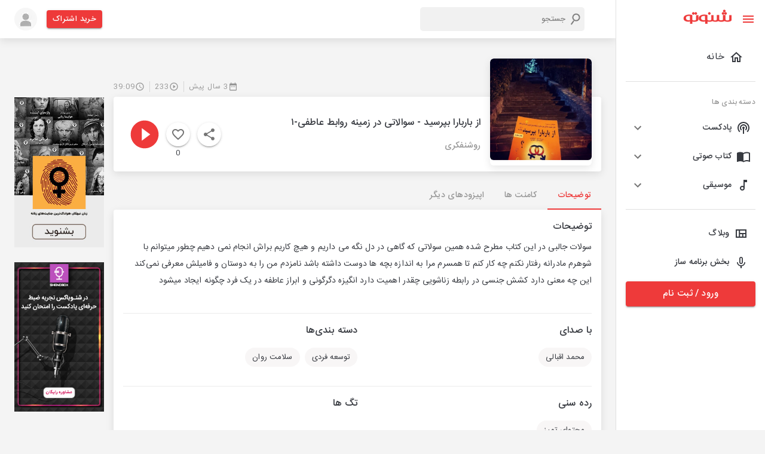

--- FILE ---
content_type: application/javascript; charset=UTF-8
request_url: https://shenoto.com/_next/static/chunks/pages/_app-d792a426324a3762.js
body_size: 308807
content:
(self.webpackChunk_N_E=self.webpackChunk_N_E||[]).push([[2888],{95318:function(e){e.exports=function(e){return e&&e.__esModule?e:{default:e}},e.exports.__esModule=!0,e.exports.default=e.exports},6106:function(e,t,n){"use strict";n.d(t,{Z:function(){return oe}});var r=function(){function e(e){var t=this;this._insertTag=function(e){var n;n=0===t.tags.length?t.insertionPoint?t.insertionPoint.nextSibling:t.prepend?t.container.firstChild:t.before:t.tags[t.tags.length-1].nextSibling,t.container.insertBefore(e,n),t.tags.push(e)},this.isSpeedy=void 0===e.speedy||e.speedy,this.tags=[],this.ctr=0,this.nonce=e.nonce,this.key=e.key,this.container=e.container,this.prepend=e.prepend,this.insertionPoint=e.insertionPoint,this.before=null}var t=e.prototype;return t.hydrate=function(e){e.forEach(this._insertTag)},t.insert=function(e){this.ctr%(this.isSpeedy?65e3:1)===0&&this._insertTag(function(e){var t=document.createElement("style");return t.setAttribute("data-emotion",e.key),void 0!==e.nonce&&t.setAttribute("nonce",e.nonce),t.appendChild(document.createTextNode("")),t.setAttribute("data-s",""),t}(this));var t=this.tags[this.tags.length-1];if(this.isSpeedy){var n=function(e){if(e.sheet)return e.sheet;for(var t=0;t<document.styleSheets.length;t++)if(document.styleSheets[t].ownerNode===e)return document.styleSheets[t]}(t);try{n.insertRule(e,n.cssRules.length)}catch(r){0}}else t.appendChild(document.createTextNode(e));this.ctr++},t.flush=function(){this.tags.forEach((function(e){return e.parentNode&&e.parentNode.removeChild(e)})),this.tags=[],this.ctr=0},e}(),o=Math.abs,i=String.fromCharCode,a=Object.assign;function s(e){return e.trim()}function l(e,t,n){return e.replace(t,n)}function c(e,t){return e.indexOf(t)}function u(e,t){return 0|e.charCodeAt(t)}function d(e,t,n){return e.slice(t,n)}function f(e){return e.length}function p(e){return e.length}function h(e,t){return t.push(e),e}var m=1,g=1,y=0,v=0,b=0,x="";function _(e,t,n,r,o,i,a){return{value:e,root:t,parent:n,type:r,props:o,children:i,line:m,column:g,length:a,return:""}}function C(e,t){return a(_("",null,null,"",null,null,0),e,{length:-e.length},t)}function w(){return b=v>0?u(x,--v):0,g--,10===b&&(g=1,m--),b}function S(){return b=v<y?u(x,v++):0,g++,10===b&&(g=1,m++),b}function k(){return u(x,v)}function E(){return v}function j(e,t){return d(x,e,t)}function O(e){switch(e){case 0:case 9:case 10:case 13:case 32:return 5;case 33:case 43:case 44:case 47:case 62:case 64:case 126:case 59:case 123:case 125:return 4;case 58:return 3;case 34:case 39:case 40:case 91:return 2;case 41:case 93:return 1}return 0}function Z(e){return m=g=1,y=f(x=e),v=0,[]}function T(e){return x="",e}function P(e){return s(j(v-1,D(91===e?e+2:40===e?e+1:e)))}function M(e){for(;(b=k())&&b<33;)S();return O(e)>2||O(b)>3?"":" "}function R(e,t){for(;--t&&S()&&!(b<48||b>102||b>57&&b<65||b>70&&b<97););return j(e,E()+(t<6&&32==k()&&32==S()))}function D(e){for(;S();)switch(b){case e:return v;case 34:case 39:34!==e&&39!==e&&D(b);break;case 40:41===e&&D(e);break;case 92:S()}return v}function A(e,t){for(;S()&&e+b!==57&&(e+b!==84||47!==k()););return"/*"+j(t,v-1)+"*"+i(47===e?e:S())}function L(e){for(;!O(k());)S();return j(e,v)}var N="-ms-",I="-moz-",B="-webkit-",Y="comm",z="rule",$="decl",F="@keyframes";function U(e,t){for(var n="",r=p(e),o=0;o<r;o++)n+=t(e[o],o,e,t)||"";return n}function W(e,t,n,r){switch(e.type){case"@import":case $:return e.return=e.return||e.value;case Y:return"";case F:return e.return=e.value+"{"+U(e.children,r)+"}";case z:e.value=e.props.join(",")}return f(n=U(e.children,r))?e.return=e.value+"{"+n+"}":""}function H(e,t){switch(function(e,t){return(((t<<2^u(e,0))<<2^u(e,1))<<2^u(e,2))<<2^u(e,3)}(e,t)){case 5103:return B+"print-"+e+e;case 5737:case 4201:case 3177:case 3433:case 1641:case 4457:case 2921:case 5572:case 6356:case 5844:case 3191:case 6645:case 3005:case 6391:case 5879:case 5623:case 6135:case 4599:case 4855:case 4215:case 6389:case 5109:case 5365:case 5621:case 3829:return B+e+e;case 5349:case 4246:case 4810:case 6968:case 2756:return B+e+I+e+N+e+e;case 6828:case 4268:return B+e+N+e+e;case 6165:return B+e+N+"flex-"+e+e;case 5187:return B+e+l(e,/(\w+).+(:[^]+)/,"-webkit-box-$1$2-ms-flex-$1$2")+e;case 5443:return B+e+N+"flex-item-"+l(e,/flex-|-self/,"")+e;case 4675:return B+e+N+"flex-line-pack"+l(e,/align-content|flex-|-self/,"")+e;case 5548:return B+e+N+l(e,"shrink","negative")+e;case 5292:return B+e+N+l(e,"basis","preferred-size")+e;case 6060:return B+"box-"+l(e,"-grow","")+B+e+N+l(e,"grow","positive")+e;case 4554:return B+l(e,/([^-])(transform)/g,"$1-webkit-$2")+e;case 6187:return l(l(l(e,/(zoom-|grab)/,B+"$1"),/(image-set)/,B+"$1"),e,"")+e;case 5495:case 3959:return l(e,/(image-set\([^]*)/,B+"$1$`$1");case 4968:return l(l(e,/(.+:)(flex-)?(.*)/,"-webkit-box-pack:$3-ms-flex-pack:$3"),/s.+-b[^;]+/,"justify")+B+e+e;case 4095:case 3583:case 4068:case 2532:return l(e,/(.+)-inline(.+)/,B+"$1$2")+e;case 8116:case 7059:case 5753:case 5535:case 5445:case 5701:case 4933:case 4677:case 5533:case 5789:case 5021:case 4765:if(f(e)-1-t>6)switch(u(e,t+1)){case 109:if(45!==u(e,t+4))break;case 102:return l(e,/(.+:)(.+)-([^]+)/,"$1-webkit-$2-$3$1"+I+(108==u(e,t+3)?"$3":"$2-$3"))+e;case 115:return~c(e,"stretch")?H(l(e,"stretch","fill-available"),t)+e:e}break;case 4949:if(115!==u(e,t+1))break;case 6444:switch(u(e,f(e)-3-(~c(e,"!important")&&10))){case 107:return l(e,":",":"+B)+e;case 101:return l(e,/(.+:)([^;!]+)(;|!.+)?/,"$1"+B+(45===u(e,14)?"inline-":"")+"box$3$1"+B+"$2$3$1"+N+"$2box$3")+e}break;case 5936:switch(u(e,t+11)){case 114:return B+e+N+l(e,/[svh]\w+-[tblr]{2}/,"tb")+e;case 108:return B+e+N+l(e,/[svh]\w+-[tblr]{2}/,"tb-rl")+e;case 45:return B+e+N+l(e,/[svh]\w+-[tblr]{2}/,"lr")+e}return B+e+N+e+e}return e}function V(e){return T(G("",null,null,null,[""],e=Z(e),0,[0],e))}function G(e,t,n,r,o,a,s,u,d){for(var p=0,m=0,g=s,y=0,v=0,b=0,x=1,_=1,C=1,j=0,O="",Z=o,T=a,D=r,N=O;_;)switch(b=j,j=S()){case 40:if(108!=b&&58==N.charCodeAt(g-1)){-1!=c(N+=l(P(j),"&","&\f"),"&\f")&&(C=-1);break}case 34:case 39:case 91:N+=P(j);break;case 9:case 10:case 13:case 32:N+=M(b);break;case 92:N+=R(E()-1,7);continue;case 47:switch(k()){case 42:case 47:h(q(A(S(),E()),t,n),d);break;default:N+="/"}break;case 123*x:u[p++]=f(N)*C;case 125*x:case 59:case 0:switch(j){case 0:case 125:_=0;case 59+m:v>0&&f(N)-g&&h(v>32?K(N+";",r,n,g-1):K(l(N," ","")+";",r,n,g-2),d);break;case 59:N+=";";default:if(h(D=X(N,t,n,p,m,o,u,O,Z=[],T=[],g),a),123===j)if(0===m)G(N,t,D,D,Z,a,g,u,T);else switch(y){case 100:case 109:case 115:G(e,D,D,r&&h(X(e,D,D,0,0,o,u,O,o,Z=[],g),T),o,T,g,u,r?Z:T);break;default:G(N,D,D,D,[""],T,0,u,T)}}p=m=v=0,x=C=1,O=N="",g=s;break;case 58:g=1+f(N),v=b;default:if(x<1)if(123==j)--x;else if(125==j&&0==x++&&125==w())continue;switch(N+=i(j),j*x){case 38:C=m>0?1:(N+="\f",-1);break;case 44:u[p++]=(f(N)-1)*C,C=1;break;case 64:45===k()&&(N+=P(S())),y=k(),m=g=f(O=N+=L(E())),j++;break;case 45:45===b&&2==f(N)&&(x=0)}}return a}function X(e,t,n,r,i,a,c,u,f,h,m){for(var g=i-1,y=0===i?a:[""],v=p(y),b=0,x=0,C=0;b<r;++b)for(var w=0,S=d(e,g+1,g=o(x=c[b])),k=e;w<v;++w)(k=s(x>0?y[w]+" "+S:l(S,/&\f/g,y[w])))&&(f[C++]=k);return _(e,t,n,0===i?z:u,f,h,m)}function q(e,t,n){return _(e,t,n,Y,i(b),d(e,2,-2),0)}function K(e,t,n,r){return _(e,t,n,$,d(e,0,r),d(e,r+1,-1),r)}var J=function(e,t,n){for(var r=0,o=0;r=o,o=k(),38===r&&12===o&&(t[n]=1),!O(o);)S();return j(e,v)},Q=function(e,t){return T(function(e,t){var n=-1,r=44;do{switch(O(r)){case 0:38===r&&12===k()&&(t[n]=1),e[n]+=J(v-1,t,n);break;case 2:e[n]+=P(r);break;case 4:if(44===r){e[++n]=58===k()?"&\f":"",t[n]=e[n].length;break}default:e[n]+=i(r)}}while(r=S());return e}(Z(e),t))},ee=new WeakMap,te=function(e){if("rule"===e.type&&e.parent&&!(e.length<1)){for(var t=e.value,n=e.parent,r=e.column===n.column&&e.line===n.line;"rule"!==n.type;)if(!(n=n.parent))return;if((1!==e.props.length||58===t.charCodeAt(0)||ee.get(n))&&!r){ee.set(e,!0);for(var o=[],i=Q(t,o),a=n.props,s=0,l=0;s<i.length;s++)for(var c=0;c<a.length;c++,l++)e.props[l]=o[s]?i[s].replace(/&\f/g,a[c]):a[c]+" "+i[s]}}},ne=function(e){if("decl"===e.type){var t=e.value;108===t.charCodeAt(0)&&98===t.charCodeAt(2)&&(e.return="",e.value="")}},re=[function(e,t,n,r){if(e.length>-1&&!e.return)switch(e.type){case $:e.return=H(e.value,e.length);break;case F:return U([C(e,{value:l(e.value,"@","@"+B)})],r);case z:if(e.length)return function(e,t){return e.map(t).join("")}(e.props,(function(t){switch(function(e,t){return(e=t.exec(e))?e[0]:e}(t,/(::plac\w+|:read-\w+)/)){case":read-only":case":read-write":return U([C(e,{props:[l(t,/:(read-\w+)/,":-moz-$1")]})],r);case"::placeholder":return U([C(e,{props:[l(t,/:(plac\w+)/,":-webkit-input-$1")]}),C(e,{props:[l(t,/:(plac\w+)/,":-moz-$1")]}),C(e,{props:[l(t,/:(plac\w+)/,N+"input-$1")]})],r)}return""}))}}],oe=function(e){var t=e.key;if("css"===t){var n=document.querySelectorAll("style[data-emotion]:not([data-s])");Array.prototype.forEach.call(n,(function(e){-1!==e.getAttribute("data-emotion").indexOf(" ")&&(document.head.appendChild(e),e.setAttribute("data-s",""))}))}var o=e.stylisPlugins||re;var i,a,s={},l=[];i=e.container||document.head,Array.prototype.forEach.call(document.querySelectorAll('style[data-emotion^="'+t+' "]'),(function(e){for(var t=e.getAttribute("data-emotion").split(" "),n=1;n<t.length;n++)s[t[n]]=!0;l.push(e)}));var c,u,d=[W,(u=function(e){c.insert(e)},function(e){e.root||(e=e.return)&&u(e)})],f=function(e){var t=p(e);return function(n,r,o,i){for(var a="",s=0;s<t;s++)a+=e[s](n,r,o,i)||"";return a}}([te,ne].concat(o,d));a=function(e,t,n,r){c=n,U(V(e?e+"{"+t.styles+"}":t.styles),f),r&&(h.inserted[t.name]=!0)};var h={key:t,sheet:new r({key:t,container:i,nonce:e.nonce,speedy:e.speedy,prepend:e.prepend,insertionPoint:e.insertionPoint}),nonce:e.nonce,inserted:s,registered:{},insert:a};return h.sheet.hydrate(l),h}},67866:function(e,t){"use strict";t.Z=function(e){var t=Object.create(null);return function(n){return void 0===t[n]&&(t[n]=e(n)),t[n]}}},54880:function(e,t,n){"use strict";var r;n.d(t,{C:function(){return s},T:function(){return c},w:function(){return l}});var o=n(67294),i=n(6106),a=(n(73772),(0,o.createContext)("undefined"!==typeof HTMLElement?(0,i.Z)({key:"css"}):null));var s=a.Provider,l=function(e){return(0,o.forwardRef)((function(t,n){var r=(0,o.useContext)(a);return e(t,r,n)}))},c=(0,o.createContext)({});(r||(r=n.t(o,2))).useInsertionEffect&&(r||(r=n.t(o,2))).useInsertionEffect},70917:function(e,t,n){"use strict";var r;n.d(t,{F4:function(){return d},iv:function(){return u},xB:function(){return c}});var o=n(67294),i=(n(6106),n(54880)),a=(n(8679),n(70444)),s=n(73772),l=(r||(r=n.t(o,2))).useInsertionEffect?(r||(r=n.t(o,2))).useInsertionEffect:o.useLayoutEffect,c=(0,i.w)((function(e,t){var n=e.styles,r=(0,s.O)([n],void 0,(0,o.useContext)(i.T)),c=(0,o.useRef)();return l((function(){var e=t.key+"-global",n=new t.sheet.constructor({key:e,nonce:t.sheet.nonce,container:t.sheet.container,speedy:t.sheet.isSpeedy}),o=!1,i=document.querySelector('style[data-emotion="'+e+" "+r.name+'"]');return t.sheet.tags.length&&(n.before=t.sheet.tags[0]),null!==i&&(o=!0,i.setAttribute("data-emotion",e),n.hydrate([i])),c.current=[n,o],function(){n.flush()}}),[t]),l((function(){var e=c.current,n=e[0];if(e[1])e[1]=!1;else{if(void 0!==r.next&&(0,a.My)(t,r.next,!0),n.tags.length){var o=n.tags[n.tags.length-1].nextElementSibling;n.before=o,n.flush()}t.insert("",r,n,!1)}}),[t,r.name]),null}));function u(){for(var e=arguments.length,t=new Array(e),n=0;n<e;n++)t[n]=arguments[n];return(0,s.O)(t)}var d=function(){var e=u.apply(void 0,arguments),t="animation-"+e.name;return{name:t,styles:"@keyframes "+t+"{"+e.styles+"}",anim:1,toString:function(){return"_EMO_"+this.name+"_"+this.styles+"_EMO_"}}}},73772:function(e,t,n){"use strict";n.d(t,{O:function(){return m}});var r=function(e){for(var t,n=0,r=0,o=e.length;o>=4;++r,o-=4)t=1540483477*(65535&(t=255&e.charCodeAt(r)|(255&e.charCodeAt(++r))<<8|(255&e.charCodeAt(++r))<<16|(255&e.charCodeAt(++r))<<24))+(59797*(t>>>16)<<16),n=1540483477*(65535&(t^=t>>>24))+(59797*(t>>>16)<<16)^1540483477*(65535&n)+(59797*(n>>>16)<<16);switch(o){case 3:n^=(255&e.charCodeAt(r+2))<<16;case 2:n^=(255&e.charCodeAt(r+1))<<8;case 1:n=1540483477*(65535&(n^=255&e.charCodeAt(r)))+(59797*(n>>>16)<<16)}return(((n=1540483477*(65535&(n^=n>>>13))+(59797*(n>>>16)<<16))^n>>>15)>>>0).toString(36)},o={animationIterationCount:1,borderImageOutset:1,borderImageSlice:1,borderImageWidth:1,boxFlex:1,boxFlexGroup:1,boxOrdinalGroup:1,columnCount:1,columns:1,flex:1,flexGrow:1,flexPositive:1,flexShrink:1,flexNegative:1,flexOrder:1,gridRow:1,gridRowEnd:1,gridRowSpan:1,gridRowStart:1,gridColumn:1,gridColumnEnd:1,gridColumnSpan:1,gridColumnStart:1,msGridRow:1,msGridRowSpan:1,msGridColumn:1,msGridColumnSpan:1,fontWeight:1,lineHeight:1,opacity:1,order:1,orphans:1,tabSize:1,widows:1,zIndex:1,zoom:1,WebkitLineClamp:1,fillOpacity:1,floodOpacity:1,stopOpacity:1,strokeDasharray:1,strokeDashoffset:1,strokeMiterlimit:1,strokeOpacity:1,strokeWidth:1},i=n(67866),a=/[A-Z]|^ms/g,s=/_EMO_([^_]+?)_([^]*?)_EMO_/g,l=function(e){return 45===e.charCodeAt(1)},c=function(e){return null!=e&&"boolean"!==typeof e},u=(0,i.Z)((function(e){return l(e)?e:e.replace(a,"-$&").toLowerCase()})),d=function(e,t){switch(e){case"animation":case"animationName":if("string"===typeof t)return t.replace(s,(function(e,t,n){return p={name:t,styles:n,next:p},t}))}return 1===o[e]||l(e)||"number"!==typeof t||0===t?t:t+"px"};function f(e,t,n){if(null==n)return"";if(void 0!==n.__emotion_styles)return n;switch(typeof n){case"boolean":return"";case"object":if(1===n.anim)return p={name:n.name,styles:n.styles,next:p},n.name;if(void 0!==n.styles){var r=n.next;if(void 0!==r)for(;void 0!==r;)p={name:r.name,styles:r.styles,next:p},r=r.next;return n.styles+";"}return function(e,t,n){var r="";if(Array.isArray(n))for(var o=0;o<n.length;o++)r+=f(e,t,n[o])+";";else for(var i in n){var a=n[i];if("object"!==typeof a)null!=t&&void 0!==t[a]?r+=i+"{"+t[a]+"}":c(a)&&(r+=u(i)+":"+d(i,a)+";");else if(!Array.isArray(a)||"string"!==typeof a[0]||null!=t&&void 0!==t[a[0]]){var s=f(e,t,a);switch(i){case"animation":case"animationName":r+=u(i)+":"+s+";";break;default:r+=i+"{"+s+"}"}}else for(var l=0;l<a.length;l++)c(a[l])&&(r+=u(i)+":"+d(i,a[l])+";")}return r}(e,t,n);case"function":if(void 0!==e){var o=p,i=n(e);return p=o,f(e,t,i)}}if(null==t)return n;var a=t[n];return void 0!==a?a:n}var p,h=/label:\s*([^\s;\n{]+)\s*(;|$)/g;var m=function(e,t,n){if(1===e.length&&"object"===typeof e[0]&&null!==e[0]&&void 0!==e[0].styles)return e[0];var o=!0,i="";p=void 0;var a=e[0];null==a||void 0===a.raw?(o=!1,i+=f(n,t,a)):i+=a[0];for(var s=1;s<e.length;s++)i+=f(n,t,e[s]),o&&(i+=a[s]);h.lastIndex=0;for(var l,c="";null!==(l=h.exec(i));)c+="-"+l[1];return{name:r(i)+c,styles:i,next:p}}},70444:function(e,t,n){"use strict";n.d(t,{My:function(){return i},fp:function(){return r},hC:function(){return o}});function r(e,t,n){var r="";return n.split(" ").forEach((function(n){void 0!==e[n]?t.push(e[n]+";"):r+=n+" "})),r}var o=function(e,t,n){var r=e.key+"-"+t.name;!1===n&&void 0===e.registered[r]&&(e.registered[r]=t.styles)},i=function(e,t,n){o(e,t,n);var r=e.key+"-"+t.name;if(void 0===e.inserted[t.name]){var i=t;do{e.insert(t===i?"."+r:"",i,e.sheet,!0);i=i.next}while(void 0!==i)}}},78385:function(e,t,n){"use strict";var r=n(67294),o=n(73935),i=n(30067),a=n(16600),s=n(7960);const l=r.forwardRef((function(e,t){const{children:n,container:l,disablePortal:c=!1}=e,[u,d]=r.useState(null),f=(0,i.Z)(r.isValidElement(n)?n.ref:null,t);return(0,a.Z)((()=>{c||d(function(e){return"function"===typeof e?e():e}(l)||document.body)}),[l,c]),(0,a.Z)((()=>{if(u&&!c)return(0,s.Z)(t,u),()=>{(0,s.Z)(t,null)}}),[t,u,c]),c?r.isValidElement(n)?r.cloneElement(n,{ref:f}):n:u?o.createPortal(n,u):u}));t.Z=l},28442:function(e,t){"use strict";t.Z=function(e){return"string"===typeof e}},53417:function(e,t,n){"use strict";var r=n(95318);t.Z=void 0;var o=r(n(64938)),i=n(85893),a=(0,o.default)((0,i.jsx)("path",{d:"M11.99 2C6.47 2 2 6.48 2 12s4.47 10 9.99 10C17.52 22 22 17.52 22 12S17.52 2 11.99 2zM12 20c-4.42 0-8-3.58-8-8s3.58-8 8-8 8 3.58 8 8-3.58 8-8 8zm.5-13H11v6l5.25 3.15.75-1.23-4.5-2.67z"}),"AccessTimeOutlined");t.Z=a},68309:function(e,t,n){"use strict";var r=n(95318);t.Z=void 0;var o=r(n(64938)),i=n(85893),a=(0,o.default)((0,i.jsx)("path",{d:"M19 3H5c-1.11 0-2 .9-2 2v14c0 1.1.89 2 2 2h14c1.1 0 2-.9 2-2V5c0-1.1-.9-2-2-2zm-2 10h-4v4h-2v-4H7v-2h4V7h2v4h4v2z"}),"AddBox");t.Z=a},70073:function(e,t,n){"use strict";var r=n(95318);t.Z=void 0;var o=r(n(64938)),i=n(85893),a=(0,o.default)((0,i.jsx)("path",{d:"M12 3v10.55c-.59-.34-1.27-.55-2-.55-2.21 0-4 1.79-4 4s1.79 4 4 4 4-1.79 4-4V7h4V3h-6zm-2 16c-1.1 0-2-.9-2-2s.9-2 2-2 2 .9 2 2-.9 2-2 2z"}),"AudiotrackOutlined");t.Z=a},99613:function(e,t,n){"use strict";var r=n(95318);t.Z=void 0;var o=r(n(64938)),i=n(85893),a=(0,o.default)((0,i.jsx)("path",{d:"M18 2H6c-1.1 0-2 .9-2 2v16c0 1.1.9 2 2 2h12c1.1 0 2-.9 2-2V4c0-1.1-.9-2-2-2zM6 4h5v8l-2.5-1.5L6 12V4z"}),"Book");t.Z=a},55948:function(e,t,n){"use strict";var r=n(95318);t.Z=void 0;var o=r(n(64938)),i=n(85893),a=(0,o.default)((0,i.jsx)("path",{d:"M17 11v6.97l-5-2.14-5 2.14V5h6V3H7c-1.1 0-2 .9-2 2v16l7-3 7 3V11h-2zm.83-2L15 6.17l1.41-1.41 1.41 1.41 3.54-3.54 1.41 1.41L17.83 9z"}),"BookmarkAddedOutlined");t.Z=a},60888:function(e,t,n){"use strict";var r=n(95318);t.Z=void 0;var o=r(n(64938)),i=n(85893),a=(0,o.default)((0,i.jsx)("path",{d:"M12 2C6.48 2 2 6.48 2 12s4.48 10 10 10 10-4.48 10-10S17.52 2 12 2zm-2 15-5-5 1.41-1.41L10 14.17l7.59-7.59L19 8l-9 9z"}),"CheckCircle");t.Z=a},50594:function(e,t,n){"use strict";var r=n(95318);t.Z=void 0;var o=r(n(64938)),i=n(85893),a=(0,o.default)((0,i.jsx)("path",{d:"M19 6.41 17.59 5 12 10.59 6.41 5 5 6.41 10.59 12 5 17.59 6.41 19 12 13.41 17.59 19 19 17.59 13.41 12z"}),"Close");t.Z=a},20518:function(e,t,n){"use strict";var r=n(95318);t.Z=void 0;var o=r(n(64938)),i=n(85893),a=(0,o.default)((0,i.jsx)("path",{d:"M19 6.41 17.59 5 12 10.59 6.41 5 5 6.41 10.59 12 5 17.59 6.41 19 12 13.41 17.59 19 19 17.59 13.41 12 19 6.41z"}),"CloseOutlined");t.Z=a},41899:function(e,t,n){"use strict";var r=n(95318);t.Z=void 0;var o=r(n(64938)),i=n(85893),a=(0,o.default)((0,i.jsx)("path",{d:"M16 1H4c-1.1 0-2 .9-2 2v14h2V3h12V1zm3 4H8c-1.1 0-2 .9-2 2v14c0 1.1.9 2 2 2h11c1.1 0 2-.9 2-2V7c0-1.1-.9-2-2-2zm0 16H8V7h11v14z"}),"ContentCopy");t.Z=a},25709:function(e,t,n){"use strict";var r=n(95318);t.Z=void 0;var o=r(n(64938)),i=n(85893),a=(0,o.default)((0,i.jsx)("path",{d:"M3 13h8V3H3v10zm0 8h8v-6H3v6zm10 0h8V11h-8v10zm0-18v6h8V3h-8z"}),"Dashboard");t.Z=a},37105:function(e,t,n){"use strict";var r=n(95318);t.Z=void 0;var o=r(n(64938)),i=n(85893),a=(0,o.default)((0,i.jsx)("path",{d:"M12.16 3h-.32L9.21 8.25h5.58zm4.3 5.25h5.16L19 3h-5.16zm4.92 1.5h-8.63V20.1zM11.25 20.1V9.75H2.62zM7.54 8.25 10.16 3H5L2.38 8.25z"}),"Diamond");t.Z=a},60336:function(e,t,n){"use strict";var r=n(95318);t.Z=void 0;var o=r(n(64938)),i=n(85893),a=(0,o.default)((0,i.jsx)("path",{d:"M19 3H5L2 9l10 12L22 9l-3-6zM9.62 8l1.5-3h1.76l1.5 3H9.62zM11 10v6.68L5.44 10H11zm2 0h5.56L13 16.68V10zm6.26-2h-2.65l-1.5-3h2.65l1.5 3zM6.24 5h2.65l-1.5 3H4.74l1.5-3z"}),"DiamondOutlined");t.Z=a},23508:function(e,t,n){"use strict";var r=n(95318);t.Z=void 0;var o=r(n(64938)),i=n(85893),a=(0,o.default)((0,i.jsx)("path",{d:"M16.59 8.59 12 13.17 7.41 8.59 6 10l6 6 6-6z"}),"ExpandMore");t.Z=a},36111:function(e,t,n){"use strict";var r=n(95318);t.Z=void 0;var o=r(n(64938)),i=n(85893),a=(0,o.default)((0,i.jsx)("path",{d:"m12 21.35-1.45-1.32C5.4 15.36 2 12.28 2 8.5 2 5.42 4.42 3 7.5 3c1.74 0 3.41.81 4.5 2.09C13.09 3.81 14.76 3 16.5 3 19.58 3 22 5.42 22 8.5c0 3.78-3.4 6.86-8.55 11.54L12 21.35z"}),"Favorite");t.Z=a},91811:function(e,t,n){"use strict";var r=n(95318);t.Z=void 0;var o=r(n(64938)),i=n(85893),a=(0,o.default)((0,i.jsx)("path",{d:"M16.5 3c-1.74 0-3.41.81-4.5 2.09C10.91 3.81 9.24 3 7.5 3 4.42 3 2 5.42 2 8.5c0 3.78 3.4 6.86 8.55 11.54L12 21.35l1.45-1.32C18.6 15.36 22 12.28 22 8.5 22 5.42 19.58 3 16.5 3zm-4.4 15.55-.1.1-.1-.1C7.14 14.24 4 11.39 4 8.5 4 6.5 5.5 5 7.5 5c1.54 0 3.04.99 3.57 2.36h1.87C13.46 5.99 14.96 5 16.5 5c2 0 3.5 1.5 3.5 3.5 0 2.89-3.14 5.74-7.9 10.05z"}),"FavoriteBorder");t.Z=a},58151:function(e,t,n){"use strict";var r=n(95318);t.Z=void 0;var o=r(n(64938)),i=n(85893),a=(0,o.default)((0,i.jsx)("path",{d:"M16.5 3c-1.74 0-3.41.81-4.5 2.09C10.91 3.81 9.24 3 7.5 3 4.42 3 2 5.42 2 8.5c0 3.78 3.4 6.86 8.55 11.54L12 21.35l1.45-1.32C18.6 15.36 22 12.28 22 8.5 22 5.42 19.58 3 16.5 3zm-4.4 15.55-.1.1-.1-.1C7.14 14.24 4 11.39 4 8.5 4 6.5 5.5 5 7.5 5c1.54 0 3.04.99 3.57 2.36h1.87C13.46 5.99 14.96 5 16.5 5c2 0 3.5 1.5 3.5 3.5 0 2.89-3.14 5.74-7.9 10.05z"}),"FavoriteBorderOutlined");t.Z=a},61929:function(e,t,n){"use strict";var r=n(95318);t.Z=void 0;var o=r(n(64938)),i=n(85893),a=(0,o.default)([(0,i.jsx)("path",{d:"M18 13c0 3.31-2.69 6-6 6s-6-2.69-6-6 2.69-6 6-6v4l5-5-5-5v4c-4.42 0-8 3.58-8 8s3.58 8 8 8 8-3.58 8-8h-2z"},"0"),(0,i.jsx)("path",{d:"M10.06 15.38c-.29 0-.62-.17-.62-.54h-.85c0 .97.9 1.23 1.45 1.23.87 0 1.51-.46 1.51-1.25 0-.66-.45-.9-.71-1 .11-.05.65-.32.65-.92 0-.21-.05-1.22-1.44-1.22-.62 0-1.4.35-1.4 1.16h.85c0-.34.31-.48.57-.48.59 0 .58.5.58.54 0 .52-.41.59-.63.59h-.46v.66h.45c.65 0 .7.42.7.64 0 .32-.21.59-.65.59zm3.79-3.7c-.14 0-1.44-.08-1.44 1.82v.74c0 1.9 1.31 1.82 1.44 1.82.14 0 1.44.09 1.44-1.82v-.74c.01-1.91-1.3-1.82-1.44-1.82zm.6 2.67c0 .77-.21 1.03-.59 1.03s-.6-.26-.6-1.03v-.97c0-.75.22-1.01.59-1.01.38 0 .6.26.6 1.01v.97z"},"1")],"Forward30");t.Z=a},34193:function(e,t,n){"use strict";var r=n(95318);t.Z=void 0;var o=r(n(64938)),i=n(85893),a=(0,o.default)((0,i.jsx)("path",{d:"m12 5.69 5 4.5V18h-2v-6H9v6H7v-7.81l5-4.5M12 3 2 12h3v8h6v-6h2v6h6v-8h3L12 3z"}),"HomeOutlined");t.Z=a},33580:function(e,t,n){"use strict";var r=n(95318);t.Z=void 0;var o=r(n(64938)),i=n(85893),a=(0,o.default)((0,i.jsx)("path",{d:"M21 5c-1.11-.35-2.33-.5-3.5-.5-1.95 0-4.05.4-5.5 1.5-1.45-1.1-3.55-1.5-5.5-1.5S2.45 4.9 1 6v14.65c0 .25.25.5.5.5.1 0 .15-.05.25-.05C3.1 20.45 5.05 20 6.5 20c1.95 0 4.05.4 5.5 1.5 1.35-.85 3.8-1.5 5.5-1.5 1.65 0 3.35.3 4.75 1.05.1.05.15.05.25.05.25 0 .5-.25.5-.5V6c-.6-.45-1.25-.75-2-1zm0 13.5c-1.1-.35-2.3-.5-3.5-.5-1.7 0-4.15.65-5.5 1.5V8c1.35-.85 3.8-1.5 5.5-1.5 1.2 0 2.4.15 3.5.5v11.5z"}),"ImportContactsOutlined");t.Z=a},94020:function(e,t,n){"use strict";var r=n(95318);t.Z=void 0;!function(e,t){if(!t&&e&&e.__esModule)return e;if(null===e||"object"!==typeof e&&"function"!==typeof e)return{default:e};var n=a(t);if(n&&n.has(e))return n.get(e);var r={},o=Object.defineProperty&&Object.getOwnPropertyDescriptor;for(var i in e)if("default"!==i&&Object.prototype.hasOwnProperty.call(e,i)){var s=o?Object.getOwnPropertyDescriptor(e,i):null;s&&(s.get||s.set)?Object.defineProperty(r,i,s):r[i]=e[i]}r.default=e,n&&n.set(e,r)}(n(67294));var o=r(n(64938)),i=n(85893);function a(e){if("function"!==typeof WeakMap)return null;var t=new WeakMap,n=new WeakMap;return(a=function(e){return e?n:t})(e)}var s=(0,o.default)((0,i.jsx)("path",{d:"M7.8 2h8.4C19.4 2 22 4.6 22 7.8v8.4a5.8 5.8 0 0 1-5.8 5.8H7.8C4.6 22 2 19.4 2 16.2V7.8A5.8 5.8 0 0 1 7.8 2m-.2 2A3.6 3.6 0 0 0 4 7.6v8.8C4 18.39 5.61 20 7.6 20h8.8a3.6 3.6 0 0 0 3.6-3.6V7.6C20 5.61 18.39 4 16.4 4H7.6m9.65 1.5a1.25 1.25 0 0 1 1.25 1.25A1.25 1.25 0 0 1 17.25 8 1.25 1.25 0 0 1 16 6.75a1.25 1.25 0 0 1 1.25-1.25M12 7a5 5 0 0 1 5 5 5 5 0 0 1-5 5 5 5 0 0 1-5-5 5 5 0 0 1 5-5m0 2a3 3 0 0 0-3 3 3 3 0 0 0 3 3 3 3 0 0 0 3-3 3 3 0 0 0-3-3z"}),"Instagram");t.Z=s},69773:function(e,t,n){"use strict";var r=n(95318);t.Z=void 0;var o=r(n(64938)),i=n(85893),a=(0,o.default)((0,i.jsx)("path",{d:"m16 5-1.42 1.42-1.59-1.59V16h-1.98V4.83L9.42 6.42 8 5l4-4 4 4zm4 5v11c0 1.1-.9 2-2 2H6c-1.11 0-2-.9-2-2V10c0-1.11.89-2 2-2h3v2H6v11h12V10h-3V8h3c1.1 0 2 .89 2 2z"}),"IosShare");t.Z=a},48317:function(e,t,n){"use strict";var r=n(95318);t.Z=void 0;var o=r(n(64938)),i=n(85893),a=(0,o.default)((0,i.jsx)("path",{d:"M8.59 16.59 13.17 12 8.59 7.41 10 6l6 6-6 6-1.41-1.41z"}),"KeyboardArrowRight");t.Z=a},33223:function(e,t,n){"use strict";var r=n(95318);t.Z=void 0;var o=r(n(64938)),i=n(85893),a=(0,o.default)((0,i.jsx)("path",{d:"M12 15c1.66 0 2.99-1.34 2.99-3L15 6c0-1.66-1.34-3-3-3S9 4.34 9 6v6c0 1.66 1.34 3 3 3zm-1.2-9.1c0-.66.54-1.2 1.2-1.2s1.2.54 1.2 1.2l-.01 6.2c0 .66-.53 1.2-1.19 1.2s-1.2-.54-1.2-1.2V5.9zm6.5 6.1c0 3-2.54 5.1-5.3 5.1S6.7 15 6.7 12H5c0 3.41 2.72 6.23 6 6.72V22h2v-3.28c3.28-.48 6-3.3 6-6.72h-1.7z"}),"KeyboardVoiceOutlined");t.Z=a},68005:function(e,t,n){"use strict";var r=n(95318);t.Z=void 0;!function(e,t){if(!t&&e&&e.__esModule)return e;if(null===e||"object"!==typeof e&&"function"!==typeof e)return{default:e};var n=a(t);if(n&&n.has(e))return n.get(e);var r={},o=Object.defineProperty&&Object.getOwnPropertyDescriptor;for(var i in e)if("default"!==i&&Object.prototype.hasOwnProperty.call(e,i)){var s=o?Object.getOwnPropertyDescriptor(e,i):null;s&&(s.get||s.set)?Object.defineProperty(r,i,s):r[i]=e[i]}r.default=e,n&&n.set(e,r)}(n(67294));var o=r(n(64938)),i=n(85893);function a(e){if("function"!==typeof WeakMap)return null;var t=new WeakMap,n=new WeakMap;return(a=function(e){return e?n:t})(e)}var s=(0,o.default)((0,i.jsx)("path",{d:"M19 3a2 2 0 0 1 2 2v14a2 2 0 0 1-2 2H5a2 2 0 0 1-2-2V5a2 2 0 0 1 2-2h14m-.5 15.5v-5.3a3.26 3.26 0 0 0-3.26-3.26c-.85 0-1.84.52-2.32 1.3v-1.11h-2.79v8.37h2.79v-4.93c0-.77.62-1.4 1.39-1.4a1.4 1.4 0 0 1 1.4 1.4v4.93h2.79M6.88 8.56a1.68 1.68 0 0 0 1.68-1.68c0-.93-.75-1.69-1.68-1.69a1.69 1.69 0 0 0-1.69 1.69c0 .93.76 1.68 1.69 1.68m1.39 9.94v-8.37H5.5v8.37h2.77z"}),"LinkedIn");t.Z=s},13540:function(e,t,n){"use strict";var r=n(95318);t.Z=void 0;var o=r(n(64938)),i=n(85893),a=(0,o.default)((0,i.jsx)("path",{d:"m17 7-1.41 1.41L18.17 11H8v2h10.17l-2.58 2.58L17 17l5-5zM4 5h8V3H4c-1.1 0-2 .9-2 2v14c0 1.1.9 2 2 2h8v-2H4V5z"}),"Logout");t.Z=a},326:function(e,t,n){"use strict";var r=n(95318);t.Z=void 0;var o=r(n(64938)),i=n(85893),a=(0,o.default)((0,i.jsx)("path",{d:"M3 18h18v-2H3v2zm0-5h18v-2H3v2zm0-7v2h18V6H3z"}),"Menu");t.Z=a},30642:function(e,t,n){"use strict";var r=n(95318);t.Z=void 0;var o=r(n(64938)),i=n(85893),a=(0,o.default)((0,i.jsx)("path",{d:"M12 14c1.66 0 2.99-1.34 2.99-3L15 5c0-1.66-1.34-3-3-3S9 3.34 9 5v6c0 1.66 1.34 3 3 3zm5.3-3c0 3-2.54 5.1-5.3 5.1S6.7 14 6.7 11H5c0 3.41 2.72 6.23 6 6.72V21h2v-3.28c3.28-.48 6-3.3 6-6.72h-1.7z"}),"Mic");t.Z=a},41616:function(e,t,n){"use strict";var r=n(95318);t.Z=void 0;var o=r(n(64938)),i=n(85893),a=(0,o.default)((0,i.jsx)("path",{d:"M12 2C6.48 2 2 6.48 2 12s4.48 10 10 10 10-4.48 10-10S17.52 2 12 2zm-1 14H9V8h2v8zm4 0h-2V8h2v8z"}),"PauseCircleFilled");t.Z=a},15398:function(e,t,n){"use strict";var r=n(95318);t.Z=void 0;var o=r(n(64938)),i=n(85893),a=(0,o.default)((0,i.jsx)("path",{d:"M12 12c2.21 0 4-1.79 4-4s-1.79-4-4-4-4 1.79-4 4 1.79 4 4 4zm0 2c-2.67 0-8 1.34-8 4v2h16v-2c0-2.66-5.33-4-8-4z"}),"Person");t.Z=a},10402:function(e,t,n){"use strict";var r=n(95318);t.Z=void 0;var o=r(n(64938)),i=n(85893),a=(0,o.default)((0,i.jsx)("path",{d:"M12 6c1.1 0 2 .9 2 2s-.9 2-2 2-2-.9-2-2 .9-2 2-2m0 10c2.7 0 5.8 1.29 6 2H6c.23-.72 3.31-2 6-2m0-12C9.79 4 8 5.79 8 8s1.79 4 4 4 4-1.79 4-4-1.79-4-4-4zm0 10c-2.67 0-8 1.34-8 4v2h16v-2c0-2.66-5.33-4-8-4z"}),"PersonOutlined");t.Z=a},70655:function(e,t,n){"use strict";var r=n(95318);t.Z=void 0;var o=r(n(64938)),i=n(85893),a=(0,o.default)((0,i.jsx)("path",{d:"M8 5v14l11-7z"}),"PlayArrow");t.Z=a},30539:function(e,t,n){"use strict";var r=n(95318);t.Z=void 0;!function(e,t){if(!t&&e&&e.__esModule)return e;if(null===e||"object"!==typeof e&&"function"!==typeof e)return{default:e};var n=a(t);if(n&&n.has(e))return n.get(e);var r={},o=Object.defineProperty&&Object.getOwnPropertyDescriptor;for(var i in e)if("default"!==i&&Object.prototype.hasOwnProperty.call(e,i)){var s=o?Object.getOwnPropertyDescriptor(e,i):null;s&&(s.get||s.set)?Object.defineProperty(r,i,s):r[i]=e[i]}r.default=e,n&&n.set(e,r)}(n(67294));var o=r(n(64938)),i=n(85893);function a(e){if("function"!==typeof WeakMap)return null;var t=new WeakMap,n=new WeakMap;return(a=function(e){return e?n:t})(e)}var s=(0,o.default)((0,i.jsx)("path",{transform:"scale(0.5, 0.5)",d:"M24 4C12.95 4 4 12.95 4 24s8.95 20 20 20 20-8.95 20-20S35.05 4 24 4zm-4 29V15l12 9-12 9z"}),"PlayCircleFilledWhite");t.Z=s},68163:function(e,t,n){"use strict";var r=n(95318);t.Z=void 0;var o=r(n(64938)),i=n(85893),a=(0,o.default)((0,i.jsx)("path",{d:"M14 12c0 .74-.4 1.38-1 1.72V22h-2v-8.28c-.6-.35-1-.98-1-1.72 0-1.1.9-2 2-2s2 .9 2 2zm-2-6c-3.31 0-6 2.69-6 6 0 1.74.75 3.31 1.94 4.4l1.42-1.42C8.53 14.25 8 13.19 8 12c0-2.21 1.79-4 4-4s4 1.79 4 4c0 1.19-.53 2.25-1.36 2.98l1.42 1.42C17.25 15.31 18 13.74 18 12c0-3.31-2.69-6-6-6zm0-4C6.48 2 2 6.48 2 12c0 2.85 1.2 5.41 3.11 7.24l1.42-1.42C4.98 16.36 4 14.29 4 12c0-4.41 3.59-8 8-8s8 3.59 8 8c0 2.29-.98 4.36-2.53 5.82l1.42 1.42C20.8 17.41 22 14.85 22 12c0-5.52-4.48-10-10-10z"}),"PodcastsOutlined");t.Z=a},2391:function(e,t,n){"use strict";var r=n(95318);t.Z=void 0;var o=r(n(64938)),i=n(85893),a=(0,o.default)((0,i.jsx)("path",{d:"M18 17H6v-2h12v2zm0-4H6v-2h12v2zm0-4H6V7h12v2zM3 22l1.5-1.5L6 22l1.5-1.5L9 22l1.5-1.5L12 22l1.5-1.5L15 22l1.5-1.5L18 22l1.5-1.5L21 22V2l-1.5 1.5L18 2l-1.5 1.5L15 2l-1.5 1.5L12 2l-1.5 1.5L9 2 7.5 3.5 6 2 4.5 3.5 3 2v20z"}),"Receipt");t.Z=a},22870:function(e,t,n){"use strict";var r=n(95318);t.Z=void 0;var o=r(n(64938)),i=n(85893),a=(0,o.default)([(0,i.jsx)("path",{d:"M11.99 5V1l-5 5 5 5V7c3.31 0 6 2.69 6 6s-2.69 6-6 6-6-2.69-6-6h-2c0 4.42 3.58 8 8 8s8-3.58 8-8-3.58-8-8-8z"},"0"),(0,i.jsx)("path",{d:"M10.89 16h-.85v-3.26l-1.01.31v-.69l1.77-.63h.09V16zm4.28-1.76c0 .32-.03.6-.1.82s-.17.42-.29.57-.28.26-.45.33-.37.1-.59.1-.41-.03-.59-.1-.33-.18-.46-.33-.23-.34-.3-.57-.11-.5-.11-.82v-.74c0-.32.03-.6.1-.82s.17-.42.29-.57.28-.26.45-.33.37-.1.59-.1.41.03.59.1.33.18.46.33.23.34.3.57.11.5.11.82v.74zm-.85-.86c0-.19-.01-.35-.04-.48s-.07-.23-.12-.31-.11-.14-.19-.17-.16-.05-.25-.05-.18.02-.25.05-.14.09-.19.17-.09.18-.12.31-.04.29-.04.48v.97c0 .19.01.35.04.48s.07.24.12.32.11.14.19.17.16.05.25.05.18-.02.25-.05.14-.09.19-.17.09-.19.11-.32.04-.29.04-.48v-.97z"},"1")],"Replay10");t.Z=a},42761:function(e,t,n){"use strict";var r=n(95318);t.Z=void 0;var o=r(n(64938)),i=n(85893),a=(0,o.default)((0,i.jsx)("path",{d:"M15.5 14h-.79l-.28-.27C15.41 12.59 16 11.11 16 9.5 16 5.91 13.09 3 9.5 3S3 5.91 3 9.5 5.91 16 9.5 16c1.61 0 3.09-.59 4.23-1.57l.27.28v.79l5 4.99L20.49 19l-4.99-5zm-6 0C7.01 14 5 11.99 5 9.5S7.01 5 9.5 5 14 7.01 14 9.5 11.99 14 9.5 14z"}),"Search");t.Z=a},95397:function(e,t,n){"use strict";var r=n(95318);t.Z=void 0;var o=r(n(64938)),i=n(85893),a=(0,o.default)((0,i.jsx)("path",{d:"m6 18 8.5-6L6 6v12zM16 6v12h2V6h-2z"}),"SkipNext");t.Z=a},82709:function(e,t,n){"use strict";var r=n(95318);t.Z=void 0;var o=r(n(64938)),i=n(85893),a=(0,o.default)((0,i.jsx)("path",{d:"M6 6h2v12H6zm3.5 6 8.5 6V6z"}),"SkipPrevious");t.Z=a},65467:function(e,t,n){"use strict";var r=n(95318);t.Z=void 0;var o=r(n(64938)),i=n(85893),a=(0,o.default)((0,i.jsx)("path",{d:"m20.38 8.57-1.23 1.85a8 8 0 0 1-.22 7.58H5.07A8 8 0 0 1 15.58 6.85l1.85-1.23A10 10 0 0 0 3.35 19a2 2 0 0 0 1.72 1h13.85a2 2 0 0 0 1.74-1 10 10 0 0 0-.27-10.44zm-9.79 6.84a2 2 0 0 0 2.83 0l5.66-8.49-8.49 5.66a2 2 0 0 0 0 2.83z"}),"Speed");t.Z=a},25128:function(e,t,n){"use strict";var r=n(95318);t.Z=void 0;!function(e,t){if(!t&&e&&e.__esModule)return e;if(null===e||"object"!==typeof e&&"function"!==typeof e)return{default:e};var n=a(t);if(n&&n.has(e))return n.get(e);var r={},o=Object.defineProperty&&Object.getOwnPropertyDescriptor;for(var i in e)if("default"!==i&&Object.prototype.hasOwnProperty.call(e,i)){var s=o?Object.getOwnPropertyDescriptor(e,i):null;s&&(s.get||s.set)?Object.defineProperty(r,i,s):r[i]=e[i]}r.default=e,n&&n.set(e,r)}(n(67294));var o=r(n(64938)),i=n(85893);function a(e){if("function"!==typeof WeakMap)return null;var t=new WeakMap,n=new WeakMap;return(a=function(e){return e?n:t})(e)}var s=(0,o.default)((0,i.jsx)("path",{d:"M9.78 18.65l.28-4.23 7.68-6.92c.34-.31-.07-.46-.52-.19L7.74 13.3 3.64 12c-.88-.25-.89-.86.2-1.3l15.97-6.16c.73-.33 1.43.18 1.15 1.3l-2.72 12.81c-.19.91-.74 1.13-1.5.71L12.6 16.3l-1.99 1.93c-.23.23-.42.42-.83.42z"}),"Telegram");t.Z=s},87310:function(e,t,n){"use strict";var r=n(95318);t.Z=void 0;var o=r(n(64938)),i=n(85893),a=(0,o.default)((0,i.jsx)("path",{d:"M15 1H9v2h6V1zm-4 13h2V8h-2v6zm8.03-6.61 1.42-1.42c-.43-.51-.9-.99-1.41-1.41l-1.42 1.42C16.07 4.74 14.12 4 12 4c-4.97 0-9 4.03-9 9s4.02 9 9 9 9-4.03 9-9c0-2.12-.74-4.07-1.97-5.61zM12 20c-3.87 0-7-3.13-7-7s3.13-7 7-7 7 3.13 7 7-3.13 7-7 7z"}),"TimerOutlined");t.Z=a},25084:function(e,t,n){"use strict";var r=n(95318);t.Z=void 0;!function(e,t){if(!t&&e&&e.__esModule)return e;if(null===e||"object"!==typeof e&&"function"!==typeof e)return{default:e};var n=a(t);if(n&&n.has(e))return n.get(e);var r={},o=Object.defineProperty&&Object.getOwnPropertyDescriptor;for(var i in e)if("default"!==i&&Object.prototype.hasOwnProperty.call(e,i)){var s=o?Object.getOwnPropertyDescriptor(e,i):null;s&&(s.get||s.set)?Object.defineProperty(r,i,s):r[i]=e[i]}r.default=e,n&&n.set(e,r)}(n(67294));var o=r(n(64938)),i=n(85893);function a(e){if("function"!==typeof WeakMap)return null;var t=new WeakMap,n=new WeakMap;return(a=function(e){return e?n:t})(e)}var s=(0,o.default)((0,i.jsx)("path",{d:"M22.46 6c-.77.35-1.6.58-2.46.69.88-.53 1.56-1.37 1.88-2.38-.83.5-1.75.85-2.72 1.05C18.37 4.5 17.26 4 16 4c-2.35 0-4.27 1.92-4.27 4.29 0 .34.04.67.11.98C8.28 9.09 5.11 7.38 3 4.79c-.37.63-.58 1.37-.58 2.15 0 1.49.75 2.81 1.91 3.56-.71 0-1.37-.2-1.95-.5v.03c0 2.08 1.48 3.82 3.44 4.21a4.22 4.22 0 0 1-1.93.07 4.28 4.28 0 0 0 4 2.98 8.521 8.521 0 0 1-5.33 1.84c-.34 0-.68-.02-1.02-.06C3.44 20.29 5.7 21 8.12 21 16 21 20.33 14.46 20.33 8.79c0-.19 0-.37-.01-.56.84-.6 1.56-1.36 2.14-2.23z"}),"Twitter");t.Z=s},2313:function(e,t,n){"use strict";var r=n(95318);t.Z=void 0;var o=r(n(64938)),i=n(85893),a=(0,o.default)((0,i.jsx)("path",{d:"M3 5v14h18V5H3zm5.33 12H5V7h3.33v10zm5.34 0h-3.33v-4h3.33v4zM19 17h-3.33v-4H19v4zm0-6h-8.67V7H19v4z"}),"ViewQuiltOutlined");t.Z=a},52295:function(e,t,n){"use strict";var r=n(95318);t.Z=void 0;var o=r(n(64938)),i=n(85893),a=(0,o.default)((0,i.jsx)("path",{d:"M16.5 12c0-1.77-1.02-3.29-2.5-4.03v2.21l2.45 2.45c.03-.2.05-.41.05-.63zm2.5 0c0 .94-.2 1.82-.54 2.64l1.51 1.51C20.63 14.91 21 13.5 21 12c0-4.28-2.99-7.86-7-8.77v2.06c2.89.86 5 3.54 5 6.71zM4.27 3 3 4.27 7.73 9H3v6h4l5 5v-6.73l4.25 4.25c-.67.52-1.42.93-2.25 1.18v2.06c1.38-.31 2.63-.95 3.69-1.81L19.73 21 21 19.73l-9-9L4.27 3zM12 4 9.91 6.09 12 8.18V4z"}),"VolumeOff");t.Z=a},26340:function(e,t,n){"use strict";var r=n(95318);t.Z=void 0;var o=r(n(64938)),i=n(85893),a=(0,o.default)((0,i.jsx)("path",{d:"M3 9v6h4l5 5V4L7 9H3zm13.5 3c0-1.77-1.02-3.29-2.5-4.03v8.05c1.48-.73 2.5-2.25 2.5-4.02zM14 3.23v2.06c2.89.86 5 3.54 5 6.71s-2.11 5.85-5 6.71v2.06c4.01-.91 7-4.49 7-8.77s-2.99-7.86-7-8.77z"}),"VolumeUp");t.Z=a},64871:function(e,t,n){"use strict";var r=n(95318);t.Z=void 0;!function(e,t){if(!t&&e&&e.__esModule)return e;if(null===e||"object"!==typeof e&&"function"!==typeof e)return{default:e};var n=a(t);if(n&&n.has(e))return n.get(e);var r={},o=Object.defineProperty&&Object.getOwnPropertyDescriptor;for(var i in e)if("default"!==i&&Object.prototype.hasOwnProperty.call(e,i)){var s=o?Object.getOwnPropertyDescriptor(e,i):null;s&&(s.get||s.set)?Object.defineProperty(r,i,s):r[i]=e[i]}r.default=e,n&&n.set(e,r)}(n(67294));var o=r(n(64938)),i=n(85893);function a(e){if("function"!==typeof WeakMap)return null;var t=new WeakMap,n=new WeakMap;return(a=function(e){return e?n:t})(e)}var s=(0,o.default)((0,i.jsx)("path",{d:"M10 15l5.19-3L10 9v6m11.56-7.83c.13.47.22 1.1.28 1.9.07.8.1 1.49.1 2.09L22 12c0 2.19-.16 3.8-.44 4.83-.25.9-.83 1.48-1.73 1.73-.47.13-1.33.22-2.65.28-1.3.07-2.49.1-3.59.1L12 19c-4.19 0-6.8-.16-7.83-.44-.9-.25-1.48-.83-1.73-1.73-.13-.47-.22-1.1-.28-1.9-.07-.8-.1-1.49-.1-2.09L2 12c0-2.19.16-3.8.44-4.83.25-.9.83-1.48 1.73-1.73.47-.13 1.33-.22 2.65-.28 1.3-.07 2.49-.1 3.59-.1L12 5c4.19 0 6.8.16 7.83.44.9.25 1.48.83 1.73 1.73z"}),"YouTube");t.Z=s},64938:function(e,t,n){"use strict";Object.defineProperty(t,"__esModule",{value:!0}),Object.defineProperty(t,"default",{enumerable:!0,get:function(){return r.createSvgIcon}});var r=n(76031)},82280:function(e,t,n){"use strict";n.d(t,{Z:function(){return M}});var r=n(63366),o=n(87462),i=n(67294),a=(n(76607),n(86010)),s=n(94780),l=n(90948),c=n(71657),u=n(98885),d=n(96067),f=n(30577),p=n(2734),h=n(51705),m=n(34867),g=n(1588);function y(e){return(0,m.Z)("MuiCollapse",e)}(0,g.Z)("MuiCollapse",["root","horizontal","vertical","entered","hidden","wrapper","wrapperInner"]);var v=n(85893);const b=["addEndListener","children","className","collapsedSize","component","easing","in","onEnter","onEntered","onEntering","onExit","onExited","onExiting","orientation","style","timeout","TransitionComponent"],x=(0,l.ZP)("div",{name:"MuiCollapse",slot:"Root",overridesResolver:(e,t)=>{const{ownerState:n}=e;return[t.root,t[n.orientation],"entered"===n.state&&t.entered,"exited"===n.state&&!n.in&&"0px"===n.collapsedSize&&t.hidden]}})((({theme:e,ownerState:t})=>(0,o.Z)({height:0,overflow:"hidden",transition:e.transitions.create("height")},"horizontal"===t.orientation&&{height:"auto",width:0,transition:e.transitions.create("width")},"entered"===t.state&&(0,o.Z)({height:"auto",overflow:"visible"},"horizontal"===t.orientation&&{width:"auto"}),"exited"===t.state&&!t.in&&"0px"===t.collapsedSize&&{visibility:"hidden"}))),_=(0,l.ZP)("div",{name:"MuiCollapse",slot:"Wrapper",overridesResolver:(e,t)=>t.wrapper})((({ownerState:e})=>(0,o.Z)({display:"flex",width:"100%"},"horizontal"===e.orientation&&{width:"auto",height:"100%"}))),C=(0,l.ZP)("div",{name:"MuiCollapse",slot:"WrapperInner",overridesResolver:(e,t)=>t.wrapperInner})((({ownerState:e})=>(0,o.Z)({width:"100%"},"horizontal"===e.orientation&&{width:"auto",height:"100%"}))),w=i.forwardRef((function(e,t){const n=(0,c.Z)({props:e,name:"MuiCollapse"}),{addEndListener:l,children:m,className:g,collapsedSize:w="0px",component:S,easing:k,in:E,onEnter:j,onEntered:O,onEntering:Z,onExit:T,onExited:P,onExiting:M,orientation:R="vertical",style:D,timeout:A=d.x9.standard,TransitionComponent:L=u.ZP}=n,N=(0,r.Z)(n,b),I=(0,o.Z)({},n,{orientation:R,collapsedSize:w}),B=(e=>{const{orientation:t,classes:n}=e,r={root:["root",`${t}`],entered:["entered"],hidden:["hidden"],wrapper:["wrapper",`${t}`],wrapperInner:["wrapperInner",`${t}`]};return(0,s.Z)(r,y,n)})(I),Y=(0,p.Z)(),z=i.useRef(),$=i.useRef(null),F=i.useRef(),U="number"===typeof w?`${w}px`:w,W="horizontal"===R,H=W?"width":"height";i.useEffect((()=>()=>{clearTimeout(z.current)}),[]);const V=i.useRef(null),G=(0,h.Z)(t,V),X=e=>t=>{if(e){const n=V.current;void 0===t?e(n):e(n,t)}},q=()=>$.current?$.current[W?"clientWidth":"clientHeight"]:0,K=X(((e,t)=>{$.current&&W&&($.current.style.position="absolute"),e.style[H]=U,j&&j(e,t)})),J=X(((e,t)=>{const n=q();$.current&&W&&($.current.style.position="");const{duration:r,easing:o}=(0,f.C)({style:D,timeout:A,easing:k},{mode:"enter"});if("auto"===A){const t=Y.transitions.getAutoHeightDuration(n);e.style.transitionDuration=`${t}ms`,F.current=t}else e.style.transitionDuration="string"===typeof r?r:`${r}ms`;e.style[H]=`${n}px`,e.style.transitionTimingFunction=o,Z&&Z(e,t)})),Q=X(((e,t)=>{e.style[H]="auto",O&&O(e,t)})),ee=X((e=>{e.style[H]=`${q()}px`,T&&T(e)})),te=X(P),ne=X((e=>{const t=q(),{duration:n,easing:r}=(0,f.C)({style:D,timeout:A,easing:k},{mode:"exit"});if("auto"===A){const n=Y.transitions.getAutoHeightDuration(t);e.style.transitionDuration=`${n}ms`,F.current=n}else e.style.transitionDuration="string"===typeof n?n:`${n}ms`;e.style[H]=U,e.style.transitionTimingFunction=r,M&&M(e)}));return(0,v.jsx)(L,(0,o.Z)({in:E,onEnter:K,onEntered:Q,onEntering:J,onExit:ee,onExited:te,onExiting:ne,addEndListener:e=>{"auto"===A&&(z.current=setTimeout(e,F.current||0)),l&&l(V.current,e)},nodeRef:V,timeout:"auto"===A?null:A},N,{children:(e,t)=>(0,v.jsx)(x,(0,o.Z)({as:S,className:(0,a.default)(B.root,g,{entered:B.entered,exited:!E&&"0px"===U&&B.hidden}[e]),style:(0,o.Z)({[W?"minWidth":"minHeight"]:U},D),ownerState:(0,o.Z)({},I,{state:e}),ref:G},t,{children:(0,v.jsx)(_,{ownerState:(0,o.Z)({},I,{state:e}),className:B.wrapper,ref:$,children:(0,v.jsx)(C,{ownerState:(0,o.Z)({},I,{state:e}),className:B.wrapperInner,children:m})})}))}))}));w.muiSupportAuto=!0;var S=w,k=n(55113),E=n(64861),j=n(49299);function O(e){return(0,m.Z)("MuiAccordion",e)}var Z=(0,g.Z)("MuiAccordion",["root","rounded","expanded","disabled","gutters","region"]);const T=["children","className","defaultExpanded","disabled","disableGutters","expanded","onChange","square","TransitionComponent","TransitionProps"],P=(0,l.ZP)(k.Z,{name:"MuiAccordion",slot:"Root",overridesResolver:(e,t)=>{const{ownerState:n}=e;return[{[`& .${Z.region}`]:t.region},t.root,!n.square&&t.rounded,!n.disableGutters&&t.gutters]}})((({theme:e})=>{const t={duration:e.transitions.duration.shortest};return{position:"relative",transition:e.transitions.create(["margin"],t),overflowAnchor:"none","&:before":{position:"absolute",left:0,top:-1,right:0,height:1,content:'""',opacity:1,backgroundColor:(e.vars||e).palette.divider,transition:e.transitions.create(["opacity","background-color"],t)},"&:first-of-type":{"&:before":{display:"none"}},[`&.${Z.expanded}`]:{"&:before":{opacity:0},"&:first-of-type":{marginTop:0},"&:last-of-type":{marginBottom:0},"& + &":{"&:before":{display:"none"}}},[`&.${Z.disabled}`]:{backgroundColor:(e.vars||e).palette.action.disabledBackground}}}),(({theme:e,ownerState:t})=>(0,o.Z)({},!t.square&&{borderRadius:0,"&:first-of-type":{borderTopLeftRadius:(e.vars||e).shape.borderRadius,borderTopRightRadius:(e.vars||e).shape.borderRadius},"&:last-of-type":{borderBottomLeftRadius:(e.vars||e).shape.borderRadius,borderBottomRightRadius:(e.vars||e).shape.borderRadius,"@supports (-ms-ime-align: auto)":{borderBottomLeftRadius:0,borderBottomRightRadius:0}}},!t.disableGutters&&{[`&.${Z.expanded}`]:{margin:"16px 0"}})));var M=i.forwardRef((function(e,t){const n=(0,c.Z)({props:e,name:"MuiAccordion"}),{children:l,className:u,defaultExpanded:d=!1,disabled:f=!1,disableGutters:p=!1,expanded:h,onChange:m,square:g=!1,TransitionComponent:y=S,TransitionProps:b}=n,x=(0,r.Z)(n,T),[_,C]=(0,j.Z)({controlled:h,default:d,name:"Accordion",state:"expanded"}),w=i.useCallback((e=>{C(!_),m&&m(e,!_)}),[_,m,C]),[k,...Z]=i.Children.toArray(l),M=i.useMemo((()=>({expanded:_,disabled:f,disableGutters:p,toggle:w})),[_,f,p,w]),R=(0,o.Z)({},n,{square:g,disabled:f,disableGutters:p,expanded:_}),D=(e=>{const{classes:t,square:n,expanded:r,disabled:o,disableGutters:i}=e,a={root:["root",!n&&"rounded",r&&"expanded",o&&"disabled",!i&&"gutters"],region:["region"]};return(0,s.Z)(a,O,t)})(R);return(0,v.jsxs)(P,(0,o.Z)({className:(0,a.default)(D.root,u),ref:t,ownerState:R,square:g},x,{children:[(0,v.jsx)(E.Z.Provider,{value:M,children:k}),(0,v.jsx)(y,(0,o.Z)({in:_,timeout:"auto"},b,{children:(0,v.jsx)("div",{"aria-labelledby":k.props.id,id:k.props["aria-controls"],role:"region",className:D.region,children:Z})}))]}))}))},64861:function(e,t,n){"use strict";const r=n(67294).createContext({});t.Z=r},22797:function(e,t,n){"use strict";n.d(t,{Z:function(){return m}});var r=n(87462),o=n(63366),i=n(67294),a=n(86010),s=n(94780),l=n(90948),c=n(71657),u=n(34867);function d(e){return(0,u.Z)("MuiAccordionDetails",e)}(0,n(1588).Z)("MuiAccordionDetails",["root"]);var f=n(85893);const p=["className"],h=(0,l.ZP)("div",{name:"MuiAccordionDetails",slot:"Root",overridesResolver:(e,t)=>t.root})((({theme:e})=>({padding:e.spacing(1,2,2)})));var m=i.forwardRef((function(e,t){const n=(0,c.Z)({props:e,name:"MuiAccordionDetails"}),{className:i}=n,l=(0,o.Z)(n,p),u=n,m=(e=>{const{classes:t}=e;return(0,s.Z)({root:["root"]},d,t)})(u);return(0,f.jsx)(h,(0,r.Z)({className:(0,a.default)(m.root,i),ref:t,ownerState:u},l))}))},38895:function(e,t,n){"use strict";n.d(t,{Z:function(){return x}});var r=n(63366),o=n(87462),i=n(67294),a=n(86010),s=n(94780),l=n(90948),c=n(71657),u=n(47739),d=n(64861),f=n(34867);function p(e){return(0,f.Z)("MuiAccordionSummary",e)}var h=(0,n(1588).Z)("MuiAccordionSummary",["root","expanded","focusVisible","disabled","gutters","contentGutters","content","expandIconWrapper"]),m=n(85893);const g=["children","className","expandIcon","focusVisibleClassName","onClick"],y=(0,l.ZP)(u.Z,{name:"MuiAccordionSummary",slot:"Root",overridesResolver:(e,t)=>t.root})((({theme:e,ownerState:t})=>{const n={duration:e.transitions.duration.shortest};return(0,o.Z)({display:"flex",minHeight:48,padding:e.spacing(0,2),transition:e.transitions.create(["min-height","background-color"],n),[`&.${h.focusVisible}`]:{backgroundColor:(e.vars||e).palette.action.focus},[`&.${h.disabled}`]:{opacity:(e.vars||e).palette.action.disabledOpacity},[`&:hover:not(.${h.disabled})`]:{cursor:"pointer"}},!t.disableGutters&&{[`&.${h.expanded}`]:{minHeight:64}})})),v=(0,l.ZP)("div",{name:"MuiAccordionSummary",slot:"Content",overridesResolver:(e,t)=>t.content})((({theme:e,ownerState:t})=>(0,o.Z)({display:"flex",flexGrow:1,margin:"12px 0"},!t.disableGutters&&{transition:e.transitions.create(["margin"],{duration:e.transitions.duration.shortest}),[`&.${h.expanded}`]:{margin:"20px 0"}}))),b=(0,l.ZP)("div",{name:"MuiAccordionSummary",slot:"ExpandIconWrapper",overridesResolver:(e,t)=>t.expandIconWrapper})((({theme:e})=>({display:"flex",color:(e.vars||e).palette.action.active,transform:"rotate(0deg)",transition:e.transitions.create("transform",{duration:e.transitions.duration.shortest}),[`&.${h.expanded}`]:{transform:"rotate(180deg)"}})));var x=i.forwardRef((function(e,t){const n=(0,c.Z)({props:e,name:"MuiAccordionSummary"}),{children:l,className:u,expandIcon:f,focusVisibleClassName:h,onClick:x}=n,_=(0,r.Z)(n,g),{disabled:C=!1,disableGutters:w,expanded:S,toggle:k}=i.useContext(d.Z),E=(0,o.Z)({},n,{expanded:S,disabled:C,disableGutters:w}),j=(e=>{const{classes:t,expanded:n,disabled:r,disableGutters:o}=e,i={root:["root",n&&"expanded",r&&"disabled",!o&&"gutters"],focusVisible:["focusVisible"],content:["content",n&&"expanded",!o&&"contentGutters"],expandIconWrapper:["expandIconWrapper",n&&"expanded"]};return(0,s.Z)(i,p,t)})(E);return(0,m.jsxs)(y,(0,o.Z)({focusRipple:!1,disableRipple:!0,disabled:C,component:"div","aria-expanded":S,className:(0,a.default)(j.root,u),focusVisibleClassName:(0,a.default)(j.focusVisible,h),onClick:e=>{k&&k(e),x&&x(e)},ref:t,ownerState:E},_,{children:[(0,m.jsx)(v,{className:j.content,ownerState:E,children:l}),f&&(0,m.jsx)(b,{className:j.expandIconWrapper,ownerState:E,children:f})]}))}))},69661:function(e,t,n){"use strict";n.d(t,{Z:function(){return b}});var r=n(63366),o=n(87462),i=n(67294),a=n(86010),s=n(94780),l=n(90948),c=n(71657),u=n(88169),d=n(85893),f=(0,u.Z)((0,d.jsx)("path",{d:"M12 12c2.21 0 4-1.79 4-4s-1.79-4-4-4-4 1.79-4 4 1.79 4 4 4zm0 2c-2.67 0-8 1.34-8 4v2h16v-2c0-2.66-5.33-4-8-4z"}),"Person"),p=n(34867);function h(e){return(0,p.Z)("MuiAvatar",e)}(0,n(1588).Z)("MuiAvatar",["root","colorDefault","circular","rounded","square","img","fallback"]);const m=["alt","children","className","component","imgProps","sizes","src","srcSet","variant"],g=(0,l.ZP)("div",{name:"MuiAvatar",slot:"Root",overridesResolver:(e,t)=>{const{ownerState:n}=e;return[t.root,t[n.variant],n.colorDefault&&t.colorDefault]}})((({theme:e,ownerState:t})=>(0,o.Z)({position:"relative",display:"flex",alignItems:"center",justifyContent:"center",flexShrink:0,width:40,height:40,fontFamily:e.typography.fontFamily,fontSize:e.typography.pxToRem(20),lineHeight:1,borderRadius:"50%",overflow:"hidden",userSelect:"none"},"rounded"===t.variant&&{borderRadius:e.shape.borderRadius},"square"===t.variant&&{borderRadius:0},t.colorDefault&&{color:e.palette.background.default,backgroundColor:"light"===e.palette.mode?e.palette.grey[400]:e.palette.grey[600]}))),y=(0,l.ZP)("img",{name:"MuiAvatar",slot:"Img",overridesResolver:(e,t)=>t.img})({width:"100%",height:"100%",textAlign:"center",objectFit:"cover",color:"transparent",textIndent:1e4}),v=(0,l.ZP)(f,{name:"MuiAvatar",slot:"Fallback",overridesResolver:(e,t)=>t.fallback})({width:"75%",height:"75%"});var b=i.forwardRef((function(e,t){const n=(0,c.Z)({props:e,name:"MuiAvatar"}),{alt:l,children:u,className:f,component:p="div",imgProps:b,sizes:x,src:_,srcSet:C,variant:w="circular"}=n,S=(0,r.Z)(n,m);let k=null;const E=function({crossOrigin:e,referrerPolicy:t,src:n,srcSet:r}){const[o,a]=i.useState(!1);return i.useEffect((()=>{if(!n&&!r)return;a(!1);let o=!0;const i=new Image;return i.onload=()=>{o&&a("loaded")},i.onerror=()=>{o&&a("error")},i.crossOrigin=e,i.referrerPolicy=t,i.src=n,r&&(i.srcset=r),()=>{o=!1}}),[e,t,n,r]),o}((0,o.Z)({},b,{src:_,srcSet:C})),j=_||C,O=j&&"error"!==E,Z=(0,o.Z)({},n,{colorDefault:!O,component:p,variant:w}),T=(e=>{const{classes:t,variant:n,colorDefault:r}=e,o={root:["root",n,r&&"colorDefault"],img:["img"],fallback:["fallback"]};return(0,s.Z)(o,h,t)})(Z);return k=O?(0,d.jsx)(y,(0,o.Z)({alt:l,src:_,srcSet:C,sizes:x,ownerState:Z,className:T.img},b)):null!=u?u:j&&l?l[0]:(0,d.jsx)(v,{className:T.fallback}),(0,d.jsx)(g,(0,o.Z)({as:p,ownerState:Z,className:(0,a.default)(T.root,f),ref:t},S,{children:k}))}))},84808:function(e,t,n){"use strict";n.d(t,{Z:function(){return g}});var r=n(63366),o=n(87462),i=n(67294),a=n(86010),s=n(94780),l=n(90948),c=n(71657),u=n(16628),d=n(34867);function f(e){return(0,d.Z)("MuiBackdrop",e)}(0,n(1588).Z)("MuiBackdrop",["root","invisible"]);var p=n(85893);const h=["children","component","components","componentsProps","className","invisible","open","transitionDuration","TransitionComponent"],m=(0,l.ZP)("div",{name:"MuiBackdrop",slot:"Root",overridesResolver:(e,t)=>{const{ownerState:n}=e;return[t.root,n.invisible&&t.invisible]}})((({ownerState:e})=>(0,o.Z)({position:"fixed",display:"flex",alignItems:"center",justifyContent:"center",right:0,bottom:0,top:0,left:0,backgroundColor:"rgba(0, 0, 0, 0.5)",WebkitTapHighlightColor:"transparent"},e.invisible&&{backgroundColor:"transparent"})));var g=i.forwardRef((function(e,t){var n,i;const l=(0,c.Z)({props:e,name:"MuiBackdrop"}),{children:d,component:g="div",components:y={},componentsProps:v={},className:b,invisible:x=!1,open:_,transitionDuration:C,TransitionComponent:w=u.Z}=l,S=(0,r.Z)(l,h),k=(0,o.Z)({},l,{component:g,invisible:x}),E=(e=>{const{classes:t,invisible:n}=e,r={root:["root",n&&"invisible"]};return(0,s.Z)(r,f,t)})(k);return(0,p.jsx)(w,(0,o.Z)({in:_,timeout:C},S,{children:(0,p.jsx)(m,{"aria-hidden":!0,as:null!=(n=y.Root)?n:g,className:(0,a.default)(E.root,b),ownerState:(0,o.Z)({},k,null==(i=v.root)?void 0:i.ownerState),classes:E,ref:t,children:d})}))}))},99226:function(e,t,n){"use strict";var r=n(61354),o=n(37078);const i=(0,n(68239).Z)(),a=(0,r.Z)({defaultTheme:i,defaultClassName:"MuiBox-root",generateClassName:o.Z.generate});t.Z=a},83321:function(e,t,n){"use strict";n.d(t,{Z:function(){return S}});var r=n(63366),o=n(87462),i=n(67294),a=n(86010),s=n(47925),l=n(94780),c=n(41796),u=n(90948),d=n(71657),f=n(47739),p=n(98216),h=n(34867);function m(e){return(0,h.Z)("MuiButton",e)}var g=(0,n(1588).Z)("MuiButton",["root","text","textInherit","textPrimary","textSecondary","outlined","outlinedInherit","outlinedPrimary","outlinedSecondary","contained","containedInherit","containedPrimary","containedSecondary","disableElevation","focusVisible","disabled","colorInherit","textSizeSmall","textSizeMedium","textSizeLarge","outlinedSizeSmall","outlinedSizeMedium","outlinedSizeLarge","containedSizeSmall","containedSizeMedium","containedSizeLarge","sizeMedium","sizeSmall","sizeLarge","fullWidth","startIcon","endIcon","iconSizeSmall","iconSizeMedium","iconSizeLarge"]);var y=i.createContext({}),v=n(85893);const b=["children","color","component","className","disabled","disableElevation","disableFocusRipple","endIcon","focusVisibleClassName","fullWidth","size","startIcon","type","variant"],x=e=>(0,o.Z)({},"small"===e.size&&{"& > *:nth-of-type(1)":{fontSize:18}},"medium"===e.size&&{"& > *:nth-of-type(1)":{fontSize:20}},"large"===e.size&&{"& > *:nth-of-type(1)":{fontSize:22}}),_=(0,u.ZP)(f.Z,{shouldForwardProp:e=>(0,u.FO)(e)||"classes"===e,name:"MuiButton",slot:"Root",overridesResolver:(e,t)=>{const{ownerState:n}=e;return[t.root,t[n.variant],t[`${n.variant}${(0,p.Z)(n.color)}`],t[`size${(0,p.Z)(n.size)}`],t[`${n.variant}Size${(0,p.Z)(n.size)}`],"inherit"===n.color&&t.colorInherit,n.disableElevation&&t.disableElevation,n.fullWidth&&t.fullWidth]}})((({theme:e,ownerState:t})=>{var n,r;return(0,o.Z)({},e.typography.button,{minWidth:64,padding:"6px 16px",borderRadius:(e.vars||e).shape.borderRadius,transition:e.transitions.create(["background-color","box-shadow","border-color","color"],{duration:e.transitions.duration.short}),"&:hover":(0,o.Z)({textDecoration:"none",backgroundColor:e.vars?`rgba(${e.vars.palette.text.primaryChannel} / ${e.vars.palette.action.hoverOpacity})`:(0,c.Fq)(e.palette.text.primary,e.palette.action.hoverOpacity),"@media (hover: none)":{backgroundColor:"transparent"}},"text"===t.variant&&"inherit"!==t.color&&{backgroundColor:e.vars?`rgba(${e.vars.palette[t.color].mainChannel} / ${e.vars.palette.action.hoverOpacity})`:(0,c.Fq)(e.palette[t.color].main,e.palette.action.hoverOpacity),"@media (hover: none)":{backgroundColor:"transparent"}},"outlined"===t.variant&&"inherit"!==t.color&&{border:`1px solid ${(e.vars||e).palette[t.color].main}`,backgroundColor:e.vars?`rgba(${e.vars.palette[t.color].mainChannel} / ${e.vars.palette.action.hoverOpacity})`:(0,c.Fq)(e.palette[t.color].main,e.palette.action.hoverOpacity),"@media (hover: none)":{backgroundColor:"transparent"}},"contained"===t.variant&&{backgroundColor:(e.vars||e).palette.grey.A100,boxShadow:(e.vars||e).shadows[4],"@media (hover: none)":{boxShadow:(e.vars||e).shadows[2],backgroundColor:(e.vars||e).palette.grey[300]}},"contained"===t.variant&&"inherit"!==t.color&&{backgroundColor:(e.vars||e).palette[t.color].dark,"@media (hover: none)":{backgroundColor:(e.vars||e).palette[t.color].main}}),"&:active":(0,o.Z)({},"contained"===t.variant&&{boxShadow:(e.vars||e).shadows[8]}),[`&.${g.focusVisible}`]:(0,o.Z)({},"contained"===t.variant&&{boxShadow:(e.vars||e).shadows[6]}),[`&.${g.disabled}`]:(0,o.Z)({color:(e.vars||e).palette.action.disabled},"outlined"===t.variant&&{border:`1px solid ${(e.vars||e).palette.action.disabledBackground}`},"outlined"===t.variant&&"secondary"===t.color&&{border:`1px solid ${(e.vars||e).palette.action.disabled}`},"contained"===t.variant&&{color:(e.vars||e).palette.action.disabled,boxShadow:(e.vars||e).shadows[0],backgroundColor:(e.vars||e).palette.action.disabledBackground})},"text"===t.variant&&{padding:"6px 8px"},"text"===t.variant&&"inherit"!==t.color&&{color:(e.vars||e).palette[t.color].main},"outlined"===t.variant&&{padding:"5px 15px",border:"1px solid currentColor"},"outlined"===t.variant&&"inherit"!==t.color&&{color:(e.vars||e).palette[t.color].main,border:e.vars?`1px solid rgba(${e.vars.palette[t.color].mainChannel} / 0.5)`:`1px solid ${(0,c.Fq)(e.palette[t.color].main,.5)}`},"contained"===t.variant&&{color:e.vars?e.vars.palette.text.primary:null==(n=(r=e.palette).getContrastText)?void 0:n.call(r,e.palette.grey[300]),backgroundColor:(e.vars||e).palette.grey[300],boxShadow:(e.vars||e).shadows[2]},"contained"===t.variant&&"inherit"!==t.color&&{color:(e.vars||e).palette[t.color].contrastText,backgroundColor:(e.vars||e).palette[t.color].main},"inherit"===t.color&&{color:"inherit",borderColor:"currentColor"},"small"===t.size&&"text"===t.variant&&{padding:"4px 5px",fontSize:e.typography.pxToRem(13)},"large"===t.size&&"text"===t.variant&&{padding:"8px 11px",fontSize:e.typography.pxToRem(15)},"small"===t.size&&"outlined"===t.variant&&{padding:"3px 9px",fontSize:e.typography.pxToRem(13)},"large"===t.size&&"outlined"===t.variant&&{padding:"7px 21px",fontSize:e.typography.pxToRem(15)},"small"===t.size&&"contained"===t.variant&&{padding:"4px 10px",fontSize:e.typography.pxToRem(13)},"large"===t.size&&"contained"===t.variant&&{padding:"8px 22px",fontSize:e.typography.pxToRem(15)},t.fullWidth&&{width:"100%"})}),(({ownerState:e})=>e.disableElevation&&{boxShadow:"none","&:hover":{boxShadow:"none"},[`&.${g.focusVisible}`]:{boxShadow:"none"},"&:active":{boxShadow:"none"},[`&.${g.disabled}`]:{boxShadow:"none"}})),C=(0,u.ZP)("span",{name:"MuiButton",slot:"StartIcon",overridesResolver:(e,t)=>{const{ownerState:n}=e;return[t.startIcon,t[`iconSize${(0,p.Z)(n.size)}`]]}})((({ownerState:e})=>(0,o.Z)({display:"inherit",marginRight:8,marginLeft:-4},"small"===e.size&&{marginLeft:-2},x(e)))),w=(0,u.ZP)("span",{name:"MuiButton",slot:"EndIcon",overridesResolver:(e,t)=>{const{ownerState:n}=e;return[t.endIcon,t[`iconSize${(0,p.Z)(n.size)}`]]}})((({ownerState:e})=>(0,o.Z)({display:"inherit",marginRight:-4,marginLeft:8},"small"===e.size&&{marginRight:-2},x(e))));var S=i.forwardRef((function(e,t){const n=i.useContext(y),c=(0,s.Z)(n,e),u=(0,d.Z)({props:c,name:"MuiButton"}),{children:f,color:h="primary",component:g="button",className:x,disabled:S=!1,disableElevation:k=!1,disableFocusRipple:E=!1,endIcon:j,focusVisibleClassName:O,fullWidth:Z=!1,size:T="medium",startIcon:P,type:M,variant:R="text"}=u,D=(0,r.Z)(u,b),A=(0,o.Z)({},u,{color:h,component:g,disabled:S,disableElevation:k,disableFocusRipple:E,fullWidth:Z,size:T,type:M,variant:R}),L=(e=>{const{color:t,disableElevation:n,fullWidth:r,size:i,variant:a,classes:s}=e,c={root:["root",a,`${a}${(0,p.Z)(t)}`,`size${(0,p.Z)(i)}`,`${a}Size${(0,p.Z)(i)}`,"inherit"===t&&"colorInherit",n&&"disableElevation",r&&"fullWidth"],label:["label"],startIcon:["startIcon",`iconSize${(0,p.Z)(i)}`],endIcon:["endIcon",`iconSize${(0,p.Z)(i)}`]},u=(0,l.Z)(c,m,s);return(0,o.Z)({},s,u)})(A),N=P&&(0,v.jsx)(C,{className:L.startIcon,ownerState:A,children:P}),I=j&&(0,v.jsx)(w,{className:L.endIcon,ownerState:A,children:j});return(0,v.jsxs)(_,(0,o.Z)({ownerState:A,className:(0,a.default)(x,n.className),component:g,disabled:S,focusRipple:!E,focusVisibleClassName:(0,a.default)(L.focusVisible,O),ref:t,type:M},D,{classes:L,children:[N,f,I]}))}))},47739:function(e,t,n){"use strict";n.d(t,{Z:function(){return F}});var r=n(87462),o=n(63366),i=n(67294),a=n(86010),s=n(94780),l=n(90948),c=n(71657),u=n(51705),d=n(2068),f=n(79674);var p=n(75068),h=n(220);function m(e,t){var n=Object.create(null);return e&&i.Children.map(e,(function(e){return e})).forEach((function(e){n[e.key]=function(e){return t&&(0,i.isValidElement)(e)?t(e):e}(e)})),n}function g(e,t,n){return null!=n[t]?n[t]:e.props[t]}function y(e,t,n){var r=m(e.children),o=function(e,t){function n(n){return n in t?t[n]:e[n]}e=e||{},t=t||{};var r,o=Object.create(null),i=[];for(var a in e)a in t?i.length&&(o[a]=i,i=[]):i.push(a);var s={};for(var l in t){if(o[l])for(r=0;r<o[l].length;r++){var c=o[l][r];s[o[l][r]]=n(c)}s[l]=n(l)}for(r=0;r<i.length;r++)s[i[r]]=n(i[r]);return s}(t,r);return Object.keys(o).forEach((function(a){var s=o[a];if((0,i.isValidElement)(s)){var l=a in t,c=a in r,u=t[a],d=(0,i.isValidElement)(u)&&!u.props.in;!c||l&&!d?c||!l||d?c&&l&&(0,i.isValidElement)(u)&&(o[a]=(0,i.cloneElement)(s,{onExited:n.bind(null,s),in:u.props.in,exit:g(s,"exit",e),enter:g(s,"enter",e)})):o[a]=(0,i.cloneElement)(s,{in:!1}):o[a]=(0,i.cloneElement)(s,{onExited:n.bind(null,s),in:!0,exit:g(s,"exit",e),enter:g(s,"enter",e)})}})),o}var v=Object.values||function(e){return Object.keys(e).map((function(t){return e[t]}))},b=function(e){function t(t,n){var r,o=(r=e.call(this,t,n)||this).handleExited.bind(function(e){if(void 0===e)throw new ReferenceError("this hasn't been initialised - super() hasn't been called");return e}(r));return r.state={contextValue:{isMounting:!0},handleExited:o,firstRender:!0},r}(0,p.Z)(t,e);var n=t.prototype;return n.componentDidMount=function(){this.mounted=!0,this.setState({contextValue:{isMounting:!1}})},n.componentWillUnmount=function(){this.mounted=!1},t.getDerivedStateFromProps=function(e,t){var n,r,o=t.children,a=t.handleExited;return{children:t.firstRender?(n=e,r=a,m(n.children,(function(e){return(0,i.cloneElement)(e,{onExited:r.bind(null,e),in:!0,appear:g(e,"appear",n),enter:g(e,"enter",n),exit:g(e,"exit",n)})}))):y(e,o,a),firstRender:!1}},n.handleExited=function(e,t){var n=m(this.props.children);e.key in n||(e.props.onExited&&e.props.onExited(t),this.mounted&&this.setState((function(t){var n=(0,r.Z)({},t.children);return delete n[e.key],{children:n}})))},n.render=function(){var e=this.props,t=e.component,n=e.childFactory,r=(0,o.Z)(e,["component","childFactory"]),a=this.state.contextValue,s=v(this.state.children).map(n);return delete r.appear,delete r.enter,delete r.exit,null===t?i.createElement(h.Z.Provider,{value:a},s):i.createElement(h.Z.Provider,{value:a},i.createElement(t,r,s))},t}(i.Component);b.propTypes={},b.defaultProps={component:"div",childFactory:function(e){return e}};var x=b,_=n(70917),C=n(85893);var w=function(e){const{className:t,classes:n,pulsate:r=!1,rippleX:o,rippleY:s,rippleSize:l,in:c,onExited:u,timeout:d}=e,[f,p]=i.useState(!1),h=(0,a.default)(t,n.ripple,n.rippleVisible,r&&n.ripplePulsate),m={width:l,height:l,top:-l/2+s,left:-l/2+o},g=(0,a.default)(n.child,f&&n.childLeaving,r&&n.childPulsate);return c||f||p(!0),i.useEffect((()=>{if(!c&&null!=u){const e=setTimeout(u,d);return()=>{clearTimeout(e)}}}),[u,c,d]),(0,C.jsx)("span",{className:h,style:m,children:(0,C.jsx)("span",{className:g})})},S=n(1588);var k=(0,S.Z)("MuiTouchRipple",["root","ripple","rippleVisible","ripplePulsate","child","childLeaving","childPulsate"]);const E=["center","classes","className"];let j,O,Z,T,P=e=>e;const M=(0,_.F4)(j||(j=P`
  0% {
    transform: scale(0);
    opacity: 0.1;
  }

  100% {
    transform: scale(1);
    opacity: 0.3;
  }
`)),R=(0,_.F4)(O||(O=P`
  0% {
    opacity: 1;
  }

  100% {
    opacity: 0;
  }
`)),D=(0,_.F4)(Z||(Z=P`
  0% {
    transform: scale(1);
  }

  50% {
    transform: scale(0.92);
  }

  100% {
    transform: scale(1);
  }
`)),A=(0,l.ZP)("span",{name:"MuiTouchRipple",slot:"Root"})({overflow:"hidden",pointerEvents:"none",position:"absolute",zIndex:0,top:0,right:0,bottom:0,left:0,borderRadius:"inherit"}),L=(0,l.ZP)(w,{name:"MuiTouchRipple",slot:"Ripple"})(T||(T=P`
  opacity: 0;
  position: absolute;

  &.${0} {
    opacity: 0.3;
    transform: scale(1);
    animation-name: ${0};
    animation-duration: ${0}ms;
    animation-timing-function: ${0};
  }

  &.${0} {
    animation-duration: ${0}ms;
  }

  & .${0} {
    opacity: 1;
    display: block;
    width: 100%;
    height: 100%;
    border-radius: 50%;
    background-color: currentColor;
  }

  & .${0} {
    opacity: 0;
    animation-name: ${0};
    animation-duration: ${0}ms;
    animation-timing-function: ${0};
  }

  & .${0} {
    position: absolute;
    /* @noflip */
    left: 0px;
    top: 0;
    animation-name: ${0};
    animation-duration: 2500ms;
    animation-timing-function: ${0};
    animation-iteration-count: infinite;
    animation-delay: 200ms;
  }
`),k.rippleVisible,M,550,(({theme:e})=>e.transitions.easing.easeInOut),k.ripplePulsate,(({theme:e})=>e.transitions.duration.shorter),k.child,k.childLeaving,R,550,(({theme:e})=>e.transitions.easing.easeInOut),k.childPulsate,D,(({theme:e})=>e.transitions.easing.easeInOut));var N=i.forwardRef((function(e,t){const n=(0,c.Z)({props:e,name:"MuiTouchRipple"}),{center:s=!1,classes:l={},className:u}=n,d=(0,o.Z)(n,E),[f,p]=i.useState([]),h=i.useRef(0),m=i.useRef(null);i.useEffect((()=>{m.current&&(m.current(),m.current=null)}),[f]);const g=i.useRef(!1),y=i.useRef(null),v=i.useRef(null),b=i.useRef(null);i.useEffect((()=>()=>{clearTimeout(y.current)}),[]);const _=i.useCallback((e=>{const{pulsate:t,rippleX:n,rippleY:r,rippleSize:o,cb:i}=e;p((e=>[...e,(0,C.jsx)(L,{classes:{ripple:(0,a.default)(l.ripple,k.ripple),rippleVisible:(0,a.default)(l.rippleVisible,k.rippleVisible),ripplePulsate:(0,a.default)(l.ripplePulsate,k.ripplePulsate),child:(0,a.default)(l.child,k.child),childLeaving:(0,a.default)(l.childLeaving,k.childLeaving),childPulsate:(0,a.default)(l.childPulsate,k.childPulsate)},timeout:550,pulsate:t,rippleX:n,rippleY:r,rippleSize:o},h.current)])),h.current+=1,m.current=i}),[l]),w=i.useCallback(((e={},t={},n)=>{const{pulsate:r=!1,center:o=s||t.pulsate,fakeElement:i=!1}=t;if("mousedown"===e.type&&g.current)return void(g.current=!1);"touchstart"===e.type&&(g.current=!0);const a=i?null:b.current,l=a?a.getBoundingClientRect():{width:0,height:0,left:0,top:0};let c,u,d;if(o||0===e.clientX&&0===e.clientY||!e.clientX&&!e.touches)c=Math.round(l.width/2),u=Math.round(l.height/2);else{const{clientX:t,clientY:n}=e.touches?e.touches[0]:e;c=Math.round(t-l.left),u=Math.round(n-l.top)}if(o)d=Math.sqrt((2*l.width**2+l.height**2)/3),d%2===0&&(d+=1);else{const e=2*Math.max(Math.abs((a?a.clientWidth:0)-c),c)+2,t=2*Math.max(Math.abs((a?a.clientHeight:0)-u),u)+2;d=Math.sqrt(e**2+t**2)}e.touches?null===v.current&&(v.current=()=>{_({pulsate:r,rippleX:c,rippleY:u,rippleSize:d,cb:n})},y.current=setTimeout((()=>{v.current&&(v.current(),v.current=null)}),80)):_({pulsate:r,rippleX:c,rippleY:u,rippleSize:d,cb:n})}),[s,_]),S=i.useCallback((()=>{w({},{pulsate:!0})}),[w]),j=i.useCallback(((e,t)=>{if(clearTimeout(y.current),"touchend"===e.type&&v.current)return v.current(),v.current=null,void(y.current=setTimeout((()=>{j(e,t)})));v.current=null,p((e=>e.length>0?e.slice(1):e)),m.current=t}),[]);return i.useImperativeHandle(t,(()=>({pulsate:S,start:w,stop:j})),[S,w,j]),(0,C.jsx)(A,(0,r.Z)({className:(0,a.default)(l.root,k.root,u),ref:b},d,{children:(0,C.jsx)(x,{component:null,exit:!0,children:f})}))})),I=n(34867);function B(e){return(0,I.Z)("MuiButtonBase",e)}var Y=(0,S.Z)("MuiButtonBase",["root","disabled","focusVisible"]);const z=["action","centerRipple","children","className","component","disabled","disableRipple","disableTouchRipple","focusRipple","focusVisibleClassName","LinkComponent","onBlur","onClick","onContextMenu","onDragLeave","onFocus","onFocusVisible","onKeyDown","onKeyUp","onMouseDown","onMouseLeave","onMouseUp","onTouchEnd","onTouchMove","onTouchStart","tabIndex","TouchRippleProps","touchRippleRef","type"],$=(0,l.ZP)("button",{name:"MuiButtonBase",slot:"Root",overridesResolver:(e,t)=>t.root})({display:"inline-flex",alignItems:"center",justifyContent:"center",position:"relative",boxSizing:"border-box",WebkitTapHighlightColor:"transparent",backgroundColor:"transparent",outline:0,border:0,margin:0,borderRadius:0,padding:0,cursor:"pointer",userSelect:"none",verticalAlign:"middle",MozAppearance:"none",WebkitAppearance:"none",textDecoration:"none",color:"inherit","&::-moz-focus-inner":{borderStyle:"none"},[`&.${Y.disabled}`]:{pointerEvents:"none",cursor:"default"},"@media print":{colorAdjust:"exact"}});var F=i.forwardRef((function(e,t){const n=(0,c.Z)({props:e,name:"MuiButtonBase"}),{action:l,centerRipple:p=!1,children:h,className:m,component:g="button",disabled:y=!1,disableRipple:v=!1,disableTouchRipple:b=!1,focusRipple:x=!1,LinkComponent:_="a",onBlur:w,onClick:S,onContextMenu:k,onDragLeave:E,onFocus:j,onFocusVisible:O,onKeyDown:Z,onKeyUp:T,onMouseDown:P,onMouseLeave:M,onMouseUp:R,onTouchEnd:D,onTouchMove:A,onTouchStart:L,tabIndex:I=0,TouchRippleProps:Y,touchRippleRef:F,type:U}=n,W=(0,o.Z)(n,z),H=i.useRef(null),V=i.useRef(null),G=(0,u.Z)(V,F),{isFocusVisibleRef:X,onFocus:q,onBlur:K,ref:J}=(0,f.Z)(),[Q,ee]=i.useState(!1);y&&Q&&ee(!1),i.useImperativeHandle(l,(()=>({focusVisible:()=>{ee(!0),H.current.focus()}})),[]);const[te,ne]=i.useState(!1);i.useEffect((()=>{ne(!0)}),[]);const re=te&&!v&&!y;function oe(e,t,n=b){return(0,d.Z)((r=>{t&&t(r);return!n&&V.current&&V.current[e](r),!0}))}i.useEffect((()=>{Q&&x&&!v&&te&&V.current.pulsate()}),[v,x,Q,te]);const ie=oe("start",P),ae=oe("stop",k),se=oe("stop",E),le=oe("stop",R),ce=oe("stop",(e=>{Q&&e.preventDefault(),M&&M(e)})),ue=oe("start",L),de=oe("stop",D),fe=oe("stop",A),pe=oe("stop",(e=>{K(e),!1===X.current&&ee(!1),w&&w(e)}),!1),he=(0,d.Z)((e=>{H.current||(H.current=e.currentTarget),q(e),!0===X.current&&(ee(!0),O&&O(e)),j&&j(e)})),me=()=>{const e=H.current;return g&&"button"!==g&&!("A"===e.tagName&&e.href)},ge=i.useRef(!1),ye=(0,d.Z)((e=>{x&&!ge.current&&Q&&V.current&&" "===e.key&&(ge.current=!0,V.current.stop(e,(()=>{V.current.start(e)}))),e.target===e.currentTarget&&me()&&" "===e.key&&e.preventDefault(),Z&&Z(e),e.target===e.currentTarget&&me()&&"Enter"===e.key&&!y&&(e.preventDefault(),S&&S(e))})),ve=(0,d.Z)((e=>{x&&" "===e.key&&V.current&&Q&&!e.defaultPrevented&&(ge.current=!1,V.current.stop(e,(()=>{V.current.pulsate(e)}))),T&&T(e),S&&e.target===e.currentTarget&&me()&&" "===e.key&&!e.defaultPrevented&&S(e)}));let be=g;"button"===be&&(W.href||W.to)&&(be=_);const xe={};"button"===be?(xe.type=void 0===U?"button":U,xe.disabled=y):(W.href||W.to||(xe.role="button"),y&&(xe["aria-disabled"]=y));const _e=(0,u.Z)(J,H),Ce=(0,u.Z)(t,_e);const we=(0,r.Z)({},n,{centerRipple:p,component:g,disabled:y,disableRipple:v,disableTouchRipple:b,focusRipple:x,tabIndex:I,focusVisible:Q}),Se=(e=>{const{disabled:t,focusVisible:n,focusVisibleClassName:r,classes:o}=e,i={root:["root",t&&"disabled",n&&"focusVisible"]},a=(0,s.Z)(i,B,o);return n&&r&&(a.root+=` ${r}`),a})(we);return(0,C.jsxs)($,(0,r.Z)({as:be,className:(0,a.default)(Se.root,m),ownerState:we,onBlur:pe,onClick:S,onContextMenu:ae,onFocus:he,onKeyDown:ye,onKeyUp:ve,onMouseDown:ie,onMouseLeave:ce,onMouseUp:le,onDragLeave:se,onTouchEnd:de,onTouchMove:fe,onTouchStart:ue,ref:Ce,tabIndex:y?-1:I,type:U},xe,W,{children:[h,re?(0,C.jsx)(N,(0,r.Z)({ref:G,center:p},Y)):null]}))}))},66242:function(e,t,n){"use strict";n.d(t,{Z:function(){return g}});var r=n(87462),o=n(63366),i=n(67294),a=n(86010),s=n(94780),l=n(90948),c=n(71657),u=n(55113),d=n(34867);function f(e){return(0,d.Z)("MuiCard",e)}(0,n(1588).Z)("MuiCard",["root"]);var p=n(85893);const h=["className","raised"],m=(0,l.ZP)(u.Z,{name:"MuiCard",slot:"Root",overridesResolver:(e,t)=>t.root})((()=>({overflow:"hidden"})));var g=i.forwardRef((function(e,t){const n=(0,c.Z)({props:e,name:"MuiCard"}),{className:i,raised:l=!1}=n,u=(0,o.Z)(n,h),d=(0,r.Z)({},n,{raised:l}),g=(e=>{const{classes:t}=e;return(0,s.Z)({root:["root"]},f,t)})(d);return(0,p.jsx)(m,(0,r.Z)({className:(0,a.default)(g.root,i),elevation:l?8:void 0,ref:t,ownerState:d},u))}))},98456:function(e,t,n){"use strict";n.d(t,{Z:function(){return j}});var r=n(63366),o=n(87462),i=n(67294),a=n(86010),s=n(94780),l=n(70917),c=n(98216),u=n(71657),d=n(90948),f=n(34867);function p(e){return(0,f.Z)("MuiCircularProgress",e)}(0,n(1588).Z)("MuiCircularProgress",["root","determinate","indeterminate","colorPrimary","colorSecondary","svg","circle","circleDeterminate","circleIndeterminate","circleDisableShrink"]);var h=n(85893);const m=["className","color","disableShrink","size","style","thickness","value","variant"];let g,y,v,b,x=e=>e;const _=44,C=(0,l.F4)(g||(g=x`
  0% {
    transform: rotate(0deg);
  }

  100% {
    transform: rotate(360deg);
  }
`)),w=(0,l.F4)(y||(y=x`
  0% {
    stroke-dasharray: 1px, 200px;
    stroke-dashoffset: 0;
  }

  50% {
    stroke-dasharray: 100px, 200px;
    stroke-dashoffset: -15px;
  }

  100% {
    stroke-dasharray: 100px, 200px;
    stroke-dashoffset: -125px;
  }
`)),S=(0,d.ZP)("span",{name:"MuiCircularProgress",slot:"Root",overridesResolver:(e,t)=>{const{ownerState:n}=e;return[t.root,t[n.variant],t[`color${(0,c.Z)(n.color)}`]]}})((({ownerState:e,theme:t})=>(0,o.Z)({display:"inline-block"},"determinate"===e.variant&&{transition:t.transitions.create("transform")},"inherit"!==e.color&&{color:(t.vars||t).palette[e.color].main})),(({ownerState:e})=>"indeterminate"===e.variant&&(0,l.iv)(v||(v=x`
      animation: ${0} 1.4s linear infinite;
    `),C))),k=(0,d.ZP)("svg",{name:"MuiCircularProgress",slot:"Svg",overridesResolver:(e,t)=>t.svg})({display:"block"}),E=(0,d.ZP)("circle",{name:"MuiCircularProgress",slot:"Circle",overridesResolver:(e,t)=>{const{ownerState:n}=e;return[t.circle,t[`circle${(0,c.Z)(n.variant)}`],n.disableShrink&&t.circleDisableShrink]}})((({ownerState:e,theme:t})=>(0,o.Z)({stroke:"currentColor"},"determinate"===e.variant&&{transition:t.transitions.create("stroke-dashoffset")},"indeterminate"===e.variant&&{strokeDasharray:"80px, 200px",strokeDashoffset:0})),(({ownerState:e})=>"indeterminate"===e.variant&&!e.disableShrink&&(0,l.iv)(b||(b=x`
      animation: ${0} 1.4s ease-in-out infinite;
    `),w)));var j=i.forwardRef((function(e,t){const n=(0,u.Z)({props:e,name:"MuiCircularProgress"}),{className:i,color:l="primary",disableShrink:d=!1,size:f=40,style:g,thickness:y=3.6,value:v=0,variant:b="indeterminate"}=n,x=(0,r.Z)(n,m),C=(0,o.Z)({},n,{color:l,disableShrink:d,size:f,thickness:y,value:v,variant:b}),w=(e=>{const{classes:t,variant:n,color:r,disableShrink:o}=e,i={root:["root",n,`color${(0,c.Z)(r)}`],svg:["svg"],circle:["circle",`circle${(0,c.Z)(n)}`,o&&"circleDisableShrink"]};return(0,s.Z)(i,p,t)})(C),j={},O={},Z={};if("determinate"===b){const e=2*Math.PI*((_-y)/2);j.strokeDasharray=e.toFixed(3),Z["aria-valuenow"]=Math.round(v),j.strokeDashoffset=`${((100-v)/100*e).toFixed(3)}px`,O.transform="rotate(-90deg)"}return(0,h.jsx)(S,(0,o.Z)({className:(0,a.default)(w.root,i),style:(0,o.Z)({width:f,height:f},O,g),ownerState:C,ref:t,role:"progressbar"},Z,x,{children:(0,h.jsx)(k,{className:w.svg,ownerState:C,viewBox:"22 22 44 44",children:(0,h.jsx)(E,{className:w.circle,style:j,ownerState:C,cx:_,cy:_,r:(_-y)/2,fill:"none",strokeWidth:y})})}))}))},46574:function(e,t,n){"use strict";var r=n(70518),o=n(98216),i=n(90948),a=n(71657);const s=(0,r.Z)({createStyledComponent:(0,i.ZP)("div",{name:"MuiContainer",slot:"Root",overridesResolver:(e,t)=>{const{ownerState:n}=e;return[t.root,t[`maxWidth${(0,o.Z)(String(n.maxWidth))}`],n.fixed&&t.fixed,n.disableGutters&&t.disableGutters]}}),useThemeProps:e=>(0,a.Z)({props:e,name:"MuiContainer"})});t.Z=s},66720:function(e,t,n){"use strict";var r=n(87462),o=n(67294),i=n(71657),a=n(42287),s=n(85893);const l=(e,t)=>(0,r.Z)({WebkitFontSmoothing:"antialiased",MozOsxFontSmoothing:"grayscale",boxSizing:"border-box",WebkitTextSizeAdjust:"100%"},t&&{colorScheme:e.palette.mode}),c=e=>(0,r.Z)({color:(e.vars||e).palette.text.primary},e.typography.body1,{backgroundColor:(e.vars||e).palette.background.default,"@media print":{backgroundColor:(e.vars||e).palette.common.white}});t.ZP=function(e){const t=(0,i.Z)({props:e,name:"MuiCssBaseline"}),{children:n,enableColorScheme:u=!1}=t;return(0,s.jsxs)(o.Fragment,{children:[(0,s.jsx)(a.Z,{styles:e=>((e,t=!1)=>{var n,o;let i={html:l(e,t),"*, *::before, *::after":{boxSizing:"inherit"},"strong, b":{fontWeight:e.typography.fontWeightBold},body:(0,r.Z)({margin:0},c(e),{"&::backdrop":{backgroundColor:(e.vars||e).palette.background.default}})};const a=null==(n=e.components)||null==(o=n.MuiCssBaseline)?void 0:o.styleOverrides;return a&&(i=[i,a]),i})(e,u)}),n]})}},67720:function(e,t,n){"use strict";var r=n(63366),o=n(87462),i=n(67294),a=n(86010),s=n(94780),l=n(41796),c=n(90948),u=n(71657),d=n(35097),f=n(85893);const p=["absolute","children","className","component","flexItem","light","orientation","role","textAlign","variant"],h=(0,c.ZP)("div",{name:"MuiDivider",slot:"Root",overridesResolver:(e,t)=>{const{ownerState:n}=e;return[t.root,n.absolute&&t.absolute,t[n.variant],n.light&&t.light,"vertical"===n.orientation&&t.vertical,n.flexItem&&t.flexItem,n.children&&t.withChildren,n.children&&"vertical"===n.orientation&&t.withChildrenVertical,"right"===n.textAlign&&"vertical"!==n.orientation&&t.textAlignRight,"left"===n.textAlign&&"vertical"!==n.orientation&&t.textAlignLeft]}})((({theme:e,ownerState:t})=>(0,o.Z)({margin:0,flexShrink:0,borderWidth:0,borderStyle:"solid",borderColor:(e.vars||e).palette.divider,borderBottomWidth:"thin"},t.absolute&&{position:"absolute",bottom:0,left:0,width:"100%"},t.light&&{borderColor:e.vars?`rgba(${e.vars.palette.dividerChannel} / 0.08)`:(0,l.Fq)(e.palette.divider,.08)},"inset"===t.variant&&{marginLeft:72},"middle"===t.variant&&"horizontal"===t.orientation&&{marginLeft:e.spacing(2),marginRight:e.spacing(2)},"middle"===t.variant&&"vertical"===t.orientation&&{marginTop:e.spacing(1),marginBottom:e.spacing(1)},"vertical"===t.orientation&&{height:"100%",borderBottomWidth:0,borderRightWidth:"thin"},t.flexItem&&{alignSelf:"stretch",height:"auto"})),(({theme:e,ownerState:t})=>(0,o.Z)({},t.children&&{display:"flex",whiteSpace:"nowrap",textAlign:"center",border:0,"&::before, &::after":{position:"relative",width:"100%",borderTop:`thin solid ${(e.vars||e).palette.divider}`,top:"50%",content:'""',transform:"translateY(50%)"}})),(({theme:e,ownerState:t})=>(0,o.Z)({},t.children&&"vertical"===t.orientation&&{flexDirection:"column","&::before, &::after":{height:"100%",top:"0%",left:"50%",borderTop:0,borderLeft:`thin solid ${(e.vars||e).palette.divider}`,transform:"translateX(0%)"}})),(({ownerState:e})=>(0,o.Z)({},"right"===e.textAlign&&"vertical"!==e.orientation&&{"&::before":{width:"90%"},"&::after":{width:"10%"}},"left"===e.textAlign&&"vertical"!==e.orientation&&{"&::before":{width:"10%"},"&::after":{width:"90%"}}))),m=(0,c.ZP)("span",{name:"MuiDivider",slot:"Wrapper",overridesResolver:(e,t)=>{const{ownerState:n}=e;return[t.wrapper,"vertical"===n.orientation&&t.wrapperVertical]}})((({theme:e,ownerState:t})=>(0,o.Z)({display:"inline-block",paddingLeft:`calc(${e.spacing(1)} * 1.2)`,paddingRight:`calc(${e.spacing(1)} * 1.2)`},"vertical"===t.orientation&&{paddingTop:`calc(${e.spacing(1)} * 1.2)`,paddingBottom:`calc(${e.spacing(1)} * 1.2)`}))),g=i.forwardRef((function(e,t){const n=(0,u.Z)({props:e,name:"MuiDivider"}),{absolute:i=!1,children:l,className:c,component:g=(l?"div":"hr"),flexItem:y=!1,light:v=!1,orientation:b="horizontal",role:x=("hr"!==g?"separator":void 0),textAlign:_="center",variant:C="fullWidth"}=n,w=(0,r.Z)(n,p),S=(0,o.Z)({},n,{absolute:i,component:g,flexItem:y,light:v,orientation:b,role:x,textAlign:_,variant:C}),k=(e=>{const{absolute:t,children:n,classes:r,flexItem:o,light:i,orientation:a,textAlign:l,variant:c}=e,u={root:["root",t&&"absolute",c,i&&"light","vertical"===a&&"vertical",o&&"flexItem",n&&"withChildren",n&&"vertical"===a&&"withChildrenVertical","right"===l&&"vertical"!==a&&"textAlignRight","left"===l&&"vertical"!==a&&"textAlignLeft"],wrapper:["wrapper","vertical"===a&&"wrapperVertical"]};return(0,s.Z)(u,d.V,r)})(S);return(0,f.jsx)(h,(0,o.Z)({as:g,className:(0,a.default)(k.root,c),role:x,ref:t,ownerState:S},w,{children:l?(0,f.jsx)(m,{className:k.wrapper,ownerState:S,children:l}):null}))}));t.Z=g},35097:function(e,t,n){"use strict";n.d(t,{V:function(){return o}});var r=n(34867);function o(e){return(0,r.Z)("MuiDivider",e)}const i=(0,n(1588).Z)("MuiDivider",["root","absolute","fullWidth","inset","middle","flexItem","light","vertical","withChildren","withChildrenVertical","textAlignRight","textAlignLeft","wrapper","wrapperVertical"]);t.Z=i},16628:function(e,t,n){"use strict";var r=n(87462),o=n(63366),i=n(67294),a=n(98885),s=n(2734),l=n(30577),c=n(51705),u=n(85893);const d=["addEndListener","appear","children","easing","in","onEnter","onEntered","onEntering","onExit","onExited","onExiting","style","timeout","TransitionComponent"],f={entering:{opacity:1},entered:{opacity:1}},p=i.forwardRef((function(e,t){const n=(0,s.Z)(),p={enter:n.transitions.duration.enteringScreen,exit:n.transitions.duration.leavingScreen},{addEndListener:h,appear:m=!0,children:g,easing:y,in:v,onEnter:b,onEntered:x,onEntering:_,onExit:C,onExited:w,onExiting:S,style:k,timeout:E=p,TransitionComponent:j=a.ZP}=e,O=(0,o.Z)(e,d),Z=i.useRef(null),T=(0,c.Z)(g.ref,t),P=(0,c.Z)(Z,T),M=e=>t=>{if(e){const n=Z.current;void 0===t?e(n):e(n,t)}},R=M(_),D=M(((e,t)=>{(0,l.n)(e);const r=(0,l.C)({style:k,timeout:E,easing:y},{mode:"enter"});e.style.webkitTransition=n.transitions.create("opacity",r),e.style.transition=n.transitions.create("opacity",r),b&&b(e,t)})),A=M(x),L=M(S),N=M((e=>{const t=(0,l.C)({style:k,timeout:E,easing:y},{mode:"exit"});e.style.webkitTransition=n.transitions.create("opacity",t),e.style.transition=n.transitions.create("opacity",t),C&&C(e)})),I=M(w);return(0,u.jsx)(j,(0,r.Z)({appear:m,in:v,nodeRef:Z,onEnter:D,onEntered:A,onEntering:R,onExit:N,onExited:I,onExiting:L,addEndListener:e=>{h&&h(Z.current,e)},timeout:E},O,{children:(e,t)=>i.cloneElement(g,(0,r.Z)({style:(0,r.Z)({opacity:0,visibility:"exited"!==e||v?void 0:"hidden"},f[e],k,g.props.style),ref:P},t))}))}));t.Z=p},47167:function(e,t,n){"use strict";const r=n(67294).createContext();t.Z=r},15704:function(e,t,n){"use strict";function r({props:e,states:t,muiFormControl:n}){return t.reduce(((t,r)=>(t[r]=e[r],n&&"undefined"===typeof e[r]&&(t[r]=n[r]),t)),{})}n.d(t,{Z:function(){return r}})},74423:function(e,t,n){"use strict";n.d(t,{Z:function(){return i}});var r=n(67294),o=n(47167);function i(){return r.useContext(o.Z)}},42287:function(e,t,n){"use strict";n.d(t,{Z:function(){return l}});var r=n(87462),o=(n(67294),n(70917)),i=n(85893);function a(e){const{styles:t,defaultTheme:n={}}=e,r="function"===typeof t?e=>{return t(void 0===(r=e)||null===r||0===Object.keys(r).length?n:e);var r}:t;return(0,i.jsx)(o.xB,{styles:r})}var s=n(90247);var l=function(e){return(0,i.jsx)(a,(0,r.Z)({},e,{defaultTheme:s.Z}))}},86886:function(e,t,n){"use strict";n.d(t,{ZP:function(){return C}});var r=n(63366),o=n(87462),i=n(67294),a=n(86010),s=n(95408),l=n(39707),c=n(94780),u=n(90948),d=n(71657);var f=i.createContext(),p=n(34867);function h(e){return(0,p.Z)("MuiGrid",e)}const m=["auto",!0,1,2,3,4,5,6,7,8,9,10,11,12];var g=(0,n(1588).Z)("MuiGrid",["root","container","item","zeroMinWidth",...[0,1,2,3,4,5,6,7,8,9,10].map((e=>`spacing-xs-${e}`)),...["column-reverse","column","row-reverse","row"].map((e=>`direction-xs-${e}`)),...["nowrap","wrap-reverse","wrap"].map((e=>`wrap-xs-${e}`)),...m.map((e=>`grid-xs-${e}`)),...m.map((e=>`grid-sm-${e}`)),...m.map((e=>`grid-md-${e}`)),...m.map((e=>`grid-lg-${e}`)),...m.map((e=>`grid-xl-${e}`))]),y=n(85893);const v=["className","columns","columnSpacing","component","container","direction","item","lg","md","rowSpacing","sm","spacing","wrap","xl","xs","zeroMinWidth"];function b(e){const t=parseFloat(e);return`${t}${String(e).replace(String(t),"")||"px"}`}function x(e,t,n={}){if(!t||!e||e<=0)return[];if("string"===typeof e&&!Number.isNaN(Number(e))||"number"===typeof e)return[n[`spacing-xs-${String(e)}`]||`spacing-xs-${String(e)}`];const{xs:r,sm:o,md:i,lg:a,xl:s}=e;return[Number(r)>0&&(n[`spacing-xs-${String(r)}`]||`spacing-xs-${String(r)}`),Number(o)>0&&(n[`spacing-sm-${String(o)}`]||`spacing-sm-${String(o)}`),Number(i)>0&&(n[`spacing-md-${String(i)}`]||`spacing-md-${String(i)}`),Number(a)>0&&(n[`spacing-lg-${String(a)}`]||`spacing-lg-${String(a)}`),Number(s)>0&&(n[`spacing-xl-${String(s)}`]||`spacing-xl-${String(s)}`)]}const _=(0,u.ZP)("div",{name:"MuiGrid",slot:"Root",overridesResolver:(e,t)=>{const{container:n,direction:r,item:o,lg:i,md:a,sm:s,spacing:l,wrap:c,xl:u,xs:d,zeroMinWidth:f}=e.ownerState;return[t.root,n&&t.container,o&&t.item,f&&t.zeroMinWidth,...x(l,n,t),"row"!==r&&t[`direction-xs-${String(r)}`],"wrap"!==c&&t[`wrap-xs-${String(c)}`],!1!==d&&t[`grid-xs-${String(d)}`],!1!==s&&t[`grid-sm-${String(s)}`],!1!==a&&t[`grid-md-${String(a)}`],!1!==i&&t[`grid-lg-${String(i)}`],!1!==u&&t[`grid-xl-${String(u)}`]]}})((({ownerState:e})=>(0,o.Z)({boxSizing:"border-box"},e.container&&{display:"flex",flexWrap:"wrap",width:"100%"},e.item&&{margin:0},e.zeroMinWidth&&{minWidth:0},"wrap"!==e.wrap&&{flexWrap:e.wrap})),(function({theme:e,ownerState:t}){const n=(0,s.P$)({values:t.direction,breakpoints:e.breakpoints.values});return(0,s.k9)({theme:e},n,(e=>{const t={flexDirection:e};return 0===e.indexOf("column")&&(t[`& > .${g.item}`]={maxWidth:"none"}),t}))}),(function({theme:e,ownerState:t}){const{container:n,rowSpacing:r}=t;let o={};if(n&&0!==r){const t=(0,s.P$)({values:r,breakpoints:e.breakpoints.values});o=(0,s.k9)({theme:e},t,(t=>{const n=e.spacing(t);return"0px"!==n?{marginTop:`-${b(n)}`,[`& > .${g.item}`]:{paddingTop:b(n)}}:{}}))}return o}),(function({theme:e,ownerState:t}){const{container:n,columnSpacing:r}=t;let o={};if(n&&0!==r){const t=(0,s.P$)({values:r,breakpoints:e.breakpoints.values});o=(0,s.k9)({theme:e},t,(t=>{const n=e.spacing(t);return"0px"!==n?{width:`calc(100% + ${b(n)})`,marginLeft:`-${b(n)}`,[`& > .${g.item}`]:{paddingLeft:b(n)}}:{}}))}return o}),(function({theme:e,ownerState:t}){let n;return e.breakpoints.keys.reduce(((r,i)=>{let a={};if(t[i]&&(n=t[i]),!n)return r;if(!0===n)a={flexBasis:0,flexGrow:1,maxWidth:"100%"};else if("auto"===n)a={flexBasis:"auto",flexGrow:0,flexShrink:0,maxWidth:"none",width:"auto"};else{const l=(0,s.P$)({values:t.columns,breakpoints:e.breakpoints.values}),c="object"===typeof l?l[i]:l;if(void 0===c||null===c)return r;const u=Math.round(n/c*1e8)/1e6+"%";let d={};if(t.container&&t.item&&0!==t.columnSpacing){const n=e.spacing(t.columnSpacing);if("0px"!==n){const e=`calc(${u} + ${b(n)})`;d={flexBasis:e,maxWidth:e}}}a=(0,o.Z)({flexBasis:u,flexGrow:0,maxWidth:u},d)}return 0===e.breakpoints.values[i]?Object.assign(r,a):r[e.breakpoints.up(i)]=a,r}),{})}));var C=i.forwardRef((function(e,t){const n=(0,d.Z)({props:e,name:"MuiGrid"}),s=(0,l.Z)(n),{className:u,columns:p,columnSpacing:m,component:g="div",container:b=!1,direction:C="row",item:w=!1,lg:S=!1,md:k=!1,rowSpacing:E,sm:j=!1,spacing:O=0,wrap:Z="wrap",xl:T=!1,xs:P=!1,zeroMinWidth:M=!1}=s,R=(0,r.Z)(s,v),D=E||O,A=m||O,L=i.useContext(f),N=b?p||12:L,I=(0,o.Z)({},s,{columns:N,container:b,direction:C,item:w,lg:S,md:k,sm:j,rowSpacing:D,columnSpacing:A,wrap:Z,xl:T,xs:P,zeroMinWidth:M}),B=(e=>{const{classes:t,container:n,direction:r,item:o,lg:i,md:a,sm:s,spacing:l,wrap:u,xl:d,xs:f,zeroMinWidth:p}=e,m={root:["root",n&&"container",o&&"item",p&&"zeroMinWidth",...x(l,n),"row"!==r&&`direction-xs-${String(r)}`,"wrap"!==u&&`wrap-xs-${String(u)}`,!1!==f&&`grid-xs-${String(f)}`,!1!==s&&`grid-sm-${String(s)}`,!1!==a&&`grid-md-${String(a)}`,!1!==i&&`grid-lg-${String(i)}`,!1!==d&&`grid-xl-${String(d)}`]};return(0,c.Z)(m,h,t)})(I);return(0,y.jsx)(f.Provider,{value:N,children:(0,y.jsx)(_,(0,o.Z)({ownerState:I,className:(0,a.default)(B.root,u),as:g,ref:t},R))})}))},96514:function(e,t,n){"use strict";var r=n(87462),o=n(63366),i=n(67294),a=n(98885),s=n(2734),l=n(30577),c=n(51705),u=n(85893);const d=["addEndListener","appear","children","easing","in","onEnter","onEntered","onEntering","onExit","onExited","onExiting","style","timeout","TransitionComponent"];function f(e){return`scale(${e}, ${e**2})`}const p={entering:{opacity:1,transform:f(1)},entered:{opacity:1,transform:"none"}},h="undefined"!==typeof navigator&&/^((?!chrome|android).)*(safari|mobile)/i.test(navigator.userAgent)&&/(os |version\/)15(.|_)[4-9]/i.test(navigator.userAgent),m=i.forwardRef((function(e,t){const{addEndListener:n,appear:m=!0,children:g,easing:y,in:v,onEnter:b,onEntered:x,onEntering:_,onExit:C,onExited:w,onExiting:S,style:k,timeout:E="auto",TransitionComponent:j=a.ZP}=e,O=(0,o.Z)(e,d),Z=i.useRef(),T=i.useRef(),P=(0,s.Z)(),M=i.useRef(null),R=(0,c.Z)(g.ref,t),D=(0,c.Z)(M,R),A=e=>t=>{if(e){const n=M.current;void 0===t?e(n):e(n,t)}},L=A(_),N=A(((e,t)=>{(0,l.n)(e);const{duration:n,delay:r,easing:o}=(0,l.C)({style:k,timeout:E,easing:y},{mode:"enter"});let i;"auto"===E?(i=P.transitions.getAutoHeightDuration(e.clientHeight),T.current=i):i=n,e.style.transition=[P.transitions.create("opacity",{duration:i,delay:r}),P.transitions.create("transform",{duration:h?i:.666*i,delay:r,easing:o})].join(","),b&&b(e,t)})),I=A(x),B=A(S),Y=A((e=>{const{duration:t,delay:n,easing:r}=(0,l.C)({style:k,timeout:E,easing:y},{mode:"exit"});let o;"auto"===E?(o=P.transitions.getAutoHeightDuration(e.clientHeight),T.current=o):o=t,e.style.transition=[P.transitions.create("opacity",{duration:o,delay:n}),P.transitions.create("transform",{duration:h?o:.666*o,delay:h?n:n||.333*o,easing:r})].join(","),e.style.opacity=0,e.style.transform=f(.75),C&&C(e)})),z=A(w);return i.useEffect((()=>()=>{clearTimeout(Z.current)}),[]),(0,u.jsx)(j,(0,r.Z)({appear:m,in:v,nodeRef:M,onEnter:N,onEntered:I,onEntering:L,onExit:Y,onExited:z,onExiting:B,addEndListener:e=>{"auto"===E&&(Z.current=setTimeout(e,T.current||0)),n&&n(M.current,e)},timeout:"auto"===E?null:E},O,{children:(e,t)=>i.cloneElement(g,(0,r.Z)({style:(0,r.Z)({opacity:0,transform:f(.75),visibility:"exited"!==e||v?void 0:"hidden"},p[e],k,g.props.style),ref:D},t))}))}));m.muiSupportAuto=!0,t.Z=m},93946:function(e,t,n){"use strict";n.d(t,{Z:function(){return b}});var r=n(63366),o=n(87462),i=n(67294),a=n(86010),s=n(94780),l=n(41796),c=n(90948),u=n(71657),d=n(47739),f=n(98216),p=n(34867);function h(e){return(0,p.Z)("MuiIconButton",e)}var m=(0,n(1588).Z)("MuiIconButton",["root","disabled","colorInherit","colorPrimary","colorSecondary","edgeStart","edgeEnd","sizeSmall","sizeMedium","sizeLarge"]),g=n(85893);const y=["edge","children","className","color","disabled","disableFocusRipple","size"],v=(0,c.ZP)(d.Z,{name:"MuiIconButton",slot:"Root",overridesResolver:(e,t)=>{const{ownerState:n}=e;return[t.root,"default"!==n.color&&t[`color${(0,f.Z)(n.color)}`],n.edge&&t[`edge${(0,f.Z)(n.edge)}`],t[`size${(0,f.Z)(n.size)}`]]}})((({theme:e,ownerState:t})=>(0,o.Z)({textAlign:"center",flex:"0 0 auto",fontSize:e.typography.pxToRem(24),padding:8,borderRadius:"50%",overflow:"visible",color:(e.vars||e).palette.action.active,transition:e.transitions.create("background-color",{duration:e.transitions.duration.shortest})},!t.disableRipple&&{"&:hover":{backgroundColor:e.vars?`rgba(${e.vars.palette.action.active} / ${e.vars.palette.action.hoverOpacity})`:(0,l.Fq)(e.palette.action.active,e.palette.action.hoverOpacity),"@media (hover: none)":{backgroundColor:"transparent"}}},"start"===t.edge&&{marginLeft:"small"===t.size?-3:-12},"end"===t.edge&&{marginRight:"small"===t.size?-3:-12})),(({theme:e,ownerState:t})=>(0,o.Z)({},"inherit"===t.color&&{color:"inherit"},"inherit"!==t.color&&"default"!==t.color&&(0,o.Z)({color:(e.vars||e).palette[t.color].main},!t.disableRipple&&{"&:hover":{backgroundColor:e.vars?`rgba(${e.vars.palette[t.color].mainChannel} / ${e.vars.palette.action.hoverOpacity})`:(0,l.Fq)(e.palette[t.color].main,e.palette.action.hoverOpacity),"@media (hover: none)":{backgroundColor:"transparent"}}}),"small"===t.size&&{padding:5,fontSize:e.typography.pxToRem(18)},"large"===t.size&&{padding:12,fontSize:e.typography.pxToRem(28)},{[`&.${m.disabled}`]:{backgroundColor:"transparent",color:(e.vars||e).palette.action.disabled}})));var b=i.forwardRef((function(e,t){const n=(0,u.Z)({props:e,name:"MuiIconButton"}),{edge:i=!1,children:l,className:c,color:d="default",disabled:p=!1,disableFocusRipple:m=!1,size:b="medium"}=n,x=(0,r.Z)(n,y),_=(0,o.Z)({},n,{edge:i,color:d,disabled:p,disableFocusRipple:m,size:b}),C=(e=>{const{classes:t,disabled:n,color:r,edge:o,size:i}=e,a={root:["root",n&&"disabled","default"!==r&&`color${(0,f.Z)(r)}`,o&&`edge${(0,f.Z)(o)}`,`size${(0,f.Z)(i)}`]};return(0,s.Z)(a,h,t)})(_);return(0,g.jsx)(v,(0,o.Z)({className:(0,a.default)(C.root,c),centerRipple:!0,focusRipple:!m,disabled:p,ref:t,ownerState:_},x,{children:l}))}))},13970:function(e,t,n){"use strict";n.d(t,{rA:function(){return D},Ej:function(){return R},ZP:function(){return L},_o:function(){return M},Gx:function(){return P}});var r=n(63366),o=n(87462),i=n(71387),a=n(67294),s=n(86010),l=n(30067),c=n(58290),u=n(87596),d=n(16600),f=n(85893);const p=["onChange","maxRows","minRows","style","value"];function h(e,t){return parseInt(e[t],10)||0}const m={visibility:"hidden",position:"absolute",overflow:"hidden",height:0,top:0,left:0,transform:"translateZ(0)"};var g=a.forwardRef((function(e,t){const{onChange:n,maxRows:i,minRows:s=1,style:g,value:y}=e,v=(0,r.Z)(e,p),{current:b}=a.useRef(null!=y),x=a.useRef(null),_=(0,l.Z)(t,x),C=a.useRef(null),w=a.useRef(0),[S,k]=a.useState({}),E=a.useCallback((()=>{const t=x.current,n=(0,c.Z)(t).getComputedStyle(t);if("0px"===n.width)return;const r=C.current;r.style.width=n.width,r.value=t.value||e.placeholder||"x","\n"===r.value.slice(-1)&&(r.value+=" ");const o=n["box-sizing"],a=h(n,"padding-bottom")+h(n,"padding-top"),l=h(n,"border-bottom-width")+h(n,"border-top-width"),u=r.scrollHeight;r.value="x";const d=r.scrollHeight;let f=u;s&&(f=Math.max(Number(s)*d,f)),i&&(f=Math.min(Number(i)*d,f)),f=Math.max(f,d);const p=f+("border-box"===o?a+l:0),m=Math.abs(f-u)<=1;k((e=>w.current<20&&(p>0&&Math.abs((e.outerHeightStyle||0)-p)>1||e.overflow!==m)?(w.current+=1,{overflow:m,outerHeightStyle:p}):e))}),[i,s,e.placeholder]);a.useEffect((()=>{const e=(0,u.Z)((()=>{w.current=0,E()})),t=(0,c.Z)(x.current);let n;return t.addEventListener("resize",e),"undefined"!==typeof ResizeObserver&&(n=new ResizeObserver(e),n.observe(x.current)),()=>{e.clear(),t.removeEventListener("resize",e),n&&n.disconnect()}}),[E]),(0,d.Z)((()=>{E()})),a.useEffect((()=>{w.current=0}),[y]);return(0,f.jsxs)(a.Fragment,{children:[(0,f.jsx)("textarea",(0,o.Z)({value:y,onChange:e=>{w.current=0,b||E(),n&&n(e)},ref:_,rows:s,style:(0,o.Z)({height:S.outerHeightStyle,overflow:S.overflow?"hidden":null},g)},v)),(0,f.jsx)("textarea",{"aria-hidden":!0,className:e.className,readOnly:!0,ref:C,tabIndex:-1,style:(0,o.Z)({},m,g,{padding:0})})]})})),y=n(94780),v=n(28442),b=n(15704),x=n(47167),_=n(74423),C=n(90948),w=n(71657),S=n(98216),k=n(51705),E=n(58974),j=n(42287),O=n(5108),Z=n(55827);const T=["aria-describedby","autoComplete","autoFocus","className","color","components","componentsProps","defaultValue","disabled","disableInjectingGlobalStyles","endAdornment","error","fullWidth","id","inputComponent","inputProps","inputRef","margin","maxRows","minRows","multiline","name","onBlur","onChange","onClick","onFocus","onKeyDown","onKeyUp","placeholder","readOnly","renderSuffix","rows","size","startAdornment","type","value"],P=(e,t)=>{const{ownerState:n}=e;return[t.root,n.formControl&&t.formControl,n.startAdornment&&t.adornedStart,n.endAdornment&&t.adornedEnd,n.error&&t.error,"small"===n.size&&t.sizeSmall,n.multiline&&t.multiline,n.color&&t[`color${(0,S.Z)(n.color)}`],n.fullWidth&&t.fullWidth,n.hiddenLabel&&t.hiddenLabel]},M=(e,t)=>{const{ownerState:n}=e;return[t.input,"small"===n.size&&t.inputSizeSmall,n.multiline&&t.inputMultiline,"search"===n.type&&t.inputTypeSearch,n.startAdornment&&t.inputAdornedStart,n.endAdornment&&t.inputAdornedEnd,n.hiddenLabel&&t.inputHiddenLabel]},R=(0,C.ZP)("div",{name:"MuiInputBase",slot:"Root",overridesResolver:P})((({theme:e,ownerState:t})=>(0,o.Z)({},e.typography.body1,{color:(e.vars||e).palette.text.primary,lineHeight:"1.4375em",boxSizing:"border-box",position:"relative",cursor:"text",display:"inline-flex",alignItems:"center",[`&.${Z.Z.disabled}`]:{color:(e.vars||e).palette.text.disabled,cursor:"default"}},t.multiline&&(0,o.Z)({padding:"4px 0 5px"},"small"===t.size&&{paddingTop:1}),t.fullWidth&&{width:"100%"}))),D=(0,C.ZP)("input",{name:"MuiInputBase",slot:"Input",overridesResolver:M})((({theme:e,ownerState:t})=>{const n="light"===e.palette.mode,r=(0,o.Z)({color:"currentColor"},e.vars?{opacity:e.vars.opacity.placeholder}:{opacity:n?.42:.5},{transition:e.transitions.create("opacity",{duration:e.transitions.duration.shorter})}),i={opacity:"0 !important"},a=e.vars?{opacity:e.vars.opacity.placeholder}:{opacity:n?.42:.5};return(0,o.Z)({font:"inherit",letterSpacing:"inherit",color:"currentColor",padding:"4px 0 5px",border:0,boxSizing:"content-box",background:"none",height:"1.4375em",margin:0,WebkitTapHighlightColor:"transparent",display:"block",minWidth:0,width:"100%",animationName:"mui-auto-fill-cancel",animationDuration:"10ms","&::-webkit-input-placeholder":r,"&::-moz-placeholder":r,"&:-ms-input-placeholder":r,"&::-ms-input-placeholder":r,"&:focus":{outline:0},"&:invalid":{boxShadow:"none"},"&::-webkit-search-decoration":{WebkitAppearance:"none"},[`label[data-shrink=false] + .${Z.Z.formControl} &`]:{"&::-webkit-input-placeholder":i,"&::-moz-placeholder":i,"&:-ms-input-placeholder":i,"&::-ms-input-placeholder":i,"&:focus::-webkit-input-placeholder":a,"&:focus::-moz-placeholder":a,"&:focus:-ms-input-placeholder":a,"&:focus::-ms-input-placeholder":a},[`&.${Z.Z.disabled}`]:{opacity:1,WebkitTextFillColor:(e.vars||e).palette.text.disabled},"&:-webkit-autofill":{animationDuration:"5000s",animationName:"mui-auto-fill"}},"small"===t.size&&{paddingTop:1},t.multiline&&{height:"auto",resize:"none",padding:0,paddingTop:0},"search"===t.type&&{MozAppearance:"textfield"})})),A=(0,f.jsx)(j.Z,{styles:{"@keyframes mui-auto-fill":{from:{display:"block"}},"@keyframes mui-auto-fill-cancel":{from:{display:"block"}}}});var L=a.forwardRef((function(e,t){const n=(0,w.Z)({props:e,name:"MuiInputBase"}),{"aria-describedby":l,autoComplete:c,autoFocus:u,className:d,components:p={},componentsProps:h={},defaultValue:m,disabled:C,disableInjectingGlobalStyles:j,endAdornment:P,fullWidth:M=!1,id:L,inputComponent:N="input",inputProps:I={},inputRef:B,maxRows:Y,minRows:z,multiline:$=!1,name:F,onBlur:U,onChange:W,onClick:H,onFocus:V,onKeyDown:G,onKeyUp:X,placeholder:q,readOnly:K,renderSuffix:J,rows:Q,startAdornment:ee,type:te="text",value:ne}=n,re=(0,r.Z)(n,T),oe=null!=I.value?I.value:ne,{current:ie}=a.useRef(null!=oe),ae=a.useRef(),se=a.useCallback((e=>{0}),[]),le=(0,k.Z)(I.ref,se),ce=(0,k.Z)(B,le),ue=(0,k.Z)(ae,ce),[de,fe]=a.useState(!1),pe=(0,_.Z)();const he=(0,b.Z)({props:n,muiFormControl:pe,states:["color","disabled","error","hiddenLabel","size","required","filled"]});he.focused=pe?pe.focused:de,a.useEffect((()=>{!pe&&C&&de&&(fe(!1),U&&U())}),[pe,C,de,U]);const me=pe&&pe.onFilled,ge=pe&&pe.onEmpty,ye=a.useCallback((e=>{(0,O.vd)(e)?me&&me():ge&&ge()}),[me,ge]);(0,E.Z)((()=>{ie&&ye({value:oe})}),[oe,ye,ie]);a.useEffect((()=>{ye(ae.current)}),[]);let ve=N,be=I;$&&"input"===ve&&(be=Q?(0,o.Z)({type:void 0,minRows:Q,maxRows:Q},be):(0,o.Z)({type:void 0,maxRows:Y,minRows:z},be),ve=g);a.useEffect((()=>{pe&&pe.setAdornedStart(Boolean(ee))}),[pe,ee]);const xe=(0,o.Z)({},n,{color:he.color||"primary",disabled:he.disabled,endAdornment:P,error:he.error,focused:he.focused,formControl:pe,fullWidth:M,hiddenLabel:he.hiddenLabel,multiline:$,size:he.size,startAdornment:ee,type:te}),_e=(e=>{const{classes:t,color:n,disabled:r,error:o,endAdornment:i,focused:a,formControl:s,fullWidth:l,hiddenLabel:c,multiline:u,size:d,startAdornment:f,type:p}=e,h={root:["root",`color${(0,S.Z)(n)}`,r&&"disabled",o&&"error",l&&"fullWidth",a&&"focused",s&&"formControl","small"===d&&"sizeSmall",u&&"multiline",f&&"adornedStart",i&&"adornedEnd",c&&"hiddenLabel"],input:["input",r&&"disabled","search"===p&&"inputTypeSearch",u&&"inputMultiline","small"===d&&"inputSizeSmall",c&&"inputHiddenLabel",f&&"inputAdornedStart",i&&"inputAdornedEnd"]};return(0,y.Z)(h,Z.u,t)})(xe),Ce=p.Root||R,we=h.root||{},Se=p.Input||D;return be=(0,o.Z)({},be,h.input),(0,f.jsxs)(a.Fragment,{children:[!j&&A,(0,f.jsxs)(Ce,(0,o.Z)({},we,!(0,v.Z)(Ce)&&{ownerState:(0,o.Z)({},xe,we.ownerState)},{ref:t,onClick:e=>{ae.current&&e.currentTarget===e.target&&ae.current.focus(),H&&H(e)}},re,{className:(0,s.default)(_e.root,we.className,d),children:[ee,(0,f.jsx)(x.Z.Provider,{value:null,children:(0,f.jsx)(Se,(0,o.Z)({ownerState:xe,"aria-invalid":he.error,"aria-describedby":l,autoComplete:c,autoFocus:u,defaultValue:m,disabled:he.disabled,id:L,onAnimationStart:e=>{ye("mui-auto-fill-cancel"===e.animationName?ae.current:{value:"x"})},name:F,placeholder:q,readOnly:K,required:he.required,rows:Q,value:oe,onKeyDown:G,onKeyUp:X,type:te},be,!(0,v.Z)(Se)&&{as:ve,ownerState:(0,o.Z)({},xe,be.ownerState)},{ref:ue,className:(0,s.default)(_e.input,be.className),onBlur:e=>{U&&U(e),I.onBlur&&I.onBlur(e),pe&&pe.onBlur?pe.onBlur(e):fe(!1)},onChange:(e,...t)=>{if(!ie){const t=e.target||ae.current;if(null==t)throw new Error((0,i.Z)(1));ye({value:t.value})}I.onChange&&I.onChange(e,...t),W&&W(e,...t)},onFocus:e=>{he.disabled?e.stopPropagation():(V&&V(e),I.onFocus&&I.onFocus(e),pe&&pe.onFocus?pe.onFocus(e):fe(!0))}}))}),P,J?J((0,o.Z)({},he,{startAdornment:ee})):null]}))]})}))},55827:function(e,t,n){"use strict";n.d(t,{u:function(){return o}});var r=n(34867);function o(e){return(0,r.Z)("MuiInputBase",e)}const i=(0,n(1588).Z)("MuiInputBase",["root","formControl","focused","disabled","adornedStart","adornedEnd","error","sizeSmall","multiline","colorSecondary","fullWidth","hiddenLabel","input","inputSizeSmall","inputMultiline","inputTypeSearch","inputAdornedStart","inputAdornedEnd","inputHiddenLabel"]);t.Z=i},5108:function(e,t,n){"use strict";function r(e){return null!=e&&!(Array.isArray(e)&&0===e.length)}function o(e,t=!1){return e&&(r(e.value)&&""!==e.value||t&&r(e.defaultValue)&&""!==e.defaultValue)}function i(e){return e.startAdornment}n.d(t,{B7:function(){return i},vd:function(){return o}})},33841:function(e,t,n){"use strict";n.d(t,{Z:function(){return k}});var r=n(63366),o=n(87462),i=n(67294),a=n(94780),s=n(15704),l=n(74423),c=n(86010),u=n(98216),d=n(71657),f=n(90948),p=n(34867),h=n(1588);function m(e){return(0,p.Z)("MuiFormLabel",e)}var g=(0,h.Z)("MuiFormLabel",["root","colorSecondary","focused","disabled","error","filled","required","asterisk"]),y=n(85893);const v=["children","className","color","component","disabled","error","filled","focused","required"],b=(0,f.ZP)("label",{name:"MuiFormLabel",slot:"Root",overridesResolver:({ownerState:e},t)=>(0,o.Z)({},t.root,"secondary"===e.color&&t.colorSecondary,e.filled&&t.filled)})((({theme:e,ownerState:t})=>(0,o.Z)({color:(e.vars||e).palette.text.secondary},e.typography.body1,{lineHeight:"1.4375em",padding:0,position:"relative",[`&.${g.focused}`]:{color:(e.vars||e).palette[t.color].main},[`&.${g.disabled}`]:{color:(e.vars||e).palette.text.disabled},[`&.${g.error}`]:{color:(e.vars||e).palette.error.main}}))),x=(0,f.ZP)("span",{name:"MuiFormLabel",slot:"Asterisk",overridesResolver:(e,t)=>t.asterisk})((({theme:e})=>({[`&.${g.error}`]:{color:(e.vars||e).palette.error.main}})));var _=i.forwardRef((function(e,t){const n=(0,d.Z)({props:e,name:"MuiFormLabel"}),{children:i,className:f,component:p="label"}=n,h=(0,r.Z)(n,v),g=(0,l.Z)(),_=(0,s.Z)({props:n,muiFormControl:g,states:["color","required","focused","disabled","error","filled"]}),C=(0,o.Z)({},n,{color:_.color||"primary",component:p,disabled:_.disabled,error:_.error,filled:_.filled,focused:_.focused,required:_.required}),w=(e=>{const{classes:t,color:n,focused:r,disabled:o,error:i,filled:s,required:l}=e,c={root:["root",`color${(0,u.Z)(n)}`,o&&"disabled",i&&"error",s&&"filled",r&&"focused",l&&"required"],asterisk:["asterisk",i&&"error"]};return(0,a.Z)(c,m,t)})(C);return(0,y.jsxs)(b,(0,o.Z)({as:p,ownerState:C,className:(0,c.default)(w.root,f),ref:t},h,{children:[i,_.required&&(0,y.jsxs)(x,{ownerState:C,"aria-hidden":!0,className:w.asterisk,children:["\u2009","*"]})]}))}));function C(e){return(0,p.Z)("MuiInputLabel",e)}(0,h.Z)("MuiInputLabel",["root","focused","disabled","error","required","asterisk","formControl","sizeSmall","shrink","animated","standard","filled","outlined"]);const w=["disableAnimation","margin","shrink","variant"],S=(0,f.ZP)(_,{shouldForwardProp:e=>(0,f.FO)(e)||"classes"===e,name:"MuiInputLabel",slot:"Root",overridesResolver:(e,t)=>{const{ownerState:n}=e;return[{[`& .${g.asterisk}`]:t.asterisk},t.root,n.formControl&&t.formControl,"small"===n.size&&t.sizeSmall,n.shrink&&t.shrink,!n.disableAnimation&&t.animated,t[n.variant]]}})((({theme:e,ownerState:t})=>(0,o.Z)({display:"block",transformOrigin:"top left",whiteSpace:"nowrap",overflow:"hidden",textOverflow:"ellipsis",maxWidth:"100%"},t.formControl&&{position:"absolute",left:0,top:0,transform:"translate(0, 20px) scale(1)"},"small"===t.size&&{transform:"translate(0, 17px) scale(1)"},t.shrink&&{transform:"translate(0, -1.5px) scale(0.75)",transformOrigin:"top left",maxWidth:"133%"},!t.disableAnimation&&{transition:e.transitions.create(["color","transform","max-width"],{duration:e.transitions.duration.shorter,easing:e.transitions.easing.easeOut})},"filled"===t.variant&&(0,o.Z)({zIndex:1,pointerEvents:"none",transform:"translate(12px, 16px) scale(1)",maxWidth:"calc(100% - 24px)"},"small"===t.size&&{transform:"translate(12px, 13px) scale(1)"},t.shrink&&(0,o.Z)({userSelect:"none",pointerEvents:"auto",transform:"translate(12px, 7px) scale(0.75)",maxWidth:"calc(133% - 24px)"},"small"===t.size&&{transform:"translate(12px, 4px) scale(0.75)"})),"outlined"===t.variant&&(0,o.Z)({zIndex:1,pointerEvents:"none",transform:"translate(14px, 16px) scale(1)",maxWidth:"calc(100% - 24px)"},"small"===t.size&&{transform:"translate(14px, 9px) scale(1)"},t.shrink&&{userSelect:"none",pointerEvents:"auto",maxWidth:"calc(133% - 24px)",transform:"translate(14px, -9px) scale(0.75)"}))));var k=i.forwardRef((function(e,t){const n=(0,d.Z)({name:"MuiInputLabel",props:e}),{disableAnimation:i=!1,shrink:c}=n,u=(0,r.Z)(n,w),f=(0,l.Z)();let p=c;"undefined"===typeof p&&f&&(p=f.filled||f.focused||f.adornedStart);const h=(0,s.Z)({props:n,muiFormControl:f,states:["size","variant","required"]}),m=(0,o.Z)({},n,{disableAnimation:i,formControl:f,shrink:p,size:h.size,variant:h.variant,required:h.required}),g=(e=>{const{classes:t,formControl:n,size:r,shrink:i,disableAnimation:s,variant:l,required:c}=e,u={root:["root",n&&"formControl",!s&&"animated",i&&"shrink","small"===r&&"sizeSmall",l],asterisk:[c&&"asterisk"]},d=(0,a.Z)(u,C,t);return(0,o.Z)({},t,d)})(m);return(0,y.jsx)(S,(0,o.Z)({"data-shrink":p,ownerState:m,ref:t},u,{classes:g}))}))},78462:function(e,t,n){"use strict";n.d(t,{Z:function(){return g}});var r=n(63366),o=n(87462),i=n(67294),a=n(86010),s=n(94780),l=n(90948),c=n(71657),u=n(59773),d=n(34867);function f(e){return(0,d.Z)("MuiList",e)}(0,n(1588).Z)("MuiList",["root","padding","dense","subheader"]);var p=n(85893);const h=["children","className","component","dense","disablePadding","subheader"],m=(0,l.ZP)("ul",{name:"MuiList",slot:"Root",overridesResolver:(e,t)=>{const{ownerState:n}=e;return[t.root,!n.disablePadding&&t.padding,n.dense&&t.dense,n.subheader&&t.subheader]}})((({ownerState:e})=>(0,o.Z)({listStyle:"none",margin:0,padding:0,position:"relative"},!e.disablePadding&&{paddingTop:8,paddingBottom:8},e.subheader&&{paddingTop:0})));var g=i.forwardRef((function(e,t){const n=(0,c.Z)({props:e,name:"MuiList"}),{children:l,className:d,component:g="ul",dense:y=!1,disablePadding:v=!1,subheader:b}=n,x=(0,r.Z)(n,h),_=i.useMemo((()=>({dense:y})),[y]),C=(0,o.Z)({},n,{component:g,dense:y,disablePadding:v}),w=(e=>{const{classes:t,disablePadding:n,dense:r,subheader:o}=e,i={root:["root",!n&&"padding",r&&"dense",o&&"subheader"]};return(0,s.Z)(i,f,t)})(C);return(0,p.jsx)(u.Z.Provider,{value:_,children:(0,p.jsxs)(m,(0,o.Z)({as:g,className:(0,a.default)(w.root,d),ref:t,ownerState:C},x,{children:[b,l]}))})}))},59773:function(e,t,n){"use strict";const r=n(67294).createContext({});t.Z=r},97212:function(e,t,n){"use strict";n.d(t,{ZP:function(){return M}});var r=n(63366),o=n(87462),i=n(67294),a=n(86010),s=n(94780),l=n(28442),c=n(41796),u=n(90948),d=n(71657),f=n(47739),p=n(71579),h=n(58974),m=n(51705),g=n(59773),y=n(34867),v=n(1588);function b(e){return(0,y.Z)("MuiListItem",e)}var x=(0,v.Z)("MuiListItem",["root","container","focusVisible","dense","alignItemsFlexStart","disabled","divider","gutters","padding","button","secondaryAction","selected"]),_=n(68686);function C(e){return(0,y.Z)("MuiListItemSecondaryAction",e)}(0,v.Z)("MuiListItemSecondaryAction",["root","disableGutters"]);var w=n(85893);const S=["className"],k=(0,u.ZP)("div",{name:"MuiListItemSecondaryAction",slot:"Root",overridesResolver:(e,t)=>{const{ownerState:n}=e;return[t.root,n.disableGutters&&t.disableGutters]}})((({ownerState:e})=>(0,o.Z)({position:"absolute",right:16,top:"50%",transform:"translateY(-50%)"},e.disableGutters&&{right:0}))),E=i.forwardRef((function(e,t){const n=(0,d.Z)({props:e,name:"MuiListItemSecondaryAction"}),{className:l}=n,c=(0,r.Z)(n,S),u=i.useContext(g.Z),f=(0,o.Z)({},n,{disableGutters:u.disableGutters}),p=(e=>{const{disableGutters:t,classes:n}=e,r={root:["root",t&&"disableGutters"]};return(0,s.Z)(r,C,n)})(f);return(0,w.jsx)(k,(0,o.Z)({className:(0,a.default)(p.root,l),ownerState:f,ref:t},c))}));E.muiName="ListItemSecondaryAction";var j=E;const O=["className"],Z=["alignItems","autoFocus","button","children","className","component","components","componentsProps","ContainerComponent","ContainerProps","dense","disabled","disableGutters","disablePadding","divider","focusVisibleClassName","secondaryAction","selected"],T=(0,u.ZP)("div",{name:"MuiListItem",slot:"Root",overridesResolver:(e,t)=>{const{ownerState:n}=e;return[t.root,n.dense&&t.dense,"flex-start"===n.alignItems&&t.alignItemsFlexStart,n.divider&&t.divider,!n.disableGutters&&t.gutters,!n.disablePadding&&t.padding,n.button&&t.button,n.hasSecondaryAction&&t.secondaryAction]}})((({theme:e,ownerState:t})=>(0,o.Z)({display:"flex",justifyContent:"flex-start",alignItems:"center",position:"relative",textDecoration:"none",width:"100%",boxSizing:"border-box",textAlign:"left"},!t.disablePadding&&(0,o.Z)({paddingTop:8,paddingBottom:8},t.dense&&{paddingTop:4,paddingBottom:4},!t.disableGutters&&{paddingLeft:16,paddingRight:16},!!t.secondaryAction&&{paddingRight:48}),!!t.secondaryAction&&{[`& > .${_.Z.root}`]:{paddingRight:48}},{[`&.${x.focusVisible}`]:{backgroundColor:(e.vars||e).palette.action.focus},[`&.${x.selected}`]:{backgroundColor:e.vars?`rgba(${e.vars.palette.primary.mainChannel} / ${e.vars.palette.action.selectedOpacity})`:(0,c.Fq)(e.palette.primary.main,e.palette.action.selectedOpacity),[`&.${x.focusVisible}`]:{backgroundColor:e.vars?`rgba(${e.vars.palette.primary.mainChannel} / calc(${e.vars.palette.action.selectedOpacity} + ${e.vars.palette.action.focusOpacity}))`:(0,c.Fq)(e.palette.primary.main,e.palette.action.selectedOpacity+e.palette.action.focusOpacity)}},[`&.${x.disabled}`]:{opacity:(e.vars||e).palette.action.disabledOpacity}},"flex-start"===t.alignItems&&{alignItems:"flex-start"},t.divider&&{borderBottom:`1px solid ${(e.vars||e).palette.divider}`,backgroundClip:"padding-box"},t.button&&{transition:e.transitions.create("background-color",{duration:e.transitions.duration.shortest}),"&:hover":{textDecoration:"none",backgroundColor:(e.vars||e).palette.action.hover,"@media (hover: none)":{backgroundColor:"transparent"}},[`&.${x.selected}:hover`]:{backgroundColor:e.vars?`rgba(${e.vars.palette.primary.mainChannel} / calc(${e.vars.palette.action.selectedOpacity} + ${e.vars.palette.action.hoverOpacity}))`:(0,c.Fq)(e.palette.primary.main,e.palette.action.selectedOpacity+e.palette.action.hoverOpacity),"@media (hover: none)":{backgroundColor:e.vars?`rgba(${e.vars.palette.primary.mainChannel} / ${e.vars.palette.action.selectedOpacity})`:(0,c.Fq)(e.palette.primary.main,e.palette.action.selectedOpacity)}}},t.hasSecondaryAction&&{paddingRight:48}))),P=(0,u.ZP)("li",{name:"MuiListItem",slot:"Container",overridesResolver:(e,t)=>t.container})({position:"relative"});var M=i.forwardRef((function(e,t){const n=(0,d.Z)({props:e,name:"MuiListItem"}),{alignItems:c="center",autoFocus:u=!1,button:y=!1,children:v,className:_,component:C,components:S={},componentsProps:k={},ContainerComponent:E="li",ContainerProps:{className:M}={},dense:R=!1,disabled:D=!1,disableGutters:A=!1,disablePadding:L=!1,divider:N=!1,focusVisibleClassName:I,secondaryAction:B,selected:Y=!1}=n,z=(0,r.Z)(n.ContainerProps,O),$=(0,r.Z)(n,Z),F=i.useContext(g.Z),U={dense:R||F.dense||!1,alignItems:c,disableGutters:A},W=i.useRef(null);(0,h.Z)((()=>{u&&W.current&&W.current.focus()}),[u]);const H=i.Children.toArray(v),V=H.length&&(0,p.Z)(H[H.length-1],["ListItemSecondaryAction"]),G=(0,o.Z)({},n,{alignItems:c,autoFocus:u,button:y,dense:U.dense,disabled:D,disableGutters:A,disablePadding:L,divider:N,hasSecondaryAction:V,selected:Y}),X=(e=>{const{alignItems:t,button:n,classes:r,dense:o,disabled:i,disableGutters:a,disablePadding:l,divider:c,hasSecondaryAction:u,selected:d}=e,f={root:["root",o&&"dense",!a&&"gutters",!l&&"padding",c&&"divider",i&&"disabled",n&&"button","flex-start"===t&&"alignItemsFlexStart",u&&"secondaryAction",d&&"selected"],container:["container"]};return(0,s.Z)(f,b,r)})(G),q=(0,m.Z)(W,t),K=S.Root||T,J=k.root||{},Q=(0,o.Z)({className:(0,a.default)(X.root,J.className,_),disabled:D},$);let ee=C||"li";return y&&(Q.component=C||"div",Q.focusVisibleClassName=(0,a.default)(x.focusVisible,I),ee=f.Z),V?(ee=Q.component||C?ee:"div","li"===E&&("li"===ee?ee="div":"li"===Q.component&&(Q.component="div")),(0,w.jsx)(g.Z.Provider,{value:U,children:(0,w.jsxs)(P,(0,o.Z)({as:E,className:(0,a.default)(X.container,M),ref:q,ownerState:G},z,{children:[(0,w.jsx)(K,(0,o.Z)({},J,!(0,l.Z)(K)&&{as:ee,ownerState:(0,o.Z)({},G,J.ownerState)},Q,{children:H})),H.pop()]}))})):(0,w.jsx)(g.Z.Provider,{value:U,children:(0,w.jsxs)(K,(0,o.Z)({},J,{as:ee,ref:q,ownerState:G},!(0,l.Z)(K)&&{ownerState:(0,o.Z)({},G,J.ownerState)},Q,{children:[H,B&&(0,w.jsx)(j,{children:B})]}))})}))},68686:function(e,t,n){"use strict";n.d(t,{t:function(){return o}});var r=n(34867);function o(e){return(0,r.Z)("MuiListItemButton",e)}const i=(0,n(1588).Z)("MuiListItemButton",["root","focusVisible","dense","alignItemsFlexStart","disabled","divider","gutters","selected"]);t.Z=i},26336:function(e,t,n){"use strict";n.d(t,{L:function(){return o}});var r=n(34867);function o(e){return(0,r.Z)("MuiListItemText",e)}const i=(0,n(1588).Z)("MuiListItemText",["root","multiline","dense","inset","primary","secondary"]);t.Z=i},35294:function(e,t,n){"use strict";n.d(t,{Z:function(){return G}});var r=n(87462),o=n(63366),i=n(67294),a=(n(76607),n(86010)),s=n(94780),l=n(8038),c=n(78462),u=n(95806).Z,d=n(51705),f=n(58974),p=n(85893);const h=["actions","autoFocus","autoFocusItem","children","className","disabledItemsFocusable","disableListWrap","onKeyDown","variant"];function m(e,t,n){return e===t?e.firstChild:t&&t.nextElementSibling?t.nextElementSibling:n?null:e.firstChild}function g(e,t,n){return e===t?n?e.firstChild:e.lastChild:t&&t.previousElementSibling?t.previousElementSibling:n?null:e.lastChild}function y(e,t){if(void 0===t)return!0;let n=e.innerText;return void 0===n&&(n=e.textContent),n=n.trim().toLowerCase(),0!==n.length&&(t.repeating?n[0]===t.keys[0]:0===n.indexOf(t.keys.join("")))}function v(e,t,n,r,o,i){let a=!1,s=o(e,t,!!t&&n);for(;s;){if(s===e.firstChild){if(a)return!1;a=!0}const t=!r&&(s.disabled||"true"===s.getAttribute("aria-disabled"));if(s.hasAttribute("tabindex")&&y(s,i)&&!t)return s.focus(),!0;s=o(e,s,n)}return!1}var b=i.forwardRef((function(e,t){const{actions:n,autoFocus:a=!1,autoFocusItem:s=!1,children:b,className:x,disabledItemsFocusable:_=!1,disableListWrap:C=!1,onKeyDown:w,variant:S="selectedMenu"}=e,k=(0,o.Z)(e,h),E=i.useRef(null),j=i.useRef({keys:[],repeating:!0,previousKeyMatched:!0,lastTime:null});(0,f.Z)((()=>{a&&E.current.focus()}),[a]),i.useImperativeHandle(n,(()=>({adjustStyleForScrollbar:(e,t)=>{const n=!E.current.style.width;if(e.clientHeight<E.current.clientHeight&&n){const n=`${u((0,l.Z)(e))}px`;E.current.style["rtl"===t.direction?"paddingLeft":"paddingRight"]=n,E.current.style.width=`calc(100% + ${n})`}return E.current}})),[]);const O=(0,d.Z)(E,t);let Z=-1;i.Children.forEach(b,((e,t)=>{i.isValidElement(e)&&(e.props.disabled||("selectedMenu"===S&&e.props.selected||-1===Z)&&(Z=t))}));const T=i.Children.map(b,((e,t)=>{if(t===Z){const t={};return s&&(t.autoFocus=!0),void 0===e.props.tabIndex&&"selectedMenu"===S&&(t.tabIndex=0),i.cloneElement(e,t)}return e}));return(0,p.jsx)(c.Z,(0,r.Z)({role:"menu",ref:O,className:x,onKeyDown:e=>{const t=E.current,n=e.key,r=(0,l.Z)(t).activeElement;if("ArrowDown"===n)e.preventDefault(),v(t,r,C,_,m);else if("ArrowUp"===n)e.preventDefault(),v(t,r,C,_,g);else if("Home"===n)e.preventDefault(),v(t,null,C,_,m);else if("End"===n)e.preventDefault(),v(t,null,C,_,g);else if(1===n.length){const o=j.current,i=n.toLowerCase(),a=performance.now();o.keys.length>0&&(a-o.lastTime>500?(o.keys=[],o.repeating=!0,o.previousKeyMatched=!0):o.repeating&&i!==o.keys[0]&&(o.repeating=!1)),o.lastTime=a,o.keys.push(i);const s=r&&!o.repeating&&y(r,o);o.previousKeyMatched&&(s||v(t,r,!1,_,m,o))?e.preventDefault():o.previousKeyMatched=!1}w&&w(e)},tabIndex:a?0:-1},k,{children:T}))})),x=n(55113),_=n(90948),C=n(71657),w=n(57144),S=n(5340),k=n(96514),E=n(88628),j=n(34867),O=n(1588);function Z(e){return(0,j.Z)("MuiPopover",e)}(0,O.Z)("MuiPopover",["root","paper"]);const T=["onEntering"],P=["action","anchorEl","anchorOrigin","anchorPosition","anchorReference","children","className","container","elevation","marginThreshold","open","PaperProps","transformOrigin","TransitionComponent","transitionDuration","TransitionProps"];function M(e,t){let n=0;return"number"===typeof t?n=t:"center"===t?n=e.height/2:"bottom"===t&&(n=e.height),n}function R(e,t){let n=0;return"number"===typeof t?n=t:"center"===t?n=e.width/2:"right"===t&&(n=e.width),n}function D(e){return[e.horizontal,e.vertical].map((e=>"number"===typeof e?`${e}px`:e)).join(" ")}function A(e){return"function"===typeof e?e():e}const L=(0,_.ZP)(E.Z,{name:"MuiPopover",slot:"Root",overridesResolver:(e,t)=>t.root})({}),N=(0,_.ZP)(x.Z,{name:"MuiPopover",slot:"Paper",overridesResolver:(e,t)=>t.paper})({position:"absolute",overflowY:"auto",overflowX:"hidden",minWidth:16,minHeight:16,maxWidth:"calc(100% - 32px)",maxHeight:"calc(100% - 32px)",outline:0});var I=i.forwardRef((function(e,t){const n=(0,C.Z)({props:e,name:"MuiPopover"}),{action:c,anchorEl:u,anchorOrigin:f={vertical:"top",horizontal:"left"},anchorPosition:h,anchorReference:m="anchorEl",children:g,className:y,container:v,elevation:b=8,marginThreshold:x=16,open:_,PaperProps:E={},transformOrigin:j={vertical:"top",horizontal:"left"},TransitionComponent:O=k.Z,transitionDuration:I="auto",TransitionProps:{onEntering:B}={}}=n,Y=(0,o.Z)(n.TransitionProps,T),z=(0,o.Z)(n,P),$=i.useRef(),F=(0,d.Z)($,E.ref),U=(0,r.Z)({},n,{anchorOrigin:f,anchorReference:m,elevation:b,marginThreshold:x,PaperProps:E,transformOrigin:j,TransitionComponent:O,transitionDuration:I,TransitionProps:Y}),W=(e=>{const{classes:t}=e;return(0,s.Z)({root:["root"],paper:["paper"]},Z,t)})(U),H=i.useCallback((()=>{if("anchorPosition"===m)return h;const e=A(u),t=(e&&1===e.nodeType?e:(0,l.Z)($.current).body).getBoundingClientRect();return{top:t.top+M(t,f.vertical),left:t.left+R(t,f.horizontal)}}),[u,f.horizontal,f.vertical,h,m]),V=i.useCallback((e=>({vertical:M(e,j.vertical),horizontal:R(e,j.horizontal)})),[j.horizontal,j.vertical]),G=i.useCallback((e=>{const t={width:e.offsetWidth,height:e.offsetHeight},n=V(t);if("none"===m)return{top:null,left:null,transformOrigin:D(n)};const r=H();let o=r.top-n.vertical,i=r.left-n.horizontal;const a=o+t.height,s=i+t.width,l=(0,S.Z)(A(u)),c=l.innerHeight-x,d=l.innerWidth-x;if(o<x){const e=o-x;o-=e,n.vertical+=e}else if(a>c){const e=a-c;o-=e,n.vertical+=e}if(i<x){const e=i-x;i-=e,n.horizontal+=e}else if(s>d){const e=s-d;i-=e,n.horizontal+=e}return{top:`${Math.round(o)}px`,left:`${Math.round(i)}px`,transformOrigin:D(n)}}),[u,m,H,V,x]),X=i.useCallback((()=>{const e=$.current;if(!e)return;const t=G(e);null!==t.top&&(e.style.top=t.top),null!==t.left&&(e.style.left=t.left),e.style.transformOrigin=t.transformOrigin}),[G]);i.useEffect((()=>{_&&X()})),i.useImperativeHandle(c,(()=>_?{updatePosition:()=>{X()}}:null),[_,X]),i.useEffect((()=>{if(!_)return;const e=(0,w.Z)((()=>{X()})),t=(0,S.Z)(u);return t.addEventListener("resize",e),()=>{e.clear(),t.removeEventListener("resize",e)}}),[u,_,X]);let q=I;"auto"!==I||O.muiSupportAuto||(q=void 0);const K=v||(u?(0,l.Z)(A(u)).body:void 0);return(0,p.jsx)(L,(0,r.Z)({BackdropProps:{invisible:!0},className:(0,a.default)(W.root,y),container:K,open:_,ref:t,ownerState:U},z,{children:(0,p.jsx)(O,(0,r.Z)({appear:!0,in:_,onEntering:(e,t)=>{B&&B(e,t),X()},timeout:q},Y,{children:(0,p.jsx)(N,(0,r.Z)({elevation:b},E,{ref:F,className:(0,a.default)(W.paper,E.className),children:g}))}))}))})),B=n(2734);function Y(e){return(0,j.Z)("MuiMenu",e)}(0,O.Z)("MuiMenu",["root","paper","list"]);const z=["onEntering"],$=["autoFocus","children","disableAutoFocusItem","MenuListProps","onClose","open","PaperProps","PopoverClasses","transitionDuration","TransitionProps","variant"],F={vertical:"top",horizontal:"right"},U={vertical:"top",horizontal:"left"},W=(0,_.ZP)(I,{shouldForwardProp:e=>(0,_.FO)(e)||"classes"===e,name:"MuiMenu",slot:"Root",overridesResolver:(e,t)=>t.root})({}),H=(0,_.ZP)(x.Z,{name:"MuiMenu",slot:"Paper",overridesResolver:(e,t)=>t.paper})({maxHeight:"calc(100% - 96px)",WebkitOverflowScrolling:"touch"}),V=(0,_.ZP)(b,{name:"MuiMenu",slot:"List",overridesResolver:(e,t)=>t.list})({outline:0});var G=i.forwardRef((function(e,t){const n=(0,C.Z)({props:e,name:"MuiMenu"}),{autoFocus:l=!0,children:c,disableAutoFocusItem:u=!1,MenuListProps:d={},onClose:f,open:h,PaperProps:m={},PopoverClasses:g,transitionDuration:y="auto",TransitionProps:{onEntering:v}={},variant:b="selectedMenu"}=n,x=(0,o.Z)(n.TransitionProps,z),_=(0,o.Z)(n,$),w=(0,B.Z)(),S="rtl"===w.direction,k=(0,r.Z)({},n,{autoFocus:l,disableAutoFocusItem:u,MenuListProps:d,onEntering:v,PaperProps:m,transitionDuration:y,TransitionProps:x,variant:b}),E=(e=>{const{classes:t}=e;return(0,s.Z)({root:["root"],paper:["paper"],list:["list"]},Y,t)})(k),j=l&&!u&&h,O=i.useRef(null);let Z=-1;return i.Children.map(c,((e,t)=>{i.isValidElement(e)&&(e.props.disabled||("selectedMenu"===b&&e.props.selected||-1===Z)&&(Z=t))})),(0,p.jsx)(W,(0,r.Z)({classes:g,onClose:f,anchorOrigin:{vertical:"bottom",horizontal:S?"right":"left"},transformOrigin:S?F:U,PaperProps:(0,r.Z)({component:H},m,{classes:(0,r.Z)({},m.classes,{root:E.paper})}),className:E.root,open:h,ref:t,transitionDuration:y,TransitionProps:(0,r.Z)({onEntering:(e,t)=>{O.current&&O.current.adjustStyleForScrollbar(e,w),v&&v(e,t)}},x),ownerState:k},_,{children:(0,p.jsx)(V,(0,r.Z)({onKeyDown:e=>{"Tab"===e.key&&(e.preventDefault(),f&&f(e,"tabKeyDown"))},actions:O,autoFocus:l&&(-1===Z||u),autoFocusItem:j,variant:b},d,{className:(0,a.default)(E.list,d.className),children:c}))}))}))},30431:function(e,t,n){"use strict";n.d(t,{Z:function(){return k}});var r=n(63366),o=n(87462),i=n(67294),a=n(86010),s=n(94780),l=n(41796),c=n(90948),u=n(71657),d=n(59773),f=n(47739),p=n(58974),h=n(51705),m=n(35097),g=n(1588);var y=(0,g.Z)("MuiListItemIcon",["root","alignItemsFlexStart"]),v=n(26336),b=n(34867);function x(e){return(0,b.Z)("MuiMenuItem",e)}var _=(0,g.Z)("MuiMenuItem",["root","focusVisible","dense","disabled","divider","gutters","selected"]),C=n(85893);const w=["autoFocus","component","dense","divider","disableGutters","focusVisibleClassName","role","tabIndex"],S=(0,c.ZP)(f.Z,{shouldForwardProp:e=>(0,c.FO)(e)||"classes"===e,name:"MuiMenuItem",slot:"Root",overridesResolver:(e,t)=>{const{ownerState:n}=e;return[t.root,n.dense&&t.dense,n.divider&&t.divider,!n.disableGutters&&t.gutters]}})((({theme:e,ownerState:t})=>(0,o.Z)({},e.typography.body1,{display:"flex",justifyContent:"flex-start",alignItems:"center",position:"relative",textDecoration:"none",minHeight:48,paddingTop:6,paddingBottom:6,boxSizing:"border-box",whiteSpace:"nowrap"},!t.disableGutters&&{paddingLeft:16,paddingRight:16},t.divider&&{borderBottom:`1px solid ${(e.vars||e).palette.divider}`,backgroundClip:"padding-box"},{"&:hover":{textDecoration:"none",backgroundColor:(e.vars||e).palette.action.hover,"@media (hover: none)":{backgroundColor:"transparent"}},[`&.${_.selected}`]:{backgroundColor:e.vars?`rgba(${e.vars.palette.primary.mainChannel} / ${e.vars.palette.action.selectedOpacity})`:(0,l.Fq)(e.palette.primary.main,e.palette.action.selectedOpacity),[`&.${_.focusVisible}`]:{backgroundColor:e.vars?`rgba(${e.vars.palette.primary.mainChannel} / calc(${e.vars.palette.action.selectedOpacity} + ${e.vars.palette.action.focusOpacity}))`:(0,l.Fq)(e.palette.primary.main,e.palette.action.selectedOpacity+e.palette.action.focusOpacity)}},[`&.${_.selected}:hover`]:{backgroundColor:e.vars?`rgba(${e.vars.palette.primary.mainChannel} / calc(${e.vars.palette.action.selectedOpacity} + ${e.vars.palette.action.hoverOpacity}))`:(0,l.Fq)(e.palette.primary.main,e.palette.action.selectedOpacity+e.palette.action.hoverOpacity),"@media (hover: none)":{backgroundColor:e.vars?`rgba(${e.vars.palette.primary.mainChannel} / ${e.vars.palette.action.selectedOpacity})`:(0,l.Fq)(e.palette.primary.main,e.palette.action.selectedOpacity)}},[`&.${_.focusVisible}`]:{backgroundColor:(e.vars||e).palette.action.focus},[`&.${_.disabled}`]:{opacity:(e.vars||e).palette.action.disabledOpacity},[`& + .${m.Z.root}`]:{marginTop:e.spacing(1),marginBottom:e.spacing(1)},[`& + .${m.Z.inset}`]:{marginLeft:52},[`& .${v.Z.root}`]:{marginTop:0,marginBottom:0},[`& .${v.Z.inset}`]:{paddingLeft:36},[`& .${y.root}`]:{minWidth:36}},!t.dense&&{[e.breakpoints.up("sm")]:{minHeight:"auto"}},t.dense&&(0,o.Z)({minHeight:32,paddingTop:4,paddingBottom:4},e.typography.body2,{[`& .${y.root} svg`]:{fontSize:"1.25rem"}}))));var k=i.forwardRef((function(e,t){const n=(0,u.Z)({props:e,name:"MuiMenuItem"}),{autoFocus:l=!1,component:c="li",dense:f=!1,divider:m=!1,disableGutters:g=!1,focusVisibleClassName:y,role:v="menuitem",tabIndex:b}=n,_=(0,r.Z)(n,w),k=i.useContext(d.Z),E={dense:f||k.dense||!1,disableGutters:g},j=i.useRef(null);(0,p.Z)((()=>{l&&j.current&&j.current.focus()}),[l]);const O=(0,o.Z)({},n,{dense:E.dense,divider:m,disableGutters:g}),Z=(e=>{const{disabled:t,dense:n,divider:r,disableGutters:i,selected:a,classes:l}=e,c={root:["root",n&&"dense",t&&"disabled",!i&&"gutters",r&&"divider",a&&"selected"]},u=(0,s.Z)(c,x,l);return(0,o.Z)({},l,u)})(n),T=(0,h.Z)(j,t);let P;return n.disabled||(P=void 0!==b?b:-1),(0,C.jsx)(d.Z.Provider,{value:E,children:(0,C.jsx)(S,(0,o.Z)({ref:T,role:v,tabIndex:P,component:c,focusVisibleClassName:(0,a.default)(Z.focusVisible,y)},_,{ownerState:O,classes:Z}))})}))},88628:function(e,t,n){"use strict";n.d(t,{Z:function(){return I}});var r=n(63366),o=n(87462),i=n(67294),a=n(28442),s=n(86010),l=n(30067),c=n(57094),u=n(73633),d=n(49064),f=n(94780),p=n(78385),h=n(58290),m=n(95806);function g(e,t){t?e.setAttribute("aria-hidden","true"):e.removeAttribute("aria-hidden")}function y(e){return parseInt((0,h.Z)(e).getComputedStyle(e).paddingRight,10)||0}function v(e,t,n,r=[],o){const i=[t,n,...r],a=["TEMPLATE","SCRIPT","STYLE"];[].forEach.call(e.children,(e=>{-1===i.indexOf(e)&&-1===a.indexOf(e.tagName)&&g(e,o)}))}function b(e,t){let n=-1;return e.some(((e,r)=>!!t(e)&&(n=r,!0))),n}function x(e,t){const n=[],r=e.container;if(!t.disableScrollLock){if(function(e){const t=(0,c.Z)(e);return t.body===e?(0,h.Z)(e).innerWidth>t.documentElement.clientWidth:e.scrollHeight>e.clientHeight}(r)){const e=(0,m.Z)((0,c.Z)(r));n.push({value:r.style.paddingRight,property:"padding-right",el:r}),r.style.paddingRight=`${y(r)+e}px`;const t=(0,c.Z)(r).querySelectorAll(".mui-fixed");[].forEach.call(t,(t=>{n.push({value:t.style.paddingRight,property:"padding-right",el:t}),t.style.paddingRight=`${y(t)+e}px`}))}const e=r.parentElement,t=(0,h.Z)(r),o="HTML"===(null==e?void 0:e.nodeName)&&"scroll"===t.getComputedStyle(e).overflowY?e:r;n.push({value:o.style.overflow,property:"overflow",el:o},{value:o.style.overflowX,property:"overflow-x",el:o},{value:o.style.overflowY,property:"overflow-y",el:o}),o.style.overflow="hidden"}return()=>{n.forEach((({value:e,el:t,property:n})=>{e?t.style.setProperty(n,e):t.style.removeProperty(n)}))}}var _=n(85893);const C=["input","select","textarea","a[href]","button","[tabindex]","audio[controls]","video[controls]",'[contenteditable]:not([contenteditable="false"])'].join(",");function w(e){const t=[],n=[];return Array.from(e.querySelectorAll(C)).forEach(((e,r)=>{const o=function(e){const t=parseInt(e.getAttribute("tabindex"),10);return Number.isNaN(t)?"true"===e.contentEditable||("AUDIO"===e.nodeName||"VIDEO"===e.nodeName||"DETAILS"===e.nodeName)&&null===e.getAttribute("tabindex")?0:e.tabIndex:t}(e);-1!==o&&function(e){return!(e.disabled||"INPUT"===e.tagName&&"hidden"===e.type||function(e){if("INPUT"!==e.tagName||"radio"!==e.type)return!1;if(!e.name)return!1;const t=t=>e.ownerDocument.querySelector(`input[type="radio"]${t}`);let n=t(`[name="${e.name}"]:checked`);return n||(n=t(`[name="${e.name}"]`)),n!==e}(e))}(e)&&(0===o?t.push(e):n.push({documentOrder:r,tabIndex:o,node:e}))})),n.sort(((e,t)=>e.tabIndex===t.tabIndex?e.documentOrder-t.documentOrder:e.tabIndex-t.tabIndex)).map((e=>e.node)).concat(t)}function S(){return!0}var k=function(e){const{children:t,disableAutoFocus:n=!1,disableEnforceFocus:r=!1,disableRestoreFocus:o=!1,getTabbable:a=w,isEnabled:s=S,open:u}=e,d=i.useRef(),f=i.useRef(null),p=i.useRef(null),h=i.useRef(null),m=i.useRef(null),g=i.useRef(!1),y=i.useRef(null),v=(0,l.Z)(t.ref,y),b=i.useRef(null);i.useEffect((()=>{u&&y.current&&(g.current=!n)}),[n,u]),i.useEffect((()=>{if(!u||!y.current)return;const e=(0,c.Z)(y.current);return y.current.contains(e.activeElement)||(y.current.hasAttribute("tabIndex")||y.current.setAttribute("tabIndex",-1),g.current&&y.current.focus()),()=>{o||(h.current&&h.current.focus&&(d.current=!0,h.current.focus()),h.current=null)}}),[u]),i.useEffect((()=>{if(!u||!y.current)return;const e=(0,c.Z)(y.current),t=t=>{const{current:n}=y;if(null!==n)if(e.hasFocus()&&!r&&s()&&!d.current){if(!n.contains(e.activeElement)){if(t&&m.current!==t.target||e.activeElement!==m.current)m.current=null;else if(null!==m.current)return;if(!g.current)return;let r=[];if(e.activeElement!==f.current&&e.activeElement!==p.current||(r=a(y.current)),r.length>0){var o,i;const e=Boolean((null==(o=b.current)?void 0:o.shiftKey)&&"Tab"===(null==(i=b.current)?void 0:i.key)),t=r[0],n=r[r.length-1];e?n.focus():t.focus()}else n.focus()}}else d.current=!1},n=t=>{b.current=t,!r&&s()&&"Tab"===t.key&&e.activeElement===y.current&&t.shiftKey&&(d.current=!0,p.current.focus())};e.addEventListener("focusin",t),e.addEventListener("keydown",n,!0);const o=setInterval((()=>{"BODY"===e.activeElement.tagName&&t()}),50);return()=>{clearInterval(o),e.removeEventListener("focusin",t),e.removeEventListener("keydown",n,!0)}}),[n,r,o,s,u,a]);const x=e=>{null===h.current&&(h.current=e.relatedTarget),g.current=!0};return(0,_.jsxs)(i.Fragment,{children:[(0,_.jsx)("div",{tabIndex:0,onFocus:x,ref:f,"data-test":"sentinelStart"}),i.cloneElement(t,{ref:v,onFocus:e=>{null===h.current&&(h.current=e.relatedTarget),g.current=!0,m.current=e.target;const n=t.props.onFocus;n&&n(e)}}),(0,_.jsx)("div",{tabIndex:0,onFocus:x,ref:p,"data-test":"sentinelEnd"})]})},E=n(1588),j=n(34867);function O(e){return(0,j.Z)("MuiModal",e)}(0,E.Z)("MuiModal",["root","hidden"]);const Z=["BackdropComponent","BackdropProps","children","classes","className","closeAfterTransition","component","components","componentsProps","container","disableAutoFocus","disableEnforceFocus","disableEscapeKeyDown","disablePortal","disableRestoreFocus","disableScrollLock","hideBackdrop","keepMounted","manager","onBackdropClick","onClose","onKeyDown","open","theme","onTransitionEnter","onTransitionExited"];const T=new class{constructor(){this.containers=void 0,this.modals=void 0,this.modals=[],this.containers=[]}add(e,t){let n=this.modals.indexOf(e);if(-1!==n)return n;n=this.modals.length,this.modals.push(e),e.modalRef&&g(e.modalRef,!1);const r=function(e){const t=[];return[].forEach.call(e.children,(e=>{"true"===e.getAttribute("aria-hidden")&&t.push(e)})),t}(t);v(t,e.mount,e.modalRef,r,!0);const o=b(this.containers,(e=>e.container===t));return-1!==o?(this.containers[o].modals.push(e),n):(this.containers.push({modals:[e],container:t,restore:null,hiddenSiblings:r}),n)}mount(e,t){const n=b(this.containers,(t=>-1!==t.modals.indexOf(e))),r=this.containers[n];r.restore||(r.restore=x(r,t))}remove(e){const t=this.modals.indexOf(e);if(-1===t)return t;const n=b(this.containers,(t=>-1!==t.modals.indexOf(e))),r=this.containers[n];if(r.modals.splice(r.modals.indexOf(e),1),this.modals.splice(t,1),0===r.modals.length)r.restore&&r.restore(),e.modalRef&&g(e.modalRef,!0),v(r.container,e.mount,e.modalRef,r.hiddenSiblings,!1),this.containers.splice(n,1);else{const e=r.modals[r.modals.length-1];e.modalRef&&g(e.modalRef,!1)}return t}isTopModal(e){return this.modals.length>0&&this.modals[this.modals.length-1]===e}};var P=i.forwardRef((function(e,t){const{BackdropComponent:n,BackdropProps:h,children:m,classes:y,className:v,closeAfterTransition:b=!1,component:x="div",components:C={},componentsProps:w={},container:S,disableAutoFocus:E=!1,disableEnforceFocus:j=!1,disableEscapeKeyDown:P=!1,disablePortal:M=!1,disableRestoreFocus:R=!1,disableScrollLock:D=!1,hideBackdrop:A=!1,keepMounted:L=!1,manager:N=T,onBackdropClick:I,onClose:B,onKeyDown:Y,open:z,theme:$,onTransitionEnter:F,onTransitionExited:U}=e,W=(0,r.Z)(e,Z),[H,V]=i.useState(!0),G=i.useRef({}),X=i.useRef(null),q=i.useRef(null),K=(0,l.Z)(q,t),J=function(e){return!!e.children&&e.children.props.hasOwnProperty("in")}(e),Q=()=>(G.current.modalRef=q.current,G.current.mountNode=X.current,G.current),ee=()=>{N.mount(Q(),{disableScrollLock:D}),q.current.scrollTop=0},te=(0,u.Z)((()=>{const e=function(e){return"function"===typeof e?e():e}(S)||(0,c.Z)(X.current).body;N.add(Q(),e),q.current&&ee()})),ne=i.useCallback((()=>N.isTopModal(Q())),[N]),re=(0,u.Z)((e=>{X.current=e,e&&(z&&ne()?ee():g(q.current,!0))})),oe=i.useCallback((()=>{N.remove(Q())}),[N]);i.useEffect((()=>()=>{oe()}),[oe]),i.useEffect((()=>{z?te():J&&b||oe()}),[z,oe,J,b,te]);const ie=(0,o.Z)({},e,{classes:y,closeAfterTransition:b,disableAutoFocus:E,disableEnforceFocus:j,disableEscapeKeyDown:P,disablePortal:M,disableRestoreFocus:R,disableScrollLock:D,exited:H,hideBackdrop:A,keepMounted:L}),ae=(e=>{const{open:t,exited:n,classes:r}=e,o={root:["root",!t&&n&&"hidden"]};return(0,f.Z)(o,O,r)})(ie);if(!L&&!z&&(!J||H))return null;const se=()=>{V(!1),F&&F()},le=()=>{V(!0),U&&U(),b&&oe()},ce={};void 0===m.props.tabIndex&&(ce.tabIndex="-1"),J&&(ce.onEnter=(0,d.Z)(se,m.props.onEnter),ce.onExited=(0,d.Z)(le,m.props.onExited));const ue=C.Root||x,de=w.root||{};return(0,_.jsx)(p.Z,{ref:re,container:S,disablePortal:M,children:(0,_.jsxs)(ue,(0,o.Z)({role:"presentation"},de,!(0,a.Z)(ue)&&{as:x,ownerState:(0,o.Z)({},ie,de.ownerState),theme:$},W,{ref:K,onKeyDown:e=>{Y&&Y(e),"Escape"===e.key&&ne()&&(P||(e.stopPropagation(),B&&B(e,"escapeKeyDown")))},className:(0,s.default)(ae.root,de.className,v),children:[!A&&n?(0,_.jsx)(n,(0,o.Z)({"aria-hidden":!0,open:z,onClick:e=>{e.target===e.currentTarget&&(I&&I(e),B&&B(e,"backdropClick"))}},h)):null,(0,_.jsx)(k,{disableEnforceFocus:j,disableAutoFocus:E,disableRestoreFocus:R,isEnabled:ne,open:z,children:i.cloneElement(m,ce)})]}))})})),M=n(90948),R=n(71657),D=n(84808);const A=["BackdropComponent","closeAfterTransition","children","components","componentsProps","disableAutoFocus","disableEnforceFocus","disableEscapeKeyDown","disablePortal","disableRestoreFocus","disableScrollLock","hideBackdrop","keepMounted"],L=(0,M.ZP)("div",{name:"MuiModal",slot:"Root",overridesResolver:(e,t)=>{const{ownerState:n}=e;return[t.root,!n.open&&n.exited&&t.hidden]}})((({theme:e,ownerState:t})=>(0,o.Z)({position:"fixed",zIndex:(e.vars||e).zIndex.modal,right:0,bottom:0,top:0,left:0},!t.open&&t.exited&&{visibility:"hidden"}))),N=(0,M.ZP)(D.Z,{name:"MuiModal",slot:"Backdrop",overridesResolver:(e,t)=>t.backdrop})({zIndex:-1});var I=i.forwardRef((function(e,t){var n;const s=(0,R.Z)({name:"MuiModal",props:e}),{BackdropComponent:l=N,closeAfterTransition:c=!1,children:u,components:d={},componentsProps:f={},disableAutoFocus:p=!1,disableEnforceFocus:h=!1,disableEscapeKeyDown:m=!1,disablePortal:g=!1,disableRestoreFocus:y=!1,disableScrollLock:v=!1,hideBackdrop:b=!1,keepMounted:x=!1}=s,C=(0,r.Z)(s,A),[w,S]=i.useState(!0),k={closeAfterTransition:c,disableAutoFocus:p,disableEnforceFocus:h,disableEscapeKeyDown:m,disablePortal:g,disableRestoreFocus:y,disableScrollLock:v,hideBackdrop:b,keepMounted:x},E=(e=>e.classes)((0,o.Z)({},s,k,{exited:w}));return(0,_.jsx)(P,(0,o.Z)({components:(0,o.Z)({Root:L},d),componentsProps:{root:(0,o.Z)({},f.root,(!d.Root||!(0,a.Z)(d.Root))&&{ownerState:(0,o.Z)({},null==(n=f.root)?void 0:n.ownerState)})},BackdropComponent:l,onTransitionEnter:()=>S(!1),onTransitionExited:()=>S(!0),ref:t},C,{classes:E},k,{children:u}))}))},55113:function(e,t,n){"use strict";n.d(t,{Z:function(){return y}});var r=n(63366),o=n(87462),i=n(67294),a=n(86010),s=n(94780),l=n(41796),c=n(90948),u=n(71657),d=n(34867);function f(e){return(0,d.Z)("MuiPaper",e)}(0,n(1588).Z)("MuiPaper",["root","rounded","outlined","elevation","elevation0","elevation1","elevation2","elevation3","elevation4","elevation5","elevation6","elevation7","elevation8","elevation9","elevation10","elevation11","elevation12","elevation13","elevation14","elevation15","elevation16","elevation17","elevation18","elevation19","elevation20","elevation21","elevation22","elevation23","elevation24"]);var p=n(85893);const h=["className","component","elevation","square","variant"],m=e=>{let t;return t=e<1?5.11916*e**2:4.5*Math.log(e+1)+2,(t/100).toFixed(2)},g=(0,c.ZP)("div",{name:"MuiPaper",slot:"Root",overridesResolver:(e,t)=>{const{ownerState:n}=e;return[t.root,t[n.variant],!n.square&&t.rounded,"elevation"===n.variant&&t[`elevation${n.elevation}`]]}})((({theme:e,ownerState:t})=>(0,o.Z)({backgroundColor:e.palette.background.paper,color:e.palette.text.primary,transition:e.transitions.create("box-shadow")},!t.square&&{borderRadius:e.shape.borderRadius},"outlined"===t.variant&&{border:`1px solid ${e.palette.divider}`},"elevation"===t.variant&&(0,o.Z)({boxShadow:e.shadows[t.elevation]},"dark"===e.palette.mode&&{backgroundImage:`linear-gradient(${(0,l.Fq)("#fff",m(t.elevation))}, ${(0,l.Fq)("#fff",m(t.elevation))})`}))));var y=i.forwardRef((function(e,t){const n=(0,u.Z)({props:e,name:"MuiPaper"}),{className:i,component:l="div",elevation:c=1,square:d=!1,variant:m="elevation"}=n,y=(0,r.Z)(n,h),v=(0,o.Z)({},n,{component:l,elevation:c,square:d,variant:m}),b=(e=>{const{square:t,elevation:n,variant:r,classes:o}=e,i={root:["root",r,!t&&"rounded","elevation"===r&&`elevation${n}`]};return(0,s.Z)(i,f,o)})(v);return(0,p.jsx)(g,(0,o.Z)({as:l,ownerState:v,className:(0,a.default)(b.root,i),ref:t},y))}))},70098:function(e,t,n){"use strict";n.d(t,{Z:function(){return Fe}});var r=n(87462),o=n(63366),i=n(67294),a=n(86010),s=n(94780),l=n(57579),c=n(90948),u=n(71657),d=n(59766),f=n(13970),p=n(34867),h=n(1588),m=n(55827);function g(e){return(0,p.Z)("MuiInput",e)}var y=(0,r.Z)({},m.Z,(0,h.Z)("MuiInput",["root","underline","input"])),v=n(85893);const b=["disableUnderline","components","componentsProps","fullWidth","inputComponent","multiline","type"],x=(0,c.ZP)(f.Ej,{shouldForwardProp:e=>(0,c.FO)(e)||"classes"===e,name:"MuiInput",slot:"Root",overridesResolver:(e,t)=>{const{ownerState:n}=e;return[...(0,f.Gx)(e,t),!n.disableUnderline&&t.underline]}})((({theme:e,ownerState:t})=>{let n="light"===e.palette.mode?"rgba(0, 0, 0, 0.42)":"rgba(255, 255, 255, 0.7)";return e.vars&&(n=`rgba(${e.vars.palette.common.onBackgroundChannel} / ${e.vars.opacity.inputTouchBottomLine})`),(0,r.Z)({position:"relative"},t.formControl&&{"label + &":{marginTop:16}},!t.disableUnderline&&{"&:after":{borderBottom:`2px solid ${(e.vars||e).palette[t.color].main}`,left:0,bottom:0,content:'""',position:"absolute",right:0,transform:"scaleX(0)",transition:e.transitions.create("transform",{duration:e.transitions.duration.shorter,easing:e.transitions.easing.easeOut}),pointerEvents:"none"},[`&.${y.focused}:after`]:{transform:"scaleX(1) translateX(0)"},[`&.${y.error}:after`]:{borderBottomColor:(e.vars||e).palette.error.main,transform:"scaleX(1)"},"&:before":{borderBottom:`1px solid ${n}`,left:0,bottom:0,content:'"\\00a0"',position:"absolute",right:0,transition:e.transitions.create("border-bottom-color",{duration:e.transitions.duration.shorter}),pointerEvents:"none"},[`&:hover:not(.${y.disabled}):before`]:{borderBottom:`2px solid ${(e.vars||e).palette.text.primary}`,"@media (hover: none)":{borderBottom:`1px solid ${n}`}},[`&.${y.disabled}:before`]:{borderBottomStyle:"dotted"}})})),_=(0,c.ZP)(f.rA,{name:"MuiInput",slot:"Input",overridesResolver:f._o})({}),C=i.forwardRef((function(e,t){const n=(0,u.Z)({props:e,name:"MuiInput"}),{disableUnderline:i,components:a={},componentsProps:l,fullWidth:c=!1,inputComponent:p="input",multiline:h=!1,type:m="text"}=n,y=(0,o.Z)(n,b),C=(e=>{const{classes:t,disableUnderline:n}=e,o={root:["root",!n&&"underline"],input:["input"]},i=(0,s.Z)(o,g,t);return(0,r.Z)({},t,i)})(n),w={root:{ownerState:{disableUnderline:i}}},S=l?(0,d.Z)(l,w):w;return(0,v.jsx)(f.ZP,(0,r.Z)({components:(0,r.Z)({Root:x,Input:_},a),componentsProps:S,fullWidth:c,inputComponent:p,multiline:h,ref:t,type:m},y,{classes:C}))}));C.muiName="Input";var w=C;function S(e){return(0,p.Z)("MuiFilledInput",e)}var k=(0,r.Z)({},m.Z,(0,h.Z)("MuiFilledInput",["root","underline","input"]));const E=["disableUnderline","components","componentsProps","fullWidth","hiddenLabel","inputComponent","multiline","type"],j=(0,c.ZP)(f.Ej,{shouldForwardProp:e=>(0,c.FO)(e)||"classes"===e,name:"MuiFilledInput",slot:"Root",overridesResolver:(e,t)=>{const{ownerState:n}=e;return[...(0,f.Gx)(e,t),!n.disableUnderline&&t.underline]}})((({theme:e,ownerState:t})=>{var n;const o="light"===e.palette.mode,i=o?"rgba(0, 0, 0, 0.42)":"rgba(255, 255, 255, 0.7)",a=o?"rgba(0, 0, 0, 0.06)":"rgba(255, 255, 255, 0.09)";return(0,r.Z)({position:"relative",backgroundColor:a,borderTopLeftRadius:e.shape.borderRadius,borderTopRightRadius:e.shape.borderRadius,transition:e.transitions.create("background-color",{duration:e.transitions.duration.shorter,easing:e.transitions.easing.easeOut}),"&:hover":{backgroundColor:o?"rgba(0, 0, 0, 0.09)":"rgba(255, 255, 255, 0.13)","@media (hover: none)":{backgroundColor:a}},[`&.${k.focused}`]:{backgroundColor:a},[`&.${k.disabled}`]:{backgroundColor:o?"rgba(0, 0, 0, 0.12)":"rgba(255, 255, 255, 0.12)"}},!t.disableUnderline&&{"&:after":{borderBottom:`2px solid ${null==(n=e.palette[t.color||"primary"])?void 0:n.main}`,left:0,bottom:0,content:'""',position:"absolute",right:0,transform:"scaleX(0)",transition:e.transitions.create("transform",{duration:e.transitions.duration.shorter,easing:e.transitions.easing.easeOut}),pointerEvents:"none"},[`&.${k.focused}:after`]:{transform:"scaleX(1) translateX(0)"},[`&.${k.error}:after`]:{borderBottomColor:e.palette.error.main,transform:"scaleX(1)"},"&:before":{borderBottom:`1px solid ${i}`,left:0,bottom:0,content:'"\\00a0"',position:"absolute",right:0,transition:e.transitions.create("border-bottom-color",{duration:e.transitions.duration.shorter}),pointerEvents:"none"},[`&:hover:not(.${k.disabled}):before`]:{borderBottom:`1px solid ${e.palette.text.primary}`},[`&.${k.disabled}:before`]:{borderBottomStyle:"dotted"}},t.startAdornment&&{paddingLeft:12},t.endAdornment&&{paddingRight:12},t.multiline&&(0,r.Z)({padding:"25px 12px 8px"},"small"===t.size&&{paddingTop:21,paddingBottom:4},t.hiddenLabel&&{paddingTop:16,paddingBottom:17}))})),O=(0,c.ZP)(f.rA,{name:"MuiFilledInput",slot:"Input",overridesResolver:f._o})((({theme:e,ownerState:t})=>(0,r.Z)({paddingTop:25,paddingRight:12,paddingBottom:8,paddingLeft:12,"&:-webkit-autofill":{WebkitBoxShadow:"light"===e.palette.mode?null:"0 0 0 100px #266798 inset",WebkitTextFillColor:"light"===e.palette.mode?null:"#fff",caretColor:"light"===e.palette.mode?null:"#fff",borderTopLeftRadius:"inherit",borderTopRightRadius:"inherit"}},"small"===t.size&&{paddingTop:21,paddingBottom:4},t.hiddenLabel&&{paddingTop:16,paddingBottom:17},t.multiline&&{paddingTop:0,paddingBottom:0,paddingLeft:0,paddingRight:0},t.startAdornment&&{paddingLeft:0},t.endAdornment&&{paddingRight:0},t.hiddenLabel&&"small"===t.size&&{paddingTop:8,paddingBottom:9}))),Z=i.forwardRef((function(e,t){const n=(0,u.Z)({props:e,name:"MuiFilledInput"}),{components:i={},componentsProps:a,fullWidth:l=!1,inputComponent:c="input",multiline:p=!1,type:h="text"}=n,m=(0,o.Z)(n,E),g=(0,r.Z)({},n,{fullWidth:l,inputComponent:c,multiline:p,type:h}),y=(e=>{const{classes:t,disableUnderline:n}=e,o={root:["root",!n&&"underline"],input:["input"]},i=(0,s.Z)(o,S,t);return(0,r.Z)({},t,i)})(n),b={root:{ownerState:g},input:{ownerState:g}},x=a?(0,d.Z)(a,b):b;return(0,v.jsx)(f.ZP,(0,r.Z)({components:(0,r.Z)({Root:j,Input:O},i),componentsProps:x,fullWidth:l,inputComponent:c,multiline:p,ref:t,type:h},m,{classes:y}))}));Z.muiName="Input";var T,P=Z;const M=["children","classes","className","label","notched"],R=(0,c.ZP)("fieldset")({textAlign:"left",position:"absolute",bottom:0,right:0,top:-5,left:0,margin:0,padding:"0 8px",pointerEvents:"none",borderRadius:"inherit",borderStyle:"solid",borderWidth:1,overflow:"hidden",minWidth:"0%"}),D=(0,c.ZP)("legend")((({ownerState:e,theme:t})=>(0,r.Z)({float:"unset",overflow:"hidden"},!e.withLabel&&{padding:0,lineHeight:"11px",transition:t.transitions.create("width",{duration:150,easing:t.transitions.easing.easeOut})},e.withLabel&&(0,r.Z)({display:"block",width:"auto",padding:0,height:11,fontSize:"0.75em",visibility:"hidden",maxWidth:.01,transition:t.transitions.create("max-width",{duration:50,easing:t.transitions.easing.easeOut}),whiteSpace:"nowrap","& > span":{paddingLeft:5,paddingRight:5,display:"inline-block",opacity:0,visibility:"visible"}},e.notched&&{maxWidth:"100%",transition:t.transitions.create("max-width",{duration:100,easing:t.transitions.easing.easeOut,delay:50})}))));var A=n(74423),L=n(15704);function N(e){return(0,p.Z)("MuiOutlinedInput",e)}var I=(0,r.Z)({},m.Z,(0,h.Z)("MuiOutlinedInput",["root","notchedOutline","input"]));const B=["components","fullWidth","inputComponent","label","multiline","notched","type"],Y=(0,c.ZP)(f.Ej,{shouldForwardProp:e=>(0,c.FO)(e)||"classes"===e,name:"MuiOutlinedInput",slot:"Root",overridesResolver:f.Gx})((({theme:e,ownerState:t})=>{const n="light"===e.palette.mode?"rgba(0, 0, 0, 0.23)":"rgba(255, 255, 255, 0.23)";return(0,r.Z)({position:"relative",borderRadius:e.shape.borderRadius,[`&:hover .${I.notchedOutline}`]:{borderColor:e.palette.text.primary},"@media (hover: none)":{[`&:hover .${I.notchedOutline}`]:{borderColor:n}},[`&.${I.focused} .${I.notchedOutline}`]:{borderColor:e.palette[t.color].main,borderWidth:2},[`&.${I.error} .${I.notchedOutline}`]:{borderColor:e.palette.error.main},[`&.${I.disabled} .${I.notchedOutline}`]:{borderColor:e.palette.action.disabled}},t.startAdornment&&{paddingLeft:14},t.endAdornment&&{paddingRight:14},t.multiline&&(0,r.Z)({padding:"16.5px 14px"},"small"===t.size&&{padding:"8.5px 14px"}))})),z=(0,c.ZP)((function(e){const{className:t,label:n,notched:i}=e,a=(0,o.Z)(e,M),s=null!=n&&""!==n,l=(0,r.Z)({},e,{notched:i,withLabel:s});return(0,v.jsx)(R,(0,r.Z)({"aria-hidden":!0,className:t,ownerState:l},a,{children:(0,v.jsx)(D,{ownerState:l,children:s?(0,v.jsx)("span",{children:n}):T||(T=(0,v.jsx)("span",{className:"notranslate",children:"\u200b"}))})}))}),{name:"MuiOutlinedInput",slot:"NotchedOutline",overridesResolver:(e,t)=>t.notchedOutline})((({theme:e})=>({borderColor:"light"===e.palette.mode?"rgba(0, 0, 0, 0.23)":"rgba(255, 255, 255, 0.23)"}))),$=(0,c.ZP)(f.rA,{name:"MuiOutlinedInput",slot:"Input",overridesResolver:f._o})((({theme:e,ownerState:t})=>(0,r.Z)({padding:"16.5px 14px","&:-webkit-autofill":{WebkitBoxShadow:"light"===e.palette.mode?null:"0 0 0 100px #266798 inset",WebkitTextFillColor:"light"===e.palette.mode?null:"#fff",caretColor:"light"===e.palette.mode?null:"#fff",borderRadius:"inherit"}},"small"===t.size&&{padding:"8.5px 14px"},t.multiline&&{padding:0},t.startAdornment&&{paddingLeft:0},t.endAdornment&&{paddingRight:0}))),F=i.forwardRef((function(e,t){var n;const a=(0,u.Z)({props:e,name:"MuiOutlinedInput"}),{components:l={},fullWidth:c=!1,inputComponent:d="input",label:p,multiline:h=!1,notched:m,type:g="text"}=a,y=(0,o.Z)(a,B),b=(e=>{const{classes:t}=e,n=(0,s.Z)({root:["root"],notchedOutline:["notchedOutline"],input:["input"]},N,t);return(0,r.Z)({},t,n)})(a),x=(0,A.Z)(),_=(0,L.Z)({props:a,muiFormControl:x,states:["required"]});return(0,v.jsx)(f.ZP,(0,r.Z)({components:(0,r.Z)({Root:Y,Input:$},l),renderSuffix:e=>(0,v.jsx)(z,{className:b.notchedOutline,label:null!=p&&""!==p&&_.required?n||(n=(0,v.jsxs)(i.Fragment,{children:[p,"\xa0","*"]})):p,notched:"undefined"!==typeof m?m:Boolean(e.startAdornment||e.filled||e.focused)}),fullWidth:c,inputComponent:d,multiline:h,ref:t,type:g},y,{classes:(0,r.Z)({},b,{notchedOutline:null})}))}));F.muiName="Input";var U=F,W=n(33841),H=n(5108),V=n(98216),G=n(71579),X=n(47167);function q(e){return(0,p.Z)("MuiFormControl",e)}(0,h.Z)("MuiFormControl",["root","marginNone","marginNormal","marginDense","fullWidth","disabled"]);const K=["children","className","color","component","disabled","error","focused","fullWidth","hiddenLabel","margin","required","size","variant"],J=(0,c.ZP)("div",{name:"MuiFormControl",slot:"Root",overridesResolver:({ownerState:e},t)=>(0,r.Z)({},t.root,t[`margin${(0,V.Z)(e.margin)}`],e.fullWidth&&t.fullWidth)})((({ownerState:e})=>(0,r.Z)({display:"inline-flex",flexDirection:"column",position:"relative",minWidth:0,padding:0,margin:0,border:0,verticalAlign:"top"},"normal"===e.margin&&{marginTop:16,marginBottom:8},"dense"===e.margin&&{marginTop:8,marginBottom:4},e.fullWidth&&{width:"100%"})));var Q=i.forwardRef((function(e,t){const n=(0,u.Z)({props:e,name:"MuiFormControl"}),{children:l,className:c,color:d="primary",component:f="div",disabled:p=!1,error:h=!1,focused:m,fullWidth:g=!1,hiddenLabel:y=!1,margin:b="none",required:x=!1,size:_="medium",variant:C="outlined"}=n,w=(0,o.Z)(n,K),S=(0,r.Z)({},n,{color:d,component:f,disabled:p,error:h,fullWidth:g,hiddenLabel:y,margin:b,required:x,size:_,variant:C}),k=(e=>{const{classes:t,margin:n,fullWidth:r}=e,o={root:["root","none"!==n&&`margin${(0,V.Z)(n)}`,r&&"fullWidth"]};return(0,s.Z)(o,q,t)})(S),[E,j]=i.useState((()=>{let e=!1;return l&&i.Children.forEach(l,(t=>{if(!(0,G.Z)(t,["Input","Select"]))return;const n=(0,G.Z)(t,["Select"])?t.props.input:t;n&&(0,H.B7)(n.props)&&(e=!0)})),e})),[O,Z]=i.useState((()=>{let e=!1;return l&&i.Children.forEach(l,(t=>{(0,G.Z)(t,["Input","Select"])&&(0,H.vd)(t.props,!0)&&(e=!0)})),e})),[T,P]=i.useState(!1);p&&T&&P(!1);const M=void 0===m||p?T:m;const R=i.useCallback((()=>{Z(!0)}),[]),D={adornedStart:E,setAdornedStart:j,color:d,disabled:p,error:h,filled:O,focused:M,fullWidth:g,hiddenLabel:y,size:_,onBlur:()=>{P(!1)},onEmpty:i.useCallback((()=>{Z(!1)}),[]),onFilled:R,onFocus:()=>{P(!0)},registerEffect:undefined,required:x,variant:C};return(0,v.jsx)(X.Z.Provider,{value:D,children:(0,v.jsx)(J,(0,r.Z)({as:f,ownerState:S,className:(0,a.default)(k.root,c),ref:t},w,{children:l}))})}));function ee(e){return(0,p.Z)("MuiFormHelperText",e)}var te,ne=(0,h.Z)("MuiFormHelperText",["root","error","disabled","sizeSmall","sizeMedium","contained","focused","filled","required"]);const re=["children","className","component","disabled","error","filled","focused","margin","required","variant"],oe=(0,c.ZP)("p",{name:"MuiFormHelperText",slot:"Root",overridesResolver:(e,t)=>{const{ownerState:n}=e;return[t.root,n.size&&t[`size${(0,V.Z)(n.size)}`],n.contained&&t.contained,n.filled&&t.filled]}})((({theme:e,ownerState:t})=>(0,r.Z)({color:(e.vars||e).palette.text.secondary},e.typography.caption,{textAlign:"left",marginTop:3,marginRight:0,marginBottom:0,marginLeft:0,[`&.${ne.disabled}`]:{color:(e.vars||e).palette.text.disabled},[`&.${ne.error}`]:{color:(e.vars||e).palette.error.main}},"small"===t.size&&{marginTop:4},t.contained&&{marginLeft:14,marginRight:14})));var ie=i.forwardRef((function(e,t){const n=(0,u.Z)({props:e,name:"MuiFormHelperText"}),{children:i,className:l,component:c="p"}=n,d=(0,o.Z)(n,re),f=(0,A.Z)(),p=(0,L.Z)({props:n,muiFormControl:f,states:["variant","size","disabled","error","filled","focused","required"]}),h=(0,r.Z)({},n,{component:c,contained:"filled"===p.variant||"outlined"===p.variant,variant:p.variant,size:p.size,disabled:p.disabled,error:p.error,filled:p.filled,focused:p.focused,required:p.required}),m=(e=>{const{classes:t,contained:n,size:r,disabled:o,error:i,filled:a,focused:l,required:c}=e,u={root:["root",o&&"disabled",i&&"error",r&&`size${(0,V.Z)(r)}`,n&&"contained",l&&"focused",a&&"filled",c&&"required"]};return(0,s.Z)(u,ee,t)})(h);return(0,v.jsx)(oe,(0,r.Z)({as:c,ownerState:h,className:(0,a.default)(m.root,l),ref:t},d,{children:" "===i?te||(te=(0,v.jsx)("span",{className:"notranslate",children:"\u200b"})):i}))})),ae=n(71387),se=(n(76607),n(8038)),le=n(35294);function ce(e){return(0,p.Z)("MuiNativeSelect",e)}var ue=(0,h.Z)("MuiNativeSelect",["root","select","multiple","filled","outlined","standard","disabled","icon","iconOpen","iconFilled","iconOutlined","iconStandard","nativeInput"]);const de=["className","disabled","IconComponent","inputRef","variant"],fe=({ownerState:e,theme:t})=>(0,r.Z)({MozAppearance:"none",WebkitAppearance:"none",userSelect:"none",borderRadius:0,cursor:"pointer","&:focus":{backgroundColor:"light"===t.palette.mode?"rgba(0, 0, 0, 0.05)":"rgba(255, 255, 255, 0.05)",borderRadius:0},"&::-ms-expand":{display:"none"},[`&.${ue.disabled}`]:{cursor:"default"},"&[multiple]":{height:"auto"},"&:not([multiple]) option, &:not([multiple]) optgroup":{backgroundColor:t.palette.background.paper},"&&&":{paddingRight:24,minWidth:16}},"filled"===e.variant&&{"&&&":{paddingRight:32}},"outlined"===e.variant&&{borderRadius:t.shape.borderRadius,"&:focus":{borderRadius:t.shape.borderRadius},"&&&":{paddingRight:32}}),pe=(0,c.ZP)("select",{name:"MuiNativeSelect",slot:"Select",shouldForwardProp:c.FO,overridesResolver:(e,t)=>{const{ownerState:n}=e;return[t.select,t[n.variant],{[`&.${ue.multiple}`]:t.multiple}]}})(fe),he=({ownerState:e,theme:t})=>(0,r.Z)({position:"absolute",right:0,top:"calc(50% - .5em)",pointerEvents:"none",color:t.palette.action.active,[`&.${ue.disabled}`]:{color:t.palette.action.disabled}},e.open&&{transform:"rotate(180deg)"},"filled"===e.variant&&{right:7},"outlined"===e.variant&&{right:7}),me=(0,c.ZP)("svg",{name:"MuiNativeSelect",slot:"Icon",overridesResolver:(e,t)=>{const{ownerState:n}=e;return[t.icon,n.variant&&t[`icon${(0,V.Z)(n.variant)}`],n.open&&t.iconOpen]}})(he);var ge=i.forwardRef((function(e,t){const{className:n,disabled:l,IconComponent:c,inputRef:u,variant:d="standard"}=e,f=(0,o.Z)(e,de),p=(0,r.Z)({},e,{disabled:l,variant:d}),h=(e=>{const{classes:t,variant:n,disabled:r,multiple:o,open:i}=e,a={select:["select",n,r&&"disabled",o&&"multiple"],icon:["icon",`icon${(0,V.Z)(n)}`,i&&"iconOpen",r&&"disabled"]};return(0,s.Z)(a,ce,t)})(p);return(0,v.jsxs)(i.Fragment,{children:[(0,v.jsx)(pe,(0,r.Z)({ownerState:p,className:(0,a.default)(h.select,n),disabled:l,ref:u||t},f)),e.multiple?null:(0,v.jsx)(me,{as:c,ownerState:p,className:h.icon})]})})),ye=n(51705),ve=n(49299);function be(e){return(0,p.Z)("MuiSelect",e)}var xe,_e=(0,h.Z)("MuiSelect",["select","multiple","filled","outlined","standard","disabled","focused","icon","iconOpen","iconFilled","iconOutlined","iconStandard","nativeInput"]);const Ce=["aria-describedby","aria-label","autoFocus","autoWidth","children","className","defaultOpen","defaultValue","disabled","displayEmpty","IconComponent","inputRef","labelId","MenuProps","multiple","name","onBlur","onChange","onClose","onFocus","onOpen","open","readOnly","renderValue","SelectDisplayProps","tabIndex","type","value","variant"],we=(0,c.ZP)("div",{name:"MuiSelect",slot:"Select",overridesResolver:(e,t)=>{const{ownerState:n}=e;return[{[`&.${_e.select}`]:t.select},{[`&.${_e.select}`]:t[n.variant]},{[`&.${_e.multiple}`]:t.multiple}]}})(fe,{[`&.${_e.select}`]:{height:"auto",minHeight:"1.4375em",textOverflow:"ellipsis",whiteSpace:"nowrap",overflow:"hidden"}}),Se=(0,c.ZP)("svg",{name:"MuiSelect",slot:"Icon",overridesResolver:(e,t)=>{const{ownerState:n}=e;return[t.icon,n.variant&&t[`icon${(0,V.Z)(n.variant)}`],n.open&&t.iconOpen]}})(he),ke=(0,c.ZP)("input",{shouldForwardProp:e=>(0,c.Dz)(e)&&"classes"!==e,name:"MuiSelect",slot:"NativeInput",overridesResolver:(e,t)=>t.nativeInput})({bottom:0,left:0,position:"absolute",opacity:0,pointerEvents:"none",width:"100%",boxSizing:"border-box"});function Ee(e,t){return"object"===typeof t&&null!==t?e===t:String(e)===String(t)}function je(e){return null==e||"string"===typeof e&&!e.trim()}var Oe,Ze,Te=i.forwardRef((function(e,t){const{"aria-describedby":n,"aria-label":l,autoFocus:c,autoWidth:u,children:d,className:f,defaultOpen:p,defaultValue:h,disabled:m,displayEmpty:g,IconComponent:y,inputRef:b,labelId:x,MenuProps:_={},multiple:C,name:w,onBlur:S,onChange:k,onClose:E,onFocus:j,onOpen:O,open:Z,readOnly:T,renderValue:P,SelectDisplayProps:M={},tabIndex:R,value:D,variant:A="standard"}=e,L=(0,o.Z)(e,Ce),[N,I]=(0,ve.Z)({controlled:D,default:h,name:"Select"}),[B,Y]=(0,ve.Z)({controlled:Z,default:p,name:"Select"}),z=i.useRef(null),$=i.useRef(null),[F,U]=i.useState(null),{current:W}=i.useRef(null!=Z),[G,X]=i.useState(),q=(0,ye.Z)(t,b),K=i.useCallback((e=>{$.current=e,e&&U(e)}),[]);i.useImperativeHandle(q,(()=>({focus:()=>{$.current.focus()},node:z.current,value:N})),[N]),i.useEffect((()=>{p&&B&&F&&!W&&(X(u?null:F.clientWidth),$.current.focus())}),[F,u]),i.useEffect((()=>{c&&$.current.focus()}),[c]),i.useEffect((()=>{if(!x)return;const e=(0,se.Z)($.current).getElementById(x);if(e){const t=()=>{getSelection().isCollapsed&&$.current.focus()};return e.addEventListener("click",t),()=>{e.removeEventListener("click",t)}}}),[x]);const J=(e,t)=>{e?O&&O(t):E&&E(t),W||(X(u?null:F.clientWidth),Y(e))},Q=i.Children.toArray(d),ee=e=>t=>{let n;if(t.currentTarget.hasAttribute("tabindex")){if(C){n=Array.isArray(N)?N.slice():[];const t=N.indexOf(e.props.value);-1===t?n.push(e.props.value):n.splice(t,1)}else n=e.props.value;if(e.props.onClick&&e.props.onClick(t),N!==n&&(I(n),k)){const r=t.nativeEvent||t,o=new r.constructor(r.type,r);Object.defineProperty(o,"target",{writable:!0,value:{value:n,name:w}}),k(o,e)}C||J(!1,t)}},te=null!==F&&B;let ne,re;delete L["aria-invalid"];const oe=[];let ie=!1,ce=!1;((0,H.vd)({value:N})||g)&&(P?ne=P(N):ie=!0);const ue=Q.map(((e,t,n)=>{if(!i.isValidElement(e))return null;let r;if(C){if(!Array.isArray(N))throw new Error((0,ae.Z)(2));r=N.some((t=>Ee(t,e.props.value))),r&&ie&&oe.push(e.props.children)}else r=Ee(N,e.props.value),r&&ie&&(re=e.props.children);if(r&&(ce=!0),void 0===e.props.value)return i.cloneElement(e,{"aria-readonly":!0,role:"option"});return i.cloneElement(e,{"aria-selected":r?"true":"false",onClick:ee(e),onKeyUp:t=>{" "===t.key&&t.preventDefault(),e.props.onKeyUp&&e.props.onKeyUp(t)},role:"option",selected:void 0===n[0].props.value||!0===n[0].props.disabled?(()=>{if(N)return r;const t=n.find((e=>void 0!==e.props.value&&!0!==e.props.disabled));return e===t||r})():r,value:void 0,"data-value":e.props.value})}));ie&&(ne=C?0===oe.length?null:oe.reduce(((e,t,n)=>(e.push(t),n<oe.length-1&&e.push(", "),e)),[]):re);let de,fe=G;!u&&W&&F&&(fe=F.clientWidth),de="undefined"!==typeof R?R:m?null:0;const pe=M.id||(w?`mui-component-select-${w}`:void 0),he=(0,r.Z)({},e,{variant:A,value:N,open:te}),me=(e=>{const{classes:t,variant:n,disabled:r,multiple:o,open:i}=e,a={select:["select",n,r&&"disabled",o&&"multiple"],icon:["icon",`icon${(0,V.Z)(n)}`,i&&"iconOpen",r&&"disabled"],nativeInput:["nativeInput"]};return(0,s.Z)(a,be,t)})(he);return(0,v.jsxs)(i.Fragment,{children:[(0,v.jsx)(we,(0,r.Z)({ref:K,tabIndex:de,role:"button","aria-disabled":m?"true":void 0,"aria-expanded":te?"true":"false","aria-haspopup":"listbox","aria-label":l,"aria-labelledby":[x,pe].filter(Boolean).join(" ")||void 0,"aria-describedby":n,onKeyDown:e=>{if(!T){-1!==[" ","ArrowUp","ArrowDown","Enter"].indexOf(e.key)&&(e.preventDefault(),J(!0,e))}},onMouseDown:m||T?null:e=>{0===e.button&&(e.preventDefault(),$.current.focus(),J(!0,e))},onBlur:e=>{!te&&S&&(Object.defineProperty(e,"target",{writable:!0,value:{value:N,name:w}}),S(e))},onFocus:j},M,{ownerState:he,className:(0,a.default)(me.select,f,M.className),id:pe,children:je(ne)?xe||(xe=(0,v.jsx)("span",{className:"notranslate",children:"\u200b"})):ne})),(0,v.jsx)(ke,(0,r.Z)({value:Array.isArray(N)?N.join(","):N,name:w,ref:z,"aria-hidden":!0,onChange:e=>{const t=Q.map((e=>e.props.value)).indexOf(e.target.value);if(-1===t)return;const n=Q[t];I(n.props.value),k&&k(e,n)},tabIndex:-1,disabled:m,className:me.nativeInput,autoFocus:c,ownerState:he},L)),(0,v.jsx)(Se,{as:y,className:me.icon,ownerState:he}),(0,v.jsx)(le.Z,(0,r.Z)({id:`menu-${w||""}`,anchorEl:F,open:te,onClose:e=>{J(!1,e)},anchorOrigin:{vertical:"bottom",horizontal:"center"},transformOrigin:{vertical:"top",horizontal:"center"}},_,{MenuListProps:(0,r.Z)({"aria-labelledby":x,role:"listbox",disableListWrap:!0},_.MenuListProps),PaperProps:(0,r.Z)({},_.PaperProps,{style:(0,r.Z)({minWidth:fe},null!=_.PaperProps?_.PaperProps.style:null)}),children:ue}))]})})),Pe=(0,n(88169).Z)((0,v.jsx)("path",{d:"M7 10l5 5 5-5z"}),"ArrowDropDown");const Me=["autoWidth","children","classes","className","defaultOpen","displayEmpty","IconComponent","id","input","inputProps","label","labelId","MenuProps","multiple","native","onClose","onOpen","open","renderValue","SelectDisplayProps","variant"],Re={name:"MuiSelect",overridesResolver:(e,t)=>t.root,shouldForwardProp:e=>(0,c.FO)(e)&&"variant"!==e,slot:"Root"},De=(0,c.ZP)(w,Re)(""),Ae=(0,c.ZP)(U,Re)(""),Le=(0,c.ZP)(P,Re)(""),Ne=i.forwardRef((function(e,t){const n=(0,u.Z)({name:"MuiSelect",props:e}),{autoWidth:s=!1,children:l,classes:c={},className:f,defaultOpen:p=!1,displayEmpty:h=!1,IconComponent:m=Pe,id:g,input:y,inputProps:b,label:x,labelId:_,MenuProps:C,multiple:w=!1,native:S=!1,onClose:k,onOpen:E,open:j,renderValue:O,SelectDisplayProps:Z,variant:T="outlined"}=n,P=(0,o.Z)(n,Me),M=S?ge:Te,R=(0,A.Z)(),D=(0,L.Z)({props:n,muiFormControl:R,states:["variant"]}).variant||T,N=y||{standard:Oe||(Oe=(0,v.jsx)(De,{})),outlined:(0,v.jsx)(Ae,{label:x}),filled:Ze||(Ze=(0,v.jsx)(Le,{}))}[D],I=(e=>{const{classes:t}=e;return t})((0,r.Z)({},n,{variant:D,classes:c})),B=(0,ye.Z)(t,N.ref);return i.cloneElement(N,(0,r.Z)({inputComponent:M,inputProps:(0,r.Z)({children:l,IconComponent:m,variant:D,type:void 0,multiple:w},S?{id:g}:{autoWidth:s,defaultOpen:p,displayEmpty:h,labelId:_,MenuProps:C,onClose:k,onOpen:E,open:j,renderValue:O,SelectDisplayProps:(0,r.Z)({id:g},Z)},b,{classes:b?(0,d.Z)(I,b.classes):I},y?y.props.inputProps:{})},w&&S&&"outlined"===D?{notched:!0}:{},{ref:B,className:(0,a.default)(N.props.className,f),variant:D},P))}));Ne.muiName="Select";var Ie=Ne;function Be(e){return(0,p.Z)("MuiTextField",e)}(0,h.Z)("MuiTextField",["root"]);const Ye=["autoComplete","autoFocus","children","className","color","defaultValue","disabled","error","FormHelperTextProps","fullWidth","helperText","id","InputLabelProps","inputProps","InputProps","inputRef","label","maxRows","minRows","multiline","name","onBlur","onChange","onFocus","placeholder","required","rows","select","SelectProps","type","value","variant"],ze={standard:w,filled:P,outlined:U},$e=(0,c.ZP)(Q,{name:"MuiTextField",slot:"Root",overridesResolver:(e,t)=>t.root})({});var Fe=i.forwardRef((function(e,t){const n=(0,u.Z)({props:e,name:"MuiTextField"}),{autoComplete:i,autoFocus:c=!1,children:d,className:f,color:p="primary",defaultValue:h,disabled:m=!1,error:g=!1,FormHelperTextProps:y,fullWidth:b=!1,helperText:x,id:_,InputLabelProps:C,inputProps:w,InputProps:S,inputRef:k,label:E,maxRows:j,minRows:O,multiline:Z=!1,name:T,onBlur:P,onChange:M,onFocus:R,placeholder:D,required:A=!1,rows:L,select:N=!1,SelectProps:I,type:B,value:Y,variant:z="outlined"}=n,$=(0,o.Z)(n,Ye),F=(0,r.Z)({},n,{autoFocus:c,color:p,disabled:m,error:g,fullWidth:b,multiline:Z,required:A,select:N,variant:z}),U=(e=>{const{classes:t}=e;return(0,s.Z)({root:["root"]},Be,t)})(F);const H={};"outlined"===z&&(C&&"undefined"!==typeof C.shrink&&(H.notched=C.shrink),H.label=E),N&&(I&&I.native||(H.id=void 0),H["aria-describedby"]=void 0);const V=(0,l.Z)(_),G=x&&V?`${V}-helper-text`:void 0,X=E&&V?`${V}-label`:void 0,q=ze[z],K=(0,v.jsx)(q,(0,r.Z)({"aria-describedby":G,autoComplete:i,autoFocus:c,defaultValue:h,fullWidth:b,multiline:Z,name:T,rows:L,maxRows:j,minRows:O,type:B,value:Y,id:V,inputRef:k,onBlur:P,onChange:M,onFocus:R,placeholder:D,inputProps:w},H,S));return(0,v.jsxs)($e,(0,r.Z)({className:(0,a.default)(U.root,f),disabled:m,error:g,fullWidth:b,ref:t,required:A,color:p,variant:z,ownerState:F},$,{children:[null!=E&&""!==E&&(0,v.jsx)(W.Z,(0,r.Z)({htmlFor:V,id:X},C,{children:E})),N?(0,v.jsx)(Ie,(0,r.Z)({"aria-describedby":G,id:V,labelId:X,value:Y,input:K},I,{children:d})):K,x&&(0,v.jsx)(ie,(0,r.Z)({id:G},y,{children:x}))]}))}))},15861:function(e,t,n){"use strict";n.d(t,{Z:function(){return b}});var r=n(63366),o=n(87462),i=n(67294),a=n(86010),s=n(39707),l=n(94780),c=n(90948),u=n(71657),d=n(98216),f=n(34867);function p(e){return(0,f.Z)("MuiTypography",e)}(0,n(1588).Z)("MuiTypography",["root","h1","h2","h3","h4","h5","h6","subtitle1","subtitle2","body1","body2","inherit","button","caption","overline","alignLeft","alignRight","alignCenter","alignJustify","noWrap","gutterBottom","paragraph"]);var h=n(85893);const m=["align","className","component","gutterBottom","noWrap","paragraph","variant","variantMapping"],g=(0,c.ZP)("span",{name:"MuiTypography",slot:"Root",overridesResolver:(e,t)=>{const{ownerState:n}=e;return[t.root,n.variant&&t[n.variant],"inherit"!==n.align&&t[`align${(0,d.Z)(n.align)}`],n.noWrap&&t.noWrap,n.gutterBottom&&t.gutterBottom,n.paragraph&&t.paragraph]}})((({theme:e,ownerState:t})=>(0,o.Z)({margin:0},t.variant&&e.typography[t.variant],"inherit"!==t.align&&{textAlign:t.align},t.noWrap&&{overflow:"hidden",textOverflow:"ellipsis",whiteSpace:"nowrap"},t.gutterBottom&&{marginBottom:"0.35em"},t.paragraph&&{marginBottom:16}))),y={h1:"h1",h2:"h2",h3:"h3",h4:"h4",h5:"h5",h6:"h6",subtitle1:"h6",subtitle2:"h6",body1:"p",body2:"p",inherit:"p"},v={primary:"primary.main",textPrimary:"text.primary",secondary:"secondary.main",textSecondary:"text.secondary",error:"error.main"};var b=i.forwardRef((function(e,t){const n=(0,u.Z)({props:e,name:"MuiTypography"}),i=(e=>v[e]||e)(n.color),c=(0,s.Z)((0,o.Z)({},n,{color:i})),{align:f="inherit",className:b,component:x,gutterBottom:_=!1,noWrap:C=!1,paragraph:w=!1,variant:S="body1",variantMapping:k=y}=c,E=(0,r.Z)(c,m),j=(0,o.Z)({},c,{align:f,color:i,className:b,component:x,gutterBottom:_,noWrap:C,paragraph:w,variant:S,variantMapping:k}),O=x||(w?"p":k[S]||y[S])||"span",Z=(e=>{const{align:t,gutterBottom:n,noWrap:r,paragraph:o,variant:i,classes:a}=e,s={root:["root",i,"inherit"!==e.align&&`align${(0,d.Z)(t)}`,n&&"gutterBottom",r&&"noWrap",o&&"paragraph"]};return(0,l.Z)(s,p,a)})(j);return(0,h.jsx)(g,(0,o.Z)({as:O,ref:t,ownerState:j,className:(0,a.default)(Z.root,b)},E))}))},63023:function(e,t){"use strict";var n=60103,r=60106,o=60107,i=60108,a=60114,s=60109,l=60110,c=60112,u=60113,d=60120,f=60115,p=60116,h=60121,m=60122,g=60117,y=60129,v=60131;if("function"===typeof Symbol&&Symbol.for){var b=Symbol.for;n=b("react.element"),r=b("react.portal"),o=b("react.fragment"),i=b("react.strict_mode"),a=b("react.profiler"),s=b("react.provider"),l=b("react.context"),c=b("react.forward_ref"),u=b("react.suspense"),d=b("react.suspense_list"),f=b("react.memo"),p=b("react.lazy"),h=b("react.block"),m=b("react.server.block"),g=b("react.fundamental"),y=b("react.debug_trace_mode"),v=b("react.legacy_hidden")}function x(e){if("object"===typeof e&&null!==e){var t=e.$$typeof;switch(t){case n:switch(e=e.type){case o:case a:case i:case u:case d:return e;default:switch(e=e&&e.$$typeof){case l:case c:case p:case f:case s:return e;default:return t}}case r:return t}}}},76607:function(e,t,n){"use strict";n(63023)},68239:function(e,t,n){"use strict";n.d(t,{Z:function(){return M}});var r=n(87462),o=n(63366),i=n(59766),a=n(66500);var s=n(71387),l=n(41796);var c={black:"#000",white:"#fff"};var u={50:"#fafafa",100:"#f5f5f5",200:"#eeeeee",300:"#e0e0e0",400:"#bdbdbd",500:"#9e9e9e",600:"#757575",700:"#616161",800:"#424242",900:"#212121",A100:"#f5f5f5",A200:"#eeeeee",A400:"#bdbdbd",A700:"#616161"};var d={50:"#f3e5f5",100:"#e1bee7",200:"#ce93d8",300:"#ba68c8",400:"#ab47bc",500:"#9c27b0",600:"#8e24aa",700:"#7b1fa2",800:"#6a1b9a",900:"#4a148c",A100:"#ea80fc",A200:"#e040fb",A400:"#d500f9",A700:"#aa00ff"};var f={50:"#ffebee",100:"#ffcdd2",200:"#ef9a9a",300:"#e57373",400:"#ef5350",500:"#f44336",600:"#e53935",700:"#d32f2f",800:"#c62828",900:"#b71c1c",A100:"#ff8a80",A200:"#ff5252",A400:"#ff1744",A700:"#d50000"};var p={50:"#fff3e0",100:"#ffe0b2",200:"#ffcc80",300:"#ffb74d",400:"#ffa726",500:"#ff9800",600:"#fb8c00",700:"#f57c00",800:"#ef6c00",900:"#e65100",A100:"#ffd180",A200:"#ffab40",A400:"#ff9100",A700:"#ff6d00"};var h={50:"#e3f2fd",100:"#bbdefb",200:"#90caf9",300:"#64b5f6",400:"#42a5f5",500:"#2196f3",600:"#1e88e5",700:"#1976d2",800:"#1565c0",900:"#0d47a1",A100:"#82b1ff",A200:"#448aff",A400:"#2979ff",A700:"#2962ff"};var m={50:"#e1f5fe",100:"#b3e5fc",200:"#81d4fa",300:"#4fc3f7",400:"#29b6f6",500:"#03a9f4",600:"#039be5",700:"#0288d1",800:"#0277bd",900:"#01579b",A100:"#80d8ff",A200:"#40c4ff",A400:"#00b0ff",A700:"#0091ea"};var g={50:"#e8f5e9",100:"#c8e6c9",200:"#a5d6a7",300:"#81c784",400:"#66bb6a",500:"#4caf50",600:"#43a047",700:"#388e3c",800:"#2e7d32",900:"#1b5e20",A100:"#b9f6ca",A200:"#69f0ae",A400:"#00e676",A700:"#00c853"};const y=["mode","contrastThreshold","tonalOffset"],v={text:{primary:"rgba(0, 0, 0, 0.87)",secondary:"rgba(0, 0, 0, 0.6)",disabled:"rgba(0, 0, 0, 0.38)"},divider:"rgba(0, 0, 0, 0.12)",background:{paper:c.white,default:c.white},action:{active:"rgba(0, 0, 0, 0.54)",hover:"rgba(0, 0, 0, 0.04)",hoverOpacity:.04,selected:"rgba(0, 0, 0, 0.08)",selectedOpacity:.08,disabled:"rgba(0, 0, 0, 0.26)",disabledBackground:"rgba(0, 0, 0, 0.12)",disabledOpacity:.38,focus:"rgba(0, 0, 0, 0.12)",focusOpacity:.12,activatedOpacity:.12}},b={text:{primary:c.white,secondary:"rgba(255, 255, 255, 0.7)",disabled:"rgba(255, 255, 255, 0.5)",icon:"rgba(255, 255, 255, 0.5)"},divider:"rgba(255, 255, 255, 0.12)",background:{paper:"#121212",default:"#121212"},action:{active:c.white,hover:"rgba(255, 255, 255, 0.08)",hoverOpacity:.08,selected:"rgba(255, 255, 255, 0.16)",selectedOpacity:.16,disabled:"rgba(255, 255, 255, 0.3)",disabledBackground:"rgba(255, 255, 255, 0.12)",disabledOpacity:.38,focus:"rgba(255, 255, 255, 0.12)",focusOpacity:.12,activatedOpacity:.24}};function x(e,t,n,r){const o=r.light||r,i=r.dark||1.5*r;e[t]||(e.hasOwnProperty(n)?e[t]=e[n]:"light"===t?e.light=(0,l.$n)(e.main,o):"dark"===t&&(e.dark=(0,l._j)(e.main,i)))}function _(e){const{mode:t="light",contrastThreshold:n=3,tonalOffset:a=.2}=e,_=(0,o.Z)(e,y),C=e.primary||function(e="light"){return"dark"===e?{main:h[200],light:h[50],dark:h[400]}:{main:h[700],light:h[400],dark:h[800]}}(t),w=e.secondary||function(e="light"){return"dark"===e?{main:d[200],light:d[50],dark:d[400]}:{main:d[500],light:d[300],dark:d[700]}}(t),S=e.error||function(e="light"){return"dark"===e?{main:f[500],light:f[300],dark:f[700]}:{main:f[700],light:f[400],dark:f[800]}}(t),k=e.info||function(e="light"){return"dark"===e?{main:m[400],light:m[300],dark:m[700]}:{main:m[700],light:m[500],dark:m[900]}}(t),E=e.success||function(e="light"){return"dark"===e?{main:g[400],light:g[300],dark:g[700]}:{main:g[800],light:g[500],dark:g[900]}}(t),j=e.warning||function(e="light"){return"dark"===e?{main:p[400],light:p[300],dark:p[700]}:{main:"#ed6c02",light:p[500],dark:p[900]}}(t);function O(e){return(0,l.mi)(e,b.text.primary)>=n?b.text.primary:v.text.primary}const Z=({color:e,name:t,mainShade:n=500,lightShade:o=300,darkShade:i=700})=>{if(!(e=(0,r.Z)({},e)).main&&e[n]&&(e.main=e[n]),!e.hasOwnProperty("main"))throw new Error((0,s.Z)(11,t?` (${t})`:"",n));if("string"!==typeof e.main)throw new Error((0,s.Z)(12,t?` (${t})`:"",JSON.stringify(e.main)));return x(e,"light",o,a),x(e,"dark",i,a),e.contrastText||(e.contrastText=O(e.main)),e},T={dark:b,light:v};return(0,i.Z)((0,r.Z)({common:(0,r.Z)({},c),mode:t,primary:Z({color:C,name:"primary"}),secondary:Z({color:w,name:"secondary",mainShade:"A400",lightShade:"A200",darkShade:"A700"}),error:Z({color:S,name:"error"}),warning:Z({color:j,name:"warning"}),info:Z({color:k,name:"info"}),success:Z({color:E,name:"success"}),grey:u,contrastThreshold:n,getContrastText:O,augmentColor:Z,tonalOffset:a},T[t]),_)}const C=["fontFamily","fontSize","fontWeightLight","fontWeightRegular","fontWeightMedium","fontWeightBold","htmlFontSize","allVariants","pxToRem"];const w={textTransform:"uppercase"},S='"Roboto", "Helvetica", "Arial", sans-serif';function k(e,t){const n="function"===typeof t?t(e):t,{fontFamily:a=S,fontSize:s=14,fontWeightLight:l=300,fontWeightRegular:c=400,fontWeightMedium:u=500,fontWeightBold:d=700,htmlFontSize:f=16,allVariants:p,pxToRem:h}=n,m=(0,o.Z)(n,C);const g=s/14,y=h||(e=>e/f*g+"rem"),v=(e,t,n,o,i)=>{return(0,r.Z)({fontFamily:a,fontWeight:e,fontSize:y(t),lineHeight:n},a===S?{letterSpacing:(s=o/t,Math.round(1e5*s)/1e5)+"em"}:{},i,p);var s},b={h1:v(l,96,1.167,-1.5),h2:v(l,60,1.2,-.5),h3:v(c,48,1.167,0),h4:v(c,34,1.235,.25),h5:v(c,24,1.334,0),h6:v(u,20,1.6,.15),subtitle1:v(c,16,1.75,.15),subtitle2:v(u,14,1.57,.1),body1:v(c,16,1.5,.15),body2:v(c,14,1.43,.15),button:v(u,14,1.75,.4,w),caption:v(c,12,1.66,.4),overline:v(c,12,2.66,1,w)};return(0,i.Z)((0,r.Z)({htmlFontSize:f,pxToRem:y,fontFamily:a,fontSize:s,fontWeightLight:l,fontWeightRegular:c,fontWeightMedium:u,fontWeightBold:d},b),m,{clone:!1})}function E(...e){return[`${e[0]}px ${e[1]}px ${e[2]}px ${e[3]}px rgba(0,0,0,0.2)`,`${e[4]}px ${e[5]}px ${e[6]}px ${e[7]}px rgba(0,0,0,0.14)`,`${e[8]}px ${e[9]}px ${e[10]}px ${e[11]}px rgba(0,0,0,0.12)`].join(",")}var j=["none",E(0,2,1,-1,0,1,1,0,0,1,3,0),E(0,3,1,-2,0,2,2,0,0,1,5,0),E(0,3,3,-2,0,3,4,0,0,1,8,0),E(0,2,4,-1,0,4,5,0,0,1,10,0),E(0,3,5,-1,0,5,8,0,0,1,14,0),E(0,3,5,-1,0,6,10,0,0,1,18,0),E(0,4,5,-2,0,7,10,1,0,2,16,1),E(0,5,5,-3,0,8,10,1,0,3,14,2),E(0,5,6,-3,0,9,12,1,0,3,16,2),E(0,6,6,-3,0,10,14,1,0,4,18,3),E(0,6,7,-4,0,11,15,1,0,4,20,3),E(0,7,8,-4,0,12,17,2,0,5,22,4),E(0,7,8,-4,0,13,19,2,0,5,24,4),E(0,7,9,-4,0,14,21,2,0,5,26,4),E(0,8,9,-5,0,15,22,2,0,6,28,5),E(0,8,10,-5,0,16,24,2,0,6,30,5),E(0,8,11,-5,0,17,26,2,0,6,32,5),E(0,9,11,-5,0,18,28,2,0,7,34,6),E(0,9,12,-6,0,19,29,2,0,7,36,6),E(0,10,13,-6,0,20,31,3,0,8,38,7),E(0,10,13,-6,0,21,33,3,0,8,40,7),E(0,10,14,-6,0,22,35,3,0,8,42,7),E(0,11,14,-7,0,23,36,3,0,9,44,8),E(0,11,15,-7,0,24,38,3,0,9,46,8)],O=n(96067);var Z={mobileStepper:1e3,fab:1050,speedDial:1050,appBar:1100,drawer:1200,modal:1300,snackbar:1400,tooltip:1500};const T=["breakpoints","mixins","spacing","palette","transitions","typography","shape"];function P(e={},...t){const{mixins:n={},palette:s={},transitions:l={},typography:c={}}=e,u=(0,o.Z)(e,T),d=_(s),f=(0,a.Z)(e);let p=(0,i.Z)(f,{mixins:(h=f.breakpoints,m=n,(0,r.Z)({toolbar:{minHeight:56,[`${h.up("xs")} and (orientation: landscape)`]:{minHeight:48},[h.up("sm")]:{minHeight:64}}},m)),palette:d,shadows:j.slice(),typography:k(d,c),transitions:(0,O.ZP)(l),zIndex:(0,r.Z)({},Z)});var h,m;return p=(0,i.Z)(p,u),p=t.reduce(((e,t)=>(0,i.Z)(e,t)),p),p}var M=P},96067:function(e,t,n){"use strict";n.d(t,{ZP:function(){return u},x9:function(){return s}});var r=n(63366),o=n(87462);const i=["duration","easing","delay"],a={easeInOut:"cubic-bezier(0.4, 0, 0.2, 1)",easeOut:"cubic-bezier(0.0, 0, 0.2, 1)",easeIn:"cubic-bezier(0.4, 0, 1, 1)",sharp:"cubic-bezier(0.4, 0, 0.6, 1)"},s={shortest:150,shorter:200,short:250,standard:300,complex:375,enteringScreen:225,leavingScreen:195};function l(e){return`${Math.round(e)}ms`}function c(e){if(!e)return 0;const t=e/36;return Math.round(10*(4+15*t**.25+t/5))}function u(e){const t=(0,o.Z)({},a,e.easing),n=(0,o.Z)({},s,e.duration);return(0,o.Z)({getAutoHeightDuration:c,create:(e=["all"],o={})=>{const{duration:a=n.standard,easing:s=t.easeInOut,delay:c=0}=o;(0,r.Z)(o,i);return(Array.isArray(e)?e:[e]).map((e=>`${e} ${"string"===typeof a?a:l(a)} ${s} ${"string"===typeof c?c:l(c)}`)).join(",")}},e,{easing:t,duration:n})}},90247:function(e,t,n){"use strict";const r=(0,n(68239).Z)();t.Z=r},90948:function(e,t,n){"use strict";n.d(t,{Dz:function(){return a},FO:function(){return i}});var r=n(70182),o=n(90247);const i=e=>(0,r.x9)(e)&&"classes"!==e,a=r.x9,s=(0,r.ZP)({defaultTheme:o.Z,rootShouldForwardProp:i});t.ZP=s},2734:function(e,t,n){"use strict";n.d(t,{Z:function(){return i}});n(67294);var r=n(96682),o=n(90247);function i(){return(0,r.Z)(o.Z)}},71657:function(e,t,n){"use strict";n.d(t,{Z:function(){return i}});var r=n(29628),o=n(90247);function i({props:e,name:t}){return(0,r.Z)({props:e,name:t,defaultTheme:o.Z})}},30577:function(e,t,n){"use strict";n.d(t,{C:function(){return o},n:function(){return r}});const r=e=>e.scrollTop;function o(e,t){var n,r;const{timeout:o,easing:i,style:a={}}=e;return{duration:null!=(n=a.transitionDuration)?n:"number"===typeof o?o:o[t.mode]||0,easing:null!=(r=a.transitionTimingFunction)?r:"object"===typeof i?i[t.mode]:i,delay:a.transitionDelay}}},98216:function(e,t,n){"use strict";var r=n(28320);t.Z=r.Z},88169:function(e,t,n){"use strict";n.d(t,{Z:function(){return v}});var r=n(87462),o=n(67294),i=n(63366),a=n(86010),s=n(94780),l=n(98216),c=n(71657),u=n(90948),d=n(34867);function f(e){return(0,d.Z)("MuiSvgIcon",e)}(0,n(1588).Z)("MuiSvgIcon",["root","colorPrimary","colorSecondary","colorAction","colorError","colorDisabled","fontSizeInherit","fontSizeSmall","fontSizeMedium","fontSizeLarge"]);var p=n(85893);const h=["children","className","color","component","fontSize","htmlColor","inheritViewBox","titleAccess","viewBox"],m=(0,u.ZP)("svg",{name:"MuiSvgIcon",slot:"Root",overridesResolver:(e,t)=>{const{ownerState:n}=e;return[t.root,"inherit"!==n.color&&t[`color${(0,l.Z)(n.color)}`],t[`fontSize${(0,l.Z)(n.fontSize)}`]]}})((({theme:e,ownerState:t})=>{var n,r,o,i,a,s,l,c,u,d,f,p,h,m,g,y,v;return{userSelect:"none",width:"1em",height:"1em",display:"inline-block",fill:"currentColor",flexShrink:0,transition:null==(n=e.transitions)||null==(r=n.create)?void 0:r.call(n,"fill",{duration:null==(o=e.transitions)||null==(i=o.duration)?void 0:i.shorter}),fontSize:{inherit:"inherit",small:(null==(a=e.typography)||null==(s=a.pxToRem)?void 0:s.call(a,20))||"1.25rem",medium:(null==(l=e.typography)||null==(c=l.pxToRem)?void 0:c.call(l,24))||"1.5rem",large:(null==(u=e.typography)||null==(d=u.pxToRem)?void 0:d.call(u,35))||"2.1875"}[t.fontSize],color:null!=(f=null==(p=(e.vars||e).palette)||null==(h=p[t.color])?void 0:h.main)?f:{action:null==(m=(e.vars||e).palette)||null==(g=m.action)?void 0:g.active,disabled:null==(y=(e.vars||e).palette)||null==(v=y.action)?void 0:v.disabled,inherit:void 0}[t.color]}})),g=o.forwardRef((function(e,t){const n=(0,c.Z)({props:e,name:"MuiSvgIcon"}),{children:o,className:u,color:d="inherit",component:g="svg",fontSize:y="medium",htmlColor:v,inheritViewBox:b=!1,titleAccess:x,viewBox:_="0 0 24 24"}=n,C=(0,i.Z)(n,h),w=(0,r.Z)({},n,{color:d,component:g,fontSize:y,instanceFontSize:e.fontSize,inheritViewBox:b,viewBox:_}),S={};b||(S.viewBox=_);const k=(e=>{const{color:t,fontSize:n,classes:r}=e,o={root:["root","inherit"!==t&&`color${(0,l.Z)(t)}`,`fontSize${(0,l.Z)(n)}`]};return(0,s.Z)(o,f,r)})(w);return(0,p.jsxs)(m,(0,r.Z)({as:g,className:(0,a.default)(k.root,u),ownerState:w,focusable:"false",color:v,"aria-hidden":!x||void 0,role:x?"img":void 0,ref:t},S,C,{children:[o,x?(0,p.jsx)("title",{children:x}):null]}))}));g.muiName="SvgIcon";var y=g;function v(e,t){const n=(n,o)=>(0,p.jsx)(y,(0,r.Z)({"data-testid":`${t}Icon`,ref:o},n,{children:e}));return n.muiName=y.muiName,o.memo(o.forwardRef(n))}},57144:function(e,t,n){"use strict";var r=n(87596);t.Z=r.Z},76031:function(e,t,n){"use strict";n.r(t),n.d(t,{capitalize:function(){return o.Z},createChainedFunction:function(){return i},createSvgIcon:function(){return a.Z},debounce:function(){return s.Z},deprecatedPropType:function(){return l},isMuiElement:function(){return c.Z},ownerDocument:function(){return u.Z},ownerWindow:function(){return d.Z},requirePropFactory:function(){return f},setRef:function(){return p},unstable_ClassNameGenerator:function(){return _},unstable_useEnhancedEffect:function(){return h.Z},unstable_useId:function(){return m.Z},unsupportedProp:function(){return g},useControlled:function(){return y.Z},useEventCallback:function(){return v.Z},useForkRef:function(){return b.Z},useIsFocusVisible:function(){return x.Z}});var r=n(37078),o=n(98216),i=n(49064).Z,a=n(88169),s=n(57144);var l=function(e,t){return()=>null},c=n(71579),u=n(8038),d=n(5340);n(87462);var f=function(e,t){return()=>null},p=n(7960).Z,h=n(58974),m=n(27909);var g=function(e,t,n,r,o){return null},y=n(49299),v=n(2068),b=n(51705),x=n(79674);const _={configure:e=>{console.warn(["MUI: `ClassNameGenerator` import from `@mui/material/utils` is outdated and might cause unexpected issues.","","You should use `import { unstable_ClassNameGenerator } from '@mui/material/className'` instead","","The detail of the issue: https://github.com/mui/material-ui/issues/30011#issuecomment-1024993401","","The updated documentation: https://mui.com/guides/classname-generator/"].join("\n")),r.Z.configure(e)}}},71579:function(e,t,n){"use strict";n.d(t,{Z:function(){return o}});var r=n(67294);var o=function(e,t){return r.isValidElement(e)&&-1!==t.indexOf(e.type.muiName)}},8038:function(e,t,n){"use strict";var r=n(57094);t.Z=r.Z},5340:function(e,t,n){"use strict";var r=n(58290);t.Z=r.Z},49299:function(e,t,n){"use strict";var r=n(8925);t.Z=r.Z},58974:function(e,t,n){"use strict";var r=n(16600);t.Z=r.Z},2068:function(e,t,n){"use strict";var r=n(73633);t.Z=r.Z},51705:function(e,t,n){"use strict";var r=n(30067);t.Z=r.Z},27909:function(e,t,n){"use strict";var r=n(57579);t.Z=r.Z},79674:function(e,t,n){"use strict";var r=n(99962);t.Z=r.Z},44819:function(e,t,n){"use strict";const r=n(67294).createContext(null);t.Z=r},56760:function(e,t,n){"use strict";n.d(t,{Z:function(){return i}});var r=n(67294),o=n(44819);function i(){return r.useContext(o.Z)}},30561:function(e,t,n){"use strict";n.d(t,{ZP:function(){return _}});var r=n(67294),o=n.t(r,2),i=n(87462),a=n(67866),s=/^((children|dangerouslySetInnerHTML|key|ref|autoFocus|defaultValue|defaultChecked|innerHTML|suppressContentEditableWarning|suppressHydrationWarning|valueLink|abbr|accept|acceptCharset|accessKey|action|allow|allowUserMedia|allowPaymentRequest|allowFullScreen|allowTransparency|alt|async|autoComplete|autoPlay|capture|cellPadding|cellSpacing|challenge|charSet|checked|cite|classID|className|cols|colSpan|content|contentEditable|contextMenu|controls|controlsList|coords|crossOrigin|data|dateTime|decoding|default|defer|dir|disabled|disablePictureInPicture|download|draggable|encType|enterKeyHint|form|formAction|formEncType|formMethod|formNoValidate|formTarget|frameBorder|headers|height|hidden|high|href|hrefLang|htmlFor|httpEquiv|id|inputMode|integrity|is|keyParams|keyType|kind|label|lang|list|loading|loop|low|marginHeight|marginWidth|max|maxLength|media|mediaGroup|method|min|minLength|multiple|muted|name|nonce|noValidate|open|optimum|pattern|placeholder|playsInline|poster|preload|profile|radioGroup|readOnly|referrerPolicy|rel|required|reversed|role|rows|rowSpan|sandbox|scope|scoped|scrolling|seamless|selected|shape|size|sizes|slot|span|spellCheck|src|srcDoc|srcLang|srcSet|start|step|style|summary|tabIndex|target|title|translate|type|useMap|value|width|wmode|wrap|about|datatype|inlist|prefix|property|resource|typeof|vocab|autoCapitalize|autoCorrect|autoSave|color|incremental|fallback|inert|itemProp|itemScope|itemType|itemID|itemRef|on|option|results|security|unselectable|accentHeight|accumulate|additive|alignmentBaseline|allowReorder|alphabetic|amplitude|arabicForm|ascent|attributeName|attributeType|autoReverse|azimuth|baseFrequency|baselineShift|baseProfile|bbox|begin|bias|by|calcMode|capHeight|clip|clipPathUnits|clipPath|clipRule|colorInterpolation|colorInterpolationFilters|colorProfile|colorRendering|contentScriptType|contentStyleType|cursor|cx|cy|d|decelerate|descent|diffuseConstant|direction|display|divisor|dominantBaseline|dur|dx|dy|edgeMode|elevation|enableBackground|end|exponent|externalResourcesRequired|fill|fillOpacity|fillRule|filter|filterRes|filterUnits|floodColor|floodOpacity|focusable|fontFamily|fontSize|fontSizeAdjust|fontStretch|fontStyle|fontVariant|fontWeight|format|from|fr|fx|fy|g1|g2|glyphName|glyphOrientationHorizontal|glyphOrientationVertical|glyphRef|gradientTransform|gradientUnits|hanging|horizAdvX|horizOriginX|ideographic|imageRendering|in|in2|intercept|k|k1|k2|k3|k4|kernelMatrix|kernelUnitLength|kerning|keyPoints|keySplines|keyTimes|lengthAdjust|letterSpacing|lightingColor|limitingConeAngle|local|markerEnd|markerMid|markerStart|markerHeight|markerUnits|markerWidth|mask|maskContentUnits|maskUnits|mathematical|mode|numOctaves|offset|opacity|operator|order|orient|orientation|origin|overflow|overlinePosition|overlineThickness|panose1|paintOrder|pathLength|patternContentUnits|patternTransform|patternUnits|pointerEvents|points|pointsAtX|pointsAtY|pointsAtZ|preserveAlpha|preserveAspectRatio|primitiveUnits|r|radius|refX|refY|renderingIntent|repeatCount|repeatDur|requiredExtensions|requiredFeatures|restart|result|rotate|rx|ry|scale|seed|shapeRendering|slope|spacing|specularConstant|specularExponent|speed|spreadMethod|startOffset|stdDeviation|stemh|stemv|stitchTiles|stopColor|stopOpacity|strikethroughPosition|strikethroughThickness|string|stroke|strokeDasharray|strokeDashoffset|strokeLinecap|strokeLinejoin|strokeMiterlimit|strokeOpacity|strokeWidth|surfaceScale|systemLanguage|tableValues|targetX|targetY|textAnchor|textDecoration|textRendering|textLength|to|transform|u1|u2|underlinePosition|underlineThickness|unicode|unicodeBidi|unicodeRange|unitsPerEm|vAlphabetic|vHanging|vIdeographic|vMathematical|values|vectorEffect|version|vertAdvY|vertOriginX|vertOriginY|viewBox|viewTarget|visibility|widths|wordSpacing|writingMode|x|xHeight|x1|x2|xChannelSelector|xlinkActuate|xlinkArcrole|xlinkHref|xlinkRole|xlinkShow|xlinkTitle|xlinkType|xmlBase|xmlns|xmlnsXlink|xmlLang|xmlSpace|y|y1|y2|yChannelSelector|z|zoomAndPan|for|class|autofocus)|(([Dd][Aa][Tt][Aa]|[Aa][Rr][Ii][Aa]|x)-.*))$/,l=(0,a.Z)((function(e){return s.test(e)||111===e.charCodeAt(0)&&110===e.charCodeAt(1)&&e.charCodeAt(2)<91})),c=n(54880),u=n(70444),d=n(73772),f=l,p=function(e){return"theme"!==e},h=function(e){return"string"===typeof e&&e.charCodeAt(0)>96?f:p},m=function(e,t,n){var r;if(t){var o=t.shouldForwardProp;r=e.__emotion_forwardProp&&o?function(t){return e.__emotion_forwardProp(t)&&o(t)}:o}return"function"!==typeof r&&n&&(r=e.__emotion_forwardProp),r},g=o.useInsertionEffect?o.useInsertionEffect:function(e){e()};var y=function(e){var t=e.cache,n=e.serialized,r=e.isStringTag;(0,u.hC)(t,n,r);g((function(){return(0,u.My)(t,n,r)}));return null},v=function e(t,n){var o,a,s=t.__emotion_real===t,l=s&&t.__emotion_base||t;void 0!==n&&(o=n.label,a=n.target);var f=m(t,n,s),p=f||h(l),g=!p("as");return function(){var v=arguments,b=s&&void 0!==t.__emotion_styles?t.__emotion_styles.slice(0):[];if(void 0!==o&&b.push("label:"+o+";"),null==v[0]||void 0===v[0].raw)b.push.apply(b,v);else{0,b.push(v[0][0]);for(var x=v.length,_=1;_<x;_++)b.push(v[_],v[0][_])}var C=(0,c.w)((function(e,t,n){var o=g&&e.as||l,i="",s=[],m=e;if(null==e.theme){for(var v in m={},e)m[v]=e[v];m.theme=(0,r.useContext)(c.T)}"string"===typeof e.className?i=(0,u.fp)(t.registered,s,e.className):null!=e.className&&(i=e.className+" ");var x=(0,d.O)(b.concat(s),t.registered,m);i+=t.key+"-"+x.name,void 0!==a&&(i+=" "+a);var _=g&&void 0===f?h(o):p,C={};for(var w in e)g&&"as"===w||_(w)&&(C[w]=e[w]);return C.className=i,C.ref=n,(0,r.createElement)(r.Fragment,null,(0,r.createElement)(y,{cache:t,serialized:x,isStringTag:"string"===typeof o}),(0,r.createElement)(o,C))}));return C.displayName=void 0!==o?o:"Styled("+("string"===typeof l?l:l.displayName||l.name||"Component")+")",C.defaultProps=t.defaultProps,C.__emotion_real=C,C.__emotion_base=l,C.__emotion_styles=b,C.__emotion_forwardProp=f,Object.defineProperty(C,"toString",{value:function(){return"."+a}}),C.withComponent=function(t,r){return e(t,(0,i.Z)({},n,r,{shouldForwardProp:m(C,r,!0)})).apply(void 0,b)},C}},b=v.bind();["a","abbr","address","area","article","aside","audio","b","base","bdi","bdo","big","blockquote","body","br","button","canvas","caption","cite","code","col","colgroup","data","datalist","dd","del","details","dfn","dialog","div","dl","dt","em","embed","fieldset","figcaption","figure","footer","form","h1","h2","h3","h4","h5","h6","head","header","hgroup","hr","html","i","iframe","img","input","ins","kbd","keygen","label","legend","li","link","main","map","mark","marquee","menu","menuitem","meta","meter","nav","noscript","object","ol","optgroup","option","output","p","param","picture","pre","progress","q","rp","rt","ruby","s","samp","script","section","select","small","source","span","strong","style","sub","summary","sup","table","tbody","td","textarea","tfoot","th","thead","time","title","tr","track","u","ul","var","video","wbr","circle","clipPath","defs","ellipse","foreignObject","g","image","line","linearGradient","mask","path","pattern","polygon","polyline","radialGradient","rect","stop","svg","text","tspan"].forEach((function(e){b[e]=b(e)}));var x=b;function _(e,t){return x(e,t)}},70518:function(e,t,n){"use strict";n.d(t,{Z:function(){return v}});var r=n(63366),o=n(87462),i=n(67294),a=n(86010),s=n(28320),l=n(34867),c=n(94780),u=n(29628);var d=(0,n(70182).ZP)(),f=n(66500),p=n(85893);const h=["className","component","disableGutters","fixed","maxWidth","classes"],m=(0,f.Z)(),g=d("div",{name:"MuiContainer",slot:"Root",overridesResolver:(e,t)=>{const{ownerState:n}=e;return[t.root,t[`maxWidth${(0,s.Z)(String(n.maxWidth))}`],n.fixed&&t.fixed,n.disableGutters&&t.disableGutters]}}),y=e=>(0,u.Z)({props:e,name:"MuiContainer",defaultTheme:m});function v(e={}){const{createStyledComponent:t=g,useThemeProps:n=y,componentName:u="MuiContainer"}=e,d=t((({theme:e,ownerState:t})=>(0,o.Z)({width:"100%",marginLeft:"auto",boxSizing:"border-box",marginRight:"auto",display:"block"},!t.disableGutters&&{paddingLeft:e.spacing(2),paddingRight:e.spacing(2),[e.breakpoints.up("sm")]:{paddingLeft:e.spacing(3),paddingRight:e.spacing(3)}})),(({theme:e,ownerState:t})=>t.fixed&&Object.keys(e.breakpoints.values).reduce(((t,n)=>{const r=n,o=e.breakpoints.values[r];return 0!==o&&(t[e.breakpoints.up(r)]={maxWidth:`${o}${e.breakpoints.unit}`}),t}),{})),(({theme:e,ownerState:t})=>(0,o.Z)({},"xs"===t.maxWidth&&{[e.breakpoints.up("xs")]:{maxWidth:Math.max(e.breakpoints.values.xs,444)}},t.maxWidth&&"xs"!==t.maxWidth&&{[e.breakpoints.up(t.maxWidth)]:{maxWidth:`${e.breakpoints.values[t.maxWidth]}${e.breakpoints.unit}`}}))),f=i.forwardRef((function(e,t){const i=n(e),{className:f,component:m="div",disableGutters:g=!1,fixed:y=!1,maxWidth:v="lg"}=i,b=(0,r.Z)(i,h),x=(0,o.Z)({},i,{component:m,disableGutters:g,fixed:y,maxWidth:v}),_=((e,t)=>{const{classes:n,fixed:r,disableGutters:o,maxWidth:i}=e,a={root:["root",i&&`maxWidth${(0,s.Z)(String(i))}`,r&&"fixed",o&&"disableGutters"]};return(0,c.Z)(a,(e=>(0,l.Z)(t,e)),n)})(x,u);return(0,p.jsx)(d,(0,o.Z)({as:m,ownerState:x,className:(0,a.default)(_.root,f),ref:t},b))}));return f}},95408:function(e,t,n){"use strict";n.d(t,{L7:function(){return s},P$:function(){return l},VO:function(){return r},W8:function(){return a},k9:function(){return i}});const r={xs:0,sm:600,md:900,lg:1200,xl:1536},o={keys:["xs","sm","md","lg","xl"],up:e=>`@media (min-width:${r[e]}px)`};function i(e,t,n){const i=e.theme||{};if(Array.isArray(t)){const e=i.breakpoints||o;return t.reduce(((r,o,i)=>(r[e.up(e.keys[i])]=n(t[i]),r)),{})}if("object"===typeof t){const e=i.breakpoints||o;return Object.keys(t).reduce(((o,i)=>{if(-1!==Object.keys(e.values||r).indexOf(i)){o[e.up(i)]=n(t[i],i)}else{const e=i;o[e]=t[e]}return o}),{})}return n(t)}function a(e={}){var t;return(null==e||null==(t=e.keys)?void 0:t.reduce(((t,n)=>(t[e.up(n)]={},t)),{}))||{}}function s(e,t){return e.reduce(((e,t)=>{const n=e[t];return(!n||0===Object.keys(n).length)&&delete e[t],e}),t)}function l({values:e,breakpoints:t,base:n}){const r=n||function(e,t){if("object"!==typeof e)return{};const n={},r=Object.keys(t);return Array.isArray(e)?r.forEach(((t,r)=>{r<e.length&&(n[t]=!0)})):r.forEach((t=>{null!=e[t]&&(n[t]=!0)})),n}(e,t),o=Object.keys(r);if(0===o.length)return e;let i;return o.reduce(((t,n,r)=>(Array.isArray(e)?(t[n]=null!=e[r]?e[r]:e[i],i=r):(t[n]=null!=e[n]?e[n]:e[i]||e,i=n),t)),{})}},41796:function(e,t,n){"use strict";n.d(t,{$n:function(){return d},Fq:function(){return c},_4:function(){return f},_j:function(){return u},mi:function(){return l}});var r=n(71387);function o(e,t=0,n=1){return Math.min(Math.max(t,e),n)}function i(e){if(e.type)return e;if("#"===e.charAt(0))return i(function(e){e=e.slice(1);const t=new RegExp(`.{1,${e.length>=6?2:1}}`,"g");let n=e.match(t);return n&&1===n[0].length&&(n=n.map((e=>e+e))),n?`rgb${4===n.length?"a":""}(${n.map(((e,t)=>t<3?parseInt(e,16):Math.round(parseInt(e,16)/255*1e3)/1e3)).join(", ")})`:""}(e));const t=e.indexOf("("),n=e.substring(0,t);if(-1===["rgb","rgba","hsl","hsla","color"].indexOf(n))throw new Error((0,r.Z)(9,e));let o,a=e.substring(t+1,e.length-1);if("color"===n){if(a=a.split(" "),o=a.shift(),4===a.length&&"/"===a[3].charAt(0)&&(a[3]=a[3].slice(1)),-1===["srgb","display-p3","a98-rgb","prophoto-rgb","rec-2020"].indexOf(o))throw new Error((0,r.Z)(10,o))}else a=a.split(",");return a=a.map((e=>parseFloat(e))),{type:n,values:a,colorSpace:o}}function a(e){const{type:t,colorSpace:n}=e;let{values:r}=e;return-1!==t.indexOf("rgb")?r=r.map(((e,t)=>t<3?parseInt(e,10):e)):-1!==t.indexOf("hsl")&&(r[1]=`${r[1]}%`,r[2]=`${r[2]}%`),r=-1!==t.indexOf("color")?`${n} ${r.join(" ")}`:`${r.join(", ")}`,`${t}(${r})`}function s(e){let t="hsl"===(e=i(e)).type?i(function(e){e=i(e);const{values:t}=e,n=t[0],r=t[1]/100,o=t[2]/100,s=r*Math.min(o,1-o),l=(e,t=(e+n/30)%12)=>o-s*Math.max(Math.min(t-3,9-t,1),-1);let c="rgb";const u=[Math.round(255*l(0)),Math.round(255*l(8)),Math.round(255*l(4))];return"hsla"===e.type&&(c+="a",u.push(t[3])),a({type:c,values:u})}(e)).values:e.values;return t=t.map((t=>("color"!==e.type&&(t/=255),t<=.03928?t/12.92:((t+.055)/1.055)**2.4))),Number((.2126*t[0]+.7152*t[1]+.0722*t[2]).toFixed(3))}function l(e,t){const n=s(e),r=s(t);return(Math.max(n,r)+.05)/(Math.min(n,r)+.05)}function c(e,t){return e=i(e),t=o(t),"rgb"!==e.type&&"hsl"!==e.type||(e.type+="a"),"color"===e.type?e.values[3]=`/${t}`:e.values[3]=t,a(e)}function u(e,t){if(e=i(e),t=o(t),-1!==e.type.indexOf("hsl"))e.values[2]*=1-t;else if(-1!==e.type.indexOf("rgb")||-1!==e.type.indexOf("color"))for(let n=0;n<3;n+=1)e.values[n]*=1-t;return a(e)}function d(e,t){if(e=i(e),t=o(t),-1!==e.type.indexOf("hsl"))e.values[2]+=(100-e.values[2])*t;else if(-1!==e.type.indexOf("rgb"))for(let n=0;n<3;n+=1)e.values[n]+=(255-e.values[n])*t;else if(-1!==e.type.indexOf("color"))for(let n=0;n<3;n+=1)e.values[n]+=(1-e.values[n])*t;return a(e)}function f(e,t=.15){return s(e)>.5?u(e,t):d(e,t)}},61354:function(e,t,n){"use strict";n.d(t,{Z:function(){return p}});var r=n(87462),o=n(63366),i=n(67294),a=n(86010),s=n(30561),l=n(86523),c=n(39707),u=n(96682),d=n(85893);const f=["className","component"];function p(e={}){const{defaultTheme:t,defaultClassName:n="MuiBox-root",generateClassName:p,styleFunctionSx:h=l.Z}=e,m=(0,s.ZP)("div")(h);return i.forwardRef((function(e,i){const s=(0,u.Z)(t),l=(0,c.Z)(e),{className:h,component:g="div"}=l,y=(0,o.Z)(l,f);return(0,d.jsx)(m,(0,r.Z)({as:g,ref:i,className:(0,a.default)(h,p?p(n):n),theme:s},y))}))}},70182:function(e,t,n){"use strict";n.d(t,{ZP:function(){return v},x9:function(){return g}});var r=n(87462),o=n(63366),i=n(30561),a=n(66500),s=n(28320);const l=["variant"];function c(e){return 0===e.length}function u(e){const{variant:t}=e,n=(0,o.Z)(e,l);let r=t||"";return Object.keys(n).sort().forEach((t=>{r+="color"===t?c(r)?e[t]:(0,s.Z)(e[t]):`${c(r)?t:(0,s.Z)(t)}${(0,s.Z)(e[t].toString())}`})),r}var d=n(86523);const f=["name","slot","skipVariantsResolver","skipSx","overridesResolver"],p=["theme"],h=["theme"];function m(e){return 0===Object.keys(e).length}function g(e){return"ownerState"!==e&&"theme"!==e&&"sx"!==e&&"as"!==e}const y=(0,a.Z)();function v(e={}){const{defaultTheme:t=y,rootShouldForwardProp:n=g,slotShouldForwardProp:a=g,styleFunctionSx:s=d.Z}=e;return(e,l={})=>{const{name:c,slot:d,skipVariantsResolver:y,skipSx:v,overridesResolver:b}=l,x=(0,o.Z)(l,f),_=void 0!==y?y:d&&"Root"!==d||!1,C=v||!1;let w=g;"Root"===d?w=n:d&&(w=a);const S=(0,i.ZP)(e,(0,r.Z)({shouldForwardProp:w,label:undefined},x)),k=(e,...n)=>{const i=n?n.map((e=>"function"===typeof e&&e.__emotion_real!==e?n=>{let{theme:i}=n,a=(0,o.Z)(n,p);return e((0,r.Z)({theme:m(i)?t:i},a))}:e)):[];let a=e;c&&b&&i.push((e=>{const n=m(e.theme)?t:e.theme,o=((e,t)=>t.components&&t.components[e]&&t.components[e].styleOverrides?t.components[e].styleOverrides:null)(c,n);if(o){const t={};return Object.entries(o).forEach((([o,i])=>{t[o]="function"===typeof i?i((0,r.Z)({},e,{theme:n})):i})),b(e,t)}return null})),c&&!_&&i.push((e=>{const n=m(e.theme)?t:e.theme;return((e,t,n,r)=>{var o,i;const{ownerState:a={}}=e,s=[],l=null==n||null==(o=n.components)||null==(i=o[r])?void 0:i.variants;return l&&l.forEach((n=>{let r=!0;Object.keys(n.props).forEach((t=>{a[t]!==n.props[t]&&e[t]!==n.props[t]&&(r=!1)})),r&&s.push(t[u(n.props)])})),s})(e,((e,t)=>{let n=[];t&&t.components&&t.components[e]&&t.components[e].variants&&(n=t.components[e].variants);const r={};return n.forEach((e=>{const t=u(e.props);r[t]=e.style})),r})(c,n),n,c)})),C||i.push((e=>{const n=m(e.theme)?t:e.theme;return s((0,r.Z)({},e,{theme:n}))}));const l=i.length-n.length;if(Array.isArray(e)&&l>0){const t=new Array(l).fill("");a=[...e,...t],a.raw=[...e.raw,...t]}else"function"===typeof e&&e.__emotion_real!==e&&(a=n=>{let{theme:i}=n,a=(0,o.Z)(n,h);return e((0,r.Z)({theme:m(i)?t:i},a))});return S(a,...i)};return S.withConfig&&(k.withConfig=S.withConfig),k}}},66500:function(e,t,n){"use strict";n.d(t,{Z:function(){return d}});var r=n(87462),o=n(63366),i=n(59766);const a=["values","unit","step"];function s(e){const{values:t={xs:0,sm:600,md:900,lg:1200,xl:1536},unit:n="px",step:i=5}=e,s=(0,o.Z)(e,a),l=(e=>{const t=Object.keys(e).map((t=>({key:t,val:e[t]})))||[];return t.sort(((e,t)=>e.val-t.val)),t.reduce(((e,t)=>(0,r.Z)({},e,{[t.key]:t.val})),{})})(t),c=Object.keys(l);function u(e){return`@media (min-width:${"number"===typeof t[e]?t[e]:e}${n})`}function d(e){return`@media (max-width:${("number"===typeof t[e]?t[e]:e)-i/100}${n})`}function f(e,r){const o=c.indexOf(r);return`@media (min-width:${"number"===typeof t[e]?t[e]:e}${n}) and (max-width:${(-1!==o&&"number"===typeof t[c[o]]?t[c[o]]:r)-i/100}${n})`}return(0,r.Z)({keys:c,values:l,up:u,down:d,between:f,only:function(e){return c.indexOf(e)+1<c.length?f(e,c[c.indexOf(e)+1]):u(e)},not:function(e){const t=c.indexOf(e);return 0===t?u(c[1]):t===c.length-1?d(c[t]):f(e,c[c.indexOf(e)+1]).replace("@media","@media not all and")},unit:n},s)}var l={borderRadius:4},c=n(98700);const u=["breakpoints","palette","spacing","shape"];var d=function(e={},...t){const{breakpoints:n={},palette:a={},spacing:d,shape:f={}}=e,p=(0,o.Z)(e,u),h=s(n),m=function(e=8){if(e.mui)return e;const t=(0,c.hB)({spacing:e}),n=(...e)=>(0===e.length?[1]:e).map((e=>{const n=t(e);return"number"===typeof n?`${n}px`:n})).join(" ");return n.mui=!0,n}(d);let g=(0,i.Z)({breakpoints:h,direction:"ltr",components:{},palette:(0,r.Z)({mode:"light"},a),spacing:m,shape:(0,r.Z)({},l,f)},p);return g=t.reduce(((e,t)=>(0,i.Z)(e,t)),g),g}},48528:function(e,t,n){"use strict";n.d(t,{Gc:function(){return X},G$:function(){return G}});var r=n(54844),o=n(47730);var i=function(...e){const t=e.reduce(((e,t)=>(t.filterProps.forEach((n=>{e[n]=t})),e)),{}),n=e=>Object.keys(e).reduce(((n,r)=>t[r]?(0,o.Z)(n,t[r](e)):n),{});return n.propTypes={},n.filterProps=e.reduce(((e,t)=>e.concat(t.filterProps)),[]),n},a=n(98700),s=n(95408);function l(e){return"number"!==typeof e?e:`${e}px solid`}const c=(0,r.Z)({prop:"border",themeKey:"borders",transform:l}),u=(0,r.Z)({prop:"borderTop",themeKey:"borders",transform:l}),d=(0,r.Z)({prop:"borderRight",themeKey:"borders",transform:l}),f=(0,r.Z)({prop:"borderBottom",themeKey:"borders",transform:l}),p=(0,r.Z)({prop:"borderLeft",themeKey:"borders",transform:l}),h=(0,r.Z)({prop:"borderColor",themeKey:"palette"}),m=(0,r.Z)({prop:"borderTopColor",themeKey:"palette"}),g=(0,r.Z)({prop:"borderRightColor",themeKey:"palette"}),y=(0,r.Z)({prop:"borderBottomColor",themeKey:"palette"}),v=(0,r.Z)({prop:"borderLeftColor",themeKey:"palette"}),b=e=>{if(void 0!==e.borderRadius&&null!==e.borderRadius){const t=(0,a.eI)(e.theme,"shape.borderRadius",4,"borderRadius"),n=e=>({borderRadius:(0,a.NA)(t,e)});return(0,s.k9)(e,e.borderRadius,n)}return null};b.propTypes={},b.filterProps=["borderRadius"];var x=i(c,u,d,f,p,h,m,g,y,v,b);var _=i((0,r.Z)({prop:"displayPrint",cssProperty:!1,transform:e=>({"@media print":{display:e}})}),(0,r.Z)({prop:"display"}),(0,r.Z)({prop:"overflow"}),(0,r.Z)({prop:"textOverflow"}),(0,r.Z)({prop:"visibility"}),(0,r.Z)({prop:"whiteSpace"}));var C=i((0,r.Z)({prop:"flexBasis"}),(0,r.Z)({prop:"flexDirection"}),(0,r.Z)({prop:"flexWrap"}),(0,r.Z)({prop:"justifyContent"}),(0,r.Z)({prop:"alignItems"}),(0,r.Z)({prop:"alignContent"}),(0,r.Z)({prop:"order"}),(0,r.Z)({prop:"flex"}),(0,r.Z)({prop:"flexGrow"}),(0,r.Z)({prop:"flexShrink"}),(0,r.Z)({prop:"alignSelf"}),(0,r.Z)({prop:"justifyItems"}),(0,r.Z)({prop:"justifySelf"}));const w=e=>{if(void 0!==e.gap&&null!==e.gap){const t=(0,a.eI)(e.theme,"spacing",8,"gap"),n=e=>({gap:(0,a.NA)(t,e)});return(0,s.k9)(e,e.gap,n)}return null};w.propTypes={},w.filterProps=["gap"];const S=e=>{if(void 0!==e.columnGap&&null!==e.columnGap){const t=(0,a.eI)(e.theme,"spacing",8,"columnGap"),n=e=>({columnGap:(0,a.NA)(t,e)});return(0,s.k9)(e,e.columnGap,n)}return null};S.propTypes={},S.filterProps=["columnGap"];const k=e=>{if(void 0!==e.rowGap&&null!==e.rowGap){const t=(0,a.eI)(e.theme,"spacing",8,"rowGap"),n=e=>({rowGap:(0,a.NA)(t,e)});return(0,s.k9)(e,e.rowGap,n)}return null};k.propTypes={},k.filterProps=["rowGap"];var E=i(w,S,k,(0,r.Z)({prop:"gridColumn"}),(0,r.Z)({prop:"gridRow"}),(0,r.Z)({prop:"gridAutoFlow"}),(0,r.Z)({prop:"gridAutoColumns"}),(0,r.Z)({prop:"gridAutoRows"}),(0,r.Z)({prop:"gridTemplateColumns"}),(0,r.Z)({prop:"gridTemplateRows"}),(0,r.Z)({prop:"gridTemplateAreas"}),(0,r.Z)({prop:"gridArea"}));var j=i((0,r.Z)({prop:"position"}),(0,r.Z)({prop:"zIndex",themeKey:"zIndex"}),(0,r.Z)({prop:"top"}),(0,r.Z)({prop:"right"}),(0,r.Z)({prop:"bottom"}),(0,r.Z)({prop:"left"}));var O=i((0,r.Z)({prop:"color",themeKey:"palette"}),(0,r.Z)({prop:"bgcolor",cssProperty:"backgroundColor",themeKey:"palette"}),(0,r.Z)({prop:"backgroundColor",themeKey:"palette"}));var Z=(0,r.Z)({prop:"boxShadow",themeKey:"shadows"});function T(e){return e<=1&&0!==e?100*e+"%":e}const P=(0,r.Z)({prop:"width",transform:T}),M=e=>{if(void 0!==e.maxWidth&&null!==e.maxWidth){const t=t=>{var n,r,o;return{maxWidth:(null==(n=e.theme)||null==(r=n.breakpoints)||null==(o=r.values)?void 0:o[t])||s.VO[t]||T(t)}};return(0,s.k9)(e,e.maxWidth,t)}return null};M.filterProps=["maxWidth"];const R=(0,r.Z)({prop:"minWidth",transform:T}),D=(0,r.Z)({prop:"height",transform:T}),A=(0,r.Z)({prop:"maxHeight",transform:T}),L=(0,r.Z)({prop:"minHeight",transform:T});(0,r.Z)({prop:"size",cssProperty:"width",transform:T}),(0,r.Z)({prop:"size",cssProperty:"height",transform:T});var N=i(P,M,R,D,A,L,(0,r.Z)({prop:"boxSizing"}));const I=(0,r.Z)({prop:"fontFamily",themeKey:"typography"}),B=(0,r.Z)({prop:"fontSize",themeKey:"typography"}),Y=(0,r.Z)({prop:"fontStyle",themeKey:"typography"}),z=(0,r.Z)({prop:"fontWeight",themeKey:"typography"}),$=(0,r.Z)({prop:"letterSpacing"}),F=(0,r.Z)({prop:"textTransform"}),U=(0,r.Z)({prop:"lineHeight"}),W=(0,r.Z)({prop:"textAlign"});var H=i((0,r.Z)({prop:"typography",cssProperty:!1,themeKey:"typography"}),I,B,Y,z,$,U,W,F);const V={borders:x.filterProps,display:_.filterProps,flexbox:C.filterProps,grid:E.filterProps,positions:j.filterProps,palette:O.filterProps,shadows:Z.filterProps,sizing:N.filterProps,spacing:a.ZP.filterProps,typography:H.filterProps},G={borders:x,display:_,flexbox:C,grid:E,positions:j,palette:O,shadows:Z,sizing:N,spacing:a.ZP,typography:H},X=Object.keys(V).reduce(((e,t)=>(V[t].forEach((n=>{e[n]=G[t]})),e)),{})},47730:function(e,t,n){"use strict";var r=n(59766);t.Z=function(e,t){return t?(0,r.Z)(e,t,{clone:!1}):e}},98700:function(e,t,n){"use strict";n.d(t,{hB:function(){return h},eI:function(){return p},ZP:function(){return _},NA:function(){return m}});var r=n(95408),o=n(54844),i=n(47730);const a={m:"margin",p:"padding"},s={t:"Top",r:"Right",b:"Bottom",l:"Left",x:["Left","Right"],y:["Top","Bottom"]},l={marginX:"mx",marginY:"my",paddingX:"px",paddingY:"py"},c=function(e){const t={};return n=>(void 0===t[n]&&(t[n]=e(n)),t[n])}((e=>{if(e.length>2){if(!l[e])return[e];e=l[e]}const[t,n]=e.split(""),r=a[t],o=s[n]||"";return Array.isArray(o)?o.map((e=>r+e)):[r+o]})),u=["m","mt","mr","mb","ml","mx","my","margin","marginTop","marginRight","marginBottom","marginLeft","marginX","marginY","marginInline","marginInlineStart","marginInlineEnd","marginBlock","marginBlockStart","marginBlockEnd"],d=["p","pt","pr","pb","pl","px","py","padding","paddingTop","paddingRight","paddingBottom","paddingLeft","paddingX","paddingY","paddingInline","paddingInlineStart","paddingInlineEnd","paddingBlock","paddingBlockStart","paddingBlockEnd"],f=[...u,...d];function p(e,t,n,r){var i;const a=null!=(i=(0,o.D)(e,t))?i:n;return"number"===typeof a?e=>"string"===typeof e?e:a*e:Array.isArray(a)?e=>"string"===typeof e?e:a[e]:"function"===typeof a?a:()=>{}}function h(e){return p(e,"spacing",8)}function m(e,t){if("string"===typeof t||null==t)return t;const n=e(Math.abs(t));return t>=0?n:"number"===typeof n?-n:`-${n}`}function g(e,t,n,o){if(-1===t.indexOf(n))return null;const i=function(e,t){return n=>e.reduce(((e,r)=>(e[r]=m(t,n),e)),{})}(c(n),o),a=e[n];return(0,r.k9)(e,a,i)}function y(e,t){const n=h(e.theme);return Object.keys(e).map((r=>g(e,t,r,n))).reduce(i.Z,{})}function v(e){return y(e,u)}function b(e){return y(e,d)}function x(e){return y(e,f)}v.propTypes={},v.filterProps=u,b.propTypes={},b.filterProps=d,x.propTypes={},x.filterProps=f;var _=x},54844:function(e,t,n){"use strict";n.d(t,{D:function(){return i}});var r=n(28320),o=n(95408);function i(e,t){if(!t||"string"!==typeof t)return null;if(e&&e.vars){const n=`vars.${t}`.split(".").reduce(((e,t)=>e&&e[t]?e[t]:null),e);if(null!=n)return n}return t.split(".").reduce(((e,t)=>e&&null!=e[t]?e[t]:null),e)}function a(e,t,n,r=n){let o;return o="function"===typeof e?e(n):Array.isArray(e)?e[n]||r:i(e,n)||r,t&&(o=t(o)),o}t.Z=function(e){const{prop:t,cssProperty:n=e.prop,themeKey:s,transform:l}=e,c=e=>{if(null==e[t])return null;const c=e[t],u=i(e.theme,s)||{};return(0,o.k9)(e,c,(e=>{let o=a(u,l,e);return e===o&&"string"===typeof e&&(o=a(u,l,`${t}${"default"===e?"":(0,r.Z)(e)}`,e)),!1===n?o:{[n]:o}}))};return c.propTypes={},c.filterProps=[t],c}},39707:function(e,t,n){"use strict";n.d(t,{Z:function(){return l}});var r=n(87462),o=n(63366),i=n(59766),a=n(48528);const s=["sx"];function l(e){const{sx:t}=e,n=(0,o.Z)(e,s),{systemProps:l,otherProps:c}=(e=>{const t={systemProps:{},otherProps:{}};return Object.keys(e).forEach((n=>{a.Gc[n]?t.systemProps[n]=e[n]:t.otherProps[n]=e[n]})),t})(n);let u;return u=Array.isArray(t)?[l,...t]:"function"===typeof t?(...e)=>{const n=t(...e);return(0,i.P)(n)?(0,r.Z)({},l,n):l}:(0,r.Z)({},l,t),(0,r.Z)({},c,{sx:u})}},86523:function(e,t,n){"use strict";var r=n(47730),o=n(48528),i=n(95408);const a=function(e=o.G$){const t=Object.keys(e).reduce(((t,n)=>(e[n].filterProps.forEach((r=>{t[r]=e[n]})),t)),{});function n(e,n,r){const o={[e]:n,theme:r},i=t[e];return i?i(o):{[e]:n}}return function e(o){const{sx:a,theme:s={}}=o||{};if(!a)return null;function l(o){let a=o;if("function"===typeof o)a=o(s);else if("object"!==typeof o)return o;if(!a)return null;const l=(0,i.W8)(s.breakpoints),c=Object.keys(l);let u=l;return Object.keys(a).forEach((o=>{const l=(c=a[o],d=s,"function"===typeof c?c(d):c);var c,d;if(null!==l&&void 0!==l)if("object"===typeof l)if(t[o])u=(0,r.Z)(u,n(o,l,s));else{const t=(0,i.k9)({theme:s},l,(e=>({[o]:e})));!function(...e){const t=e.reduce(((e,t)=>e.concat(Object.keys(t))),[]),n=new Set(t);return e.every((e=>n.size===Object.keys(e).length))}(t,l)?u=(0,r.Z)(u,t):u[o]=e({sx:l,theme:s})}else u=(0,r.Z)(u,n(o,l,s))})),(0,i.L7)(c,u)}return Array.isArray(a)?a.map(l):l(a)}}();a.filterProps=["sx"],t.Z=a},96682:function(e,t,n){"use strict";var r=n(66500),o=n(34168);const i=(0,r.Z)();t.Z=function(e=i){return(0,o.Z)(e)}},20539:function(e,t,n){"use strict";n.d(t,{Z:function(){return o}});var r=n(47925);function o(e){const{theme:t,name:n,props:o}=e;return t&&t.components&&t.components[n]&&t.components[n].defaultProps?(0,r.Z)(t.components[n].defaultProps,o):o}},29628:function(e,t,n){"use strict";n.d(t,{Z:function(){return i}});var r=n(20539),o=n(96682);function i({props:e,name:t,defaultTheme:n}){const i=(0,o.Z)(n);return(0,r.Z)({theme:i,name:t,props:e})}},34168:function(e,t,n){"use strict";var r=n(56760);t.Z=function(e=null){const t=(0,r.Z)();return t&&(n=t,0!==Object.keys(n).length)?t:e;var n}},37078:function(e,t){"use strict";const n=e=>e,r=(()=>{let e=n;return{configure(t){e=t},generate:t=>e(t),reset(){e=n}}})();t.Z=r},28320:function(e,t,n){"use strict";n.d(t,{Z:function(){return o}});var r=n(71387);function o(e){if("string"!==typeof e)throw new Error((0,r.Z)(7));return e.charAt(0).toUpperCase()+e.slice(1)}},94780:function(e,t,n){"use strict";function r(e,t,n){const r={};return Object.keys(e).forEach((o=>{r[o]=e[o].reduce(((e,r)=>(r&&(n&&n[r]&&e.push(n[r]),e.push(t(r))),e)),[]).join(" ")})),r}n.d(t,{Z:function(){return r}})},49064:function(e,t,n){"use strict";function r(...e){return e.reduce(((e,t)=>null==t?e:function(...n){e.apply(this,n),t.apply(this,n)}),(()=>{}))}n.d(t,{Z:function(){return r}})},87596:function(e,t,n){"use strict";function r(e,t=166){let n;function r(...r){clearTimeout(n),n=setTimeout((()=>{e.apply(this,r)}),t)}return r.clear=()=>{clearTimeout(n)},r}n.d(t,{Z:function(){return r}})},59766:function(e,t,n){"use strict";n.d(t,{P:function(){return o},Z:function(){return i}});var r=n(87462);function o(e){return null!==e&&"object"===typeof e&&e.constructor===Object}function i(e,t,n={clone:!0}){const a=n.clone?(0,r.Z)({},e):e;return o(e)&&o(t)&&Object.keys(t).forEach((r=>{"__proto__"!==r&&(o(t[r])&&r in e&&o(e[r])?a[r]=i(e[r],t[r],n):a[r]=t[r])})),a}},71387:function(e,t,n){"use strict";function r(e){let t="https://mui.com/production-error/?code="+e;for(let n=1;n<arguments.length;n+=1)t+="&args[]="+encodeURIComponent(arguments[n]);return"Minified MUI error #"+e+"; visit "+t+" for the full message."}n.d(t,{Z:function(){return r}})},34867:function(e,t,n){"use strict";n.d(t,{Z:function(){return i}});var r=n(37078);const o={active:"Mui-active",checked:"Mui-checked",completed:"Mui-completed",disabled:"Mui-disabled",error:"Mui-error",expanded:"Mui-expanded",focused:"Mui-focused",focusVisible:"Mui-focusVisible",required:"Mui-required",selected:"Mui-selected"};function i(e,t){return o[t]||`${r.Z.generate(e)}-${t}`}},1588:function(e,t,n){"use strict";n.d(t,{Z:function(){return o}});var r=n(34867);function o(e,t){const n={};return t.forEach((t=>{n[t]=(0,r.Z)(e,t)})),n}},95806:function(e,t,n){"use strict";function r(e){const t=e.documentElement.clientWidth;return Math.abs(window.innerWidth-t)}n.d(t,{Z:function(){return r}})},57094:function(e,t,n){"use strict";function r(e){return e&&e.ownerDocument||document}n.d(t,{Z:function(){return r}})},58290:function(e,t,n){"use strict";n.d(t,{Z:function(){return o}});var r=n(57094);function o(e){return(0,r.Z)(e).defaultView||window}},47925:function(e,t,n){"use strict";n.d(t,{Z:function(){return o}});var r=n(87462);function o(e,t){const n=(0,r.Z)({},t);return Object.keys(e).forEach((t=>{void 0===n[t]&&(n[t]=e[t])})),n}},7960:function(e,t,n){"use strict";function r(e,t){"function"===typeof e?e(t):e&&(e.current=t)}n.d(t,{Z:function(){return r}})},8925:function(e,t,n){"use strict";n.d(t,{Z:function(){return o}});var r=n(67294);function o({controlled:e,default:t,name:n,state:o="value"}){const{current:i}=r.useRef(void 0!==e),[a,s]=r.useState(t);return[i?e:a,r.useCallback((e=>{i||s(e)}),[])]}},16600:function(e,t,n){"use strict";var r=n(67294);const o="undefined"!==typeof window?r.useLayoutEffect:r.useEffect;t.Z=o},73633:function(e,t,n){"use strict";n.d(t,{Z:function(){return i}});var r=n(67294),o=n(16600);function i(e){const t=r.useRef(e);return(0,o.Z)((()=>{t.current=e})),r.useCallback(((...e)=>(0,t.current)(...e)),[])}},30067:function(e,t,n){"use strict";n.d(t,{Z:function(){return i}});var r=n(67294),o=n(7960);function i(e,t){return r.useMemo((()=>null==e&&null==t?null:n=>{(0,o.Z)(e,n),(0,o.Z)(t,n)}),[e,t])}},57579:function(e,t,n){"use strict";var r;n.d(t,{Z:function(){return s}});var o=n(67294);let i=0;const a=(r||(r=n.t(o,2))).useId;function s(e){if(void 0!==a){const t=a();return null!=e?e:t}return function(e){const[t,n]=o.useState(e),r=e||t;return o.useEffect((()=>{null==t&&(i+=1,n(`mui-${i}`))}),[t]),r}(e)}},99962:function(e,t,n){"use strict";n.d(t,{Z:function(){return f}});var r=n(67294);let o,i=!0,a=!1;const s={text:!0,search:!0,url:!0,tel:!0,email:!0,password:!0,number:!0,date:!0,month:!0,week:!0,time:!0,datetime:!0,"datetime-local":!0};function l(e){e.metaKey||e.altKey||e.ctrlKey||(i=!0)}function c(){i=!1}function u(){"hidden"===this.visibilityState&&a&&(i=!0)}function d(e){const{target:t}=e;try{return t.matches(":focus-visible")}catch(n){}return i||function(e){const{type:t,tagName:n}=e;return!("INPUT"!==n||!s[t]||e.readOnly)||"TEXTAREA"===n&&!e.readOnly||!!e.isContentEditable}(t)}function f(){const e=r.useCallback((e=>{var t;null!=e&&((t=e.ownerDocument).addEventListener("keydown",l,!0),t.addEventListener("mousedown",c,!0),t.addEventListener("pointerdown",c,!0),t.addEventListener("touchstart",c,!0),t.addEventListener("visibilitychange",u,!0))}),[]),t=r.useRef(!1);return{isFocusVisibleRef:t,onFocus:function(e){return!!d(e)&&(t.current=!0,!0)},onBlur:function(){return!!t.current&&(a=!0,window.clearTimeout(o),o=window.setTimeout((()=>{a=!1}),100),t.current=!1,!0)},ref:e}}},96319:function(e,t,n){"use strict";function r(e){for(var t=arguments.length,n=Array(t>1?t-1:0),r=1;r<t;r++)n[r-1]=arguments[r];throw Error("[Immer] minified error nr: "+e+(n.length?" "+n.map((function(e){return"'"+e+"'"})).join(","):"")+". Find the full error at: https://bit.ly/3cXEKWf")}function o(e){return!!e&&!!e[V]}function i(e){return!!e&&(function(e){if(!e||"object"!=typeof e)return!1;var t=Object.getPrototypeOf(e);if(null===t)return!0;var n=Object.hasOwnProperty.call(t,"constructor")&&t.constructor;return n===Object||"function"==typeof n&&Function.toString.call(n)===G}(e)||Array.isArray(e)||!!e[H]||!!e.constructor[H]||f(e)||p(e))}function a(e,t,n){void 0===n&&(n=!1),0===s(e)?(n?Object.keys:X)(e).forEach((function(r){n&&"symbol"==typeof r||t(r,e[r],e)})):e.forEach((function(n,r){return t(r,n,e)}))}function s(e){var t=e[V];return t?t.i>3?t.i-4:t.i:Array.isArray(e)?1:f(e)?2:p(e)?3:0}function l(e,t){return 2===s(e)?e.has(t):Object.prototype.hasOwnProperty.call(e,t)}function c(e,t){return 2===s(e)?e.get(t):e[t]}function u(e,t,n){var r=s(e);2===r?e.set(t,n):3===r?(e.delete(t),e.add(n)):e[t]=n}function d(e,t){return e===t?0!==e||1/e==1/t:e!=e&&t!=t}function f(e){return $&&e instanceof Map}function p(e){return F&&e instanceof Set}function h(e){return e.o||e.t}function m(e){if(Array.isArray(e))return Array.prototype.slice.call(e);var t=q(e);delete t[V];for(var n=X(t),r=0;r<n.length;r++){var o=n[r],i=t[o];!1===i.writable&&(i.writable=!0,i.configurable=!0),(i.get||i.set)&&(t[o]={configurable:!0,writable:!0,enumerable:i.enumerable,value:e[o]})}return Object.create(Object.getPrototypeOf(e),t)}function g(e,t){return void 0===t&&(t=!1),v(e)||o(e)||!i(e)||(s(e)>1&&(e.set=e.add=e.clear=e.delete=y),Object.freeze(e),t&&a(e,(function(e,t){return g(t,!0)}),!0)),e}function y(){r(2)}function v(e){return null==e||"object"!=typeof e||Object.isFrozen(e)}function b(e){var t=K[e];return t||r(18,e),t}function x(e,t){K[e]||(K[e]=t)}function _(){return Y}function C(e,t){t&&(b("Patches"),e.u=[],e.s=[],e.v=t)}function w(e){S(e),e.p.forEach(E),e.p=null}function S(e){e===Y&&(Y=e.l)}function k(e){return Y={p:[],l:Y,h:e,m:!0,_:0}}function E(e){var t=e[V];0===t.i||1===t.i?t.j():t.O=!0}function j(e,t){t._=t.p.length;var n=t.p[0],o=void 0!==e&&e!==n;return t.h.g||b("ES5").S(t,e,o),o?(n[V].P&&(w(t),r(4)),i(e)&&(e=O(t,e),t.l||T(t,e)),t.u&&b("Patches").M(n[V].t,e,t.u,t.s)):e=O(t,n,[]),w(t),t.u&&t.v(t.u,t.s),e!==W?e:void 0}function O(e,t,n){if(v(t))return t;var r=t[V];if(!r)return a(t,(function(o,i){return Z(e,r,t,o,i,n)}),!0),t;if(r.A!==e)return t;if(!r.P)return T(e,r.t,!0),r.t;if(!r.I){r.I=!0,r.A._--;var o=4===r.i||5===r.i?r.o=m(r.k):r.o;a(3===r.i?new Set(o):o,(function(t,i){return Z(e,r,o,t,i,n)})),T(e,o,!1),n&&e.u&&b("Patches").R(r,n,e.u,e.s)}return r.o}function Z(e,t,n,r,a,s){if(o(a)){var c=O(e,a,s&&t&&3!==t.i&&!l(t.D,r)?s.concat(r):void 0);if(u(n,r,c),!o(c))return;e.m=!1}if(i(a)&&!v(a)){if(!e.h.F&&e._<1)return;O(e,a),t&&t.A.l||T(e,a)}}function T(e,t,n){void 0===n&&(n=!1),e.h.F&&e.m&&g(t,n)}function P(e,t){var n=e[V];return(n?h(n):e)[t]}function M(e,t){if(t in e)for(var n=Object.getPrototypeOf(e);n;){var r=Object.getOwnPropertyDescriptor(n,t);if(r)return r;n=Object.getPrototypeOf(n)}}function R(e){e.P||(e.P=!0,e.l&&R(e.l))}function D(e){e.o||(e.o=m(e.t))}function A(e,t,n){var r=f(t)?b("MapSet").N(t,n):p(t)?b("MapSet").T(t,n):e.g?function(e,t){var n=Array.isArray(e),r={i:n?1:0,A:t?t.A:_(),P:!1,I:!1,D:{},l:t,t:e,k:null,o:null,j:null,C:!1},o=r,i=J;n&&(o=[r],i=Q);var a=Proxy.revocable(o,i),s=a.revoke,l=a.proxy;return r.k=l,r.j=s,l}(t,n):b("ES5").J(t,n);return(n?n.A:_()).p.push(r),r}function L(e){return o(e)||r(22,e),function e(t){if(!i(t))return t;var n,r=t[V],o=s(t);if(r){if(!r.P&&(r.i<4||!b("ES5").K(r)))return r.t;r.I=!0,n=N(t,o),r.I=!1}else n=N(t,o);return a(n,(function(t,o){r&&c(r.t,t)===o||u(n,t,e(o))})),3===o?new Set(n):n}(e)}function N(e,t){switch(t){case 2:return new Map(e);case 3:return Array.from(e)}return m(e)}function I(){function e(e,t){var n=i[e];return n?n.enumerable=t:i[e]=n={configurable:!0,enumerable:t,get:function(){var t=this[V];return J.get(t,e)},set:function(t){var n=this[V];J.set(n,e,t)}},n}function t(e){for(var t=e.length-1;t>=0;t--){var o=e[t][V];if(!o.P)switch(o.i){case 5:r(o)&&R(o);break;case 4:n(o)&&R(o)}}}function n(e){for(var t=e.t,n=e.k,r=X(n),o=r.length-1;o>=0;o--){var i=r[o];if(i!==V){var a=t[i];if(void 0===a&&!l(t,i))return!0;var s=n[i],c=s&&s[V];if(c?c.t!==a:!d(s,a))return!0}}var u=!!t[V];return r.length!==X(t).length+(u?0:1)}function r(e){var t=e.k;if(t.length!==e.t.length)return!0;var n=Object.getOwnPropertyDescriptor(t,t.length-1);if(n&&!n.get)return!0;for(var r=0;r<t.length;r++)if(!t.hasOwnProperty(r))return!0;return!1}var i={};x("ES5",{J:function(t,n){var r=Array.isArray(t),o=function(t,n){if(t){for(var r=Array(n.length),o=0;o<n.length;o++)Object.defineProperty(r,""+o,e(o,!0));return r}var i=q(n);delete i[V];for(var a=X(i),s=0;s<a.length;s++){var l=a[s];i[l]=e(l,t||!!i[l].enumerable)}return Object.create(Object.getPrototypeOf(n),i)}(r,t),i={i:r?5:4,A:n?n.A:_(),P:!1,I:!1,D:{},l:n,t:t,k:o,o:null,O:!1,C:!1};return Object.defineProperty(o,V,{value:i,writable:!0}),o},S:function(e,n,i){i?o(n)&&n[V].A===e&&t(e.p):(e.u&&function e(t){if(t&&"object"==typeof t){var n=t[V];if(n){var o=n.t,i=n.k,s=n.D,c=n.i;if(4===c)a(i,(function(t){t!==V&&(void 0!==o[t]||l(o,t)?s[t]||e(i[t]):(s[t]=!0,R(n)))})),a(o,(function(e){void 0!==i[e]||l(i,e)||(s[e]=!1,R(n))}));else if(5===c){if(r(n)&&(R(n),s.length=!0),i.length<o.length)for(var u=i.length;u<o.length;u++)s[u]=!1;else for(var d=o.length;d<i.length;d++)s[d]=!0;for(var f=Math.min(i.length,o.length),p=0;p<f;p++)i.hasOwnProperty(p)||(s[p]=!0),void 0===s[p]&&e(i[p])}}}}(e.p[0]),t(e.p))},K:function(e){return 4===e.i?n(e):r(e)}})}n.d(t,{xC:function(){return Te},oM:function(){return Re}});var B,Y,z="undefined"!=typeof Symbol&&"symbol"==typeof Symbol("x"),$="undefined"!=typeof Map,F="undefined"!=typeof Set,U="undefined"!=typeof Proxy&&void 0!==Proxy.revocable&&"undefined"!=typeof Reflect,W=z?Symbol.for("immer-nothing"):((B={})["immer-nothing"]=!0,B),H=z?Symbol.for("immer-draftable"):"__$immer_draftable",V=z?Symbol.for("immer-state"):"__$immer_state",G=("undefined"!=typeof Symbol&&Symbol.iterator,""+Object.prototype.constructor),X="undefined"!=typeof Reflect&&Reflect.ownKeys?Reflect.ownKeys:void 0!==Object.getOwnPropertySymbols?function(e){return Object.getOwnPropertyNames(e).concat(Object.getOwnPropertySymbols(e))}:Object.getOwnPropertyNames,q=Object.getOwnPropertyDescriptors||function(e){var t={};return X(e).forEach((function(n){t[n]=Object.getOwnPropertyDescriptor(e,n)})),t},K={},J={get:function(e,t){if(t===V)return e;var n=h(e);if(!l(n,t))return function(e,t,n){var r,o=M(t,n);return o?"value"in o?o.value:null===(r=o.get)||void 0===r?void 0:r.call(e.k):void 0}(e,n,t);var r=n[t];return e.I||!i(r)?r:r===P(e.t,t)?(D(e),e.o[t]=A(e.A.h,r,e)):r},has:function(e,t){return t in h(e)},ownKeys:function(e){return Reflect.ownKeys(h(e))},set:function(e,t,n){var r=M(h(e),t);if(null==r?void 0:r.set)return r.set.call(e.k,n),!0;if(!e.P){var o=P(h(e),t),i=null==o?void 0:o[V];if(i&&i.t===n)return e.o[t]=n,e.D[t]=!1,!0;if(d(n,o)&&(void 0!==n||l(e.t,t)))return!0;D(e),R(e)}return e.o[t]===n&&"number"!=typeof n&&(void 0!==n||t in e.o)||(e.o[t]=n,e.D[t]=!0,!0)},deleteProperty:function(e,t){return void 0!==P(e.t,t)||t in e.t?(e.D[t]=!1,D(e),R(e)):delete e.D[t],e.o&&delete e.o[t],!0},getOwnPropertyDescriptor:function(e,t){var n=h(e),r=Reflect.getOwnPropertyDescriptor(n,t);return r?{writable:!0,configurable:1!==e.i||"length"!==t,enumerable:r.enumerable,value:n[t]}:r},defineProperty:function(){r(11)},getPrototypeOf:function(e){return Object.getPrototypeOf(e.t)},setPrototypeOf:function(){r(12)}},Q={};a(J,(function(e,t){Q[e]=function(){return arguments[0]=arguments[0][0],t.apply(this,arguments)}})),Q.deleteProperty=function(e,t){return Q.set.call(this,e,t,void 0)},Q.set=function(e,t,n){return J.set.call(this,e[0],t,n,e[0])};var ee=function(){function e(e){var t=this;this.g=U,this.F=!0,this.produce=function(e,n,o){if("function"==typeof e&&"function"!=typeof n){var a=n;n=e;var s=t;return function(e){var t=this;void 0===e&&(e=a);for(var r=arguments.length,o=Array(r>1?r-1:0),i=1;i<r;i++)o[i-1]=arguments[i];return s.produce(e,(function(e){var r;return(r=n).call.apply(r,[t,e].concat(o))}))}}var l;if("function"!=typeof n&&r(6),void 0!==o&&"function"!=typeof o&&r(7),i(e)){var c=k(t),u=A(t,e,void 0),d=!0;try{l=n(u),d=!1}finally{d?w(c):S(c)}return"undefined"!=typeof Promise&&l instanceof Promise?l.then((function(e){return C(c,o),j(e,c)}),(function(e){throw w(c),e})):(C(c,o),j(l,c))}if(!e||"object"!=typeof e){if(void 0===(l=n(e))&&(l=e),l===W&&(l=void 0),t.F&&g(l,!0),o){var f=[],p=[];b("Patches").M(e,l,f,p),o(f,p)}return l}r(21,e)},this.produceWithPatches=function(e,n){if("function"==typeof e)return function(n){for(var r=arguments.length,o=Array(r>1?r-1:0),i=1;i<r;i++)o[i-1]=arguments[i];return t.produceWithPatches(n,(function(t){return e.apply(void 0,[t].concat(o))}))};var r,o,i=t.produce(e,n,(function(e,t){r=e,o=t}));return"undefined"!=typeof Promise&&i instanceof Promise?i.then((function(e){return[e,r,o]})):[i,r,o]},"boolean"==typeof(null==e?void 0:e.useProxies)&&this.setUseProxies(e.useProxies),"boolean"==typeof(null==e?void 0:e.autoFreeze)&&this.setAutoFreeze(e.autoFreeze)}var t=e.prototype;return t.createDraft=function(e){i(e)||r(8),o(e)&&(e=L(e));var t=k(this),n=A(this,e,void 0);return n[V].C=!0,S(t),n},t.finishDraft=function(e,t){var n=(e&&e[V]).A;return C(n,t),j(void 0,n)},t.setAutoFreeze=function(e){this.F=e},t.setUseProxies=function(e){e&&!U&&r(20),this.g=e},t.applyPatches=function(e,t){var n;for(n=t.length-1;n>=0;n--){var r=t[n];if(0===r.path.length&&"replace"===r.op){e=r.value;break}}n>-1&&(t=t.slice(n+1));var i=b("Patches").$;return o(e)?i(e,t):this.produce(e,(function(e){return i(e,t)}))},e}(),te=new ee,ne=te.produce,re=(te.produceWithPatches.bind(te),te.setAutoFreeze.bind(te),te.setUseProxies.bind(te),te.applyPatches.bind(te),te.createDraft.bind(te),te.finishDraft.bind(te),ne),oe=n(1413);function ie(e){return"Minified Redux error #"+e+"; visit https://redux.js.org/Errors?code="+e+" for the full message or use the non-minified dev environment for full errors. "}var ae="function"===typeof Symbol&&Symbol.observable||"@@observable",se=function(){return Math.random().toString(36).substring(7).split("").join(".")},le={INIT:"@@redux/INIT"+se(),REPLACE:"@@redux/REPLACE"+se(),PROBE_UNKNOWN_ACTION:function(){return"@@redux/PROBE_UNKNOWN_ACTION"+se()}};function ce(e){if("object"!==typeof e||null===e)return!1;for(var t=e;null!==Object.getPrototypeOf(t);)t=Object.getPrototypeOf(t);return Object.getPrototypeOf(e)===t}function ue(e,t,n){var r;if("function"===typeof t&&"function"===typeof n||"function"===typeof n&&"function"===typeof arguments[3])throw new Error(ie(0));if("function"===typeof t&&"undefined"===typeof n&&(n=t,t=void 0),"undefined"!==typeof n){if("function"!==typeof n)throw new Error(ie(1));return n(ue)(e,t)}if("function"!==typeof e)throw new Error(ie(2));var o=e,i=t,a=[],s=a,l=!1;function c(){s===a&&(s=a.slice())}function u(){if(l)throw new Error(ie(3));return i}function d(e){if("function"!==typeof e)throw new Error(ie(4));if(l)throw new Error(ie(5));var t=!0;return c(),s.push(e),function(){if(t){if(l)throw new Error(ie(6));t=!1,c();var n=s.indexOf(e);s.splice(n,1),a=null}}}function f(e){if(!ce(e))throw new Error(ie(7));if("undefined"===typeof e.type)throw new Error(ie(8));if(l)throw new Error(ie(9));try{l=!0,i=o(i,e)}finally{l=!1}for(var t=a=s,n=0;n<t.length;n++){(0,t[n])()}return e}function p(e){if("function"!==typeof e)throw new Error(ie(10));o=e,f({type:le.REPLACE})}function h(){var e,t=d;return(e={subscribe:function(e){if("object"!==typeof e||null===e)throw new Error(ie(11));function n(){e.next&&e.next(u())}return n(),{unsubscribe:t(n)}}})[ae]=function(){return this},e}return f({type:le.INIT}),(r={dispatch:f,subscribe:d,getState:u,replaceReducer:p})[ae]=h,r}function de(e){for(var t=Object.keys(e),n={},r=0;r<t.length;r++){var o=t[r];0,"function"===typeof e[o]&&(n[o]=e[o])}var i,a=Object.keys(n);try{!function(e){Object.keys(e).forEach((function(t){var n=e[t];if("undefined"===typeof n(void 0,{type:le.INIT}))throw new Error(ie(12));if("undefined"===typeof n(void 0,{type:le.PROBE_UNKNOWN_ACTION()}))throw new Error(ie(13))}))}(n)}catch(s){i=s}return function(e,t){if(void 0===e&&(e={}),i)throw i;for(var r=!1,o={},s=0;s<a.length;s++){var l=a[s],c=n[l],u=e[l],d=c(u,t);if("undefined"===typeof d){t&&t.type;throw new Error(ie(14))}o[l]=d,r=r||d!==u}return(r=r||a.length!==Object.keys(e).length)?o:e}}function fe(){for(var e=arguments.length,t=new Array(e),n=0;n<e;n++)t[n]=arguments[n];return 0===t.length?function(e){return e}:1===t.length?t[0]:t.reduce((function(e,t){return function(){return e(t.apply(void 0,arguments))}}))}function pe(){for(var e=arguments.length,t=new Array(e),n=0;n<e;n++)t[n]=arguments[n];return function(e){return function(){var n=e.apply(void 0,arguments),r=function(){throw new Error(ie(15))},o={getState:n.getState,dispatch:function(){return r.apply(void 0,arguments)}},i=t.map((function(e){return e(o)}));return r=fe.apply(void 0,i)(n.dispatch),(0,oe.Z)((0,oe.Z)({},n),{},{dispatch:r})}}}function he(e){return function(t){var n=t.dispatch,r=t.getState;return function(t){return function(o){return"function"===typeof o?o(n,r,e):t(o)}}}}var me=he();me.withExtraArgument=he;var ge=me,ye=(n(83454),function(){var e=function(t,n){return e=Object.setPrototypeOf||{__proto__:[]}instanceof Array&&function(e,t){e.__proto__=t}||function(e,t){for(var n in t)Object.prototype.hasOwnProperty.call(t,n)&&(e[n]=t[n])},e(t,n)};return function(t,n){if("function"!==typeof n&&null!==n)throw new TypeError("Class extends value "+String(n)+" is not a constructor or null");function r(){this.constructor=t}e(t,n),t.prototype=null===n?Object.create(n):(r.prototype=n.prototype,new r)}}()),ve=function(e,t){for(var n=0,r=t.length,o=e.length;n<r;n++,o++)e[o]=t[n];return e},be=Object.defineProperty,xe=(Object.defineProperties,Object.getOwnPropertyDescriptors,Object.getOwnPropertySymbols),_e=Object.prototype.hasOwnProperty,Ce=Object.prototype.propertyIsEnumerable,we=function(e,t,n){return t in e?be(e,t,{enumerable:!0,configurable:!0,writable:!0,value:n}):e[t]=n},Se=function(e,t){for(var n in t||(t={}))_e.call(t,n)&&we(e,n,t[n]);if(xe)for(var r=0,o=xe(t);r<o.length;r++){n=o[r];Ce.call(t,n)&&we(e,n,t[n])}return e},ke="undefined"!==typeof window&&window.__REDUX_DEVTOOLS_EXTENSION_COMPOSE__?window.__REDUX_DEVTOOLS_EXTENSION_COMPOSE__:function(){if(0!==arguments.length)return"object"===typeof arguments[0]?fe:fe.apply(null,arguments)};"undefined"!==typeof window&&window.__REDUX_DEVTOOLS_EXTENSION__&&window.__REDUX_DEVTOOLS_EXTENSION__;function Ee(e){if("object"!==typeof e||null===e)return!1;var t=Object.getPrototypeOf(e);if(null===t)return!0;for(var n=t;null!==Object.getPrototypeOf(n);)n=Object.getPrototypeOf(n);return t===n}var je=function(e){function t(){for(var n=[],r=0;r<arguments.length;r++)n[r]=arguments[r];var o=e.apply(this,n)||this;return Object.setPrototypeOf(o,t.prototype),o}return ye(t,e),Object.defineProperty(t,Symbol.species,{get:function(){return t},enumerable:!1,configurable:!0}),t.prototype.concat=function(){for(var t=[],n=0;n<arguments.length;n++)t[n]=arguments[n];return e.prototype.concat.apply(this,t)},t.prototype.prepend=function(){for(var e=[],n=0;n<arguments.length;n++)e[n]=arguments[n];return 1===e.length&&Array.isArray(e[0])?new(t.bind.apply(t,ve([void 0],e[0].concat(this)))):new(t.bind.apply(t,ve([void 0],e.concat(this))))},t}(Array);function Oe(e){return i(e)?re(e,(function(){})):e}function Ze(){return function(e){return function(e){void 0===e&&(e={});var t=e.thunk,n=void 0===t||t,r=(e.immutableCheck,e.serializableCheck,new je);n&&(!function(e){return"boolean"===typeof e}(n)?r.push(ge.withExtraArgument(n.extraArgument)):r.push(ge));0;return r}(e)}}function Te(e){var t,n=Ze(),r=e||{},o=r.reducer,i=void 0===o?void 0:o,a=r.middleware,s=void 0===a?n():a,l=r.devTools,c=void 0===l||l,u=r.preloadedState,d=void 0===u?void 0:u,f=r.enhancers,p=void 0===f?void 0:f;if("function"===typeof i)t=i;else{if(!Ee(i))throw new Error('"reducer" is a required argument, and must be a function or an object of functions that can be passed to combineReducers');t=de(i)}var h=s;"function"===typeof h&&(h=h(n));var m=pe.apply(void 0,h),g=fe;c&&(g=ke(Se({trace:!1},"object"===typeof c&&c)));var y=[m];return Array.isArray(p)?y=ve([m],p):"function"===typeof p&&(y=p(y)),ue(t,d,g.apply(void 0,y))}function Pe(e,t){function n(){for(var n=[],r=0;r<arguments.length;r++)n[r]=arguments[r];if(t){var o=t.apply(void 0,n);if(!o)throw new Error("prepareAction did not return an object");return Se(Se({type:e,payload:o.payload},"meta"in o&&{meta:o.meta}),"error"in o&&{error:o.error})}return{type:e,payload:n[0]}}return n.toString=function(){return""+e},n.type=e,n.match=function(t){return t.type===e},n}function Me(e){var t,n={},r=[],o={addCase:function(e,t){var r="string"===typeof e?e:e.type;if(r in n)throw new Error("addCase cannot be called with two reducers for the same action type");return n[r]=t,o},addMatcher:function(e,t){return r.push({matcher:e,reducer:t}),o},addDefaultCase:function(e){return t=e,o}};return e(o),[n,r,t]}function Re(e){var t=e.name;if(!t)throw new Error("`name` is a required option for createSlice");var n,r="function"==typeof e.initialState?e.initialState:Oe(e.initialState),a=e.reducers||{},s=Object.keys(a),l={},c={},u={};function d(){var t="function"===typeof e.extraReducers?Me(e.extraReducers):[e.extraReducers],n=t[0],a=void 0===n?{}:n,s=t[1],l=void 0===s?[]:s,u=t[2],d=void 0===u?void 0:u,f=Se(Se({},a),c);return function(e,t,n,r){void 0===n&&(n=[]);var a,s="function"===typeof t?Me(t):[t,n,r],l=s[0],c=s[1],u=s[2];if(function(e){return"function"===typeof e}(e))a=function(){return Oe(e())};else{var d=Oe(e);a=function(){return d}}function f(e,t){void 0===e&&(e=a());var n=ve([l[t.type]],c.filter((function(e){return(0,e.matcher)(t)})).map((function(e){return e.reducer})));return 0===n.filter((function(e){return!!e})).length&&(n=[u]),n.reduce((function(e,n){if(n){var r;if(o(e))return"undefined"===typeof(r=n(e,t))?e:r;if(i(e))return re(e,(function(e){return n(e,t)}));if("undefined"===typeof(r=n(e,t))){if(null===e)return e;throw Error("A case reducer on a non-draftable value must not return undefined")}return r}return e}),e)}return f.getInitialState=a,f}(r,f,l,d)}return s.forEach((function(e){var n,r,o=a[e],i=t+"/"+e;"reducer"in o?(n=o.reducer,r=o.prepare):n=o,l[e]=n,c[i]=n,u[e]=r?Pe(i,r):Pe(i)})),{name:t,reducer:function(e,t){return n||(n=d()),n(e,t)},actions:u,caseReducers:l,getInitialState:function(){return n||(n=d()),n.getInitialState()}}}Object.assign;var De="listenerMiddleware";Pe(De+"/add"),Pe(De+"/removeAll"),Pe(De+"/remove");I()},64487:function(e,t,n){"use strict";n.d(t,{$e:function(){return i},Tb:function(){return o}});var r=n(95659);function o(e,t){return(0,r.Gd)().captureException(e,{captureContext:t})}function i(e){(0,r.Gd)().withScope(e)}},95659:function(e,t,n){"use strict";n.d(t,{Gd:function(){return h},cu:function(){return f}});var r=n(62844),o=n(21170),i=n(12343),a=n(71235),s=n(92448),l=n(10350),c=n(9015);const u=100;class d{__init(){this._stack=[{}]}constructor(e,t=new l.s,n=4){this._version=n,d.prototype.__init.call(this),this.getStackTop().scope=t,e&&this.bindClient(e)}isOlderThan(e){return this._version<e}bindClient(e){this.getStackTop().client=e,e&&e.setupIntegrations&&e.setupIntegrations()}pushScope(){const e=l.s.clone(this.getScope());return this.getStack().push({client:this.getClient(),scope:e}),e}popScope(){return!(this.getStack().length<=1)&&!!this.getStack().pop()}withScope(e){const t=this.pushScope();try{e(t)}finally{this.popScope()}}getClient(){return this.getStackTop().client}getScope(){return this.getStackTop().scope}getStack(){return this._stack}getStackTop(){return this._stack[this._stack.length-1]}captureException(e,t){const n=this._lastEventId=t&&t.event_id?t.event_id:(0,r.DM)(),o=new Error("Sentry syntheticException");return this._withClient(((r,i)=>{r.captureException(e,{originalException:e,syntheticException:o,...t,event_id:n},i)})),n}captureMessage(e,t,n){const o=this._lastEventId=n&&n.event_id?n.event_id:(0,r.DM)(),i=new Error(e);return this._withClient(((r,a)=>{r.captureMessage(e,t,{originalException:e,syntheticException:i,...n,event_id:o},a)})),o}captureEvent(e,t){const n=t&&t.event_id?t.event_id:(0,r.DM)();return"transaction"!==e.type&&(this._lastEventId=n),this._withClient(((r,o)=>{r.captureEvent(e,{...t,event_id:n},o)})),n}lastEventId(){return this._lastEventId}addBreadcrumb(e,t){const{scope:n,client:r}=this.getStackTop();if(!n||!r)return;const{beforeBreadcrumb:a=null,maxBreadcrumbs:s=u}=r.getOptions&&r.getOptions()||{};if(s<=0)return;const l={timestamp:(0,o.yW)(),...e},c=a?(0,i.Cf)((()=>a(l,t))):l;null!==c&&n.addBreadcrumb(c,s)}setUser(e){const t=this.getScope();t&&t.setUser(e)}setTags(e){const t=this.getScope();t&&t.setTags(e)}setExtras(e){const t=this.getScope();t&&t.setExtras(e)}setTag(e,t){const n=this.getScope();n&&n.setTag(e,t)}setExtra(e,t){const n=this.getScope();n&&n.setExtra(e,t)}setContext(e,t){const n=this.getScope();n&&n.setContext(e,t)}configureScope(e){const{scope:t,client:n}=this.getStackTop();t&&n&&e(t)}run(e){const t=p(this);try{e(this)}finally{p(t)}}getIntegration(e){const t=this.getClient();if(!t)return null;try{return t.getIntegration(e)}catch(n){return("undefined"===typeof __SENTRY_DEBUG__||__SENTRY_DEBUG__)&&i.kg.warn(`Cannot retrieve integration ${e.id} from the current Hub`),null}}startTransaction(e,t){return this._callExtensionMethod("startTransaction",e,t)}traceHeaders(){return this._callExtensionMethod("traceHeaders")}captureSession(e=!1){if(e)return this.endSession();this._sendSessionUpdate()}endSession(){const e=this.getStackTop(),t=e&&e.scope,n=t&&t.getSession();n&&(0,c.RJ)(n),this._sendSessionUpdate(),t&&t.setSession()}startSession(e){const{scope:t,client:n}=this.getStackTop(),{release:r,environment:o}=n&&n.getOptions()||{},{userAgent:i}=a.n2.navigator||{},s=(0,c.Hv)({release:r,environment:o,...t&&{user:t.getUser()},...i&&{userAgent:i},...e});if(t){const e=t.getSession&&t.getSession();e&&"ok"===e.status&&(0,c.CT)(e,{status:"exited"}),this.endSession(),t.setSession(s)}return s}shouldSendDefaultPii(){const e=this.getClient(),t=e&&e.getOptions();return Boolean(t&&t.sendDefaultPii)}_sendSessionUpdate(){const{scope:e,client:t}=this.getStackTop();if(!e)return;const n=e.getSession();n&&t&&t.captureSession&&t.captureSession(n)}_withClient(e){const{scope:t,client:n}=this.getStackTop();n&&e(n,t)}_callExtensionMethod(e,...t){const n=f().__SENTRY__;if(n&&n.extensions&&"function"===typeof n.extensions[e])return n.extensions[e].apply(this,t);("undefined"===typeof __SENTRY_DEBUG__||__SENTRY_DEBUG__)&&i.kg.warn(`Extension method ${e} couldn't be found, doing nothing.`)}}function f(){return a.n2.__SENTRY__=a.n2.__SENTRY__||{extensions:{},hub:void 0},a.n2}function p(e){const t=f(),n=g(t);return y(t,e),n}function h(){const e=f();return m(e)&&!g(e).isOlderThan(4)||y(e,new d),(0,s.KV)()?function(e){try{const t=f().__SENTRY__,n=t&&t.extensions&&t.extensions.domain&&t.extensions.domain.active;if(!n)return g(e);if(!m(n)||g(n).isOlderThan(4)){const t=g(e).getStackTop();y(n,new d(t.client,l.s.clone(t.scope)))}return g(n)}catch(t){return g(e)}}(e):g(e)}function m(e){return!!(e&&e.__SENTRY__&&e.__SENTRY__.hub)}function g(e){return(0,a.YO)("hub",(()=>new d),e)}function y(e,t){if(!e)return!1;return(e.__SENTRY__=e.__SENTRY__||{}).hub=t,!0}},10350:function(e,t,n){"use strict";n.d(t,{c:function(){return f},s:function(){return u}});var r=n(67597),o=n(21170),i=n(96893),a=n(12343),s=n(62844),l=n(71235),c=n(9015);class u{constructor(){this._notifyingListeners=!1,this._scopeListeners=[],this._eventProcessors=[],this._breadcrumbs=[],this._attachments=[],this._user={},this._tags={},this._extra={},this._contexts={},this._sdkProcessingMetadata={}}static clone(e){const t=new u;return e&&(t._breadcrumbs=[...e._breadcrumbs],t._tags={...e._tags},t._extra={...e._extra},t._contexts={...e._contexts},t._user=e._user,t._level=e._level,t._span=e._span,t._session=e._session,t._transactionName=e._transactionName,t._fingerprint=e._fingerprint,t._eventProcessors=[...e._eventProcessors],t._requestSession=e._requestSession,t._attachments=[...e._attachments]),t}addScopeListener(e){this._scopeListeners.push(e)}addEventProcessor(e){return this._eventProcessors.push(e),this}setUser(e){return this._user=e||{},this._session&&(0,c.CT)(this._session,{user:e}),this._notifyScopeListeners(),this}getUser(){return this._user}getRequestSession(){return this._requestSession}setRequestSession(e){return this._requestSession=e,this}setTags(e){return this._tags={...this._tags,...e},this._notifyScopeListeners(),this}setTag(e,t){return this._tags={...this._tags,[e]:t},this._notifyScopeListeners(),this}setExtras(e){return this._extra={...this._extra,...e},this._notifyScopeListeners(),this}setExtra(e,t){return this._extra={...this._extra,[e]:t},this._notifyScopeListeners(),this}setFingerprint(e){return this._fingerprint=e,this._notifyScopeListeners(),this}setLevel(e){return this._level=e,this._notifyScopeListeners(),this}setTransactionName(e){return this._transactionName=e,this._notifyScopeListeners(),this}setContext(e,t){return null===t?delete this._contexts[e]:this._contexts={...this._contexts,[e]:t},this._notifyScopeListeners(),this}setSpan(e){return this._span=e,this._notifyScopeListeners(),this}getSpan(){return this._span}getTransaction(){const e=this.getSpan();return e&&e.transaction}setSession(e){return e?this._session=e:delete this._session,this._notifyScopeListeners(),this}getSession(){return this._session}update(e){if(!e)return this;if("function"===typeof e){const t=e(this);return t instanceof u?t:this}return e instanceof u?(this._tags={...this._tags,...e._tags},this._extra={...this._extra,...e._extra},this._contexts={...this._contexts,...e._contexts},e._user&&Object.keys(e._user).length&&(this._user=e._user),e._level&&(this._level=e._level),e._fingerprint&&(this._fingerprint=e._fingerprint),e._requestSession&&(this._requestSession=e._requestSession)):(0,r.PO)(e)&&(e=e,this._tags={...this._tags,...e.tags},this._extra={...this._extra,...e.extra},this._contexts={...this._contexts,...e.contexts},e.user&&(this._user=e.user),e.level&&(this._level=e.level),e.fingerprint&&(this._fingerprint=e.fingerprint),e.requestSession&&(this._requestSession=e.requestSession)),this}clear(){return this._breadcrumbs=[],this._tags={},this._extra={},this._user={},this._contexts={},this._level=void 0,this._transactionName=void 0,this._fingerprint=void 0,this._requestSession=void 0,this._span=void 0,this._session=void 0,this._notifyScopeListeners(),this._attachments=[],this}addBreadcrumb(e,t){const n="number"===typeof t?t:100;if(n<=0)return this;const r={timestamp:(0,o.yW)(),...e};return this._breadcrumbs=[...this._breadcrumbs,r].slice(-n),this._notifyScopeListeners(),this}clearBreadcrumbs(){return this._breadcrumbs=[],this._notifyScopeListeners(),this}addAttachment(e){return this._attachments.push(e),this}getAttachments(){return this._attachments}clearAttachments(){return this._attachments=[],this}applyToEvent(e,t={}){if(this._extra&&Object.keys(this._extra).length&&(e.extra={...this._extra,...e.extra}),this._tags&&Object.keys(this._tags).length&&(e.tags={...this._tags,...e.tags}),this._user&&Object.keys(this._user).length&&(e.user={...this._user,...e.user}),this._contexts&&Object.keys(this._contexts).length&&(e.contexts={...this._contexts,...e.contexts}),this._level&&(e.level=this._level),this._transactionName&&(e.transaction=this._transactionName),this._span){e.contexts={trace:this._span.getTraceContext(),...e.contexts};const t=this._span.transaction&&this._span.transaction.name;t&&(e.tags={transaction:t,...e.tags})}return this._applyFingerprint(e),e.breadcrumbs=[...e.breadcrumbs||[],...this._breadcrumbs],e.breadcrumbs=e.breadcrumbs.length>0?e.breadcrumbs:void 0,e.sdkProcessingMetadata={...e.sdkProcessingMetadata,...this._sdkProcessingMetadata},this._notifyEventProcessors([...d(),...this._eventProcessors],e,t)}setSDKProcessingMetadata(e){return this._sdkProcessingMetadata={...this._sdkProcessingMetadata,...e},this}_notifyEventProcessors(e,t,n,o=0){return new i.cW(((i,s)=>{const l=e[o];if(null===t||"function"!==typeof l)i(t);else{const c=l({...t},n);("undefined"===typeof __SENTRY_DEBUG__||__SENTRY_DEBUG__)&&l.id&&null===c&&a.kg.log(`Event processor "${l.id}" dropped event`),(0,r.J8)(c)?c.then((t=>this._notifyEventProcessors(e,t,n,o+1).then(i))).then(null,s):this._notifyEventProcessors(e,c,n,o+1).then(i).then(null,s)}}))}_notifyScopeListeners(){this._notifyingListeners||(this._notifyingListeners=!0,this._scopeListeners.forEach((e=>{e(this)})),this._notifyingListeners=!1)}_applyFingerprint(e){e.fingerprint=e.fingerprint?(0,s.lE)(e.fingerprint):[],this._fingerprint&&(e.fingerprint=e.fingerprint.concat(this._fingerprint)),e.fingerprint&&!e.fingerprint.length&&delete e.fingerprint}}function d(){return(0,l.YO)("globalEventProcessors",(()=>[]))}function f(e){d().push(e)}},9015:function(e,t,n){"use strict";n.d(t,{CT:function(){return s},Hv:function(){return a},RJ:function(){return l}});var r=n(21170),o=n(62844),i=n(20535);function a(e){const t=(0,r.ph)(),n={sid:(0,o.DM)(),init:!0,timestamp:t,started:t,duration:0,status:"ok",errors:0,ignoreDuration:!1,toJSON:()=>function(e){return(0,i.Jr)({sid:`${e.sid}`,init:e.init,started:new Date(1e3*e.started).toISOString(),timestamp:new Date(1e3*e.timestamp).toISOString(),status:e.status,errors:e.errors,did:"number"===typeof e.did||"string"===typeof e.did?`${e.did}`:void 0,duration:e.duration,attrs:{release:e.release,environment:e.environment,ip_address:e.ipAddress,user_agent:e.userAgent}})}(n)};return e&&s(n,e),n}function s(e,t={}){if(t.user&&(!e.ipAddress&&t.user.ip_address&&(e.ipAddress=t.user.ip_address),e.did||t.did||(e.did=t.user.id||t.user.email||t.user.username)),e.timestamp=t.timestamp||(0,r.ph)(),t.ignoreDuration&&(e.ignoreDuration=t.ignoreDuration),t.sid&&(e.sid=32===t.sid.length?t.sid:(0,o.DM)()),void 0!==t.init&&(e.init=t.init),!e.did&&t.did&&(e.did=`${t.did}`),"number"===typeof t.started&&(e.started=t.started),e.ignoreDuration)e.duration=void 0;else if("number"===typeof t.duration)e.duration=t.duration;else{const t=e.timestamp-e.started;e.duration=t>=0?t:0}t.release&&(e.release=t.release),t.environment&&(e.environment=t.environment),!e.ipAddress&&t.ipAddress&&(e.ipAddress=t.ipAddress),!e.userAgent&&t.userAgent&&(e.userAgent=t.userAgent),"number"===typeof t.errors&&(e.errors=t.errors),t.status&&(e.status=t.status)}function l(e,t){let n={};t?n={status:t}:"ok"===e.status&&(n={status:"exited"}),s(e,n)}},62758:function(e,t,n){"use strict";n.d(t,{ro:function(){return g},lb:function(){return m}});var r=n(95659),o=n(12343),i=n(67597),a=n(92448),s=n(9732),l=n(63233);function c(){const e=(0,l.x1)();if(e){const t="internal_error";("undefined"===typeof __SENTRY_DEBUG__||__SENTRY_DEBUG__)&&o.kg.log(`[Tracing] Transaction: ${t} -> Global error occured`),e.setStatus(t)}}var u=n(16458),d=n(33391);function f(){const e=this.getScope();if(e){const t=e.getSpan();if(t)return{"sentry-trace":t.toTraceparent()}}return{}}function p(e,t,n){if(!(0,l.zu)(t))return e.sampled=!1,e;if(void 0!==e.sampled)return e.setMetadata({sampleRate:Number(e.sampled)}),e;let r;return"function"===typeof t.tracesSampler?(r=t.tracesSampler(n),e.setMetadata({sampleRate:Number(r)})):void 0!==n.parentSampled?r=n.parentSampled:(r=t.tracesSampleRate,e.setMetadata({sampleRate:Number(r)})),function(e){if((0,i.i2)(e)||"number"!==typeof e&&"boolean"!==typeof e)return("undefined"===typeof __SENTRY_DEBUG__||__SENTRY_DEBUG__)&&o.kg.warn(`[Tracing] Given sample rate is invalid. Sample rate must be a boolean or a number between 0 and 1. Got ${JSON.stringify(e)} of type ${JSON.stringify(typeof e)}.`),!1;if(e<0||e>1)return("undefined"===typeof __SENTRY_DEBUG__||__SENTRY_DEBUG__)&&o.kg.warn(`[Tracing] Given sample rate is invalid. Sample rate must be between 0 and 1. Got ${e}.`),!1;return!0}(r)?r?(e.sampled=Math.random()<r,e.sampled?(("undefined"===typeof __SENTRY_DEBUG__||__SENTRY_DEBUG__)&&o.kg.log(`[Tracing] starting ${e.op} transaction - ${e.name}`),e):(("undefined"===typeof __SENTRY_DEBUG__||__SENTRY_DEBUG__)&&o.kg.log(`[Tracing] Discarding transaction because it's not included in the random sample (sampling rate = ${Number(r)})`),e)):(("undefined"===typeof __SENTRY_DEBUG__||__SENTRY_DEBUG__)&&o.kg.log("[Tracing] Discarding transaction because "+("function"===typeof t.tracesSampler?"tracesSampler returned 0 or false":"a negative sampling decision was inherited or tracesSampleRate is set to 0")),e.sampled=!1,e):(("undefined"===typeof __SENTRY_DEBUG__||__SENTRY_DEBUG__)&&o.kg.warn("[Tracing] Discarding transaction because of invalid sample rate."),e.sampled=!1,e)}function h(e,t){const n=this.getClient(),r=n&&n.getOptions()||{};let o=new d.Y(e,this);return o=p(o,r,{parentSampled:e.parentSampled,transactionContext:e,...t}),o.sampled&&o.initSpanRecorder(r._experiments&&r._experiments.maxSpans),o}function m(e,t,n,r,o,i,a){const s=e.getClient(),l=s&&s.getOptions()||{};let c=new u.io(t,e,n,r,a,o);return c=p(c,l,{parentSampled:t.parentSampled,transactionContext:t,...i}),c.sampled&&c.initSpanRecorder(l._experiments&&l._experiments.maxSpans),c}function g(){!function(){const e=(0,r.cu)();e.__SENTRY__&&(e.__SENTRY__.extensions=e.__SENTRY__.extensions||{},e.__SENTRY__.extensions.startTransaction||(e.__SENTRY__.extensions.startTransaction=h),e.__SENTRY__.extensions.traceHeaders||(e.__SENTRY__.extensions.traceHeaders=f))}(),(0,a.KV)()&&function(){const t=(0,r.cu)();if(!t.__SENTRY__)return;const n={mongodb:()=>new((0,a.l$)(e,"./integrations/node/mongo").Mongo),mongoose:()=>new((0,a.l$)(e,"./integrations/node/mongo").Mongo)({mongoose:!0}),mysql:()=>new((0,a.l$)(e,"./integrations/node/mysql").Mysql),pg:()=>new((0,a.l$)(e,"./integrations/node/postgres").Postgres)},o=Object.keys(n).filter((e=>!!(0,a.$y)(e))).map((e=>{try{return n[e]()}catch(t){return}})).filter((e=>e));o.length>0&&(t.__SENTRY__.integrations=[...t.__SENTRY__.integrations||[],...o])}(),(0,s.o)("error",c),(0,s.o)("unhandledrejection",c)}e=n.hmd(e)},16458:function(e,t,n){"use strict";n.d(t,{hd:function(){return c},io:function(){return d},mg:function(){return l},nT:function(){return s}});var r=n(21170),o=n(12343),i=n(55334),a=n(33391);const s=1e3,l=3e4,c=5e3;class u extends i.gB{constructor(e,t,n,r){super(r),this._pushActivity=e,this._popActivity=t,this.transactionSpanId=n}add(e){e.spanId!==this.transactionSpanId&&(e.finish=t=>{e.endTimestamp="number"===typeof t?t:(0,r._I)(),this._popActivity(e.spanId)},void 0===e.endTimestamp&&this._pushActivity(e.spanId)),super.add(e)}}class d extends a.Y{__init(){this.activities={}}__init2(){this._heartbeatCounter=0}__init3(){this._finished=!1}__init4(){this._beforeFinishCallbacks=[]}constructor(e,t,n=s,r=l,i=c,a=!1){super(e,t),this._idleHub=t,this._idleTimeout=n,this._finalTimeout=r,this._heartbeatInterval=i,this._onScope=a,d.prototype.__init.call(this),d.prototype.__init2.call(this),d.prototype.__init3.call(this),d.prototype.__init4.call(this),a&&(f(t),("undefined"===typeof __SENTRY_DEBUG__||__SENTRY_DEBUG__)&&o.kg.log(`Setting idle transaction on scope. Span ID: ${this.spanId}`),t.configureScope((e=>e.setSpan(this)))),this._startIdleTimeout(),setTimeout((()=>{this._finished||(this.setStatus("deadline_exceeded"),this.finish())}),this._finalTimeout)}finish(e=(0,r._I)()){if(this._finished=!0,this.activities={},this.spanRecorder){("undefined"===typeof __SENTRY_DEBUG__||__SENTRY_DEBUG__)&&o.kg.log("[Tracing] finishing IdleTransaction",new Date(1e3*e).toISOString(),this.op);for(const t of this._beforeFinishCallbacks)t(this,e);this.spanRecorder.spans=this.spanRecorder.spans.filter((t=>{if(t.spanId===this.spanId)return!0;t.endTimestamp||(t.endTimestamp=e,t.setStatus("cancelled"),("undefined"===typeof __SENTRY_DEBUG__||__SENTRY_DEBUG__)&&o.kg.log("[Tracing] cancelling span since transaction ended early",JSON.stringify(t,void 0,2)));const n=t.startTimestamp<e;return n||("undefined"===typeof __SENTRY_DEBUG__||__SENTRY_DEBUG__)&&o.kg.log("[Tracing] discarding Span since it happened after Transaction was finished",JSON.stringify(t,void 0,2)),n})),("undefined"===typeof __SENTRY_DEBUG__||__SENTRY_DEBUG__)&&o.kg.log("[Tracing] flushing IdleTransaction")}else("undefined"===typeof __SENTRY_DEBUG__||__SENTRY_DEBUG__)&&o.kg.log("[Tracing] No active IdleTransaction");return this._onScope&&f(this._idleHub),super.finish(e)}registerBeforeFinishCallback(e){this._beforeFinishCallbacks.push(e)}initSpanRecorder(e){if(!this.spanRecorder){const t=e=>{this._finished||this._pushActivity(e)},n=e=>{this._finished||this._popActivity(e)};this.spanRecorder=new u(t,n,this.spanId,e),("undefined"===typeof __SENTRY_DEBUG__||__SENTRY_DEBUG__)&&o.kg.log("Starting heartbeat"),this._pingHeartbeat()}this.spanRecorder.add(this)}_cancelIdleTimeout(){this._idleTimeoutID&&(clearTimeout(this._idleTimeoutID),this._idleTimeoutID=void 0)}_startIdleTimeout(e){this._cancelIdleTimeout(),this._idleTimeoutID=setTimeout((()=>{this._finished||0!==Object.keys(this.activities).length||this.finish(e)}),this._idleTimeout)}_pushActivity(e){this._cancelIdleTimeout(),("undefined"===typeof __SENTRY_DEBUG__||__SENTRY_DEBUG__)&&o.kg.log(`[Tracing] pushActivity: ${e}`),this.activities[e]=!0,("undefined"===typeof __SENTRY_DEBUG__||__SENTRY_DEBUG__)&&o.kg.log("[Tracing] new activities count",Object.keys(this.activities).length)}_popActivity(e){if(this.activities[e]&&(("undefined"===typeof __SENTRY_DEBUG__||__SENTRY_DEBUG__)&&o.kg.log(`[Tracing] popActivity ${e}`),delete this.activities[e],("undefined"===typeof __SENTRY_DEBUG__||__SENTRY_DEBUG__)&&o.kg.log("[Tracing] new activities count",Object.keys(this.activities).length)),0===Object.keys(this.activities).length){const e=(0,r._I)()+this._idleTimeout/1e3;this._startIdleTimeout(e)}}_beat(){if(this._finished)return;const e=Object.keys(this.activities).join("");e===this._prevHeartbeatString?this._heartbeatCounter+=1:this._heartbeatCounter=1,this._prevHeartbeatString=e,this._heartbeatCounter>=3?(("undefined"===typeof __SENTRY_DEBUG__||__SENTRY_DEBUG__)&&o.kg.log("[Tracing] Transaction finished because of no change for 3 heart beats"),this.setStatus("deadline_exceeded"),this.finish()):this._pingHeartbeat()}_pingHeartbeat(){("undefined"===typeof __SENTRY_DEBUG__||__SENTRY_DEBUG__)&&o.kg.log(`pinging Heartbeat -> current counter: ${this._heartbeatCounter}`),setTimeout((()=>{this._beat()}),this._heartbeatInterval)}}function f(e){const t=e.getScope();if(t){t.getTransaction()&&t.setSpan(void 0)}}},55334:function(e,t,n){"use strict";n.d(t,{Dr:function(){return c},gB:function(){return l}});var r=n(45375),o=n(62844),i=n(21170),a=n(12343),s=n(20535);class l{__init(){this.spans=[]}constructor(e=1e3){l.prototype.__init.call(this),this._maxlen=e}add(e){this.spans.length>this._maxlen?e.spanRecorder=void 0:this.spans.push(e)}}class c{__init2(){this.traceId=(0,o.DM)()}__init3(){this.spanId=(0,o.DM)().substring(16)}__init4(){this.startTimestamp=(0,i._I)()}__init5(){this.tags={}}__init6(){this.data={}}constructor(e){if(c.prototype.__init2.call(this),c.prototype.__init3.call(this),c.prototype.__init4.call(this),c.prototype.__init5.call(this),c.prototype.__init6.call(this),!e)return this;e.traceId&&(this.traceId=e.traceId),e.spanId&&(this.spanId=e.spanId),e.parentSpanId&&(this.parentSpanId=e.parentSpanId),"sampled"in e&&(this.sampled=e.sampled),e.op&&(this.op=e.op),e.description&&(this.description=e.description),e.data&&(this.data=e.data),e.tags&&(this.tags=e.tags),e.status&&(this.status=e.status),e.startTimestamp&&(this.startTimestamp=e.startTimestamp),e.endTimestamp&&(this.endTimestamp=e.endTimestamp)}startChild(e){const t=new c({...e,parentSpanId:this.spanId,sampled:this.sampled,traceId:this.traceId});if(t.spanRecorder=this.spanRecorder,t.spanRecorder&&t.spanRecorder.add(t),t.transaction=this.transaction,("undefined"===typeof __SENTRY_DEBUG__||__SENTRY_DEBUG__)&&t.transaction){const n=`[Tracing] Starting '${e&&e.op||"< unknown op >"}' span on transaction '${t.transaction.name||"< unknown name >"}' (${t.transaction.spanId}).`;t.transaction.metadata.spanMetadata[t.spanId]={logMessage:n},a.kg.log(n)}return t}setTag(e,t){return this.tags={...this.tags,[e]:t},this}setData(e,t){return this.data={...this.data,[e]:t},this}setStatus(e){return this.status=e,this}setHttpStatus(e){this.setTag("http.status_code",String(e));const t=function(e){if(e<400&&e>=100)return"ok";if(e>=400&&e<500)switch(e){case 401:return"unauthenticated";case 403:return"permission_denied";case 404:return"not_found";case 409:return"already_exists";case 413:return"failed_precondition";case 429:return"resource_exhausted";default:return"invalid_argument"}if(e>=500&&e<600)switch(e){case 501:return"unimplemented";case 503:return"unavailable";case 504:return"deadline_exceeded";default:return"internal_error"}return"unknown_error"}(e);return"unknown_error"!==t&&this.setStatus(t),this}isSuccess(){return"ok"===this.status}finish(e){if(("undefined"===typeof __SENTRY_DEBUG__||__SENTRY_DEBUG__)&&this.transaction&&this.transaction.spanId!==this.spanId){const{logMessage:e}=this.transaction.metadata.spanMetadata[this.spanId];e&&a.kg.log(e.replace("Starting","Finishing"))}this.endTimestamp="number"===typeof e?e:(0,i._I)()}toTraceparent(){let e="";return void 0!==this.sampled&&(e=this.sampled?"-1":"-0"),`${this.traceId}-${this.spanId}${e}`}toContext(){return(0,s.Jr)({data:this.data,description:this.description,endTimestamp:this.endTimestamp,op:this.op,parentSpanId:this.parentSpanId,sampled:this.sampled,spanId:this.spanId,startTimestamp:this.startTimestamp,status:this.status,tags:this.tags,traceId:this.traceId})}updateWithContext(e){return this.data=(0,r.h)(e.data,(()=>({}))),this.description=e.description,this.endTimestamp=e.endTimestamp,this.op=e.op,this.parentSpanId=e.parentSpanId,this.sampled=e.sampled,this.spanId=(0,r.h)(e.spanId,(()=>this.spanId)),this.startTimestamp=(0,r.h)(e.startTimestamp,(()=>this.startTimestamp)),this.status=e.status,this.tags=(0,r.h)(e.tags,(()=>({}))),this.traceId=(0,r.h)(e.traceId,(()=>this.traceId)),this}getTraceContext(){return(0,s.Jr)({data:Object.keys(this.data).length>0?this.data:void 0,description:this.description,op:this.op,parent_span_id:this.parentSpanId,span_id:this.spanId,status:this.status,tags:Object.keys(this.tags).length>0?this.tags:void 0,trace_id:this.traceId})}toJSON(){return(0,s.Jr)({data:Object.keys(this.data).length>0?this.data:void 0,description:this.description,op:this.op,parent_span_id:this.parentSpanId,span_id:this.spanId,start_timestamp:this.startTimestamp,status:this.status,tags:Object.keys(this.tags).length>0?this.tags:void 0,timestamp:this.endTimestamp,trace_id:this.traceId})}}},33391:function(e,t,n){"use strict";n.d(t,{Y:function(){return c}});var r=n(45375),o=n(95659),i=n(21170),a=n(12343),s=n(20535),l=n(55334);class c extends l.Dr{__init(){this._measurements={}}__init2(){this._frozenDynamicSamplingContext=void 0}constructor(e,t){super(e),c.prototype.__init.call(this),c.prototype.__init2.call(this),this._hub=t||(0,o.Gd)(),this._name=e.name||"",this.metadata={source:"custom",...e.metadata,spanMetadata:{},changes:[],propagations:0},this._trimEnd=e.trimEnd,this.transaction=this;const n=this.metadata.dynamicSamplingContext;n&&(this._frozenDynamicSamplingContext={...n})}get name(){return this._name}set name(e){this.setName(e)}setName(e,t="custom"){e===this.name&&t===this.metadata.source||this.metadata.changes.push({source:this.metadata.source,timestamp:(0,i.ph)(),propagations:this.metadata.propagations}),this._name=e,this.metadata.source=t}initSpanRecorder(e=1e3){this.spanRecorder||(this.spanRecorder=new l.gB(e)),this.spanRecorder.add(this)}setMeasurement(e,t,n=""){this._measurements[e]={value:t,unit:n}}setMetadata(e){this.metadata={...this.metadata,...e}}finish(e){if(void 0!==this.endTimestamp)return;if(this.name||(("undefined"===typeof __SENTRY_DEBUG__||__SENTRY_DEBUG__)&&a.kg.warn("Transaction has no name, falling back to `<unlabeled transaction>`."),this.name="<unlabeled transaction>"),super.finish(e),!0!==this.sampled){("undefined"===typeof __SENTRY_DEBUG__||__SENTRY_DEBUG__)&&a.kg.log("[Tracing] Discarding transaction because its trace was not chosen to be sampled.");const e=this._hub.getClient();return void(e&&e.recordDroppedEvent("sample_rate","transaction"))}const t=this.spanRecorder?this.spanRecorder.spans.filter((e=>e!==this&&e.endTimestamp)):[];this._trimEnd&&t.length>0&&(this.endTimestamp=t.reduce(((e,t)=>e.endTimestamp&&t.endTimestamp?e.endTimestamp>t.endTimestamp?e:t:e)).endTimestamp);const n=this.metadata,r={contexts:{trace:this.getTraceContext()},spans:t,start_timestamp:this.startTimestamp,tags:this.tags,timestamp:this.endTimestamp,transaction:this.name,type:"transaction",sdkProcessingMetadata:{...n,dynamicSamplingContext:this.getDynamicSamplingContext()},...n.source&&{transaction_info:{source:n.source,changes:n.changes,propagations:n.propagations}}};return Object.keys(this._measurements).length>0&&(("undefined"===typeof __SENTRY_DEBUG__||__SENTRY_DEBUG__)&&a.kg.log("[Measurements] Adding measurements to transaction",JSON.stringify(this._measurements,void 0,2)),r.measurements=this._measurements),("undefined"===typeof __SENTRY_DEBUG__||__SENTRY_DEBUG__)&&a.kg.log(`[Tracing] Finishing ${this.op} transaction: ${this.name}.`),this._hub.captureEvent(r)}toContext(){const e=super.toContext();return(0,s.Jr)({...e,name:this.name,trimEnd:this._trimEnd})}updateWithContext(e){return super.updateWithContext(e),this.name=(0,r.h)(e.name,(()=>"")),this._trimEnd=e.trimEnd,this}getDynamicSamplingContext(){if(this._frozenDynamicSamplingContext)return this._frozenDynamicSamplingContext;const e=this._hub||(0,o.Gd)(),t=e&&e.getClient();if(!t)return{};const{environment:n,release:r}=t.getOptions()||{},{publicKey:i}=t.getDsn()||{},a=this.metadata.sampleRate,l=void 0!==a?a.toString():void 0,c=e.getScope(),{segment:u}=c&&c.getUser()||{},d=this.metadata.source,f=d&&"url"!==d?this.name:void 0;return(0,s.Jr)({environment:n,release:r,transaction:f,user_segment:u,public_key:i,trace_id:this.traceId,sample_rate:l})}}},63233:function(e,t,n){"use strict";n.d(t,{XL:function(){return a},x1:function(){return i},zu:function(){return o}});var r=n(95659);function o(e){const t=(0,r.Gd)().getClient(),n=e||t&&t.getOptions();return!!n&&("tracesSampleRate"in n||"tracesSampler"in n)}function i(e){const t=(e||(0,r.Gd)()).getScope();return t&&t.getTransaction()}function a(e){return e/1e3}},58464:function(e,t,n){"use strict";n.d(t,{Rt:function(){return i},l4:function(){return s},qT:function(){return l}});var r=n(67597);const o=(0,n(71235).Rf)();function i(e,t){try{let n=e;const r=5,o=80,i=[];let s=0,l=0;const c=" > ",u=c.length;let d;for(;n&&s++<r&&(d=a(n,t),!("html"===d||s>1&&l+i.length*u+d.length>=o));)i.push(d),l+=d.length,n=n.parentNode;return i.reverse().join(c)}catch(n){return"<unknown>"}}function a(e,t){const n=e,o=[];let i,a,s,l,c;if(!n||!n.tagName)return"";o.push(n.tagName.toLowerCase());const u=t&&t.length?t.filter((e=>n.getAttribute(e))).map((e=>[e,n.getAttribute(e)])):null;if(u&&u.length)u.forEach((e=>{o.push(`[${e[0]}="${e[1]}"]`)}));else if(n.id&&o.push(`#${n.id}`),i=n.className,i&&(0,r.HD)(i))for(a=i.split(/\s+/),c=0;c<a.length;c++)o.push(`.${a[c]}`);const d=["type","name","title","alt"];for(c=0;c<d.length;c++)s=d[c],l=n.getAttribute(s),l&&o.push(`[${s}="${l}"]`);return o.join("")}function s(){try{return o.document.location.href}catch(e){return""}}function l(e){return o.document&&o.document.querySelector?o.document.querySelector(e):null}},45375:function(e,t,n){"use strict";function r(e,t){return null!=e?e:t()}n.d(t,{h:function(){return r}})},9732:function(e,t,n){"use strict";n.d(t,{o:function(){return f}});var r=n(67597),o=n(12343),i=n(20535),a=n(30360),s=n(8823);const l=(0,n(71235).Rf)(),c={},u={};function d(e){if(!u[e])switch(u[e]=!0,e){case"console":!function(){if(!("console"in l))return;o.RU.forEach((function(e){e in l.console&&(0,i.hl)(l.console,e,(function(t){return function(...n){p("console",{args:n,level:e}),t&&t.apply(l.console,n)}}))}))}();break;case"dom":!function(){if(!("document"in l))return;const e=p.bind(null,"dom"),t=b(e,!0);l.document.addEventListener("click",t,!1),l.document.addEventListener("keypress",t,!1),["EventTarget","Node"].forEach((t=>{const n=l[t]&&l[t].prototype;n&&n.hasOwnProperty&&n.hasOwnProperty("addEventListener")&&((0,i.hl)(n,"addEventListener",(function(t){return function(n,r,o){if("click"===n||"keypress"==n)try{const r=this,i=r.__sentry_instrumentation_handlers__=r.__sentry_instrumentation_handlers__||{},a=i[n]=i[n]||{refCount:0};if(!a.handler){const r=b(e);a.handler=r,t.call(this,n,r,o)}a.refCount+=1}catch(i){}return t.call(this,n,r,o)}})),(0,i.hl)(n,"removeEventListener",(function(e){return function(t,n,r){if("click"===t||"keypress"==t)try{const n=this,o=n.__sentry_instrumentation_handlers__||{},i=o[t];i&&(i.refCount-=1,i.refCount<=0&&(e.call(this,t,i.handler,r),i.handler=void 0,delete o[t]),0===Object.keys(o).length&&delete n.__sentry_instrumentation_handlers__)}catch(o){}return e.call(this,t,n,r)}})))}))}();break;case"xhr":!function(){if(!("XMLHttpRequest"in l))return;const e=XMLHttpRequest.prototype;(0,i.hl)(e,"open",(function(e){return function(...t){const n=this,o=t[1],a=n.__sentry_xhr__={method:(0,r.HD)(t[0])?t[0].toUpperCase():t[0],url:t[1]};(0,r.HD)(o)&&"POST"===a.method&&o.match(/sentry_key/)&&(n.__sentry_own_request__=!0);const s=function(){if(4===n.readyState){try{a.status_code=n.status}catch(e){}p("xhr",{args:t,endTimestamp:Date.now(),startTimestamp:Date.now(),xhr:n})}};return"onreadystatechange"in n&&"function"===typeof n.onreadystatechange?(0,i.hl)(n,"onreadystatechange",(function(e){return function(...t){return s(),e.apply(n,t)}})):n.addEventListener("readystatechange",s),e.apply(n,t)}})),(0,i.hl)(e,"send",(function(e){return function(...t){return this.__sentry_xhr__&&void 0!==t[0]&&(this.__sentry_xhr__.body=t[0]),p("xhr",{args:t,startTimestamp:Date.now(),xhr:this}),e.apply(this,t)}}))}();break;case"fetch":!function(){if(!(0,s.t$)())return;(0,i.hl)(l,"fetch",(function(e){return function(...t){const n={args:t,fetchData:{method:h(t),url:m(t)},startTimestamp:Date.now()};return p("fetch",{...n}),e.apply(l,t).then((e=>(p("fetch",{...n,endTimestamp:Date.now(),response:e}),e)),(e=>{throw p("fetch",{...n,endTimestamp:Date.now(),error:e}),e}))}}))}();break;case"history":!function(){if(!(0,s.Bf)())return;const e=l.onpopstate;function t(e){return function(...t){const n=t.length>2?t[2]:void 0;if(n){const e=g,t=String(n);g=t,p("history",{from:e,to:t})}return e.apply(this,t)}}l.onpopstate=function(...t){const n=l.location.href,r=g;if(g=n,p("history",{from:r,to:n}),e)try{return e.apply(this,t)}catch(o){}},(0,i.hl)(l.history,"pushState",t),(0,i.hl)(l.history,"replaceState",t)}();break;case"error":x=l.onerror,l.onerror=function(e,t,n,r,o){return p("error",{column:r,error:o,line:n,msg:e,url:t}),!!x&&x.apply(this,arguments)};break;case"unhandledrejection":_=l.onunhandledrejection,l.onunhandledrejection=function(e){return p("unhandledrejection",e),!_||_.apply(this,arguments)};break;default:return void(("undefined"===typeof __SENTRY_DEBUG__||__SENTRY_DEBUG__)&&o.kg.warn("unknown instrumentation type:",e))}}function f(e,t){c[e]=c[e]||[],c[e].push(t),d(e)}function p(e,t){if(e&&c[e])for(const r of c[e]||[])try{r(t)}catch(n){("undefined"===typeof __SENTRY_DEBUG__||__SENTRY_DEBUG__)&&o.kg.error(`Error while triggering instrumentation handler.\nType: ${e}\nName: ${(0,a.$P)(r)}\nError:`,n)}}function h(e=[]){return"Request"in l&&(0,r.V9)(e[0],Request)&&e[0].method?String(e[0].method).toUpperCase():e[1]&&e[1].method?String(e[1].method).toUpperCase():"GET"}function m(e=[]){return"string"===typeof e[0]?e[0]:"Request"in l&&(0,r.V9)(e[0],Request)?e[0].url:String(e[0])}let g;let y,v;function b(e,t=!1){return n=>{if(!n||v===n)return;if(function(e){if("keypress"!==e.type)return!1;try{const t=e.target;if(!t||!t.tagName)return!0;if("INPUT"===t.tagName||"TEXTAREA"===t.tagName||t.isContentEditable)return!1}catch(t){}return!0}(n))return;const r="keypress"===n.type?"input":n.type;(void 0===y||function(e,t){if(!e)return!0;if(e.type!==t.type)return!0;try{if(e.target!==t.target)return!0}catch(n){}return!1}(v,n))&&(e({event:n,name:r,global:t}),v=n),clearTimeout(y),y=l.setTimeout((()=>{y=void 0}),1e3)}}let x=null;let _=null},67597:function(e,t,n){"use strict";n.d(t,{Cy:function(){return g},HD:function(){return c},J8:function(){return m},Kj:function(){return h},PO:function(){return d},TX:function(){return s},V9:function(){return v},VW:function(){return a},VZ:function(){return o},cO:function(){return f},fm:function(){return l},i2:function(){return y},kK:function(){return p},pt:function(){return u}});const r=Object.prototype.toString;function o(e){switch(r.call(e)){case"[object Error]":case"[object Exception]":case"[object DOMException]":return!0;default:return v(e,Error)}}function i(e,t){return r.call(e)===`[object ${t}]`}function a(e){return i(e,"ErrorEvent")}function s(e){return i(e,"DOMError")}function l(e){return i(e,"DOMException")}function c(e){return i(e,"String")}function u(e){return null===e||"object"!==typeof e&&"function"!==typeof e}function d(e){return i(e,"Object")}function f(e){return"undefined"!==typeof Event&&v(e,Event)}function p(e){return"undefined"!==typeof Element&&v(e,Element)}function h(e){return i(e,"RegExp")}function m(e){return Boolean(e&&e.then&&"function"===typeof e.then)}function g(e){return d(e)&&"nativeEvent"in e&&"preventDefault"in e&&"stopPropagation"in e}function y(e){return"number"===typeof e&&e!==e}function v(e,t){try{return e instanceof t}catch(n){return!1}}},12343:function(e,t,n){"use strict";n.d(t,{Cf:function(){return i},RU:function(){return o},kg:function(){return s}});var r=n(71235);const o=["debug","info","warn","error","log","assert","trace"];function i(e){if(!("console"in r.n2))return e();const t=r.n2.console,n={};o.forEach((e=>{const r=t[e]&&t[e].__sentry_original__;e in t&&r&&(n[e]=t[e],t[e]=r)}));try{return e()}finally{Object.keys(n).forEach((e=>{t[e]=n[e]}))}}function a(){let e=!1;const t={enable:()=>{e=!0},disable:()=>{e=!1}};return"undefined"===typeof __SENTRY_DEBUG__||__SENTRY_DEBUG__?o.forEach((n=>{t[n]=(...t)=>{e&&i((()=>{r.n2.console[n](`Sentry Logger [${n}]:`,...t)}))}})):o.forEach((e=>{t[e]=()=>{}})),t}let s;s="undefined"===typeof __SENTRY_DEBUG__||__SENTRY_DEBUG__?(0,r.YO)("logger",a):a()},62844:function(e,t,n){"use strict";n.d(t,{DM:function(){return i},Db:function(){return l},EG:function(){return c},YO:function(){return u},jH:function(){return s},lE:function(){return d}});var r=n(20535),o=n(71235);function i(){const e=o.n2,t=e.crypto||e.msCrypto;if(t&&t.randomUUID)return t.randomUUID().replace(/-/g,"");const n=t&&t.getRandomValues?()=>t.getRandomValues(new Uint8Array(1))[0]:()=>16*Math.random();return([1e7]+1e3+4e3+8e3+1e11).replace(/[018]/g,(e=>(e^(15&n())>>e/4).toString(16)))}function a(e){return e.exception&&e.exception.values?e.exception.values[0]:void 0}function s(e){const{message:t,event_id:n}=e;if(t)return t;const r=a(e);return r?r.type&&r.value?`${r.type}: ${r.value}`:r.type||r.value||n||"<unknown>":n||"<unknown>"}function l(e,t,n){const r=e.exception=e.exception||{},o=r.values=r.values||[],i=o[0]=o[0]||{};i.value||(i.value=t||""),i.type||(i.type=n||"Error")}function c(e,t){const n=a(e);if(!n)return;const r=n.mechanism;if(n.mechanism={type:"generic",handled:!0,...r,...t},t&&"data"in t){const e={...r&&r.data,...t.data};n.mechanism.data=e}}function u(e){if(e&&e.__sentry_captured__)return!0;try{(0,r.xp)(e,"__sentry_captured__",!0)}catch(t){}return!1}function d(e){return Array.isArray(e)?e:[e]}},92448:function(e,t,n){"use strict";n.d(t,{l$:function(){return i},KV:function(){return o},$y:function(){return a}}),e=n.hmd(e);var r=n(83454);function o(){return!("undefined"!==typeof __SENTRY_BROWSER_BUNDLE__&&__SENTRY_BROWSER_BUNDLE__)&&"[object process]"===Object.prototype.toString.call("undefined"!==typeof r?r:0)}function i(e,t){return e.require(t)}function a(t){let n;try{n=i(e,t)}catch(r){}try{const{cwd:r}=i(e,"process");n=i(e,`${r()}/node_modules/${t}`)}catch(r){}return n}},20535:function(e,t,n){"use strict";n.d(t,{$Q:function(){return l},HK:function(){return c},Jr:function(){return m},Sh:function(){return d},_j:function(){return u},hl:function(){return a},xp:function(){return s},zf:function(){return h}});var r=n(58464),o=n(67597),i=n(57321);function a(e,t,n){if(!(t in e))return;const r=e[t],o=n(r);if("function"===typeof o)try{l(o,r)}catch(i){}e[t]=o}function s(e,t,n){Object.defineProperty(e,t,{value:n,writable:!0,configurable:!0})}function l(e,t){const n=t.prototype||{};e.prototype=t.prototype=n,s(e,"__sentry_original__",t)}function c(e){return e.__sentry_original__}function u(e){return Object.keys(e).map((t=>`${encodeURIComponent(t)}=${encodeURIComponent(e[t])}`)).join("&")}function d(e){if((0,o.VZ)(e))return{message:e.message,name:e.name,stack:e.stack,...p(e)};if((0,o.cO)(e)){const t={type:e.type,target:f(e.target),currentTarget:f(e.currentTarget),...p(e)};return"undefined"!==typeof CustomEvent&&(0,o.V9)(e,CustomEvent)&&(t.detail=e.detail),t}return e}function f(e){try{return(0,o.kK)(e)?(0,r.Rt)(e):Object.prototype.toString.call(e)}catch(t){return"<unknown>"}}function p(e){if("object"===typeof e&&null!==e){const t={};for(const n in e)Object.prototype.hasOwnProperty.call(e,n)&&(t[n]=e[n]);return t}return{}}function h(e,t=40){const n=Object.keys(d(e));if(n.sort(),!n.length)return"[object has no keys]";if(n[0].length>=t)return(0,i.$G)(n[0],t);for(let r=n.length;r>0;r--){const e=n.slice(0,r).join(", ");if(!(e.length>t))return r===n.length?e:(0,i.$G)(e,t)}return""}function m(e){return g(e,new Map)}function g(e,t){if((0,o.PO)(e)){const n=t.get(e);if(void 0!==n)return n;const r={};t.set(e,r);for(const o of Object.keys(e))"undefined"!==typeof e[o]&&(r[o]=g(e[o],t));return r}if(Array.isArray(e)){const n=t.get(e);if(void 0!==n)return n;const r=[];return t.set(e,r),e.forEach((e=>{r.push(g(e,t))})),r}return e}},30360:function(e,t,n){"use strict";n.d(t,{$P:function(){return a},Sq:function(){return o},pE:function(){return r}});function r(...e){const t=e.sort(((e,t)=>e[0]-t[0])).map((e=>e[1]));return(e,n=0)=>{const r=[];for(const o of e.split("\n").slice(n)){const e=o.replace(/\(error: (.*)\)/,"$1");for(const n of t){const t=n(e);if(t){r.push(t);break}}}return function(e){if(!e.length)return[];let t=e;const n=t[0].function||"",r=t[t.length-1].function||"";-1===n.indexOf("captureMessage")&&-1===n.indexOf("captureException")||(t=t.slice(1));-1!==r.indexOf("sentryWrapped")&&(t=t.slice(0,-1));return t.slice(0,50).map((e=>({...e,filename:e.filename||t[0].filename,function:e.function||"?"}))).reverse()}(r)}}function o(e){return Array.isArray(e)?r(...e):e}const i="<anonymous>";function a(e){try{return e&&"function"===typeof e&&e.name||i}catch(t){return i}}},57321:function(e,t,n){"use strict";n.d(t,{$G:function(){return o},nK:function(){return i},zC:function(){return a}});var r=n(67597);function o(e,t=0){return"string"!==typeof e||0===t||e.length<=t?e:`${e.substr(0,t)}...`}function i(e,t){if(!Array.isArray(e))return"";const n=[];for(let o=0;o<e.length;o++){const t=e[o];try{n.push(String(t))}catch(r){n.push("[value cannot be serialized]")}}return n.join(t)}function a(e,t){return!!(0,r.HD)(e)&&((0,r.Kj)(t)?t.test(e):"string"===typeof t&&-1!==e.indexOf(t))}},8823:function(e,t,n){"use strict";n.d(t,{Ak:function(){return i},Bf:function(){return l},Du:function(){return a},t$:function(){return s}});var r=n(12343);const o=(0,n(71235).Rf)();function i(){if(!("fetch"in o))return!1;try{return new Headers,new Request("http://www.example.com"),new Response,!0}catch(e){return!1}}function a(e){return e&&/^function fetch\(\)\s+\{\s+\[native code\]\s+\}$/.test(e.toString())}function s(){if(!i())return!1;if(a(o.fetch))return!0;let e=!1;const t=o.document;if(t&&"function"===typeof t.createElement)try{const n=t.createElement("iframe");n.hidden=!0,t.head.appendChild(n),n.contentWindow&&n.contentWindow.fetch&&(e=a(n.contentWindow.fetch)),t.head.removeChild(n)}catch(n){("undefined"===typeof __SENTRY_DEBUG__||__SENTRY_DEBUG__)&&r.kg.warn("Could not create sandbox iframe for pure fetch check, bailing to window.fetch: ",n)}return e}function l(){const e=o.chrome,t=e&&e.app&&e.app.runtime,n="history"in o&&!!o.history.pushState&&!!o.history.replaceState;return!t&&n}},96893:function(e,t,n){"use strict";n.d(t,{$2:function(){return a},WD:function(){return i},cW:function(){return s}});var r,o=n(67597);function i(e){return new s((t=>{t(e)}))}function a(e){return new s(((t,n)=>{n(e)}))}!function(e){e[e.PENDING=0]="PENDING";e[e.RESOLVED=1]="RESOLVED";e[e.REJECTED=2]="REJECTED"}(r||(r={}));class s{__init(){this._state=r.PENDING}__init2(){this._handlers=[]}constructor(e){s.prototype.__init.call(this),s.prototype.__init2.call(this),s.prototype.__init3.call(this),s.prototype.__init4.call(this),s.prototype.__init5.call(this),s.prototype.__init6.call(this);try{e(this._resolve,this._reject)}catch(t){this._reject(t)}}then(e,t){return new s(((n,r)=>{this._handlers.push([!1,t=>{if(e)try{n(e(t))}catch(o){r(o)}else n(t)},e=>{if(t)try{n(t(e))}catch(o){r(o)}else r(e)}]),this._executeHandlers()}))}catch(e){return this.then((e=>e),e)}finally(e){return new s(((t,n)=>{let r,o;return this.then((t=>{o=!1,r=t,e&&e()}),(t=>{o=!0,r=t,e&&e()})).then((()=>{o?n(r):t(r)}))}))}__init3(){this._resolve=e=>{this._setResult(r.RESOLVED,e)}}__init4(){this._reject=e=>{this._setResult(r.REJECTED,e)}}__init5(){this._setResult=(e,t)=>{this._state===r.PENDING&&((0,o.J8)(t)?t.then(this._resolve,this._reject):(this._state=e,this._value=t,this._executeHandlers()))}}__init6(){this._executeHandlers=()=>{if(this._state===r.PENDING)return;const e=this._handlers.slice();this._handlers=[],e.forEach((e=>{e[0]||(this._state===r.RESOLVED&&e[1](this._value),this._state===r.REJECTED&&e[2](this._value),e[0]=!0)}))}}}},21170:function(e,t,n){"use strict";n.d(t,{Z1:function(){return p},_I:function(){return d},ph:function(){return u},yW:function(){return c}});var r=n(92448),o=n(71235);e=n.hmd(e);const i=(0,o.Rf)(),a={nowSeconds:()=>Date.now()/1e3};const s=(0,r.KV)()?function(){try{return(0,r.l$)(e,"perf_hooks").performance}catch(t){return}}():function(){const{performance:e}=i;if(!e||!e.now)return;return{now:()=>e.now(),timeOrigin:Date.now()-e.now()}}(),l=void 0===s?a:{nowSeconds:()=>(s.timeOrigin+s.now())/1e3},c=a.nowSeconds.bind(a),u=l.nowSeconds.bind(l),d=u;let f;const p=(()=>{const{performance:e}=i;if(!e||!e.now)return void(f="none");const t=36e5,n=e.now(),r=Date.now(),o=e.timeOrigin?Math.abs(e.timeOrigin+n-r):t,a=o<t,s=e.timing&&e.timing.navigationStart,l="number"===typeof s?Math.abs(s+n-r):t;return a||l<t?o<=l?(f="timeOrigin",e.timeOrigin):(f="navigationStart",s):(f="dateNow",r)})()},71235:function(e,t,n){"use strict";function r(e){return e&&e.Math==Math?e:void 0}n.d(t,{Rf:function(){return i},YO:function(){return a},n2:function(){return o}});const o="object"==typeof globalThis&&r(globalThis)||"object"==typeof window&&r(window)||"object"==typeof self&&r(self)||"object"==typeof n.g&&r(n.g)||function(){return this}()||{};function i(){return o}function a(e,t,n){const r=n||o,i=r.__SENTRY__=r.__SENTRY__||{};return i[e]||(i[e]=t())}},9669:function(e,t,n){e.exports=n(51609)},55448:function(e,t,n){"use strict";var r=n(64867),o=n(36026),i=n(4372),a=n(15327),s=n(94097),l=n(84109),c=n(67985),u=n(77874),d=n(82648),f=n(60644),p=n(90205);e.exports=function(e){return new Promise((function(t,n){var h,m=e.data,g=e.headers,y=e.responseType;function v(){e.cancelToken&&e.cancelToken.unsubscribe(h),e.signal&&e.signal.removeEventListener("abort",h)}r.isFormData(m)&&r.isStandardBrowserEnv()&&delete g["Content-Type"];var b=new XMLHttpRequest;if(e.auth){var x=e.auth.username||"",_=e.auth.password?unescape(encodeURIComponent(e.auth.password)):"";g.Authorization="Basic "+btoa(x+":"+_)}var C=s(e.baseURL,e.url);function w(){if(b){var r="getAllResponseHeaders"in b?l(b.getAllResponseHeaders()):null,i={data:y&&"text"!==y&&"json"!==y?b.response:b.responseText,status:b.status,statusText:b.statusText,headers:r,config:e,request:b};o((function(e){t(e),v()}),(function(e){n(e),v()}),i),b=null}}if(b.open(e.method.toUpperCase(),a(C,e.params,e.paramsSerializer),!0),b.timeout=e.timeout,"onloadend"in b?b.onloadend=w:b.onreadystatechange=function(){b&&4===b.readyState&&(0!==b.status||b.responseURL&&0===b.responseURL.indexOf("file:"))&&setTimeout(w)},b.onabort=function(){b&&(n(new d("Request aborted",d.ECONNABORTED,e,b)),b=null)},b.onerror=function(){n(new d("Network Error",d.ERR_NETWORK,e,b,b)),b=null},b.ontimeout=function(){var t=e.timeout?"timeout of "+e.timeout+"ms exceeded":"timeout exceeded",r=e.transitional||u;e.timeoutErrorMessage&&(t=e.timeoutErrorMessage),n(new d(t,r.clarifyTimeoutError?d.ETIMEDOUT:d.ECONNABORTED,e,b)),b=null},r.isStandardBrowserEnv()){var S=(e.withCredentials||c(C))&&e.xsrfCookieName?i.read(e.xsrfCookieName):void 0;S&&(g[e.xsrfHeaderName]=S)}"setRequestHeader"in b&&r.forEach(g,(function(e,t){"undefined"===typeof m&&"content-type"===t.toLowerCase()?delete g[t]:b.setRequestHeader(t,e)})),r.isUndefined(e.withCredentials)||(b.withCredentials=!!e.withCredentials),y&&"json"!==y&&(b.responseType=e.responseType),"function"===typeof e.onDownloadProgress&&b.addEventListener("progress",e.onDownloadProgress),"function"===typeof e.onUploadProgress&&b.upload&&b.upload.addEventListener("progress",e.onUploadProgress),(e.cancelToken||e.signal)&&(h=function(e){b&&(n(!e||e&&e.type?new f:e),b.abort(),b=null)},e.cancelToken&&e.cancelToken.subscribe(h),e.signal&&(e.signal.aborted?h():e.signal.addEventListener("abort",h))),m||(m=null);var k=p(C);k&&-1===["http","https","file"].indexOf(k)?n(new d("Unsupported protocol "+k+":",d.ERR_BAD_REQUEST,e)):b.send(m)}))}},51609:function(e,t,n){"use strict";var r=n(64867),o=n(91849),i=n(30321),a=n(47185);var s=function e(t){var n=new i(t),s=o(i.prototype.request,n);return r.extend(s,i.prototype,n),r.extend(s,n),s.create=function(n){return e(a(t,n))},s}(n(45546));s.Axios=i,s.CanceledError=n(60644),s.CancelToken=n(14972),s.isCancel=n(26502),s.VERSION=n(97288).version,s.toFormData=n(47675),s.AxiosError=n(82648),s.Cancel=s.CanceledError,s.all=function(e){return Promise.all(e)},s.spread=n(8713),s.isAxiosError=n(16268),e.exports=s,e.exports.default=s},14972:function(e,t,n){"use strict";var r=n(60644);function o(e){if("function"!==typeof e)throw new TypeError("executor must be a function.");var t;this.promise=new Promise((function(e){t=e}));var n=this;this.promise.then((function(e){if(n._listeners){var t,r=n._listeners.length;for(t=0;t<r;t++)n._listeners[t](e);n._listeners=null}})),this.promise.then=function(e){var t,r=new Promise((function(e){n.subscribe(e),t=e})).then(e);return r.cancel=function(){n.unsubscribe(t)},r},e((function(e){n.reason||(n.reason=new r(e),t(n.reason))}))}o.prototype.throwIfRequested=function(){if(this.reason)throw this.reason},o.prototype.subscribe=function(e){this.reason?e(this.reason):this._listeners?this._listeners.push(e):this._listeners=[e]},o.prototype.unsubscribe=function(e){if(this._listeners){var t=this._listeners.indexOf(e);-1!==t&&this._listeners.splice(t,1)}},o.source=function(){var e;return{token:new o((function(t){e=t})),cancel:e}},e.exports=o},60644:function(e,t,n){"use strict";var r=n(82648);function o(e){r.call(this,null==e?"canceled":e,r.ERR_CANCELED),this.name="CanceledError"}n(64867).inherits(o,r,{__CANCEL__:!0}),e.exports=o},26502:function(e){"use strict";e.exports=function(e){return!(!e||!e.__CANCEL__)}},30321:function(e,t,n){"use strict";var r=n(64867),o=n(15327),i=n(80782),a=n(13572),s=n(47185),l=n(94097),c=n(54875),u=c.validators;function d(e){this.defaults=e,this.interceptors={request:new i,response:new i}}d.prototype.request=function(e,t){"string"===typeof e?(t=t||{}).url=e:t=e||{},(t=s(this.defaults,t)).method?t.method=t.method.toLowerCase():this.defaults.method?t.method=this.defaults.method.toLowerCase():t.method="get";var n=t.transitional;void 0!==n&&c.assertOptions(n,{silentJSONParsing:u.transitional(u.boolean),forcedJSONParsing:u.transitional(u.boolean),clarifyTimeoutError:u.transitional(u.boolean)},!1);var r=[],o=!0;this.interceptors.request.forEach((function(e){"function"===typeof e.runWhen&&!1===e.runWhen(t)||(o=o&&e.synchronous,r.unshift(e.fulfilled,e.rejected))}));var i,l=[];if(this.interceptors.response.forEach((function(e){l.push(e.fulfilled,e.rejected)})),!o){var d=[a,void 0];for(Array.prototype.unshift.apply(d,r),d=d.concat(l),i=Promise.resolve(t);d.length;)i=i.then(d.shift(),d.shift());return i}for(var f=t;r.length;){var p=r.shift(),h=r.shift();try{f=p(f)}catch(m){h(m);break}}try{i=a(f)}catch(m){return Promise.reject(m)}for(;l.length;)i=i.then(l.shift(),l.shift());return i},d.prototype.getUri=function(e){e=s(this.defaults,e);var t=l(e.baseURL,e.url);return o(t,e.params,e.paramsSerializer)},r.forEach(["delete","get","head","options"],(function(e){d.prototype[e]=function(t,n){return this.request(s(n||{},{method:e,url:t,data:(n||{}).data}))}})),r.forEach(["post","put","patch"],(function(e){function t(t){return function(n,r,o){return this.request(s(o||{},{method:e,headers:t?{"Content-Type":"multipart/form-data"}:{},url:n,data:r}))}}d.prototype[e]=t(),d.prototype[e+"Form"]=t(!0)})),e.exports=d},82648:function(e,t,n){"use strict";var r=n(64867);function o(e,t,n,r,o){Error.call(this),this.message=e,this.name="AxiosError",t&&(this.code=t),n&&(this.config=n),r&&(this.request=r),o&&(this.response=o)}r.inherits(o,Error,{toJSON:function(){return{message:this.message,name:this.name,description:this.description,number:this.number,fileName:this.fileName,lineNumber:this.lineNumber,columnNumber:this.columnNumber,stack:this.stack,config:this.config,code:this.code,status:this.response&&this.response.status?this.response.status:null}}});var i=o.prototype,a={};["ERR_BAD_OPTION_VALUE","ERR_BAD_OPTION","ECONNABORTED","ETIMEDOUT","ERR_NETWORK","ERR_FR_TOO_MANY_REDIRECTS","ERR_DEPRECATED","ERR_BAD_RESPONSE","ERR_BAD_REQUEST","ERR_CANCELED"].forEach((function(e){a[e]={value:e}})),Object.defineProperties(o,a),Object.defineProperty(i,"isAxiosError",{value:!0}),o.from=function(e,t,n,a,s,l){var c=Object.create(i);return r.toFlatObject(e,c,(function(e){return e!==Error.prototype})),o.call(c,e.message,t,n,a,s),c.name=e.name,l&&Object.assign(c,l),c},e.exports=o},80782:function(e,t,n){"use strict";var r=n(64867);function o(){this.handlers=[]}o.prototype.use=function(e,t,n){return this.handlers.push({fulfilled:e,rejected:t,synchronous:!!n&&n.synchronous,runWhen:n?n.runWhen:null}),this.handlers.length-1},o.prototype.eject=function(e){this.handlers[e]&&(this.handlers[e]=null)},o.prototype.forEach=function(e){r.forEach(this.handlers,(function(t){null!==t&&e(t)}))},e.exports=o},94097:function(e,t,n){"use strict";var r=n(91793),o=n(7303);e.exports=function(e,t){return e&&!r(t)?o(e,t):t}},13572:function(e,t,n){"use strict";var r=n(64867),o=n(18527),i=n(26502),a=n(45546),s=n(60644);function l(e){if(e.cancelToken&&e.cancelToken.throwIfRequested(),e.signal&&e.signal.aborted)throw new s}e.exports=function(e){return l(e),e.headers=e.headers||{},e.data=o.call(e,e.data,e.headers,e.transformRequest),e.headers=r.merge(e.headers.common||{},e.headers[e.method]||{},e.headers),r.forEach(["delete","get","head","post","put","patch","common"],(function(t){delete e.headers[t]})),(e.adapter||a.adapter)(e).then((function(t){return l(e),t.data=o.call(e,t.data,t.headers,e.transformResponse),t}),(function(t){return i(t)||(l(e),t&&t.response&&(t.response.data=o.call(e,t.response.data,t.response.headers,e.transformResponse))),Promise.reject(t)}))}},47185:function(e,t,n){"use strict";var r=n(64867);e.exports=function(e,t){t=t||{};var n={};function o(e,t){return r.isPlainObject(e)&&r.isPlainObject(t)?r.merge(e,t):r.isPlainObject(t)?r.merge({},t):r.isArray(t)?t.slice():t}function i(n){return r.isUndefined(t[n])?r.isUndefined(e[n])?void 0:o(void 0,e[n]):o(e[n],t[n])}function a(e){if(!r.isUndefined(t[e]))return o(void 0,t[e])}function s(n){return r.isUndefined(t[n])?r.isUndefined(e[n])?void 0:o(void 0,e[n]):o(void 0,t[n])}function l(n){return n in t?o(e[n],t[n]):n in e?o(void 0,e[n]):void 0}var c={url:a,method:a,data:a,baseURL:s,transformRequest:s,transformResponse:s,paramsSerializer:s,timeout:s,timeoutMessage:s,withCredentials:s,adapter:s,responseType:s,xsrfCookieName:s,xsrfHeaderName:s,onUploadProgress:s,onDownloadProgress:s,decompress:s,maxContentLength:s,maxBodyLength:s,beforeRedirect:s,transport:s,httpAgent:s,httpsAgent:s,cancelToken:s,socketPath:s,responseEncoding:s,validateStatus:l};return r.forEach(Object.keys(e).concat(Object.keys(t)),(function(e){var t=c[e]||i,o=t(e);r.isUndefined(o)&&t!==l||(n[e]=o)})),n}},36026:function(e,t,n){"use strict";var r=n(82648);e.exports=function(e,t,n){var o=n.config.validateStatus;n.status&&o&&!o(n.status)?t(new r("Request failed with status code "+n.status,[r.ERR_BAD_REQUEST,r.ERR_BAD_RESPONSE][Math.floor(n.status/100)-4],n.config,n.request,n)):e(n)}},18527:function(e,t,n){"use strict";var r=n(64867),o=n(45546);e.exports=function(e,t,n){var i=this||o;return r.forEach(n,(function(n){e=n.call(i,e,t)})),e}},45546:function(e,t,n){"use strict";var r=n(83454),o=n(64867),i=n(16016),a=n(82648),s=n(77874),l=n(47675),c={"Content-Type":"application/x-www-form-urlencoded"};function u(e,t){!o.isUndefined(e)&&o.isUndefined(e["Content-Type"])&&(e["Content-Type"]=t)}var d={transitional:s,adapter:function(){var e;return("undefined"!==typeof XMLHttpRequest||"undefined"!==typeof r&&"[object process]"===Object.prototype.toString.call(r))&&(e=n(55448)),e}(),transformRequest:[function(e,t){if(i(t,"Accept"),i(t,"Content-Type"),o.isFormData(e)||o.isArrayBuffer(e)||o.isBuffer(e)||o.isStream(e)||o.isFile(e)||o.isBlob(e))return e;if(o.isArrayBufferView(e))return e.buffer;if(o.isURLSearchParams(e))return u(t,"application/x-www-form-urlencoded;charset=utf-8"),e.toString();var n,r=o.isObject(e),a=t&&t["Content-Type"];if((n=o.isFileList(e))||r&&"multipart/form-data"===a){var s=this.env&&this.env.FormData;return l(n?{"files[]":e}:e,s&&new s)}return r||"application/json"===a?(u(t,"application/json"),function(e,t,n){if(o.isString(e))try{return(t||JSON.parse)(e),o.trim(e)}catch(r){if("SyntaxError"!==r.name)throw r}return(n||JSON.stringify)(e)}(e)):e}],transformResponse:[function(e){var t=this.transitional||d.transitional,n=t&&t.silentJSONParsing,r=t&&t.forcedJSONParsing,i=!n&&"json"===this.responseType;if(i||r&&o.isString(e)&&e.length)try{return JSON.parse(e)}catch(s){if(i){if("SyntaxError"===s.name)throw a.from(s,a.ERR_BAD_RESPONSE,this,null,this.response);throw s}}return e}],timeout:0,xsrfCookieName:"XSRF-TOKEN",xsrfHeaderName:"X-XSRF-TOKEN",maxContentLength:-1,maxBodyLength:-1,env:{FormData:n(91623)},validateStatus:function(e){return e>=200&&e<300},headers:{common:{Accept:"application/json, text/plain, */*"}}};o.forEach(["delete","get","head"],(function(e){d.headers[e]={}})),o.forEach(["post","put","patch"],(function(e){d.headers[e]=o.merge(c)})),e.exports=d},77874:function(e){"use strict";e.exports={silentJSONParsing:!0,forcedJSONParsing:!0,clarifyTimeoutError:!1}},97288:function(e){e.exports={version:"0.27.2"}},91849:function(e){"use strict";e.exports=function(e,t){return function(){for(var n=new Array(arguments.length),r=0;r<n.length;r++)n[r]=arguments[r];return e.apply(t,n)}}},15327:function(e,t,n){"use strict";var r=n(64867);function o(e){return encodeURIComponent(e).replace(/%3A/gi,":").replace(/%24/g,"$").replace(/%2C/gi,",").replace(/%20/g,"+").replace(/%5B/gi,"[").replace(/%5D/gi,"]")}e.exports=function(e,t,n){if(!t)return e;var i;if(n)i=n(t);else if(r.isURLSearchParams(t))i=t.toString();else{var a=[];r.forEach(t,(function(e,t){null!==e&&"undefined"!==typeof e&&(r.isArray(e)?t+="[]":e=[e],r.forEach(e,(function(e){r.isDate(e)?e=e.toISOString():r.isObject(e)&&(e=JSON.stringify(e)),a.push(o(t)+"="+o(e))})))})),i=a.join("&")}if(i){var s=e.indexOf("#");-1!==s&&(e=e.slice(0,s)),e+=(-1===e.indexOf("?")?"?":"&")+i}return e}},7303:function(e){"use strict";e.exports=function(e,t){return t?e.replace(/\/+$/,"")+"/"+t.replace(/^\/+/,""):e}},4372:function(e,t,n){"use strict";var r=n(64867);e.exports=r.isStandardBrowserEnv()?{write:function(e,t,n,o,i,a){var s=[];s.push(e+"="+encodeURIComponent(t)),r.isNumber(n)&&s.push("expires="+new Date(n).toGMTString()),r.isString(o)&&s.push("path="+o),r.isString(i)&&s.push("domain="+i),!0===a&&s.push("secure"),document.cookie=s.join("; ")},read:function(e){var t=document.cookie.match(new RegExp("(^|;\\s*)("+e+")=([^;]*)"));return t?decodeURIComponent(t[3]):null},remove:function(e){this.write(e,"",Date.now()-864e5)}}:{write:function(){},read:function(){return null},remove:function(){}}},91793:function(e){"use strict";e.exports=function(e){return/^([a-z][a-z\d+\-.]*:)?\/\//i.test(e)}},16268:function(e,t,n){"use strict";var r=n(64867);e.exports=function(e){return r.isObject(e)&&!0===e.isAxiosError}},67985:function(e,t,n){"use strict";var r=n(64867);e.exports=r.isStandardBrowserEnv()?function(){var e,t=/(msie|trident)/i.test(navigator.userAgent),n=document.createElement("a");function o(e){var r=e;return t&&(n.setAttribute("href",r),r=n.href),n.setAttribute("href",r),{href:n.href,protocol:n.protocol?n.protocol.replace(/:$/,""):"",host:n.host,search:n.search?n.search.replace(/^\?/,""):"",hash:n.hash?n.hash.replace(/^#/,""):"",hostname:n.hostname,port:n.port,pathname:"/"===n.pathname.charAt(0)?n.pathname:"/"+n.pathname}}return e=o(window.location.href),function(t){var n=r.isString(t)?o(t):t;return n.protocol===e.protocol&&n.host===e.host}}():function(){return!0}},16016:function(e,t,n){"use strict";var r=n(64867);e.exports=function(e,t){r.forEach(e,(function(n,r){r!==t&&r.toUpperCase()===t.toUpperCase()&&(e[t]=n,delete e[r])}))}},91623:function(e){e.exports=null},84109:function(e,t,n){"use strict";var r=n(64867),o=["age","authorization","content-length","content-type","etag","expires","from","host","if-modified-since","if-unmodified-since","last-modified","location","max-forwards","proxy-authorization","referer","retry-after","user-agent"];e.exports=function(e){var t,n,i,a={};return e?(r.forEach(e.split("\n"),(function(e){if(i=e.indexOf(":"),t=r.trim(e.substr(0,i)).toLowerCase(),n=r.trim(e.substr(i+1)),t){if(a[t]&&o.indexOf(t)>=0)return;a[t]="set-cookie"===t?(a[t]?a[t]:[]).concat([n]):a[t]?a[t]+", "+n:n}})),a):a}},90205:function(e){"use strict";e.exports=function(e){var t=/^([-+\w]{1,25})(:?\/\/|:)/.exec(e);return t&&t[1]||""}},8713:function(e){"use strict";e.exports=function(e){return function(t){return e.apply(null,t)}}},47675:function(e,t,n){"use strict";var r=n(48764).Buffer,o=n(64867);e.exports=function(e,t){t=t||new FormData;var n=[];function i(e){return null===e?"":o.isDate(e)?e.toISOString():o.isArrayBuffer(e)||o.isTypedArray(e)?"function"===typeof Blob?new Blob([e]):r.from(e):e}return function e(r,a){if(o.isPlainObject(r)||o.isArray(r)){if(-1!==n.indexOf(r))throw Error("Circular reference detected in "+a);n.push(r),o.forEach(r,(function(n,r){if(!o.isUndefined(n)){var s,l=a?a+"."+r:r;if(n&&!a&&"object"===typeof n)if(o.endsWith(r,"{}"))n=JSON.stringify(n);else if(o.endsWith(r,"[]")&&(s=o.toArray(n)))return void s.forEach((function(e){!o.isUndefined(e)&&t.append(l,i(e))}));e(n,l)}})),n.pop()}else t.append(a,i(r))}(e),t}},54875:function(e,t,n){"use strict";var r=n(97288).version,o=n(82648),i={};["object","boolean","number","function","string","symbol"].forEach((function(e,t){i[e]=function(n){return typeof n===e||"a"+(t<1?"n ":" ")+e}}));var a={};i.transitional=function(e,t,n){function i(e,t){return"[Axios v"+r+"] Transitional option '"+e+"'"+t+(n?". "+n:"")}return function(n,r,s){if(!1===e)throw new o(i(r," has been removed"+(t?" in "+t:"")),o.ERR_DEPRECATED);return t&&!a[r]&&(a[r]=!0,console.warn(i(r," has been deprecated since v"+t+" and will be removed in the near future"))),!e||e(n,r,s)}},e.exports={assertOptions:function(e,t,n){if("object"!==typeof e)throw new o("options must be an object",o.ERR_BAD_OPTION_VALUE);for(var r=Object.keys(e),i=r.length;i-- >0;){var a=r[i],s=t[a];if(s){var l=e[a],c=void 0===l||s(l,a,e);if(!0!==c)throw new o("option "+a+" must be "+c,o.ERR_BAD_OPTION_VALUE)}else if(!0!==n)throw new o("Unknown option "+a,o.ERR_BAD_OPTION)}},validators:i}},64867:function(e,t,n){"use strict";var r,o=n(91849),i=Object.prototype.toString,a=(r=Object.create(null),function(e){var t=i.call(e);return r[t]||(r[t]=t.slice(8,-1).toLowerCase())});function s(e){return e=e.toLowerCase(),function(t){return a(t)===e}}function l(e){return Array.isArray(e)}function c(e){return"undefined"===typeof e}var u=s("ArrayBuffer");function d(e){return null!==e&&"object"===typeof e}function f(e){if("object"!==a(e))return!1;var t=Object.getPrototypeOf(e);return null===t||t===Object.prototype}var p=s("Date"),h=s("File"),m=s("Blob"),g=s("FileList");function y(e){return"[object Function]"===i.call(e)}var v=s("URLSearchParams");function b(e,t){if(null!==e&&"undefined"!==typeof e)if("object"!==typeof e&&(e=[e]),l(e))for(var n=0,r=e.length;n<r;n++)t.call(null,e[n],n,e);else for(var o in e)Object.prototype.hasOwnProperty.call(e,o)&&t.call(null,e[o],o,e)}var x,_=(x="undefined"!==typeof Uint8Array&&Object.getPrototypeOf(Uint8Array),function(e){return x&&e instanceof x});e.exports={isArray:l,isArrayBuffer:u,isBuffer:function(e){return null!==e&&!c(e)&&null!==e.constructor&&!c(e.constructor)&&"function"===typeof e.constructor.isBuffer&&e.constructor.isBuffer(e)},isFormData:function(e){var t="[object FormData]";return e&&("function"===typeof FormData&&e instanceof FormData||i.call(e)===t||y(e.toString)&&e.toString()===t)},isArrayBufferView:function(e){return"undefined"!==typeof ArrayBuffer&&ArrayBuffer.isView?ArrayBuffer.isView(e):e&&e.buffer&&u(e.buffer)},isString:function(e){return"string"===typeof e},isNumber:function(e){return"number"===typeof e},isObject:d,isPlainObject:f,isUndefined:c,isDate:p,isFile:h,isBlob:m,isFunction:y,isStream:function(e){return d(e)&&y(e.pipe)},isURLSearchParams:v,isStandardBrowserEnv:function(){return("undefined"===typeof navigator||"ReactNative"!==navigator.product&&"NativeScript"!==navigator.product&&"NS"!==navigator.product)&&("undefined"!==typeof window&&"undefined"!==typeof document)},forEach:b,merge:function e(){var t={};function n(n,r){f(t[r])&&f(n)?t[r]=e(t[r],n):f(n)?t[r]=e({},n):l(n)?t[r]=n.slice():t[r]=n}for(var r=0,o=arguments.length;r<o;r++)b(arguments[r],n);return t},extend:function(e,t,n){return b(t,(function(t,r){e[r]=n&&"function"===typeof t?o(t,n):t})),e},trim:function(e){return e.trim?e.trim():e.replace(/^\s+|\s+$/g,"")},stripBOM:function(e){return 65279===e.charCodeAt(0)&&(e=e.slice(1)),e},inherits:function(e,t,n,r){e.prototype=Object.create(t.prototype,r),e.prototype.constructor=e,n&&Object.assign(e.prototype,n)},toFlatObject:function(e,t,n){var r,o,i,a={};t=t||{};do{for(o=(r=Object.getOwnPropertyNames(e)).length;o-- >0;)a[i=r[o]]||(t[i]=e[i],a[i]=!0);e=Object.getPrototypeOf(e)}while(e&&(!n||n(e,t))&&e!==Object.prototype);return t},kindOf:a,kindOfTest:s,endsWith:function(e,t,n){e=String(e),(void 0===n||n>e.length)&&(n=e.length),n-=t.length;var r=e.indexOf(t,n);return-1!==r&&r===n},toArray:function(e){if(!e)return null;var t=e.length;if(c(t))return null;for(var n=new Array(t);t-- >0;)n[t]=e[t];return n},isTypedArray:_,isFileList:g}},79742:function(e,t){"use strict";t.byteLength=function(e){var t=l(e),n=t[0],r=t[1];return 3*(n+r)/4-r},t.toByteArray=function(e){var t,n,i=l(e),a=i[0],s=i[1],c=new o(function(e,t,n){return 3*(t+n)/4-n}(0,a,s)),u=0,d=s>0?a-4:a;for(n=0;n<d;n+=4)t=r[e.charCodeAt(n)]<<18|r[e.charCodeAt(n+1)]<<12|r[e.charCodeAt(n+2)]<<6|r[e.charCodeAt(n+3)],c[u++]=t>>16&255,c[u++]=t>>8&255,c[u++]=255&t;2===s&&(t=r[e.charCodeAt(n)]<<2|r[e.charCodeAt(n+1)]>>4,c[u++]=255&t);1===s&&(t=r[e.charCodeAt(n)]<<10|r[e.charCodeAt(n+1)]<<4|r[e.charCodeAt(n+2)]>>2,c[u++]=t>>8&255,c[u++]=255&t);return c},t.fromByteArray=function(e){for(var t,r=e.length,o=r%3,i=[],a=16383,s=0,l=r-o;s<l;s+=a)i.push(c(e,s,s+a>l?l:s+a));1===o?(t=e[r-1],i.push(n[t>>2]+n[t<<4&63]+"==")):2===o&&(t=(e[r-2]<<8)+e[r-1],i.push(n[t>>10]+n[t>>4&63]+n[t<<2&63]+"="));return i.join("")};for(var n=[],r=[],o="undefined"!==typeof Uint8Array?Uint8Array:Array,i="ABCDEFGHIJKLMNOPQRSTUVWXYZabcdefghijklmnopqrstuvwxyz0123456789+/",a=0,s=i.length;a<s;++a)n[a]=i[a],r[i.charCodeAt(a)]=a;function l(e){var t=e.length;if(t%4>0)throw new Error("Invalid string. Length must be a multiple of 4");var n=e.indexOf("=");return-1===n&&(n=t),[n,n===t?0:4-n%4]}function c(e,t,r){for(var o,i,a=[],s=t;s<r;s+=3)o=(e[s]<<16&16711680)+(e[s+1]<<8&65280)+(255&e[s+2]),a.push(n[(i=o)>>18&63]+n[i>>12&63]+n[i>>6&63]+n[63&i]);return a.join("")}r["-".charCodeAt(0)]=62,r["_".charCodeAt(0)]=63},48764:function(e,t,n){"use strict";var r=n(79742),o=n(80645),i="function"===typeof Symbol&&"function"===typeof Symbol.for?Symbol.for("nodejs.util.inspect.custom"):null;t.Buffer=l,t.SlowBuffer=function(e){+e!=e&&(e=0);return l.alloc(+e)},t.INSPECT_MAX_BYTES=50;var a=2147483647;function s(e){if(e>a)throw new RangeError('The value "'+e+'" is invalid for option "size"');var t=new Uint8Array(e);return Object.setPrototypeOf(t,l.prototype),t}function l(e,t,n){if("number"===typeof e){if("string"===typeof t)throw new TypeError('The "string" argument must be of type string. Received type number');return d(e)}return c(e,t,n)}function c(e,t,n){if("string"===typeof e)return function(e,t){"string"===typeof t&&""!==t||(t="utf8");if(!l.isEncoding(t))throw new TypeError("Unknown encoding: "+t);var n=0|m(e,t),r=s(n),o=r.write(e,t);o!==n&&(r=r.slice(0,o));return r}(e,t);if(ArrayBuffer.isView(e))return function(e){if(z(e,Uint8Array)){var t=new Uint8Array(e);return p(t.buffer,t.byteOffset,t.byteLength)}return f(e)}(e);if(null==e)throw new TypeError("The first argument must be one of type string, Buffer, ArrayBuffer, Array, or Array-like Object. Received type "+typeof e);if(z(e,ArrayBuffer)||e&&z(e.buffer,ArrayBuffer))return p(e,t,n);if("undefined"!==typeof SharedArrayBuffer&&(z(e,SharedArrayBuffer)||e&&z(e.buffer,SharedArrayBuffer)))return p(e,t,n);if("number"===typeof e)throw new TypeError('The "value" argument must not be of type number. Received type number');var r=e.valueOf&&e.valueOf();if(null!=r&&r!==e)return l.from(r,t,n);var o=function(e){if(l.isBuffer(e)){var t=0|h(e.length),n=s(t);return 0===n.length||e.copy(n,0,0,t),n}if(void 0!==e.length)return"number"!==typeof e.length||$(e.length)?s(0):f(e);if("Buffer"===e.type&&Array.isArray(e.data))return f(e.data)}(e);if(o)return o;if("undefined"!==typeof Symbol&&null!=Symbol.toPrimitive&&"function"===typeof e[Symbol.toPrimitive])return l.from(e[Symbol.toPrimitive]("string"),t,n);throw new TypeError("The first argument must be one of type string, Buffer, ArrayBuffer, Array, or Array-like Object. Received type "+typeof e)}function u(e){if("number"!==typeof e)throw new TypeError('"size" argument must be of type number');if(e<0)throw new RangeError('The value "'+e+'" is invalid for option "size"')}function d(e){return u(e),s(e<0?0:0|h(e))}function f(e){for(var t=e.length<0?0:0|h(e.length),n=s(t),r=0;r<t;r+=1)n[r]=255&e[r];return n}function p(e,t,n){if(t<0||e.byteLength<t)throw new RangeError('"offset" is outside of buffer bounds');if(e.byteLength<t+(n||0))throw new RangeError('"length" is outside of buffer bounds');var r;return r=void 0===t&&void 0===n?new Uint8Array(e):void 0===n?new Uint8Array(e,t):new Uint8Array(e,t,n),Object.setPrototypeOf(r,l.prototype),r}function h(e){if(e>=a)throw new RangeError("Attempt to allocate Buffer larger than maximum size: 0x"+a.toString(16)+" bytes");return 0|e}function m(e,t){if(l.isBuffer(e))return e.length;if(ArrayBuffer.isView(e)||z(e,ArrayBuffer))return e.byteLength;if("string"!==typeof e)throw new TypeError('The "string" argument must be one of type string, Buffer, or ArrayBuffer. Received type '+typeof e);var n=e.length,r=arguments.length>2&&!0===arguments[2];if(!r&&0===n)return 0;for(var o=!1;;)switch(t){case"ascii":case"latin1":case"binary":return n;case"utf8":case"utf-8":return I(e).length;case"ucs2":case"ucs-2":case"utf16le":case"utf-16le":return 2*n;case"hex":return n>>>1;case"base64":return B(e).length;default:if(o)return r?-1:I(e).length;t=(""+t).toLowerCase(),o=!0}}function g(e,t,n){var r=!1;if((void 0===t||t<0)&&(t=0),t>this.length)return"";if((void 0===n||n>this.length)&&(n=this.length),n<=0)return"";if((n>>>=0)<=(t>>>=0))return"";for(e||(e="utf8");;)switch(e){case"hex":return T(this,t,n);case"utf8":case"utf-8":return E(this,t,n);case"ascii":return O(this,t,n);case"latin1":case"binary":return Z(this,t,n);case"base64":return k(this,t,n);case"ucs2":case"ucs-2":case"utf16le":case"utf-16le":return P(this,t,n);default:if(r)throw new TypeError("Unknown encoding: "+e);e=(e+"").toLowerCase(),r=!0}}function y(e,t,n){var r=e[t];e[t]=e[n],e[n]=r}function v(e,t,n,r,o){if(0===e.length)return-1;if("string"===typeof n?(r=n,n=0):n>2147483647?n=2147483647:n<-2147483648&&(n=-2147483648),$(n=+n)&&(n=o?0:e.length-1),n<0&&(n=e.length+n),n>=e.length){if(o)return-1;n=e.length-1}else if(n<0){if(!o)return-1;n=0}if("string"===typeof t&&(t=l.from(t,r)),l.isBuffer(t))return 0===t.length?-1:b(e,t,n,r,o);if("number"===typeof t)return t&=255,"function"===typeof Uint8Array.prototype.indexOf?o?Uint8Array.prototype.indexOf.call(e,t,n):Uint8Array.prototype.lastIndexOf.call(e,t,n):b(e,[t],n,r,o);throw new TypeError("val must be string, number or Buffer")}function b(e,t,n,r,o){var i,a=1,s=e.length,l=t.length;if(void 0!==r&&("ucs2"===(r=String(r).toLowerCase())||"ucs-2"===r||"utf16le"===r||"utf-16le"===r)){if(e.length<2||t.length<2)return-1;a=2,s/=2,l/=2,n/=2}function c(e,t){return 1===a?e[t]:e.readUInt16BE(t*a)}if(o){var u=-1;for(i=n;i<s;i++)if(c(e,i)===c(t,-1===u?0:i-u)){if(-1===u&&(u=i),i-u+1===l)return u*a}else-1!==u&&(i-=i-u),u=-1}else for(n+l>s&&(n=s-l),i=n;i>=0;i--){for(var d=!0,f=0;f<l;f++)if(c(e,i+f)!==c(t,f)){d=!1;break}if(d)return i}return-1}function x(e,t,n,r){n=Number(n)||0;var o=e.length-n;r?(r=Number(r))>o&&(r=o):r=o;var i=t.length;r>i/2&&(r=i/2);for(var a=0;a<r;++a){var s=parseInt(t.substr(2*a,2),16);if($(s))return a;e[n+a]=s}return a}function _(e,t,n,r){return Y(I(t,e.length-n),e,n,r)}function C(e,t,n,r){return Y(function(e){for(var t=[],n=0;n<e.length;++n)t.push(255&e.charCodeAt(n));return t}(t),e,n,r)}function w(e,t,n,r){return Y(B(t),e,n,r)}function S(e,t,n,r){return Y(function(e,t){for(var n,r,o,i=[],a=0;a<e.length&&!((t-=2)<0);++a)r=(n=e.charCodeAt(a))>>8,o=n%256,i.push(o),i.push(r);return i}(t,e.length-n),e,n,r)}function k(e,t,n){return 0===t&&n===e.length?r.fromByteArray(e):r.fromByteArray(e.slice(t,n))}function E(e,t,n){n=Math.min(e.length,n);for(var r=[],o=t;o<n;){var i,a,s,l,c=e[o],u=null,d=c>239?4:c>223?3:c>191?2:1;if(o+d<=n)switch(d){case 1:c<128&&(u=c);break;case 2:128===(192&(i=e[o+1]))&&(l=(31&c)<<6|63&i)>127&&(u=l);break;case 3:i=e[o+1],a=e[o+2],128===(192&i)&&128===(192&a)&&(l=(15&c)<<12|(63&i)<<6|63&a)>2047&&(l<55296||l>57343)&&(u=l);break;case 4:i=e[o+1],a=e[o+2],s=e[o+3],128===(192&i)&&128===(192&a)&&128===(192&s)&&(l=(15&c)<<18|(63&i)<<12|(63&a)<<6|63&s)>65535&&l<1114112&&(u=l)}null===u?(u=65533,d=1):u>65535&&(u-=65536,r.push(u>>>10&1023|55296),u=56320|1023&u),r.push(u),o+=d}return function(e){var t=e.length;if(t<=j)return String.fromCharCode.apply(String,e);var n="",r=0;for(;r<t;)n+=String.fromCharCode.apply(String,e.slice(r,r+=j));return n}(r)}t.kMaxLength=a,l.TYPED_ARRAY_SUPPORT=function(){try{var e=new Uint8Array(1),t={foo:function(){return 42}};return Object.setPrototypeOf(t,Uint8Array.prototype),Object.setPrototypeOf(e,t),42===e.foo()}catch(n){return!1}}(),l.TYPED_ARRAY_SUPPORT||"undefined"===typeof console||"function"!==typeof console.error||console.error("This browser lacks typed array (Uint8Array) support which is required by `buffer` v5.x. Use `buffer` v4.x if you require old browser support."),Object.defineProperty(l.prototype,"parent",{enumerable:!0,get:function(){if(l.isBuffer(this))return this.buffer}}),Object.defineProperty(l.prototype,"offset",{enumerable:!0,get:function(){if(l.isBuffer(this))return this.byteOffset}}),l.poolSize=8192,l.from=function(e,t,n){return c(e,t,n)},Object.setPrototypeOf(l.prototype,Uint8Array.prototype),Object.setPrototypeOf(l,Uint8Array),l.alloc=function(e,t,n){return function(e,t,n){return u(e),e<=0?s(e):void 0!==t?"string"===typeof n?s(e).fill(t,n):s(e).fill(t):s(e)}(e,t,n)},l.allocUnsafe=function(e){return d(e)},l.allocUnsafeSlow=function(e){return d(e)},l.isBuffer=function(e){return null!=e&&!0===e._isBuffer&&e!==l.prototype},l.compare=function(e,t){if(z(e,Uint8Array)&&(e=l.from(e,e.offset,e.byteLength)),z(t,Uint8Array)&&(t=l.from(t,t.offset,t.byteLength)),!l.isBuffer(e)||!l.isBuffer(t))throw new TypeError('The "buf1", "buf2" arguments must be one of type Buffer or Uint8Array');if(e===t)return 0;for(var n=e.length,r=t.length,o=0,i=Math.min(n,r);o<i;++o)if(e[o]!==t[o]){n=e[o],r=t[o];break}return n<r?-1:r<n?1:0},l.isEncoding=function(e){switch(String(e).toLowerCase()){case"hex":case"utf8":case"utf-8":case"ascii":case"latin1":case"binary":case"base64":case"ucs2":case"ucs-2":case"utf16le":case"utf-16le":return!0;default:return!1}},l.concat=function(e,t){if(!Array.isArray(e))throw new TypeError('"list" argument must be an Array of Buffers');if(0===e.length)return l.alloc(0);var n;if(void 0===t)for(t=0,n=0;n<e.length;++n)t+=e[n].length;var r=l.allocUnsafe(t),o=0;for(n=0;n<e.length;++n){var i=e[n];if(z(i,Uint8Array))o+i.length>r.length?l.from(i).copy(r,o):Uint8Array.prototype.set.call(r,i,o);else{if(!l.isBuffer(i))throw new TypeError('"list" argument must be an Array of Buffers');i.copy(r,o)}o+=i.length}return r},l.byteLength=m,l.prototype._isBuffer=!0,l.prototype.swap16=function(){var e=this.length;if(e%2!==0)throw new RangeError("Buffer size must be a multiple of 16-bits");for(var t=0;t<e;t+=2)y(this,t,t+1);return this},l.prototype.swap32=function(){var e=this.length;if(e%4!==0)throw new RangeError("Buffer size must be a multiple of 32-bits");for(var t=0;t<e;t+=4)y(this,t,t+3),y(this,t+1,t+2);return this},l.prototype.swap64=function(){var e=this.length;if(e%8!==0)throw new RangeError("Buffer size must be a multiple of 64-bits");for(var t=0;t<e;t+=8)y(this,t,t+7),y(this,t+1,t+6),y(this,t+2,t+5),y(this,t+3,t+4);return this},l.prototype.toString=function(){var e=this.length;return 0===e?"":0===arguments.length?E(this,0,e):g.apply(this,arguments)},l.prototype.toLocaleString=l.prototype.toString,l.prototype.equals=function(e){if(!l.isBuffer(e))throw new TypeError("Argument must be a Buffer");return this===e||0===l.compare(this,e)},l.prototype.inspect=function(){var e="",n=t.INSPECT_MAX_BYTES;return e=this.toString("hex",0,n).replace(/(.{2})/g,"$1 ").trim(),this.length>n&&(e+=" ... "),"<Buffer "+e+">"},i&&(l.prototype[i]=l.prototype.inspect),l.prototype.compare=function(e,t,n,r,o){if(z(e,Uint8Array)&&(e=l.from(e,e.offset,e.byteLength)),!l.isBuffer(e))throw new TypeError('The "target" argument must be one of type Buffer or Uint8Array. Received type '+typeof e);if(void 0===t&&(t=0),void 0===n&&(n=e?e.length:0),void 0===r&&(r=0),void 0===o&&(o=this.length),t<0||n>e.length||r<0||o>this.length)throw new RangeError("out of range index");if(r>=o&&t>=n)return 0;if(r>=o)return-1;if(t>=n)return 1;if(this===e)return 0;for(var i=(o>>>=0)-(r>>>=0),a=(n>>>=0)-(t>>>=0),s=Math.min(i,a),c=this.slice(r,o),u=e.slice(t,n),d=0;d<s;++d)if(c[d]!==u[d]){i=c[d],a=u[d];break}return i<a?-1:a<i?1:0},l.prototype.includes=function(e,t,n){return-1!==this.indexOf(e,t,n)},l.prototype.indexOf=function(e,t,n){return v(this,e,t,n,!0)},l.prototype.lastIndexOf=function(e,t,n){return v(this,e,t,n,!1)},l.prototype.write=function(e,t,n,r){if(void 0===t)r="utf8",n=this.length,t=0;else if(void 0===n&&"string"===typeof t)r=t,n=this.length,t=0;else{if(!isFinite(t))throw new Error("Buffer.write(string, encoding, offset[, length]) is no longer supported");t>>>=0,isFinite(n)?(n>>>=0,void 0===r&&(r="utf8")):(r=n,n=void 0)}var o=this.length-t;if((void 0===n||n>o)&&(n=o),e.length>0&&(n<0||t<0)||t>this.length)throw new RangeError("Attempt to write outside buffer bounds");r||(r="utf8");for(var i=!1;;)switch(r){case"hex":return x(this,e,t,n);case"utf8":case"utf-8":return _(this,e,t,n);case"ascii":case"latin1":case"binary":return C(this,e,t,n);case"base64":return w(this,e,t,n);case"ucs2":case"ucs-2":case"utf16le":case"utf-16le":return S(this,e,t,n);default:if(i)throw new TypeError("Unknown encoding: "+r);r=(""+r).toLowerCase(),i=!0}},l.prototype.toJSON=function(){return{type:"Buffer",data:Array.prototype.slice.call(this._arr||this,0)}};var j=4096;function O(e,t,n){var r="";n=Math.min(e.length,n);for(var o=t;o<n;++o)r+=String.fromCharCode(127&e[o]);return r}function Z(e,t,n){var r="";n=Math.min(e.length,n);for(var o=t;o<n;++o)r+=String.fromCharCode(e[o]);return r}function T(e,t,n){var r=e.length;(!t||t<0)&&(t=0),(!n||n<0||n>r)&&(n=r);for(var o="",i=t;i<n;++i)o+=F[e[i]];return o}function P(e,t,n){for(var r=e.slice(t,n),o="",i=0;i<r.length-1;i+=2)o+=String.fromCharCode(r[i]+256*r[i+1]);return o}function M(e,t,n){if(e%1!==0||e<0)throw new RangeError("offset is not uint");if(e+t>n)throw new RangeError("Trying to access beyond buffer length")}function R(e,t,n,r,o,i){if(!l.isBuffer(e))throw new TypeError('"buffer" argument must be a Buffer instance');if(t>o||t<i)throw new RangeError('"value" argument is out of bounds');if(n+r>e.length)throw new RangeError("Index out of range")}function D(e,t,n,r,o,i){if(n+r>e.length)throw new RangeError("Index out of range");if(n<0)throw new RangeError("Index out of range")}function A(e,t,n,r,i){return t=+t,n>>>=0,i||D(e,0,n,4),o.write(e,t,n,r,23,4),n+4}function L(e,t,n,r,i){return t=+t,n>>>=0,i||D(e,0,n,8),o.write(e,t,n,r,52,8),n+8}l.prototype.slice=function(e,t){var n=this.length;(e=~~e)<0?(e+=n)<0&&(e=0):e>n&&(e=n),(t=void 0===t?n:~~t)<0?(t+=n)<0&&(t=0):t>n&&(t=n),t<e&&(t=e);var r=this.subarray(e,t);return Object.setPrototypeOf(r,l.prototype),r},l.prototype.readUintLE=l.prototype.readUIntLE=function(e,t,n){e>>>=0,t>>>=0,n||M(e,t,this.length);for(var r=this[e],o=1,i=0;++i<t&&(o*=256);)r+=this[e+i]*o;return r},l.prototype.readUintBE=l.prototype.readUIntBE=function(e,t,n){e>>>=0,t>>>=0,n||M(e,t,this.length);for(var r=this[e+--t],o=1;t>0&&(o*=256);)r+=this[e+--t]*o;return r},l.prototype.readUint8=l.prototype.readUInt8=function(e,t){return e>>>=0,t||M(e,1,this.length),this[e]},l.prototype.readUint16LE=l.prototype.readUInt16LE=function(e,t){return e>>>=0,t||M(e,2,this.length),this[e]|this[e+1]<<8},l.prototype.readUint16BE=l.prototype.readUInt16BE=function(e,t){return e>>>=0,t||M(e,2,this.length),this[e]<<8|this[e+1]},l.prototype.readUint32LE=l.prototype.readUInt32LE=function(e,t){return e>>>=0,t||M(e,4,this.length),(this[e]|this[e+1]<<8|this[e+2]<<16)+16777216*this[e+3]},l.prototype.readUint32BE=l.prototype.readUInt32BE=function(e,t){return e>>>=0,t||M(e,4,this.length),16777216*this[e]+(this[e+1]<<16|this[e+2]<<8|this[e+3])},l.prototype.readIntLE=function(e,t,n){e>>>=0,t>>>=0,n||M(e,t,this.length);for(var r=this[e],o=1,i=0;++i<t&&(o*=256);)r+=this[e+i]*o;return r>=(o*=128)&&(r-=Math.pow(2,8*t)),r},l.prototype.readIntBE=function(e,t,n){e>>>=0,t>>>=0,n||M(e,t,this.length);for(var r=t,o=1,i=this[e+--r];r>0&&(o*=256);)i+=this[e+--r]*o;return i>=(o*=128)&&(i-=Math.pow(2,8*t)),i},l.prototype.readInt8=function(e,t){return e>>>=0,t||M(e,1,this.length),128&this[e]?-1*(255-this[e]+1):this[e]},l.prototype.readInt16LE=function(e,t){e>>>=0,t||M(e,2,this.length);var n=this[e]|this[e+1]<<8;return 32768&n?4294901760|n:n},l.prototype.readInt16BE=function(e,t){e>>>=0,t||M(e,2,this.length);var n=this[e+1]|this[e]<<8;return 32768&n?4294901760|n:n},l.prototype.readInt32LE=function(e,t){return e>>>=0,t||M(e,4,this.length),this[e]|this[e+1]<<8|this[e+2]<<16|this[e+3]<<24},l.prototype.readInt32BE=function(e,t){return e>>>=0,t||M(e,4,this.length),this[e]<<24|this[e+1]<<16|this[e+2]<<8|this[e+3]},l.prototype.readFloatLE=function(e,t){return e>>>=0,t||M(e,4,this.length),o.read(this,e,!0,23,4)},l.prototype.readFloatBE=function(e,t){return e>>>=0,t||M(e,4,this.length),o.read(this,e,!1,23,4)},l.prototype.readDoubleLE=function(e,t){return e>>>=0,t||M(e,8,this.length),o.read(this,e,!0,52,8)},l.prototype.readDoubleBE=function(e,t){return e>>>=0,t||M(e,8,this.length),o.read(this,e,!1,52,8)},l.prototype.writeUintLE=l.prototype.writeUIntLE=function(e,t,n,r){(e=+e,t>>>=0,n>>>=0,r)||R(this,e,t,n,Math.pow(2,8*n)-1,0);var o=1,i=0;for(this[t]=255&e;++i<n&&(o*=256);)this[t+i]=e/o&255;return t+n},l.prototype.writeUintBE=l.prototype.writeUIntBE=function(e,t,n,r){(e=+e,t>>>=0,n>>>=0,r)||R(this,e,t,n,Math.pow(2,8*n)-1,0);var o=n-1,i=1;for(this[t+o]=255&e;--o>=0&&(i*=256);)this[t+o]=e/i&255;return t+n},l.prototype.writeUint8=l.prototype.writeUInt8=function(e,t,n){return e=+e,t>>>=0,n||R(this,e,t,1,255,0),this[t]=255&e,t+1},l.prototype.writeUint16LE=l.prototype.writeUInt16LE=function(e,t,n){return e=+e,t>>>=0,n||R(this,e,t,2,65535,0),this[t]=255&e,this[t+1]=e>>>8,t+2},l.prototype.writeUint16BE=l.prototype.writeUInt16BE=function(e,t,n){return e=+e,t>>>=0,n||R(this,e,t,2,65535,0),this[t]=e>>>8,this[t+1]=255&e,t+2},l.prototype.writeUint32LE=l.prototype.writeUInt32LE=function(e,t,n){return e=+e,t>>>=0,n||R(this,e,t,4,4294967295,0),this[t+3]=e>>>24,this[t+2]=e>>>16,this[t+1]=e>>>8,this[t]=255&e,t+4},l.prototype.writeUint32BE=l.prototype.writeUInt32BE=function(e,t,n){return e=+e,t>>>=0,n||R(this,e,t,4,4294967295,0),this[t]=e>>>24,this[t+1]=e>>>16,this[t+2]=e>>>8,this[t+3]=255&e,t+4},l.prototype.writeIntLE=function(e,t,n,r){if(e=+e,t>>>=0,!r){var o=Math.pow(2,8*n-1);R(this,e,t,n,o-1,-o)}var i=0,a=1,s=0;for(this[t]=255&e;++i<n&&(a*=256);)e<0&&0===s&&0!==this[t+i-1]&&(s=1),this[t+i]=(e/a>>0)-s&255;return t+n},l.prototype.writeIntBE=function(e,t,n,r){if(e=+e,t>>>=0,!r){var o=Math.pow(2,8*n-1);R(this,e,t,n,o-1,-o)}var i=n-1,a=1,s=0;for(this[t+i]=255&e;--i>=0&&(a*=256);)e<0&&0===s&&0!==this[t+i+1]&&(s=1),this[t+i]=(e/a>>0)-s&255;return t+n},l.prototype.writeInt8=function(e,t,n){return e=+e,t>>>=0,n||R(this,e,t,1,127,-128),e<0&&(e=255+e+1),this[t]=255&e,t+1},l.prototype.writeInt16LE=function(e,t,n){return e=+e,t>>>=0,n||R(this,e,t,2,32767,-32768),this[t]=255&e,this[t+1]=e>>>8,t+2},l.prototype.writeInt16BE=function(e,t,n){return e=+e,t>>>=0,n||R(this,e,t,2,32767,-32768),this[t]=e>>>8,this[t+1]=255&e,t+2},l.prototype.writeInt32LE=function(e,t,n){return e=+e,t>>>=0,n||R(this,e,t,4,2147483647,-2147483648),this[t]=255&e,this[t+1]=e>>>8,this[t+2]=e>>>16,this[t+3]=e>>>24,t+4},l.prototype.writeInt32BE=function(e,t,n){return e=+e,t>>>=0,n||R(this,e,t,4,2147483647,-2147483648),e<0&&(e=4294967295+e+1),this[t]=e>>>24,this[t+1]=e>>>16,this[t+2]=e>>>8,this[t+3]=255&e,t+4},l.prototype.writeFloatLE=function(e,t,n){return A(this,e,t,!0,n)},l.prototype.writeFloatBE=function(e,t,n){return A(this,e,t,!1,n)},l.prototype.writeDoubleLE=function(e,t,n){return L(this,e,t,!0,n)},l.prototype.writeDoubleBE=function(e,t,n){return L(this,e,t,!1,n)},l.prototype.copy=function(e,t,n,r){if(!l.isBuffer(e))throw new TypeError("argument should be a Buffer");if(n||(n=0),r||0===r||(r=this.length),t>=e.length&&(t=e.length),t||(t=0),r>0&&r<n&&(r=n),r===n)return 0;if(0===e.length||0===this.length)return 0;if(t<0)throw new RangeError("targetStart out of bounds");if(n<0||n>=this.length)throw new RangeError("Index out of range");if(r<0)throw new RangeError("sourceEnd out of bounds");r>this.length&&(r=this.length),e.length-t<r-n&&(r=e.length-t+n);var o=r-n;return this===e&&"function"===typeof Uint8Array.prototype.copyWithin?this.copyWithin(t,n,r):Uint8Array.prototype.set.call(e,this.subarray(n,r),t),o},l.prototype.fill=function(e,t,n,r){if("string"===typeof e){if("string"===typeof t?(r=t,t=0,n=this.length):"string"===typeof n&&(r=n,n=this.length),void 0!==r&&"string"!==typeof r)throw new TypeError("encoding must be a string");if("string"===typeof r&&!l.isEncoding(r))throw new TypeError("Unknown encoding: "+r);if(1===e.length){var o=e.charCodeAt(0);("utf8"===r&&o<128||"latin1"===r)&&(e=o)}}else"number"===typeof e?e&=255:"boolean"===typeof e&&(e=Number(e));if(t<0||this.length<t||this.length<n)throw new RangeError("Out of range index");if(n<=t)return this;var i;if(t>>>=0,n=void 0===n?this.length:n>>>0,e||(e=0),"number"===typeof e)for(i=t;i<n;++i)this[i]=e;else{var a=l.isBuffer(e)?e:l.from(e,r),s=a.length;if(0===s)throw new TypeError('The value "'+e+'" is invalid for argument "value"');for(i=0;i<n-t;++i)this[i+t]=a[i%s]}return this};var N=/[^+/0-9A-Za-z-_]/g;function I(e,t){var n;t=t||1/0;for(var r=e.length,o=null,i=[],a=0;a<r;++a){if((n=e.charCodeAt(a))>55295&&n<57344){if(!o){if(n>56319){(t-=3)>-1&&i.push(239,191,189);continue}if(a+1===r){(t-=3)>-1&&i.push(239,191,189);continue}o=n;continue}if(n<56320){(t-=3)>-1&&i.push(239,191,189),o=n;continue}n=65536+(o-55296<<10|n-56320)}else o&&(t-=3)>-1&&i.push(239,191,189);if(o=null,n<128){if((t-=1)<0)break;i.push(n)}else if(n<2048){if((t-=2)<0)break;i.push(n>>6|192,63&n|128)}else if(n<65536){if((t-=3)<0)break;i.push(n>>12|224,n>>6&63|128,63&n|128)}else{if(!(n<1114112))throw new Error("Invalid code point");if((t-=4)<0)break;i.push(n>>18|240,n>>12&63|128,n>>6&63|128,63&n|128)}}return i}function B(e){return r.toByteArray(function(e){if((e=(e=e.split("=")[0]).trim().replace(N,"")).length<2)return"";for(;e.length%4!==0;)e+="=";return e}(e))}function Y(e,t,n,r){for(var o=0;o<r&&!(o+n>=t.length||o>=e.length);++o)t[o+n]=e[o];return o}function z(e,t){return e instanceof t||null!=e&&null!=e.constructor&&null!=e.constructor.name&&e.constructor.name===t.name}function $(e){return e!==e}var F=function(){for(var e="0123456789abcdef",t=new Array(256),n=0;n<16;++n)for(var r=16*n,o=0;o<16;++o)t[r+o]=e[n]+e[o];return t}()},94184:function(e,t){var n;!function(){"use strict";var r={}.hasOwnProperty;function o(){for(var e=[],t=0;t<arguments.length;t++){var n=arguments[t];if(n){var i=typeof n;if("string"===i||"number"===i)e.push(n);else if(Array.isArray(n)){if(n.length){var a=o.apply(null,n);a&&e.push(a)}}else if("object"===i)if(n.toString===Object.prototype.toString)for(var s in n)r.call(n,s)&&n[s]&&e.push(s);else e.push(n.toString())}}return e.join(" ")}e.exports?(o.default=o,e.exports=o):void 0===(n=function(){return o}.apply(t,[]))||(e.exports=n)}()},86010:function(e,t,n){"use strict";function r(e){var t,n,o="";if("string"===typeof e||"number"===typeof e)o+=e;else if("object"===typeof e)if(Array.isArray(e))for(t=0;t<e.length;t++)e[t]&&(n=r(e[t]))&&(o&&(o+=" "),o+=n);else for(t in e)e[t]&&(o&&(o+=" "),o+=t);return o}function o(){for(var e,t,n=0,o="";n<arguments.length;)(e=arguments[n++])&&(t=r(e))&&(o&&(o+=" "),o+=t);return o}n.r(t),n.d(t,{default:function(){return o}})},76489:function(e,t){"use strict";t.parse=function(e,t){if("string"!==typeof e)throw new TypeError("argument str must be a string");for(var r={},o=t||{},a=e.split(";"),s=o.decode||n,l=0;l<a.length;l++){var c=a[l],u=c.indexOf("=");if(!(u<0)){var d=c.substring(0,u).trim();if(void 0==r[d]){var f=c.substring(u+1,c.length).trim();'"'===f[0]&&(f=f.slice(1,-1)),r[d]=i(f,s)}}}return r},t.serialize=function(e,t,n){var i=n||{},a=i.encode||r;if("function"!==typeof a)throw new TypeError("option encode is invalid");if(!o.test(e))throw new TypeError("argument name is invalid");var s=a(t);if(s&&!o.test(s))throw new TypeError("argument val is invalid");var l=e+"="+s;if(null!=i.maxAge){var c=i.maxAge-0;if(isNaN(c)||!isFinite(c))throw new TypeError("option maxAge is invalid");l+="; Max-Age="+Math.floor(c)}if(i.domain){if(!o.test(i.domain))throw new TypeError("option domain is invalid");l+="; Domain="+i.domain}if(i.path){if(!o.test(i.path))throw new TypeError("option path is invalid");l+="; Path="+i.path}if(i.expires){if("function"!==typeof i.expires.toUTCString)throw new TypeError("option expires is invalid");l+="; Expires="+i.expires.toUTCString()}i.httpOnly&&(l+="; HttpOnly");i.secure&&(l+="; Secure");if(i.sameSite){switch("string"===typeof i.sameSite?i.sameSite.toLowerCase():i.sameSite){case!0:l+="; SameSite=Strict";break;case"lax":l+="; SameSite=Lax";break;case"strict":l+="; SameSite=Strict";break;case"none":l+="; SameSite=None";break;default:throw new TypeError("option sameSite is invalid")}}return l};var n=decodeURIComponent,r=encodeURIComponent,o=/^[\u0009\u0020-\u007e\u0080-\u00ff]+$/;function i(e,t){try{return t(e)}catch(n){return e}}},47041:function(e,t,n){"use strict";var r=this&&this.__assign||function(){return r=Object.assign||function(e){for(var t,n=1,r=arguments.length;n<r;n++)for(var o in t=arguments[n])Object.prototype.hasOwnProperty.call(t,o)&&(e[o]=t[o]);return e},r.apply(this,arguments)},o=this&&this.__rest||function(e,t){var n={};for(var r in e)Object.prototype.hasOwnProperty.call(e,r)&&t.indexOf(r)<0&&(n[r]=e[r]);if(null!=e&&"function"===typeof Object.getOwnPropertySymbols){var o=0;for(r=Object.getOwnPropertySymbols(e);o<r.length;o++)t.indexOf(r[o])<0&&Object.prototype.propertyIsEnumerable.call(e,r[o])&&(n[r[o]]=e[r[o]])}return n};Object.defineProperty(t,"__esModule",{value:!0}),t.checkCookies=t.hasCookie=t.removeCookies=t.deleteCookie=t.setCookies=t.setCookie=t.getCookie=t.getCookies=void 0;var i=n(76489),a=function(){return"undefined"!==typeof window},s=function(e){void 0===e&&(e="");try{var t=JSON.stringify(e);return/^[\{\[]/.test(t)?t:e}catch(n){return e}};t.getCookies=function(e){var t;if(e&&(t=e.req),!a())return t&&t.cookies?t.cookies:t&&t.headers&&t.headers.cookie?(0,i.parse)(t.headers.cookie):{};for(var n={},r=document.cookie?document.cookie.split("; "):[],o=0,s=r.length;o<s;o++){var l=r[o].split("="),c=l.slice(1).join("=");n[l[0]]=c}return n};t.getCookie=function(e,n){var r,o=(0,t.getCookies)(n)[e];if(void 0!==o)return function(e){return"true"===e||"false"!==e&&("undefined"!==e?"null"===e?null:e:void 0)}((r=o)?r.replace(/(%[0-9A-Z]{2})+/g,decodeURIComponent):r)};t.setCookie=function(e,t,n){var l,c,u;n&&(c=n.req,u=n.res,l=o(n,["req","res"]));var d=(0,i.serialize)(e,s(t),r({path:"/"},l));if(a())document.cookie=d;else if(u&&c){var f=u.getHeader("Set-Cookie");if(Array.isArray(f)||(f=f?[String(f)]:[]),u.setHeader("Set-Cookie",f.concat(d)),c&&c.cookies){var p=c.cookies;""===t?delete p[e]:p[e]=s(t)}if(c&&c.headers&&c.headers.cookie){p=(0,i.parse)(c.headers.cookie);""===t?delete p[e]:p[e]=s(t),c.headers.cookie=Object.entries(p).reduce((function(e,t){return e.concat("".concat(t[0],"=").concat(t[1],";"))}),"")}}};t.setCookies=function(e,n,r){return console.warn("[WARN]: setCookies was deprecated. It will be deleted in the new version. Use setCookie instead."),(0,t.setCookie)(e,n,r)};t.deleteCookie=function(e,n){return(0,t.setCookie)(e,"",r(r({},n),{maxAge:-1}))};t.removeCookies=function(e,n){return console.warn("[WARN]: removeCookies was deprecated. It will be deleted in the new version. Use deleteCookie instead."),(0,t.deleteCookie)(e,n)};t.hasCookie=function(e,n){return!!e&&(0,t.getCookies)(n).hasOwnProperty(e)};t.checkCookies=function(e,n){return console.warn("[WARN]: checkCookies was deprecated. It will be deleted in the new version. Use hasCookie instead."),(0,t.hasCookie)(e,n)}},43832:function(e,t){var n;function r(e,t){var n=[],r=0;function o(e){return n.push(e),t}function i(){return n[r++]}return{tokenize:function(t){return t.replace(e,o)},detokenize:function(e){return e.replace(new RegExp("("+t+")","g"),i)}}}n=new function(){var e="`COMMENT`",t="(?:[0-9]*\\.[0-9]+|[0-9]+)",n="\\/\\*\\!?\\s*@noflip\\s*\\*\\/",o="(?:(?:(?:\\\\[0-9a-f]{1,6})(?:\\r\\n|\\s)?)|\\\\[^\\r\\n\\f0-9a-f])",i="(?:[_a-z0-9-]|[^\\u0020-\\u007e]|"+o+")",a=t+"(?:\\s*(?:em|ex|px|cm|mm|in|pt|pc|deg|rad|grad|ms|s|hz|khz|%)|-?(?:[_a-z]|[^\\u0020-\\u007e]|(?:(?:(?:\\\\[0-9a-f]{1,6})(?:\\r\\n|\\s)?)|\\\\[^\\r\\n\\f0-9a-f]))(?:[_a-z0-9-]|[^\\u0020-\\u007e]|(?:(?:(?:\\\\[0-9a-f]{1,6})(?:\\r\\n|\\s)?)|\\\\[^\\r\\n\\f0-9a-f]))*)?",s="((?:-?"+a+")|(?:inherit|auto))",l="(#?"+i+"+|(?:rgba?|hsla?)\\([ \\d.,%-]+\\))",c="(?:[!#$%&*-~]|[^\\u0020-\\u007e]|"+o+")*?",u="(?!("+i+"|\\r?\\n|\\s|#|\\:|\\.|\\,|\\+|>|~|\\(|\\)|\\[|\\]|=|\\*=|~=|\\^=|'[^']*'|\"[^\"]*\"|"+"`COMMENT`)*?{)",d="(?!"+c+"['\"]?\\s*\\))",f="(?="+c+"['\"]?\\s*\\))",p="(\\s*(?:!important\\s*)?[;}])",h=/`TMP`/g,m=new RegExp("\\/\\*[^*]*\\*+([^\\/*][^*]*\\*+)*\\/","gi"),g=new RegExp("("+n+u+"[^;}]+;?)","gi"),y=new RegExp("("+n+"[^\\}]*?})","gi"),v=new RegExp("(direction\\s*:\\s*)ltr","gi"),b=new RegExp("(direction\\s*:\\s*)rtl","gi"),x=new RegExp("(^|[^a-zA-Z])(left)(?![a-zA-Z])"+d+u,"gi"),_=new RegExp("(^|[^a-zA-Z])(right)(?![a-zA-Z])"+d+u,"gi"),C=new RegExp("(^|[^a-zA-Z])(left)"+f,"gi"),w=new RegExp("(^|[^a-zA-Z])(right)"+f,"gi"),S=new RegExp("(^|[^a-zA-Z])(ltr)"+f,"gi"),k=new RegExp("(^|[^a-zA-Z])(rtl)"+f,"gi"),E=new RegExp("(^|[^a-zA-Z])([ns]?)e-resize","gi"),j=new RegExp("(^|[^a-zA-Z])([ns]?)w-resize","gi"),O=new RegExp("((?:margin|padding|border-width)\\s*:\\s*)"+s+"(\\s+)"+s+"(\\s+)"+s+"(\\s+)"+s+p,"gi"),Z=new RegExp("((?:-color|border-style)\\s*:\\s*)"+l+"(\\s+)"+l+"(\\s+)"+l+"(\\s+)"+l+p,"gi"),T=new RegExp("(background(?:-position)?\\s*:\\s*(?:[^:;}\\s]+\\s+)*?)("+a+")","gi"),P=new RegExp("(background-position-x\\s*:\\s*)(-?"+t+"%)","gi"),M=new RegExp("(border-radius\\s*:\\s*)"+s+"(?:(?:\\s+"+s+")(?:\\s+"+s+")?(?:\\s+"+s+")?)?(?:(?:(?:\\s*\\/\\s*)"+s+")(?:\\s+"+s+")?(?:\\s+"+s+")?(?:\\s+"+s+")?)?"+p,"gi"),R=new RegExp("(box-shadow\\s*:\\s*(?:inset\\s*)?)"+s,"gi"),D=new RegExp("(text-shadow\\s*:\\s*)"+s+"(\\s*)"+l,"gi"),A=new RegExp("(text-shadow\\s*:\\s*)"+l+"(\\s*)"+s,"gi"),L=new RegExp("(text-shadow\\s*:\\s*)"+s,"gi"),N=new RegExp("(transform\\s*:[^;}]*)(translateX\\s*\\(\\s*)"+s+"(\\s*\\))","gi"),I=new RegExp("(transform\\s*:[^;}]*)(translate\\s*\\(\\s*)"+s+"((?:\\s*,\\s*"+s+"){0,2}\\s*\\))","gi");function B(e,t,n){var r,o;return"%"===n.slice(-1)&&(-1!==(r=n.indexOf("."))?(o=n.length-r-2,n=(n=100-parseFloat(n)).toFixed(o)+"%"):n=100-parseFloat(n)+"%"),t+n}function Y(e){switch(e.length){case 4:e=[e[1],e[0],e[3],e[2]];break;case 3:e=[e[1],e[0],e[1],e[2]];break;case 2:e=[e[1],e[0]];break;case 1:e=[e[0]]}return e.join(" ")}function z(e,t){var n=[].slice.call(arguments),r=n.slice(2,6).filter((function(e){return e})),o=n.slice(6,10).filter((function(e){return e})),i=n[10]||"";return t+(o.length?Y(r)+" / "+Y(o):Y(r))+i}function $(e){return 0===parseFloat(e)?e:"-"===e[0]?e.slice(1):"-"+e}function F(e,t,n){return t+$(n)}function U(e,t,n,r,o){return t+n+$(r)+o}function W(e,t,n,r,o){return t+n+r+$(o)}return{transform:function(t,n){var o=new r(g,"`NOFLIP_SINGLE`"),i=new r(y,"`NOFLIP_CLASS`"),a=new r(m,e);return t=a.tokenize(i.tokenize(o.tokenize(t.replace("`","%60")))),n.transformDirInUrl&&(t=t.replace(S,"$1`TMP`").replace(k,"$1ltr").replace(h,"rtl")),n.transformEdgeInUrl&&(t=t.replace(C,"$1`TMP`").replace(w,"$1left").replace(h,"right")),t=t.replace(v,"$1`TMP`").replace(b,"$1ltr").replace(h,"rtl").replace(x,"$1`TMP`").replace(_,"$1left").replace(h,"right").replace(E,"$1$2`TMP`").replace(j,"$1$2e-resize").replace(h,"w-resize").replace(M,z).replace(R,F).replace(D,W).replace(A,W).replace(L,F).replace(N,U).replace(I,U).replace(O,"$1$2$3$8$5$6$7$4$9").replace(Z,"$1$2$3$8$5$6$7$4$9").replace(T,B).replace(P,B),t=o.detokenize(i.detokenize(a.detokenize(t)))}}},e.exports?t.transform=function(e,t,r){var o;return"object"===typeof t?o=t:(o={},"boolean"===typeof t&&(o.transformDirInUrl=t),"boolean"===typeof r&&(o.transformEdgeInUrl=r)),n.transform(e,o)}:"undefined"!==typeof window&&(window.cssjanus=n)},8679:function(e,t,n){"use strict";var r=n(59864),o={childContextTypes:!0,contextType:!0,contextTypes:!0,defaultProps:!0,displayName:!0,getDefaultProps:!0,getDerivedStateFromError:!0,getDerivedStateFromProps:!0,mixins:!0,propTypes:!0,type:!0},i={name:!0,length:!0,prototype:!0,caller:!0,callee:!0,arguments:!0,arity:!0},a={$$typeof:!0,compare:!0,defaultProps:!0,displayName:!0,propTypes:!0,type:!0},s={};function l(e){return r.isMemo(e)?a:s[e.$$typeof]||o}s[r.ForwardRef]={$$typeof:!0,render:!0,defaultProps:!0,displayName:!0,propTypes:!0},s[r.Memo]=a;var c=Object.defineProperty,u=Object.getOwnPropertyNames,d=Object.getOwnPropertySymbols,f=Object.getOwnPropertyDescriptor,p=Object.getPrototypeOf,h=Object.prototype;e.exports=function e(t,n,r){if("string"!==typeof n){if(h){var o=p(n);o&&o!==h&&e(t,o,r)}var a=u(n);d&&(a=a.concat(d(n)));for(var s=l(t),m=l(n),g=0;g<a.length;++g){var y=a[g];if(!i[y]&&(!r||!r[y])&&(!m||!m[y])&&(!s||!s[y])){var v=f(n,y);try{c(t,y,v)}catch(b){}}}}return t}},80645:function(e,t){t.read=function(e,t,n,r,o){var i,a,s=8*o-r-1,l=(1<<s)-1,c=l>>1,u=-7,d=n?o-1:0,f=n?-1:1,p=e[t+d];for(d+=f,i=p&(1<<-u)-1,p>>=-u,u+=s;u>0;i=256*i+e[t+d],d+=f,u-=8);for(a=i&(1<<-u)-1,i>>=-u,u+=r;u>0;a=256*a+e[t+d],d+=f,u-=8);if(0===i)i=1-c;else{if(i===l)return a?NaN:1/0*(p?-1:1);a+=Math.pow(2,r),i-=c}return(p?-1:1)*a*Math.pow(2,i-r)},t.write=function(e,t,n,r,o,i){var a,s,l,c=8*i-o-1,u=(1<<c)-1,d=u>>1,f=23===o?Math.pow(2,-24)-Math.pow(2,-77):0,p=r?0:i-1,h=r?1:-1,m=t<0||0===t&&1/t<0?1:0;for(t=Math.abs(t),isNaN(t)||t===1/0?(s=isNaN(t)?1:0,a=u):(a=Math.floor(Math.log(t)/Math.LN2),t*(l=Math.pow(2,-a))<1&&(a--,l*=2),(t+=a+d>=1?f/l:f*Math.pow(2,1-d))*l>=2&&(a++,l/=2),a+d>=u?(s=0,a=u):a+d>=1?(s=(t*l-1)*Math.pow(2,o),a+=d):(s=t*Math.pow(2,d-1)*Math.pow(2,o),a=0));o>=8;e[n+p]=255&s,p+=h,s/=256,o-=8);for(a=a<<o|s,c+=o;c>0;e[n+p]=255&a,p+=h,a/=256,c-=8);e[n+p-h]|=128*m}},3067:function(e,t,n){e.exports=I;var r=n(30381);n(76959);var o,i=/(\[[^\[]*\])|(\\)?j(Mo|MM?M?M?|Do|DDDo|DD?D?D?|w[o|w]?|YYYYY|YYYY|YY|gg(ggg?)?|)|(\\)?(Mo|MM?M?M?|Do|DDDo|DD?D?D?|ddd?d?|do?|w[o|w]?|W[o|W]?|YYYYY|YYYY|YY|gg(ggg?)?|GG(GGG?)?|e|E|a|A|hh?|HH?|mm?|ss?|SS?S?|X|zz?|ZZ?|.)/g,a=/(\[[^\[]*\])|(\\)?(LT|LL?L?L?|l{1,4})/g,s=/\d\d?/,l=/\d{1,3}/,c=/\d{3}/,u=/\d{1,4}/,d=/[+\-]?\d{1,6}/,f=/[0-9]*["a-z\u00A0-\u05FF\u0700-\uD7FF\uF900-\uFDCF\uFDF0-\uFFEF]+|[\u0600-\u06FF\/]+(\s*?[\u0600-\u06FF]+){1,2}/i,p=/Z|[\+\-]\d\d:?\d\d/i,h=/T/i,m=/[\+\-]?\d+(\.\d{1,3})?/,g={jm:"jmonth",jmonths:"jmonth",jy:"jyear",jyears:"jyear"},y={},v="DDD w M D".split(" "),b="M D w".split(" "),x=1,_=2,C={jM:function(){return this.jMonth()+1},jMMM:function(e){return this.localeData().jMonthsShort(this,e)},jMMMM:function(e){return this.localeData().jMonths(this,e)},jD:function(){return this.jDate()},jDDD:function(){return this.jDayOfYear()},jw:function(){return this.jWeek()},jYY:function(){return E(this.jYear()%100,2)},jYYYY:function(){return E(this.jYear(),4)},jYYYYY:function(){return E(this.jYear(),5)},jgg:function(){return E(this.jWeekYear()%100,2)},jgggg:function(){return this.jWeekYear()},jggggg:function(){return E(this.jWeekYear(),5)}};function w(e,t){return function(n){return E(e.call(this,n),t)}}function S(e,t){return function(n){return this.localeData().ordinal(e.call(this,n),t)}}function k(e,t){var n;for(n in t)t.hasOwnProperty(n)&&(e[n]=t[n]);return e}function E(e,t){for(var n=e+"";n.length<t;)n="0"+n;return n}function j(e){for(var t=0;t<e.length;t++)(!t||"j"!==e[t-1]&&e[t-1]!==e[t])&&("Y"!==e[t]&&"M"!==e[t]&&"D"!==e[t]&&"g"!==e[t]||(e=e.slice(0,t)+"j"+e.slice(t)));return e}function O(e,t){if(L(t)&&(e=function(e){switch(e){case"week":return"jWeek";case"year":return"jYear";case"month":return"jMonth";case"months":return"jMonths";case"monthName":case"monthsShort":return"jMonthsShort"}return e}(e)),e){var n=e.toLowerCase();n.startsWith("j")&&(e=g[n]||n),"jday"===e?e="day":"jd"===e&&(e="d")}return e}function Z(e,t,n,r){var o=e._d;e._isUTC?e._d=new Date(Date.UTC(t,n,r,o.getUTCHours(),o.getUTCMinutes(),o.getUTCSeconds(),o.getUTCMilliseconds())):e._d=new Date(t,n,r,o.getHours(),o.getMinutes(),o.getSeconds(),o.getMilliseconds())}function T(e){function t(){}return t.prototype=e,new t}function P(e,t){switch(e){case"jDDDD":case"DDDD":return c;case"jYYYY":case"YYYY":return u;case"jYYYYY":case"YYYYY":return d;case"jDDD":case"S":case"SS":case"SSS":case"DDD":return l;case"jMMM":case"jMMMM":case"MMM":case"MMMM":case"dd":case"ddd":case"dddd":return f;case"jMM":case"jDD":case"jYY":case"jM":case"jD":case"MM":case"DD":case"YY":case"HH":case"hh":case"mm":case"ss":case"M":case"D":case"d":case"H":case"h":case"m":case"s":return s;case"a":case"A":return r.localeData(t._l)._meridiemParse;case"X":return m;case"Z":case"ZZ":return p;case"T":return h;default:return new RegExp(e.replace("\\",""))}}function M(e){return null===e||void 0===e}function R(e,t,n){var o,i=n._a;switch(e){case"jM":case"jMM":i[1]=M(t)?0:~~t-1;break;case"jMMM":case"jMMMM":M(o=r.localeData(n._l).jMonthsParse(t))?n._isValid=!1:i[1]=o;break;case"jD":case"jDD":case"jDDD":case"jDDDD":M(t)||(i[2]=~~t);break;case"jYY":i[0]=~~t+(~~t>47?1300:1400);break;case"jYYYY":case"jYYYYY":i[0]=~~t}M(t)&&(n._isValid=!1)}function D(e){var t,n,r,o=e._f.match(i),a=e._i+"",s=o.length;for(e._a=[],t=0;t<s;t+=1)(r=(P(n=o[t],e).exec(a)||[])[0])&&(a=a.slice(a.indexOf(r)+r.length)),C[n]&&R(n,r,e);return a&&(e._il=a),function(e){var t,n,r=e._a[0],o=e._a[1],i=e._a[2];if(!(M(r)&&M(o)&&M(i)))return r=M(r)?0:r,o=M(o)?0:o,((i=M(i)?1:i)<1||i>I.jDaysInMonth(r,o)||o<0||o>11)&&(e._isValid=!1),n=z((t=$(r,o,i)).gy,t.gm,t.gd),e._jDiff=0,~~n.jy!==r&&(e._jDiff+=1),~~n.jm!==o&&(e._jDiff+=1),~~n.jd!==i&&(e._jDiff+=1),[t.gy,t.gm,t.gd]}(e)}function A(e,t,n){var r,o=n-t,i=n-e.day();return i>o&&(i-=7),i<o-7&&(i+=7),r=I(e).add(i,"d"),{week:Math.ceil(r.jDayOfYear()/7),year:r.jYear()}}function L(e){return e&&e.calSystem===x||r.justUseJalali&&e.calSystem!==_}function N(e,t,n,o,a){"boolean"===typeof n&&(a=a||o,o=n,n=void 0),r.ISO_8601===t&&(t="YYYY-MM-DDTHH:mm:ss.SSSZ");const s=(l=this,r.justUseJalali||l&&l.calSystem===x);var l;e&&"string"===typeof e&&!t&&s&&!r.useGregorianParser&&(e=e.replace(/\//g,"-"),/\d{4}\-\d{2}\-\d{2}/.test(e)?t="jYYYY-jMM-jDD":/\d{4}\-\d{2}\-\d{1}/.test(e)?t="jYYYY-jMM-jD":/\d{4}\-\d{1}\-\d{1}/.test(e)?t="jYYYY-jM-jD":/\d{4}\-\d{1}\-\d{2}/.test(e)?t="jYYYY-jM-jDD":/\d{4}\-W\d{2}\-\d{2}/.test(e)?t="jYYYY-jW-jDD":/\d{4}\-\d{3}/.test(e)?t="jYYYY-jDDD":/\d{8}/.test(e)?t="jYYYYjMMjDD":/\d{4}W\d{2}\d{1}/.test(e)?t="jYYYYjWWjD":/\d{4}W\d{2}/.test(e)?t="jYYYYjWW":/\d{4}\d{3}/.test(e)&&(t="jYYYYjDDD")),t&&s&&(t=j(t)),t&&"string"===typeof t&&(t=B(t,r));var c,u,d,f={_i:e,_f:t,_l:n,_strict:o,_isUTC:a},p=e,h=t;if(t){if(function(e){return"[object Array]"===Object.prototype.toString.call(e)}(t))return function(e,t){var n,r,o,i,a,s,l=e._f.length;if(0===l)return N(new Date(NaN));for(n=0;n<l;n+=1)r=e._f[n],a=0,(o=N(e._i,r,e._l,e._strict,t)).isValid()&&(a+=o._jDiff,o._il&&(a+=o._il.length),(M(s)||a<s)&&(s=a,i=o));return i}(f,a);c=D(f),function(e){var t,n,r,o=e._i+"",a="",s="",l=e._f.match(i),c=l.length;for(t=0;t<c;t+=1)(r=(P(n=l[t],e).exec(o)||[])[0])&&(o=o.slice(o.indexOf(r)+r.length)),C[n]instanceof Function||(s+=n,r&&(a+=r));e._i=a,e._f=s}(f),c&&(t="YYYY-MM-DD-"+f._f,e=E(c[0],4)+"-"+E(c[1]+1,2)+"-"+E(c[2],2)+"-"+f._i)}return u=a?r.utc(e,t,n,o):r(e,t,n,o),(!1===f._isValid||e&&e._isAMomentObject&&!e._isValid)&&(u._isValid=!1),u._jDiff=f._jDiff||0,k(d=T(I.fn),u),o&&d.isValid()&&(d._isValid=d.format(h)===p),e&&e.calSystem&&(d.calSystem=e.calSystem),d}function I(e,t,n,r){return N(e,t,n,r,!1)}function B(e,t){for(var n=5,r=function(e){return t.localeData().longDateFormat(e)||e};n>0&&a.test(e);)n-=1,e=e.replace(a,r);return e}function Y(e){var t=e._d;return e._isUTC?z(t.getUTCFullYear(),t.getUTCMonth(),t.getUTCDate()):z(t.getFullYear(),t.getMonth(),t.getDate())}function z(e,t,n){var r=function(e,t,n){"[object Date]"===Object.prototype.toString.call(e)&&(n=e.getDate(),t=e.getMonth()+1,e=e.getFullYear());return function(e){var t,n,r,o=G(e).gy,i=o-621,a=H(i),s=V(o,3,a.march);if((r=e-s)>=0){if(r<=185)return{jy:i,jm:n=1+F(r,31),jd:t=U(r,31)+1};r-=186}else i-=1,r+=179,1===a.leap&&(r+=1);return n=7+F(r,30),t=U(r,30)+1,{jy:i,jm:n,jd:t}}(V(e,t,n))}(e,t+1,n);return r.jm-=1,r}function $(e,t,n){var r=function(e,t,n){return G(function(e,t,n){var r=H(e);return V(r.gy,3,r.march)+31*(t-1)-F(t,7)*(t-7)+n-1}(e,t,n))}(e,t+1,n);return r.gm-=1,r}function F(e,t){return~~(e/t)}function U(e,t){return e-~~(e/t)*t}function W(e){return 0===H(e).leap}function H(e){var t,n,r,o,i,a,s=[-61,9,38,199,426,686,756,818,1111,1181,1210,1635,2060,2097,2192,2262,2324,2394,2456,3178],l=s.length,c=e+621,u=-14,d=s[0];if(e<d||e>=s[l-1])throw new Error("Invalid Jalali year "+e);for(a=1;a<l&&(n=(t=s[a])-d,!(e<t));a+=1)u=u+8*F(n,33)+F(U(n,33),4),d=t;return u=u+8*F(i=e-d,33)+F(U(i,33)+3,4),4===U(n,33)&&n-i===4&&(u+=1),o=20+u-(F(c,4)-F(3*(F(c,100)+1),4)-150),n-i<6&&(i=i-n+33*F(n+4,33)),-1===(r=U(U(i+1,33)-1,4))&&(r=4),{leap:r,gy:c,march:o}}function V(e,t,n){var r=F(1461*(e+F(t-8,6)+100100),4)+F(153*U(t+9,12)+2,5)+n-34840408;return r=r-F(3*F(e+100100+F(t-8,6),100),4)+752}function G(e){var t,n,r,o;return t=(t=4*e+139361631)+4*F(3*F(4*e+183187720,146097),4)-3908,n=5*F(U(t,1461),4)+308,r=F(U(n,153),5)+1,o=U(F(n,153),12)+1,{gy:F(t,1461)-100100+F(8-o,6),gm:o,gd:r}}!function(){for(var e;v.length;)e=v.pop(),C["j"+e+"o"]=S(C["j"+e],e);for(;b.length;)e=b.pop(),C["j"+e+e]=w(C["j"+e],2);C.jDDDD=w(C.jDDD,3)}(),k((o=r.localeData(),Object.getPrototypeOf?Object.getPrototypeOf(o):"".__proto__?o.__proto__:o.constructor.prototype),{_jMonths:["Farvardin","Ordibehesht","Khordaad","Tir","Mordaad","Shahrivar","Mehr","Aabaan","Aazar","Dey","Bahman","Esfand"],jMonths:function(e){return e?this._jMonths[e.jMonth()]:this._jMonths},_jMonthsShort:["Far","Ord","Kho","Tir","Amo","Sha","Meh","Aab","Aaz","Dey","Bah","Esf"],jMonthsShort:function(e){return e?this._jMonthsShort[e.jMonth()]:this._jMonthsShort},jMonthsParse:function(e){var t,n,r;for(this._jMonthsParse||(this._jMonthsParse=[]),t=0;t<12;t+=1)if(this._jMonthsParse[t]||(n=I([2e3,(2+t)%12,25]),r="^"+this.jMonths(n,"")+"|^"+this.jMonthsShort(n,""),this._jMonthsParse[t]=new RegExp(r.replace(".",""),"i")),this._jMonthsParse[t].test(e))return t}}),k(I,r),I.fn=T(r.fn),I.utc=function(e,t,n,r){return N(e,t,n,r,!0)},I.unix=function(e){return N(1e3*e)},I.fn.format=function(e){return(e=e||I.defaultFormat)&&(L(this)&&(e=j(e)),e=B(e,this),y[e]||(y[e]=function(e){var t,n=e.match(i),r=n.length;for(t=0;t<r;t+=1)C[n[t]]&&(n[t]=C[n[t]]);return function(o){var i="";for(t=0;t<r;t+=1)i+=n[t]instanceof Function?"["+n[t].call(o,e)+"]":n[t];return i}}(e)),e=y[e](this)),r.fn.format.call(this,e)},I.fn.year=function(e){return L(this)?I.fn.jYear.call(this,e):r.fn.year.call(this,e)},I.fn.jYear=function(e){var t,n,o;return"number"===typeof e?(n=Y(this),t=Math.min(n.jd,I.jDaysInMonth(e,n.jm)),Z(this,(o=$(e,n.jm,t)).gy,o.gm,o.gd),r.updateOffset(this),this):Y(this).jy},I.fn.month=function(e){return L(this)?I.fn.jMonth.call(this,e):r.fn.month.call(this,e)},I.fn.jMonth=function(e){var t,n,o;return M(e)?Y(this).jm:("string"===typeof e&&"number"!==typeof(e=this.localeData().jMonthsParse(e))||(n=Y(this),t=Math.min(n.jd,I.jDaysInMonth(n.jy,e)),this.jYear(n.jy+F(e,12)),(e=U(e,12))<0&&(e+=12,this.jYear(this.jYear()-1)),Z(this,(o=$(this.jYear(),e,t)).gy,o.gm,o.gd),r.updateOffset(this)),this)},I.fn.date=function(e){return L(this)?I.fn.jDate.call(this,e):r.fn.date.call(this,e)},I.fn.jDate=function(e){var t,n;return"number"===typeof e?(Z(this,(n=$((t=Y(this)).jy,t.jm,e)).gy,n.gm,n.gd),r.updateOffset(this),this):Y(this).jd},I.fn.jDay=function(e){return"number"===typeof e?r.fn.day.call(this,e-1):(r.fn.day.call(this)+1)%7},I.fn.diff=function(e,t,n){if(!L(this))return r.fn.diff.call(this,e,t,n);var o;switch(t){case"year":o=i(this,e)/12;break;case"month":o=i(this,e);break;case"quarter":o=i(this,e)/3;break;default:o=r.fn.diff.call(this,e,t,n)}return n?o:o<0?Math.ceil(o)||0:Math.floor(o);function i(e,t){if(e.date()<t.date())return-i(t,e);var n=12*(t.jYear()-e.jYear())+(t.jMonth()-e.jMonth()),r=e.clone().add(n,"months");return-(n+(t-r<0?(t-r)/(r-e.clone().add(n-1,"months")):(t-r)/(e.clone().add(n+1,"months")-r)))||0}},I.fn.dayOfYear=function(e){return L(this)?I.fn.jDayOfYear.call(this,e):r.fn.dayOfYear.call(this,e)},I.fn.jDayOfYear=function(e){var t=Math.round((I(this).startOf("day")-I(this).startOf("jYear"))/864e5)+1;return M(e)?t:this.add(e-t,"d")},I.fn.week=function(e){return L(this)?I.fn.jWeek.call(this,e):r.fn.week.call(this,e)},I.fn.jWeek=function(e){var t=A(this,6,12).week;return M(e)?t:this.add(7*(e-t),"d")},I.fn.weekYear=function(e){return L(this)?I.fn.jWeekYear.call(this,e):r.fn.weekYear.call(this,e)},I.fn.jWeekYear=function(e){var t=A(this,6,12).year;return M(e)?t:this.add(e-t,"jyear")},I.fn.add=function(e,t){var n;return M(t)||isNaN(+t)||(n=e,e=t,t=n),"jweek"!==(t=O(t,this))&&"isoweek"!==t||(t="week"),"jyear"===t?this.jYear(this.jYear()+e):"jmonth"===t?this.jMonth(this.jMonth()+e):r.fn.add.call(this,e,t),this},I.fn.subtract=function(e,t){var n;return M(t)||isNaN(+t)||(n=e,e=t,t=n),"jyear"===(t=O(t,this))?this.jYear(this.jYear()-e):"jmonth"===t?this.jMonth(this.jMonth()-e):r.fn.subtract.call(this,e,t),this},I.fn.startOf=function(e){var t=O(e,this);return"jweek"===t?this.startOf("day").subtract(this.jDay(),"day"):("jyear"===t&&(this.jMonth(0),t="jmonth"),"jmonth"===t&&(this.jDate(1),t="day"),"day"===t?(this.hours(0),this.minutes(0),this.seconds(0),this.milliseconds(0),this):r.fn.startOf.call(this,e))},I.fn.endOf=function(e){return void 0===(e=O(e,this))||"milisecond"===e?this:this.startOf(e).add(1,e).subtract(1,"ms")},I.fn.isSame=function(e,t){return"jyear"===(t=O(t,this))||"jmonth"===t?r.fn.isSame.call(this.clone().startOf(t),e.clone().startOf(t)):r.fn.isSame.call(this,e,t)},I.fn.isBefore=function(e,t){return"jyear"===(t=O(t,this))||"jmonth"===t?r.fn.isBefore.call(this.clone().startOf(t),e.clone().startOf(t)):r.fn.isBefore.call(this,e,t)},I.fn.isAfter=function(e,t){return"jyear"===(t=O(t,this))||"jmonth"===t?r.fn.isAfter.call(this.clone().startOf(t),e.clone().startOf(t)):r.fn.isAfter.call(this,e,t)},I.fn.clone=function(){return I(this)},I.fn.doAsJalali=function(){return this.calSystem=x,this},I.fn.doAsGregorian=function(){return this.calSystem=_,this},I.fn.jYears=I.fn.jYear,I.fn.jMonths=I.fn.jMonth,I.fn.jDates=I.fn.jDate,I.fn.jWeeks=I.fn.jWeek,I.fn.daysInMonth=function(){return L(this)?this.jDaysInMonth():r.fn.daysInMonth.call(this)},I.fn.jDaysInMonth=function(){var e=this.jMonth(),t=this.jYear();return e<6?31:e<11||I.jIsLeapYear(t)?30:29},I.fn.isLeapYear=function(){return L(this)?this.jIsLeapYear():r.fn.isLeapYear.call(this)},I.fn.jIsLeapYear=function(){return W(this.jYear())},I.fn.locale=function(e){return e&&r.changeCalendarSystemByItsLocale&&("fa"===e?this.doAsJalali():this.doAsGregorian()),r.fn.locale.call(this,e)},I.locale=function(e,t){return e&&r.changeCalendarSystemByItsLocale&&("fa"===e?this.useJalaliSystemPrimarily(t):this.useJalaliSystemSecondary()),r.locale.call(this,e)},I.from=function(e,t,n){var r=I.locale();I.locale(t);var o=I(e,n);return o.locale(r),I.locale(r),o},I.bindCalendarSystemAndLocale=function(){r.changeCalendarSystemByItsLocale=!0},I.unBindCalendarSystemAndLocale=function(){r.changeCalendarSystemByItsLocale=!1},I.useJalaliSystemPrimarily=function(e){r.justUseJalali=!0;var t=!1;e&&(t=e.useGregorianParser),r.useGregorianParser=t},I.useJalaliSystemSecondary=function(){r.justUseJalali=!1},I.jDaysInMonth=function(e,t){return e+=F(t,12),(t=U(t,12))<0&&(t+=12,e-=1),t<6?31:t<11||I.jIsLeapYear(e)?30:29},I.jIsLeapYear=W,r.updateLocale("fa",{months:"\u0698\u0627\u0646\u0648\u06cc\u0647_\u0641\u0648\u0631\u06cc\u0647_\u0645\u0627\u0631\u0633_\u0622\u0648\u0631\u06cc\u0644_\u0645\u0647_\u0698\u0648\u0626\u0646_\u0698\u0648\u0626\u06cc\u0647_\u0627\u0648\u062a_\u0633\u067e\u062a\u0627\u0645\u0628\u0631_\u0627\u06a9\u062a\u0628\u0631_\u0646\u0648\u0627\u0645\u0628\u0631_\u062f\u0633\u0627\u0645\u0628\u0631".split("_"),monthsShort:"\u0698\u0627\u0646\u0648\u06cc\u0647_\u0641\u0648\u0631\u06cc\u0647_\u0645\u0627\u0631\u0633_\u0622\u0648\u0631\u06cc\u0644_\u0645\u0647_\u0698\u0648\u0626\u0646_\u0698\u0648\u0626\u06cc\u0647_\u0627\u0648\u062a_\u0633\u067e\u062a\u0627\u0645\u0628\u0631_\u0627\u06a9\u062a\u0628\u0631_\u0646\u0648\u0627\u0645\u0628\u0631_\u062f\u0633\u0627\u0645\u0628\u0631".split("_"),weekdays:"\u06cc\u06a9\u200c\u0634\u0646\u0628\u0647_\u062f\u0648\u0634\u0646\u0628\u0647_\u0633\u0647\u200c\u0634\u0646\u0628\u0647_\u0686\u0647\u0627\u0631\u0634\u0646\u0628\u0647_\u067e\u0646\u062c\u200c\u0634\u0646\u0628\u0647_\u062c\u0645\u0639\u0647_\u0634\u0646\u0628\u0647".split("_"),weekdaysShort:"\u06cc\u06a9\u200c\u0634\u0646\u0628\u0647_\u062f\u0648\u0634\u0646\u0628\u0647_\u0633\u0647\u200c\u0634\u0646\u0628\u0647_\u0686\u0647\u0627\u0631\u0634\u0646\u0628\u0647_\u067e\u0646\u062c\u200c\u0634\u0646\u0628\u0647_\u062c\u0645\u0639\u0647_\u0634\u0646\u0628\u0647".split("_"),weekdaysMin:"\u06cc_\u062f_\u0633_\u0686_\u067e_\u062c_\u0634".split("_"),longDateFormat:{LT:"HH:mm",L:"jYYYY/jMM/jDD",LL:"jD jMMMM jYYYY",LLL:"jD jMMMM jYYYY LT",LLLL:"dddd\u060c jD jMMMM jYYYY LT"},calendar:{sameDay:"[\u0627\u0645\u0631\u0648\u0632 \u0633\u0627\u0639\u062a] LT",nextDay:"[\u0641\u0631\u062f\u0627 \u0633\u0627\u0639\u062a] LT",nextWeek:"dddd [\u0633\u0627\u0639\u062a] LT",lastDay:"[\u062f\u06cc\u0631\u0648\u0632 \u0633\u0627\u0639\u062a] LT",lastWeek:"dddd [\u06cc \u067e\u06cc\u0634 \u0633\u0627\u0639\u062a] LT",sameElse:"L"},relativeTime:{future:"\u062f\u0631 %s",past:"%s \u067e\u06cc\u0634",s:"\u0686\u0646\u062f \u062b\u0627\u0646\u06cc\u0647",m:"1 \u062f\u0642\u06cc\u0642\u0647",mm:"%d \u062f\u0642\u06cc\u0642\u0647",h:"1 \u0633\u0627\u0639\u062a",hh:"%d \u0633\u0627\u0639\u062a",d:"1 \u0631\u0648\u0632",dd:"%d \u0631\u0648\u0632",M:"1 \u0645\u0627\u0647",MM:"%d \u0645\u0627\u0647",y:"1 \u0633\u0627\u0644",yy:"%d \u0633\u0627\u0644"},ordinal:"%d\u0645",preparse:function(e){return e},postformat:function(e){return e},week:{dow:6,doy:12},meridiem:function(e){return e<12?"\u0642.\u0638":"\u0628.\u0638"},jMonths:"\u0641\u0631\u0648\u0631\u062f\u06cc\u0646_\u0627\u0631\u062f\u06cc\u0628\u0647\u0634\u062a_\u062e\u0631\u062f\u0627\u062f_\u062a\u06cc\u0631_\u0645\u0631\u062f\u0627\u062f_\u0634\u0647\u0631\u06cc\u0648\u0631_\u0645\u0647\u0631_\u0622\u0628\u0627\u0646_\u0622\u0630\u0631_\u062f\u06cc_\u0628\u0647\u0645\u0646_\u0627\u0633\u0641\u0646\u062f".split("_"),jMonthsShort:"\u0641\u0631\u0648\u0631\u062f\u06cc\u0646_\u0627\u0631\u062f\u06cc\u0628\u0647\u0634\u062a_\u062e\u0631\u062f\u0627\u062f_\u062a\u06cc\u0631_\u0645\u0631\u062f\u0627\u062f_\u0634\u0647\u0631\u06cc\u0648\u0631_\u0645\u0647\u0631_\u0622\u0628\u0627\u0646_\u0622\u0630\u0631_\u062f\u06cc_\u0628\u0647\u0645\u0646_\u0627\u0633\u0641\u0646\u062f".split("_")}),I.bindCalendarSystemAndLocale(),r.locale("en"),I.jConvert={toJalali:z,toGregorian:$}},76959:function(e,t,n){!function(e){"use strict";var t={1:"\u06f1",2:"\u06f2",3:"\u06f3",4:"\u06f4",5:"\u06f5",6:"\u06f6",7:"\u06f7",8:"\u06f8",9:"\u06f9",0:"\u06f0"},n={"\u06f1":"1","\u06f2":"2","\u06f3":"3","\u06f4":"4","\u06f5":"5","\u06f6":"6","\u06f7":"7","\u06f8":"8","\u06f9":"9","\u06f0":"0"};e.defineLocale("fa",{months:"\u0698\u0627\u0646\u0648\u06cc\u0647_\u0641\u0648\u0631\u06cc\u0647_\u0645\u0627\u0631\u0633_\u0622\u0648\u0631\u06cc\u0644_\u0645\u0647_\u0698\u0648\u0626\u0646_\u0698\u0648\u0626\u06cc\u0647_\u0627\u0648\u062a_\u0633\u067e\u062a\u0627\u0645\u0628\u0631_\u0627\u06a9\u062a\u0628\u0631_\u0646\u0648\u0627\u0645\u0628\u0631_\u062f\u0633\u0627\u0645\u0628\u0631".split("_"),monthsShort:"\u0698\u0627\u0646\u0648\u06cc\u0647_\u0641\u0648\u0631\u06cc\u0647_\u0645\u0627\u0631\u0633_\u0622\u0648\u0631\u06cc\u0644_\u0645\u0647_\u0698\u0648\u0626\u0646_\u0698\u0648\u0626\u06cc\u0647_\u0627\u0648\u062a_\u0633\u067e\u062a\u0627\u0645\u0628\u0631_\u0627\u06a9\u062a\u0628\u0631_\u0646\u0648\u0627\u0645\u0628\u0631_\u062f\u0633\u0627\u0645\u0628\u0631".split("_"),weekdays:"\u06cc\u06a9\u200c\u0634\u0646\u0628\u0647_\u062f\u0648\u0634\u0646\u0628\u0647_\u0633\u0647\u200c\u0634\u0646\u0628\u0647_\u0686\u0647\u0627\u0631\u0634\u0646\u0628\u0647_\u067e\u0646\u062c\u200c\u0634\u0646\u0628\u0647_\u062c\u0645\u0639\u0647_\u0634\u0646\u0628\u0647".split("_"),weekdaysShort:"\u06cc\u06a9\u200c\u0634\u0646\u0628\u0647_\u062f\u0648\u0634\u0646\u0628\u0647_\u0633\u0647\u200c\u0634\u0646\u0628\u0647_\u0686\u0647\u0627\u0631\u0634\u0646\u0628\u0647_\u067e\u0646\u062c\u200c\u0634\u0646\u0628\u0647_\u062c\u0645\u0639\u0647_\u0634\u0646\u0628\u0647".split("_"),weekdaysMin:"\u06cc_\u062f_\u0633_\u0686_\u067e_\u062c_\u0634".split("_"),weekdaysParseExact:!0,longDateFormat:{LT:"HH:mm",LTS:"HH:mm:ss",L:"DD/MM/YYYY",LL:"D MMMM YYYY",LLL:"D MMMM YYYY HH:mm",LLLL:"dddd, D MMMM YYYY HH:mm"},meridiemParse:/\u0642\u0628\u0644 \u0627\u0632 \u0638\u0647\u0631|\u0628\u0639\u062f \u0627\u0632 \u0638\u0647\u0631/,isPM:function(e){return/\u0628\u0639\u062f \u0627\u0632 \u0638\u0647\u0631/.test(e)},meridiem:function(e,t,n){return e<12?"\u0642\u0628\u0644 \u0627\u0632 \u0638\u0647\u0631":"\u0628\u0639\u062f \u0627\u0632 \u0638\u0647\u0631"},calendar:{sameDay:"[\u0627\u0645\u0631\u0648\u0632 \u0633\u0627\u0639\u062a] LT",nextDay:"[\u0641\u0631\u062f\u0627 \u0633\u0627\u0639\u062a] LT",nextWeek:"dddd [\u0633\u0627\u0639\u062a] LT",lastDay:"[\u062f\u06cc\u0631\u0648\u0632 \u0633\u0627\u0639\u062a] LT",lastWeek:"dddd [\u067e\u06cc\u0634] [\u0633\u0627\u0639\u062a] LT",sameElse:"L"},relativeTime:{future:"\u062f\u0631 %s",past:"%s \u067e\u06cc\u0634",s:"\u0686\u0646\u062f \u062b\u0627\u0646\u06cc\u0647",ss:"%d \u062b\u0627\u0646\u06cc\u0647",m:"\u06cc\u06a9 \u062f\u0642\u06cc\u0642\u0647",mm:"%d \u062f\u0642\u06cc\u0642\u0647",h:"\u06cc\u06a9 \u0633\u0627\u0639\u062a",hh:"%d \u0633\u0627\u0639\u062a",d:"\u06cc\u06a9 \u0631\u0648\u0632",dd:"%d \u0631\u0648\u0632",M:"\u06cc\u06a9 \u0645\u0627\u0647",MM:"%d \u0645\u0627\u0647",y:"\u06cc\u06a9 \u0633\u0627\u0644",yy:"%d \u0633\u0627\u0644"},preparse:function(e){return e.replace(/[\u06f0-\u06f9]/g,(function(e){return n[e]})).replace(/\u060c/g,",")},postformat:function(e){return e.replace(/\d/g,(function(e){return t[e]})).replace(/,/g,"\u060c")},dayOfMonthOrdinalParse:/\d{1,2}\u0645/,ordinal:"%d\u0645",week:{dow:6,doy:12}})}(n(30381))},30381:function(e,t,n){(e=n.nmd(e)).exports=function(){"use strict";var t,n;function r(){return t.apply(null,arguments)}function o(e){t=e}function i(e){return e instanceof Array||"[object Array]"===Object.prototype.toString.call(e)}function a(e){return null!=e&&"[object Object]"===Object.prototype.toString.call(e)}function s(e,t){return Object.prototype.hasOwnProperty.call(e,t)}function l(e){if(Object.getOwnPropertyNames)return 0===Object.getOwnPropertyNames(e).length;var t;for(t in e)if(s(e,t))return!1;return!0}function c(e){return void 0===e}function u(e){return"number"===typeof e||"[object Number]"===Object.prototype.toString.call(e)}function d(e){return e instanceof Date||"[object Date]"===Object.prototype.toString.call(e)}function f(e,t){var n,r=[],o=e.length;for(n=0;n<o;++n)r.push(t(e[n],n));return r}function p(e,t){for(var n in t)s(t,n)&&(e[n]=t[n]);return s(t,"toString")&&(e.toString=t.toString),s(t,"valueOf")&&(e.valueOf=t.valueOf),e}function h(e,t,n,r){return Gn(e,t,n,r,!0).utc()}function m(){return{empty:!1,unusedTokens:[],unusedInput:[],overflow:-2,charsLeftOver:0,nullInput:!1,invalidEra:null,invalidMonth:null,invalidFormat:!1,userInvalidated:!1,iso:!1,parsedDateParts:[],era:null,meridiem:null,rfc2822:!1,weekdayMismatch:!1}}function g(e){return null==e._pf&&(e._pf=m()),e._pf}function y(e){if(null==e._isValid){var t=g(e),r=n.call(t.parsedDateParts,(function(e){return null!=e})),o=!isNaN(e._d.getTime())&&t.overflow<0&&!t.empty&&!t.invalidEra&&!t.invalidMonth&&!t.invalidWeekday&&!t.weekdayMismatch&&!t.nullInput&&!t.invalidFormat&&!t.userInvalidated&&(!t.meridiem||t.meridiem&&r);if(e._strict&&(o=o&&0===t.charsLeftOver&&0===t.unusedTokens.length&&void 0===t.bigHour),null!=Object.isFrozen&&Object.isFrozen(e))return o;e._isValid=o}return e._isValid}function v(e){var t=h(NaN);return null!=e?p(g(t),e):g(t).userInvalidated=!0,t}n=Array.prototype.some?Array.prototype.some:function(e){var t,n=Object(this),r=n.length>>>0;for(t=0;t<r;t++)if(t in n&&e.call(this,n[t],t,n))return!0;return!1};var b=r.momentProperties=[],x=!1;function _(e,t){var n,r,o,i=b.length;if(c(t._isAMomentObject)||(e._isAMomentObject=t._isAMomentObject),c(t._i)||(e._i=t._i),c(t._f)||(e._f=t._f),c(t._l)||(e._l=t._l),c(t._strict)||(e._strict=t._strict),c(t._tzm)||(e._tzm=t._tzm),c(t._isUTC)||(e._isUTC=t._isUTC),c(t._offset)||(e._offset=t._offset),c(t._pf)||(e._pf=g(t)),c(t._locale)||(e._locale=t._locale),i>0)for(n=0;n<i;n++)c(o=t[r=b[n]])||(e[r]=o);return e}function C(e){_(this,e),this._d=new Date(null!=e._d?e._d.getTime():NaN),this.isValid()||(this._d=new Date(NaN)),!1===x&&(x=!0,r.updateOffset(this),x=!1)}function w(e){return e instanceof C||null!=e&&null!=e._isAMomentObject}function S(e){!1===r.suppressDeprecationWarnings&&"undefined"!==typeof console&&console.warn&&console.warn("Deprecation warning: "+e)}function k(e,t){var n=!0;return p((function(){if(null!=r.deprecationHandler&&r.deprecationHandler(null,e),n){var o,i,a,l=[],c=arguments.length;for(i=0;i<c;i++){if(o="","object"===typeof arguments[i]){for(a in o+="\n["+i+"] ",arguments[0])s(arguments[0],a)&&(o+=a+": "+arguments[0][a]+", ");o=o.slice(0,-2)}else o=arguments[i];l.push(o)}S(e+"\nArguments: "+Array.prototype.slice.call(l).join("")+"\n"+(new Error).stack),n=!1}return t.apply(this,arguments)}),t)}var E,j={};function O(e,t){null!=r.deprecationHandler&&r.deprecationHandler(e,t),j[e]||(S(t),j[e]=!0)}function Z(e){return"undefined"!==typeof Function&&e instanceof Function||"[object Function]"===Object.prototype.toString.call(e)}function T(e){var t,n;for(n in e)s(e,n)&&(Z(t=e[n])?this[n]=t:this["_"+n]=t);this._config=e,this._dayOfMonthOrdinalParseLenient=new RegExp((this._dayOfMonthOrdinalParse.source||this._ordinalParse.source)+"|"+/\d{1,2}/.source)}function P(e,t){var n,r=p({},e);for(n in t)s(t,n)&&(a(e[n])&&a(t[n])?(r[n]={},p(r[n],e[n]),p(r[n],t[n])):null!=t[n]?r[n]=t[n]:delete r[n]);for(n in e)s(e,n)&&!s(t,n)&&a(e[n])&&(r[n]=p({},r[n]));return r}function M(e){null!=e&&this.set(e)}r.suppressDeprecationWarnings=!1,r.deprecationHandler=null,E=Object.keys?Object.keys:function(e){var t,n=[];for(t in e)s(e,t)&&n.push(t);return n};var R={sameDay:"[Today at] LT",nextDay:"[Tomorrow at] LT",nextWeek:"dddd [at] LT",lastDay:"[Yesterday at] LT",lastWeek:"[Last] dddd [at] LT",sameElse:"L"};function D(e,t,n){var r=this._calendar[e]||this._calendar.sameElse;return Z(r)?r.call(t,n):r}function A(e,t,n){var r=""+Math.abs(e),o=t-r.length;return(e>=0?n?"+":"":"-")+Math.pow(10,Math.max(0,o)).toString().substr(1)+r}var L=/(\[[^\[]*\])|(\\)?([Hh]mm(ss)?|Mo|MM?M?M?|Do|DDDo|DD?D?D?|ddd?d?|do?|w[o|w]?|W[o|W]?|Qo?|N{1,5}|YYYYYY|YYYYY|YYYY|YY|y{2,4}|yo?|gg(ggg?)?|GG(GGG?)?|e|E|a|A|hh?|HH?|kk?|mm?|ss?|S{1,9}|x|X|zz?|ZZ?|.)/g,N=/(\[[^\[]*\])|(\\)?(LTS|LT|LL?L?L?|l{1,4})/g,I={},B={};function Y(e,t,n,r){var o=r;"string"===typeof r&&(o=function(){return this[r]()}),e&&(B[e]=o),t&&(B[t[0]]=function(){return A(o.apply(this,arguments),t[1],t[2])}),n&&(B[n]=function(){return this.localeData().ordinal(o.apply(this,arguments),e)})}function z(e){return e.match(/\[[\s\S]/)?e.replace(/^\[|\]$/g,""):e.replace(/\\/g,"")}function $(e){var t,n,r=e.match(L);for(t=0,n=r.length;t<n;t++)B[r[t]]?r[t]=B[r[t]]:r[t]=z(r[t]);return function(t){var o,i="";for(o=0;o<n;o++)i+=Z(r[o])?r[o].call(t,e):r[o];return i}}function F(e,t){return e.isValid()?(t=U(t,e.localeData()),I[t]=I[t]||$(t),I[t](e)):e.localeData().invalidDate()}function U(e,t){var n=5;function r(e){return t.longDateFormat(e)||e}for(N.lastIndex=0;n>=0&&N.test(e);)e=e.replace(N,r),N.lastIndex=0,n-=1;return e}var W={LTS:"h:mm:ss A",LT:"h:mm A",L:"MM/DD/YYYY",LL:"MMMM D, YYYY",LLL:"MMMM D, YYYY h:mm A",LLLL:"dddd, MMMM D, YYYY h:mm A"};function H(e){var t=this._longDateFormat[e],n=this._longDateFormat[e.toUpperCase()];return t||!n?t:(this._longDateFormat[e]=n.match(L).map((function(e){return"MMMM"===e||"MM"===e||"DD"===e||"dddd"===e?e.slice(1):e})).join(""),this._longDateFormat[e])}var V="Invalid date";function G(){return this._invalidDate}var X="%d",q=/\d{1,2}/;function K(e){return this._ordinal.replace("%d",e)}var J={future:"in %s",past:"%s ago",s:"a few seconds",ss:"%d seconds",m:"a minute",mm:"%d minutes",h:"an hour",hh:"%d hours",d:"a day",dd:"%d days",w:"a week",ww:"%d weeks",M:"a month",MM:"%d months",y:"a year",yy:"%d years"};function Q(e,t,n,r){var o=this._relativeTime[n];return Z(o)?o(e,t,n,r):o.replace(/%d/i,e)}function ee(e,t){var n=this._relativeTime[e>0?"future":"past"];return Z(n)?n(t):n.replace(/%s/i,t)}var te={};function ne(e,t){var n=e.toLowerCase();te[n]=te[n+"s"]=te[t]=e}function re(e){return"string"===typeof e?te[e]||te[e.toLowerCase()]:void 0}function oe(e){var t,n,r={};for(n in e)s(e,n)&&(t=re(n))&&(r[t]=e[n]);return r}var ie={};function ae(e,t){ie[e]=t}function se(e){var t,n=[];for(t in e)s(e,t)&&n.push({unit:t,priority:ie[t]});return n.sort((function(e,t){return e.priority-t.priority})),n}function le(e){return e%4===0&&e%100!==0||e%400===0}function ce(e){return e<0?Math.ceil(e)||0:Math.floor(e)}function ue(e){var t=+e,n=0;return 0!==t&&isFinite(t)&&(n=ce(t)),n}function de(e,t){return function(n){return null!=n?(pe(this,e,n),r.updateOffset(this,t),this):fe(this,e)}}function fe(e,t){return e.isValid()?e._d["get"+(e._isUTC?"UTC":"")+t]():NaN}function pe(e,t,n){e.isValid()&&!isNaN(n)&&("FullYear"===t&&le(e.year())&&1===e.month()&&29===e.date()?(n=ue(n),e._d["set"+(e._isUTC?"UTC":"")+t](n,e.month(),Qe(n,e.month()))):e._d["set"+(e._isUTC?"UTC":"")+t](n))}function he(e){return Z(this[e=re(e)])?this[e]():this}function me(e,t){if("object"===typeof e){var n,r=se(e=oe(e)),o=r.length;for(n=0;n<o;n++)this[r[n].unit](e[r[n].unit])}else if(Z(this[e=re(e)]))return this[e](t);return this}var ge,ye=/\d/,ve=/\d\d/,be=/\d{3}/,xe=/\d{4}/,_e=/[+-]?\d{6}/,Ce=/\d\d?/,we=/\d\d\d\d?/,Se=/\d\d\d\d\d\d?/,ke=/\d{1,3}/,Ee=/\d{1,4}/,je=/[+-]?\d{1,6}/,Oe=/\d+/,Ze=/[+-]?\d+/,Te=/Z|[+-]\d\d:?\d\d/gi,Pe=/Z|[+-]\d\d(?::?\d\d)?/gi,Me=/[+-]?\d+(\.\d{1,3})?/,Re=/[0-9]{0,256}['a-z\u00A0-\u05FF\u0700-\uD7FF\uF900-\uFDCF\uFDF0-\uFF07\uFF10-\uFFEF]{1,256}|[\u0600-\u06FF\/]{1,256}(\s*?[\u0600-\u06FF]{1,256}){1,2}/i;function De(e,t,n){ge[e]=Z(t)?t:function(e,r){return e&&n?n:t}}function Ae(e,t){return s(ge,e)?ge[e](t._strict,t._locale):new RegExp(Le(e))}function Le(e){return Ne(e.replace("\\","").replace(/\\(\[)|\\(\])|\[([^\]\[]*)\]|\\(.)/g,(function(e,t,n,r,o){return t||n||r||o})))}function Ne(e){return e.replace(/[-\/\\^$*+?.()|[\]{}]/g,"\\$&")}ge={};var Ie={};function Be(e,t){var n,r,o=t;for("string"===typeof e&&(e=[e]),u(t)&&(o=function(e,n){n[t]=ue(e)}),r=e.length,n=0;n<r;n++)Ie[e[n]]=o}function Ye(e,t){Be(e,(function(e,n,r,o){r._w=r._w||{},t(e,r._w,r,o)}))}function ze(e,t,n){null!=t&&s(Ie,e)&&Ie[e](t,n._a,n,e)}var $e,Fe=0,Ue=1,We=2,He=3,Ve=4,Ge=5,Xe=6,qe=7,Ke=8;function Je(e,t){return(e%t+t)%t}function Qe(e,t){if(isNaN(e)||isNaN(t))return NaN;var n=Je(t,12);return e+=(t-n)/12,1===n?le(e)?29:28:31-n%7%2}$e=Array.prototype.indexOf?Array.prototype.indexOf:function(e){var t;for(t=0;t<this.length;++t)if(this[t]===e)return t;return-1},Y("M",["MM",2],"Mo",(function(){return this.month()+1})),Y("MMM",0,0,(function(e){return this.localeData().monthsShort(this,e)})),Y("MMMM",0,0,(function(e){return this.localeData().months(this,e)})),ne("month","M"),ae("month",8),De("M",Ce),De("MM",Ce,ve),De("MMM",(function(e,t){return t.monthsShortRegex(e)})),De("MMMM",(function(e,t){return t.monthsRegex(e)})),Be(["M","MM"],(function(e,t){t[Ue]=ue(e)-1})),Be(["MMM","MMMM"],(function(e,t,n,r){var o=n._locale.monthsParse(e,r,n._strict);null!=o?t[Ue]=o:g(n).invalidMonth=e}));var et="January_February_March_April_May_June_July_August_September_October_November_December".split("_"),tt="Jan_Feb_Mar_Apr_May_Jun_Jul_Aug_Sep_Oct_Nov_Dec".split("_"),nt=/D[oD]?(\[[^\[\]]*\]|\s)+MMMM?/,rt=Re,ot=Re;function it(e,t){return e?i(this._months)?this._months[e.month()]:this._months[(this._months.isFormat||nt).test(t)?"format":"standalone"][e.month()]:i(this._months)?this._months:this._months.standalone}function at(e,t){return e?i(this._monthsShort)?this._monthsShort[e.month()]:this._monthsShort[nt.test(t)?"format":"standalone"][e.month()]:i(this._monthsShort)?this._monthsShort:this._monthsShort.standalone}function st(e,t,n){var r,o,i,a=e.toLocaleLowerCase();if(!this._monthsParse)for(this._monthsParse=[],this._longMonthsParse=[],this._shortMonthsParse=[],r=0;r<12;++r)i=h([2e3,r]),this._shortMonthsParse[r]=this.monthsShort(i,"").toLocaleLowerCase(),this._longMonthsParse[r]=this.months(i,"").toLocaleLowerCase();return n?"MMM"===t?-1!==(o=$e.call(this._shortMonthsParse,a))?o:null:-1!==(o=$e.call(this._longMonthsParse,a))?o:null:"MMM"===t?-1!==(o=$e.call(this._shortMonthsParse,a))||-1!==(o=$e.call(this._longMonthsParse,a))?o:null:-1!==(o=$e.call(this._longMonthsParse,a))||-1!==(o=$e.call(this._shortMonthsParse,a))?o:null}function lt(e,t,n){var r,o,i;if(this._monthsParseExact)return st.call(this,e,t,n);for(this._monthsParse||(this._monthsParse=[],this._longMonthsParse=[],this._shortMonthsParse=[]),r=0;r<12;r++){if(o=h([2e3,r]),n&&!this._longMonthsParse[r]&&(this._longMonthsParse[r]=new RegExp("^"+this.months(o,"").replace(".","")+"$","i"),this._shortMonthsParse[r]=new RegExp("^"+this.monthsShort(o,"").replace(".","")+"$","i")),n||this._monthsParse[r]||(i="^"+this.months(o,"")+"|^"+this.monthsShort(o,""),this._monthsParse[r]=new RegExp(i.replace(".",""),"i")),n&&"MMMM"===t&&this._longMonthsParse[r].test(e))return r;if(n&&"MMM"===t&&this._shortMonthsParse[r].test(e))return r;if(!n&&this._monthsParse[r].test(e))return r}}function ct(e,t){var n;if(!e.isValid())return e;if("string"===typeof t)if(/^\d+$/.test(t))t=ue(t);else if(!u(t=e.localeData().monthsParse(t)))return e;return n=Math.min(e.date(),Qe(e.year(),t)),e._d["set"+(e._isUTC?"UTC":"")+"Month"](t,n),e}function ut(e){return null!=e?(ct(this,e),r.updateOffset(this,!0),this):fe(this,"Month")}function dt(){return Qe(this.year(),this.month())}function ft(e){return this._monthsParseExact?(s(this,"_monthsRegex")||ht.call(this),e?this._monthsShortStrictRegex:this._monthsShortRegex):(s(this,"_monthsShortRegex")||(this._monthsShortRegex=rt),this._monthsShortStrictRegex&&e?this._monthsShortStrictRegex:this._monthsShortRegex)}function pt(e){return this._monthsParseExact?(s(this,"_monthsRegex")||ht.call(this),e?this._monthsStrictRegex:this._monthsRegex):(s(this,"_monthsRegex")||(this._monthsRegex=ot),this._monthsStrictRegex&&e?this._monthsStrictRegex:this._monthsRegex)}function ht(){function e(e,t){return t.length-e.length}var t,n,r=[],o=[],i=[];for(t=0;t<12;t++)n=h([2e3,t]),r.push(this.monthsShort(n,"")),o.push(this.months(n,"")),i.push(this.months(n,"")),i.push(this.monthsShort(n,""));for(r.sort(e),o.sort(e),i.sort(e),t=0;t<12;t++)r[t]=Ne(r[t]),o[t]=Ne(o[t]);for(t=0;t<24;t++)i[t]=Ne(i[t]);this._monthsRegex=new RegExp("^("+i.join("|")+")","i"),this._monthsShortRegex=this._monthsRegex,this._monthsStrictRegex=new RegExp("^("+o.join("|")+")","i"),this._monthsShortStrictRegex=new RegExp("^("+r.join("|")+")","i")}function mt(e){return le(e)?366:365}Y("Y",0,0,(function(){var e=this.year();return e<=9999?A(e,4):"+"+e})),Y(0,["YY",2],0,(function(){return this.year()%100})),Y(0,["YYYY",4],0,"year"),Y(0,["YYYYY",5],0,"year"),Y(0,["YYYYYY",6,!0],0,"year"),ne("year","y"),ae("year",1),De("Y",Ze),De("YY",Ce,ve),De("YYYY",Ee,xe),De("YYYYY",je,_e),De("YYYYYY",je,_e),Be(["YYYYY","YYYYYY"],Fe),Be("YYYY",(function(e,t){t[Fe]=2===e.length?r.parseTwoDigitYear(e):ue(e)})),Be("YY",(function(e,t){t[Fe]=r.parseTwoDigitYear(e)})),Be("Y",(function(e,t){t[Fe]=parseInt(e,10)})),r.parseTwoDigitYear=function(e){return ue(e)+(ue(e)>68?1900:2e3)};var gt=de("FullYear",!0);function yt(){return le(this.year())}function vt(e,t,n,r,o,i,a){var s;return e<100&&e>=0?(s=new Date(e+400,t,n,r,o,i,a),isFinite(s.getFullYear())&&s.setFullYear(e)):s=new Date(e,t,n,r,o,i,a),s}function bt(e){var t,n;return e<100&&e>=0?((n=Array.prototype.slice.call(arguments))[0]=e+400,t=new Date(Date.UTC.apply(null,n)),isFinite(t.getUTCFullYear())&&t.setUTCFullYear(e)):t=new Date(Date.UTC.apply(null,arguments)),t}function xt(e,t,n){var r=7+t-n;return-(7+bt(e,0,r).getUTCDay()-t)%7+r-1}function _t(e,t,n,r,o){var i,a,s=1+7*(t-1)+(7+n-r)%7+xt(e,r,o);return s<=0?a=mt(i=e-1)+s:s>mt(e)?(i=e+1,a=s-mt(e)):(i=e,a=s),{year:i,dayOfYear:a}}function Ct(e,t,n){var r,o,i=xt(e.year(),t,n),a=Math.floor((e.dayOfYear()-i-1)/7)+1;return a<1?r=a+wt(o=e.year()-1,t,n):a>wt(e.year(),t,n)?(r=a-wt(e.year(),t,n),o=e.year()+1):(o=e.year(),r=a),{week:r,year:o}}function wt(e,t,n){var r=xt(e,t,n),o=xt(e+1,t,n);return(mt(e)-r+o)/7}function St(e){return Ct(e,this._week.dow,this._week.doy).week}Y("w",["ww",2],"wo","week"),Y("W",["WW",2],"Wo","isoWeek"),ne("week","w"),ne("isoWeek","W"),ae("week",5),ae("isoWeek",5),De("w",Ce),De("ww",Ce,ve),De("W",Ce),De("WW",Ce,ve),Ye(["w","ww","W","WW"],(function(e,t,n,r){t[r.substr(0,1)]=ue(e)}));var kt={dow:0,doy:6};function Et(){return this._week.dow}function jt(){return this._week.doy}function Ot(e){var t=this.localeData().week(this);return null==e?t:this.add(7*(e-t),"d")}function Zt(e){var t=Ct(this,1,4).week;return null==e?t:this.add(7*(e-t),"d")}function Tt(e,t){return"string"!==typeof e?e:isNaN(e)?"number"===typeof(e=t.weekdaysParse(e))?e:null:parseInt(e,10)}function Pt(e,t){return"string"===typeof e?t.weekdaysParse(e)%7||7:isNaN(e)?null:e}function Mt(e,t){return e.slice(t,7).concat(e.slice(0,t))}Y("d",0,"do","day"),Y("dd",0,0,(function(e){return this.localeData().weekdaysMin(this,e)})),Y("ddd",0,0,(function(e){return this.localeData().weekdaysShort(this,e)})),Y("dddd",0,0,(function(e){return this.localeData().weekdays(this,e)})),Y("e",0,0,"weekday"),Y("E",0,0,"isoWeekday"),ne("day","d"),ne("weekday","e"),ne("isoWeekday","E"),ae("day",11),ae("weekday",11),ae("isoWeekday",11),De("d",Ce),De("e",Ce),De("E",Ce),De("dd",(function(e,t){return t.weekdaysMinRegex(e)})),De("ddd",(function(e,t){return t.weekdaysShortRegex(e)})),De("dddd",(function(e,t){return t.weekdaysRegex(e)})),Ye(["dd","ddd","dddd"],(function(e,t,n,r){var o=n._locale.weekdaysParse(e,r,n._strict);null!=o?t.d=o:g(n).invalidWeekday=e})),Ye(["d","e","E"],(function(e,t,n,r){t[r]=ue(e)}));var Rt="Sunday_Monday_Tuesday_Wednesday_Thursday_Friday_Saturday".split("_"),Dt="Sun_Mon_Tue_Wed_Thu_Fri_Sat".split("_"),At="Su_Mo_Tu_We_Th_Fr_Sa".split("_"),Lt=Re,Nt=Re,It=Re;function Bt(e,t){var n=i(this._weekdays)?this._weekdays:this._weekdays[e&&!0!==e&&this._weekdays.isFormat.test(t)?"format":"standalone"];return!0===e?Mt(n,this._week.dow):e?n[e.day()]:n}function Yt(e){return!0===e?Mt(this._weekdaysShort,this._week.dow):e?this._weekdaysShort[e.day()]:this._weekdaysShort}function zt(e){return!0===e?Mt(this._weekdaysMin,this._week.dow):e?this._weekdaysMin[e.day()]:this._weekdaysMin}function $t(e,t,n){var r,o,i,a=e.toLocaleLowerCase();if(!this._weekdaysParse)for(this._weekdaysParse=[],this._shortWeekdaysParse=[],this._minWeekdaysParse=[],r=0;r<7;++r)i=h([2e3,1]).day(r),this._minWeekdaysParse[r]=this.weekdaysMin(i,"").toLocaleLowerCase(),this._shortWeekdaysParse[r]=this.weekdaysShort(i,"").toLocaleLowerCase(),this._weekdaysParse[r]=this.weekdays(i,"").toLocaleLowerCase();return n?"dddd"===t?-1!==(o=$e.call(this._weekdaysParse,a))?o:null:"ddd"===t?-1!==(o=$e.call(this._shortWeekdaysParse,a))?o:null:-1!==(o=$e.call(this._minWeekdaysParse,a))?o:null:"dddd"===t?-1!==(o=$e.call(this._weekdaysParse,a))||-1!==(o=$e.call(this._shortWeekdaysParse,a))||-1!==(o=$e.call(this._minWeekdaysParse,a))?o:null:"ddd"===t?-1!==(o=$e.call(this._shortWeekdaysParse,a))||-1!==(o=$e.call(this._weekdaysParse,a))||-1!==(o=$e.call(this._minWeekdaysParse,a))?o:null:-1!==(o=$e.call(this._minWeekdaysParse,a))||-1!==(o=$e.call(this._weekdaysParse,a))||-1!==(o=$e.call(this._shortWeekdaysParse,a))?o:null}function Ft(e,t,n){var r,o,i;if(this._weekdaysParseExact)return $t.call(this,e,t,n);for(this._weekdaysParse||(this._weekdaysParse=[],this._minWeekdaysParse=[],this._shortWeekdaysParse=[],this._fullWeekdaysParse=[]),r=0;r<7;r++){if(o=h([2e3,1]).day(r),n&&!this._fullWeekdaysParse[r]&&(this._fullWeekdaysParse[r]=new RegExp("^"+this.weekdays(o,"").replace(".","\\.?")+"$","i"),this._shortWeekdaysParse[r]=new RegExp("^"+this.weekdaysShort(o,"").replace(".","\\.?")+"$","i"),this._minWeekdaysParse[r]=new RegExp("^"+this.weekdaysMin(o,"").replace(".","\\.?")+"$","i")),this._weekdaysParse[r]||(i="^"+this.weekdays(o,"")+"|^"+this.weekdaysShort(o,"")+"|^"+this.weekdaysMin(o,""),this._weekdaysParse[r]=new RegExp(i.replace(".",""),"i")),n&&"dddd"===t&&this._fullWeekdaysParse[r].test(e))return r;if(n&&"ddd"===t&&this._shortWeekdaysParse[r].test(e))return r;if(n&&"dd"===t&&this._minWeekdaysParse[r].test(e))return r;if(!n&&this._weekdaysParse[r].test(e))return r}}function Ut(e){if(!this.isValid())return null!=e?this:NaN;var t=this._isUTC?this._d.getUTCDay():this._d.getDay();return null!=e?(e=Tt(e,this.localeData()),this.add(e-t,"d")):t}function Wt(e){if(!this.isValid())return null!=e?this:NaN;var t=(this.day()+7-this.localeData()._week.dow)%7;return null==e?t:this.add(e-t,"d")}function Ht(e){if(!this.isValid())return null!=e?this:NaN;if(null!=e){var t=Pt(e,this.localeData());return this.day(this.day()%7?t:t-7)}return this.day()||7}function Vt(e){return this._weekdaysParseExact?(s(this,"_weekdaysRegex")||qt.call(this),e?this._weekdaysStrictRegex:this._weekdaysRegex):(s(this,"_weekdaysRegex")||(this._weekdaysRegex=Lt),this._weekdaysStrictRegex&&e?this._weekdaysStrictRegex:this._weekdaysRegex)}function Gt(e){return this._weekdaysParseExact?(s(this,"_weekdaysRegex")||qt.call(this),e?this._weekdaysShortStrictRegex:this._weekdaysShortRegex):(s(this,"_weekdaysShortRegex")||(this._weekdaysShortRegex=Nt),this._weekdaysShortStrictRegex&&e?this._weekdaysShortStrictRegex:this._weekdaysShortRegex)}function Xt(e){return this._weekdaysParseExact?(s(this,"_weekdaysRegex")||qt.call(this),e?this._weekdaysMinStrictRegex:this._weekdaysMinRegex):(s(this,"_weekdaysMinRegex")||(this._weekdaysMinRegex=It),this._weekdaysMinStrictRegex&&e?this._weekdaysMinStrictRegex:this._weekdaysMinRegex)}function qt(){function e(e,t){return t.length-e.length}var t,n,r,o,i,a=[],s=[],l=[],c=[];for(t=0;t<7;t++)n=h([2e3,1]).day(t),r=Ne(this.weekdaysMin(n,"")),o=Ne(this.weekdaysShort(n,"")),i=Ne(this.weekdays(n,"")),a.push(r),s.push(o),l.push(i),c.push(r),c.push(o),c.push(i);a.sort(e),s.sort(e),l.sort(e),c.sort(e),this._weekdaysRegex=new RegExp("^("+c.join("|")+")","i"),this._weekdaysShortRegex=this._weekdaysRegex,this._weekdaysMinRegex=this._weekdaysRegex,this._weekdaysStrictRegex=new RegExp("^("+l.join("|")+")","i"),this._weekdaysShortStrictRegex=new RegExp("^("+s.join("|")+")","i"),this._weekdaysMinStrictRegex=new RegExp("^("+a.join("|")+")","i")}function Kt(){return this.hours()%12||12}function Jt(){return this.hours()||24}function Qt(e,t){Y(e,0,0,(function(){return this.localeData().meridiem(this.hours(),this.minutes(),t)}))}function en(e,t){return t._meridiemParse}function tn(e){return"p"===(e+"").toLowerCase().charAt(0)}Y("H",["HH",2],0,"hour"),Y("h",["hh",2],0,Kt),Y("k",["kk",2],0,Jt),Y("hmm",0,0,(function(){return""+Kt.apply(this)+A(this.minutes(),2)})),Y("hmmss",0,0,(function(){return""+Kt.apply(this)+A(this.minutes(),2)+A(this.seconds(),2)})),Y("Hmm",0,0,(function(){return""+this.hours()+A(this.minutes(),2)})),Y("Hmmss",0,0,(function(){return""+this.hours()+A(this.minutes(),2)+A(this.seconds(),2)})),Qt("a",!0),Qt("A",!1),ne("hour","h"),ae("hour",13),De("a",en),De("A",en),De("H",Ce),De("h",Ce),De("k",Ce),De("HH",Ce,ve),De("hh",Ce,ve),De("kk",Ce,ve),De("hmm",we),De("hmmss",Se),De("Hmm",we),De("Hmmss",Se),Be(["H","HH"],He),Be(["k","kk"],(function(e,t,n){var r=ue(e);t[He]=24===r?0:r})),Be(["a","A"],(function(e,t,n){n._isPm=n._locale.isPM(e),n._meridiem=e})),Be(["h","hh"],(function(e,t,n){t[He]=ue(e),g(n).bigHour=!0})),Be("hmm",(function(e,t,n){var r=e.length-2;t[He]=ue(e.substr(0,r)),t[Ve]=ue(e.substr(r)),g(n).bigHour=!0})),Be("hmmss",(function(e,t,n){var r=e.length-4,o=e.length-2;t[He]=ue(e.substr(0,r)),t[Ve]=ue(e.substr(r,2)),t[Ge]=ue(e.substr(o)),g(n).bigHour=!0})),Be("Hmm",(function(e,t,n){var r=e.length-2;t[He]=ue(e.substr(0,r)),t[Ve]=ue(e.substr(r))})),Be("Hmmss",(function(e,t,n){var r=e.length-4,o=e.length-2;t[He]=ue(e.substr(0,r)),t[Ve]=ue(e.substr(r,2)),t[Ge]=ue(e.substr(o))}));var nn=/[ap]\.?m?\.?/i,rn=de("Hours",!0);function on(e,t,n){return e>11?n?"pm":"PM":n?"am":"AM"}var an,sn={calendar:R,longDateFormat:W,invalidDate:V,ordinal:X,dayOfMonthOrdinalParse:q,relativeTime:J,months:et,monthsShort:tt,week:kt,weekdays:Rt,weekdaysMin:At,weekdaysShort:Dt,meridiemParse:nn},ln={},cn={};function un(e,t){var n,r=Math.min(e.length,t.length);for(n=0;n<r;n+=1)if(e[n]!==t[n])return n;return r}function dn(e){return e?e.toLowerCase().replace("_","-"):e}function fn(e){for(var t,n,r,o,i=0;i<e.length;){for(t=(o=dn(e[i]).split("-")).length,n=(n=dn(e[i+1]))?n.split("-"):null;t>0;){if(r=hn(o.slice(0,t).join("-")))return r;if(n&&n.length>=t&&un(o,n)>=t-1)break;t--}i++}return an}function pn(e){return null!=e.match("^[^/\\\\]*$")}function hn(t){var n=null;if(void 0===ln[t]&&e&&e.exports&&pn(t))try{n=an._abbr,Object(function(){var e=new Error("Cannot find module 'undefined'");throw e.code="MODULE_NOT_FOUND",e}()),mn(n)}catch(r){ln[t]=null}return ln[t]}function mn(e,t){var n;return e&&((n=c(t)?vn(e):gn(e,t))?an=n:"undefined"!==typeof console&&console.warn&&console.warn("Locale "+e+" not found. Did you forget to load it?")),an._abbr}function gn(e,t){if(null!==t){var n,r=sn;if(t.abbr=e,null!=ln[e])O("defineLocaleOverride","use moment.updateLocale(localeName, config) to change an existing locale. moment.defineLocale(localeName, config) should only be used for creating a new locale See http://momentjs.com/guides/#/warnings/define-locale/ for more info."),r=ln[e]._config;else if(null!=t.parentLocale)if(null!=ln[t.parentLocale])r=ln[t.parentLocale]._config;else{if(null==(n=hn(t.parentLocale)))return cn[t.parentLocale]||(cn[t.parentLocale]=[]),cn[t.parentLocale].push({name:e,config:t}),null;r=n._config}return ln[e]=new M(P(r,t)),cn[e]&&cn[e].forEach((function(e){gn(e.name,e.config)})),mn(e),ln[e]}return delete ln[e],null}function yn(e,t){if(null!=t){var n,r,o=sn;null!=ln[e]&&null!=ln[e].parentLocale?ln[e].set(P(ln[e]._config,t)):(null!=(r=hn(e))&&(o=r._config),t=P(o,t),null==r&&(t.abbr=e),(n=new M(t)).parentLocale=ln[e],ln[e]=n),mn(e)}else null!=ln[e]&&(null!=ln[e].parentLocale?(ln[e]=ln[e].parentLocale,e===mn()&&mn(e)):null!=ln[e]&&delete ln[e]);return ln[e]}function vn(e){var t;if(e&&e._locale&&e._locale._abbr&&(e=e._locale._abbr),!e)return an;if(!i(e)){if(t=hn(e))return t;e=[e]}return fn(e)}function bn(){return E(ln)}function xn(e){var t,n=e._a;return n&&-2===g(e).overflow&&(t=n[Ue]<0||n[Ue]>11?Ue:n[We]<1||n[We]>Qe(n[Fe],n[Ue])?We:n[He]<0||n[He]>24||24===n[He]&&(0!==n[Ve]||0!==n[Ge]||0!==n[Xe])?He:n[Ve]<0||n[Ve]>59?Ve:n[Ge]<0||n[Ge]>59?Ge:n[Xe]<0||n[Xe]>999?Xe:-1,g(e)._overflowDayOfYear&&(t<Fe||t>We)&&(t=We),g(e)._overflowWeeks&&-1===t&&(t=qe),g(e)._overflowWeekday&&-1===t&&(t=Ke),g(e).overflow=t),e}var _n=/^\s*((?:[+-]\d{6}|\d{4})-(?:\d\d-\d\d|W\d\d-\d|W\d\d|\d\d\d|\d\d))(?:(T| )(\d\d(?::\d\d(?::\d\d(?:[.,]\d+)?)?)?)([+-]\d\d(?::?\d\d)?|\s*Z)?)?$/,Cn=/^\s*((?:[+-]\d{6}|\d{4})(?:\d\d\d\d|W\d\d\d|W\d\d|\d\d\d|\d\d|))(?:(T| )(\d\d(?:\d\d(?:\d\d(?:[.,]\d+)?)?)?)([+-]\d\d(?::?\d\d)?|\s*Z)?)?$/,wn=/Z|[+-]\d\d(?::?\d\d)?/,Sn=[["YYYYYY-MM-DD",/[+-]\d{6}-\d\d-\d\d/],["YYYY-MM-DD",/\d{4}-\d\d-\d\d/],["GGGG-[W]WW-E",/\d{4}-W\d\d-\d/],["GGGG-[W]WW",/\d{4}-W\d\d/,!1],["YYYY-DDD",/\d{4}-\d{3}/],["YYYY-MM",/\d{4}-\d\d/,!1],["YYYYYYMMDD",/[+-]\d{10}/],["YYYYMMDD",/\d{8}/],["GGGG[W]WWE",/\d{4}W\d{3}/],["GGGG[W]WW",/\d{4}W\d{2}/,!1],["YYYYDDD",/\d{7}/],["YYYYMM",/\d{6}/,!1],["YYYY",/\d{4}/,!1]],kn=[["HH:mm:ss.SSSS",/\d\d:\d\d:\d\d\.\d+/],["HH:mm:ss,SSSS",/\d\d:\d\d:\d\d,\d+/],["HH:mm:ss",/\d\d:\d\d:\d\d/],["HH:mm",/\d\d:\d\d/],["HHmmss.SSSS",/\d\d\d\d\d\d\.\d+/],["HHmmss,SSSS",/\d\d\d\d\d\d,\d+/],["HHmmss",/\d\d\d\d\d\d/],["HHmm",/\d\d\d\d/],["HH",/\d\d/]],En=/^\/?Date\((-?\d+)/i,jn=/^(?:(Mon|Tue|Wed|Thu|Fri|Sat|Sun),?\s)?(\d{1,2})\s(Jan|Feb|Mar|Apr|May|Jun|Jul|Aug|Sep|Oct|Nov|Dec)\s(\d{2,4})\s(\d\d):(\d\d)(?::(\d\d))?\s(?:(UT|GMT|[ECMP][SD]T)|([Zz])|([+-]\d{4}))$/,On={UT:0,GMT:0,EDT:-240,EST:-300,CDT:-300,CST:-360,MDT:-360,MST:-420,PDT:-420,PST:-480};function Zn(e){var t,n,r,o,i,a,s=e._i,l=_n.exec(s)||Cn.exec(s),c=Sn.length,u=kn.length;if(l){for(g(e).iso=!0,t=0,n=c;t<n;t++)if(Sn[t][1].exec(l[1])){o=Sn[t][0],r=!1!==Sn[t][2];break}if(null==o)return void(e._isValid=!1);if(l[3]){for(t=0,n=u;t<n;t++)if(kn[t][1].exec(l[3])){i=(l[2]||" ")+kn[t][0];break}if(null==i)return void(e._isValid=!1)}if(!r&&null!=i)return void(e._isValid=!1);if(l[4]){if(!wn.exec(l[4]))return void(e._isValid=!1);a="Z"}e._f=o+(i||"")+(a||""),zn(e)}else e._isValid=!1}function Tn(e,t,n,r,o,i){var a=[Pn(e),tt.indexOf(t),parseInt(n,10),parseInt(r,10),parseInt(o,10)];return i&&a.push(parseInt(i,10)),a}function Pn(e){var t=parseInt(e,10);return t<=49?2e3+t:t<=999?1900+t:t}function Mn(e){return e.replace(/\([^()]*\)|[\n\t]/g," ").replace(/(\s\s+)/g," ").replace(/^\s\s*/,"").replace(/\s\s*$/,"")}function Rn(e,t,n){return!e||Dt.indexOf(e)===new Date(t[0],t[1],t[2]).getDay()||(g(n).weekdayMismatch=!0,n._isValid=!1,!1)}function Dn(e,t,n){if(e)return On[e];if(t)return 0;var r=parseInt(n,10),o=r%100;return(r-o)/100*60+o}function An(e){var t,n=jn.exec(Mn(e._i));if(n){if(t=Tn(n[4],n[3],n[2],n[5],n[6],n[7]),!Rn(n[1],t,e))return;e._a=t,e._tzm=Dn(n[8],n[9],n[10]),e._d=bt.apply(null,e._a),e._d.setUTCMinutes(e._d.getUTCMinutes()-e._tzm),g(e).rfc2822=!0}else e._isValid=!1}function Ln(e){var t=En.exec(e._i);null===t?(Zn(e),!1===e._isValid&&(delete e._isValid,An(e),!1===e._isValid&&(delete e._isValid,e._strict?e._isValid=!1:r.createFromInputFallback(e)))):e._d=new Date(+t[1])}function Nn(e,t,n){return null!=e?e:null!=t?t:n}function In(e){var t=new Date(r.now());return e._useUTC?[t.getUTCFullYear(),t.getUTCMonth(),t.getUTCDate()]:[t.getFullYear(),t.getMonth(),t.getDate()]}function Bn(e){var t,n,r,o,i,a=[];if(!e._d){for(r=In(e),e._w&&null==e._a[We]&&null==e._a[Ue]&&Yn(e),null!=e._dayOfYear&&(i=Nn(e._a[Fe],r[Fe]),(e._dayOfYear>mt(i)||0===e._dayOfYear)&&(g(e)._overflowDayOfYear=!0),n=bt(i,0,e._dayOfYear),e._a[Ue]=n.getUTCMonth(),e._a[We]=n.getUTCDate()),t=0;t<3&&null==e._a[t];++t)e._a[t]=a[t]=r[t];for(;t<7;t++)e._a[t]=a[t]=null==e._a[t]?2===t?1:0:e._a[t];24===e._a[He]&&0===e._a[Ve]&&0===e._a[Ge]&&0===e._a[Xe]&&(e._nextDay=!0,e._a[He]=0),e._d=(e._useUTC?bt:vt).apply(null,a),o=e._useUTC?e._d.getUTCDay():e._d.getDay(),null!=e._tzm&&e._d.setUTCMinutes(e._d.getUTCMinutes()-e._tzm),e._nextDay&&(e._a[He]=24),e._w&&"undefined"!==typeof e._w.d&&e._w.d!==o&&(g(e).weekdayMismatch=!0)}}function Yn(e){var t,n,r,o,i,a,s,l,c;null!=(t=e._w).GG||null!=t.W||null!=t.E?(i=1,a=4,n=Nn(t.GG,e._a[Fe],Ct(Xn(),1,4).year),r=Nn(t.W,1),((o=Nn(t.E,1))<1||o>7)&&(l=!0)):(i=e._locale._week.dow,a=e._locale._week.doy,c=Ct(Xn(),i,a),n=Nn(t.gg,e._a[Fe],c.year),r=Nn(t.w,c.week),null!=t.d?((o=t.d)<0||o>6)&&(l=!0):null!=t.e?(o=t.e+i,(t.e<0||t.e>6)&&(l=!0)):o=i),r<1||r>wt(n,i,a)?g(e)._overflowWeeks=!0:null!=l?g(e)._overflowWeekday=!0:(s=_t(n,r,o,i,a),e._a[Fe]=s.year,e._dayOfYear=s.dayOfYear)}function zn(e){if(e._f!==r.ISO_8601)if(e._f!==r.RFC_2822){e._a=[],g(e).empty=!0;var t,n,o,i,a,s,l,c=""+e._i,u=c.length,d=0;for(l=(o=U(e._f,e._locale).match(L)||[]).length,t=0;t<l;t++)i=o[t],(n=(c.match(Ae(i,e))||[])[0])&&((a=c.substr(0,c.indexOf(n))).length>0&&g(e).unusedInput.push(a),c=c.slice(c.indexOf(n)+n.length),d+=n.length),B[i]?(n?g(e).empty=!1:g(e).unusedTokens.push(i),ze(i,n,e)):e._strict&&!n&&g(e).unusedTokens.push(i);g(e).charsLeftOver=u-d,c.length>0&&g(e).unusedInput.push(c),e._a[He]<=12&&!0===g(e).bigHour&&e._a[He]>0&&(g(e).bigHour=void 0),g(e).parsedDateParts=e._a.slice(0),g(e).meridiem=e._meridiem,e._a[He]=$n(e._locale,e._a[He],e._meridiem),null!==(s=g(e).era)&&(e._a[Fe]=e._locale.erasConvertYear(s,e._a[Fe])),Bn(e),xn(e)}else An(e);else Zn(e)}function $n(e,t,n){var r;return null==n?t:null!=e.meridiemHour?e.meridiemHour(t,n):null!=e.isPM?((r=e.isPM(n))&&t<12&&(t+=12),r||12!==t||(t=0),t):t}function Fn(e){var t,n,r,o,i,a,s=!1,l=e._f.length;if(0===l)return g(e).invalidFormat=!0,void(e._d=new Date(NaN));for(o=0;o<l;o++)i=0,a=!1,t=_({},e),null!=e._useUTC&&(t._useUTC=e._useUTC),t._f=e._f[o],zn(t),y(t)&&(a=!0),i+=g(t).charsLeftOver,i+=10*g(t).unusedTokens.length,g(t).score=i,s?i<r&&(r=i,n=t):(null==r||i<r||a)&&(r=i,n=t,a&&(s=!0));p(e,n||t)}function Un(e){if(!e._d){var t=oe(e._i),n=void 0===t.day?t.date:t.day;e._a=f([t.year,t.month,n,t.hour,t.minute,t.second,t.millisecond],(function(e){return e&&parseInt(e,10)})),Bn(e)}}function Wn(e){var t=new C(xn(Hn(e)));return t._nextDay&&(t.add(1,"d"),t._nextDay=void 0),t}function Hn(e){var t=e._i,n=e._f;return e._locale=e._locale||vn(e._l),null===t||void 0===n&&""===t?v({nullInput:!0}):("string"===typeof t&&(e._i=t=e._locale.preparse(t)),w(t)?new C(xn(t)):(d(t)?e._d=t:i(n)?Fn(e):n?zn(e):Vn(e),y(e)||(e._d=null),e))}function Vn(e){var t=e._i;c(t)?e._d=new Date(r.now()):d(t)?e._d=new Date(t.valueOf()):"string"===typeof t?Ln(e):i(t)?(e._a=f(t.slice(0),(function(e){return parseInt(e,10)})),Bn(e)):a(t)?Un(e):u(t)?e._d=new Date(t):r.createFromInputFallback(e)}function Gn(e,t,n,r,o){var s={};return!0!==t&&!1!==t||(r=t,t=void 0),!0!==n&&!1!==n||(r=n,n=void 0),(a(e)&&l(e)||i(e)&&0===e.length)&&(e=void 0),s._isAMomentObject=!0,s._useUTC=s._isUTC=o,s._l=n,s._i=e,s._f=t,s._strict=r,Wn(s)}function Xn(e,t,n,r){return Gn(e,t,n,r,!1)}r.createFromInputFallback=k("value provided is not in a recognized RFC2822 or ISO format. moment construction falls back to js Date(), which is not reliable across all browsers and versions. Non RFC2822/ISO date formats are discouraged. Please refer to http://momentjs.com/guides/#/warnings/js-date/ for more info.",(function(e){e._d=new Date(e._i+(e._useUTC?" UTC":""))})),r.ISO_8601=function(){},r.RFC_2822=function(){};var qn=k("moment().min is deprecated, use moment.max instead. http://momentjs.com/guides/#/warnings/min-max/",(function(){var e=Xn.apply(null,arguments);return this.isValid()&&e.isValid()?e<this?this:e:v()})),Kn=k("moment().max is deprecated, use moment.min instead. http://momentjs.com/guides/#/warnings/min-max/",(function(){var e=Xn.apply(null,arguments);return this.isValid()&&e.isValid()?e>this?this:e:v()}));function Jn(e,t){var n,r;if(1===t.length&&i(t[0])&&(t=t[0]),!t.length)return Xn();for(n=t[0],r=1;r<t.length;++r)t[r].isValid()&&!t[r][e](n)||(n=t[r]);return n}function Qn(){return Jn("isBefore",[].slice.call(arguments,0))}function er(){return Jn("isAfter",[].slice.call(arguments,0))}var tr=function(){return Date.now?Date.now():+new Date},nr=["year","quarter","month","week","day","hour","minute","second","millisecond"];function rr(e){var t,n,r=!1,o=nr.length;for(t in e)if(s(e,t)&&(-1===$e.call(nr,t)||null!=e[t]&&isNaN(e[t])))return!1;for(n=0;n<o;++n)if(e[nr[n]]){if(r)return!1;parseFloat(e[nr[n]])!==ue(e[nr[n]])&&(r=!0)}return!0}function or(){return this._isValid}function ir(){return Or(NaN)}function ar(e){var t=oe(e),n=t.year||0,r=t.quarter||0,o=t.month||0,i=t.week||t.isoWeek||0,a=t.day||0,s=t.hour||0,l=t.minute||0,c=t.second||0,u=t.millisecond||0;this._isValid=rr(t),this._milliseconds=+u+1e3*c+6e4*l+1e3*s*60*60,this._days=+a+7*i,this._months=+o+3*r+12*n,this._data={},this._locale=vn(),this._bubble()}function sr(e){return e instanceof ar}function lr(e){return e<0?-1*Math.round(-1*e):Math.round(e)}function cr(e,t,n){var r,o=Math.min(e.length,t.length),i=Math.abs(e.length-t.length),a=0;for(r=0;r<o;r++)(n&&e[r]!==t[r]||!n&&ue(e[r])!==ue(t[r]))&&a++;return a+i}function ur(e,t){Y(e,0,0,(function(){var e=this.utcOffset(),n="+";return e<0&&(e=-e,n="-"),n+A(~~(e/60),2)+t+A(~~e%60,2)}))}ur("Z",":"),ur("ZZ",""),De("Z",Pe),De("ZZ",Pe),Be(["Z","ZZ"],(function(e,t,n){n._useUTC=!0,n._tzm=fr(Pe,e)}));var dr=/([\+\-]|\d\d)/gi;function fr(e,t){var n,r,o=(t||"").match(e);return null===o?null:0===(r=60*(n=((o[o.length-1]||[])+"").match(dr)||["-",0,0])[1]+ue(n[2]))?0:"+"===n[0]?r:-r}function pr(e,t){var n,o;return t._isUTC?(n=t.clone(),o=(w(e)||d(e)?e.valueOf():Xn(e).valueOf())-n.valueOf(),n._d.setTime(n._d.valueOf()+o),r.updateOffset(n,!1),n):Xn(e).local()}function hr(e){return-Math.round(e._d.getTimezoneOffset())}function mr(e,t,n){var o,i=this._offset||0;if(!this.isValid())return null!=e?this:NaN;if(null!=e){if("string"===typeof e){if(null===(e=fr(Pe,e)))return this}else Math.abs(e)<16&&!n&&(e*=60);return!this._isUTC&&t&&(o=hr(this)),this._offset=e,this._isUTC=!0,null!=o&&this.add(o,"m"),i!==e&&(!t||this._changeInProgress?Rr(this,Or(e-i,"m"),1,!1):this._changeInProgress||(this._changeInProgress=!0,r.updateOffset(this,!0),this._changeInProgress=null)),this}return this._isUTC?i:hr(this)}function gr(e,t){return null!=e?("string"!==typeof e&&(e=-e),this.utcOffset(e,t),this):-this.utcOffset()}function yr(e){return this.utcOffset(0,e)}function vr(e){return this._isUTC&&(this.utcOffset(0,e),this._isUTC=!1,e&&this.subtract(hr(this),"m")),this}function br(){if(null!=this._tzm)this.utcOffset(this._tzm,!1,!0);else if("string"===typeof this._i){var e=fr(Te,this._i);null!=e?this.utcOffset(e):this.utcOffset(0,!0)}return this}function xr(e){return!!this.isValid()&&(e=e?Xn(e).utcOffset():0,(this.utcOffset()-e)%60===0)}function _r(){return this.utcOffset()>this.clone().month(0).utcOffset()||this.utcOffset()>this.clone().month(5).utcOffset()}function Cr(){if(!c(this._isDSTShifted))return this._isDSTShifted;var e,t={};return _(t,this),(t=Hn(t))._a?(e=t._isUTC?h(t._a):Xn(t._a),this._isDSTShifted=this.isValid()&&cr(t._a,e.toArray())>0):this._isDSTShifted=!1,this._isDSTShifted}function wr(){return!!this.isValid()&&!this._isUTC}function Sr(){return!!this.isValid()&&this._isUTC}function kr(){return!!this.isValid()&&this._isUTC&&0===this._offset}r.updateOffset=function(){};var Er=/^(-|\+)?(?:(\d*)[. ])?(\d+):(\d+)(?::(\d+)(\.\d*)?)?$/,jr=/^(-|\+)?P(?:([-+]?[0-9,.]*)Y)?(?:([-+]?[0-9,.]*)M)?(?:([-+]?[0-9,.]*)W)?(?:([-+]?[0-9,.]*)D)?(?:T(?:([-+]?[0-9,.]*)H)?(?:([-+]?[0-9,.]*)M)?(?:([-+]?[0-9,.]*)S)?)?$/;function Or(e,t){var n,r,o,i=e,a=null;return sr(e)?i={ms:e._milliseconds,d:e._days,M:e._months}:u(e)||!isNaN(+e)?(i={},t?i[t]=+e:i.milliseconds=+e):(a=Er.exec(e))?(n="-"===a[1]?-1:1,i={y:0,d:ue(a[We])*n,h:ue(a[He])*n,m:ue(a[Ve])*n,s:ue(a[Ge])*n,ms:ue(lr(1e3*a[Xe]))*n}):(a=jr.exec(e))?(n="-"===a[1]?-1:1,i={y:Zr(a[2],n),M:Zr(a[3],n),w:Zr(a[4],n),d:Zr(a[5],n),h:Zr(a[6],n),m:Zr(a[7],n),s:Zr(a[8],n)}):null==i?i={}:"object"===typeof i&&("from"in i||"to"in i)&&(o=Pr(Xn(i.from),Xn(i.to)),(i={}).ms=o.milliseconds,i.M=o.months),r=new ar(i),sr(e)&&s(e,"_locale")&&(r._locale=e._locale),sr(e)&&s(e,"_isValid")&&(r._isValid=e._isValid),r}function Zr(e,t){var n=e&&parseFloat(e.replace(",","."));return(isNaN(n)?0:n)*t}function Tr(e,t){var n={};return n.months=t.month()-e.month()+12*(t.year()-e.year()),e.clone().add(n.months,"M").isAfter(t)&&--n.months,n.milliseconds=+t-+e.clone().add(n.months,"M"),n}function Pr(e,t){var n;return e.isValid()&&t.isValid()?(t=pr(t,e),e.isBefore(t)?n=Tr(e,t):((n=Tr(t,e)).milliseconds=-n.milliseconds,n.months=-n.months),n):{milliseconds:0,months:0}}function Mr(e,t){return function(n,r){var o;return null===r||isNaN(+r)||(O(t,"moment()."+t+"(period, number) is deprecated. Please use moment()."+t+"(number, period). See http://momentjs.com/guides/#/warnings/add-inverted-param/ for more info."),o=n,n=r,r=o),Rr(this,Or(n,r),e),this}}function Rr(e,t,n,o){var i=t._milliseconds,a=lr(t._days),s=lr(t._months);e.isValid()&&(o=null==o||o,s&&ct(e,fe(e,"Month")+s*n),a&&pe(e,"Date",fe(e,"Date")+a*n),i&&e._d.setTime(e._d.valueOf()+i*n),o&&r.updateOffset(e,a||s))}Or.fn=ar.prototype,Or.invalid=ir;var Dr=Mr(1,"add"),Ar=Mr(-1,"subtract");function Lr(e){return"string"===typeof e||e instanceof String}function Nr(e){return w(e)||d(e)||Lr(e)||u(e)||Br(e)||Ir(e)||null===e||void 0===e}function Ir(e){var t,n,r=a(e)&&!l(e),o=!1,i=["years","year","y","months","month","M","days","day","d","dates","date","D","hours","hour","h","minutes","minute","m","seconds","second","s","milliseconds","millisecond","ms"],c=i.length;for(t=0;t<c;t+=1)n=i[t],o=o||s(e,n);return r&&o}function Br(e){var t=i(e),n=!1;return t&&(n=0===e.filter((function(t){return!u(t)&&Lr(e)})).length),t&&n}function Yr(e){var t,n,r=a(e)&&!l(e),o=!1,i=["sameDay","nextDay","lastDay","nextWeek","lastWeek","sameElse"];for(t=0;t<i.length;t+=1)n=i[t],o=o||s(e,n);return r&&o}function zr(e,t){var n=e.diff(t,"days",!0);return n<-6?"sameElse":n<-1?"lastWeek":n<0?"lastDay":n<1?"sameDay":n<2?"nextDay":n<7?"nextWeek":"sameElse"}function $r(e,t){1===arguments.length&&(arguments[0]?Nr(arguments[0])?(e=arguments[0],t=void 0):Yr(arguments[0])&&(t=arguments[0],e=void 0):(e=void 0,t=void 0));var n=e||Xn(),o=pr(n,this).startOf("day"),i=r.calendarFormat(this,o)||"sameElse",a=t&&(Z(t[i])?t[i].call(this,n):t[i]);return this.format(a||this.localeData().calendar(i,this,Xn(n)))}function Fr(){return new C(this)}function Ur(e,t){var n=w(e)?e:Xn(e);return!(!this.isValid()||!n.isValid())&&("millisecond"===(t=re(t)||"millisecond")?this.valueOf()>n.valueOf():n.valueOf()<this.clone().startOf(t).valueOf())}function Wr(e,t){var n=w(e)?e:Xn(e);return!(!this.isValid()||!n.isValid())&&("millisecond"===(t=re(t)||"millisecond")?this.valueOf()<n.valueOf():this.clone().endOf(t).valueOf()<n.valueOf())}function Hr(e,t,n,r){var o=w(e)?e:Xn(e),i=w(t)?t:Xn(t);return!!(this.isValid()&&o.isValid()&&i.isValid())&&("("===(r=r||"()")[0]?this.isAfter(o,n):!this.isBefore(o,n))&&(")"===r[1]?this.isBefore(i,n):!this.isAfter(i,n))}function Vr(e,t){var n,r=w(e)?e:Xn(e);return!(!this.isValid()||!r.isValid())&&("millisecond"===(t=re(t)||"millisecond")?this.valueOf()===r.valueOf():(n=r.valueOf(),this.clone().startOf(t).valueOf()<=n&&n<=this.clone().endOf(t).valueOf()))}function Gr(e,t){return this.isSame(e,t)||this.isAfter(e,t)}function Xr(e,t){return this.isSame(e,t)||this.isBefore(e,t)}function qr(e,t,n){var r,o,i;if(!this.isValid())return NaN;if(!(r=pr(e,this)).isValid())return NaN;switch(o=6e4*(r.utcOffset()-this.utcOffset()),t=re(t)){case"year":i=Kr(this,r)/12;break;case"month":i=Kr(this,r);break;case"quarter":i=Kr(this,r)/3;break;case"second":i=(this-r)/1e3;break;case"minute":i=(this-r)/6e4;break;case"hour":i=(this-r)/36e5;break;case"day":i=(this-r-o)/864e5;break;case"week":i=(this-r-o)/6048e5;break;default:i=this-r}return n?i:ce(i)}function Kr(e,t){if(e.date()<t.date())return-Kr(t,e);var n=12*(t.year()-e.year())+(t.month()-e.month()),r=e.clone().add(n,"months");return-(n+(t-r<0?(t-r)/(r-e.clone().add(n-1,"months")):(t-r)/(e.clone().add(n+1,"months")-r)))||0}function Jr(){return this.clone().locale("en").format("ddd MMM DD YYYY HH:mm:ss [GMT]ZZ")}function Qr(e){if(!this.isValid())return null;var t=!0!==e,n=t?this.clone().utc():this;return n.year()<0||n.year()>9999?F(n,t?"YYYYYY-MM-DD[T]HH:mm:ss.SSS[Z]":"YYYYYY-MM-DD[T]HH:mm:ss.SSSZ"):Z(Date.prototype.toISOString)?t?this.toDate().toISOString():new Date(this.valueOf()+60*this.utcOffset()*1e3).toISOString().replace("Z",F(n,"Z")):F(n,t?"YYYY-MM-DD[T]HH:mm:ss.SSS[Z]":"YYYY-MM-DD[T]HH:mm:ss.SSSZ")}function eo(){if(!this.isValid())return"moment.invalid(/* "+this._i+" */)";var e,t,n,r,o="moment",i="";return this.isLocal()||(o=0===this.utcOffset()?"moment.utc":"moment.parseZone",i="Z"),e="["+o+'("]',t=0<=this.year()&&this.year()<=9999?"YYYY":"YYYYYY",n="-MM-DD[T]HH:mm:ss.SSS",r=i+'[")]',this.format(e+t+n+r)}function to(e){e||(e=this.isUtc()?r.defaultFormatUtc:r.defaultFormat);var t=F(this,e);return this.localeData().postformat(t)}function no(e,t){return this.isValid()&&(w(e)&&e.isValid()||Xn(e).isValid())?Or({to:this,from:e}).locale(this.locale()).humanize(!t):this.localeData().invalidDate()}function ro(e){return this.from(Xn(),e)}function oo(e,t){return this.isValid()&&(w(e)&&e.isValid()||Xn(e).isValid())?Or({from:this,to:e}).locale(this.locale()).humanize(!t):this.localeData().invalidDate()}function io(e){return this.to(Xn(),e)}function ao(e){var t;return void 0===e?this._locale._abbr:(null!=(t=vn(e))&&(this._locale=t),this)}r.defaultFormat="YYYY-MM-DDTHH:mm:ssZ",r.defaultFormatUtc="YYYY-MM-DDTHH:mm:ss[Z]";var so=k("moment().lang() is deprecated. Instead, use moment().localeData() to get the language configuration. Use moment().locale() to change languages.",(function(e){return void 0===e?this.localeData():this.locale(e)}));function lo(){return this._locale}var co=1e3,uo=60*co,fo=60*uo,po=3506328*fo;function ho(e,t){return(e%t+t)%t}function mo(e,t,n){return e<100&&e>=0?new Date(e+400,t,n)-po:new Date(e,t,n).valueOf()}function go(e,t,n){return e<100&&e>=0?Date.UTC(e+400,t,n)-po:Date.UTC(e,t,n)}function yo(e){var t,n;if(void 0===(e=re(e))||"millisecond"===e||!this.isValid())return this;switch(n=this._isUTC?go:mo,e){case"year":t=n(this.year(),0,1);break;case"quarter":t=n(this.year(),this.month()-this.month()%3,1);break;case"month":t=n(this.year(),this.month(),1);break;case"week":t=n(this.year(),this.month(),this.date()-this.weekday());break;case"isoWeek":t=n(this.year(),this.month(),this.date()-(this.isoWeekday()-1));break;case"day":case"date":t=n(this.year(),this.month(),this.date());break;case"hour":t=this._d.valueOf(),t-=ho(t+(this._isUTC?0:this.utcOffset()*uo),fo);break;case"minute":t=this._d.valueOf(),t-=ho(t,uo);break;case"second":t=this._d.valueOf(),t-=ho(t,co)}return this._d.setTime(t),r.updateOffset(this,!0),this}function vo(e){var t,n;if(void 0===(e=re(e))||"millisecond"===e||!this.isValid())return this;switch(n=this._isUTC?go:mo,e){case"year":t=n(this.year()+1,0,1)-1;break;case"quarter":t=n(this.year(),this.month()-this.month()%3+3,1)-1;break;case"month":t=n(this.year(),this.month()+1,1)-1;break;case"week":t=n(this.year(),this.month(),this.date()-this.weekday()+7)-1;break;case"isoWeek":t=n(this.year(),this.month(),this.date()-(this.isoWeekday()-1)+7)-1;break;case"day":case"date":t=n(this.year(),this.month(),this.date()+1)-1;break;case"hour":t=this._d.valueOf(),t+=fo-ho(t+(this._isUTC?0:this.utcOffset()*uo),fo)-1;break;case"minute":t=this._d.valueOf(),t+=uo-ho(t,uo)-1;break;case"second":t=this._d.valueOf(),t+=co-ho(t,co)-1}return this._d.setTime(t),r.updateOffset(this,!0),this}function bo(){return this._d.valueOf()-6e4*(this._offset||0)}function xo(){return Math.floor(this.valueOf()/1e3)}function _o(){return new Date(this.valueOf())}function Co(){var e=this;return[e.year(),e.month(),e.date(),e.hour(),e.minute(),e.second(),e.millisecond()]}function wo(){var e=this;return{years:e.year(),months:e.month(),date:e.date(),hours:e.hours(),minutes:e.minutes(),seconds:e.seconds(),milliseconds:e.milliseconds()}}function So(){return this.isValid()?this.toISOString():null}function ko(){return y(this)}function Eo(){return p({},g(this))}function jo(){return g(this).overflow}function Oo(){return{input:this._i,format:this._f,locale:this._locale,isUTC:this._isUTC,strict:this._strict}}function Zo(e,t){var n,o,i,a=this._eras||vn("en")._eras;for(n=0,o=a.length;n<o;++n)switch("string"===typeof a[n].since&&(i=r(a[n].since).startOf("day"),a[n].since=i.valueOf()),typeof a[n].until){case"undefined":a[n].until=1/0;break;case"string":i=r(a[n].until).startOf("day").valueOf(),a[n].until=i.valueOf()}return a}function To(e,t,n){var r,o,i,a,s,l=this.eras();for(e=e.toUpperCase(),r=0,o=l.length;r<o;++r)if(i=l[r].name.toUpperCase(),a=l[r].abbr.toUpperCase(),s=l[r].narrow.toUpperCase(),n)switch(t){case"N":case"NN":case"NNN":if(a===e)return l[r];break;case"NNNN":if(i===e)return l[r];break;case"NNNNN":if(s===e)return l[r]}else if([i,a,s].indexOf(e)>=0)return l[r]}function Po(e,t){var n=e.since<=e.until?1:-1;return void 0===t?r(e.since).year():r(e.since).year()+(t-e.offset)*n}function Mo(){var e,t,n,r=this.localeData().eras();for(e=0,t=r.length;e<t;++e){if(n=this.clone().startOf("day").valueOf(),r[e].since<=n&&n<=r[e].until)return r[e].name;if(r[e].until<=n&&n<=r[e].since)return r[e].name}return""}function Ro(){var e,t,n,r=this.localeData().eras();for(e=0,t=r.length;e<t;++e){if(n=this.clone().startOf("day").valueOf(),r[e].since<=n&&n<=r[e].until)return r[e].narrow;if(r[e].until<=n&&n<=r[e].since)return r[e].narrow}return""}function Do(){var e,t,n,r=this.localeData().eras();for(e=0,t=r.length;e<t;++e){if(n=this.clone().startOf("day").valueOf(),r[e].since<=n&&n<=r[e].until)return r[e].abbr;if(r[e].until<=n&&n<=r[e].since)return r[e].abbr}return""}function Ao(){var e,t,n,o,i=this.localeData().eras();for(e=0,t=i.length;e<t;++e)if(n=i[e].since<=i[e].until?1:-1,o=this.clone().startOf("day").valueOf(),i[e].since<=o&&o<=i[e].until||i[e].until<=o&&o<=i[e].since)return(this.year()-r(i[e].since).year())*n+i[e].offset;return this.year()}function Lo(e){return s(this,"_erasNameRegex")||Fo.call(this),e?this._erasNameRegex:this._erasRegex}function No(e){return s(this,"_erasAbbrRegex")||Fo.call(this),e?this._erasAbbrRegex:this._erasRegex}function Io(e){return s(this,"_erasNarrowRegex")||Fo.call(this),e?this._erasNarrowRegex:this._erasRegex}function Bo(e,t){return t.erasAbbrRegex(e)}function Yo(e,t){return t.erasNameRegex(e)}function zo(e,t){return t.erasNarrowRegex(e)}function $o(e,t){return t._eraYearOrdinalRegex||Oe}function Fo(){var e,t,n=[],r=[],o=[],i=[],a=this.eras();for(e=0,t=a.length;e<t;++e)r.push(Ne(a[e].name)),n.push(Ne(a[e].abbr)),o.push(Ne(a[e].narrow)),i.push(Ne(a[e].name)),i.push(Ne(a[e].abbr)),i.push(Ne(a[e].narrow));this._erasRegex=new RegExp("^("+i.join("|")+")","i"),this._erasNameRegex=new RegExp("^("+r.join("|")+")","i"),this._erasAbbrRegex=new RegExp("^("+n.join("|")+")","i"),this._erasNarrowRegex=new RegExp("^("+o.join("|")+")","i")}function Uo(e,t){Y(0,[e,e.length],0,t)}function Wo(e){return Ko.call(this,e,this.week(),this.weekday(),this.localeData()._week.dow,this.localeData()._week.doy)}function Ho(e){return Ko.call(this,e,this.isoWeek(),this.isoWeekday(),1,4)}function Vo(){return wt(this.year(),1,4)}function Go(){return wt(this.isoWeekYear(),1,4)}function Xo(){var e=this.localeData()._week;return wt(this.year(),e.dow,e.doy)}function qo(){var e=this.localeData()._week;return wt(this.weekYear(),e.dow,e.doy)}function Ko(e,t,n,r,o){var i;return null==e?Ct(this,r,o).year:(t>(i=wt(e,r,o))&&(t=i),Jo.call(this,e,t,n,r,o))}function Jo(e,t,n,r,o){var i=_t(e,t,n,r,o),a=bt(i.year,0,i.dayOfYear);return this.year(a.getUTCFullYear()),this.month(a.getUTCMonth()),this.date(a.getUTCDate()),this}function Qo(e){return null==e?Math.ceil((this.month()+1)/3):this.month(3*(e-1)+this.month()%3)}Y("N",0,0,"eraAbbr"),Y("NN",0,0,"eraAbbr"),Y("NNN",0,0,"eraAbbr"),Y("NNNN",0,0,"eraName"),Y("NNNNN",0,0,"eraNarrow"),Y("y",["y",1],"yo","eraYear"),Y("y",["yy",2],0,"eraYear"),Y("y",["yyy",3],0,"eraYear"),Y("y",["yyyy",4],0,"eraYear"),De("N",Bo),De("NN",Bo),De("NNN",Bo),De("NNNN",Yo),De("NNNNN",zo),Be(["N","NN","NNN","NNNN","NNNNN"],(function(e,t,n,r){var o=n._locale.erasParse(e,r,n._strict);o?g(n).era=o:g(n).invalidEra=e})),De("y",Oe),De("yy",Oe),De("yyy",Oe),De("yyyy",Oe),De("yo",$o),Be(["y","yy","yyy","yyyy"],Fe),Be(["yo"],(function(e,t,n,r){var o;n._locale._eraYearOrdinalRegex&&(o=e.match(n._locale._eraYearOrdinalRegex)),n._locale.eraYearOrdinalParse?t[Fe]=n._locale.eraYearOrdinalParse(e,o):t[Fe]=parseInt(e,10)})),Y(0,["gg",2],0,(function(){return this.weekYear()%100})),Y(0,["GG",2],0,(function(){return this.isoWeekYear()%100})),Uo("gggg","weekYear"),Uo("ggggg","weekYear"),Uo("GGGG","isoWeekYear"),Uo("GGGGG","isoWeekYear"),ne("weekYear","gg"),ne("isoWeekYear","GG"),ae("weekYear",1),ae("isoWeekYear",1),De("G",Ze),De("g",Ze),De("GG",Ce,ve),De("gg",Ce,ve),De("GGGG",Ee,xe),De("gggg",Ee,xe),De("GGGGG",je,_e),De("ggggg",je,_e),Ye(["gggg","ggggg","GGGG","GGGGG"],(function(e,t,n,r){t[r.substr(0,2)]=ue(e)})),Ye(["gg","GG"],(function(e,t,n,o){t[o]=r.parseTwoDigitYear(e)})),Y("Q",0,"Qo","quarter"),ne("quarter","Q"),ae("quarter",7),De("Q",ye),Be("Q",(function(e,t){t[Ue]=3*(ue(e)-1)})),Y("D",["DD",2],"Do","date"),ne("date","D"),ae("date",9),De("D",Ce),De("DD",Ce,ve),De("Do",(function(e,t){return e?t._dayOfMonthOrdinalParse||t._ordinalParse:t._dayOfMonthOrdinalParseLenient})),Be(["D","DD"],We),Be("Do",(function(e,t){t[We]=ue(e.match(Ce)[0])}));var ei=de("Date",!0);function ti(e){var t=Math.round((this.clone().startOf("day")-this.clone().startOf("year"))/864e5)+1;return null==e?t:this.add(e-t,"d")}Y("DDD",["DDDD",3],"DDDo","dayOfYear"),ne("dayOfYear","DDD"),ae("dayOfYear",4),De("DDD",ke),De("DDDD",be),Be(["DDD","DDDD"],(function(e,t,n){n._dayOfYear=ue(e)})),Y("m",["mm",2],0,"minute"),ne("minute","m"),ae("minute",14),De("m",Ce),De("mm",Ce,ve),Be(["m","mm"],Ve);var ni=de("Minutes",!1);Y("s",["ss",2],0,"second"),ne("second","s"),ae("second",15),De("s",Ce),De("ss",Ce,ve),Be(["s","ss"],Ge);var ri,oi,ii=de("Seconds",!1);for(Y("S",0,0,(function(){return~~(this.millisecond()/100)})),Y(0,["SS",2],0,(function(){return~~(this.millisecond()/10)})),Y(0,["SSS",3],0,"millisecond"),Y(0,["SSSS",4],0,(function(){return 10*this.millisecond()})),Y(0,["SSSSS",5],0,(function(){return 100*this.millisecond()})),Y(0,["SSSSSS",6],0,(function(){return 1e3*this.millisecond()})),Y(0,["SSSSSSS",7],0,(function(){return 1e4*this.millisecond()})),Y(0,["SSSSSSSS",8],0,(function(){return 1e5*this.millisecond()})),Y(0,["SSSSSSSSS",9],0,(function(){return 1e6*this.millisecond()})),ne("millisecond","ms"),ae("millisecond",16),De("S",ke,ye),De("SS",ke,ve),De("SSS",ke,be),ri="SSSS";ri.length<=9;ri+="S")De(ri,Oe);function ai(e,t){t[Xe]=ue(1e3*("0."+e))}for(ri="S";ri.length<=9;ri+="S")Be(ri,ai);function si(){return this._isUTC?"UTC":""}function li(){return this._isUTC?"Coordinated Universal Time":""}oi=de("Milliseconds",!1),Y("z",0,0,"zoneAbbr"),Y("zz",0,0,"zoneName");var ci=C.prototype;function ui(e){return Xn(1e3*e)}function di(){return Xn.apply(null,arguments).parseZone()}function fi(e){return e}ci.add=Dr,ci.calendar=$r,ci.clone=Fr,ci.diff=qr,ci.endOf=vo,ci.format=to,ci.from=no,ci.fromNow=ro,ci.to=oo,ci.toNow=io,ci.get=he,ci.invalidAt=jo,ci.isAfter=Ur,ci.isBefore=Wr,ci.isBetween=Hr,ci.isSame=Vr,ci.isSameOrAfter=Gr,ci.isSameOrBefore=Xr,ci.isValid=ko,ci.lang=so,ci.locale=ao,ci.localeData=lo,ci.max=Kn,ci.min=qn,ci.parsingFlags=Eo,ci.set=me,ci.startOf=yo,ci.subtract=Ar,ci.toArray=Co,ci.toObject=wo,ci.toDate=_o,ci.toISOString=Qr,ci.inspect=eo,"undefined"!==typeof Symbol&&null!=Symbol.for&&(ci[Symbol.for("nodejs.util.inspect.custom")]=function(){return"Moment<"+this.format()+">"}),ci.toJSON=So,ci.toString=Jr,ci.unix=xo,ci.valueOf=bo,ci.creationData=Oo,ci.eraName=Mo,ci.eraNarrow=Ro,ci.eraAbbr=Do,ci.eraYear=Ao,ci.year=gt,ci.isLeapYear=yt,ci.weekYear=Wo,ci.isoWeekYear=Ho,ci.quarter=ci.quarters=Qo,ci.month=ut,ci.daysInMonth=dt,ci.week=ci.weeks=Ot,ci.isoWeek=ci.isoWeeks=Zt,ci.weeksInYear=Xo,ci.weeksInWeekYear=qo,ci.isoWeeksInYear=Vo,ci.isoWeeksInISOWeekYear=Go,ci.date=ei,ci.day=ci.days=Ut,ci.weekday=Wt,ci.isoWeekday=Ht,ci.dayOfYear=ti,ci.hour=ci.hours=rn,ci.minute=ci.minutes=ni,ci.second=ci.seconds=ii,ci.millisecond=ci.milliseconds=oi,ci.utcOffset=mr,ci.utc=yr,ci.local=vr,ci.parseZone=br,ci.hasAlignedHourOffset=xr,ci.isDST=_r,ci.isLocal=wr,ci.isUtcOffset=Sr,ci.isUtc=kr,ci.isUTC=kr,ci.zoneAbbr=si,ci.zoneName=li,ci.dates=k("dates accessor is deprecated. Use date instead.",ei),ci.months=k("months accessor is deprecated. Use month instead",ut),ci.years=k("years accessor is deprecated. Use year instead",gt),ci.zone=k("moment().zone is deprecated, use moment().utcOffset instead. http://momentjs.com/guides/#/warnings/zone/",gr),ci.isDSTShifted=k("isDSTShifted is deprecated. See http://momentjs.com/guides/#/warnings/dst-shifted/ for more information",Cr);var pi=M.prototype;function hi(e,t,n,r){var o=vn(),i=h().set(r,t);return o[n](i,e)}function mi(e,t,n){if(u(e)&&(t=e,e=void 0),e=e||"",null!=t)return hi(e,t,n,"month");var r,o=[];for(r=0;r<12;r++)o[r]=hi(e,r,n,"month");return o}function gi(e,t,n,r){"boolean"===typeof e?(u(t)&&(n=t,t=void 0),t=t||""):(n=t=e,e=!1,u(t)&&(n=t,t=void 0),t=t||"");var o,i=vn(),a=e?i._week.dow:0,s=[];if(null!=n)return hi(t,(n+a)%7,r,"day");for(o=0;o<7;o++)s[o]=hi(t,(o+a)%7,r,"day");return s}function yi(e,t){return mi(e,t,"months")}function vi(e,t){return mi(e,t,"monthsShort")}function bi(e,t,n){return gi(e,t,n,"weekdays")}function xi(e,t,n){return gi(e,t,n,"weekdaysShort")}function _i(e,t,n){return gi(e,t,n,"weekdaysMin")}pi.calendar=D,pi.longDateFormat=H,pi.invalidDate=G,pi.ordinal=K,pi.preparse=fi,pi.postformat=fi,pi.relativeTime=Q,pi.pastFuture=ee,pi.set=T,pi.eras=Zo,pi.erasParse=To,pi.erasConvertYear=Po,pi.erasAbbrRegex=No,pi.erasNameRegex=Lo,pi.erasNarrowRegex=Io,pi.months=it,pi.monthsShort=at,pi.monthsParse=lt,pi.monthsRegex=pt,pi.monthsShortRegex=ft,pi.week=St,pi.firstDayOfYear=jt,pi.firstDayOfWeek=Et,pi.weekdays=Bt,pi.weekdaysMin=zt,pi.weekdaysShort=Yt,pi.weekdaysParse=Ft,pi.weekdaysRegex=Vt,pi.weekdaysShortRegex=Gt,pi.weekdaysMinRegex=Xt,pi.isPM=tn,pi.meridiem=on,mn("en",{eras:[{since:"0001-01-01",until:1/0,offset:1,name:"Anno Domini",narrow:"AD",abbr:"AD"},{since:"0000-12-31",until:-1/0,offset:1,name:"Before Christ",narrow:"BC",abbr:"BC"}],dayOfMonthOrdinalParse:/\d{1,2}(th|st|nd|rd)/,ordinal:function(e){var t=e%10;return e+(1===ue(e%100/10)?"th":1===t?"st":2===t?"nd":3===t?"rd":"th")}}),r.lang=k("moment.lang is deprecated. Use moment.locale instead.",mn),r.langData=k("moment.langData is deprecated. Use moment.localeData instead.",vn);var Ci=Math.abs;function wi(){var e=this._data;return this._milliseconds=Ci(this._milliseconds),this._days=Ci(this._days),this._months=Ci(this._months),e.milliseconds=Ci(e.milliseconds),e.seconds=Ci(e.seconds),e.minutes=Ci(e.minutes),e.hours=Ci(e.hours),e.months=Ci(e.months),e.years=Ci(e.years),this}function Si(e,t,n,r){var o=Or(t,n);return e._milliseconds+=r*o._milliseconds,e._days+=r*o._days,e._months+=r*o._months,e._bubble()}function ki(e,t){return Si(this,e,t,1)}function Ei(e,t){return Si(this,e,t,-1)}function ji(e){return e<0?Math.floor(e):Math.ceil(e)}function Oi(){var e,t,n,r,o,i=this._milliseconds,a=this._days,s=this._months,l=this._data;return i>=0&&a>=0&&s>=0||i<=0&&a<=0&&s<=0||(i+=864e5*ji(Ti(s)+a),a=0,s=0),l.milliseconds=i%1e3,e=ce(i/1e3),l.seconds=e%60,t=ce(e/60),l.minutes=t%60,n=ce(t/60),l.hours=n%24,a+=ce(n/24),s+=o=ce(Zi(a)),a-=ji(Ti(o)),r=ce(s/12),s%=12,l.days=a,l.months=s,l.years=r,this}function Zi(e){return 4800*e/146097}function Ti(e){return 146097*e/4800}function Pi(e){if(!this.isValid())return NaN;var t,n,r=this._milliseconds;if("month"===(e=re(e))||"quarter"===e||"year"===e)switch(t=this._days+r/864e5,n=this._months+Zi(t),e){case"month":return n;case"quarter":return n/3;case"year":return n/12}else switch(t=this._days+Math.round(Ti(this._months)),e){case"week":return t/7+r/6048e5;case"day":return t+r/864e5;case"hour":return 24*t+r/36e5;case"minute":return 1440*t+r/6e4;case"second":return 86400*t+r/1e3;case"millisecond":return Math.floor(864e5*t)+r;default:throw new Error("Unknown unit "+e)}}function Mi(){return this.isValid()?this._milliseconds+864e5*this._days+this._months%12*2592e6+31536e6*ue(this._months/12):NaN}function Ri(e){return function(){return this.as(e)}}var Di=Ri("ms"),Ai=Ri("s"),Li=Ri("m"),Ni=Ri("h"),Ii=Ri("d"),Bi=Ri("w"),Yi=Ri("M"),zi=Ri("Q"),$i=Ri("y");function Fi(){return Or(this)}function Ui(e){return e=re(e),this.isValid()?this[e+"s"]():NaN}function Wi(e){return function(){return this.isValid()?this._data[e]:NaN}}var Hi=Wi("milliseconds"),Vi=Wi("seconds"),Gi=Wi("minutes"),Xi=Wi("hours"),qi=Wi("days"),Ki=Wi("months"),Ji=Wi("years");function Qi(){return ce(this.days()/7)}var ea=Math.round,ta={ss:44,s:45,m:45,h:22,d:26,w:null,M:11};function na(e,t,n,r,o){return o.relativeTime(t||1,!!n,e,r)}function ra(e,t,n,r){var o=Or(e).abs(),i=ea(o.as("s")),a=ea(o.as("m")),s=ea(o.as("h")),l=ea(o.as("d")),c=ea(o.as("M")),u=ea(o.as("w")),d=ea(o.as("y")),f=i<=n.ss&&["s",i]||i<n.s&&["ss",i]||a<=1&&["m"]||a<n.m&&["mm",a]||s<=1&&["h"]||s<n.h&&["hh",s]||l<=1&&["d"]||l<n.d&&["dd",l];return null!=n.w&&(f=f||u<=1&&["w"]||u<n.w&&["ww",u]),(f=f||c<=1&&["M"]||c<n.M&&["MM",c]||d<=1&&["y"]||["yy",d])[2]=t,f[3]=+e>0,f[4]=r,na.apply(null,f)}function oa(e){return void 0===e?ea:"function"===typeof e&&(ea=e,!0)}function ia(e,t){return void 0!==ta[e]&&(void 0===t?ta[e]:(ta[e]=t,"s"===e&&(ta.ss=t-1),!0))}function aa(e,t){if(!this.isValid())return this.localeData().invalidDate();var n,r,o=!1,i=ta;return"object"===typeof e&&(t=e,e=!1),"boolean"===typeof e&&(o=e),"object"===typeof t&&(i=Object.assign({},ta,t),null!=t.s&&null==t.ss&&(i.ss=t.s-1)),r=ra(this,!o,i,n=this.localeData()),o&&(r=n.pastFuture(+this,r)),n.postformat(r)}var sa=Math.abs;function la(e){return(e>0)-(e<0)||+e}function ca(){if(!this.isValid())return this.localeData().invalidDate();var e,t,n,r,o,i,a,s,l=sa(this._milliseconds)/1e3,c=sa(this._days),u=sa(this._months),d=this.asSeconds();return d?(e=ce(l/60),t=ce(e/60),l%=60,e%=60,n=ce(u/12),u%=12,r=l?l.toFixed(3).replace(/\.?0+$/,""):"",o=d<0?"-":"",i=la(this._months)!==la(d)?"-":"",a=la(this._days)!==la(d)?"-":"",s=la(this._milliseconds)!==la(d)?"-":"",o+"P"+(n?i+n+"Y":"")+(u?i+u+"M":"")+(c?a+c+"D":"")+(t||e||l?"T":"")+(t?s+t+"H":"")+(e?s+e+"M":"")+(l?s+r+"S":"")):"P0D"}var ua=ar.prototype;return ua.isValid=or,ua.abs=wi,ua.add=ki,ua.subtract=Ei,ua.as=Pi,ua.asMilliseconds=Di,ua.asSeconds=Ai,ua.asMinutes=Li,ua.asHours=Ni,ua.asDays=Ii,ua.asWeeks=Bi,ua.asMonths=Yi,ua.asQuarters=zi,ua.asYears=$i,ua.valueOf=Mi,ua._bubble=Oi,ua.clone=Fi,ua.get=Ui,ua.milliseconds=Hi,ua.seconds=Vi,ua.minutes=Gi,ua.hours=Xi,ua.days=qi,ua.weeks=Qi,ua.months=Ki,ua.years=Ji,ua.humanize=aa,ua.toISOString=ca,ua.toString=ca,ua.toJSON=ca,ua.locale=ao,ua.localeData=lo,ua.toIsoString=k("toIsoString() is deprecated. Please use toISOString() instead (notice the capitals)",ca),ua.lang=so,Y("X",0,0,"unix"),Y("x",0,0,"valueOf"),De("x",Ze),De("X",Me),Be("X",(function(e,t,n){n._d=new Date(1e3*parseFloat(e))})),Be("x",(function(e,t,n){n._d=new Date(ue(e))})),r.version="2.29.4",o(Xn),r.fn=ci,r.min=Qn,r.max=er,r.now=tr,r.utc=h,r.unix=ui,r.months=yi,r.isDate=d,r.locale=mn,r.invalid=v,r.duration=Or,r.isMoment=w,r.weekdays=bi,r.parseZone=di,r.localeData=vn,r.isDuration=sr,r.monthsShort=vi,r.weekdaysMin=_i,r.defineLocale=gn,r.updateLocale=yn,r.locales=bn,r.weekdaysShort=xi,r.normalizeUnits=re,r.relativeTimeRounding=oa,r.relativeTimeThreshold=ia,r.calendarFormat=zr,r.prototype=ci,r.HTML5_FMT={DATETIME_LOCAL:"YYYY-MM-DDTHH:mm",DATETIME_LOCAL_SECONDS:"YYYY-MM-DDTHH:mm:ss",DATETIME_LOCAL_MS:"YYYY-MM-DDTHH:mm:ss.SSS",DATE:"YYYY-MM-DD",TIME:"HH:mm",TIME_SECONDS:"HH:mm:ss",TIME_MS:"HH:mm:ss.SSS",WEEK:"GGGG-[W]WW",MONTH:"YYYY-MM"},r}()},44019:function(e,t){"use strict";Object.defineProperty(t,"__esModule",{value:!0}),t.getDomainLocale=function(e,t,n,r){return!1};("function"===typeof t.default||"object"===typeof t.default&&null!==t.default)&&"undefined"===typeof t.default.__esModule&&(Object.defineProperty(t.default,"__esModule",{value:!0}),Object.assign(t.default,t),e.exports=t.default)},78566:function(e,t,n){"use strict";var r=n(930),o=n(85696),i=n(7980);Object.defineProperty(t,"__esModule",{value:!0}),t.default=function(e){var t,n=e.src,a=e.sizes,f=e.unoptimized,h=void 0!==f&&f,g=e.priority,_=void 0!==g&&g,E=e.loading,O=e.lazyRoot,Z=void 0===O?null:O,T=e.lazyBoundary,P=e.className,M=e.quality,R=e.width,D=e.height,A=e.style,L=e.objectFit,N=e.objectPosition,I=e.onLoadingComplete,B=e.placeholder,Y=void 0===B?"empty":B,z=e.blurDataURL,$=m(e,["src","sizes","unoptimized","priority","loading","lazyRoot","lazyBoundary","className","quality","width","height","style","objectFit","objectPosition","onLoadingComplete","placeholder","blurDataURL"]),F=s.useContext(d.ImageConfigContext),U=s.useMemo((function(){var e=v||F||c.imageConfigDefault,t=[].concat(i(e.deviceSizes),i(e.imageSizes)).sort((function(e,t){return e-t})),n=e.deviceSizes.sort((function(e,t){return e-t}));return p({},e,{allSizes:t,deviceSizes:n})}),[F]),W=$,H=a?"responsive":"intrinsic";"layout"in W&&(W.layout&&(H=W.layout),delete W.layout);var V=k;if("loader"in W){if(W.loader){var G=W.loader;V=function(e){e.config;var t=m(e,["config"]);return G(t)}}delete W.loader}var X="";if(function(e){return"object"===typeof e&&(C(e)||function(e){return void 0!==e.src}(e))}(n)){var q=C(n)?n.default:n;if(!q.src)throw new Error("An object should only be passed to the image component src parameter if it comes from a static image import. It must include src. Received ".concat(JSON.stringify(q)));if(z=z||q.blurDataURL,X=q.src,(!H||"fill"!==H)&&(D=D||q.height,R=R||q.width,!q.height||!q.width))throw new Error("An object should only be passed to the image component src parameter if it comes from a static image import. It must include height and width. Received ".concat(JSON.stringify(q)))}n="string"===typeof n?n:X;var K=S(R),J=S(D),Q=S(M),ee=!_&&("lazy"===E||"undefined"===typeof E);(n.startsWith("data:")||n.startsWith("blob:"))&&(h=!0,ee=!1);b.has(n)&&(ee=!1);y&&(h=!0);var te,ne=s.useState(!1),re=o(ne,2),oe=re[0],ie=re[1],ae=u.useIntersection({rootRef:Z,rootMargin:T||"200px",disabled:!ee}),se=o(ae,3),le=se[0],ce=se[1],ue=se[2],de=!ee||ce,fe={boxSizing:"border-box",display:"block",overflow:"hidden",width:"initial",height:"initial",background:"none",opacity:1,border:0,margin:0,padding:0},pe={boxSizing:"border-box",display:"block",width:"initial",height:"initial",background:"none",opacity:1,border:0,margin:0,padding:0},he=!1,me={position:"absolute",top:0,left:0,bottom:0,right:0,boxSizing:"border-box",padding:0,border:"none",margin:"auto",display:"block",width:0,height:0,minWidth:"100%",maxWidth:"100%",minHeight:"100%",maxHeight:"100%",objectFit:L,objectPosition:N};0;var ge=Object.assign({},A,me),ye="blur"!==Y||oe?{}:{backgroundSize:L||"cover",backgroundPosition:N||"0% 0%",filter:"blur(20px)",backgroundImage:'url("'.concat(z,'")')};if("fill"===H)fe.display="block",fe.position="absolute",fe.top=0,fe.left=0,fe.bottom=0,fe.right=0;else if("undefined"!==typeof K&&"undefined"!==typeof J){var ve=J/K,be=isNaN(ve)?"100%":"".concat(100*ve,"%");"responsive"===H?(fe.display="block",fe.position="relative",he=!0,pe.paddingTop=be):"intrinsic"===H?(fe.display="inline-block",fe.position="relative",fe.maxWidth="100%",he=!0,pe.maxWidth="100%",te="data:image/svg+xml,%3csvg%20xmlns=%27http://www.w3.org/2000/svg%27%20version=%271.1%27%20width=%27".concat(K,"%27%20height=%27").concat(J,"%27/%3e")):"fixed"===H&&(fe.display="inline-block",fe.position="relative",fe.width=K,fe.height=J)}else 0;var xe={src:x,srcSet:void 0,sizes:void 0};de&&(xe=w({config:U,src:n,unoptimized:h,layout:H,width:K,quality:Q,sizes:a,loader:V}));var _e=n;0;var Ce="imagesrcset",we="imagesizes";Ce="imageSrcSet",we="imageSizes";var Se=(r(t={},Ce,xe.srcSet),r(t,we,xe.sizes),t),ke=s.default.useLayoutEffect,Ee=s.useRef(I),je=s.useRef(n);s.useEffect((function(){Ee.current=I}),[I]),ke((function(){je.current!==n&&(ue(),je.current=n)}),[ue,n]);var Oe=p({isLazy:ee,imgAttributes:xe,heightInt:J,widthInt:K,qualityInt:Q,layout:H,className:P,imgStyle:ge,blurStyle:ye,loading:E,config:U,unoptimized:h,placeholder:Y,loader:V,srcString:_e,onLoadingCompleteRef:Ee,setBlurComplete:ie,setIntersection:le,isVisible:de,noscriptSizes:a},W);return s.default.createElement(s.default.Fragment,null,s.default.createElement("span",{style:fe},he?s.default.createElement("span",{style:pe},te?s.default.createElement("img",{style:{display:"block",maxWidth:"100%",width:"initial",height:"initial",background:"none",opacity:1,border:0,margin:0,padding:0},alt:"","aria-hidden":!0,src:te}):null):null,s.default.createElement(j,Object.assign({},Oe))),_?s.default.createElement(l.default,null,s.default.createElement("link",Object.assign({key:"__nimg-"+xe.src+xe.srcSet+xe.sizes,rel:"preload",as:"image",href:xe.srcSet?void 0:xe.src},Se))):null)};var a,s=function(e){if(e&&e.__esModule)return e;if(null===e||"object"!==typeof e&&"function"!==typeof e)return{default:e};var t=h();if(t&&t.has(e))return t.get(e);var n={},r=Object.defineProperty&&Object.getOwnPropertyDescriptor;for(var o in e)if(Object.prototype.hasOwnProperty.call(e,o)){var i=r?Object.getOwnPropertyDescriptor(e,o):null;i&&(i.get||i.set)?Object.defineProperty(n,o,i):n[o]=e[o]}n.default=e,t&&t.set(e,n);return n}(n(67294)),l=(a=n(72717))&&a.__esModule?a:{default:a},c=n(48187),u=n(90639),d=n(89239),f=(n(99475),n(24969));function p(){return p=Object.assign||function(e){for(var t=1;t<arguments.length;t++){var n=arguments[t];for(var r in n)Object.prototype.hasOwnProperty.call(n,r)&&(e[r]=n[r])}return e},p.apply(this,arguments)}function h(){if("function"!==typeof WeakMap)return null;var e=new WeakMap;return h=function(){return e},e}function m(e,t){if(null==e)return{};var n,r,o={},i=Object.keys(e);for(r=0;r<i.length;r++)n=i[r],t.indexOf(n)>=0||(o[n]=e[n]);return o}var g={deviceSizes:[670,750,828,1080,1224,1920,2048,3840],imageSizes:[16,32,48,64,96,128,256,384],path:"/_next/image",loader:"default",experimentalLayoutRaw:!1}||{},y=g.experimentalUnoptimized,v={deviceSizes:[670,750,828,1080,1224,1920,2048,3840],imageSizes:[16,32,48,64,96,128,256,384],path:"/_next/image",loader:"default",experimentalLayoutRaw:!1},b=new Set,x=(new Map,"[data-uri]");var _=new Map([["default",function(e){var t=e.config,n=e.src,r=e.width,o=e.quality;0;if(n.endsWith(".svg")&&!t.dangerouslyAllowSVG)return n;return"".concat(f.normalizePathTrailingSlash(t.path),"?url=").concat(encodeURIComponent(n),"&w=").concat(r,"&q=").concat(o||75)}],["imgix",function(e){var t=e.config,n=e.src,r=e.width,o=e.quality,i=new URL("".concat(t.path).concat(O(n))),a=i.searchParams;a.set("auto",a.get("auto")||"format"),a.set("fit",a.get("fit")||"max"),a.set("w",a.get("w")||r.toString()),o&&a.set("q",o.toString());return i.href}],["cloudinary",function(e){var t=e.config,n=e.src,r=e.width,o=e.quality,i=["f_auto","c_limit","w_"+r,"q_"+(o||"auto")].join(",")+"/";return"".concat(t.path).concat(i).concat(O(n))}],["akamai",function(e){var t=e.config,n=e.src,r=e.width;return"".concat(t.path).concat(O(n),"?imwidth=").concat(r)}],["custom",function(e){var t=e.src;throw new Error('Image with src "'.concat(t,'" is missing "loader" prop.')+"\nRead more: https://nextjs.org/docs/messages/next-image-missing-loader")}]]);function C(e){return void 0!==e.default}function w(e){var t=e.config,n=e.src,r=e.unoptimized,o=e.layout,a=e.width,s=e.quality,l=e.sizes,c=e.loader;if(r)return{src:n,srcSet:void 0,sizes:void 0};var u=function(e,t,n,r){var o=e.deviceSizes,a=e.allSizes;if(r&&("fill"===n||"responsive"===n)){for(var s,l=/(^|\s)(1?\d?\d)vw/g,c=[];s=l.exec(r);s)c.push(parseInt(s[2]));if(c.length){var u=.01*Math.min.apply(Math,c);return{widths:a.filter((function(e){return e>=o[0]*u})),kind:"w"}}return{widths:a,kind:"w"}}return"number"!==typeof t||"fill"===n||"responsive"===n?{widths:o,kind:"w"}:{widths:i(new Set([t,2*t].map((function(e){return a.find((function(t){return t>=e}))||a[a.length-1]})))),kind:"x"}}(t,a,o,l),d=u.widths,f=u.kind,p=d.length-1;return{sizes:l||"w"!==f?l:"100vw",srcSet:d.map((function(e,r){return"".concat(c({config:t,src:n,quality:s,width:e})," ").concat("w"===f?e:r+1).concat(f)})).join(", "),src:c({config:t,src:n,quality:s,width:d[p]})}}function S(e){return"number"===typeof e?e:"string"===typeof e?parseInt(e,10):void 0}function k(e){var t,n=(null==(t=e.config)?void 0:t.loader)||"default",r=_.get(n);if(r)return r(e);throw new Error('Unknown "loader" found in "next.config.js". Expected: '.concat(c.VALID_LOADERS.join(", "),". Received: ").concat(n))}function E(e,t,n,r,o,i){e&&e.src!==x&&e["data-loaded-src"]!==t&&(e["data-loaded-src"]=t,("decode"in e?e.decode():Promise.resolve()).catch((function(){})).then((function(){if(e.parentNode&&(b.add(t),"blur"===r&&i(!0),null==o?void 0:o.current)){var n=e.naturalWidth,a=e.naturalHeight;o.current({naturalWidth:n,naturalHeight:a})}})))}var j=function(e){var t=e.imgAttributes,n=(e.heightInt,e.widthInt),r=e.qualityInt,o=e.layout,i=e.className,a=e.imgStyle,l=e.blurStyle,c=e.isLazy,u=e.placeholder,d=e.loading,f=e.srcString,h=e.config,g=e.unoptimized,y=e.loader,v=e.onLoadingCompleteRef,b=e.setBlurComplete,x=e.setIntersection,_=e.onLoad,C=e.onError,S=(e.isVisible,e.noscriptSizes),k=m(e,["imgAttributes","heightInt","widthInt","qualityInt","layout","className","imgStyle","blurStyle","isLazy","placeholder","loading","srcString","config","unoptimized","loader","onLoadingCompleteRef","setBlurComplete","setIntersection","onLoad","onError","isVisible","noscriptSizes"]);return d=c?"lazy":d,s.default.createElement(s.default.Fragment,null,s.default.createElement("img",Object.assign({},k,t,{decoding:"async","data-nimg":o,className:i,style:p({},a,l),ref:s.useCallback((function(e){x(e),(null==e?void 0:e.complete)&&E(e,f,0,u,v,b)}),[x,f,o,u,v,b]),onLoad:function(e){E(e.currentTarget,f,0,u,v,b),_&&_(e)},onError:function(e){"blur"===u&&b(!0),C&&C(e)}})),(c||"blur"===u)&&s.default.createElement("noscript",null,s.default.createElement("img",Object.assign({},k,w({config:h,src:f,unoptimized:g,layout:o,width:n,quality:r,sizes:S,loader:y}),{decoding:"async","data-nimg":o,style:a,className:i,loading:d}))))};function O(e){return"/"===e[0]?e.slice(1):e}("function"===typeof t.default||"object"===typeof t.default&&null!==t.default)&&"undefined"===typeof t.default.__esModule&&(Object.defineProperty(t.default,"__esModule",{value:!0}),Object.assign(t.default,t),e.exports=t.default)},7942:function(e,t,n){"use strict";var r=n(85696);Object.defineProperty(t,"__esModule",{value:!0}),t.default=void 0;var o,i=(o=n(67294))&&o.__esModule?o:{default:o},a=n(64957),s=n(57995),l=n(30647),c=n(51992),u=n(90639),d=n(44019),f=n(70227);var p="undefined"!==typeof i.default.useTransition,h={};function m(e,t,n,r){if(e&&a.isLocalURL(t)){e.prefetch(t,n,r).catch((function(e){0}));var o=r&&"undefined"!==typeof r.locale?r.locale:e&&e.locale;h[t+"%"+n+(o?"%"+o:"")]=!0}}var g=i.default.forwardRef((function(e,t){var n,o=e.href,g=e.as,y=e.children,v=e.prefetch,b=e.passHref,x=e.replace,_=e.shallow,C=e.scroll,w=e.locale,S=e.onClick,k=e.onMouseEnter,E=e.legacyBehavior,j=void 0===E?!0!==Boolean(!1):E,O=function(e,t){if(null==e)return{};var n,r,o={},i=Object.keys(e);for(r=0;r<i.length;r++)n=i[r],t.indexOf(n)>=0||(o[n]=e[n]);return o}(e,["href","as","children","prefetch","passHref","replace","shallow","scroll","locale","onClick","onMouseEnter","legacyBehavior"]);n=y,!j||"string"!==typeof n&&"number"!==typeof n||(n=i.default.createElement("a",null,n));var Z=!1!==v,T=p?i.default.useTransition():[],P=r(T,2)[1],M=i.default.useContext(l.RouterContext),R=i.default.useContext(c.AppRouterContext);R&&(M=R);var D,A=i.default.useMemo((function(){var e=a.resolveHref(M,o,!0),t=r(e,2),n=t[0],i=t[1];return{href:n,as:g?a.resolveHref(M,g):i||n}}),[M,o,g]),L=A.href,N=A.as,I=i.default.useRef(L),B=i.default.useRef(N);j&&(D=i.default.Children.only(n));var Y=j?D&&"object"===typeof D&&D.ref:t,z=u.useIntersection({rootMargin:"200px"}),$=r(z,3),F=$[0],U=$[1],W=$[2],H=i.default.useCallback((function(e){B.current===N&&I.current===L||(W(),B.current=N,I.current=L),F(e),Y&&("function"===typeof Y?Y(e):"object"===typeof Y&&(Y.current=e))}),[N,Y,L,W,F]);i.default.useEffect((function(){var e=U&&Z&&a.isLocalURL(L),t="undefined"!==typeof w?w:M&&M.locale,n=h[L+"%"+N+(t?"%"+t:"")];e&&!n&&m(M,L,N,{locale:t})}),[N,L,U,w,Z,M]);var V={ref:H,onClick:function(e){j||"function"!==typeof S||S(e),j&&D.props&&"function"===typeof D.props.onClick&&D.props.onClick(e),e.defaultPrevented||function(e,t,n,r,o,i,s,l,c){if("A"!==e.currentTarget.nodeName.toUpperCase()||!function(e){var t=e.currentTarget.target;return t&&"_self"!==t||e.metaKey||e.ctrlKey||e.shiftKey||e.altKey||e.nativeEvent&&2===e.nativeEvent.which}(e)&&a.isLocalURL(n)){e.preventDefault();var u=function(){t[o?"replace":"push"](n,r,{shallow:i,locale:l,scroll:s})};c?c(u):u()}}(e,M,L,N,x,_,C,w,R?P:void 0)},onMouseEnter:function(e){j||"function"!==typeof k||k(e),j&&D.props&&"function"===typeof D.props.onMouseEnter&&D.props.onMouseEnter(e),a.isLocalURL(L)&&m(M,L,N,{priority:!0})}};if(!j||b||"a"===D.type&&!("href"in D.props)){var G="undefined"!==typeof w?w:M&&M.locale,X=M&&M.isLocaleDomain&&d.getDomainLocale(N,G,M.locales,M.domainLocales);V.href=X||f.addBasePath(s.addLocale(N,G,M&&M.defaultLocale))}return j?i.default.cloneElement(D,V):i.default.createElement("a",Object.assign({},O,V),n)}));t.default=g,("function"===typeof t.default||"object"===typeof t.default&&null!==t.default)&&"undefined"===typeof t.default.__esModule&&(Object.defineProperty(t.default,"__esModule",{value:!0}),Object.assign(t.default,t),e.exports=t.default)},90639:function(e,t,n){"use strict";var r=n(85696);Object.defineProperty(t,"__esModule",{value:!0}),t.useIntersection=function(e){var t=e.rootRef,n=e.rootMargin,c=e.disabled||!a,u=o.useRef(),d=o.useState(!1),f=r(d,2),p=f[0],h=f[1],m=o.useState(null),g=r(m,2),y=g[0],v=g[1];o.useEffect((function(){if(a){if(u.current&&(u.current(),u.current=void 0),c||p)return;return y&&y.tagName&&(u.current=function(e,t,n){var r=function(e){var t,n={root:e.root||null,margin:e.rootMargin||""},r=l.find((function(e){return e.root===n.root&&e.margin===n.margin}));if(r&&(t=s.get(r)))return t;var o=new Map,i=new IntersectionObserver((function(e){e.forEach((function(e){var t=o.get(e.target),n=e.isIntersecting||e.intersectionRatio>0;t&&n&&t(n)}))}),e);return t={id:n,observer:i,elements:o},l.push(n),s.set(n,t),t}(n),o=r.id,i=r.observer,a=r.elements;return a.set(e,t),i.observe(e),function(){if(a.delete(e),i.unobserve(e),0===a.size){i.disconnect(),s.delete(o);var t=l.findIndex((function(e){return e.root===o.root&&e.margin===o.margin}));t>-1&&l.splice(t,1)}}}(y,(function(e){return e&&h(e)}),{root:null==t?void 0:t.current,rootMargin:n})),function(){null==u.current||u.current(),u.current=void 0}}if(!p){var e=i.requestIdleCallback((function(){return h(!0)}));return function(){return i.cancelIdleCallback(e)}}}),[y,c,n,t,p]);var b=o.useCallback((function(){h(!1)}),[]);return[v,p,b]};var o=n(67294),i=n(26286),a="function"===typeof IntersectionObserver;var s=new Map,l=[];("function"===typeof t.default||"object"===typeof t.default&&null!==t.default)&&"undefined"===typeof t.default.__esModule&&(Object.defineProperty(t.default,"__esModule",{value:!0}),Object.assign(t.default,t),e.exports=t.default)},78e3:function(e,t,n){"use strict";var r;Object.defineProperty(t,"__esModule",{value:!0}),t.AmpStateContext=void 0;var o=((r=n(67294))&&r.__esModule?r:{default:r}).default.createContext({});t.AmpStateContext=o},9470:function(e,t){"use strict";Object.defineProperty(t,"__esModule",{value:!0}),t.isInAmpMode=function(){var e=arguments.length>0&&void 0!==arguments[0]?arguments[0]:{},t=e.ampFirst,n=void 0!==t&&t,r=e.hybrid,o=void 0!==r&&r,i=e.hasQuery,a=void 0!==i&&i;return n||o&&a}},51992:function(e,t,n){"use strict";var r;Object.defineProperty(t,"__esModule",{value:!0}),t.AppRouterContext=void 0;var o=((r=n(67294))&&r.__esModule?r:{default:r}).default.createContext(null);t.AppRouterContext=o},72717:function(e,t,n){"use strict";var r=n(930);function o(e,t){var n=Object.keys(e);if(Object.getOwnPropertySymbols){var r=Object.getOwnPropertySymbols(e);t&&(r=r.filter((function(t){return Object.getOwnPropertyDescriptor(e,t).enumerable}))),n.push.apply(n,r)}return n}Object.defineProperty(t,"__esModule",{value:!0}),t.defaultHead=f,t.default=void 0;var i,a=function(e){if(e&&e.__esModule)return e;if(null===e||"object"!==typeof e&&"function"!==typeof e)return{default:e};var t=d();if(t&&t.has(e))return t.get(e);var n={},r=Object.defineProperty&&Object.getOwnPropertyDescriptor;for(var o in e)if(Object.prototype.hasOwnProperty.call(e,o)){var i=r?Object.getOwnPropertyDescriptor(e,o):null;i&&(i.get||i.set)?Object.defineProperty(n,o,i):n[o]=e[o]}n.default=e,t&&t.set(e,n);return n}(n(67294)),s=(i=n(11585))&&i.__esModule?i:{default:i},l=n(78e3),c=n(15850),u=n(9470);n(99475);function d(){if("function"!==typeof WeakMap)return null;var e=new WeakMap;return d=function(){return e},e}function f(){var e=arguments.length>0&&void 0!==arguments[0]&&arguments[0],t=[a.default.createElement("meta",{charSet:"utf-8"})];return e||t.push(a.default.createElement("meta",{name:"viewport",content:"width=device-width"})),t}function p(e,t){return"string"===typeof t||"number"===typeof t?e:t.type===a.default.Fragment?e.concat(a.default.Children.toArray(t.props.children).reduce((function(e,t){return"string"===typeof t||"number"===typeof t?e:e.concat(t)}),[])):e.concat(t)}var h=["name","httpEquiv","charSet","itemProp"];function m(e,t){return e.reduce(p,[]).reverse().concat(f(t.inAmpMode).reverse()).filter(function(){var e=new Set,t=new Set,n=new Set,r={};return function(o){var i=!0,a=!1;if(o.key&&"number"!==typeof o.key&&o.key.indexOf("$")>0){a=!0;var s=o.key.slice(o.key.indexOf("$")+1);e.has(s)?i=!1:e.add(s)}switch(o.type){case"title":case"base":t.has(o.type)?i=!1:t.add(o.type);break;case"meta":for(var l=0,c=h.length;l<c;l++){var u=h[l];if(o.props.hasOwnProperty(u))if("charSet"===u)n.has(u)?i=!1:n.add(u);else{var d=o.props[u],f=r[u]||new Set;"name"===u&&a||!f.has(d)?(f.add(d),r[u]=f):i=!1}}}return i}}()).reverse().map((function(e,n){var i=e.key||n;if(!t.inAmpMode&&"link"===e.type&&e.props.href&&["https://fonts.googleapis.com/css","https://use.typekit.net/"].some((function(t){return e.props.href.startsWith(t)}))){var s=function(e){for(var t=1;t<arguments.length;t++){var n=null!=arguments[t]?arguments[t]:{};t%2?o(Object(n),!0).forEach((function(t){r(e,t,n[t])})):Object.getOwnPropertyDescriptors?Object.defineProperties(e,Object.getOwnPropertyDescriptors(n)):o(Object(n)).forEach((function(t){Object.defineProperty(e,t,Object.getOwnPropertyDescriptor(n,t))}))}return e}({},e.props||{});return s["data-href"]=s.href,s.href=void 0,s["data-optimized-fonts"]=!0,a.default.cloneElement(e,s)}return a.default.cloneElement(e,{key:i})}))}var g=function(e){var t=e.children,n=a.useContext(l.AmpStateContext),r=a.useContext(c.HeadManagerContext);return a.default.createElement(s.default,{reduceComponentsToState:m,headManager:r,inAmpMode:u.isInAmpMode(n)},t)};t.default=g,("function"===typeof t.default||"object"===typeof t.default&&null!==t.default)&&"undefined"===typeof t.default.__esModule&&(Object.defineProperty(t.default,"__esModule",{value:!0}),Object.assign(t.default,t),e.exports=t.default)},11585:function(e,t,n){"use strict";Object.defineProperty(t,"__esModule",{value:!0}),t.default=function(e){var t=e.headManager,n=e.reduceComponentsToState;function o(){if(t&&t.mountedInstances){var o=r.Children.toArray(t.mountedInstances).filter(Boolean);t.updateHead(n(o,e))}}if(i){var l;null==t||null==(l=t.mountedInstances)||l.add(e.children),o()}return a((function(){var n;return null==t||null==(n=t.mountedInstances)||n.add(e.children),function(){var n;null==t||null==(n=t.mountedInstances)||n.delete(e.children)}})),a((function(){return t&&(t._pendingUpdate=o),function(){t&&(t._pendingUpdate=o)}})),s((function(){return t&&t._pendingUpdate&&(t._pendingUpdate(),t._pendingUpdate=null),function(){t&&t._pendingUpdate&&(t._pendingUpdate(),t._pendingUpdate=null)}})),null};var r=function(e){if(e&&e.__esModule)return e;if(null===e||"object"!==typeof e&&"function"!==typeof e)return{default:e};var t=o();if(t&&t.has(e))return t.get(e);var n={},r=Object.defineProperty&&Object.getOwnPropertyDescriptor;for(var i in e)if(Object.prototype.hasOwnProperty.call(e,i)){var a=r?Object.getOwnPropertyDescriptor(e,i):null;a&&(a.get||a.set)?Object.defineProperty(n,i,a):n[i]=e[i]}n.default=e,t&&t.set(e,n);return n}(n(67294));function o(){if("function"!==typeof WeakMap)return null;var e=new WeakMap;return o=function(){return e},e}var i=!1,a=i?function(){}:r.useLayoutEffect,s=i?function(){}:r.useEffect},3164:function(e,t,n){"use strict";n(67294);var r=n(85893);t.Z=function(e){var t=e.color,n=void 0===t?"#EE3A3A":t,o=e.width,i=void 0===o?81:o,a=e.height,s=void 0===a?24:a;return(0,r.jsxs)("svg",{width:i,height:s,viewBox:"0 0 81 24",fill:"none",xmlns:"http://www.w3.org/2000/svg",children:[(0,r.jsxs)("g",{clipPath:"url(#clip0_1008_20338)",children:[(0,r.jsx)("path",{d:"M77.2536 9.40182V16.6525C77.2536 16.914 77.1688 17.1684 77.0119 17.3776L76.2869 17.8609L75.1993 18.2235H72.7824L71.6948 17.8609L70.9697 17.2567C70.8128 17.0475 70.728 16.7931 70.728 16.5317V9.28097H66.861V16.5317C66.861 16.7931 66.7762 17.0475 66.6193 17.2567L65.8942 17.7401L64.8066 18.1026H62.2689L61.1813 17.7401L60.4562 17.1359C60.2993 16.9267 60.2145 16.6723 60.2145 16.4108V9.16013H56.5892V16.29C56.6179 16.5382 56.576 16.7895 56.4684 17.015L55.8641 17.4984L54.8974 18.3443H52.4805L51.5137 17.9818L50.9095 17.4984C50.8076 17.2711 50.766 17.0214 50.7886 16.7733V9.52266H47.1633V16.7733C47.1633 17.0348 47.0785 17.2892 46.9216 17.4984L46.1965 17.9818L45.1089 18.3443H42.5712L41.4836 17.9818L40.7585 17.3776C40.6017 17.1684 40.5168 16.914 40.5168 16.6525V9.40182H40.396C40.0335 9.03928 37.6166 8.5559 35.3205 8.5559C32.9001 8.50336 30.5135 9.13141 28.4324 10.3686C27.7189 10.8651 27.138 11.529 26.7406 12.3021C26.3314 13.0411 26.1231 13.8744 26.1363 14.719C26.1286 15.5629 26.3366 16.3949 26.7406 17.1359C27.1505 17.7621 27.6853 18.2969 28.3115 18.7069C29.0878 19.2142 29.9466 19.5822 30.8493 19.7945C31.8764 20.0511 32.9326 20.1729 33.9912 20.157C35.0186 20.1706 36.0406 20.0071 37.0124 19.6736V22.3322C37.0124 22.5739 37.0124 22.6947 37.0124 22.8156V23.6615H40.6377V20.0361H41.1211L43.9005 20.2778C45.6464 20.3828 47.3909 20.0505 48.976 19.3111H49.2177L51.272 20.0361L53.9306 20.2778C55.5987 20.3843 57.2655 20.0509 58.7644 19.3111H59.0061L61.0604 20.0361L63.8399 20.2778C65.5861 20.388 67.3319 20.0554 68.9153 19.3111H69.5196L71.5739 20.0361L74.3534 20.2778C76.0996 20.388 77.8454 20.0554 79.4288 19.3111C80.011 19.0514 80.5044 18.6269 80.848 18.09C81.1916 17.5531 81.3704 16.9274 81.3624 16.29V9.40182H77.2536ZM36.8915 17.7401L35.9248 17.9818H34.2329L32.4203 17.7401L31.091 17.015C30.7348 16.7168 30.4464 16.346 30.2451 15.9274C30.0116 15.4363 29.8879 14.9002 29.8825 14.3564C29.848 13.8417 29.9276 13.3256 30.1156 12.8452C30.3036 12.3647 30.5954 11.9317 30.9701 11.577C31.9095 10.8797 33.0653 10.5372 34.2329 10.6103H36.7707L36.8915 17.7401Z",fill:n,stroke:n,strokeWidth:"0.3",strokeMiterlimit:"10"}),(0,r.jsx)("path",{d:"M21.7859 16.7733C21.7859 17.0348 21.7011 17.2892 21.5442 17.4984L20.8191 17.9818L19.8523 18.3443H17.1938L16.1062 17.9818L15.3811 17.3776C15.2242 17.1684 15.1394 16.914 15.1394 16.6525V9.40182H15.0186C14.656 9.03928 12.2391 8.5559 9.94309 8.5559C7.52262 8.50336 5.13601 9.13141 3.05494 10.3686C2.34143 10.8651 1.76053 11.529 1.36312 12.3021C0.953996 13.0411 0.745669 13.8744 0.758893 14.719C0.751165 15.5629 0.959148 16.3949 1.36312 17.1359C1.77031 17.7643 2.30566 18.2997 2.9341 18.7069C3.71035 19.2142 4.56913 19.5822 5.47183 19.7945C6.499 20.0511 7.55518 20.1729 8.6138 20.157C9.64113 20.1706 10.6631 20.0071 11.6349 19.6736V22.3322C11.6349 22.5739 11.6349 22.735 11.6349 22.8156V23.6615H15.2603V20.0361H15.7436L18.5231 20.2778C20.2686 20.3777 22.0119 20.0457 23.5985 19.3111C24.1807 19.0514 24.6741 18.6269 25.0177 18.09C25.3613 17.5531 25.5401 16.9274 25.532 16.29V9.40182H21.9067L21.7859 16.7733ZM11.6349 17.7401L10.6682 17.9818H8.97633L7.16366 17.7401L5.83437 17.015C5.47819 16.7168 5.18979 16.346 4.98846 15.9274C4.75502 15.4363 4.63131 14.9002 4.62592 14.3564C4.59144 13.8417 4.67104 13.3256 4.85904 12.8452C5.04705 12.3647 5.33882 11.9317 5.71352 11.577C6.65288 10.8797 7.8087 10.5372 8.97633 10.6103H11.5141L11.6349 17.7401Z",fill:n,stroke:n,strokeWidth:"0.3",strokeMiterlimit:"10"}),(0,r.jsx)("path",{d:"M70.9699 8.55598C72.1045 8.55598 73.0242 7.63622 73.0242 6.50163C73.0242 5.36703 72.1045 4.44727 70.9699 4.44727C69.8353 4.44727 68.9155 5.36703 68.9155 6.50163C68.9155 7.63622 69.8353 8.55598 70.9699 8.55598Z",fill:n,stroke:n,strokeWidth:"0.3",strokeMiterlimit:"10"}),(0,r.jsx)("path",{d:"M66.861 8.55598C67.9956 8.55598 68.9154 7.63622 68.9154 6.50163C68.9154 5.36703 67.9956 4.44727 66.861 4.44727C65.7264 4.44727 64.8066 5.36703 64.8066 6.50163C64.8066 7.63622 65.7264 8.55598 66.861 8.55598Z",fill:n,stroke:n,strokeWidth:"0.3",strokeMiterlimit:"10"}),(0,r.jsx)("path",{d:"M21.1818 8.55598C22.3164 8.55598 23.2362 7.63622 23.2362 6.50163C23.2362 5.36703 22.3164 4.44727 21.1818 4.44727C20.0472 4.44727 19.1274 5.36703 19.1274 6.50163C19.1274 7.63622 20.0472 8.55598 21.1818 8.55598Z",fill:n,stroke:n,strokeWidth:"0.3",strokeMiterlimit:"10"}),(0,r.jsx)("path",{d:"M17.0732 8.55598C18.2077 8.55598 19.1275 7.63622 19.1275 6.50163C19.1275 5.36703 18.2077 4.44727 17.0732 4.44727C15.9386 4.44727 15.0188 5.36703 15.0188 6.50163C15.0188 7.63622 15.9386 8.55598 17.0732 8.55598Z",fill:n,stroke:n,strokeWidth:"0.3",strokeMiterlimit:"10"}),(0,r.jsx)("path",{d:"M68.9154 4.44722C70.05 4.44722 70.9698 3.52745 70.9698 2.39286C70.9698 1.25827 70.05 0.338501 68.9154 0.338501C67.7808 0.338501 66.8611 1.25827 66.8611 2.39286C66.8611 3.52745 67.7808 4.44722 68.9154 4.44722Z",fill:n,stroke:n,strokeWidth:"0.3",strokeMiterlimit:"10"}),(0,r.jsx)("path",{d:"M43.9006 8.55598C45.0351 8.55598 45.9549 7.63622 45.9549 6.50163C45.9549 5.36703 45.0351 4.44727 43.9006 4.44727C42.766 4.44727 41.8462 5.36703 41.8462 6.50163C41.8462 7.63622 42.766 8.55598 43.9006 8.55598Z",fill:n,stroke:n,strokeWidth:"0.3",strokeMiterlimit:"10"})]}),(0,r.jsx)("defs",{children:(0,r.jsx)("clipPath",{id:"clip0_1008_20338",children:(0,r.jsx)("rect",{width:"80.4826",height:"23.8064",fill:"white",transform:"translate(0.517334 0.0968018)"})})})]})}},70581:function(e,t,n){"use strict";n.d(t,{db:function(){return lr}});var r=n(50029);function o(e,t){for(var n=0;n<t.length;n++){var r=t[n];r.enumerable=r.enumerable||!1,r.configurable=!0,"value"in r&&(r.writable=!0),Object.defineProperty(e,r.key,r)}}function i(e){if(void 0===e)throw new ReferenceError("this hasn't been initialised - super() hasn't been called");return e}function a(e,t){return a=Object.setPrototypeOf||function(e,t){return e.__proto__=t,e},a(e,t)}var s=n(14027);function l(e,t){if(t&&("object"===s(t)||"function"===typeof t))return t;if(void 0!==t)throw new TypeError("Derived constructors may only return object or undefined");return i(e)}function c(e){return c=Object.setPrototypeOf?Object.getPrototypeOf:function(e){return e.__proto__||Object.getPrototypeOf(e)},c(e)}var u=n(59499),d=n(87794),f=n.n(d);const p="undefined"!=typeof globalThis?globalThis:"undefined"!=typeof self?self:"undefined"!=typeof window?window:global,h=Object.keys,m=Array.isArray;function g(e,t){return"object"!=typeof t||h(t).forEach((function(n){e[n]=t[n]})),e}"undefined"==typeof Promise||p.Promise||(p.Promise=Promise);const y=Object.getPrototypeOf,v={}.hasOwnProperty;function b(e,t){return v.call(e,t)}function x(e,t){"function"==typeof t&&(t=t(y(e))),("undefined"==typeof Reflect?h:Reflect.ownKeys)(t).forEach((n=>{C(e,n,t[n])}))}const _=Object.defineProperty;function C(e,t,n,r){_(e,t,g(n&&b(n,"get")&&"function"==typeof n.get?{get:n.get,set:n.set,configurable:!0}:{value:n,configurable:!0,writable:!0},r))}function w(e){return{from:function(t){return e.prototype=Object.create(t.prototype),C(e.prototype,"constructor",e),{extend:x.bind(null,e.prototype)}}}}const S=Object.getOwnPropertyDescriptor;function k(e,t){let n;return S(e,t)||(n=y(e))&&k(n,t)}const E=[].slice;function j(e,t,n){return E.call(e,t,n)}function O(e,t){return t(e)}function Z(e){if(!e)throw new Error("Assertion Failed")}function T(e){p.setImmediate?setImmediate(e):setTimeout(e,0)}function P(e,t){return e.reduce(((e,n,r)=>{var o=t(n,r);return o&&(e[o[0]]=o[1]),e}),{})}function M(e,t){if(b(e,t))return e[t];if(!t)return e;if("string"!=typeof t){for(var n=[],r=0,o=t.length;r<o;++r){var i=M(e,t[r]);n.push(i)}return n}var a=t.indexOf(".");if(-1!==a){var s=e[t.substr(0,a)];return void 0===s?void 0:M(s,t.substr(a+1))}}function R(e,t,n){if(e&&void 0!==t&&(!("isFrozen"in Object)||!Object.isFrozen(e)))if("string"!=typeof t&&"length"in t){Z("string"!=typeof n&&"length"in n);for(var r=0,o=t.length;r<o;++r)R(e,t[r],n[r])}else{var i=t.indexOf(".");if(-1!==i){var a=t.substr(0,i),s=t.substr(i+1);if(""===s)void 0===n?m(e)&&!isNaN(parseInt(a))?e.splice(a,1):delete e[a]:e[a]=n;else{var l=e[a];l&&b(e,a)||(l=e[a]={}),R(l,s,n)}}else void 0===n?m(e)&&!isNaN(parseInt(t))?e.splice(t,1):delete e[t]:e[t]=n}}function D(e){var t={};for(var n in e)b(e,n)&&(t[n]=e[n]);return t}const A=[].concat;function L(e){return A.apply([],e)}const N="Boolean,String,Date,RegExp,Blob,File,FileList,FileSystemFileHandle,ArrayBuffer,DataView,Uint8ClampedArray,ImageBitmap,ImageData,Map,Set,CryptoKey".split(",").concat(L([8,16,32,64].map((e=>["Int","Uint","Float"].map((t=>t+e+"Array")))))).filter((e=>p[e])),I=N.map((e=>p[e]));P(N,(e=>[e,!0]));let B=null;function Y(e){B="undefined"!=typeof WeakMap&&new WeakMap;const t=z(e);return B=null,t}function z(e){if(!e||"object"!=typeof e)return e;let t=B&&B.get(e);if(t)return t;if(m(e)){t=[],B&&B.set(e,t);for(var n=0,r=e.length;n<r;++n)t.push(z(e[n]))}else if(I.indexOf(e.constructor)>=0)t=e;else{const n=y(e);for(var o in t=n===Object.prototype?{}:Object.create(n),B&&B.set(e,t),e)b(e,o)&&(t[o]=z(e[o]))}return t}const{toString:$}={};function F(e){return $.call(e).slice(8,-1)}const U="undefined"!=typeof Symbol?Symbol.iterator:"@@iterator",W="symbol"==typeof U?function(e){var t;return null!=e&&(t=e[U])&&t.apply(e)}:function(){return null},H={};function V(e){var t,n,r,o;if(1===arguments.length){if(m(e))return e.slice();if(this===H&&"string"==typeof e)return[e];if(o=W(e)){for(n=[];!(r=o.next()).done;)n.push(r.value);return n}if(null==e)return[e];if("number"==typeof(t=e.length)){for(n=new Array(t);t--;)n[t]=e[t];return n}return[e]}for(t=arguments.length,n=new Array(t);t--;)n[t]=arguments[t];return n}const G="undefined"!=typeof Symbol?e=>"AsyncFunction"===e[Symbol.toStringTag]:()=>!1;var X="undefined"!=typeof location&&/^(http|https):\/\/(localhost|127\.0\.0\.1)/.test(location.href);function q(e,t){X=e,K=t}var K=()=>!0;const J=!new Error("").stack;function Q(){if(J)try{throw Q.arguments,new Error}catch(p){return p}return new Error}function ee(e,t){var n=e.stack;return n?(t=t||0,0===n.indexOf(e.name)&&(t+=(e.name+e.message).split("\n").length),n.split("\n").slice(t).filter(K).map((e=>"\n"+e)).join("")):""}var te=["Unknown","Constraint","Data","TransactionInactive","ReadOnly","Version","NotFound","InvalidState","InvalidAccess","Abort","Timeout","QuotaExceeded","Syntax","DataClone"],ne=["Modify","Bulk","OpenFailed","VersionChange","Schema","Upgrade","InvalidTable","MissingAPI","NoSuchDatabase","InvalidArgument","SubTransaction","Unsupported","Internal","DatabaseClosed","PrematureCommit","ForeignAwait"].concat(te),re={VersionChanged:"Database version changed by other database connection",DatabaseClosed:"Database has been closed",Abort:"Transaction aborted",TransactionInactive:"Transaction has already completed or failed",MissingAPI:"IndexedDB API missing. Please visit https://tinyurl.com/y2uuvskb"};function oe(e,t){this._e=Q(),this.name=e,this.message=t}function ie(e,t){return e+". Errors: "+Object.keys(t).map((e=>t[e].toString())).filter(((e,t,n)=>n.indexOf(e)===t)).join("\n")}function ae(e,t,n,r){this._e=Q(),this.failures=t,this.failedKeys=r,this.successCount=n,this.message=ie(e,t)}function se(e,t){this._e=Q(),this.name="BulkError",this.failures=Object.keys(t).map((e=>t[e])),this.failuresByPos=t,this.message=ie(e,t)}w(oe).from(Error).extend({stack:{get:function(){return this._stack||(this._stack=this.name+": "+this.message+ee(this._e,2))}},toString:function(){return this.name+": "+this.message}}),w(ae).from(oe),w(se).from(oe);var le=ne.reduce(((e,t)=>(e[t]=t+"Error",e)),{});const ce=oe;var ue=ne.reduce(((e,t)=>{var n=t+"Error";function r(e,r){this._e=Q(),this.name=n,e?"string"==typeof e?(this.message=`${e}${r?"\n "+r:""}`,this.inner=r||null):"object"==typeof e&&(this.message=`${e.name} ${e.message}`,this.inner=e):(this.message=re[t]||n,this.inner=null)}return w(r).from(ce),e[t]=r,e}),{});ue.Syntax=SyntaxError,ue.Type=TypeError,ue.Range=RangeError;var de=te.reduce(((e,t)=>(e[t+"Error"]=ue[t],e)),{}),fe=ne.reduce(((e,t)=>(-1===["Syntax","Type","Range"].indexOf(t)&&(e[t+"Error"]=ue[t]),e)),{});function pe(){}function he(e){return e}function me(e,t){return null==e||e===he?t:function(n){return t(e(n))}}function ge(e,t){return function(){e.apply(this,arguments),t.apply(this,arguments)}}function ye(e,t){return e===pe?t:function(){var n=e.apply(this,arguments);void 0!==n&&(arguments[0]=n);var r=this.onsuccess,o=this.onerror;this.onsuccess=null,this.onerror=null;var i=t.apply(this,arguments);return r&&(this.onsuccess=this.onsuccess?ge(r,this.onsuccess):r),o&&(this.onerror=this.onerror?ge(o,this.onerror):o),void 0!==i?i:n}}function ve(e,t){return e===pe?t:function(){e.apply(this,arguments);var n=this.onsuccess,r=this.onerror;this.onsuccess=this.onerror=null,t.apply(this,arguments),n&&(this.onsuccess=this.onsuccess?ge(n,this.onsuccess):n),r&&(this.onerror=this.onerror?ge(r,this.onerror):r)}}function be(e,t){return e===pe?t:function(n){var r=e.apply(this,arguments);g(n,r);var o=this.onsuccess,i=this.onerror;this.onsuccess=null,this.onerror=null;var a=t.apply(this,arguments);return o&&(this.onsuccess=this.onsuccess?ge(o,this.onsuccess):o),i&&(this.onerror=this.onerror?ge(i,this.onerror):i),void 0===r?void 0===a?void 0:a:g(r,a)}}function xe(e,t){return e===pe?t:function(){return!1!==t.apply(this,arguments)&&e.apply(this,arguments)}}function _e(e,t){return e===pe?t:function(){var n=e.apply(this,arguments);if(n&&"function"==typeof n.then){for(var r=this,o=arguments.length,i=new Array(o);o--;)i[o]=arguments[o];return n.then((function(){return t.apply(r,i)}))}return t.apply(this,arguments)}}fe.ModifyError=ae,fe.DexieError=oe,fe.BulkError=se;var Ce={};const[we,Se,ke]="undefined"==typeof Promise?[]:(()=>{let e=Promise.resolve();if("undefined"==typeof crypto||!crypto.subtle)return[e,y(e),e];const t=crypto.subtle.digest("SHA-512",new Uint8Array([0]));return[t,y(t),e]})(),Ee=Se&&Se.then,je=we&&we.constructor,Oe=!!ke;var Ze=!1,Te=ke?()=>{ke.then(Qe)}:p.setImmediate?setImmediate.bind(null,Qe):p.MutationObserver?()=>{var e=document.createElement("div");new MutationObserver((()=>{Qe(),e=null})).observe(e,{attributes:!0}),e.setAttribute("i","1")}:()=>{setTimeout(Qe,0)},Pe=function(e,t){Ye.push([e,t]),Re&&(Te(),Re=!1)},Me=!0,Re=!0,De=[],Ae=[],Le=null,Ne=he,Ie={id:"global",global:!0,ref:0,unhandleds:[],onunhandled:wt,pgp:!1,env:{},finalize:function(){this.unhandleds.forEach((e=>{try{wt(e[0],e[1])}catch(e){}}))}},Be=Ie,Ye=[],ze=0,$e=[];function Fe(e){if("object"!=typeof this)throw new TypeError("Promises must be constructed via new");this._listeners=[],this.onuncatched=pe,this._lib=!1;var t=this._PSD=Be;if(X&&(this._stackHolder=Q(),this._prev=null,this._numPrev=0),"function"!=typeof e){if(e!==Ce)throw new TypeError("Not a function");return this._state=arguments[1],this._value=arguments[2],void(!1===this._state&&Ve(this,this._value))}this._state=null,this._value=null,++t.ref,He(this,e)}const Ue={get:function(){var e=Be,t=ct;function n(n,r){var o=!e.global&&(e!==Be||t!==ct);const i=o&&!pt();var a=new Fe(((t,a)=>{Xe(this,new We(_t(n,e,o,i),_t(r,e,o,i),t,a,e))}));return X&&Je(a,this),a}return n.prototype=Ce,n},set:function(e){C(this,"then",e&&e.prototype===Ce?Ue:{get:function(){return e},set:Ue.set})}};function We(e,t,n,r,o){this.onFulfilled="function"==typeof e?e:null,this.onRejected="function"==typeof t?t:null,this.resolve=n,this.reject=r,this.psd=o}function He(e,t){try{t((t=>{if(null===e._state){if(t===e)throw new TypeError("A promise cannot be resolved with itself.");var n=e._lib&&et();t&&"function"==typeof t.then?He(e,((e,n)=>{t instanceof Fe?t._then(e,n):t.then(e,n)})):(e._state=!0,e._value=t,Ge(e)),n&&tt()}}),Ve.bind(null,e))}catch(t){Ve(e,t)}}function Ve(e,t){if(Ae.push(t),null===e._state){var n=e._lib&&et();t=Ne(t),e._state=!1,e._value=t,X&&null!==t&&"object"==typeof t&&!t._promise&&function(e,t,n){try{e.apply(null,void 0)}catch(e){}}((()=>{var n=k(t,"stack");t._promise=e,C(t,"stack",{get:()=>Ze?n&&(n.get?n.get.apply(t):n.value):e.stack})})),function(e){De.some((t=>t._value===e._value))||De.push(e)}(e),Ge(e),n&&tt()}}function Ge(e){var t=e._listeners;e._listeners=[];for(var n=0,r=t.length;n<r;++n)Xe(e,t[n]);var o=e._PSD;--o.ref||o.finalize(),0===ze&&(++ze,Pe((()=>{0==--ze&&nt()}),[]))}function Xe(e,t){if(null!==e._state){var n=e._state?t.onFulfilled:t.onRejected;if(null===n)return(e._state?t.resolve:t.reject)(e._value);++t.psd.ref,++ze,Pe(qe,[n,e,t])}else e._listeners.push(t)}function qe(e,t,n){try{Le=t;var r,o=t._value;t._state?r=e(o):(Ae.length&&(Ae=[]),r=e(o),-1===Ae.indexOf(o)&&function(e){for(var t=De.length;t;)if(De[--t]._value===e._value)return void De.splice(t,1)}(t)),n.resolve(r)}catch(e){n.reject(e)}finally{Le=null,0==--ze&&nt(),--n.psd.ref||n.psd.finalize()}}function Ke(e,t,n){if(t.length===n)return t;var r="";if(!1===e._state){var o,i,a=e._value;null!=a?(o=a.name||"Error",i=a.message||a,r=ee(a,0)):(o=a,i=""),t.push(o+(i?": "+i:"")+r)}return X&&((r=ee(e._stackHolder,2))&&-1===t.indexOf(r)&&t.push(r),e._prev&&Ke(e._prev,t,n)),t}function Je(e,t){var n=t?t._numPrev+1:0;n<100&&(e._prev=t,e._numPrev=n)}function Qe(){et()&&tt()}function et(){var e=Me;return Me=!1,Re=!1,e}function tt(){var e,t,n;do{for(;Ye.length>0;)for(e=Ye,Ye=[],n=e.length,t=0;t<n;++t){var r=e[t];r[0].apply(null,r[1])}}while(Ye.length>0);Me=!0,Re=!0}function nt(){var e=De;De=[],e.forEach((e=>{e._PSD.onunhandled.call(null,e._value,e)}));for(var t=$e.slice(0),n=t.length;n;)t[--n]()}function rt(e){return new Fe(Ce,!1,e)}function ot(e,t){var n=Be;return function(){var r=et(),o=Be;try{return yt(n,!0),e.apply(this,arguments)}catch(e){t&&t(e)}finally{yt(o,!1),r&&tt()}}}x(Fe.prototype,{then:Ue,_then:function(e,t){Xe(this,new We(null,null,e,t,Be))},catch:function(e){if(1===arguments.length)return this.then(null,e);var t=arguments[0],n=arguments[1];return"function"==typeof t?this.then(null,(e=>e instanceof t?n(e):rt(e))):this.then(null,(e=>e&&e.name===t?n(e):rt(e)))},finally:function(e){return this.then((t=>(e(),t)),(t=>(e(),rt(t))))},stack:{get:function(){if(this._stack)return this._stack;try{Ze=!0;var e=Ke(this,[],20).join("\nFrom previous: ");return null!==this._state&&(this._stack=e),e}finally{Ze=!1}}},timeout:function(e,t){return e<1/0?new Fe(((n,r)=>{var o=setTimeout((()=>r(new ue.Timeout(t))),e);this.then(n,r).finally(clearTimeout.bind(null,o))})):this}}),"undefined"!=typeof Symbol&&Symbol.toStringTag&&C(Fe.prototype,Symbol.toStringTag,"Dexie.Promise"),Ie.env=vt(),x(Fe,{all:function(){var e=V.apply(null,arguments).map(ht);return new Fe((function(t,n){0===e.length&&t([]);var r=e.length;e.forEach(((o,i)=>Fe.resolve(o).then((n=>{e[i]=n,--r||t(e)}),n)))}))},resolve:e=>{if(e instanceof Fe)return e;if(e&&"function"==typeof e.then)return new Fe(((t,n)=>{e.then(t,n)}));var t=new Fe(Ce,!0,e);return Je(t,Le),t},reject:rt,race:function(){var e=V.apply(null,arguments).map(ht);return new Fe(((t,n)=>{e.map((e=>Fe.resolve(e).then(t,n)))}))},PSD:{get:()=>Be,set:e=>Be=e},totalEchoes:{get:()=>ct},newPSD:dt,usePSD:bt,scheduler:{get:()=>Pe,set:e=>{Pe=e}},rejectionMapper:{get:()=>Ne,set:e=>{Ne=e}},follow:(e,t)=>new Fe(((n,r)=>dt(((t,n)=>{var r=Be;r.unhandleds=[],r.onunhandled=n,r.finalize=ge((function(){!function(e){$e.push((function t(){e(),$e.splice($e.indexOf(t),1)})),++ze,Pe((()=>{0==--ze&&nt()}),[])}((()=>{0===this.unhandleds.length?t():n(this.unhandleds[0])}))}),r.finalize),e()}),t,n,r)))}),je&&(je.allSettled&&C(Fe,"allSettled",(function(){const e=V.apply(null,arguments).map(ht);return new Fe((t=>{0===e.length&&t([]);let n=e.length;const r=new Array(n);e.forEach(((e,o)=>Fe.resolve(e).then((e=>r[o]={status:"fulfilled",value:e}),(e=>r[o]={status:"rejected",reason:e})).then((()=>--n||t(r)))))}))})),je.any&&"undefined"!=typeof AggregateError&&C(Fe,"any",(function(){const e=V.apply(null,arguments).map(ht);return new Fe(((t,n)=>{0===e.length&&n(new AggregateError([]));let r=e.length;const o=new Array(r);e.forEach(((e,i)=>Fe.resolve(e).then((e=>t(e)),(e=>{o[i]=e,--r||n(new AggregateError(o))}))))}))})));const it={awaits:0,echoes:0,id:0};var at=0,st=[],lt=0,ct=0,ut=0;function dt(e,t,n,r){var o=Be,i=Object.create(o);i.parent=o,i.ref=0,i.global=!1,i.id=++ut;var a=Ie.env;i.env=Oe?{Promise:Fe,PromiseProp:{value:Fe,configurable:!0,writable:!0},all:Fe.all,race:Fe.race,allSettled:Fe.allSettled,any:Fe.any,resolve:Fe.resolve,reject:Fe.reject,nthen:Ct(a.nthen,i),gthen:Ct(a.gthen,i)}:{},t&&g(i,t),++o.ref,i.finalize=function(){--this.parent.ref||this.parent.finalize()};var s=bt(i,e,n,r);return 0===i.ref&&i.finalize(),s}function ft(){return it.id||(it.id=++at),++it.awaits,it.echoes+=100,it.id}function pt(){return!!it.awaits&&(0==--it.awaits&&(it.id=0),it.echoes=100*it.awaits,!0)}function ht(e){return it.echoes&&e&&e.constructor===je?(ft(),e.then((e=>(pt(),e)),(e=>(pt(),St(e))))):e}function mt(e){++ct,it.echoes&&0!=--it.echoes||(it.echoes=it.id=0),st.push(Be),yt(e,!0)}function gt(){var e=st[st.length-1];st.pop(),yt(e,!1)}function yt(e,t){var n=Be;if((t?!it.echoes||lt++&&e===Be:!lt||--lt&&e===Be)||xt(t?mt.bind(null,e):gt),e!==Be&&(Be=e,n===Ie&&(Ie.env=vt()),Oe)){var r=Ie.env.Promise,o=e.env;Se.then=o.nthen,r.prototype.then=o.gthen,(n.global||e.global)&&(Object.defineProperty(p,"Promise",o.PromiseProp),r.all=o.all,r.race=o.race,r.resolve=o.resolve,r.reject=o.reject,o.allSettled&&(r.allSettled=o.allSettled),o.any&&(r.any=o.any))}}function vt(){var e=p.Promise;return Oe?{Promise:e,PromiseProp:Object.getOwnPropertyDescriptor(p,"Promise"),all:e.all,race:e.race,allSettled:e.allSettled,any:e.any,resolve:e.resolve,reject:e.reject,nthen:Se.then,gthen:e.prototype.then}:{}}function bt(e,t,n,r,o){var i=Be;try{return yt(e,!0),t(n,r,o)}finally{yt(i,!1)}}function xt(e){Ee.call(we,e)}function _t(e,t,n,r){return"function"!=typeof e?e:function(){var o=Be;n&&ft(),yt(t,!0);try{return e.apply(this,arguments)}finally{yt(o,!1),r&&xt(pt)}}}function Ct(e,t){return function(n,r){return e.call(this,_t(n,t),_t(r,t))}}function wt(e,t){var n;try{n=t.onuncatched(e)}catch(p){}if(!1!==n)try{var r,o={promise:t,reason:e};if(p.document&&document.createEvent?((r=document.createEvent("Event")).initEvent("unhandledrejection",!0,!0),g(r,o)):p.CustomEvent&&g(r=new CustomEvent("unhandledrejection",{detail:o}),o),r&&p.dispatchEvent&&(dispatchEvent(r),!p.PromiseRejectionEvent&&p.onunhandledrejection))try{p.onunhandledrejection(r)}catch(p){}X&&r&&!r.defaultPrevented&&console.warn(`Unhandled rejection: ${e.stack||e}`)}catch(p){}}-1===(""+Ee).indexOf("[native code]")&&(ft=pt=pe);var St=Fe.reject;function kt(e,t,n,r){if(e.idbdb&&(e._state.openComplete||Be.letThrough||e._vip)){var o=e._createTransaction(t,n,e._dbSchema);try{o.create(),e._state.PR1398_maxLoop=3}catch(o){return o.name===le.InvalidState&&e.isOpen()&&--e._state.PR1398_maxLoop>0?(console.warn("Dexie: Need to reopen db"),e._close(),e.open().then((()=>kt(e,t,n,r)))):St(o)}return o._promise(t,((e,t)=>dt((()=>(Be.trans=o,r(e,t,o)))))).then((e=>o._completion.then((()=>e))))}if(e._state.openComplete)return St(new ue.DatabaseClosed(e._state.dbOpenError));if(!e._state.isBeingOpened){if(!e._options.autoOpen)return St(new ue.DatabaseClosed);e.open().catch(pe)}return e._state.dbReadyPromise.then((()=>kt(e,t,n,r)))}const Et=String.fromCharCode(65535),jt="Invalid key provided. Keys must be of type string, number, Date or Array<string | number | Date>.",Ot=[],Zt="undefined"!=typeof navigator&&/(MSIE|Trident|Edge)/.test(navigator.userAgent),Tt=Zt,Pt=Zt,Mt=e=>!/(dexie\.js|dexie\.min\.js)/.test(e);function Rt(e,t){return e?t?function(){return e.apply(this,arguments)&&t.apply(this,arguments)}:e:t}const Dt={type:3,lower:-1/0,lowerOpen:!1,upper:[[]],upperOpen:!1};function At(e){return"string"!=typeof e||/\./.test(e)?e=>e:t=>(void 0===t[e]&&e in t&&delete(t=Y(t))[e],t)}class Lt{_trans(e,t,n){const r=this._tx||Be.trans,o=this.name;function i(e,n,r){if(!r.schema[o])throw new ue.NotFound("Table "+o+" not part of transaction");return t(r.idbtrans,r)}const a=et();try{return r&&r.db===this.db?r===Be.trans?r._promise(e,i,n):dt((()=>r._promise(e,i,n)),{trans:r,transless:Be.transless||Be}):kt(this.db,e,[this.name],i)}finally{a&&tt()}}get(e,t){return e&&e.constructor===Object?this.where(e).first(t):this._trans("readonly",(t=>this.core.get({trans:t,key:e}).then((e=>this.hook.reading.fire(e))))).then(t)}where(e){if("string"==typeof e)return new this.db.WhereClause(this,e);if(m(e))return new this.db.WhereClause(this,`[${e.join("+")}]`);const t=h(e);if(1===t.length)return this.where(t[0]).equals(e[t[0]]);const n=this.schema.indexes.concat(this.schema.primKey).filter((e=>e.compound&&t.every((t=>e.keyPath.indexOf(t)>=0))&&e.keyPath.every((e=>t.indexOf(e)>=0))))[0];if(n&&this.db._maxKey!==Et)return this.where(n.name).equals(n.keyPath.map((t=>e[t])));!n&&X&&console.warn(`The query ${JSON.stringify(e)} on ${this.name} would benefit of a compound index [${t.join("+")}]`);const{idxByName:r}=this.schema,o=this.db._deps.indexedDB;function i(e,t){try{return 0===o.cmp(e,t)}catch(e){return!1}}const[a,s]=t.reduce((([t,n],o)=>{const a=r[o],s=e[o];return[t||a,t||!a?Rt(n,a&&a.multi?e=>{const t=M(e,o);return m(t)&&t.some((e=>i(s,e)))}:e=>i(s,M(e,o))):n]}),[null,null]);return a?this.where(a.name).equals(e[a.keyPath]).filter(s):n?this.filter(s):this.where(t).equals("")}filter(e){return this.toCollection().and(e)}count(e){return this.toCollection().count(e)}offset(e){return this.toCollection().offset(e)}limit(e){return this.toCollection().limit(e)}each(e){return this.toCollection().each(e)}toArray(e){return this.toCollection().toArray(e)}toCollection(){return new this.db.Collection(new this.db.WhereClause(this))}orderBy(e){return new this.db.Collection(new this.db.WhereClause(this,m(e)?`[${e.join("+")}]`:e))}reverse(){return this.toCollection().reverse()}mapToClass(e){this.schema.mappedClass=e;const t=t=>{if(!t)return t;const n=Object.create(e.prototype);for(var r in t)if(b(t,r))try{n[r]=t[r]}catch(e){}return n};return this.schema.readHook&&this.hook.reading.unsubscribe(this.schema.readHook),this.schema.readHook=t,this.hook("reading",t),e}defineClass(){return this.mapToClass((function(e){g(this,e)}))}add(e,t){const{auto:n,keyPath:r}=this.schema.primKey;let o=e;return r&&n&&(o=At(r)(e)),this._trans("readwrite",(e=>this.core.mutate({trans:e,type:"add",keys:null!=t?[t]:null,values:[o]}))).then((e=>e.numFailures?Fe.reject(e.failures[0]):e.lastResult)).then((t=>{if(r)try{R(e,r,t)}catch(e){}return t}))}update(e,t){if("object"!=typeof e||m(e))return this.where(":id").equals(e).modify(t);{const n=M(e,this.schema.primKey.keyPath);if(void 0===n)return St(new ue.InvalidArgument("Given object does not contain its primary key"));try{"function"!=typeof t?h(t).forEach((n=>{R(e,n,t[n])})):t(e,{value:e,primKey:n})}catch(e){}return this.where(":id").equals(n).modify(t)}}put(e,t){const{auto:n,keyPath:r}=this.schema.primKey;let o=e;return r&&n&&(o=At(r)(e)),this._trans("readwrite",(e=>this.core.mutate({trans:e,type:"put",values:[o],keys:null!=t?[t]:null}))).then((e=>e.numFailures?Fe.reject(e.failures[0]):e.lastResult)).then((t=>{if(r)try{R(e,r,t)}catch(e){}return t}))}delete(e){return this._trans("readwrite",(t=>this.core.mutate({trans:t,type:"delete",keys:[e]}))).then((e=>e.numFailures?Fe.reject(e.failures[0]):void 0))}clear(){return this._trans("readwrite",(e=>this.core.mutate({trans:e,type:"deleteRange",range:Dt}))).then((e=>e.numFailures?Fe.reject(e.failures[0]):void 0))}bulkGet(e){return this._trans("readonly",(t=>this.core.getMany({keys:e,trans:t}).then((e=>e.map((e=>this.hook.reading.fire(e)))))))}bulkAdd(e,t,n){const r=Array.isArray(t)?t:void 0,o=(n=n||(r?void 0:t))?n.allKeys:void 0;return this._trans("readwrite",(t=>{const{auto:n,keyPath:i}=this.schema.primKey;if(i&&r)throw new ue.InvalidArgument("bulkAdd(): keys argument invalid on tables with inbound keys");if(r&&r.length!==e.length)throw new ue.InvalidArgument("Arguments objects and keys must have the same length");const a=e.length;let s=i&&n?e.map(At(i)):e;return this.core.mutate({trans:t,type:"add",keys:r,values:s,wantResults:o}).then((({numFailures:e,results:t,lastResult:n,failures:r})=>{if(0===e)return o?t:n;throw new se(`${this.name}.bulkAdd(): ${e} of ${a} operations failed`,r)}))}))}bulkPut(e,t,n){const r=Array.isArray(t)?t:void 0,o=(n=n||(r?void 0:t))?n.allKeys:void 0;return this._trans("readwrite",(t=>{const{auto:n,keyPath:i}=this.schema.primKey;if(i&&r)throw new ue.InvalidArgument("bulkPut(): keys argument invalid on tables with inbound keys");if(r&&r.length!==e.length)throw new ue.InvalidArgument("Arguments objects and keys must have the same length");const a=e.length;let s=i&&n?e.map(At(i)):e;return this.core.mutate({trans:t,type:"put",keys:r,values:s,wantResults:o}).then((({numFailures:e,results:t,lastResult:n,failures:r})=>{if(0===e)return o?t:n;throw new se(`${this.name}.bulkPut(): ${e} of ${a} operations failed`,r)}))}))}bulkDelete(e){const t=e.length;return this._trans("readwrite",(t=>this.core.mutate({trans:t,type:"delete",keys:e}))).then((({numFailures:e,lastResult:n,failures:r})=>{if(0===e)return n;throw new se(`${this.name}.bulkDelete(): ${e} of ${t} operations failed`,r)}))}}function Nt(e){var t={},n=function(n,r){if(r){for(var o=arguments.length,i=new Array(o-1);--o;)i[o-1]=arguments[o];return t[n].subscribe.apply(null,i),e}if("string"==typeof n)return t[n]};n.addEventType=i;for(var r=1,o=arguments.length;r<o;++r)i(arguments[r]);return n;function i(e,r,o){if("object"==typeof e)return a(e);r||(r=xe),o||(o=pe);var i={subscribers:[],fire:o,subscribe:function(e){-1===i.subscribers.indexOf(e)&&(i.subscribers.push(e),i.fire=r(i.fire,e))},unsubscribe:function(e){i.subscribers=i.subscribers.filter((function(t){return t!==e})),i.fire=i.subscribers.reduce(r,o)}};return t[e]=n[e]=i,i}function a(e){h(e).forEach((function(t){var n=e[t];if(m(n))i(t,e[t][0],e[t][1]);else{if("asap"!==n)throw new ue.InvalidArgument("Invalid event config");var r=i(t,he,(function(){for(var e=arguments.length,t=new Array(e);e--;)t[e]=arguments[e];r.subscribers.forEach((function(e){T((function(){e.apply(null,t)}))}))}))}}))}}function It(e,t){return w(t).from({prototype:e}),t}function Bt(e,t){return!(e.filter||e.algorithm||e.or)&&(t?e.justLimit:!e.replayFilter)}function Yt(e,t){e.filter=Rt(e.filter,t)}function zt(e,t,n){var r=e.replayFilter;e.replayFilter=r?()=>Rt(r(),t()):t,e.justLimit=n&&!r}function $t(e,t){if(e.isPrimKey)return t.primaryKey;const n=t.getIndexByKeyPath(e.index);if(!n)throw new ue.Schema("KeyPath "+e.index+" on object store "+t.name+" is not indexed");return n}function Ft(e,t,n){const r=$t(e,t.schema);return t.openCursor({trans:n,values:!e.keysOnly,reverse:"prev"===e.dir,unique:!!e.unique,query:{index:r,range:e.range}})}function Ut(e,t,n,r){const o=e.replayFilter?Rt(e.filter,e.replayFilter()):e.filter;if(e.or){const i={},a=(e,n,r)=>{if(!o||o(n,r,(e=>n.stop(e)),(e=>n.fail(e)))){var a=n.primaryKey,s=""+a;"[object ArrayBuffer]"===s&&(s=""+new Uint8Array(a)),b(i,s)||(i[s]=!0,t(e,n,r))}};return Promise.all([e.or._iterate(a,n),Wt(Ft(e,r,n),e.algorithm,a,!e.keysOnly&&e.valueMapper)])}return Wt(Ft(e,r,n),Rt(e.algorithm,o),t,!e.keysOnly&&e.valueMapper)}function Wt(e,t,n,r){var o=ot(r?(e,t,o)=>n(r(e),t,o):n);return e.then((e=>{if(e)return e.start((()=>{var n=()=>e.continue();t&&!t(e,(e=>n=e),(t=>{e.stop(t),n=pe}),(t=>{e.fail(t),n=pe}))||o(e.value,e,(e=>n=e)),n()}))}))}function Ht(e,t){try{const n=Vt(e),r=Vt(t);if(n!==r)return"Array"===n?1:"Array"===r?-1:"binary"===n?1:"binary"===r?-1:"string"===n?1:"string"===r?-1:"Date"===n?1:"Date"!==r?NaN:-1;switch(n){case"number":case"Date":case"string":return e>t?1:e<t?-1:0;case"binary":return function(e,t){const n=e.length,r=t.length,o=n<r?n:r;for(let i=0;i<o;++i)if(e[i]!==t[i])return e[i]<t[i]?-1:1;return n===r?0:n<r?-1:1}(Gt(e),Gt(t));case"Array":return function(e,t){const n=e.length,r=t.length,o=n<r?n:r;for(let i=0;i<o;++i){const n=Ht(e[i],t[i]);if(0!==n)return n}return n===r?0:n<r?-1:1}(e,t)}}catch(e){}return NaN}function Vt(e){const t=typeof e;if("object"!==t)return t;if(ArrayBuffer.isView(e))return"binary";const n=F(e);return"ArrayBuffer"===n?"binary":n}function Gt(e){return e instanceof Uint8Array?e:ArrayBuffer.isView(e)?new Uint8Array(e.buffer,e.byteOffset,e.byteLength):new Uint8Array(e)}class Xt{_read(e,t){var n=this._ctx;return n.error?n.table._trans(null,St.bind(null,n.error)):n.table._trans("readonly",e).then(t)}_write(e){var t=this._ctx;return t.error?t.table._trans(null,St.bind(null,t.error)):t.table._trans("readwrite",e,"locked")}_addAlgorithm(e){var t=this._ctx;t.algorithm=Rt(t.algorithm,e)}_iterate(e,t){return Ut(this._ctx,e,t,this._ctx.table.core)}clone(e){var t=Object.create(this.constructor.prototype),n=Object.create(this._ctx);return e&&g(n,e),t._ctx=n,t}raw(){return this._ctx.valueMapper=null,this}each(e){var t=this._ctx;return this._read((n=>Ut(t,e,n,t.table.core)))}count(e){return this._read((e=>{const t=this._ctx,n=t.table.core;if(Bt(t,!0))return n.count({trans:e,query:{index:$t(t,n.schema),range:t.range}}).then((e=>Math.min(e,t.limit)));var r=0;return Ut(t,(()=>(++r,!1)),e,n).then((()=>r))})).then(e)}sortBy(e,t){const n=e.split(".").reverse(),r=n[0],o=n.length-1;function i(e,t){return t?i(e[n[t]],t-1):e[r]}var a="next"===this._ctx.dir?1:-1;function s(e,t){var n=i(e,o),r=i(t,o);return n<r?-a:n>r?a:0}return this.toArray((function(e){return e.sort(s)})).then(t)}toArray(e){return this._read((e=>{var t=this._ctx;if("next"===t.dir&&Bt(t,!0)&&t.limit>0){const{valueMapper:n}=t,r=$t(t,t.table.core.schema);return t.table.core.query({trans:e,limit:t.limit,values:!0,query:{index:r,range:t.range}}).then((({result:e})=>n?e.map(n):e))}{const n=[];return Ut(t,(e=>n.push(e)),e,t.table.core).then((()=>n))}}),e)}offset(e){var t=this._ctx;return e<=0||(t.offset+=e,Bt(t)?zt(t,(()=>{var t=e;return(e,n)=>0===t||(1===t?(--t,!1):(n((()=>{e.advance(t),t=0})),!1))})):zt(t,(()=>{var t=e;return()=>--t<0}))),this}limit(e){return this._ctx.limit=Math.min(this._ctx.limit,e),zt(this._ctx,(()=>{var t=e;return function(e,n,r){return--t<=0&&n(r),t>=0}}),!0),this}until(e,t){return Yt(this._ctx,(function(n,r,o){return!e(n.value)||(r(o),t)})),this}first(e){return this.limit(1).toArray((function(e){return e[0]})).then(e)}last(e){return this.reverse().first(e)}filter(e){var t,n;return Yt(this._ctx,(function(t){return e(t.value)})),t=this._ctx,n=e,t.isMatch=Rt(t.isMatch,n),this}and(e){return this.filter(e)}or(e){return new this.db.WhereClause(this._ctx.table,e,this)}reverse(){return this._ctx.dir="prev"===this._ctx.dir?"next":"prev",this._ondirectionchange&&this._ondirectionchange(this._ctx.dir),this}desc(){return this.reverse()}eachKey(e){var t=this._ctx;return t.keysOnly=!t.isMatch,this.each((function(t,n){e(n.key,n)}))}eachUniqueKey(e){return this._ctx.unique="unique",this.eachKey(e)}eachPrimaryKey(e){var t=this._ctx;return t.keysOnly=!t.isMatch,this.each((function(t,n){e(n.primaryKey,n)}))}keys(e){var t=this._ctx;t.keysOnly=!t.isMatch;var n=[];return this.each((function(e,t){n.push(t.key)})).then((function(){return n})).then(e)}primaryKeys(e){var t=this._ctx;if("next"===t.dir&&Bt(t,!0)&&t.limit>0)return this._read((e=>{var n=$t(t,t.table.core.schema);return t.table.core.query({trans:e,values:!1,limit:t.limit,query:{index:n,range:t.range}})})).then((({result:e})=>e)).then(e);t.keysOnly=!t.isMatch;var n=[];return this.each((function(e,t){n.push(t.primaryKey)})).then((function(){return n})).then(e)}uniqueKeys(e){return this._ctx.unique="unique",this.keys(e)}firstKey(e){return this.limit(1).keys((function(e){return e[0]})).then(e)}lastKey(e){return this.reverse().firstKey(e)}distinct(){var e=this._ctx,t=e.index&&e.table.schema.idxByName[e.index];if(!t||!t.multi)return this;var n={};return Yt(this._ctx,(function(e){var t=e.primaryKey.toString(),r=b(n,t);return n[t]=!0,!r})),this}modify(e){var t=this._ctx;return this._write((n=>{var r;if("function"==typeof e)r=e;else{var o=h(e),i=o.length;r=function(t){for(var n=!1,r=0;r<i;++r){var a=o[r],s=e[a];M(t,a)!==s&&(R(t,a,s),n=!0)}return n}}const a=t.table.core,{outbound:s,extractKey:l}=a.schema.primaryKey,c=this.db._options.modifyChunkSize||200,u=[];let d=0;const f=[],p=(e,t)=>{const{failures:n,numFailures:r}=t;d+=e-r;for(let o of h(n))u.push(n[o])};return this.clone().primaryKeys().then((o=>{const i=u=>{const d=Math.min(c,o.length-u);return a.getMany({trans:n,keys:o.slice(u,u+d),cache:"immutable"}).then((f=>{const h=[],m=[],g=s?[]:null,y=[];for(let e=0;e<d;++e){const t=f[e],n={value:Y(t),primKey:o[u+e]};!1!==r.call(n,n.value,n)&&(null==n.value?y.push(o[u+e]):s||0===Ht(l(t),l(n.value))?(m.push(n.value),s&&g.push(o[u+e])):(y.push(o[u+e]),h.push(n.value)))}const v=Bt(t)&&t.limit===1/0&&("function"!=typeof e||e===qt)&&{index:t.index,range:t.range};return Promise.resolve(h.length>0&&a.mutate({trans:n,type:"add",values:h}).then((e=>{for(let t in e.failures)y.splice(parseInt(t),1);p(h.length,e)}))).then((()=>(m.length>0||v&&"object"==typeof e)&&a.mutate({trans:n,type:"put",keys:g,values:m,criteria:v,changeSpec:"function"!=typeof e&&e}).then((e=>p(m.length,e))))).then((()=>(y.length>0||v&&e===qt)&&a.mutate({trans:n,type:"delete",keys:y,criteria:v}).then((e=>p(y.length,e))))).then((()=>o.length>u+d&&i(u+c)))}))};return i(0).then((()=>{if(u.length>0)throw new ae("Error modifying one or more objects",u,d,f);return o.length}))}))}))}delete(){var e=this._ctx,t=e.range;return Bt(e)&&(e.isPrimKey&&!Pt||3===t.type)?this._write((n=>{const{primaryKey:r}=e.table.core.schema,o=t;return e.table.core.count({trans:n,query:{index:r,range:o}}).then((t=>e.table.core.mutate({trans:n,type:"deleteRange",range:o}).then((({failures:e,lastResult:n,results:r,numFailures:o})=>{if(o)throw new ae("Could not delete some values",Object.keys(e).map((t=>e[t])),t-o);return t-o}))))})):this.modify(qt)}}const qt=(e,t)=>t.value=null;function Kt(e,t){return e<t?-1:e===t?0:1}function Jt(e,t){return e>t?-1:e===t?0:1}function Qt(e,t,n){var r=e instanceof an?new e.Collection(e):e;return r._ctx.error=n?new n(t):new TypeError(t),r}function en(e){return new e.Collection(e,(()=>on(""))).limit(0)}function tn(e,t,n,r,o,i){for(var a=Math.min(e.length,r.length),s=-1,l=0;l<a;++l){var c=t[l];if(c!==r[l])return o(e[l],n[l])<0?e.substr(0,l)+n[l]+n.substr(l+1):o(e[l],r[l])<0?e.substr(0,l)+r[l]+n.substr(l+1):s>=0?e.substr(0,s)+t[s]+n.substr(s+1):null;o(e[l],c)<0&&(s=l)}return a<r.length&&"next"===i?e+n.substr(e.length):a<e.length&&"prev"===i?e.substr(0,n.length):s<0?null:e.substr(0,s)+r[s]+n.substr(s+1)}function nn(e,t,n,r){var o,i,a,s,l,c,u,d=n.length;if(!n.every((e=>"string"==typeof e)))return Qt(e,"String expected.");function f(e){o=function(e){return"next"===e?e=>e.toUpperCase():e=>e.toLowerCase()}(e),i=function(e){return"next"===e?e=>e.toLowerCase():e=>e.toUpperCase()}(e),a="next"===e?Kt:Jt;var t=n.map((function(e){return{lower:i(e),upper:o(e)}})).sort((function(e,t){return a(e.lower,t.lower)}));s=t.map((function(e){return e.upper})),l=t.map((function(e){return e.lower})),c=e,u="next"===e?"":r}f("next");var p=new e.Collection(e,(()=>rn(s[0],l[d-1]+r)));p._ondirectionchange=function(e){f(e)};var h=0;return p._addAlgorithm((function(e,n,r){var o=e.key;if("string"!=typeof o)return!1;var f=i(o);if(t(f,l,h))return!0;for(var p=null,m=h;m<d;++m){var g=tn(o,f,s[m],l[m],a,c);null===g&&null===p?h=m+1:(null===p||a(p,g)>0)&&(p=g)}return n(null!==p?function(){e.continue(p+u)}:r),!1})),p}function rn(e,t,n,r){return{type:2,lower:e,upper:t,lowerOpen:n,upperOpen:r}}function on(e){return{type:1,lower:e,upper:e}}class an{get Collection(){return this._ctx.table.db.Collection}between(e,t,n,r){n=!1!==n,r=!0===r;try{return this._cmp(e,t)>0||0===this._cmp(e,t)&&(n||r)&&(!n||!r)?en(this):new this.Collection(this,(()=>rn(e,t,!n,!r)))}catch(e){return Qt(this,jt)}}equals(e){return null==e?Qt(this,jt):new this.Collection(this,(()=>on(e)))}above(e){return null==e?Qt(this,jt):new this.Collection(this,(()=>rn(e,void 0,!0)))}aboveOrEqual(e){return null==e?Qt(this,jt):new this.Collection(this,(()=>rn(e,void 0,!1)))}below(e){return null==e?Qt(this,jt):new this.Collection(this,(()=>rn(void 0,e,!1,!0)))}belowOrEqual(e){return null==e?Qt(this,jt):new this.Collection(this,(()=>rn(void 0,e)))}startsWith(e){return"string"!=typeof e?Qt(this,"String expected."):this.between(e,e+Et,!0,!0)}startsWithIgnoreCase(e){return""===e?this.startsWith(e):nn(this,((e,t)=>0===e.indexOf(t[0])),[e],Et)}equalsIgnoreCase(e){return nn(this,((e,t)=>e===t[0]),[e],"")}anyOfIgnoreCase(){var e=V.apply(H,arguments);return 0===e.length?en(this):nn(this,((e,t)=>-1!==t.indexOf(e)),e,"")}startsWithAnyOfIgnoreCase(){var e=V.apply(H,arguments);return 0===e.length?en(this):nn(this,((e,t)=>t.some((t=>0===e.indexOf(t)))),e,Et)}anyOf(){const e=V.apply(H,arguments);let t=this._cmp;try{e.sort(t)}catch(e){return Qt(this,jt)}if(0===e.length)return en(this);const n=new this.Collection(this,(()=>rn(e[0],e[e.length-1])));n._ondirectionchange=n=>{t="next"===n?this._ascending:this._descending,e.sort(t)};let r=0;return n._addAlgorithm(((n,o,i)=>{const a=n.key;for(;t(a,e[r])>0;)if(++r,r===e.length)return o(i),!1;return 0===t(a,e[r])||(o((()=>{n.continue(e[r])})),!1)})),n}notEqual(e){return this.inAnyRange([[-1/0,e],[e,this.db._maxKey]],{includeLowers:!1,includeUppers:!1})}noneOf(){const e=V.apply(H,arguments);if(0===e.length)return new this.Collection(this);try{e.sort(this._ascending)}catch(e){return Qt(this,jt)}const t=e.reduce(((e,t)=>e?e.concat([[e[e.length-1][1],t]]):[[-1/0,t]]),null);return t.push([e[e.length-1],this.db._maxKey]),this.inAnyRange(t,{includeLowers:!1,includeUppers:!1})}inAnyRange(e,t){const n=this._cmp,r=this._ascending,o=this._descending,i=this._min,a=this._max;if(0===e.length)return en(this);if(!e.every((e=>void 0!==e[0]&&void 0!==e[1]&&r(e[0],e[1])<=0)))return Qt(this,"First argument to inAnyRange() must be an Array of two-value Arrays [lower,upper] where upper must not be lower than lower",ue.InvalidArgument);const s=!t||!1!==t.includeLowers,l=t&&!0===t.includeUppers;let c,u=r;function d(e,t){return u(e[0],t[0])}try{c=e.reduce((function(e,t){let r=0,o=e.length;for(;r<o;++r){const o=e[r];if(n(t[0],o[1])<0&&n(t[1],o[0])>0){o[0]=i(o[0],t[0]),o[1]=a(o[1],t[1]);break}}return r===o&&e.push(t),e}),[]),c.sort(d)}catch(e){return Qt(this,jt)}let f=0;const p=l?e=>r(e,c[f][1])>0:e=>r(e,c[f][1])>=0,h=s?e=>o(e,c[f][0])>0:e=>o(e,c[f][0])>=0;let m=p;const g=new this.Collection(this,(()=>rn(c[0][0],c[c.length-1][1],!s,!l)));return g._ondirectionchange=e=>{"next"===e?(m=p,u=r):(m=h,u=o),c.sort(d)},g._addAlgorithm(((e,t,n)=>{for(var o=e.key;m(o);)if(++f,f===c.length)return t(n),!1;return!!function(e){return!p(e)&&!h(e)}(o)||(0===this._cmp(o,c[f][1])||0===this._cmp(o,c[f][0])||t((()=>{u===r?e.continue(c[f][0]):e.continue(c[f][1])})),!1)})),g}startsWithAnyOf(){const e=V.apply(H,arguments);return e.every((e=>"string"==typeof e))?0===e.length?en(this):this.inAnyRange(e.map((e=>[e,e+Et]))):Qt(this,"startsWithAnyOf() only works with strings")}}function sn(e){return ot((function(t){return ln(t),e(t.target.error),!1}))}function ln(e){e.stopPropagation&&e.stopPropagation(),e.preventDefault&&e.preventDefault()}const cn=Nt(null,"storagemutated");class un{_lock(){return Z(!Be.global),++this._reculock,1!==this._reculock||Be.global||(Be.lockOwnerFor=this),this}_unlock(){if(Z(!Be.global),0==--this._reculock)for(Be.global||(Be.lockOwnerFor=null);this._blockedFuncs.length>0&&!this._locked();){var e=this._blockedFuncs.shift();try{bt(e[1],e[0])}catch(e){}}return this}_locked(){return this._reculock&&Be.lockOwnerFor!==this}create(e){if(!this.mode)return this;const t=this.db.idbdb,n=this.db._state.dbOpenError;if(Z(!this.idbtrans),!e&&!t)switch(n&&n.name){case"DatabaseClosedError":throw new ue.DatabaseClosed(n);case"MissingAPIError":throw new ue.MissingAPI(n.message,n);default:throw new ue.OpenFailed(n)}if(!this.active)throw new ue.TransactionInactive;return Z(null===this._completion._state),(e=this.idbtrans=e||(this.db.core?this.db.core.transaction(this.storeNames,this.mode,{durability:this.chromeTransactionDurability}):t.transaction(this.storeNames,this.mode,{durability:this.chromeTransactionDurability}))).onerror=ot((t=>{ln(t),this._reject(e.error)})),e.onabort=ot((t=>{ln(t),this.active&&this._reject(new ue.Abort(e.error)),this.active=!1,this.on("abort").fire(t)})),e.oncomplete=ot((()=>{this.active=!1,this._resolve(),"mutatedParts"in e&&cn.storagemutated.fire(e.mutatedParts)})),this}_promise(e,t,n){if("readwrite"===e&&"readwrite"!==this.mode)return St(new ue.ReadOnly("Transaction is readonly"));if(!this.active)return St(new ue.TransactionInactive);if(this._locked())return new Fe(((r,o)=>{this._blockedFuncs.push([()=>{this._promise(e,t,n).then(r,o)},Be])}));if(n)return dt((()=>{var e=new Fe(((e,n)=>{this._lock();const r=t(e,n,this);r&&r.then&&r.then(e,n)}));return e.finally((()=>this._unlock())),e._lib=!0,e}));var r=new Fe(((e,n)=>{var r=t(e,n,this);r&&r.then&&r.then(e,n)}));return r._lib=!0,r}_root(){return this.parent?this.parent._root():this}waitFor(e){var t=this._root();const n=Fe.resolve(e);if(t._waitingFor)t._waitingFor=t._waitingFor.then((()=>n));else{t._waitingFor=n,t._waitingQueue=[];var r=t.idbtrans.objectStore(t.storeNames[0]);!function e(){for(++t._spinCount;t._waitingQueue.length;)t._waitingQueue.shift()();t._waitingFor&&(r.get(-1/0).onsuccess=e)}()}var o=t._waitingFor;return new Fe(((e,r)=>{n.then((n=>t._waitingQueue.push(ot(e.bind(null,n)))),(e=>t._waitingQueue.push(ot(r.bind(null,e))))).finally((()=>{t._waitingFor===o&&(t._waitingFor=null)}))}))}abort(){this.active&&(this.active=!1,this.idbtrans&&this.idbtrans.abort(),this._reject(new ue.Abort))}table(e){const t=this._memoizedTables||(this._memoizedTables={});if(b(t,e))return t[e];const n=this.schema[e];if(!n)throw new ue.NotFound("Table "+e+" not part of transaction");const r=new this.db.Table(e,n,this);return r.core=this.db.core.table(e),t[e]=r,r}}function dn(e,t,n,r,o,i,a){return{name:e,keyPath:t,unique:n,multi:r,auto:o,compound:i,src:(n&&!a?"&":"")+(r?"*":"")+(o?"++":"")+fn(t)}}function fn(e){return"string"==typeof e?e:e?"["+[].join.call(e,"+")+"]":""}function pn(e,t,n){return{name:e,primKey:t,indexes:n,mappedClass:null,idxByName:P(n,(e=>[e.name,e]))}}let hn=e=>{try{return e.only([[]]),hn=()=>[[]],[[]]}catch(e){return hn=()=>Et,Et}};function mn(e){return null==e?()=>{}:"string"==typeof e?function(e){return 1===e.split(".").length?t=>t[e]:t=>M(t,e)}(e):t=>M(t,e)}function gn(e){return[].slice.call(e)}let yn=0;function vn(e){return null==e?":id":"string"==typeof e?e:`[${e.join("+")}]`}function bn(e,t,n){function r(e){if(3===e.type)return null;if(4===e.type)throw new Error("Cannot convert never type to IDBKeyRange");const{lower:n,upper:r,lowerOpen:o,upperOpen:i}=e;return void 0===n?void 0===r?null:t.upperBound(r,!!i):void 0===r?t.lowerBound(n,!!o):t.bound(n,r,!!o,!!i)}const{schema:o,hasGetAll:i}=function(e,t){const n=gn(e.objectStoreNames);return{schema:{name:e.name,tables:n.map((e=>t.objectStore(e))).map((e=>{const{keyPath:t,autoIncrement:n}=e,r=m(t),o=null==t,i={},a={name:e.name,primaryKey:{name:null,isPrimaryKey:!0,outbound:o,compound:r,keyPath:t,autoIncrement:n,unique:!0,extractKey:mn(t)},indexes:gn(e.indexNames).map((t=>e.index(t))).map((e=>{const{name:t,unique:n,multiEntry:r,keyPath:o}=e,a={name:t,compound:m(o),keyPath:o,unique:n,multiEntry:r,extractKey:mn(o)};return i[vn(o)]=a,a})),getIndexByKeyPath:e=>i[vn(e)]};return i[":id"]=a.primaryKey,null!=t&&(i[vn(t)]=a.primaryKey),a}))},hasGetAll:n.length>0&&"getAll"in t.objectStore(n[0])&&!("undefined"!=typeof navigator&&/Safari/.test(navigator.userAgent)&&!/(Chrome\/|Edge\/)/.test(navigator.userAgent)&&[].concat(navigator.userAgent.match(/Safari\/(\d*)/))[1]<604)}}(e,n),a=o.tables.map((e=>function(e){const t=e.name;return{name:t,schema:e,mutate:function({trans:e,type:n,keys:o,values:i,range:a}){return new Promise(((s,l)=>{s=ot(s);const c=e.objectStore(t),u=null==c.keyPath,d="put"===n||"add"===n;if(!d&&"delete"!==n&&"deleteRange"!==n)throw new Error("Invalid operation type: "+n);const{length:f}=o||i||{length:1};if(o&&i&&o.length!==i.length)throw new Error("Given keys array must have same length as given values array.");if(0===f)return s({numFailures:0,failures:{},results:[],lastResult:void 0});let p;const h=[],m=[];let g=0;const y=e=>{++g,ln(e)};if("deleteRange"===n){if(4===a.type)return s({numFailures:g,failures:m,results:[],lastResult:void 0});3===a.type?h.push(p=c.clear()):h.push(p=c.delete(r(a)))}else{const[e,t]=d?u?[i,o]:[i,null]:[o,null];if(d)for(let r=0;r<f;++r)h.push(p=t&&void 0!==t[r]?c[n](e[r],t[r]):c[n](e[r])),p.onerror=y;else for(let r=0;r<f;++r)h.push(p=c[n](e[r])),p.onerror=y}const v=e=>{const t=e.target.result;h.forEach(((e,t)=>null!=e.error&&(m[t]=e.error))),s({numFailures:g,failures:m,results:"delete"===n?o:h.map((e=>e.result)),lastResult:t})};p.onerror=e=>{y(e),v(e)},p.onsuccess=v}))},getMany:({trans:e,keys:n})=>new Promise(((r,o)=>{r=ot(r);const i=e.objectStore(t),a=n.length,s=new Array(a);let l,c=0,u=0;const d=e=>{const t=e.target;s[t._pos]=t.result,++u===c&&r(s)},f=sn(o);for(let e=0;e<a;++e)null!=n[e]&&(l=i.get(n[e]),l._pos=e,l.onsuccess=d,l.onerror=f,++c);0===c&&r(s)})),get:({trans:e,key:n})=>new Promise(((r,o)=>{r=ot(r);const i=e.objectStore(t).get(n);i.onsuccess=e=>r(e.target.result),i.onerror=sn(o)})),query:function(e){return n=>new Promise(((o,i)=>{o=ot(o);const{trans:a,values:s,limit:l,query:c}=n,u=l===1/0?void 0:l,{index:d,range:f}=c,p=a.objectStore(t),h=d.isPrimaryKey?p:p.index(d.name),m=r(f);if(0===l)return o({result:[]});if(e){const e=s?h.getAll(m,u):h.getAllKeys(m,u);e.onsuccess=e=>o({result:e.target.result}),e.onerror=sn(i)}else{let e=0;const t=s||!("openKeyCursor"in h)?h.openCursor(m):h.openKeyCursor(m),n=[];t.onsuccess=r=>{const i=t.result;return i?(n.push(s?i.value:i.primaryKey),++e===l?o({result:n}):void i.continue()):o({result:n})},t.onerror=sn(i)}}))}(i),openCursor:function({trans:e,values:n,query:o,reverse:i,unique:a}){return new Promise(((s,l)=>{s=ot(s);const{index:c,range:u}=o,d=e.objectStore(t),f=c.isPrimaryKey?d:d.index(c.name),p=i?a?"prevunique":"prev":a?"nextunique":"next",h=n||!("openKeyCursor"in f)?f.openCursor(r(u),p):f.openKeyCursor(r(u),p);h.onerror=sn(l),h.onsuccess=ot((t=>{const n=h.result;if(!n)return void s(null);n.___id=++yn,n.done=!1;const r=n.continue.bind(n);let o=n.continuePrimaryKey;o&&(o=o.bind(n));const i=n.advance.bind(n),a=()=>{throw new Error("Cursor not stopped")};n.trans=e,n.stop=n.continue=n.continuePrimaryKey=n.advance=()=>{throw new Error("Cursor not started")},n.fail=ot(l),n.next=function(){let e=1;return this.start((()=>e--?this.continue():this.stop())).then((()=>this))},n.start=e=>{const t=new Promise(((e,t)=>{e=ot(e),h.onerror=sn(t),n.fail=t,n.stop=t=>{n.stop=n.continue=n.continuePrimaryKey=n.advance=a,e(t)}})),s=()=>{if(h.result)try{e()}catch(e){n.fail(e)}else n.done=!0,n.start=()=>{throw new Error("Cursor behind last entry")},n.stop()};return h.onsuccess=ot((e=>{h.onsuccess=s,s()})),n.continue=r,n.continuePrimaryKey=o,n.advance=i,s(),t},s(n)}),l)}))},count({query:e,trans:n}){const{index:o,range:i}=e;return new Promise(((e,a)=>{const s=n.objectStore(t),l=o.isPrimaryKey?s:s.index(o.name),c=r(i),u=c?l.count(c):l.count();u.onsuccess=ot((t=>e(t.target.result))),u.onerror=sn(a)}))}}}(e))),s={};return a.forEach((e=>s[e.name]=e)),{stack:"dbcore",transaction:e.transaction.bind(e),table(e){if(!s[e])throw new Error(`Table '${e}' not found`);return s[e]},MIN_KEY:-1/0,MAX_KEY:hn(t),schema:o}}function xn({_novip:e},t){const n=t.db,r=function(e,t,{IDBKeyRange:n,indexedDB:r},o){const i=function(e,t){return t.reduce(((e,{create:t})=>({...e,...t(e)})),e)}(bn(t,n,o),e.dbcore);return{dbcore:i}}(e._middlewares,n,e._deps,t);e.core=r.dbcore,e.tables.forEach((t=>{const n=t.name;e.core.schema.tables.some((e=>e.name===n))&&(t.core=e.core.table(n),e[n]instanceof e.Table&&(e[n].core=t.core))}))}function _n({_novip:e},t,n,r){n.forEach((n=>{const o=r[n];t.forEach((t=>{const r=k(t,n);(!r||"value"in r&&void 0===r.value)&&(t===e.Transaction.prototype||t instanceof e.Transaction?C(t,n,{get(){return this.table(n)},set(e){_(this,n,{value:e,writable:!0,configurable:!0,enumerable:!0})}}):t[n]=new e.Table(n,o))}))}))}function Cn({_novip:e},t){t.forEach((t=>{for(let n in t)t[n]instanceof e.Table&&delete t[n]}))}function wn(e,t){return e._cfg.version-t._cfg.version}function Sn(e,t,n,r){const o=e._dbSchema,i=e._createTransaction("readwrite",e._storeNames,o);i.create(n),i._completion.catch(r);const a=i._reject.bind(i),s=Be.transless||Be;dt((()=>{Be.trans=i,Be.transless=s,0===t?(h(o).forEach((e=>{En(n,e,o[e].primKey,o[e].indexes)})),xn(e,n),Fe.follow((()=>e.on.populate.fire(i))).catch(a)):function({_novip:e},t,n,r){const o=[],i=e._versions;let a=e._dbSchema=On(e,e.idbdb,r),s=!1;return i.filter((e=>e._cfg.version>=t)).forEach((i=>{o.push((()=>{const o=a,l=i._cfg.dbschema;Zn(e,o,r),Zn(e,l,r),a=e._dbSchema=l;const c=kn(o,l);c.add.forEach((e=>{En(r,e[0],e[1].primKey,e[1].indexes)})),c.change.forEach((e=>{if(e.recreate)throw new ue.Upgrade("Not yet support for changing primary key");{const t=r.objectStore(e.name);e.add.forEach((e=>jn(t,e))),e.change.forEach((e=>{t.deleteIndex(e.name),jn(t,e)})),e.del.forEach((e=>t.deleteIndex(e)))}}));const u=i._cfg.contentUpgrade;if(u&&i._cfg.version>t){xn(e,r),n._memoizedTables={},s=!0;let t=D(l);c.del.forEach((e=>{t[e]=o[e]})),Cn(e,[e.Transaction.prototype]),_n(e,[e.Transaction.prototype],h(t),t),n.schema=t;const i=G(u);let a;i&&ft();const d=Fe.follow((()=>{if(a=u(n),a&&i){var e=pt.bind(null,null);a.then(e,e)}}));return a&&"function"==typeof a.then?Fe.resolve(a):d.then((()=>a))}})),o.push((t=>{s&&Tt||function(e,t){[].slice.call(t.db.objectStoreNames).forEach((n=>null==e[n]&&t.db.deleteObjectStore(n)))}(i._cfg.dbschema,t),Cn(e,[e.Transaction.prototype]),_n(e,[e.Transaction.prototype],e._storeNames,e._dbSchema),n.schema=e._dbSchema}))})),function e(){return o.length?Fe.resolve(o.shift()(n.idbtrans)).then(e):Fe.resolve()}().then((()=>{var e,t;t=r,h(e=a).forEach((n=>{t.db.objectStoreNames.contains(n)||En(t,n,e[n].primKey,e[n].indexes)}))}))}(e,t,i,n).catch(a)}))}function kn(e,t){const n={del:[],add:[],change:[]};let r;for(r in e)t[r]||n.del.push(r);for(r in t){const o=e[r],i=t[r];if(o){const e={name:r,def:i,recreate:!1,del:[],add:[],change:[]};if(""+(o.primKey.keyPath||"")!=""+(i.primKey.keyPath||"")||o.primKey.auto!==i.primKey.auto&&!Zt)e.recreate=!0,n.change.push(e);else{const t=o.idxByName,r=i.idxByName;let a;for(a in t)r[a]||e.del.push(a);for(a in r){const n=t[a],o=r[a];n?n.src!==o.src&&e.change.push(o):e.add.push(o)}(e.del.length>0||e.add.length>0||e.change.length>0)&&n.change.push(e)}}else n.add.push([r,i])}return n}function En(e,t,n,r){const o=e.db.createObjectStore(t,n.keyPath?{keyPath:n.keyPath,autoIncrement:n.auto}:{autoIncrement:n.auto});return r.forEach((e=>jn(o,e))),o}function jn(e,t){e.createIndex(t.name,t.keyPath,{unique:t.unique,multiEntry:t.multi})}function On(e,t,n){const r={};return j(t.objectStoreNames,0).forEach((e=>{const t=n.objectStore(e);let o=t.keyPath;const i=dn(fn(o),o||"",!1,!1,!!t.autoIncrement,o&&"string"!=typeof o,!0),a=[];for(let n=0;n<t.indexNames.length;++n){const e=t.index(t.indexNames[n]);o=e.keyPath;var s=dn(e.name,o,!!e.unique,!!e.multiEntry,!1,o&&"string"!=typeof o,!1);a.push(s)}r[e]=pn(e,i,a)})),r}function Zn({_novip:e},t,n){const r=n.db.objectStoreNames;for(let o=0;o<r.length;++o){const i=r[o],a=n.objectStore(i);e._hasGetAll="getAll"in a;for(let e=0;e<a.indexNames.length;++e){const n=a.indexNames[e],r=a.index(n).keyPath,o="string"==typeof r?r:"["+j(r).join("+")+"]";if(t[i]){const e=t[i].idxByName[o];e&&(e.name=n,delete t[i].idxByName[o],t[i].idxByName[n]=e)}}}"undefined"!=typeof navigator&&/Safari/.test(navigator.userAgent)&&!/(Chrome\/|Edge\/)/.test(navigator.userAgent)&&p.WorkerGlobalScope&&p instanceof p.WorkerGlobalScope&&[].concat(navigator.userAgent.match(/Safari\/(\d*)/))[1]<604&&(e._hasGetAll=!1)}class Tn{_parseStoresSpec(e,t){h(e).forEach((n=>{if(null!==e[n]){var r=e[n].split(",").map(((e,t)=>{const n=(e=e.trim()).replace(/([&*]|\+\+)/g,""),r=/^\[/.test(n)?n.match(/^\[(.*)\]$/)[1].split("+"):n;return dn(n,r||null,/\&/.test(e),/\*/.test(e),/\+\+/.test(e),m(r),0===t)})),o=r.shift();if(o.multi)throw new ue.Schema("Primary key cannot be multi-valued");r.forEach((e=>{if(e.auto)throw new ue.Schema("Only primary key can be marked as autoIncrement (++)");if(!e.keyPath)throw new ue.Schema("Index must have a name and cannot be an empty string")})),t[n]=pn(n,o,r)}}))}stores(e){const t=this.db;this._cfg.storesSource=this._cfg.storesSource?g(this._cfg.storesSource,e):e;const n=t._versions,r={};let o={};return n.forEach((e=>{g(r,e._cfg.storesSource),o=e._cfg.dbschema={},e._parseStoresSpec(r,o)})),t._dbSchema=o,Cn(t,[t._allTables,t,t.Transaction.prototype]),_n(t,[t._allTables,t,t.Transaction.prototype,this._cfg.tables],h(o),o),t._storeNames=h(o),this}upgrade(e){return this._cfg.contentUpgrade=_e(this._cfg.contentUpgrade||pe,e),this}}function Pn(e,t){let n=e._dbNamesDB;return n||(n=e._dbNamesDB=new Jn("__dbnames",{addons:[],indexedDB:e,IDBKeyRange:t}),n.version(1).stores({dbnames:"name"})),n.table("dbnames")}function Mn(e){return e&&"function"==typeof e.databases}function Rn(e){return dt((function(){return Be.letThrough=!0,e()}))}function Dn(){var e;return!navigator.userAgentData&&/Safari\//.test(navigator.userAgent)&&!/Chrom(e|ium)\//.test(navigator.userAgent)&&indexedDB.databases?new Promise((function(t){var n=function(){return indexedDB.databases().finally(t)};e=setInterval(n,100),n()})).finally((function(){return clearInterval(e)})):Promise.resolve()}function An(e){var t=t=>e.next(t),n=o(t),r=o((t=>e.throw(t)));function o(e){return t=>{var o=e(t),i=o.value;return o.done?i:i&&"function"==typeof i.then?i.then(n,r):m(i)?Promise.all(i).then(n,r):n(i)}}return o(t)()}function Ln(e,t,n){var r=arguments.length;if(r<2)throw new ue.InvalidArgument("Too few arguments");for(var o=new Array(r-1);--r;)o[r-1]=arguments[r];n=o.pop();var i=L(o);return[e,i,n]}function Nn(e,t,n,r,o){return Fe.resolve().then((()=>{const i=Be.transless||Be,a=e._createTransaction(t,n,e._dbSchema,r),s={trans:a,transless:i};if(r)a.idbtrans=r.idbtrans;else try{a.create(),e._state.PR1398_maxLoop=3}catch(r){return r.name===le.InvalidState&&e.isOpen()&&--e._state.PR1398_maxLoop>0?(console.warn("Dexie: Need to reopen db"),e._close(),e.open().then((()=>Nn(e,t,n,null,o)))):St(r)}const l=G(o);let c;l&&ft();const u=Fe.follow((()=>{if(c=o.call(a,a),c)if(l){var e=pt.bind(null,null);c.then(e,e)}else"function"==typeof c.next&&"function"==typeof c.throw&&(c=An(c))}),s);return(c&&"function"==typeof c.then?Fe.resolve(c).then((e=>a.active?e:St(new ue.PrematureCommit("Transaction committed too early. See http://bit.ly/2kdckMn")))):u.then((()=>c))).then((e=>(r&&a._resolve(),a._completion.then((()=>e))))).catch((e=>(a._reject(e),St(e))))}))}function In(e,t,n){const r=m(e)?e.slice():[e];for(let o=0;o<n;++o)r.push(t);return r}const Bn={stack:"dbcore",name:"VirtualIndexMiddleware",level:1,create:function(e){return{...e,table(t){const n=e.table(t),{schema:r}=n,o={},i=[];function a(e,t,n){const r=vn(e),s=o[r]=o[r]||[],l=null==e?0:"string"==typeof e?1:e.length,c=t>0,u={...n,isVirtual:c,keyTail:t,keyLength:l,extractKey:mn(e),unique:!c&&n.unique};return s.push(u),u.isPrimaryKey||i.push(u),l>1&&a(2===l?e[0]:e.slice(0,l-1),t+1,n),s.sort(((e,t)=>e.keyTail-t.keyTail)),u}const s=a(r.primaryKey.keyPath,0,r.primaryKey);o[":id"]=[s];for(const e of r.indexes)a(e.keyPath,0,e);function l(t){const n=t.query.index;return n.isVirtual?{...t,query:{index:n,range:(r=t.query.range,o=n.keyTail,{type:1===r.type?2:r.type,lower:In(r.lower,r.lowerOpen?e.MAX_KEY:e.MIN_KEY,o),lowerOpen:!0,upper:In(r.upper,r.upperOpen?e.MIN_KEY:e.MAX_KEY,o),upperOpen:!0})}}:t;var r,o}const c={...n,schema:{...r,primaryKey:s,indexes:i,getIndexByKeyPath:function(e){const t=o[vn(e)];return t&&t[0]}},count:e=>n.count(l(e)),query:e=>n.query(l(e)),openCursor(t){const{keyTail:r,isVirtual:o,keyLength:i}=t.query.index;return o?n.openCursor(l(t)).then((n=>n&&function(n){const o=Object.create(n,{continue:{value:function(o){null!=o?n.continue(In(o,t.reverse?e.MAX_KEY:e.MIN_KEY,r)):t.unique?n.continue(n.key.slice(0,i).concat(t.reverse?e.MIN_KEY:e.MAX_KEY,r)):n.continue()}},continuePrimaryKey:{value(t,o){n.continuePrimaryKey(In(t,e.MAX_KEY,r),o)}},primaryKey:{get:()=>n.primaryKey},key:{get(){const e=n.key;return 1===i?e[0]:e.slice(0,i)}},value:{get:()=>n.value}});return o}(n))):n.openCursor(t)}};return c}}}};function Yn(e,t,n,r){return n=n||{},r=r||"",h(e).forEach((o=>{if(b(t,o)){var i=e[o],a=t[o];if("object"==typeof i&&"object"==typeof a&&i&&a){const e=F(i);e!==F(a)?n[r+o]=t[o]:"Object"===e?Yn(i,a,n,r+o+"."):i!==a&&(n[r+o]=t[o])}else i!==a&&(n[r+o]=t[o])}else n[r+o]=void 0})),h(t).forEach((o=>{b(e,o)||(n[r+o]=t[o])})),n}const zn={stack:"dbcore",name:"HooksMiddleware",level:2,create:e=>({...e,table(t){const n=e.table(t),{primaryKey:r}=n.schema,o={...n,mutate(e){const o=Be.trans,{deleting:i,creating:a,updating:s}=o.table(t).hook;switch(e.type){case"add":if(a.fire===pe)break;return o._promise("readwrite",(()=>l(e)),!0);case"put":if(a.fire===pe&&s.fire===pe)break;return o._promise("readwrite",(()=>l(e)),!0);case"delete":if(i.fire===pe)break;return o._promise("readwrite",(()=>l(e)),!0);case"deleteRange":if(i.fire===pe)break;return o._promise("readwrite",(()=>function(e){return c(e.trans,e.range,1e4)}(e)),!0)}return n.mutate(e);function l(e){const t=Be.trans,o=e.keys||function(e,t){return"delete"===t.type?t.keys:t.keys||t.values.map(e.extractKey)}(r,e);if(!o)throw new Error("Keys missing");return"delete"!==(e="add"===e.type||"put"===e.type?{...e,keys:o}:{...e}).type&&(e.values=[...e.values]),e.keys&&(e.keys=[...e.keys]),function(e,t,n){return"add"===t.type?Promise.resolve([]):e.getMany({trans:t.trans,keys:n,cache:"immutable"})}(n,e,o).then((l=>{const c=o.map(((n,o)=>{const c=l[o],u={onerror:null,onsuccess:null};if("delete"===e.type)i.fire.call(u,n,c,t);else if("add"===e.type||void 0===c){const i=a.fire.call(u,n,e.values[o],t);null==n&&null!=i&&(n=i,e.keys[o]=n,r.outbound||R(e.values[o],r.keyPath,n))}else{const r=Yn(c,e.values[o]),i=s.fire.call(u,r,n,c,t);if(i){const t=e.values[o];Object.keys(i).forEach((e=>{b(t,e)?t[e]=i[e]:R(t,e,i[e])}))}}return u}));return n.mutate(e).then((({failures:t,results:n,numFailures:r,lastResult:i})=>{for(let a=0;a<o.length;++a){const r=n?n[a]:o[a],i=c[a];null==r?i.onerror&&i.onerror(t[a]):i.onsuccess&&i.onsuccess("put"===e.type&&l[a]?e.values[a]:r)}return{failures:t,results:n,numFailures:r,lastResult:i}})).catch((e=>(c.forEach((t=>t.onerror&&t.onerror(e))),Promise.reject(e))))}))}function c(e,t,o){return n.query({trans:e,values:!1,query:{index:r,range:t},limit:o}).then((({result:n})=>l({type:"delete",keys:n,trans:e}).then((r=>r.numFailures>0?Promise.reject(r.failures[0]):n.length<o?{failures:[],numFailures:0,lastResult:void 0}:c(e,{...t,lower:n[n.length-1],lowerOpen:!0},o)))))}}};return o}})};function $n(e,t,n){try{if(!t)return null;if(t.keys.length<e.length)return null;const r=[];for(let o=0,i=0;o<t.keys.length&&i<e.length;++o)0===Ht(t.keys[o],e[i])&&(r.push(n?Y(t.values[o]):t.values[o]),++i);return r.length===e.length?r:null}catch(e){return null}}const Fn={stack:"dbcore",level:-1,create:e=>({table:t=>{const n=e.table(t);return{...n,getMany:e=>{if(!e.cache)return n.getMany(e);const t=$n(e.keys,e.trans._cache,"clone"===e.cache);return t?Fe.resolve(t):n.getMany(e).then((t=>(e.trans._cache={keys:e.keys,values:"clone"===e.cache?Y(t):t},t)))},mutate:e=>("add"!==e.type&&(e.trans._cache=null),n.mutate(e))}}})};function Un(e){return!("from"in e)}const Wn=function(e,t){if(!this){const t=new Wn;return e&&"d"in e&&g(t,e),t}g(this,arguments.length?{d:1,from:e,to:arguments.length>1?t:e}:{d:0})};function Hn(e,t,n){const r=Ht(t,n);if(isNaN(r))return;if(r>0)throw RangeError();if(Un(e))return g(e,{from:t,to:n,d:1});const o=e.l,i=e.r;if(Ht(n,e.from)<0)return o?Hn(o,t,n):e.l={from:t,to:n,d:1,l:null,r:null},Xn(e);if(Ht(t,e.to)>0)return i?Hn(i,t,n):e.r={from:t,to:n,d:1,l:null,r:null},Xn(e);Ht(t,e.from)<0&&(e.from=t,e.l=null,e.d=i?i.d+1:1),Ht(n,e.to)>0&&(e.to=n,e.r=null,e.d=e.l?e.l.d+1:1);const a=!e.r;o&&!e.l&&Vn(e,o),i&&a&&Vn(e,i)}function Vn(e,t){Un(t)||function e(t,{from:n,to:r,l:o,r:i}){Hn(t,n,r),o&&e(t,o),i&&e(t,i)}(e,t)}function Gn(e){let t=Un(e)?null:{s:0,n:e};return{next(e){const n=arguments.length>0;for(;t;)switch(t.s){case 0:if(t.s=1,n)for(;t.n.l&&Ht(e,t.n.from)<0;)t={up:t,n:t.n.l,s:1};else for(;t.n.l;)t={up:t,n:t.n.l,s:1};case 1:if(t.s=2,!n||Ht(e,t.n.to)<=0)return{value:t.n,done:!1};case 2:if(t.n.r){t.s=3,t={up:t,n:t.n.r,s:0};continue}case 3:t=t.up}return{done:!0}}}}function Xn(e){var t,n;const r=((null===(t=e.r)||void 0===t?void 0:t.d)||0)-((null===(n=e.l)||void 0===n?void 0:n.d)||0),o=r>1?"r":r<-1?"l":"";if(o){const t="r"===o?"l":"r",n={...e},r=e[o];e.from=r.from,e.to=r.to,e[o]=r[o],n[o]=r[t],e[t]=n,n.d=qn(n)}e.d=qn(e)}function qn({r:e,l:t}){return(e?t?Math.max(e.d,t.d):e.d:t?t.d:0)+1}x(Wn.prototype,{add(e){return Vn(this,e),this},addKey(e){return Hn(this,e,e),this},addKeys(e){return e.forEach((e=>Hn(this,e,e))),this},[U](){return Gn(this)}});const Kn={stack:"dbcore",level:0,create:e=>{const t=e.schema.name,n=new Wn(e.MIN_KEY,e.MAX_KEY);return{...e,table:r=>{const o=e.table(r),{schema:i}=o,{primaryKey:a}=i,{extractKey:s,outbound:l}=a,c={...o,mutate:e=>{const a=e.trans,s=a.mutatedParts||(a.mutatedParts={}),l=e=>{const n=`idb://${t}/${r}/${e}`;return s[n]||(s[n]=new Wn)},c=l(""),u=l(":dels"),{type:d}=e;let[f,p]="deleteRange"===e.type?[e.range]:"delete"===e.type?[e.keys]:e.values.length<50?[[],e.values]:[];const h=e.trans._cache;return o.mutate(e).then((e=>{if(m(f)){"delete"!==d&&(f=e.results),c.addKeys(f);const t=$n(f,h);t||"add"===d||u.addKeys(f),(t||p)&&function(e,t,n,r){t.indexes.forEach((function(t){const o=e(t.name||"");function i(e){return null!=e?t.extractKey(e):null}const a=e=>t.multiEntry&&m(e)?e.forEach((e=>o.addKey(e))):o.addKey(e);(n||r).forEach(((e,t)=>{const o=n&&i(n[t]),s=r&&i(r[t]);0!==Ht(o,s)&&(null!=o&&a(o),null!=s&&a(s))}))}))}(l,i,t,p)}else if(f){const e={from:f.lower,to:f.upper};u.add(e),c.add(e)}else c.add(n),u.add(n),i.indexes.forEach((e=>l(e.name).add(n)));return e}))}},u=({query:{index:t,range:n}})=>{var r,o;return[t,new Wn(null!==(r=n.lower)&&void 0!==r?r:e.MIN_KEY,null!==(o=n.upper)&&void 0!==o?o:e.MAX_KEY)]},d={get:e=>[a,new Wn(e.key)],getMany:e=>[a,(new Wn).addKeys(e.keys)],count:u,query:u,openCursor:u};return h(d).forEach((e=>{c[e]=function(i){const{subscr:a}=Be;if(a){const c=e=>{const n=`idb://${t}/${r}/${e}`;return a[n]||(a[n]=new Wn)},u=c(""),f=c(":dels"),[p,h]=d[e](i);if(c(p.name||"").add(h),!p.isPrimaryKey){if("count"!==e){const t="query"===e&&l&&i.values&&o.query({...i,values:!1});return o[e].apply(this,arguments).then((n=>{if("query"===e){if(l&&i.values)return t.then((({result:e})=>(u.addKeys(e),n)));const e=i.values?n.result.map(s):n.result;i.values?u.addKeys(e):f.addKeys(e)}else if("openCursor"===e){const e=n,t=i.values;return e&&Object.create(e,{key:{get:()=>(f.addKey(e.primaryKey),e.key)},primaryKey:{get(){const t=e.primaryKey;return f.addKey(t),t}},value:{get:()=>(t&&u.addKey(e.primaryKey),e.value)}})}return n}))}f.add(n)}}return o[e].apply(this,arguments)}})),c}}}};class Jn{constructor(e,t){this._middlewares={},this.verno=0;const n=Jn.dependencies;this._options=t={addons:Jn.addons,autoOpen:!0,indexedDB:n.indexedDB,IDBKeyRange:n.IDBKeyRange,...t},this._deps={indexedDB:t.indexedDB,IDBKeyRange:t.IDBKeyRange};const{addons:r}=t;this._dbSchema={},this._versions=[],this._storeNames=[],this._allTables={},this.idbdb=null,this._novip=this;const o={dbOpenError:null,isBeingOpened:!1,onReadyBeingFired:null,openComplete:!1,dbReadyResolve:pe,dbReadyPromise:null,cancelOpen:pe,openCanceller:null,autoSchema:!0,PR1398_maxLoop:3};var i;o.dbReadyPromise=new Fe((e=>{o.dbReadyResolve=e})),o.openCanceller=new Fe(((e,t)=>{o.cancelOpen=t})),this._state=o,this.name=e,this.on=Nt(this,"populate","blocked","versionchange","close",{ready:[_e,pe]}),this.on.ready.subscribe=O(this.on.ready.subscribe,(e=>(t,n)=>{Jn.vip((()=>{const r=this._state;if(r.openComplete)r.dbOpenError||Fe.resolve().then(t),n&&e(t);else if(r.onReadyBeingFired)r.onReadyBeingFired.push(t),n&&e(t);else{e(t);const r=this;n||e((function e(){r.on.ready.unsubscribe(t),r.on.ready.unsubscribe(e)}))}}))})),this.Collection=(i=this,It(Xt.prototype,(function(e,t){this.db=i;let n=Dt,r=null;if(t)try{n=t()}catch(e){r=e}const o=e._ctx,a=o.table,s=a.hook.reading.fire;this._ctx={table:a,index:o.index,isPrimKey:!o.index||a.schema.primKey.keyPath&&o.index===a.schema.primKey.name,range:n,keysOnly:!1,dir:"next",unique:"",algorithm:null,filter:null,replayFilter:null,justLimit:!0,isMatch:null,offset:0,limit:1/0,error:r,or:o.or,valueMapper:s!==he?s:null}}))),this.Table=function(e){return It(Lt.prototype,(function(t,n,r){this.db=e,this._tx=r,this.name=t,this.schema=n,this.hook=e._allTables[t]?e._allTables[t].hook:Nt(null,{creating:[ye,pe],reading:[me,he],updating:[be,pe],deleting:[ve,pe]})}))}(this),this.Transaction=function(e){return It(un.prototype,(function(t,n,r,o,i){this.db=e,this.mode=t,this.storeNames=n,this.schema=r,this.chromeTransactionDurability=o,this.idbtrans=null,this.on=Nt(this,"complete","error","abort"),this.parent=i||null,this.active=!0,this._reculock=0,this._blockedFuncs=[],this._resolve=null,this._reject=null,this._waitingFor=null,this._waitingQueue=null,this._spinCount=0,this._completion=new Fe(((e,t)=>{this._resolve=e,this._reject=t})),this._completion.then((()=>{this.active=!1,this.on.complete.fire()}),(e=>{var t=this.active;return this.active=!1,this.on.error.fire(e),this.parent?this.parent._reject(e):t&&this.idbtrans&&this.idbtrans.abort(),St(e)}))}))}(this),this.Version=function(e){return It(Tn.prototype,(function(t){this.db=e,this._cfg={version:t,storesSource:null,dbschema:{},tables:{},contentUpgrade:null}}))}(this),this.WhereClause=function(e){return It(an.prototype,(function(t,n,r){this.db=e,this._ctx={table:t,index:":id"===n?null:n,or:r};const o=e._deps.indexedDB;if(!o)throw new ue.MissingAPI;this._cmp=this._ascending=o.cmp.bind(o),this._descending=(e,t)=>o.cmp(t,e),this._max=(e,t)=>o.cmp(e,t)>0?e:t,this._min=(e,t)=>o.cmp(e,t)<0?e:t,this._IDBKeyRange=e._deps.IDBKeyRange}))}(this),this.on("versionchange",(e=>{e.newVersion>0?console.warn(`Another connection wants to upgrade database '${this.name}'. Closing db now to resume the upgrade.`):console.warn(`Another connection wants to delete database '${this.name}'. Closing db now to resume the delete request.`),this.close()})),this.on("blocked",(e=>{!e.newVersion||e.newVersion<e.oldVersion?console.warn(`Dexie.delete('${this.name}') was blocked`):console.warn(`Upgrade '${this.name}' blocked by other connection holding version ${e.oldVersion/10}`)})),this._maxKey=hn(t.IDBKeyRange),this._createTransaction=(e,t,n,r)=>new this.Transaction(e,t,n,this._options.chromeTransactionDurability,r),this._fireOnBlocked=e=>{this.on("blocked").fire(e),Ot.filter((e=>e.name===this.name&&e!==this&&!e._state.vcFired)).map((t=>t.on("versionchange").fire(e)))},this.use(Bn),this.use(zn),this.use(Kn),this.use(Fn),this.vip=Object.create(this,{_vip:{value:!0}}),r.forEach((e=>e(this)))}version(e){if(isNaN(e)||e<.1)throw new ue.Type("Given version is not a positive number");if(e=Math.round(10*e)/10,this.idbdb||this._state.isBeingOpened)throw new ue.Schema("Cannot add version when database is open");this.verno=Math.max(this.verno,e);const t=this._versions;var n=t.filter((t=>t._cfg.version===e))[0];return n||(n=new this.Version(e),t.push(n),t.sort(wn),n.stores({}),this._state.autoSchema=!1,n)}_whenReady(e){return this.idbdb&&(this._state.openComplete||Be.letThrough||this._vip)?e():new Fe(((e,t)=>{if(this._state.openComplete)return t(new ue.DatabaseClosed(this._state.dbOpenError));if(!this._state.isBeingOpened){if(!this._options.autoOpen)return void t(new ue.DatabaseClosed);this.open().catch(pe)}this._state.dbReadyPromise.then(e,t)})).then(e)}use({stack:e,create:t,level:n,name:r}){r&&this.unuse({stack:e,name:r});const o=this._middlewares[e]||(this._middlewares[e]=[]);return o.push({stack:e,create:t,level:null==n?10:n,name:r}),o.sort(((e,t)=>e.level-t.level)),this}unuse({stack:e,name:t,create:n}){return e&&this._middlewares[e]&&(this._middlewares[e]=this._middlewares[e].filter((e=>n?e.create!==n:!!t&&e.name!==t))),this}open(){return function(e){const t=e._state,{indexedDB:n}=e._deps;if(t.isBeingOpened||e.idbdb)return t.dbReadyPromise.then((()=>t.dbOpenError?St(t.dbOpenError):e));X&&(t.openCanceller._stackHolder=Q()),t.isBeingOpened=!0,t.dbOpenError=null,t.openComplete=!1;const r=t.openCanceller;function o(){if(t.openCanceller!==r)throw new ue.DatabaseClosed("db.open() was cancelled")}let i=t.dbReadyResolve,a=null,s=!1;return Fe.race([r,("undefined"==typeof navigator?Fe.resolve():Dn()).then((()=>new Fe(((r,i)=>{if(o(),!n)throw new ue.MissingAPI;const l=e.name,c=t.autoSchema?n.open(l):n.open(l,Math.round(10*e.verno));if(!c)throw new ue.MissingAPI;c.onerror=sn(i),c.onblocked=ot(e._fireOnBlocked),c.onupgradeneeded=ot((r=>{if(a=c.transaction,t.autoSchema&&!e._options.allowEmptyDB){c.onerror=ln,a.abort(),c.result.close();const e=n.deleteDatabase(l);e.onsuccess=e.onerror=ot((()=>{i(new ue.NoSuchDatabase(`Database ${l} doesnt exist`))}))}else{a.onerror=sn(i);var o=r.oldVersion>Math.pow(2,62)?0:r.oldVersion;s=o<1,e._novip.idbdb=c.result,Sn(e,o/10,a,i)}}),i),c.onsuccess=ot((()=>{a=null;const n=e._novip.idbdb=c.result,o=j(n.objectStoreNames);if(o.length>0)try{const r=n.transaction(1===(i=o).length?i[0]:i,"readonly");t.autoSchema?function({_novip:e},t,n){e.verno=t.version/10;const r=e._dbSchema=On(0,t,n);e._storeNames=j(t.objectStoreNames,0),_n(e,[e._allTables],h(r),r)}(e,n,r):(Zn(e,e._dbSchema,r),function(e,t){const n=kn(On(0,e.idbdb,t),e._dbSchema);return!(n.add.length||n.change.some((e=>e.add.length||e.change.length)))}(e,r)||console.warn("Dexie SchemaDiff: Schema was extended without increasing the number passed to db.version(). Some queries may fail.")),xn(e,r)}catch(e){}var i;Ot.push(e),n.onversionchange=ot((n=>{t.vcFired=!0,e.on("versionchange").fire(n)})),n.onclose=ot((t=>{e.on("close").fire(t)})),s&&function({indexedDB:e,IDBKeyRange:t},n){!Mn(e)&&"__dbnames"!==n&&Pn(e,t).put({name:n}).catch(pe)}(e._deps,l),r()}),i)}))))]).then((()=>(o(),t.onReadyBeingFired=[],Fe.resolve(Rn((()=>e.on.ready.fire(e.vip)))).then((function n(){if(t.onReadyBeingFired.length>0){let r=t.onReadyBeingFired.reduce(_e,pe);return t.onReadyBeingFired=[],Fe.resolve(Rn((()=>r(e.vip)))).then(n)}}))))).finally((()=>{t.onReadyBeingFired=null,t.isBeingOpened=!1})).then((()=>e)).catch((n=>{t.dbOpenError=n;try{a&&a.abort()}catch(e){}return r===t.openCanceller&&e._close(),St(n)})).finally((()=>{t.openComplete=!0,i()}))}(this)}_close(){const e=this._state,t=Ot.indexOf(this);if(t>=0&&Ot.splice(t,1),this.idbdb){try{this.idbdb.close()}catch(e){}this._novip.idbdb=null}e.dbReadyPromise=new Fe((t=>{e.dbReadyResolve=t})),e.openCanceller=new Fe(((t,n)=>{e.cancelOpen=n}))}close(){this._close();const e=this._state;this._options.autoOpen=!1,e.dbOpenError=new ue.DatabaseClosed,e.isBeingOpened&&e.cancelOpen(e.dbOpenError)}delete(){const e=arguments.length>0,t=this._state;return new Fe(((n,r)=>{const o=()=>{this.close();var e=this._deps.indexedDB.deleteDatabase(this.name);e.onsuccess=ot((()=>{!function({indexedDB:e,IDBKeyRange:t},n){!Mn(e)&&"__dbnames"!==n&&Pn(e,t).delete(n).catch(pe)}(this._deps,this.name),n()})),e.onerror=sn(r),e.onblocked=this._fireOnBlocked};if(e)throw new ue.InvalidArgument("Arguments not allowed in db.delete()");t.isBeingOpened?t.dbReadyPromise.then(o):o()}))}backendDB(){return this.idbdb}isOpen(){return null!==this.idbdb}hasBeenClosed(){const e=this._state.dbOpenError;return e&&"DatabaseClosed"===e.name}hasFailed(){return null!==this._state.dbOpenError}dynamicallyOpened(){return this._state.autoSchema}get tables(){return h(this._allTables).map((e=>this._allTables[e]))}transaction(){const e=Ln.apply(this,arguments);return this._transaction.apply(this,e)}_transaction(e,t,n){let r=Be.trans;r&&r.db===this&&-1===e.indexOf("!")||(r=null);const o=-1!==e.indexOf("?");let i,a;e=e.replace("!","").replace("?","");try{if(a=t.map((e=>{var t=e instanceof this.Table?e.name:e;if("string"!=typeof t)throw new TypeError("Invalid table argument to Dexie.transaction(). Only Table or String are allowed");return t})),"r"==e||"readonly"===e)i="readonly";else{if("rw"!=e&&"readwrite"!=e)throw new ue.InvalidArgument("Invalid transaction mode: "+e);i="readwrite"}if(r){if("readonly"===r.mode&&"readwrite"===i){if(!o)throw new ue.SubTransaction("Cannot enter a sub-transaction with READWRITE mode when parent transaction is READONLY");r=null}r&&a.forEach((e=>{if(r&&-1===r.storeNames.indexOf(e)){if(!o)throw new ue.SubTransaction("Table "+e+" not included in parent transaction.");r=null}})),o&&r&&!r.active&&(r=null)}}catch(e){return r?r._promise(null,((t,n)=>{n(e)})):St(e)}const s=Nn.bind(null,this,i,a,r,n);return r?r._promise(i,s,"lock"):Be.trans?bt(Be.transless,(()=>this._whenReady(s))):this._whenReady(s)}table(e){if(!b(this._allTables,e))throw new ue.InvalidTable(`Table ${e} does not exist`);return this._allTables[e]}}const Qn="undefined"!=typeof Symbol&&"observable"in Symbol?Symbol.observable:"@@observable";class er{constructor(e){this._subscribe=e}subscribe(e,t,n){return this._subscribe(e&&"function"!=typeof e?e:{next:e,error:t,complete:n})}[Qn](){return this}}function tr(e,t){return h(t).forEach((n=>{Vn(e[n]||(e[n]=new Wn),t[n])})),e}let nr;try{nr={indexedDB:p.indexedDB||p.mozIndexedDB||p.webkitIndexedDB||p.msIndexedDB,IDBKeyRange:p.IDBKeyRange||p.webkitIDBKeyRange}}catch(p){nr={indexedDB:null,IDBKeyRange:null}}const rr=Jn;function or(e){let t=ir;try{ir=!0,cn.storagemutated.fire(e)}finally{ir=t}}x(rr,{...fe,delete:e=>new rr(e,{addons:[]}).delete(),exists:e=>new rr(e,{addons:[]}).open().then((e=>(e.close(),!0))).catch("NoSuchDatabaseError",(()=>!1)),getDatabaseNames(e){try{return function({indexedDB:e,IDBKeyRange:t}){return Mn(e)?Promise.resolve(e.databases()).then((e=>e.map((e=>e.name)).filter((e=>"__dbnames"!==e)))):Pn(e,t).toCollection().primaryKeys()}(rr.dependencies).then(e)}catch(e){return St(new ue.MissingAPI)}},defineClass:()=>function(e){g(this,e)},ignoreTransaction:e=>Be.trans?bt(Be.transless,e):e(),vip:Rn,async:function(e){return function(){try{var t=An(e.apply(this,arguments));return t&&"function"==typeof t.then?t:Fe.resolve(t)}catch(e){return St(e)}}},spawn:function(e,t,n){try{var r=An(e.apply(n,t||[]));return r&&"function"==typeof r.then?r:Fe.resolve(r)}catch(e){return St(e)}},currentTransaction:{get:()=>Be.trans||null},waitFor:function(e,t){const n=Fe.resolve("function"==typeof e?rr.ignoreTransaction(e):e).timeout(t||6e4);return Be.trans?Be.trans.waitFor(n):n},Promise:Fe,debug:{get:()=>X,set:e=>{q(e,"dexie"===e?()=>!0:Mt)}},derive:w,extend:g,props:x,override:O,Events:Nt,on:cn,liveQuery:function(e){return new er((t=>{const n=G(e);let r=!1,o={},i={};const a={get closed(){return r},unsubscribe:()=>{r=!0,cn.storagemutated.unsubscribe(u)}};t.start&&t.start(a);let s=!1,l=!1;function c(){return h(i).some((e=>o[e]&&function(e,t){const n=Gn(t);let r=n.next();if(r.done)return!1;let o=r.value;const i=Gn(e);let a=i.next(o.from),s=a.value;for(;!r.done&&!a.done;){if(Ht(s.from,o.to)<=0&&Ht(s.to,o.from)>=0)return!0;Ht(o.from,s.from)<0?o=(r=n.next(s.from)).value:s=(a=i.next(o.from)).value}return!1}(o[e],i[e])))}const u=e=>{tr(o,e),c()&&d()},d=()=>{if(s||r)return;o={};const f={},p=function(t){n&&ft();const r=()=>dt(e,{subscr:t,trans:null}),o=Be.trans?bt(Be.transless,r):r();return n&&o.then(pt,pt),o}(f);l||(cn("storagemutated",u),l=!0),s=!0,Promise.resolve(p).then((e=>{s=!1,r||(c()?d():(o={},i=f,t.next&&t.next(e)))}),(e=>{s=!1,t.error&&t.error(e),a.unsubscribe()}))};return d(),a}))},extendObservabilitySet:tr,getByKeyPath:M,setByKeyPath:R,delByKeyPath:function(e,t){"string"==typeof t?R(e,t,void 0):"length"in t&&[].map.call(t,(function(t){R(e,t,void 0)}))},shallowClone:D,deepClone:Y,getObjectDiff:Yn,cmp:Ht,asap:T,minKey:-1/0,addons:[],connections:Ot,errnames:le,dependencies:nr,semVer:"3.2.2",version:"3.2.2".split(".").map((e=>parseInt(e))).reduce(((e,t,n)=>e+t/Math.pow(10,2*n)))}),rr.maxKey=hn(rr.dependencies.IDBKeyRange),"undefined"!=typeof dispatchEvent&&"undefined"!=typeof addEventListener&&(cn("storagemutated",(e=>{if(!ir){let t;Zt?(t=document.createEvent("CustomEvent"),t.initCustomEvent("x-storagemutated-1",!0,!0,e)):t=new CustomEvent("x-storagemutated-1",{detail:e}),ir=!0,dispatchEvent(t),ir=!1}})),addEventListener("x-storagemutated-1",(({detail:e})=>{ir||or(e)})));let ir=!1;if("undefined"!=typeof BroadcastChannel){const e=new BroadcastChannel("x-storagemutated-1");cn("storagemutated",(t=>{ir||e.postMessage(t)})),e.onmessage=e=>{e.data&&or(e.data)}}else if("undefined"!=typeof self&&"undefined"!=typeof navigator){cn("storagemutated",(e=>{try{ir||("undefined"!=typeof localStorage&&localStorage.setItem("x-storagemutated-1",JSON.stringify({trig:Math.random(),changedParts:e})),"object"==typeof self.clients&&[...self.clients.matchAll({includeUncontrolled:!0})].forEach((t=>t.postMessage({type:"x-storagemutated-1",changedParts:e}))))}catch(e){}})),"undefined"!=typeof addEventListener&&addEventListener("storage",(e=>{if("x-storagemutated-1"===e.key){const t=JSON.parse(e.newValue);t&&or(t.changedParts)}}));const e=self.document&&navigator.serviceWorker;e&&e.addEventListener("message",(function({data:e}){e&&"x-storagemutated-1"===e.type&&or(e.changedParts)}))}function ar(e){var t=function(){if("undefined"===typeof Reflect||!Reflect.construct)return!1;if(Reflect.construct.sham)return!1;if("function"===typeof Proxy)return!0;try{return Boolean.prototype.valueOf.call(Reflect.construct(Boolean,[],(function(){}))),!0}catch(p){return!1}}();return function(){var n,r=c(e);if(t){var o=c(this).constructor;n=Reflect.construct(r,arguments,o)}else n=r.apply(this,arguments);return l(this,n)}}Fe.rejectionMapper=function(e,t){if(!e||e instanceof oe||e instanceof TypeError||e instanceof SyntaxError||!e.name||!de[e.name])return e;var n=new de[e.name](t||e.message,e);return"stack"in e&&C(n,"stack",{get:function(){return this.inner.stack}}),n},q(X,Mt);var sr=function(e){!function(e,t){if("function"!==typeof t&&null!==t)throw new TypeError("Super expression must either be null or a function");e.prototype=Object.create(t&&t.prototype,{constructor:{value:e,writable:!0,configurable:!0}}),t&&a(e,t)}(c,e);var t,n,s,l=ar(c);function c(){var e;return function(e,t){if(!(e instanceof t))throw new TypeError("Cannot call a class as a function")}(this,c),e=l.call(this,"shenoto-db"),(0,u.Z)(i(e),"stats",void 0),(0,u.Z)(i(e),"playlist",void 0),e.version(1).stores({stats:"&id, eventName, eventDate, user_id, data"}),e.version(2).stores({playlist:"&id, type_id,last_media_index,is_active,entity_type, data, createdAt"}),e}return t=c,n=[{key:"cleanupExpiredRows",value:function(){var e=(0,r.Z)(f().mark((function e(){var t,n=this;return f().wrap((function(e){for(;;)switch(e.prev=e.next){case 0:return t=Date.now()-864e5,e.next=3,this.playlist.each((function(e){(!e.createdAt||e.createdAt<t)&&e.id&&n.playlist.delete(e.id).catch(console.error)}));case 3:case"end":return e.stop()}}),e,this)})));return function(){return e.apply(this,arguments)}}()}],n&&o(t.prototype,n),s&&o(t,s),c}(Jn),lr=new sr;setInterval((function(){lr.cleanupExpiredRows().catch(console.error)}),6e4)},9926:function(e,t,n){"use strict";n.d(t,{kA:function(){return y},Ko:function(){return v}});var r=n(59499),o=n(9669),i=n.n(o),a=n(30584),s=n(55678),l=n(63644),c=n(50329),u=n(11163),d=n.n(u);function f(e,t){var n=Object.keys(e);if(Object.getOwnPropertySymbols){var r=Object.getOwnPropertySymbols(e);t&&(r=r.filter((function(t){return Object.getOwnPropertyDescriptor(e,t).enumerable}))),n.push.apply(n,r)}return n}function p(e){for(var t=1;t<arguments.length;t++){var n=null!=arguments[t]?arguments[t]:{};t%2?f(Object(n),!0).forEach((function(t){(0,r.Z)(e,t,n[t])})):Object.getOwnPropertyDescriptors?Object.defineProperties(e,Object.getOwnPropertyDescriptors(n)):f(Object(n)).forEach((function(t){Object.defineProperty(e,t,Object.getOwnPropertyDescriptor(n,t))}))}return e}var h=!1,m=i().create({baseURL:"https://shenoto.com/service/api/",timeout:3e5,headers:{Accept:"application/json","Content-Type":"application/json"}});m.interceptors.request.use((function(e){return e.headers["Accept-Language"]="fa",(0,a.LP)()&&(e.headers.Authorization="Bearer ".concat((0,a.LP)())),e.params=p(p({},e.params),{},{agent:"shenoto-web"}),e}),(function(e){return Promise.reject(e)})),m.interceptors.response.use((function(e){return e}),(function(e){return function(e){if(null!==e&&void 0!==e&&e.status)if(401!=(null===e||void 0===e?void 0:e.status)&&e.headers["is-authenticated"])403==(null===e||void 0===e?void 0:e.status)?s.Am.error("\u0634\u0645\u0627 \u0627\u062c\u0627\u0632\u0647 \u062f\u0633\u062a\u0631\u0633\u06cc \u0628\u0647 \u0627\u06cc\u0646 \u0635\u0641\u062d\u0647 \u0631\u0627 \u0646\u062f\u0627\u0631\u06cc\u062f !"):e.status>=500&&("/annual/reports-1401/[channelId]"===d().route?s.Am.warn("\u06a9\u0627\u0646\u0627\u0644 \u0634\u0645\u0627 \u062f\u0627\u0631\u0627\u06cc \u0627\u0637\u0644\u0627\u0639\u0627\u062a \u06a9\u0627\u0641\u06cc \u0628\u0631\u0627\u06cc \u0646\u0645\u0627\u06cc\u0634 \u06af\u0632\u0627\u0631\u0634 \u0646\u06cc\u0633\u062a :("):s.Am.error("\u062e\u0637\u0627 \u062f\u0631 \u0628\u0631\u0642\u0631\u0627\u0631\u06cc \u0627\u0631\u062a\u0628\u0627\u0637"));else if((0,a.LP)()&&!h){h=!0;var t=(0,a.iS)();v("/auth/refresh-token",{refresh_token:t}).then((function(e){(0,a.Fr)(e.data),y("auth/user").then((function(e){(0,a.JR)(e.data),l.h.dispatch(c.Y.setUser(e.data))})),h=!1})).catch((function(e){localStorage.removeItem("auth-token"),localStorage.removeItem("User"),l.h.dispatch(c.Y.setUser(null))}))}}(e.response),Promise.reject(e.response)}));var g=m,y=function(e){var t=arguments.length>1&&void 0!==arguments[1]?arguments[1]:{};return new Promise((function(n,r){g.get(e,t).then((function(e){return n(e)})).catch((function(e){return r(e)}))}))},v=function(e,t){var n=arguments.length>2&&void 0!==arguments[2]?arguments[2]:{};return new Promise((function(r,o){g.post(e,t,n).then((function(e){return r(e)})).catch((function(e){return o(e)}))}))}},28374:function(e,t,n){"use strict";n.d(t,{H1:function(){return f},Jd:function(){return d},LO:function(){return l},Wp:function(){return i},XY:function(){return r},fX:function(){return u},j2:function(){return o},pZ:function(){return c},qi:function(){return a},rp:function(){return s}});n(3067);var r=function(e){return e?e.toString().replace(/\B(?=(\d{3})+(?!\d))/g,","):"0"},o=function(e){return e<=1e3?e:e>1e3&&e<1e6?(e/1e3).toFixed(1)+"K ":e>1e6&&e<1e9?(e/1e6).toFixed(1)+"M":void 0},i=function(e){if(null==e)return"";var t=Math.floor(e/3600),n=Math.floor((e-3600*t)/60),r=e-3600*t-60*n;return t<10&&(t="0"+t),n<10&&(n="0"+n),r<10&&(r="0"+r),("00"!==t?t+":":"")+n+":"+r},a=function(e){return e?e.replace(/\s+/g,"-").replace(/\//g,"-").replace(/\\/g,"-").replace(/\\/g,"-").replace(/[)(_;:|,.&*%]/g,"-").replace(/-$/g,"").replace(/^-/g,"").replace(/\-\-/gi," ").replace(/\s+/g,"-"):"Podcast"},s=function(e,t){return e/100*t},l=function(){var e=6e4*(new Date).getTimezoneOffset(),t=new Date(Date.now()-e).toISOString().slice(0,-1).split(".");return t[1]="000Z",t.join(".")},c=function(e){for(var t="",n="ABCDEFGHIJKLMNOPQRSTUVWXYZabcdefghijklmnopqrstuvwx",r=n.length,o=0;o<e;o++)t+=n.charAt(Math.floor(Math.random()*r));return t},u=function(){var e,t=window.navigator,n=window.screen,r=t.mimeTypes.length;return r+=t.userAgent.replace(/\D+/g,""),r+=t.plugins.length,r+=n.height||"",r+=n.width||"",null!==(e=r+=n.pixelDepth||"")&&void 0!==e?e:null},d=function(e,t){return!(!e||!t)&&e.clientWidth>t.clientWidth},f=function(e){if(e){var t;switch(e){case"year":case"years":t="\u0633\u0627\u0644";break;case"months":case"month":t="\u0645\u0627\u0647";break;case"weeks":case"week":t="\u0647\u0641\u062a\u0647";break;case"days":case"day":t="\u0631\u0648\u0632";break;case"hours":case"hour":t="\u0633\u0627\u0639\u062a";break;case"minutes":case"minute":t="\u062f\u0642\u06cc\u0642\u0647";break;default:t=""}return t}}},1954:function(e,t,n){"use strict";n.d(t,{A5:function(){return f},Ji:function(){return y},Jr:function(){return m},Ow:function(){return h},Tk:function(){return C},dW:function(){return x},dq:function(){return v},fJ:function(){return b},fK:function(){return g},l8:function(){return p}});var r=n(59499),o=n(50029),i=n(87794),a=n.n(i),s=n(70581),l=n(55678),c=n(9926);function u(e,t){var n=Object.keys(e);if(Object.getOwnPropertySymbols){var r=Object.getOwnPropertySymbols(e);t&&(r=r.filter((function(t){return Object.getOwnPropertyDescriptor(e,t).enumerable}))),n.push.apply(n,r)}return n}function d(e){for(var t=1;t<arguments.length;t++){var n=null!=arguments[t]?arguments[t]:{};t%2?u(Object(n),!0).forEach((function(t){(0,r.Z)(e,t,n[t])})):Object.getOwnPropertyDescriptors?Object.defineProperties(e,Object.getOwnPropertyDescriptors(n)):u(Object(n)).forEach((function(t){Object.defineProperty(e,t,Object.getOwnPropertyDescriptor(n,t))}))}return e}var f=function(){var e=(0,o.Z)(a().mark((function e(t,n){var r;return a().wrap((function(e){for(;;)switch(e.prev=e.next){case 0:return e.next=2,s.db.playlist.where({type_id:n,entity_type:t}).toArray().then((function(e){r=e})).catch((function(e){console.log(e),s.db.delete(),s.db.open(),r=[]}));case 2:if(0==r.length){e.next=4;break}return e.abrupt("return",r[0]);case 4:return e.abrupt("return",void 0);case 5:case"end":return e.stop()}}),e)})));return function(t,n){return e.apply(this,arguments)}}(),p=function(){var e=(0,o.Z)(a().mark((function e(t,n){return a().wrap((function(e){for(;;)switch(e.prev=e.next){case 0:return e.next=2,s.db.playlist.where({type_id:n,entity_type:t}).delete().catch((function(e){s.db.delete(),s.db.open()}));case 2:return e.abrupt("return",e.sent);case 3:case"end":return e.stop()}}),e)})));return function(t,n){return e.apply(this,arguments)}}(),h=function(){var e=(0,o.Z)(a().mark((function e(t){var n,r;return a().wrap((function(e){for(;;)switch(e.prev=e.next){case 0:return n=!0,e.next=3,p(t.entity_type,t.type_id);case 3:return e.next=5,s.db.playlist.orderBy("id").reverse().first();case 5:return r=e.sent,t.id=r?r.id+1:0,e.next=9,s.db.playlist.add(d(d({},t),{},{createdAt:Date.now()})).catch((function(e){s.db.delete(),console.log(e),s.db.open(),n=!1}));case 9:if(!n){e.next=13;break}return e.next=12,f(t.entity_type,t.type_id);case 12:return e.abrupt("return",e.sent);case 13:case"end":return e.stop()}}),e)})));return function(t){return e.apply(this,arguments)}}(),m=function(){var e=(0,o.Z)(a().mark((function e(t){var n;return a().wrap((function(e){for(;;)switch(e.prev=e.next){case 0:return e.next=2,p(t.entity_type,t.type_id);case 2:return e.next=4,s.db.playlist.orderBy("id").reverse().first();case 4:return n=e.sent,t.id=n?n.id+1:0,e.next=8,s.db.playlist.add(d(d({},t),{},{createdAt:Date.now()})).catch((function(e){s.db.delete(),s.db.open()}));case 8:case"end":return e.stop()}}),e)})));return function(t){return e.apply(this,arguments)}}(),g=function(){var e=(0,o.Z)(a().mark((function e(t,n,r){return a().wrap((function(e){for(;;)switch(e.prev=e.next){case 0:return e.next=2,s.db.playlist.where({type_id:n,entity_type:t}).modify((function(e){r.map((function(t){e[t.key]=t.value}))})).catch((function(e){s.db.delete(),s.db.open()}));case 2:case"end":return e.stop()}}),e)})));return function(t,n,r){return e.apply(this,arguments)}}(),y=function(){s.db.transaction("rw",s.db.playlist,(0,o.Z)(a().mark((function e(){var t,n;return a().wrap((function(e){for(;;)switch(e.prev=e.next){case 0:return e.next=2,s.db.playlist.toArray();case 2:return t=e.sent,n=t.map((function(e){return e.is_active=0,e})),e.next=6,s.db.playlist.bulkPut(n);case 6:case"end":return e.stop()}}),e)})))).then((function(){console.log("Update operation completed successfully")})).catch((function(e){s.db.delete(),console.log(e),s.db.open()}))},v=function(e,t){return s.db.playlist.where({type_id:t,entity_type:e}).count().catch((function(e){s.db.delete(),console.log(e),s.db.open()}))},b=function(){var e=(0,o.Z)(a().mark((function e(t,n,r,o,i,c){var u;return a().wrap((function(e){for(;;)switch(e.prev=e.next){case 0:return l.Am.dark("\u0644\u0637\u0641\u0627 \u062a\u0627 \u0627\u0646\u062a\u0647\u0627\u06cc \u062a\u0628\u0644\u06cc\u063a \u0635\u0628\u0631 \u06a9\u0646\u06cc\u062f."),e.next=3,y();case 3:return e.next=5,s.db.playlist.where({type_id:n,entity_type:r.entity_type}).modify((function(e){e.last_media_index=o,e.is_active=1})).catch((function(e){s.db.delete(),console.log(e),s.db.open()}));case 5:return e.next=7,f(r.entity_type,n);case 7:return u=e.sent,e.abrupt("return",u.data.data[o]);case 9:case"end":return e.stop()}}),e)})));return function(t,n,r,o,i,a){return e.apply(this,arguments)}}();function x(e,t,n,r){return _.apply(this,arguments)}function _(){return _=(0,o.Z)(a().mark((function e(t,n,r,i){var s;return a().wrap((function(e){for(;;)switch(e.prev=e.next){case 0:return e.next=2,(0,c.kA)(r).then(function(){var e=(0,o.Z)(a().mark((function e(r){return a().wrap((function(e){for(;;)switch(e.prev=e.next){case 0:return r.data,e.next=3,p(t,n);case 3:return e.next=5,h({data:r.data,type_id:n,last_media_index:i,is_active:1,entity_type:t});case 5:s=e.sent;case 6:case"end":return e.stop()}}),e)})));return function(t){return e.apply(this,arguments)}}());case 2:return e.abrupt("return",s.data);case 3:case"end":return e.stop()}}),e)}))),_.apply(this,arguments)}function C(){return w.apply(this,arguments)}function w(){return(w=(0,o.Z)(a().mark((function e(){var t,n,r,o;return a().wrap((function(e){for(;;)switch(e.prev=e.next){case 0:return e.next=2,s.db.playlist.where({is_active:1}).toArray();case 2:if(0==(t=e.sent).length){e.next=11;break}return(n=t[0].data.data).map((function(e,t){0!=t&&"ads"==n[t-1].player&&(n[t].index=t-1)})),r=n.filter((function(e){return"ads"!=e.player})),o=r.findIndex((function(e){return e.album_id==n[t[0].last_media_index].album_id})),e.next=10,s.db.playlist.where({is_active:1}).modify((function(e){e.data.data=r,e.last_media_index=o}));case 10:return e.abrupt("return","ads"==n[t[0].last_media_index].player?r[o]:void 0);case 11:return e.abrupt("return",void 0);case 12:case"end":return e.stop()}}),e)})))).apply(this,arguments)}},63027:function(e,t,n){"use strict";n.d(t,{L:function(){return r},q:function(){return o}});var r=function(e){var t="";switch(e){case 0:t="&sort=created_at&order=desc";break;case 1:t="&sort=created_at&order=asc";break;case 2:t="&sort=listen_count";break;case 3:t="&sort=like_cnt";break;default:t=""}return t},o=function(e){var t={};switch(e){case 0:t.sort="created_at",t.order="desc";break;case 1:t.sort="created_at",t.order="asc";break;case 2:t.sort="listen_count";break;case 3:t.sort="like_cnt";break;default:t={}}return t}},92667:function(e,t,n){"use strict";n.d(t,{i:function(){return r}});var r=function(){var e="browser",t=window.navigator.userAgent,n=window.navigator.platform,r=["iPhone","iPad","iPod","iphone Simulator","ipad Simulator","ipod Simulator"],o="";return window.matchMedia("(display-mode: standalone)").matches&&(e="standalone"),"standalone"===e?(o="PWA",-1!==r.indexOf(n)&&(o="PWA-Ios")):o=/Android/.test(t)&&"browser"===e?"Android Browser":-1!==r.indexOf(n)&&"browser"===e?"iOS Browser":"Desktop Browser",o}},86645:function(e,t,n){"use strict";n.r(t),n.d(t,{default:function(){return qu}});var r=n(59499),o=n(67294),i=n.t(o,2),a=n(50029),s=n(87794),l=n.n(s),c=n(9008),u=n.n(c),d=n(87462),f=n(44819),p=n(56760);var h="function"===typeof Symbol&&Symbol.for?Symbol.for("mui.nested"):"__THEME_NESTED__",m=n(85893);var g=function(e){const{children:t,theme:n}=e,r=(0,p.Z)(),i=o.useMemo((()=>{const e=null===r?n:function(e,t){if("function"===typeof t)return t(e);return(0,d.Z)({},e,t)}(r,n);return null!=e&&(e[h]=null!==r),e}),[n,r]);return(0,m.jsx)(f.Z.Provider,{value:i,children:t})},y=n(54880),v=n(96682);function b(e){const t=(0,v.Z)();return(0,m.jsx)(y.T.Provider,{value:"object"===typeof t?t:{},children:e.children})}var x=function(e){const{children:t,theme:n}=e;return(0,m.jsx)(g,{theme:n,children:(0,m.jsx)(b,{children:t})})},_=n(66720),C=(0,n(68239).Z)({direction:"rtl",status:{danger:"#e53e3e"},palette:{primary:{main:"#ee3a3a",darker:"#053e85"},shenoto:{main:"#b939c2",contrastText:"#fff"},shWhite:{main:"#fff",contrastText:"#ee3a3a"},text:{primary:"#373A40",secondary:"#979797",disabled:"rgba(0, 0, 0, 0.38)"}}}),w=n(6106);function S(){return(0,w.Z)({key:"css",prepend:!0})}var k=n(99226),E=n(63366),j=n(86010),O=n(94780),Z=n(90948),T=n(71657),P=n(98216),M=n(55113),R=n(34867),D=n(1588);function A(e){return(0,R.Z)("MuiAppBar",e)}(0,D.Z)("MuiAppBar",["root","positionFixed","positionAbsolute","positionSticky","positionStatic","positionRelative","colorDefault","colorPrimary","colorSecondary","colorInherit","colorTransparent"]);const L=["className","color","enableColorOnDark","position"],N=(0,Z.ZP)(M.Z,{name:"MuiAppBar",slot:"Root",overridesResolver:(e,t)=>{const{ownerState:n}=e;return[t.root,t[`position${(0,P.Z)(n.position)}`],t[`color${(0,P.Z)(n.color)}`]]}})((({theme:e,ownerState:t})=>{const n="light"===e.palette.mode?e.palette.grey[100]:e.palette.grey[900];return(0,d.Z)({display:"flex",flexDirection:"column",width:"100%",boxSizing:"border-box",flexShrink:0},"fixed"===t.position&&{position:"fixed",zIndex:e.zIndex.appBar,top:0,left:"auto",right:0,"@media print":{position:"absolute"}},"absolute"===t.position&&{position:"absolute",zIndex:e.zIndex.appBar,top:0,left:"auto",right:0},"sticky"===t.position&&{position:"sticky",zIndex:e.zIndex.appBar,top:0,left:"auto",right:0},"static"===t.position&&{position:"static"},"relative"===t.position&&{position:"relative"},"default"===t.color&&{backgroundColor:n,color:e.palette.getContrastText(n)},t.color&&"default"!==t.color&&"inherit"!==t.color&&"transparent"!==t.color&&{backgroundColor:e.palette[t.color].main,color:e.palette[t.color].contrastText},"inherit"===t.color&&{color:"inherit"},"dark"===e.palette.mode&&!t.enableColorOnDark&&{backgroundColor:null,color:null},"transparent"===t.color&&(0,d.Z)({backgroundColor:"transparent",color:"inherit"},"dark"===e.palette.mode&&{backgroundImage:"none"}))})),I=o.forwardRef((function(e,t){const n=(0,T.Z)({props:e,name:"MuiAppBar"}),{className:r,color:o="primary",enableColorOnDark:i=!1,position:a="fixed"}=n,s=(0,E.Z)(n,L),l=(0,d.Z)({},n,{color:o,position:a,enableColorOnDark:i}),c=(e=>{const{color:t,position:n,classes:r}=e,o={root:["root",`color${(0,P.Z)(t)}`,`position${(0,P.Z)(n)}`]};return(0,O.Z)(o,A,r)})(l);return(0,m.jsx)(N,(0,d.Z)({square:!0,component:"header",ownerState:l,elevation:4,className:(0,j.default)(c.root,r,"fixed"===a&&"mui-fixed"),ref:t},s))}));var B=I,Y=n(46574);function z(e){return(0,R.Z)("MuiToolbar",e)}(0,D.Z)("MuiToolbar",["root","gutters","regular","dense"]);const $=["className","component","disableGutters","variant"],F=(0,Z.ZP)("div",{name:"MuiToolbar",slot:"Root",overridesResolver:(e,t)=>{const{ownerState:n}=e;return[t.root,!n.disableGutters&&t.gutters,t[n.variant]]}})((({theme:e,ownerState:t})=>(0,d.Z)({position:"relative",display:"flex",alignItems:"center"},!t.disableGutters&&{paddingLeft:e.spacing(2),paddingRight:e.spacing(2),[e.breakpoints.up("sm")]:{paddingLeft:e.spacing(3),paddingRight:e.spacing(3)}},"dense"===t.variant&&{minHeight:48})),(({theme:e,ownerState:t})=>"regular"===t.variant&&e.mixins.toolbar));var U=o.forwardRef((function(e,t){const n=(0,T.Z)({props:e,name:"MuiToolbar"}),{className:r,component:o="div",disableGutters:i=!1,variant:a="regular"}=n,s=(0,E.Z)(n,$),l=(0,d.Z)({},n,{component:o,disableGutters:i,variant:a}),c=(e=>{const{classes:t,disableGutters:n,variant:r}=e,o={root:["root",!n&&"gutters",r]};return(0,O.Z)(o,z,t)})(l);return(0,m.jsx)(F,(0,d.Z)({as:o,className:(0,j.default)(c.root,r),ref:t,ownerState:l},s))})),W=n(83321),H=n(28442);function V(e,t={},n){return(0,H.Z)(e)?t:(0,d.Z)({},t,{ownerState:(0,d.Z)({},t.ownerState,n)})}var G=n(41796),X=n(2734),q=n(96514),K=n(30067),J=n(16600),Q=n(57094);function ee(e){if(null==e)return window;if("[object Window]"!==e.toString()){var t=e.ownerDocument;return t&&t.defaultView||window}return e}function te(e){return e instanceof ee(e).Element||e instanceof Element}function ne(e){return e instanceof ee(e).HTMLElement||e instanceof HTMLElement}function re(e){return"undefined"!==typeof ShadowRoot&&(e instanceof ee(e).ShadowRoot||e instanceof ShadowRoot)}var oe=Math.max,ie=Math.min,ae=Math.round;function se(e,t){void 0===t&&(t=!1);var n=e.getBoundingClientRect(),r=1,o=1;if(ne(e)&&t){var i=e.offsetHeight,a=e.offsetWidth;a>0&&(r=ae(n.width)/a||1),i>0&&(o=ae(n.height)/i||1)}return{width:n.width/r,height:n.height/o,top:n.top/o,right:n.right/r,bottom:n.bottom/o,left:n.left/r,x:n.left/r,y:n.top/o}}function le(e){var t=ee(e);return{scrollLeft:t.pageXOffset,scrollTop:t.pageYOffset}}function ce(e){return e?(e.nodeName||"").toLowerCase():null}function ue(e){return((te(e)?e.ownerDocument:e.document)||window.document).documentElement}function de(e){return se(ue(e)).left+le(e).scrollLeft}function fe(e){return ee(e).getComputedStyle(e)}function pe(e){var t=fe(e),n=t.overflow,r=t.overflowX,o=t.overflowY;return/auto|scroll|overlay|hidden/.test(n+o+r)}function he(e,t,n){void 0===n&&(n=!1);var r=ne(t),o=ne(t)&&function(e){var t=e.getBoundingClientRect(),n=ae(t.width)/e.offsetWidth||1,r=ae(t.height)/e.offsetHeight||1;return 1!==n||1!==r}(t),i=ue(t),a=se(e,o),s={scrollLeft:0,scrollTop:0},l={x:0,y:0};return(r||!r&&!n)&&(("body"!==ce(t)||pe(i))&&(s=function(e){return e!==ee(e)&&ne(e)?{scrollLeft:(t=e).scrollLeft,scrollTop:t.scrollTop}:le(e);var t}(t)),ne(t)?((l=se(t,!0)).x+=t.clientLeft,l.y+=t.clientTop):i&&(l.x=de(i))),{x:a.left+s.scrollLeft-l.x,y:a.top+s.scrollTop-l.y,width:a.width,height:a.height}}function me(e){var t=se(e),n=e.offsetWidth,r=e.offsetHeight;return Math.abs(t.width-n)<=1&&(n=t.width),Math.abs(t.height-r)<=1&&(r=t.height),{x:e.offsetLeft,y:e.offsetTop,width:n,height:r}}function ge(e){return"html"===ce(e)?e:e.assignedSlot||e.parentNode||(re(e)?e.host:null)||ue(e)}function ye(e){return["html","body","#document"].indexOf(ce(e))>=0?e.ownerDocument.body:ne(e)&&pe(e)?e:ye(ge(e))}function ve(e,t){var n;void 0===t&&(t=[]);var r=ye(e),o=r===(null==(n=e.ownerDocument)?void 0:n.body),i=ee(r),a=o?[i].concat(i.visualViewport||[],pe(r)?r:[]):r,s=t.concat(a);return o?s:s.concat(ve(ge(a)))}function be(e){return["table","td","th"].indexOf(ce(e))>=0}function xe(e){return ne(e)&&"fixed"!==fe(e).position?e.offsetParent:null}function _e(e){for(var t=ee(e),n=xe(e);n&&be(n)&&"static"===fe(n).position;)n=xe(n);return n&&("html"===ce(n)||"body"===ce(n)&&"static"===fe(n).position)?t:n||function(e){var t=-1!==navigator.userAgent.toLowerCase().indexOf("firefox");if(-1!==navigator.userAgent.indexOf("Trident")&&ne(e)&&"fixed"===fe(e).position)return null;var n=ge(e);for(re(n)&&(n=n.host);ne(n)&&["html","body"].indexOf(ce(n))<0;){var r=fe(n);if("none"!==r.transform||"none"!==r.perspective||"paint"===r.contain||-1!==["transform","perspective"].indexOf(r.willChange)||t&&"filter"===r.willChange||t&&r.filter&&"none"!==r.filter)return n;n=n.parentNode}return null}(e)||t}var Ce="top",we="bottom",Se="right",ke="left",Ee="auto",je=[Ce,we,Se,ke],Oe="start",Ze="end",Te="viewport",Pe="popper",Me=je.reduce((function(e,t){return e.concat([t+"-"+Oe,t+"-"+Ze])}),[]),Re=[].concat(je,[Ee]).reduce((function(e,t){return e.concat([t,t+"-"+Oe,t+"-"+Ze])}),[]),De=["beforeRead","read","afterRead","beforeMain","main","afterMain","beforeWrite","write","afterWrite"];function Ae(e){var t=new Map,n=new Set,r=[];function o(e){n.add(e.name),[].concat(e.requires||[],e.requiresIfExists||[]).forEach((function(e){if(!n.has(e)){var r=t.get(e);r&&o(r)}})),r.push(e)}return e.forEach((function(e){t.set(e.name,e)})),e.forEach((function(e){n.has(e.name)||o(e)})),r}function Le(e){var t;return function(){return t||(t=new Promise((function(n){Promise.resolve().then((function(){t=void 0,n(e())}))}))),t}}var Ne={placement:"bottom",modifiers:[],strategy:"absolute"};function Ie(){for(var e=arguments.length,t=new Array(e),n=0;n<e;n++)t[n]=arguments[n];return!t.some((function(e){return!(e&&"function"===typeof e.getBoundingClientRect)}))}function Be(e){void 0===e&&(e={});var t=e,n=t.defaultModifiers,r=void 0===n?[]:n,o=t.defaultOptions,i=void 0===o?Ne:o;return function(e,t,n){void 0===n&&(n=i);var o={placement:"bottom",orderedModifiers:[],options:Object.assign({},Ne,i),modifiersData:{},elements:{reference:e,popper:t},attributes:{},styles:{}},a=[],s=!1,l={state:o,setOptions:function(n){var s="function"===typeof n?n(o.options):n;c(),o.options=Object.assign({},i,o.options,s),o.scrollParents={reference:te(e)?ve(e):e.contextElement?ve(e.contextElement):[],popper:ve(t)};var u=function(e){var t=Ae(e);return De.reduce((function(e,n){return e.concat(t.filter((function(e){return e.phase===n})))}),[])}(function(e){var t=e.reduce((function(e,t){var n=e[t.name];return e[t.name]=n?Object.assign({},n,t,{options:Object.assign({},n.options,t.options),data:Object.assign({},n.data,t.data)}):t,e}),{});return Object.keys(t).map((function(e){return t[e]}))}([].concat(r,o.options.modifiers)));return o.orderedModifiers=u.filter((function(e){return e.enabled})),o.orderedModifiers.forEach((function(e){var t=e.name,n=e.options,r=void 0===n?{}:n,i=e.effect;if("function"===typeof i){var s=i({state:o,name:t,instance:l,options:r}),c=function(){};a.push(s||c)}})),l.update()},forceUpdate:function(){if(!s){var e=o.elements,t=e.reference,n=e.popper;if(Ie(t,n)){o.rects={reference:he(t,_e(n),"fixed"===o.options.strategy),popper:me(n)},o.reset=!1,o.placement=o.options.placement,o.orderedModifiers.forEach((function(e){return o.modifiersData[e.name]=Object.assign({},e.data)}));for(var r=0;r<o.orderedModifiers.length;r++)if(!0!==o.reset){var i=o.orderedModifiers[r],a=i.fn,c=i.options,u=void 0===c?{}:c,d=i.name;"function"===typeof a&&(o=a({state:o,options:u,name:d,instance:l})||o)}else o.reset=!1,r=-1}}},update:Le((function(){return new Promise((function(e){l.forceUpdate(),e(o)}))})),destroy:function(){c(),s=!0}};if(!Ie(e,t))return l;function c(){a.forEach((function(e){return e()})),a=[]}return l.setOptions(n).then((function(e){!s&&n.onFirstUpdate&&n.onFirstUpdate(e)})),l}}var Ye={passive:!0};function ze(e){return e.split("-")[0]}function $e(e){return e.split("-")[1]}function Fe(e){return["top","bottom"].indexOf(e)>=0?"x":"y"}function Ue(e){var t,n=e.reference,r=e.element,o=e.placement,i=o?ze(o):null,a=o?$e(o):null,s=n.x+n.width/2-r.width/2,l=n.y+n.height/2-r.height/2;switch(i){case Ce:t={x:s,y:n.y-r.height};break;case we:t={x:s,y:n.y+n.height};break;case Se:t={x:n.x+n.width,y:l};break;case ke:t={x:n.x-r.width,y:l};break;default:t={x:n.x,y:n.y}}var c=i?Fe(i):null;if(null!=c){var u="y"===c?"height":"width";switch(a){case Oe:t[c]=t[c]-(n[u]/2-r[u]/2);break;case Ze:t[c]=t[c]+(n[u]/2-r[u]/2)}}return t}var We={top:"auto",right:"auto",bottom:"auto",left:"auto"};function He(e){var t,n=e.popper,r=e.popperRect,o=e.placement,i=e.variation,a=e.offsets,s=e.position,l=e.gpuAcceleration,c=e.adaptive,u=e.roundOffsets,d=e.isFixed,f=a.x,p=void 0===f?0:f,h=a.y,m=void 0===h?0:h,g="function"===typeof u?u({x:p,y:m}):{x:p,y:m};p=g.x,m=g.y;var y=a.hasOwnProperty("x"),v=a.hasOwnProperty("y"),b=ke,x=Ce,_=window;if(c){var C=_e(n),w="clientHeight",S="clientWidth";if(C===ee(n)&&"static"!==fe(C=ue(n)).position&&"absolute"===s&&(w="scrollHeight",S="scrollWidth"),C=C,o===Ce||(o===ke||o===Se)&&i===Ze)x=we,m-=(d&&C===_&&_.visualViewport?_.visualViewport.height:C[w])-r.height,m*=l?1:-1;if(o===ke||(o===Ce||o===we)&&i===Ze)b=Se,p-=(d&&C===_&&_.visualViewport?_.visualViewport.width:C[S])-r.width,p*=l?1:-1}var k,E=Object.assign({position:s},c&&We),j=!0===u?function(e){var t=e.x,n=e.y,r=window.devicePixelRatio||1;return{x:ae(t*r)/r||0,y:ae(n*r)/r||0}}({x:p,y:m}):{x:p,y:m};return p=j.x,m=j.y,l?Object.assign({},E,((k={})[x]=v?"0":"",k[b]=y?"0":"",k.transform=(_.devicePixelRatio||1)<=1?"translate("+p+"px, "+m+"px)":"translate3d("+p+"px, "+m+"px, 0)",k)):Object.assign({},E,((t={})[x]=v?m+"px":"",t[b]=y?p+"px":"",t.transform="",t))}var Ve={name:"applyStyles",enabled:!0,phase:"write",fn:function(e){var t=e.state;Object.keys(t.elements).forEach((function(e){var n=t.styles[e]||{},r=t.attributes[e]||{},o=t.elements[e];ne(o)&&ce(o)&&(Object.assign(o.style,n),Object.keys(r).forEach((function(e){var t=r[e];!1===t?o.removeAttribute(e):o.setAttribute(e,!0===t?"":t)})))}))},effect:function(e){var t=e.state,n={popper:{position:t.options.strategy,left:"0",top:"0",margin:"0"},arrow:{position:"absolute"},reference:{}};return Object.assign(t.elements.popper.style,n.popper),t.styles=n,t.elements.arrow&&Object.assign(t.elements.arrow.style,n.arrow),function(){Object.keys(t.elements).forEach((function(e){var r=t.elements[e],o=t.attributes[e]||{},i=Object.keys(t.styles.hasOwnProperty(e)?t.styles[e]:n[e]).reduce((function(e,t){return e[t]="",e}),{});ne(r)&&ce(r)&&(Object.assign(r.style,i),Object.keys(o).forEach((function(e){r.removeAttribute(e)})))}))}},requires:["computeStyles"]};var Ge={name:"offset",enabled:!0,phase:"main",requires:["popperOffsets"],fn:function(e){var t=e.state,n=e.options,r=e.name,o=n.offset,i=void 0===o?[0,0]:o,a=Re.reduce((function(e,n){return e[n]=function(e,t,n){var r=ze(e),o=[ke,Ce].indexOf(r)>=0?-1:1,i="function"===typeof n?n(Object.assign({},t,{placement:e})):n,a=i[0],s=i[1];return a=a||0,s=(s||0)*o,[ke,Se].indexOf(r)>=0?{x:s,y:a}:{x:a,y:s}}(n,t.rects,i),e}),{}),s=a[t.placement],l=s.x,c=s.y;null!=t.modifiersData.popperOffsets&&(t.modifiersData.popperOffsets.x+=l,t.modifiersData.popperOffsets.y+=c),t.modifiersData[r]=a}},Xe={left:"right",right:"left",bottom:"top",top:"bottom"};function qe(e){return e.replace(/left|right|bottom|top/g,(function(e){return Xe[e]}))}var Ke={start:"end",end:"start"};function Je(e){return e.replace(/start|end/g,(function(e){return Ke[e]}))}function Qe(e,t){var n=t.getRootNode&&t.getRootNode();if(e.contains(t))return!0;if(n&&re(n)){var r=t;do{if(r&&e.isSameNode(r))return!0;r=r.parentNode||r.host}while(r)}return!1}function et(e){return Object.assign({},e,{left:e.x,top:e.y,right:e.x+e.width,bottom:e.y+e.height})}function tt(e,t){return t===Te?et(function(e){var t=ee(e),n=ue(e),r=t.visualViewport,o=n.clientWidth,i=n.clientHeight,a=0,s=0;return r&&(o=r.width,i=r.height,/^((?!chrome|android).)*safari/i.test(navigator.userAgent)||(a=r.offsetLeft,s=r.offsetTop)),{width:o,height:i,x:a+de(e),y:s}}(e)):te(t)?function(e){var t=se(e);return t.top=t.top+e.clientTop,t.left=t.left+e.clientLeft,t.bottom=t.top+e.clientHeight,t.right=t.left+e.clientWidth,t.width=e.clientWidth,t.height=e.clientHeight,t.x=t.left,t.y=t.top,t}(t):et(function(e){var t,n=ue(e),r=le(e),o=null==(t=e.ownerDocument)?void 0:t.body,i=oe(n.scrollWidth,n.clientWidth,o?o.scrollWidth:0,o?o.clientWidth:0),a=oe(n.scrollHeight,n.clientHeight,o?o.scrollHeight:0,o?o.clientHeight:0),s=-r.scrollLeft+de(e),l=-r.scrollTop;return"rtl"===fe(o||n).direction&&(s+=oe(n.clientWidth,o?o.clientWidth:0)-i),{width:i,height:a,x:s,y:l}}(ue(e)))}function nt(e,t,n){var r="clippingParents"===t?function(e){var t=ve(ge(e)),n=["absolute","fixed"].indexOf(fe(e).position)>=0&&ne(e)?_e(e):e;return te(n)?t.filter((function(e){return te(e)&&Qe(e,n)&&"body"!==ce(e)})):[]}(e):[].concat(t),o=[].concat(r,[n]),i=o[0],a=o.reduce((function(t,n){var r=tt(e,n);return t.top=oe(r.top,t.top),t.right=ie(r.right,t.right),t.bottom=ie(r.bottom,t.bottom),t.left=oe(r.left,t.left),t}),tt(e,i));return a.width=a.right-a.left,a.height=a.bottom-a.top,a.x=a.left,a.y=a.top,a}function rt(e){return Object.assign({},{top:0,right:0,bottom:0,left:0},e)}function ot(e,t){return t.reduce((function(t,n){return t[n]=e,t}),{})}function it(e,t){void 0===t&&(t={});var n=t,r=n.placement,o=void 0===r?e.placement:r,i=n.boundary,a=void 0===i?"clippingParents":i,s=n.rootBoundary,l=void 0===s?Te:s,c=n.elementContext,u=void 0===c?Pe:c,d=n.altBoundary,f=void 0!==d&&d,p=n.padding,h=void 0===p?0:p,m=rt("number"!==typeof h?h:ot(h,je)),g=u===Pe?"reference":Pe,y=e.rects.popper,v=e.elements[f?g:u],b=nt(te(v)?v:v.contextElement||ue(e.elements.popper),a,l),x=se(e.elements.reference),_=Ue({reference:x,element:y,strategy:"absolute",placement:o}),C=et(Object.assign({},y,_)),w=u===Pe?C:x,S={top:b.top-w.top+m.top,bottom:w.bottom-b.bottom+m.bottom,left:b.left-w.left+m.left,right:w.right-b.right+m.right},k=e.modifiersData.offset;if(u===Pe&&k){var E=k[o];Object.keys(S).forEach((function(e){var t=[Se,we].indexOf(e)>=0?1:-1,n=[Ce,we].indexOf(e)>=0?"y":"x";S[e]+=E[n]*t}))}return S}var at={name:"flip",enabled:!0,phase:"main",fn:function(e){var t=e.state,n=e.options,r=e.name;if(!t.modifiersData[r]._skip){for(var o=n.mainAxis,i=void 0===o||o,a=n.altAxis,s=void 0===a||a,l=n.fallbackPlacements,c=n.padding,u=n.boundary,d=n.rootBoundary,f=n.altBoundary,p=n.flipVariations,h=void 0===p||p,m=n.allowedAutoPlacements,g=t.options.placement,y=ze(g),v=l||(y===g||!h?[qe(g)]:function(e){if(ze(e)===Ee)return[];var t=qe(e);return[Je(e),t,Je(t)]}(g)),b=[g].concat(v).reduce((function(e,n){return e.concat(ze(n)===Ee?function(e,t){void 0===t&&(t={});var n=t,r=n.placement,o=n.boundary,i=n.rootBoundary,a=n.padding,s=n.flipVariations,l=n.allowedAutoPlacements,c=void 0===l?Re:l,u=$e(r),d=u?s?Me:Me.filter((function(e){return $e(e)===u})):je,f=d.filter((function(e){return c.indexOf(e)>=0}));0===f.length&&(f=d);var p=f.reduce((function(t,n){return t[n]=it(e,{placement:n,boundary:o,rootBoundary:i,padding:a})[ze(n)],t}),{});return Object.keys(p).sort((function(e,t){return p[e]-p[t]}))}(t,{placement:n,boundary:u,rootBoundary:d,padding:c,flipVariations:h,allowedAutoPlacements:m}):n)}),[]),x=t.rects.reference,_=t.rects.popper,C=new Map,w=!0,S=b[0],k=0;k<b.length;k++){var E=b[k],j=ze(E),O=$e(E)===Oe,Z=[Ce,we].indexOf(j)>=0,T=Z?"width":"height",P=it(t,{placement:E,boundary:u,rootBoundary:d,altBoundary:f,padding:c}),M=Z?O?Se:ke:O?we:Ce;x[T]>_[T]&&(M=qe(M));var R=qe(M),D=[];if(i&&D.push(P[j]<=0),s&&D.push(P[M]<=0,P[R]<=0),D.every((function(e){return e}))){S=E,w=!1;break}C.set(E,D)}if(w)for(var A=function(e){var t=b.find((function(t){var n=C.get(t);if(n)return n.slice(0,e).every((function(e){return e}))}));if(t)return S=t,"break"},L=h?3:1;L>0;L--){if("break"===A(L))break}t.placement!==S&&(t.modifiersData[r]._skip=!0,t.placement=S,t.reset=!0)}},requiresIfExists:["offset"],data:{_skip:!1}};function st(e,t,n){return oe(e,ie(t,n))}var lt={name:"preventOverflow",enabled:!0,phase:"main",fn:function(e){var t=e.state,n=e.options,r=e.name,o=n.mainAxis,i=void 0===o||o,a=n.altAxis,s=void 0!==a&&a,l=n.boundary,c=n.rootBoundary,u=n.altBoundary,d=n.padding,f=n.tether,p=void 0===f||f,h=n.tetherOffset,m=void 0===h?0:h,g=it(t,{boundary:l,rootBoundary:c,padding:d,altBoundary:u}),y=ze(t.placement),v=$e(t.placement),b=!v,x=Fe(y),_="x"===x?"y":"x",C=t.modifiersData.popperOffsets,w=t.rects.reference,S=t.rects.popper,k="function"===typeof m?m(Object.assign({},t.rects,{placement:t.placement})):m,E="number"===typeof k?{mainAxis:k,altAxis:k}:Object.assign({mainAxis:0,altAxis:0},k),j=t.modifiersData.offset?t.modifiersData.offset[t.placement]:null,O={x:0,y:0};if(C){if(i){var Z,T="y"===x?Ce:ke,P="y"===x?we:Se,M="y"===x?"height":"width",R=C[x],D=R+g[T],A=R-g[P],L=p?-S[M]/2:0,N=v===Oe?w[M]:S[M],I=v===Oe?-S[M]:-w[M],B=t.elements.arrow,Y=p&&B?me(B):{width:0,height:0},z=t.modifiersData["arrow#persistent"]?t.modifiersData["arrow#persistent"].padding:{top:0,right:0,bottom:0,left:0},$=z[T],F=z[P],U=st(0,w[M],Y[M]),W=b?w[M]/2-L-U-$-E.mainAxis:N-U-$-E.mainAxis,H=b?-w[M]/2+L+U+F+E.mainAxis:I+U+F+E.mainAxis,V=t.elements.arrow&&_e(t.elements.arrow),G=V?"y"===x?V.clientTop||0:V.clientLeft||0:0,X=null!=(Z=null==j?void 0:j[x])?Z:0,q=R+H-X,K=st(p?ie(D,R+W-X-G):D,R,p?oe(A,q):A);C[x]=K,O[x]=K-R}if(s){var J,Q="x"===x?Ce:ke,ee="x"===x?we:Se,te=C[_],ne="y"===_?"height":"width",re=te+g[Q],ae=te-g[ee],se=-1!==[Ce,ke].indexOf(y),le=null!=(J=null==j?void 0:j[_])?J:0,ce=se?re:te-w[ne]-S[ne]-le+E.altAxis,ue=se?te+w[ne]+S[ne]-le-E.altAxis:ae,de=p&&se?function(e,t,n){var r=st(e,t,n);return r>n?n:r}(ce,te,ue):st(p?ce:re,te,p?ue:ae);C[_]=de,O[_]=de-te}t.modifiersData[r]=O}},requiresIfExists:["offset"]};var ct={name:"arrow",enabled:!0,phase:"main",fn:function(e){var t,n=e.state,r=e.name,o=e.options,i=n.elements.arrow,a=n.modifiersData.popperOffsets,s=ze(n.placement),l=Fe(s),c=[ke,Se].indexOf(s)>=0?"height":"width";if(i&&a){var u=function(e,t){return rt("number"!==typeof(e="function"===typeof e?e(Object.assign({},t.rects,{placement:t.placement})):e)?e:ot(e,je))}(o.padding,n),d=me(i),f="y"===l?Ce:ke,p="y"===l?we:Se,h=n.rects.reference[c]+n.rects.reference[l]-a[l]-n.rects.popper[c],m=a[l]-n.rects.reference[l],g=_e(i),y=g?"y"===l?g.clientHeight||0:g.clientWidth||0:0,v=h/2-m/2,b=u[f],x=y-d[c]-u[p],_=y/2-d[c]/2+v,C=st(b,_,x),w=l;n.modifiersData[r]=((t={})[w]=C,t.centerOffset=C-_,t)}},effect:function(e){var t=e.state,n=e.options.element,r=void 0===n?"[data-popper-arrow]":n;null!=r&&("string"!==typeof r||(r=t.elements.popper.querySelector(r)))&&Qe(t.elements.popper,r)&&(t.elements.arrow=r)},requires:["popperOffsets"],requiresIfExists:["preventOverflow"]};function ut(e,t,n){return void 0===n&&(n={x:0,y:0}),{top:e.top-t.height-n.y,right:e.right-t.width+n.x,bottom:e.bottom-t.height+n.y,left:e.left-t.width-n.x}}function dt(e){return[Ce,Se,we,ke].some((function(t){return e[t]>=0}))}var ft=Be({defaultModifiers:[{name:"eventListeners",enabled:!0,phase:"write",fn:function(){},effect:function(e){var t=e.state,n=e.instance,r=e.options,o=r.scroll,i=void 0===o||o,a=r.resize,s=void 0===a||a,l=ee(t.elements.popper),c=[].concat(t.scrollParents.reference,t.scrollParents.popper);return i&&c.forEach((function(e){e.addEventListener("scroll",n.update,Ye)})),s&&l.addEventListener("resize",n.update,Ye),function(){i&&c.forEach((function(e){e.removeEventListener("scroll",n.update,Ye)})),s&&l.removeEventListener("resize",n.update,Ye)}},data:{}},{name:"popperOffsets",enabled:!0,phase:"read",fn:function(e){var t=e.state,n=e.name;t.modifiersData[n]=Ue({reference:t.rects.reference,element:t.rects.popper,strategy:"absolute",placement:t.placement})},data:{}},{name:"computeStyles",enabled:!0,phase:"beforeWrite",fn:function(e){var t=e.state,n=e.options,r=n.gpuAcceleration,o=void 0===r||r,i=n.adaptive,a=void 0===i||i,s=n.roundOffsets,l=void 0===s||s,c={placement:ze(t.placement),variation:$e(t.placement),popper:t.elements.popper,popperRect:t.rects.popper,gpuAcceleration:o,isFixed:"fixed"===t.options.strategy};null!=t.modifiersData.popperOffsets&&(t.styles.popper=Object.assign({},t.styles.popper,He(Object.assign({},c,{offsets:t.modifiersData.popperOffsets,position:t.options.strategy,adaptive:a,roundOffsets:l})))),null!=t.modifiersData.arrow&&(t.styles.arrow=Object.assign({},t.styles.arrow,He(Object.assign({},c,{offsets:t.modifiersData.arrow,position:"absolute",adaptive:!1,roundOffsets:l})))),t.attributes.popper=Object.assign({},t.attributes.popper,{"data-popper-placement":t.placement})},data:{}},Ve,Ge,at,lt,ct,{name:"hide",enabled:!0,phase:"main",requiresIfExists:["preventOverflow"],fn:function(e){var t=e.state,n=e.name,r=t.rects.reference,o=t.rects.popper,i=t.modifiersData.preventOverflow,a=it(t,{elementContext:"reference"}),s=it(t,{altBoundary:!0}),l=ut(a,r),c=ut(s,o,i),u=dt(l),d=dt(c);t.modifiersData[n]={referenceClippingOffsets:l,popperEscapeOffsets:c,isReferenceHidden:u,hasPopperEscaped:d},t.attributes.popper=Object.assign({},t.attributes.popper,{"data-popper-reference-hidden":u,"data-popper-escaped":d})}}]}),pt=n(78385);const ht=["anchorEl","children","direction","disablePortal","modifiers","open","ownerState","placement","popperOptions","popperRef","TransitionProps"],mt=["anchorEl","children","container","direction","disablePortal","keepMounted","modifiers","open","placement","popperOptions","popperRef","style","transition"];function gt(e){return"function"===typeof e?e():e}const yt={},vt=o.forwardRef((function(e,t){const{anchorEl:n,children:r,direction:i,disablePortal:a,modifiers:s,open:l,placement:c,popperOptions:u,popperRef:f,TransitionProps:p}=e,h=(0,E.Z)(e,ht),g=o.useRef(null),y=(0,K.Z)(g,t),v=o.useRef(null),b=(0,K.Z)(v,f),x=o.useRef(b);(0,J.Z)((()=>{x.current=b}),[b]),o.useImperativeHandle(f,(()=>v.current),[]);const _=function(e,t){if("ltr"===t)return e;switch(e){case"bottom-end":return"bottom-start";case"bottom-start":return"bottom-end";case"top-end":return"top-start";case"top-start":return"top-end";default:return e}}(c,i),[C,w]=o.useState(_);o.useEffect((()=>{v.current&&v.current.forceUpdate()})),(0,J.Z)((()=>{if(!n||!l)return;gt(n);let e=[{name:"preventOverflow",options:{altBoundary:a}},{name:"flip",options:{altBoundary:a}},{name:"onUpdate",enabled:!0,phase:"afterWrite",fn:({state:e})=>{w(e.placement)}}];null!=s&&(e=e.concat(s)),u&&null!=u.modifiers&&(e=e.concat(u.modifiers));const t=ft(gt(n),g.current,(0,d.Z)({placement:_},u,{modifiers:e}));return x.current(t),()=>{t.destroy(),x.current(null)}}),[n,a,s,l,u,_]);const S={placement:C};return null!==p&&(S.TransitionProps=p),(0,m.jsx)("div",(0,d.Z)({ref:y,role:"tooltip"},h,{children:"function"===typeof r?r(S):r}))})),bt=o.forwardRef((function(e,t){const{anchorEl:n,children:r,container:i,direction:a="ltr",disablePortal:s=!1,keepMounted:l=!1,modifiers:c,open:u,placement:f="bottom",popperOptions:p=yt,popperRef:h,style:g,transition:y=!1}=e,v=(0,E.Z)(e,mt),[b,x]=o.useState(!0);if(!l&&!u&&(!y||b))return null;const _=i||(n?(0,Q.Z)(gt(n)).body:void 0);return(0,m.jsx)(pt.Z,{disablePortal:s,container:_,children:(0,m.jsx)(vt,(0,d.Z)({anchorEl:n,direction:a,disablePortal:s,modifiers:c,ref:t,open:y?!b:u,placement:f,popperOptions:p,popperRef:h},v,{style:(0,d.Z)({position:"fixed",top:0,left:0,display:u||!l||y&&!b?null:"none"},g),TransitionProps:y?{in:u,onEnter:()=>{x(!1)},onExited:()=>{x(!0)}}:null,children:r}))})}));var xt=bt,_t=n(34168);const Ct=(0,Z.ZP)(xt,{name:"MuiPopper",slot:"Root",overridesResolver:(e,t)=>t.root})({}),wt=o.forwardRef((function(e,t){const n=(0,_t.Z)(),r=(0,T.Z)({props:e,name:"MuiPopper"});return(0,m.jsx)(Ct,(0,d.Z)({direction:null==n?void 0:n.direction},r,{ref:t}))}));var St=wt,kt=n(2068),Et=n(51705),jt=n(27909),Ot=n(79674),Zt=n(49299);function Tt(e){return(0,R.Z)("MuiTooltip",e)}var Pt=(0,D.Z)("MuiTooltip",["popper","popperInteractive","popperArrow","popperClose","tooltip","tooltipArrow","touch","tooltipPlacementLeft","tooltipPlacementRight","tooltipPlacementTop","tooltipPlacementBottom","arrow"]);const Mt=["arrow","children","classes","components","componentsProps","describeChild","disableFocusListener","disableHoverListener","disableInteractive","disableTouchListener","enterDelay","enterNextDelay","enterTouchDelay","followCursor","id","leaveDelay","leaveTouchDelay","onClose","onOpen","open","placement","PopperComponent","PopperProps","title","TransitionComponent","TransitionProps"];const Rt=(0,Z.ZP)(St,{name:"MuiTooltip",slot:"Popper",overridesResolver:(e,t)=>{const{ownerState:n}=e;return[t.popper,!n.disableInteractive&&t.popperInteractive,n.arrow&&t.popperArrow,!n.open&&t.popperClose]}})((({theme:e,ownerState:t,open:n})=>(0,d.Z)({zIndex:(e.vars||e).zIndex.tooltip,pointerEvents:"none"},!t.disableInteractive&&{pointerEvents:"auto"},!n&&{pointerEvents:"none"},t.arrow&&{[`&[data-popper-placement*="bottom"] .${Pt.arrow}`]:{top:0,marginTop:"-0.71em","&::before":{transformOrigin:"0 100%"}},[`&[data-popper-placement*="top"] .${Pt.arrow}`]:{bottom:0,marginBottom:"-0.71em","&::before":{transformOrigin:"100% 0"}},[`&[data-popper-placement*="right"] .${Pt.arrow}`]:(0,d.Z)({},t.isRtl?{right:0,marginRight:"-0.71em"}:{left:0,marginLeft:"-0.71em"},{height:"1em",width:"0.71em","&::before":{transformOrigin:"100% 100%"}}),[`&[data-popper-placement*="left"] .${Pt.arrow}`]:(0,d.Z)({},t.isRtl?{left:0,marginLeft:"-0.71em"}:{right:0,marginRight:"-0.71em"},{height:"1em",width:"0.71em","&::before":{transformOrigin:"0 0"}})}))),Dt=(0,Z.ZP)("div",{name:"MuiTooltip",slot:"Tooltip",overridesResolver:(e,t)=>{const{ownerState:n}=e;return[t.tooltip,n.touch&&t.touch,n.arrow&&t.tooltipArrow,t[`tooltipPlacement${(0,P.Z)(n.placement.split("-")[0])}`]]}})((({theme:e,ownerState:t})=>{return(0,d.Z)({backgroundColor:e.vars?`rgba(${e.vars.palette.grey.darkChannel} / 0.92)`:(0,G.Fq)(e.palette.grey[700],.92),borderRadius:(e.vars||e).shape.borderRadius,color:(e.vars||e).palette.common.white,fontFamily:e.typography.fontFamily,padding:"4px 8px",fontSize:e.typography.pxToRem(11),maxWidth:300,margin:2,wordWrap:"break-word",fontWeight:e.typography.fontWeightMedium},t.arrow&&{position:"relative",margin:0},t.touch&&{padding:"8px 16px",fontSize:e.typography.pxToRem(14),lineHeight:(n=16/14,Math.round(1e5*n)/1e5)+"em",fontWeight:e.typography.fontWeightRegular},{[`.${Pt.popper}[data-popper-placement*="left"] &`]:(0,d.Z)({transformOrigin:"right center"},t.isRtl?(0,d.Z)({marginLeft:"14px"},t.touch&&{marginLeft:"24px"}):(0,d.Z)({marginRight:"14px"},t.touch&&{marginRight:"24px"})),[`.${Pt.popper}[data-popper-placement*="right"] &`]:(0,d.Z)({transformOrigin:"left center"},t.isRtl?(0,d.Z)({marginRight:"14px"},t.touch&&{marginRight:"24px"}):(0,d.Z)({marginLeft:"14px"},t.touch&&{marginLeft:"24px"})),[`.${Pt.popper}[data-popper-placement*="top"] &`]:(0,d.Z)({transformOrigin:"center bottom",marginBottom:"14px"},t.touch&&{marginBottom:"24px"}),[`.${Pt.popper}[data-popper-placement*="bottom"] &`]:(0,d.Z)({transformOrigin:"center top",marginTop:"14px"},t.touch&&{marginTop:"24px"})});var n})),At=(0,Z.ZP)("span",{name:"MuiTooltip",slot:"Arrow",overridesResolver:(e,t)=>t.arrow})((({theme:e})=>({overflow:"hidden",position:"absolute",width:"1em",height:"0.71em",boxSizing:"border-box",color:e.vars?`rgba(${e.vars.palette.grey.darkChannel} / 0.9)`:(0,G.Fq)(e.palette.grey[700],.9),"&::before":{content:'""',margin:"auto",display:"block",width:"100%",height:"100%",backgroundColor:"currentColor",transform:"rotate(45deg)"}})));let Lt=!1,Nt=null;function It(e,t){return n=>{t&&t(n),e(n)}}const Bt=o.forwardRef((function(e,t){var n,r,i,a,s,l;const c=(0,T.Z)({props:e,name:"MuiTooltip"}),{arrow:u=!1,children:f,components:p={},componentsProps:h={},describeChild:g=!1,disableFocusListener:y=!1,disableHoverListener:v=!1,disableInteractive:b=!1,disableTouchListener:x=!1,enterDelay:_=100,enterNextDelay:C=0,enterTouchDelay:w=700,followCursor:S=!1,id:k,leaveDelay:Z=0,leaveTouchDelay:M=1500,onClose:R,onOpen:D,open:A,placement:L="bottom",PopperComponent:N,PopperProps:I={},title:B,TransitionComponent:Y=q.Z,TransitionProps:z}=c,$=(0,E.Z)(c,Mt),F=(0,X.Z)(),U="rtl"===F.direction,[W,H]=o.useState(),[G,K]=o.useState(null),J=o.useRef(!1),Q=b||S,ee=o.useRef(),te=o.useRef(),ne=o.useRef(),re=o.useRef(),[oe,ie]=(0,Zt.Z)({controlled:A,default:!1,name:"Tooltip",state:"open"});let ae=oe;const se=(0,jt.Z)(k),le=o.useRef(),ce=o.useCallback((()=>{void 0!==le.current&&(document.body.style.WebkitUserSelect=le.current,le.current=void 0),clearTimeout(re.current)}),[]);o.useEffect((()=>()=>{clearTimeout(ee.current),clearTimeout(te.current),clearTimeout(ne.current),ce()}),[ce]);const ue=e=>{clearTimeout(Nt),Lt=!0,ie(!0),D&&!ae&&D(e)},de=(0,kt.Z)((e=>{clearTimeout(Nt),Nt=setTimeout((()=>{Lt=!1}),800+Z),ie(!1),R&&ae&&R(e),clearTimeout(ee.current),ee.current=setTimeout((()=>{J.current=!1}),F.transitions.duration.shortest)})),fe=e=>{J.current&&"touchstart"!==e.type||(W&&W.removeAttribute("title"),clearTimeout(te.current),clearTimeout(ne.current),_||Lt&&C?te.current=setTimeout((()=>{ue(e)}),Lt?C:_):ue(e))},pe=e=>{clearTimeout(te.current),clearTimeout(ne.current),ne.current=setTimeout((()=>{de(e)}),Z)},{isFocusVisibleRef:he,onBlur:me,onFocus:ge,ref:ye}=(0,Ot.Z)(),[,ve]=o.useState(!1),be=e=>{me(e),!1===he.current&&(ve(!1),pe(e))},xe=e=>{W||H(e.currentTarget),ge(e),!0===he.current&&(ve(!0),fe(e))},_e=e=>{J.current=!0;const t=f.props;t.onTouchStart&&t.onTouchStart(e)},Ce=fe,we=pe,Se=e=>{_e(e),clearTimeout(ne.current),clearTimeout(ee.current),ce(),le.current=document.body.style.WebkitUserSelect,document.body.style.WebkitUserSelect="none",re.current=setTimeout((()=>{document.body.style.WebkitUserSelect=le.current,fe(e)}),w)},ke=e=>{f.props.onTouchEnd&&f.props.onTouchEnd(e),ce(),clearTimeout(ne.current),ne.current=setTimeout((()=>{de(e)}),M)};o.useEffect((()=>{if(ae)return document.addEventListener("keydown",e),()=>{document.removeEventListener("keydown",e)};function e(e){"Escape"!==e.key&&"Esc"!==e.key||de(e)}}),[de,ae]);const Ee=(0,Et.Z)(H,t),je=(0,Et.Z)(ye,Ee),Oe=(0,Et.Z)(f.ref,je);""===B&&(ae=!1);const Ze=o.useRef({x:0,y:0}),Te=o.useRef(),Pe={},Me="string"===typeof B;g?(Pe.title=ae||!Me||v?null:B,Pe["aria-describedby"]=ae?se:null):(Pe["aria-label"]=Me?B:null,Pe["aria-labelledby"]=ae&&!Me?se:null);const Re=(0,d.Z)({},Pe,$,f.props,{className:(0,j.default)($.className,f.props.className),onTouchStart:_e,ref:Oe},S?{onMouseMove:e=>{const t=f.props;t.onMouseMove&&t.onMouseMove(e),Ze.current={x:e.clientX,y:e.clientY},Te.current&&Te.current.update()}}:{});const De={};x||(Re.onTouchStart=Se,Re.onTouchEnd=ke),v||(Re.onMouseOver=It(Ce,Re.onMouseOver),Re.onMouseLeave=It(we,Re.onMouseLeave),Q||(De.onMouseOver=Ce,De.onMouseLeave=we)),y||(Re.onFocus=It(xe,Re.onFocus),Re.onBlur=It(be,Re.onBlur),Q||(De.onFocus=xe,De.onBlur=be));const Ae=o.useMemo((()=>{var e;let t=[{name:"arrow",enabled:Boolean(G),options:{element:G,padding:4}}];return null!=(e=I.popperOptions)&&e.modifiers&&(t=t.concat(I.popperOptions.modifiers)),(0,d.Z)({},I.popperOptions,{modifiers:t})}),[G,I]),Le=(0,d.Z)({},c,{isRtl:U,arrow:u,disableInteractive:Q,placement:L,PopperComponentProp:N,touch:J.current}),Ne=(e=>{const{classes:t,disableInteractive:n,arrow:r,touch:o,placement:i}=e,a={popper:["popper",!n&&"popperInteractive",r&&"popperArrow"],tooltip:["tooltip",r&&"tooltipArrow",o&&"touch",`tooltipPlacement${(0,P.Z)(i.split("-")[0])}`],arrow:["arrow"]};return(0,O.Z)(a,Tt,t)})(Le),Ie=null!=(n=p.Popper)?n:Rt,Be=null!=(r=null!=(i=p.Transition)?i:Y)?r:q.Z,Ye=null!=(a=p.Tooltip)?a:Dt,ze=null!=(s=p.Arrow)?s:At,$e=V(Ie,(0,d.Z)({},I,h.popper),Le),Fe=V(Be,(0,d.Z)({},z,h.transition),Le),Ue=V(Ye,(0,d.Z)({},h.tooltip),Le),We=V(ze,(0,d.Z)({},h.arrow),Le);return(0,m.jsxs)(o.Fragment,{children:[o.cloneElement(f,Re),(0,m.jsx)(Ie,(0,d.Z)({as:null!=N?N:St,placement:L,anchorEl:S?{getBoundingClientRect:()=>({top:Ze.current.y,left:Ze.current.x,right:Ze.current.x,bottom:Ze.current.y,width:0,height:0})}:W,popperRef:Te,open:!!W&&ae,id:se,transition:!0},De,$e,{className:(0,j.default)(Ne.popper,null==I?void 0:I.className,null==(l=h.popper)?void 0:l.className),popperOptions:Ae,children:({TransitionProps:e})=>{var t,n;return(0,m.jsx)(Be,(0,d.Z)({timeout:F.transitions.duration.shorter},e,Fe,{children:(0,m.jsxs)(Ye,(0,d.Z)({},Ue,{className:(0,j.default)(Ne.tooltip,null==(t=h.tooltip)?void 0:t.className),children:[B,u?(0,m.jsx)(ze,(0,d.Z)({},We,{className:(0,j.default)(Ne.arrow,null==(n=h.arrow)?void 0:n.className),ref:K})):null]}))}))}}))]})}));var Yt=Bt,zt=n(15861),$t=n(93946),Ft=n(25675),Ut=n.n(Ft),Wt=n(42761),Ht=n(11163),Vt=n(1505),Gt=n.n(Vt),Xt=function(){var e=(0,Ht.useRouter)();return(0,m.jsx)(k.Z,{children:(0,m.jsxs)("div",{className:Gt().serachBox,children:[(0,m.jsx)(Wt.Z,{sx:{marginRight:"-28px",zIndex:"10",transform:"rotate(80deg)",color:"gray"}}),(0,m.jsx)("input",{type:"text",onKeyUp:function(t){13===t.keyCode&&(e.push({pathname:"/search",query:{type:"0",keyword:t.target.value,page:1}}),t.target.value="")},placeholder:"\u062c\u0633\u062a\u062c\u0648",className:Gt().searchInput})]})})},qt=n(3164),Kt={src:"/_next/static/media/login-avatar.712900b7.png",height:38,width:38,blurDataURL:"[data-uri]"},Jt=n(16835),Qt=n(88628),en=n(98885),tn=n(57144),nn=n(30577),rn=n(5340);const on=["addEndListener","appear","children","container","direction","easing","in","onEnter","onEntered","onEntering","onExit","onExited","onExiting","style","timeout","TransitionComponent"];function an(e,t,n){var r;const o=function(e,t,n){const r=t.getBoundingClientRect(),o=n&&n.getBoundingClientRect(),i=(0,rn.Z)(t);let a;if(t.fakeTransform)a=t.fakeTransform;else{const e=i.getComputedStyle(t);a=e.getPropertyValue("-webkit-transform")||e.getPropertyValue("transform")}let s=0,l=0;if(a&&"none"!==a&&"string"===typeof a){const e=a.split("(")[1].split(")")[0].split(",");s=parseInt(e[4],10),l=parseInt(e[5],10)}return"left"===e?o?`translateX(${o.right+s-r.left}px)`:`translateX(${i.innerWidth+s-r.left}px)`:"right"===e?o?`translateX(-${r.right-o.left-s}px)`:`translateX(-${r.left+r.width-s}px)`:"up"===e?o?`translateY(${o.bottom+l-r.top}px)`:`translateY(${i.innerHeight+l-r.top}px)`:o?`translateY(-${r.top-o.top+r.height-l}px)`:`translateY(-${r.top+r.height-l}px)`}(e,t,"function"===typeof(r=n)?r():r);o&&(t.style.webkitTransform=o,t.style.transform=o)}const sn=o.forwardRef((function(e,t){const n=(0,X.Z)(),r={enter:n.transitions.easing.easeOut,exit:n.transitions.easing.sharp},i={enter:n.transitions.duration.enteringScreen,exit:n.transitions.duration.leavingScreen},{addEndListener:a,appear:s=!0,children:l,container:c,direction:u="down",easing:f=r,in:p,onEnter:h,onEntered:g,onEntering:y,onExit:v,onExited:b,onExiting:x,style:_,timeout:C=i,TransitionComponent:w=en.ZP}=e,S=(0,E.Z)(e,on),k=o.useRef(null),j=(0,Et.Z)(l.ref,k),O=(0,Et.Z)(j,t),Z=e=>t=>{e&&(void 0===t?e(k.current):e(k.current,t))},T=Z(((e,t)=>{an(u,e,c),(0,nn.n)(e),h&&h(e,t)})),P=Z(((e,t)=>{const r=(0,nn.C)({timeout:C,style:_,easing:f},{mode:"enter"});e.style.webkitTransition=n.transitions.create("-webkit-transform",(0,d.Z)({},r)),e.style.transition=n.transitions.create("transform",(0,d.Z)({},r)),e.style.webkitTransform="none",e.style.transform="none",y&&y(e,t)})),M=Z(g),R=Z(x),D=Z((e=>{const t=(0,nn.C)({timeout:C,style:_,easing:f},{mode:"exit"});e.style.webkitTransition=n.transitions.create("-webkit-transform",t),e.style.transition=n.transitions.create("transform",t),an(u,e,c),v&&v(e)})),A=Z((e=>{e.style.webkitTransition="",e.style.transition="",b&&b(e)})),L=o.useCallback((()=>{k.current&&an(u,k.current,c)}),[u,c]);return o.useEffect((()=>{if(p||"down"===u||"right"===u)return;const e=(0,tn.Z)((()=>{k.current&&an(u,k.current,c)})),t=(0,rn.Z)(k.current);return t.addEventListener("resize",e),()=>{e.clear(),t.removeEventListener("resize",e)}}),[u,p,c]),o.useEffect((()=>{p||L()}),[p,L]),(0,m.jsx)(w,(0,d.Z)({nodeRef:k,onEnter:T,onEntered:M,onEntering:P,onExit:D,onExited:A,onExiting:R,addEndListener:e=>{a&&a(k.current,e)},appear:s,in:p,timeout:C},S,{children:(e,t)=>o.cloneElement(l,(0,d.Z)({ref:O,style:(0,d.Z)({visibility:"exited"!==e||p?void 0:"hidden"},_,l.props.style)},t))}))}));var ln=sn;function cn(e){return(0,R.Z)("MuiDrawer",e)}(0,D.Z)("MuiDrawer",["root","docked","paper","paperAnchorLeft","paperAnchorRight","paperAnchorTop","paperAnchorBottom","paperAnchorDockedLeft","paperAnchorDockedRight","paperAnchorDockedTop","paperAnchorDockedBottom","modal"]);const un=["BackdropProps"],dn=["anchor","BackdropProps","children","className","elevation","hideBackdrop","ModalProps","onClose","open","PaperProps","SlideProps","TransitionComponent","transitionDuration","variant"],fn=(e,t)=>{const{ownerState:n}=e;return[t.root,("permanent"===n.variant||"persistent"===n.variant)&&t.docked,t.modal]},pn=(0,Z.ZP)(Qt.Z,{name:"MuiDrawer",slot:"Root",overridesResolver:fn})((({theme:e})=>({zIndex:(e.vars||e).zIndex.drawer}))),hn=(0,Z.ZP)("div",{shouldForwardProp:Z.FO,name:"MuiDrawer",slot:"Docked",skipVariantsResolver:!1,overridesResolver:fn})({flex:"0 0 auto"}),mn=(0,Z.ZP)(M.Z,{name:"MuiDrawer",slot:"Paper",overridesResolver:(e,t)=>{const{ownerState:n}=e;return[t.paper,t[`paperAnchor${(0,P.Z)(n.anchor)}`],"temporary"!==n.variant&&t[`paperAnchorDocked${(0,P.Z)(n.anchor)}`]]}})((({theme:e,ownerState:t})=>(0,d.Z)({overflowY:"auto",display:"flex",flexDirection:"column",height:"100%",flex:"1 0 auto",zIndex:(e.vars||e).zIndex.drawer,WebkitOverflowScrolling:"touch",position:"fixed",top:0,outline:0},"left"===t.anchor&&{left:0},"top"===t.anchor&&{top:0,left:0,right:0,height:"auto",maxHeight:"100%"},"right"===t.anchor&&{right:0},"bottom"===t.anchor&&{top:"auto",left:0,bottom:0,right:0,height:"auto",maxHeight:"100%"},"left"===t.anchor&&"temporary"!==t.variant&&{borderRight:`1px solid ${(e.vars||e).palette.divider}`},"top"===t.anchor&&"temporary"!==t.variant&&{borderBottom:`1px solid ${(e.vars||e).palette.divider}`},"right"===t.anchor&&"temporary"!==t.variant&&{borderLeft:`1px solid ${(e.vars||e).palette.divider}`},"bottom"===t.anchor&&"temporary"!==t.variant&&{borderTop:`1px solid ${(e.vars||e).palette.divider}`}))),gn={left:"right",right:"left",top:"down",bottom:"up"};const yn=o.forwardRef((function(e,t){const n=(0,T.Z)({props:e,name:"MuiDrawer"}),r=(0,X.Z)(),i={enter:r.transitions.duration.enteringScreen,exit:r.transitions.duration.leavingScreen},{anchor:a="left",BackdropProps:s,children:l,className:c,elevation:u=16,hideBackdrop:f=!1,ModalProps:{BackdropProps:p}={},onClose:h,open:g=!1,PaperProps:y={},SlideProps:v,TransitionComponent:b=ln,transitionDuration:x=i,variant:_="temporary"}=n,C=(0,E.Z)(n.ModalProps,un),w=(0,E.Z)(n,dn),S=o.useRef(!1);o.useEffect((()=>{S.current=!0}),[]);const k=function(e,t){return"rtl"===e.direction&&function(e){return-1!==["left","right"].indexOf(e)}(t)?gn[t]:t}(r,a),Z=a,M=(0,d.Z)({},n,{anchor:Z,elevation:u,open:g,variant:_},w),R=(e=>{const{classes:t,anchor:n,variant:r}=e,o={root:["root"],docked:[("permanent"===r||"persistent"===r)&&"docked"],modal:["modal"],paper:["paper",`paperAnchor${(0,P.Z)(n)}`,"temporary"!==r&&`paperAnchorDocked${(0,P.Z)(n)}`]};return(0,O.Z)(o,cn,t)})(M),D=(0,m.jsx)(mn,(0,d.Z)({elevation:"temporary"===_?u:0,square:!0},y,{className:(0,j.default)(R.paper,y.className),ownerState:M,children:l}));if("permanent"===_)return(0,m.jsx)(hn,(0,d.Z)({className:(0,j.default)(R.root,R.docked,c),ownerState:M,ref:t},w,{children:D}));const A=(0,m.jsx)(b,(0,d.Z)({in:g,direction:gn[k],timeout:x,appear:S.current},v,{children:D}));return"persistent"===_?(0,m.jsx)(hn,(0,d.Z)({className:(0,j.default)(R.root,R.docked,c),ownerState:M,ref:t},w,{children:A})):(0,m.jsx)(pn,(0,d.Z)({BackdropProps:(0,d.Z)({},s,p,{transitionDuration:x}),className:(0,j.default)(R.root,R.modal,c),open:g,ownerState:M,onClose:h,hideBackdrop:f,ref:t},w,C,{children:A}))}));var vn=yn,bn=n(78462),xn=n(97212),_n=n(47739),Cn=n(58974),wn=n(59773),Sn=n(68686);const kn=["alignItems","autoFocus","component","children","dense","disableGutters","divider","focusVisibleClassName","selected"],En=(0,Z.ZP)(_n.Z,{shouldForwardProp:e=>(0,Z.FO)(e)||"classes"===e,name:"MuiListItemButton",slot:"Root",overridesResolver:(e,t)=>{const{ownerState:n}=e;return[t.root,n.dense&&t.dense,"flex-start"===n.alignItems&&t.alignItemsFlexStart,n.divider&&t.divider,!n.disableGutters&&t.gutters]}})((({theme:e,ownerState:t})=>(0,d.Z)({display:"flex",flexGrow:1,justifyContent:"flex-start",alignItems:"center",position:"relative",textDecoration:"none",minWidth:0,boxSizing:"border-box",textAlign:"left",paddingTop:8,paddingBottom:8,transition:e.transitions.create("background-color",{duration:e.transitions.duration.shortest}),"&:hover":{textDecoration:"none",backgroundColor:(e.vars||e).palette.action.hover,"@media (hover: none)":{backgroundColor:"transparent"}},[`&.${Sn.Z.selected}`]:{backgroundColor:e.vars?`rgba(${e.vars.palette.primary.mainChannel} / ${e.vars.palette.action.selectedOpacity})`:(0,G.Fq)(e.palette.primary.main,e.palette.action.selectedOpacity),[`&.${Sn.Z.focusVisible}`]:{backgroundColor:e.vars?`rgba(${e.vars.palette.primary.mainChannel} / calc(${e.vars.palette.action.selectedOpacity} + ${e.vars.palette.action.focusOpacity}))`:(0,G.Fq)(e.palette.primary.main,e.palette.action.selectedOpacity+e.palette.action.focusOpacity)}},[`&.${Sn.Z.selected}:hover`]:{backgroundColor:e.vars?`rgba(${e.vars.palette.primary.mainChannel} / calc(${e.vars.palette.action.selectedOpacity} + ${e.vars.palette.action.hoverOpacity}))`:(0,G.Fq)(e.palette.primary.main,e.palette.action.selectedOpacity+e.palette.action.hoverOpacity),"@media (hover: none)":{backgroundColor:e.vars?`rgba(${e.vars.palette.primary.mainChannel} / ${e.vars.palette.action.selectedOpacity})`:(0,G.Fq)(e.palette.primary.main,e.palette.action.selectedOpacity)}},[`&.${Sn.Z.focusVisible}`]:{backgroundColor:(e.vars||e).palette.action.focus},[`&.${Sn.Z.disabled}`]:{opacity:(e.vars||e).palette.action.disabledOpacity}},t.divider&&{borderBottom:`1px solid ${(e.vars||e).palette.divider}`,backgroundClip:"padding-box"},"flex-start"===t.alignItems&&{alignItems:"flex-start"},!t.disableGutters&&{paddingLeft:16,paddingRight:16},t.dense&&{paddingTop:4,paddingBottom:4})));var jn=o.forwardRef((function(e,t){const n=(0,T.Z)({props:e,name:"MuiListItemButton"}),{alignItems:r="center",autoFocus:i=!1,component:a="div",children:s,dense:l=!1,disableGutters:c=!1,divider:u=!1,focusVisibleClassName:f,selected:p=!1}=n,h=(0,E.Z)(n,kn),g=o.useContext(wn.Z),y={dense:l||g.dense||!1,alignItems:r,disableGutters:c},v=o.useRef(null);(0,Cn.Z)((()=>{i&&v.current&&v.current.focus()}),[i]);const b=(0,d.Z)({},n,{alignItems:r,dense:y.dense,disableGutters:c,divider:u,selected:p}),x=(e=>{const{alignItems:t,classes:n,dense:r,disabled:o,disableGutters:i,divider:a,selected:s}=e,l={root:["root",r&&"dense",!i&&"gutters",a&&"divider",o&&"disabled","flex-start"===t&&"alignItemsFlexStart",s&&"selected"]},c=(0,O.Z)(l,Sn.t,n);return(0,d.Z)({},n,c)})(b),_=(0,Et.Z)(v,t);return(0,m.jsx)(wn.Z.Provider,{value:y,children:(0,m.jsx)(En,(0,d.Z)({ref:_,component:a,focusVisibleClassName:(0,j.default)(x.focusVisible,f),ownerState:b},h,{classes:x,children:s}))})})),On=n(26336);const Zn=["children","className","disableTypography","inset","primary","primaryTypographyProps","secondary","secondaryTypographyProps"],Tn=(0,Z.ZP)("div",{name:"MuiListItemText",slot:"Root",overridesResolver:(e,t)=>{const{ownerState:n}=e;return[{[`& .${On.Z.primary}`]:t.primary},{[`& .${On.Z.secondary}`]:t.secondary},t.root,n.inset&&t.inset,n.primary&&n.secondary&&t.multiline,n.dense&&t.dense]}})((({ownerState:e})=>(0,d.Z)({flex:"1 1 auto",minWidth:0,marginTop:4,marginBottom:4},e.primary&&e.secondary&&{marginTop:6,marginBottom:6},e.inset&&{paddingLeft:56})));var Pn=o.forwardRef((function(e,t){const n=(0,T.Z)({props:e,name:"MuiListItemText"}),{children:r,className:i,disableTypography:a=!1,inset:s=!1,primary:l,primaryTypographyProps:c,secondary:u,secondaryTypographyProps:f}=n,p=(0,E.Z)(n,Zn),{dense:h}=o.useContext(wn.Z);let g=null!=l?l:r,y=u;const v=(0,d.Z)({},n,{disableTypography:a,inset:s,primary:!!g,secondary:!!y,dense:h}),b=(e=>{const{classes:t,inset:n,primary:r,secondary:o,dense:i}=e,a={root:["root",n&&"inset",i&&"dense",r&&o&&"multiline"],primary:["primary"],secondary:["secondary"]};return(0,O.Z)(a,On.L,t)})(v);return null==g||g.type===zt.Z||a||(g=(0,m.jsx)(zt.Z,(0,d.Z)({variant:h?"body2":"body1",className:b.primary,component:"span",display:"block"},c,{children:g}))),null==y||y.type===zt.Z||a||(y=(0,m.jsx)(zt.Z,(0,d.Z)({variant:"body2",className:b.secondary,color:"text.secondary",display:"block"},f,{children:y}))),(0,m.jsxs)(Tn,(0,d.Z)({className:(0,j.default)(b.root,i),ownerState:v,ref:t},p,{children:[g,y]}))})),Mn=n(67720),Rn=n(50594),Dn=n(41664),An=n.n(Dn),Ln=n(82280),Nn=n(38895),In=n(22797),Bn=n(23508),Yn=n(9473),zn=n(34193),$n=n(55948),Fn=n(58151),Un=n(53417),Wn=n(68163),Hn=n(70073),Vn=n(33580),Gn=n(10402),Xn=n(2313),qn=n(33223),Kn=n(326),Jn=n(30584),Qn="https://shenoto.com",er=[{id:1,title:"\u067e\u0631\u0648\u0641\u0627\u06cc\u0644",link:"".concat(Qn,"/panel/profile/settings"),icon:(0,m.jsx)(Gn.Z,{}),auth:!0},{id:2,title:"\u0648\u0628\u0644\u0627\u06af",link:"".concat(Qn,"/blog"),icon:(0,m.jsx)(Xn.Z,{}),auth:!1},{id:3,title:"\u0628\u062e\u0634 \u0628\u0631\u0646\u0627\u0645\u0647 \u0633\u0627\u0632",link:"".concat(Qn,"/panel/cp-dashboard/channels"),icon:(0,m.jsx)(qn.Z,{}),auth:!1}],tr=[{id:1,icon:(0,m.jsx)($n.Z,{}),title:"\u06a9\u0627\u0646\u0627\u0644 \u0647\u0627\u06cc\u06cc \u06a9\u0647 \u062f\u0646\u0628\u0627\u0644 \u0645\u06cc\u06a9\u0646\u06cc",route:"/channel/followed-channels"},{id:3,icon:(0,m.jsx)(Fn.Z,{}),title:"\u0639\u0644\u0627\u0642\u0647 \u0645\u0646\u062f\u06cc \u0647\u0627",route:"/albums/favorites"},{id:4,icon:(0,m.jsx)(Un.Z,{}),title:"\u062a\u0627\u0631\u06cc\u062e\u0686\u0647",route:"/albums/history"}],nr=function(e){var t=(0,Yn.v9)((function(e){return e.appConfig.categories})),n=(0,Yn.v9)((function(e){return e.auth.user})),r=(0,Ht.useRouter)(),i=(0,o.useState)(null),a=i[0],s=i[1],l=(0,o.useState)(!1),c=l[0],u=l[1],d=(0,o.useState)(!1),f=d[0],p=d[1],h=(0,o.useState)(!1),g=h[0],y=h[1],v=function(t,n,r){1===r?u(!c):2===r?p(!f):y(!g),e.open||e.toggleDrawer(),s(a===r?null:r)};return(0,m.jsxs)(k.Z,{sx:{width:1,px:e.open?2:1,mb:15},role:"presentation",className:"font-size-14",children:[(0,m.jsxs)(k.Z,{sx:{display:"flex",alignItems:"center",py:2,width:1,justifyContent:e.open?"initial":"center"},children:[(0,m.jsxs)($t.Z,{sx:{p:0},children:[(0,m.jsx)(Kn.Z,{color:"primary",sx:{display:{xs:"none",md:"block"}},onClick:function(){e.toggleDrawer(),e.open&&(u(!1),p(!1),y(!1))}}),(0,m.jsx)(Rn.Z,{color:"primary",sx:{display:{xs:"block",md:"none"}},onClick:e.toggleDrawerMobile})]}),(0,m.jsx)(k.Z,{sx:{opacity:e.open?1:0,ml:e.open?2:0,width:e.open?"auto":0},onClick:e.toggleDrawerMobile,children:(0,m.jsx)(An(),{href:"/",children:(0,m.jsx)("a",{children:(0,m.jsx)(qt.Z,{})})})})]}),(0,m.jsxs)(bn.Z,{children:[(0,m.jsx)(xn.ZP,{sx:{borderRadius:2,overflow:"hidden"},disablePadding:!0,className:"/"==r.route?"activeSidebarLink":"",children:(0,m.jsx)(An(),{href:"/",children:(0,m.jsx)("a",{className:"w-100",children:(0,m.jsxs)(jn,{onClick:e.toggleDrawerMobile,sx:{minHeight:48,justifyContent:e.open?"initial":"center",px:2.5},children:[(0,m.jsx)(zn.Z,{sx:{mr:e.open?1:"auto"}}),(0,m.jsx)(Pn,{primary:"\u062e\u0627\u0646\u0647",sx:{opacity:e.open?1:0}})]})})})}),n&&(0,Jn.LP)()&&(0,m.jsxs)(k.Z,{children:[(0,m.jsx)(Mn.Z,{sx:{my:e.open?4:2}}),(0,m.jsx)(xn.ZP,{sx:{mb:1,display:e.open?"block":"none"},disablePadding:!0,children:(0,m.jsx)(zt.Z,{variant:"caption",sx:{fontWeight:"500"},component:"span",className:"color-grey-2",children:"\u06a9\u062a\u0627\u0628\u062e\u0627\u0646\u0647"})}),tr.map((function(t,n){return(0,m.jsx)(xn.ZP,{sx:{borderRadius:2,overflow:"hidden"},disablePadding:!0,className:r.route==t.route?"activeSidebarLink":"",children:(0,m.jsx)(An(),{href:t.route,children:(0,m.jsx)("a",{className:"w-100",children:(0,m.jsxs)(jn,{onClick:e.toggleDrawerMobile,sx:{display:"flex",justifyContent:"flex-start",alignItems:"center",p:1.5},children:[t.icon,(0,m.jsx)(zt.Z,{component:"span",sx:{mx:1,opacity:e.open?1:0},className:"font-size-14 font-weight-500",children:t.title})]})})})},t.id)}))]}),(0,m.jsx)(Mn.Z,{sx:{mb:e.open?3:2,mt:2}}),(0,m.jsx)(xn.ZP,{sx:{mb:1,display:e.open?"block":"none"},disablePadding:!0,children:(0,m.jsx)(zt.Z,{variant:"caption",sx:{fontWeight:"500"},component:"span",className:"color-grey-2",children:"\u062f\u0633\u062a\u0647 \u0628\u0646\u062f\u06cc \u0647\u0627"})}),(0,m.jsx)(xn.ZP,{disablePadding:!0,children:(0,m.jsxs)(Ln.Z,{expanded:c,disableGutters:!0,sx:{boxShadow:0,p:0,width:1,borderRadius:".5rem !important",background:1===a?"#FAFAFA":null},onChange:function(e,t){v(0,0,1)},children:[(0,m.jsx)(Nn.Z,{sx:{px:1},expandIcon:(0,m.jsx)(Bn.Z,{sx:{display:e.open?"block":"none"}}),"aria-controls":"panel1a-content",id:"panel1a-header",children:(0,m.jsxs)(k.Z,{sx:{display:"flex",justifyContent:"flex-start",alignItems:"center","&:hover":{background:"none"}},children:[(0,m.jsx)(Wn.Z,{}),(0,m.jsx)(zt.Z,{component:"span",sx:{mx:e.open?1:0,opacity:e.open?1:0,width:e.open?"auto":0},className:"font-size-14 font-weight-500",children:"\u067e\u0627\u062f\u06a9\u0633\u062a"})]})}),(0,m.jsx)(In.Z,{className:"bg-gray-1",onClick:e.toggleDrawerMobile,children:(0,m.jsxs)(bn.Z,{children:[(0,m.jsx)(xn.ZP,{children:(0,m.jsx)(An(),{href:"/category/podcast",children:"\u0647\u0645\u0647 \u062f\u0633\u062a\u0647 \u0628\u0646\u062f\u06cc \u0647\u0627"})}),null===t||void 0===t?void 0:t.podcast.map((function(e){return(0,m.jsx)(xn.ZP,{children:(0,m.jsx)(An(),{href:"/cat/"+("local_category"===(null===e||void 0===e?void 0:e.show_more_type)?"local":"main")+"/"+(null===e||void 0===e?void 0:e.object_type)+"/"+(null===e||void 0===e?void 0:e.entity_type)+"/"+(null===e||void 0===e?void 0:e.id)+"/"+(null===e||void 0===e?void 0:e.title)+"?page=1",children:e.title})},e.id)}))]})})]})}),(0,m.jsx)(xn.ZP,{disablePadding:!0,children:(0,m.jsxs)(Ln.Z,{expanded:f,disableGutters:!0,sx:{boxShadow:0,width:1,borderRadius:".5rem",overflow:"hidden",background:2===a?"#FAFAFA":null},onChange:function(e,t){v(0,0,2)},children:[(0,m.jsx)(Nn.Z,{sx:{px:1},expandIcon:(0,m.jsx)(Bn.Z,{sx:{display:e.open?"block":"none"}}),"aria-controls":"panel1a-content",id:"panel1a-header",children:(0,m.jsxs)(k.Z,{sx:{display:"flex",justifyContent:"flex-start",alignItems:"center","&:hover":{background:"none"}},children:[(0,m.jsx)(Vn.Z,{}),(0,m.jsx)(zt.Z,{component:"span",sx:{mx:e.open?1:0,opacity:e.open?1:0,width:e.open?"auto":0},className:"font-size-14 font-weight-500",children:"\u06a9\u062a\u0627\u0628 \u0635\u0648\u062a\u06cc"})]})}),(0,m.jsx)(In.Z,{className:"bg-gray-1",onClick:e.toggleDrawerMobile,children:(0,m.jsxs)(bn.Z,{children:[(0,m.jsx)(xn.ZP,{children:(0,m.jsx)(An(),{href:"/category/audio_book",children:"\u0647\u0645\u0647 \u062f\u0633\u062a\u0647 \u0628\u0646\u062f\u06cc \u0647\u0627"})}),null===t||void 0===t?void 0:t.audio_book.map((function(e){return(0,m.jsx)(xn.ZP,{className:"one-line",children:(0,m.jsx)(An(),{href:"/cat/"+("local_category"===(null===e||void 0===e?void 0:e.show_more_type)?"local":"main")+"/"+(null===e||void 0===e?void 0:e.object_type)+"/"+(null===e||void 0===e?void 0:e.entity_type)+"/"+(null===e||void 0===e?void 0:e.id)+"/"+(null===e||void 0===e?void 0:e.title)+"?page=1",children:e.title})},e.id)}))]})})]})}),(0,m.jsx)(xn.ZP,{disablePadding:!0,children:(0,m.jsxs)(Ln.Z,{expanded:g,disableGutters:!0,sx:{boxShadow:0,width:1,borderRadius:".5rem",background:3===a?"#FAFAFA":null},onChange:function(e,t){v(0,0,3)},children:[(0,m.jsx)(Nn.Z,{sx:{px:1},expandIcon:(0,m.jsx)(Bn.Z,{sx:{display:e.open?"block":"none"}}),"aria-controls":"panel1a-content",id:"panel1a-header",children:(0,m.jsxs)(k.Z,{sx:{display:"flex",justifyContent:"flex-start",alignItems:"center","&:hover":{background:"none"}},children:[(0,m.jsx)(Hn.Z,{}),(0,m.jsx)(zt.Z,{component:"span",sx:{mx:e.open?1:0,opacity:e.open?1:0,width:e.open?"auto":0},className:"font-size-14 font-weight-500",children:"\u0645\u0648\u0633\u06cc\u0642\u06cc"})]})}),(0,m.jsx)(In.Z,{className:"bg-gray-1",onClick:e.toggleDrawerMobile,children:(0,m.jsxs)(bn.Z,{children:[(0,m.jsx)(xn.ZP,{children:(0,m.jsx)(An(),{href:"/category/music",children:"\u0647\u0645\u0647 \u062f\u0633\u062a\u0647 \u0628\u0646\u062f\u06cc \u0647\u0627"})}),null===t||void 0===t?void 0:t.music.map((function(e){return(0,m.jsx)(xn.ZP,{children:(0,m.jsx)(An(),{href:"/cat/"+("local_category"===(null===e||void 0===e?void 0:e.show_more_type)?"local":"main")+"/"+(null===e||void 0===e?void 0:e.object_type)+"/"+(null===e||void 0===e?void 0:e.entity_type)+"/"+(null===e||void 0===e?void 0:e.id)+"/"+(null===e||void 0===e?void 0:e.title)+"?page=1",children:e.title})},e.id)}))]})})]})}),(0,m.jsx)(Mn.Z,{sx:{my:2}}),er.map((function(t){return t.auth?n&&(0,Jn.LP)()?(0,m.jsx)(xn.ZP,{sx:{borderRadius:2,overflow:"hidden"},disablePadding:!0,children:(0,m.jsx)(An(),{href:t.link,children:(0,m.jsx)("a",{target:"_blank",className:"w-100",children:(0,m.jsxs)(jn,{sx:{display:"flex",justifyContent:"flex-start",alignItems:"center",p:1.5},onClick:e.toggleDrawerMobile,children:[t.icon,(0,m.jsx)(zt.Z,{component:"span",sx:{mx:1,opacity:e.open?1:0},className:"font-size-14 font-weight-500",children:t.title})]})})})},t.id):null:(0,m.jsx)(xn.ZP,{sx:{borderRadius:2,overflow:"hidden"},disablePadding:!0,children:(0,m.jsx)(An(),{href:t.link,children:(0,m.jsx)("a",{target:"_blank",className:"w-100",children:(0,m.jsxs)(jn,{sx:{display:"flex",justifyContent:"flex-start",alignItems:"center",p:1.5},onClick:e.toggleDrawerMobile,children:[t.icon,(0,m.jsx)(zt.Z,{component:"span",sx:{mx:1,opacity:e.open?1:0},className:"font-size-14 font-weight-500",children:t.title})]})})})},t.id)}))]}),!n&&!(0,Jn.LP)()&&(0,m.jsx)(k.Z,{sx:{display:e.open?"block":"none"},children:(0,m.jsx)(An(),{href:"/auth",children:(0,m.jsx)("a",{children:(0,m.jsx)(W.Z,{fullWidth:!0,size:"large",variant:"contained",onClick:e.toggleDrawerMobile,children:"\u0648\u0631\u0648\u062f / \u062b\u0628\u062a \u0646\u0627\u0645"})})})})]})};function rr(e,t){var n=Object.keys(e);if(Object.getOwnPropertySymbols){var r=Object.getOwnPropertySymbols(e);t&&(r=r.filter((function(t){return Object.getOwnPropertyDescriptor(e,t).enumerable}))),n.push.apply(n,r)}return n}function or(e){for(var t=1;t<arguments.length;t++){var n=null!=arguments[t]?arguments[t]:{};t%2?rr(Object(n),!0).forEach((function(t){(0,r.Z)(e,t,n[t])})):Object.getOwnPropertyDescriptors?Object.defineProperties(e,Object.getOwnPropertyDescriptors(n)):rr(Object(n)).forEach((function(t){Object.defineProperty(e,t,Object.getOwnPropertyDescriptor(n,t))}))}return e}function ir(e){var t=o.useState({left:!1,right:!1}),n=(0,Jt.Z)(t,2),i=n[0],a=n[1],s=function(e,t){a(or(or({},i),{},(0,r.Z)({},e,t)))};return(0,m.jsxs)(k.Z,{children:[(0,m.jsx)($t.Z,{sx:{p:0,mr:2},component:"span",onClick:function(e){s("left",!0)},children:(0,m.jsx)(Kn.Z,{color:"primary"})}),(0,m.jsx)(vn,{anchor:"left",dir:"rtl",open:i.left,onClose:function(e){s("left",!1)},sx:{display:{xs:"block",md:"none"}},children:(0,m.jsx)(nr,{open:!0,anchor:"left",toggleDrawerMobile:function(){s("left",!1)}})})]})}var ar=n(35294),sr=n(30431),lr=n(69661),cr=n(60336),ur=n(25709),dr=n(15398),fr=n(99613),pr=n(37105),hr=n(2391),mr=n(30642),gr=n(13540),yr=n(7559);function vr(){var e=o.useState(null),t=(0,Jt.Z)(e,2),n=t[0],r=t[1],i=Boolean(n),a=(0,Ht.useRouter)(),s=(0,Yn.I0)(),l=(0,Yn.v9)((function(e){return e.auth.user})),c=function(){r(null)},u=function(e){e&&window.open("".concat("https://shenoto.com","/panel").concat(e),"_blank")};return(0,m.jsxs)("div",{children:[(0,m.jsx)(W.Z,{id:"basic-button","aria-controls":i?"basic-menu":void 0,"aria-haspopup":"true","aria-expanded":i?"true":void 0,onClick:function(e){r(e.currentTarget)},children:(0,m.jsxs)(k.Z,{sx:{position:"relative"},children:[(0,m.jsx)(lr.Z,{alt:null===l||void 0===l?void 0:l.fullname,src:null!==l&&void 0!==l&&l.avatar?null===l||void 0===l?void 0:l.avatar:"@assets/images/login-avatar.png"}),(null===l||void 0===l?void 0:l.expired_at)>1&&(0,m.jsx)(cr.Z,{sx:{position:"absolute",bottom:"-6px",left:"-6px",background:"white",borderRadius:"50%",padding:"2px",display:{xs:"block",sm:"none"}},fontSize:"small"})]})}),(0,m.jsxs)(ar.Z,{transformOrigin:{vertical:"top",horizontal:"center"},id:"basic-menu",anchorEl:n,open:i,onClose:c,children:[(null===l||void 0===l?void 0:l.is_premium)&&(0,m.jsxs)(k.Z,{sx:{display:{xs:"flex",sm:"none"},flexDirection:"column",alignItems:"center"},children:[(0,m.jsx)(cr.Z,{sx:{mt:1},fontSize:"medium",color:"primary"}),(0,m.jsx)(k.Z,{sx:{justifyContent:"center",alignItems:"center",mt:2},children:(0,m.jsx)(zt.Z,{variant:"body2",children:(null===l||void 0===l?void 0:l.expired_at)+"\u0631\u0648\u0632 \u0628\u0627\u0642\u06cc \u0645\u0627\u0646\u062f\u0647"})}),(0,m.jsx)(W.Z,{onClick:function(){a.push("/pricing"),c()},sx:{mt:2},variant:"contained",size:"small",children:"\u062a\u0645\u062f\u06cc\u062f \u0627\u0634\u062a\u0631\u0627\u06a9"})]}),(null===l||void 0===l?void 0:l.is_premium)&&(0,m.jsx)(Mn.Z,{sx:{mt:2,display:{xs:"block",sm:"none"}}}),(0,m.jsx)(sr.Z,{onClick:c,children:(0,m.jsxs)(k.Z,{onClick:function(){u("/user-dashboard")},sx:{display:"flex",justifyContent:"flex-start",width:1},children:[(0,m.jsx)(ur.Z,{sx:{mr:2,color:"#4e4e4e"}}),"\u062f\u0627\u0634\u0628\u0648\u0631\u062f"]})}),(0,m.jsx)(sr.Z,{onClick:c,children:(0,m.jsxs)(k.Z,{onClick:function(){u("/profile/settings")},sx:{display:"flex",justifyContent:"flex-start",width:1},children:[(0,m.jsx)(dr.Z,{sx:{mr:2,color:"#4e4e4e"}}),"\u067e\u0631\u0648\u0641\u0627\u06cc\u0644"]})}),(0,m.jsx)(sr.Z,{onClick:c,children:(0,m.jsxs)(k.Z,{onClick:function(){u("/history/h-channels")},sx:{display:"flex",justifyContent:"flex-start",width:1},children:[(0,m.jsx)(fr.Z,{sx:{mr:2,color:"#4e4e4e"}}),"\u06a9\u062a\u0627\u0628\u062e\u0627\u0646\u0647"]})}),(0,m.jsx)(sr.Z,{onClick:c,children:(0,m.jsx)(An(),{href:"/pricing",children:(0,m.jsx)("a",{children:(0,m.jsxs)(k.Z,{sx:{display:"flex",justifyContent:"flex-start",width:1},children:[(0,m.jsx)(pr.Z,{sx:{mr:2,color:"#4e4e4e"}}),"\u062e\u0631\u06cc\u062f \u0627\u0634\u062a\u0631\u0627\u06a9"]})})})}),(0,m.jsx)(sr.Z,{onClick:c,children:(0,m.jsxs)(k.Z,{onClick:function(){u("/payment-report")},sx:{display:"flex",justifyContent:"flex-start",width:1},children:[(0,m.jsx)(hr.Z,{sx:{mr:2,color:"#4e4e4e"}}),"\u06af\u0632\u0627\u0631\u0634 \u062e\u0631\u06cc\u062f"]})}),(0,m.jsx)(sr.Z,{onClick:c,children:(0,m.jsxs)(k.Z,{onClick:function(){u("/cp-dashboard/channels")},sx:{display:"flex",justifyContent:"flex-start",width:1},children:[(0,m.jsx)(mr.Z,{sx:{mr:2,color:"#4e4e4e"}}),"\u0628\u062e\u0634 \u0628\u0631\u0646\u0627\u0645\u0647 \u0633\u0627\u0632\u0627\u0646"]})}),(0,m.jsx)(sr.Z,{onClick:c,children:(0,m.jsxs)(k.Z,{onClick:function(){s(yr.lk.clearPlayer()),(0,Jn.kS)()},sx:{display:"flex",justifyContent:"flex-start",width:1},children:[(0,m.jsx)(gr.Z,{sx:{mr:2,color:"#4e4e4e"}}),"\u062e\u0631\u0648\u062c"]})})]})]})}var br=function(){var e=(0,Yn.v9)((function(e){return e.auth.user})),t=(0,Yn.v9)((function(e){return e.appConfig.sidebarOpenDesktop})),n=(0,Ht.useRouter)();return(0,m.jsx)(k.Z,{children:(0,m.jsx)(B,{sx:{backgroundColor:"white",color:"black",boxShadow:{xs:"/search"===n.route?"none":"0px 4px 14px rgba(0, 0, 0, 0.1)",md:"0px 4px 14px rgba(0, 0, 0, 0.1)"}},position:"static",children:(0,m.jsxs)(Y.Z,{maxWidth:"xl",children:[(0,m.jsxs)(U,{disableGutters:!0,sx:{display:"flex",justifyContent:"space-between"},children:[(0,m.jsx)(k.Z,{sx:{display:{xs:"block",md:"none"}},children:(0,m.jsx)(ir,{})}),!t&&(0,m.jsx)(k.Z,{children:(0,m.jsx)(An(),{href:"/",children:(0,m.jsx)("a",{children:(0,m.jsx)(qt.Z,{})})})}),(0,m.jsx)(k.Z,{sx:{display:{md:"block",xs:"none"},mx:4,width:275},children:(0,m.jsx)(Xt,{})}),(0,m.jsxs)(k.Z,{sx:{ml:"auto",mr:2},children:[!(null!==e&&void 0!==e&&e.is_premium)&&(0,m.jsx)(An(),{href:"/pricing",children:(0,m.jsx)("a",{children:(0,m.jsx)(W.Z,{variant:"contained",size:"small",children:"\u062e\u0631\u06cc\u062f \u0627\u0634\u062a\u0631\u0627\u06a9"})})}),(null===e||void 0===e?void 0:e.expired_at)>1&&(0,m.jsx)(k.Z,{sx:{display:{xs:"none",sm:"flex"},alignItems:"center",mr:2},children:(0,m.jsx)(Yt,{title:"\u062a\u0645\u062f\u06cc\u062f \u0627\u0634\u062a\u0631\u0627\u06a9",children:(0,m.jsx)(W.Z,{onClick:function(){n.push("/pricing")},className:"color-grey-1",sx:{"&.MuiButtonBase-root:hover":{bgcolor:"transparent"}},startIcon:(0,m.jsx)(cr.Z,{color:"primary"}),children:(null===e||void 0===e?void 0:e.expired_at)+"\u0631\u0648\u0632 \u0628\u0627\u0642\u06cc \u0645\u0627\u0646\u062f\u0647"})})})]}),e&&(0,m.jsx)(zt.Z,{sx:{display:{xs:"none",md:"block"}},variant:"subtitle2",component:"span",children:null===e||void 0===e?void 0:e.fullname}),!e&&(0,m.jsx)($t.Z,{sx:{p:0},component:"span",children:(0,m.jsx)(An(),{href:"/auth",children:(0,m.jsx)(Ut(),{src:Kt,alt:"user"})})}),e&&(0,m.jsx)(vr,{})]}),(0,m.jsx)(k.Z,{sx:{display:{xs:"block",md:"none"},pb:1},children:(0,m.jsx)(Xt,{})})]})})})},xr=n(86886),_r=n(94020),Cr=n(68005),wr=n(64871),Sr=n(25084),kr=n(25128),Er=function(e){var t=e.width,n=void 0===t?90:t,r=e.height,o=void 0===r?35:r;return(0,m.jsxs)("svg",{width:n,height:o,viewBox:"0 0 122 43",fill:"none",xmlns:"http://www.w3.org/2000/svg",children:[(0,m.jsx)("rect",{width:"122",height:"43",rx:"6",fill:"black"}),(0,m.jsx)("path",{fillRule:"evenodd",clipRule:"evenodd",d:"M38.0677 27.4957C38.0677 24.566 40.5301 22.1807 43.4599 22.1807C45.0795 22.1807 46.232 22.8167 47.1016 23.645L46.0777 24.6689C45.4562 24.0854 44.6134 23.6327 43.4587 23.6327C41.3193 23.6327 39.6471 25.3552 39.6471 27.4946C39.6471 29.6341 41.3193 31.3588 43.4576 31.3588C44.8448 31.3588 45.634 30.8021 46.1403 30.2947C46.555 29.88 46.8266 29.2842 46.9317 28.4671H43.4599V27.0184H48.3468C48.3982 27.2778 48.4251 27.5885 48.4251 27.925C48.4251 29.0126 48.1266 30.3617 47.1664 31.3219C46.232 32.2944 45.0404 32.813 43.4587 32.813C40.5279 32.813 38.0654 30.4299 38.0654 27.498L38.0677 27.4957ZM52.3753 25.9666C50.4829 25.9666 48.9381 27.4063 48.9381 29.3881C48.9381 31.3599 50.4818 32.8097 52.3753 32.8097C54.2689 32.8097 55.8103 31.3577 55.8103 29.387C55.8103 27.4052 54.2677 25.9655 52.3753 25.9666ZM52.3753 31.4639C51.3391 31.4639 50.4438 30.6088 50.4438 29.3893C50.4438 28.1575 51.338 27.3147 52.3753 27.3147C53.4115 27.3147 54.3057 28.1563 54.3057 29.3893C54.3057 30.6077 53.4126 31.4639 52.3753 31.4639ZM59.8701 25.9666C57.9777 25.9666 56.4351 27.4063 56.4351 29.3881C56.4351 31.3599 57.9777 32.8097 59.8701 32.8097C61.7625 32.8097 63.305 31.3577 63.305 29.387C63.305 27.4052 61.7636 25.9655 59.8701 25.9666ZM59.8701 31.4639C58.8339 31.4639 57.9385 30.6088 57.9385 29.3893C57.9385 28.1575 58.8328 27.3147 59.8701 27.3147C60.9063 27.3147 61.8016 28.1563 61.8016 29.3893C61.8016 30.6077 60.9063 31.4639 59.8701 31.4639ZM69.0683 26.1745V26.7312H69.0169C68.6805 26.3276 68.0321 25.9655 67.2162 25.9655C65.5048 25.9655 63.9343 27.47 63.9343 29.4027C63.9343 31.3197 65.5037 32.8119 67.2162 32.8119C68.0321 32.8119 68.6805 32.4498 69.0169 32.0351H69.0683V32.5269C69.0683 33.8358 68.3686 34.5367 67.2408 34.5367C66.3197 34.5367 65.7496 33.8749 65.516 33.3194L64.206 33.8638C64.5815 34.7703 65.5808 35.8858 67.2396 35.8858C69.0013 35.8858 70.4924 34.8474 70.4924 32.3201V26.1734L69.0683 26.1745ZM67.3447 31.4639C66.3085 31.4639 65.4378 30.5942 65.4378 29.4027C65.4378 28.1977 66.3074 27.3158 67.3447 27.3158C68.3686 27.3158 69.1723 28.1966 69.1723 29.4027C69.1734 30.5942 68.3697 31.4639 67.3447 31.4639ZM71.5308 22.5439H73.0354V32.604H71.5308V22.5439ZM77.1589 31.4639C76.3943 31.4639 75.8488 31.1129 75.5012 30.4277L80.0774 28.533L79.9198 28.1441C79.6359 27.3806 78.7662 25.9666 76.9901 25.9666C75.2273 25.9666 73.7619 27.3538 73.7619 29.3893C73.7619 31.3063 75.2139 32.8108 77.1589 32.8108C78.7282 32.8108 79.6359 31.8529 80.0115 31.294L78.8445 30.5171C78.4544 31.0883 77.9223 31.465 77.1589 31.4639ZM77.0415 27.2889C77.6373 27.2889 78.1425 27.5874 78.3113 28.0144L75.2508 29.2853C75.2128 27.963 76.2758 27.2889 77.0415 27.2889Z",fill:"white"}),(0,m.jsx)("path",{fillRule:"evenodd",clipRule:"evenodd",d:"M86.6791 22.5449H83.082V32.605H84.5832V28.7945H86.6802C88.3446 28.7945 89.981 27.5895 89.981 25.6691C89.981 23.7521 88.3457 22.546 86.6824 22.546L86.6791 22.5449ZM86.7182 27.3939H84.5832V23.9444H86.7182C87.8404 23.9444 88.4798 24.8755 88.4798 25.6691C88.4798 26.4493 87.8404 27.3939 86.7182 27.3939ZM92.3094 32.605V22.5449H90.8082V32.605H92.3094ZM99.053 32.5871V28.7307C99.053 26.9445 97.7183 25.9486 95.9958 25.9486C94.9104 25.9486 93.7848 26.4281 93.3187 27.4889L94.6511 28.0444C94.9361 27.4889 95.466 27.3067 96.0238 27.3067C96.7995 27.3067 97.5887 27.7728 97.6009 28.6022V28.7062C97.3293 28.5508 96.7481 28.3172 96.0349 28.3172C94.5986 28.3172 93.1365 29.1063 93.1365 30.5818C93.1365 31.9287 94.3147 32.795 95.6348 32.795C96.6452 32.795 97.2008 32.3423 97.5495 31.8125H97.6009V32.5893H99.0518L99.053 32.5871ZM95.817 31.4626C95.3251 31.4626 94.6388 31.2167 94.6388 30.6097C94.6388 29.8329 95.4939 29.5333 96.2317 29.5333C96.8923 29.5333 97.2019 29.6753 97.6043 29.8698C97.4892 30.7729 96.7257 31.4514 95.817 31.4626ZM104.332 26.1688L102.611 30.5293H102.559L100.773 26.1688H99.1558L101.834 32.2652L100.306 35.6554H101.872L106 26.1688H104.332Z",fill:"white"}),(0,m.jsxs)("g",{clipPath:"url(#clip0_3335_20591)",children:[(0,m.jsx)("path",{d:"M23.9856 27.7168L16.9934 35.0268C17.2204 35.7987 17.9469 36.3889 18.8096 36.3889C19.1728 36.3889 19.4906 36.2981 19.763 36.1165L27.6633 31.6215L23.9856 27.7168Z",fill:"#EA4335"}),(0,m.jsx)("path",{d:"M31.0686 26.4455L27.6633 24.4932L23.8494 27.853L27.7087 31.6216L31.114 29.7146C31.7042 29.3968 32.1129 28.7611 32.1129 28.0801C32.0675 27.399 31.6588 26.7634 31.0686 26.4455Z",fill:"#FBBC04"}),(0,m.jsx)("path",{d:"M16.9934 21.1338C16.948 21.27 16.948 21.4516 16.948 21.6332V34.5733C16.948 34.7549 16.948 34.8912 16.9934 35.0728L24.258 27.9444L16.9934 21.1338Z",fill:"#4285F4"}),(0,m.jsx)("path",{d:"M24.031 28.0804L27.6633 24.4935L19.8084 20.0439C19.536 19.8623 19.1728 19.7715 18.8096 19.7715C17.9469 19.7715 17.175 20.3617 16.9934 21.1336L24.031 28.0804Z",fill:"#34A853"})]}),(0,m.jsx)("path",{d:"M79.1321 10.5649C79.1833 10.726 79.2357 10.8947 79.2894 11.0711C79.3456 11.2449 79.3955 11.4213 79.4389 11.6003C79.4849 11.7793 79.522 11.9582 79.5501 12.1372C79.5783 12.3136 79.5923 12.4861 79.5923 12.6549C79.5923 12.885 79.5565 13.1087 79.4849 13.326C79.4159 13.5458 79.3188 13.7567 79.1935 13.9587C79.0708 14.1632 78.9238 14.3575 78.7525 14.5416C78.5838 14.7257 78.3997 14.8995 78.2003 15.0631C78.0009 15.2267 77.79 15.3788 77.5675 15.5195C77.3451 15.6601 77.1202 15.7866 76.8926 15.8991L76.4555 15.0209C76.637 14.9315 76.8159 14.8317 76.9923 14.7218C77.1687 14.6144 77.3362 14.4994 77.4947 14.3767C77.6557 14.254 77.804 14.1249 77.9395 13.9894C78.0776 13.8539 78.1952 13.7133 78.2923 13.5675C78.392 13.4218 78.47 13.2723 78.5262 13.1189C78.5825 12.9655 78.6106 12.8108 78.6106 12.6549C78.6106 12.5091 78.594 12.3558 78.5608 12.1947C78.5275 12.0336 78.4866 11.8751 78.438 11.7192C78.392 11.5607 78.3435 11.4086 78.2923 11.2628C78.2437 11.1171 78.2028 10.988 78.1696 10.8755L79.1321 10.5649ZM79.251 8.9313L78.5147 9.66757L77.7823 8.9313L78.5147 8.19885L79.251 8.9313ZM81.5619 7.0139C81.6258 7.5022 81.6706 7.96877 81.6962 8.4136C81.7217 8.85588 81.7371 9.28921 81.7422 9.71359C81.7473 10.0741 81.7486 10.4077 81.746 10.7145C81.746 11.0213 81.7434 11.3076 81.7383 11.5735C81.7332 11.8368 81.7256 12.0835 81.7153 12.3136C81.7051 12.5411 81.6949 12.7546 81.6846 12.954L80.6799 13.1074C80.7336 12.2637 80.7605 11.5185 80.7605 10.8717C80.7605 10.6109 80.7566 10.3668 80.749 10.1393C80.7285 9.61517 80.7055 9.12303 80.6799 8.66286C80.6544 8.20013 80.6199 7.75785 80.5764 7.33603L81.5619 7.0139ZM85.893 11.608C85.9901 11.6693 86.1065 11.732 86.242 11.7959C86.38 11.8598 86.5219 11.9173 86.6676 11.9684C86.8159 12.0196 86.9603 12.0618 87.101 12.095C87.2441 12.1282 87.3694 12.1448 87.4768 12.1448C87.5202 12.1448 87.5739 12.1436 87.6378 12.141C87.7017 12.1385 87.7695 12.1333 87.8411 12.1257C87.9127 12.1154 87.9842 12.1014 88.0558 12.0835C88.1274 12.063 88.1913 12.0362 88.2476 12.003C88.3064 11.9672 88.3537 11.9237 88.3894 11.8726C88.4252 11.8189 88.4444 11.7537 88.447 11.677C88.447 11.6719 88.447 11.6681 88.447 11.6655C88.447 11.5632 88.4176 11.4482 88.3588 11.3204C88.3025 11.19 88.2245 11.0545 88.1248 10.9139C88.0251 10.7707 87.9101 10.6275 87.7797 10.4844C87.6493 10.3412 87.5138 10.2044 87.3732 10.0741C87.2326 9.94112 87.0907 9.81969 86.9476 9.70976C86.807 9.59727 86.6753 9.50268 86.5526 9.42598L87.124 8.5785C87.3592 8.73956 87.5905 8.92107 87.8181 9.12303C88.0481 9.325 88.2591 9.54103 88.4508 9.77111C88.6451 9.99864 88.8125 10.2364 88.9532 10.4844C89.0963 10.7324 89.1986 10.9829 89.2599 11.236C89.2932 11.3817 89.3098 11.5211 89.3098 11.654C89.3098 11.7818 89.2855 11.9352 89.2369 12.1142C89.1909 12.2931 89.0848 12.4695 88.9186 12.6434C88.7525 12.8147 88.5416 12.9463 88.2859 13.0383C88.066 13.1176 87.8245 13.1572 87.5611 13.1572C87.5177 13.1572 87.4729 13.1559 87.4269 13.1534C87.2582 13.1534 87.0869 13.1368 86.9131 13.1035C86.7392 13.0729 86.5679 13.0294 86.3992 12.9732C86.233 12.9169 86.072 12.853 85.916 12.7814C85.7626 12.7073 85.6195 12.6293 85.4865 12.5475L85.893 11.608ZM90.0315 14.8407C90.4073 14.7666 90.746 14.6669 91.0477 14.5416C91.3519 14.4189 91.6152 14.2808 91.8377 14.1274C92.0601 13.974 92.2403 13.8104 92.3784 13.6366C92.519 13.4627 92.6123 13.2889 92.6583 13.115C92.4512 13.115 92.2493 13.1087 92.0524 13.0959C91.8556 13.0831 91.6689 13.0575 91.4925 13.0192C91.3187 12.9834 91.1576 12.9323 91.0093 12.8658C90.8636 12.7968 90.7371 12.7073 90.6297 12.5973C90.5249 12.4849 90.4431 12.3494 90.3843 12.1909C90.3255 12.0324 90.2961 11.8432 90.2961 11.6233C90.2961 11.4827 90.3114 11.3357 90.3421 11.1823C90.3728 11.0289 90.4162 10.8794 90.4725 10.7336C90.5313 10.5854 90.6029 10.446 90.6872 10.3157C90.7716 10.1827 90.8687 10.0664 90.9787 9.96669C91.0886 9.86443 91.21 9.7839 91.343 9.7251C91.4759 9.6663 91.6191 9.6369 91.7725 9.6369C92.1687 9.6369 92.5305 9.8133 92.8577 10.1661C92.9651 10.2863 93.0622 10.4205 93.1492 10.5687C93.2361 10.717 93.3115 10.8755 93.3754 11.0443C93.4393 11.213 93.4904 11.3894 93.5288 11.5735C93.5697 11.755 93.5953 11.9416 93.6055 12.1333H93.8624V13.115H93.525C93.438 13.4934 93.291 13.8334 93.084 14.1351C92.8769 14.4393 92.6276 14.7039 92.3362 14.9289C92.0473 15.1539 91.7252 15.3392 91.3698 15.4849C91.0145 15.6307 90.645 15.7355 90.2616 15.7994L90.0315 14.8407ZM91.7725 10.6224C91.706 10.6224 91.6344 10.6506 91.5577 10.7068C91.481 10.763 91.4107 10.8359 91.3468 10.9254C91.2829 11.0123 91.2292 11.1095 91.1857 11.2168C91.1448 11.3242 91.1244 11.429 91.1244 11.5313C91.1244 11.6387 91.1487 11.7281 91.1972 11.7997C91.2484 11.8713 91.3123 11.9288 91.389 11.9723C91.4682 12.0157 91.5564 12.049 91.6536 12.072C91.7533 12.0924 91.8517 12.1065 91.9489 12.1142C92.0026 12.1193 92.0614 12.1231 92.1253 12.1257C92.1892 12.1257 92.2544 12.1269 92.3208 12.1295C92.3899 12.1321 92.4576 12.1333 92.5241 12.1333C92.5906 12.1333 92.6532 12.1333 92.712 12.1333C92.7043 12.0387 92.6851 11.9365 92.6545 11.8266C92.6263 11.7141 92.5893 11.6016 92.5433 11.4891C92.4972 11.3766 92.4448 11.2692 92.386 11.167C92.3272 11.0622 92.2633 10.9701 92.1943 10.8909C92.1278 10.8091 92.0588 10.7439 91.9872 10.6953C91.9156 10.6467 91.844 10.6224 91.7725 10.6224ZM93.9308 12.1333H94.2108C94.3028 12.1333 94.3885 12.1257 94.4677 12.1103C94.547 12.095 94.6173 12.063 94.6786 12.0145C94.74 11.9633 94.7898 11.893 94.8282 11.8035C94.8665 11.7141 94.8908 11.5939 94.901 11.4431C94.901 11.3843 94.9023 11.282 94.9049 11.1363C94.91 10.988 94.9138 10.8129 94.9164 10.6109C94.9189 10.4064 94.9215 10.1827 94.9241 9.93984C94.9266 9.69697 94.9279 9.44899 94.9279 9.1959C94.9279 8.99904 94.9266 8.80603 94.9241 8.61684C94.9241 8.4251 94.9215 8.24103 94.9164 8.06463C94.9138 7.88823 94.9074 7.72206 94.8972 7.56611C94.8895 7.41017 94.878 7.26828 94.8627 7.14045L95.8406 7.0139C95.8585 7.15196 95.8725 7.3079 95.8827 7.48175C95.893 7.65559 95.9006 7.84094 95.9058 8.03779C95.9134 8.23209 95.9173 8.43661 95.9173 8.65136C95.9198 8.86355 95.9211 9.0783 95.9211 9.2956C95.9211 9.77878 95.916 10.1993 95.9058 10.5572C95.8981 10.9152 95.8943 11.2322 95.8943 11.5083C95.8943 11.7026 95.9441 11.856 96.0438 11.9684C96.1435 12.0784 96.2918 12.1333 96.4886 12.1333H96.573V13.115H96.4886C96.4733 13.115 96.4592 13.115 96.4465 13.115C96.3468 13.115 96.2483 13.1061 96.1512 13.0882C96.0566 13.0729 95.9646 13.0486 95.8751 13.0153C95.7882 12.9847 95.7076 12.9476 95.6335 12.9041C95.5593 12.8607 95.4942 12.8159 95.4379 12.7699C95.3638 12.8415 95.282 12.9003 95.1925 12.9463C95.1056 12.9898 95.0161 13.0243 94.9241 13.0499C94.832 13.0754 94.7413 13.092 94.6518 13.0997C94.5623 13.1099 94.4818 13.115 94.4102 13.115H93.9308V12.1333ZM96.645 12.1333H97.2624C97.3826 12.1333 97.5053 12.1269 97.6306 12.1142C97.7584 12.0988 97.8734 12.0694 97.9757 12.026C98.0779 11.9799 98.161 11.9148 98.2249 11.8304C98.2914 11.746 98.3246 11.6335 98.3246 11.4929C98.3246 11.4265 98.3106 11.3331 98.2825 11.213C98.2543 11.0928 98.2173 10.9599 98.1713 10.8142C98.1252 10.6685 98.0703 10.5176 98.0064 10.3617C97.945 10.2057 97.8798 10.06 97.8108 9.9245L98.6966 9.48734C98.7605 9.63306 98.8244 9.78773 98.8884 9.95135C98.9523 10.115 99.0085 10.2837 99.0571 10.4575C99.1082 10.6288 99.1491 10.8014 99.1798 10.9752C99.2105 11.1491 99.2258 11.3191 99.2258 11.4853C99.2258 11.7716 99.1772 12.0183 99.0801 12.2254C98.983 12.4299 98.8475 12.5986 98.6736 12.7316C98.4998 12.8619 98.2914 12.9578 98.0485 13.0192C97.8082 13.0831 97.5436 13.115 97.2547 13.115H96.645V12.1333ZM98.6046 8.18735L97.8683 8.92363L97.1359 8.18735L97.8683 7.4549L98.6046 8.18735ZM101.223 7.0139C101.287 7.5022 101.332 7.96877 101.358 8.4136C101.383 8.85588 101.398 9.28921 101.404 9.71359C101.409 10.0741 101.41 10.4077 101.407 10.7145C101.407 11.0213 101.405 11.3076 101.4 11.5735C101.395 11.8368 101.387 12.0835 101.377 12.3136C101.367 12.5411 101.356 12.7546 101.346 12.954L100.341 13.1074C100.395 12.2637 100.422 11.5185 100.422 10.8717C100.422 10.6109 100.418 10.3668 100.41 10.1393C100.39 9.61517 100.367 9.12303 100.341 8.66286C100.316 8.20013 100.281 7.75785 100.238 7.33603L101.223 7.0139ZM102.659 11.608C102.757 11.6693 102.873 11.732 103.008 11.7959C103.146 11.8598 103.288 11.9173 103.434 11.9684C103.582 12.0196 103.727 12.0618 103.867 12.095C104.01 12.1282 104.136 12.1448 104.243 12.1448C104.287 12.1448 104.34 12.1436 104.404 12.141C104.468 12.1385 104.536 12.1333 104.607 12.1257C104.679 12.1154 104.751 12.1014 104.822 12.0835C104.894 12.063 104.958 12.0362 105.014 12.003C105.073 11.9672 105.12 11.9237 105.156 11.8726C105.192 11.8189 105.211 11.7537 105.213 11.677C105.213 11.6719 105.213 11.6681 105.213 11.6655C105.213 11.5632 105.184 11.4482 105.125 11.3204C105.069 11.19 104.991 11.0545 104.891 10.9139C104.792 10.7707 104.676 10.6275 104.546 10.4844C104.416 10.3412 104.28 10.2044 104.14 10.0741C103.999 9.94112 103.857 9.81969 103.714 9.70976C103.573 9.59727 103.442 9.50268 103.319 9.42598L103.89 8.5785C104.126 8.73956 104.357 8.92107 104.584 9.12303C104.815 9.325 105.025 9.54103 105.217 9.77111C105.411 9.99864 105.579 10.2364 105.72 10.4844C105.863 10.7324 105.965 10.9829 106.026 11.236C106.06 11.3817 106.076 11.5211 106.076 11.654C106.076 11.7818 106.052 11.9352 106.003 12.1142C105.957 12.2931 105.851 12.4695 105.685 12.6434C105.519 12.8147 105.308 12.9463 105.052 13.0383C104.832 13.1176 104.591 13.1572 104.327 13.1572C104.284 13.1572 104.239 13.1559 104.193 13.1534C104.025 13.1534 103.853 13.1368 103.679 13.1035C103.506 13.0729 103.334 13.0294 103.166 12.9732C102.999 12.9169 102.838 12.853 102.682 12.7814C102.529 12.7073 102.386 12.6293 102.253 12.5475L102.659 11.608Z",fill:"white"}),(0,m.jsx)("defs",{children:(0,m.jsx)("clipPath",{id:"clip0_3335_20591",children:(0,m.jsx)("rect",{width:"18.1615",height:"18.1615",fill:"white",transform:"translate(15.041 19)"})})})]})},jr=function(e){var t=e.width,n=void 0===t?90:t,r=e.height,o=void 0===r?35:r;return(0,m.jsxs)("svg",{width:n,height:o,viewBox:"0 0 122 43",fill:"none",xmlns:"http://www.w3.org/2000/svg",children:[(0,m.jsx)("rect",{width:"122",height:"43",rx:"6",fill:"black"}),(0,m.jsx)("path",{d:"M54.3336 15.9183L54.1879 12.2522C54.1879 12.2343 54.1892 12.1947 54.1917 12.1333C54.1943 12.0694 54.2058 11.9966 54.2263 11.9148C54.2493 11.8329 54.2851 11.7473 54.3336 11.6578C54.3822 11.5683 54.4525 11.4891 54.5445 11.4201C54.5778 11.3868 54.6238 11.3574 54.6826 11.3319C54.7414 11.3063 54.8053 11.2871 54.8743 11.2743C54.9434 11.2616 55.0137 11.2552 55.0852 11.2552C55.1568 11.2526 55.222 11.259 55.2808 11.2743C55.3268 11.1516 55.3792 11.0264 55.438 10.8985C55.4994 10.7682 55.5671 10.6429 55.6413 10.5227C55.718 10.4026 55.8011 10.2901 55.8905 10.1853C55.9826 10.0779 56.0823 9.98458 56.1897 9.90533C56.297 9.82608 56.4121 9.76472 56.5348 9.72126C56.6498 9.68036 56.7738 9.6599 56.9068 9.6599C56.9144 9.6599 56.9221 9.6599 56.9298 9.6599C57.1675 9.6599 57.3669 9.70464 57.528 9.79412C57.6916 9.88104 57.8271 9.99992 57.9345 10.1508C58.0444 10.299 58.1313 10.4729 58.1953 10.6723C58.2592 10.8717 58.3129 11.0839 58.3563 11.3089C58.3819 11.4392 58.4062 11.5556 58.4292 11.6578C58.4522 11.7575 58.4777 11.8432 58.5059 11.9148C58.5365 11.9863 58.5685 12.0413 58.6017 12.0797C58.6375 12.1154 58.6797 12.1333 58.7283 12.1333H58.8472V13.115H58.7014C58.5608 13.1125 58.4356 13.0741 58.3256 13C58.2183 12.9233 58.1186 12.8223 58.0265 12.6971C57.9984 12.7226 57.9652 12.7507 57.9268 12.7814C57.891 12.8121 57.8527 12.8428 57.8118 12.8735C57.7709 12.9016 57.7287 12.9259 57.6852 12.9463C57.6418 12.9668 57.5996 12.9808 57.5587 12.9885C57.5382 12.9911 57.5152 12.9923 57.4897 12.9923C57.436 12.9923 57.3618 12.9847 57.2672 12.9693C57.1726 12.9514 57.0538 12.9233 56.9106 12.885C56.7674 12.8441 56.614 12.7968 56.4504 12.7431C56.2868 12.6894 56.1245 12.6357 55.9634 12.582C55.8023 12.5258 55.6477 12.4721 55.4994 12.4209C55.3511 12.3673 55.2207 12.3225 55.1083 12.2867L55.3038 15.7649L54.3336 15.9183ZM56.2625 11.1708C56.2293 11.2347 56.1986 11.2986 56.1705 11.3625C56.1449 11.4265 56.1194 11.4878 56.0938 11.5466C56.1782 11.5824 56.2868 11.6271 56.4197 11.6808C56.5527 11.7345 56.6959 11.7882 56.8492 11.8419C57.0026 11.8956 57.1573 11.9442 57.3133 11.9876C57.4718 12.0285 57.6162 12.0541 57.7466 12.0643C57.721 11.9569 57.6955 11.8457 57.6699 11.7307C57.6443 11.6156 57.6162 11.5044 57.5855 11.3971C57.5548 11.2897 57.5191 11.1887 57.4781 11.0941C57.4372 10.997 57.3887 10.9139 57.3324 10.8449C57.2787 10.7758 57.2161 10.7234 57.1445 10.6876C57.0857 10.6569 57.0193 10.6416 56.9451 10.6416C56.9298 10.6416 56.9132 10.6429 56.8953 10.6454C56.862 10.648 56.8186 10.6595 56.7649 10.68C56.7137 10.7004 56.6588 10.7311 56.6 10.772C56.5412 10.8129 56.4811 10.8666 56.4197 10.9331C56.3609 10.997 56.3085 11.0762 56.2625 11.1708ZM62.3406 12.1333V13.115H62.2639C62.0159 13.115 61.8063 13.0754 61.635 12.9962C61.4637 12.9169 61.318 12.8147 61.1979 12.6894C61.1135 12.7968 60.9882 12.8798 60.822 12.9386C60.6584 12.9949 60.4756 13.0358 60.2737 13.0614C60.0717 13.0895 59.8633 13.1048 59.6486 13.1074C59.4364 13.1125 59.2408 13.115 59.0619 13.115H58.92V12.1333H59.0619C59.361 12.1333 59.6128 12.1167 59.8173 12.0835C60.0219 12.0477 60.1867 11.9966 60.312 11.9301C60.4398 11.8636 60.5319 11.7805 60.5881 11.6808C60.6444 11.5786 60.6725 11.461 60.6725 11.328C60.6725 11.2411 60.6559 11.1261 60.6226 10.9829C60.5894 10.8372 60.5395 10.6506 60.4731 10.423L61.4164 10.1584C61.4497 10.2709 61.4752 10.3706 61.4931 10.4575C61.5136 10.5419 61.5289 10.6275 61.5391 10.7145C61.5519 10.7988 61.5622 10.8909 61.5698 10.9906C61.5801 11.0877 61.5903 11.204 61.6005 11.3395C61.6082 11.4213 61.6273 11.5095 61.658 11.6041C61.6887 11.6962 61.7309 11.7818 61.7846 11.8611C61.8408 11.9378 61.9086 12.003 61.9878 12.0566C62.0671 12.1078 62.1591 12.1333 62.2639 12.1333H62.3406ZM60.3465 14.2501L59.6946 14.9021L59.035 14.2463L59.6869 13.5906L60.3465 14.2501ZM61.7961 14.254L61.1442 14.9097L60.4846 14.2501L61.1365 13.5982L61.7961 14.254ZM62.4094 12.1333H62.4861C62.6522 12.1333 62.8171 12.1333 62.9807 12.1333C63.1469 12.1333 63.2875 12.1269 63.4026 12.1142C63.3514 12.0809 63.2952 12.0336 63.2338 11.9723C63.1725 11.9084 63.115 11.8342 63.0613 11.7499C63.0101 11.6629 62.9654 11.5658 62.9271 11.4584C62.8913 11.3485 62.8721 11.2283 62.8695 11.0979C62.867 11.0647 62.8657 11.0315 62.8657 10.9982C62.8657 10.8934 62.8798 10.7771 62.9079 10.6493C62.9386 10.5189 62.9871 10.386 63.0536 10.2505C63.1226 10.115 63.2057 9.98842 63.3029 9.87082C63.4 9.75066 63.5074 9.64712 63.625 9.5602C63.7426 9.47072 63.8691 9.4017 64.0046 9.35312C64.1248 9.30966 64.2488 9.28793 64.3766 9.28793C64.3919 9.28793 64.406 9.28793 64.4188 9.28793C64.6259 9.2956 64.8176 9.34929 64.994 9.44899C65.173 9.54614 65.3276 9.67269 65.458 9.82863C65.5884 9.98458 65.6907 10.1623 65.7648 10.3617C65.8389 10.5585 65.876 10.7605 65.876 10.9676C65.876 11.167 65.8389 11.36 65.7648 11.5466C65.6932 11.7307 65.5999 11.9033 65.4849 12.0643C65.6076 12.0848 65.7405 12.1014 65.8837 12.1142C66.0294 12.1269 66.1674 12.1333 66.2978 12.1333H66.4014V13.115H66.3247C66.1278 13.115 65.9374 13.1112 65.7533 13.1035C65.5718 13.0984 65.4005 13.0844 65.2394 13.0614C65.0784 13.0383 64.9275 13.0064 64.7869 12.9655C64.6489 12.922 64.5262 12.8632 64.4188 12.7891C64.3421 12.8453 64.2322 12.8939 64.089 12.9348C63.9484 12.9757 63.7899 13.0089 63.6135 13.0345C63.4371 13.0626 63.2505 13.0831 63.0536 13.0959C62.8593 13.1087 62.6701 13.115 62.4861 13.115H62.4094V12.1333ZM64.4073 10.2581C64.3408 10.2709 64.2641 10.2978 64.1772 10.3387C64.0928 10.377 64.0123 10.432 63.9356 10.5036C63.8615 10.5726 63.7975 10.6582 63.7439 10.7605C63.6927 10.8627 63.6672 10.9842 63.6672 11.1248C63.6672 11.1708 63.6889 11.2309 63.7324 11.305C63.7758 11.3766 63.8333 11.4495 63.9049 11.5236C63.9765 11.5952 64.0583 11.6629 64.1503 11.7269C64.2424 11.7882 64.337 11.8317 64.4341 11.8572C64.5108 11.8189 64.585 11.769 64.6565 11.7077C64.7307 11.6463 64.7959 11.5799 64.8521 11.5083C64.9084 11.4341 64.9531 11.3587 64.9863 11.282C65.0221 11.2028 65.04 11.1273 65.04 11.0558C65.04 10.9561 65.0183 10.8615 64.9748 10.772C64.9339 10.68 64.8815 10.5981 64.8176 10.5266C64.7537 10.455 64.6847 10.3962 64.6105 10.3502C64.5389 10.3016 64.4712 10.2709 64.4073 10.2581ZM64.3114 8.0608L63.6595 8.71271L62.9999 8.05697L63.6518 7.40122L64.3114 8.0608ZM65.761 8.06463L65.109 8.72038L64.4495 8.0608L65.1014 7.40889L65.761 8.06463ZM69.8964 12.1333V13.115H69.8197C69.5718 13.115 69.3621 13.0754 69.1908 12.9962C69.0195 12.9169 68.8738 12.8147 68.7537 12.6894C68.6693 12.7968 68.544 12.8798 68.3779 12.9386C68.2142 12.9949 68.0315 13.0358 67.8295 13.0614C67.6275 13.0895 67.4192 13.1048 67.2044 13.1074C66.9922 13.1125 66.7967 13.115 66.6177 13.115H66.4758V12.1333H66.6177C66.9168 12.1333 67.1686 12.1167 67.3731 12.0835C67.5777 12.0477 67.7426 11.9966 67.8678 11.9301C67.9957 11.8636 68.0877 11.7805 68.1439 11.6808C68.2002 11.5786 68.2283 11.461 68.2283 11.328C68.2283 11.2411 68.2117 11.1261 68.1785 10.9829C68.1452 10.8372 68.0954 10.6506 68.0289 10.423L68.9723 10.1584C69.0055 10.2709 69.0311 10.3706 69.0489 10.4575C69.0694 10.5419 69.0847 10.6275 69.095 10.7145C69.1077 10.7988 69.118 10.8909 69.1256 10.9906C69.1359 11.0877 69.1461 11.204 69.1563 11.3395C69.164 11.4213 69.1832 11.5095 69.2138 11.6041C69.2445 11.6962 69.2867 11.7818 69.3404 11.8611C69.3966 11.9378 69.4644 12.003 69.5436 12.0566C69.6229 12.1078 69.7149 12.1333 69.8197 12.1333H69.8964ZM68.1938 8.73572L67.5419 9.38763L66.8823 8.73189L67.5342 8.07614L68.1938 8.73572ZM69.6433 8.73956L68.9914 9.3953L68.3318 8.73572L68.9838 8.08381L69.6433 8.73956ZM70.1262 12.1333C70.2566 12.1333 70.3793 12.1078 70.4944 12.0566C70.612 12.003 70.7232 11.9084 70.828 11.7729C70.9354 11.6348 71.0351 11.4469 71.1271 11.2092C71.2217 10.9714 71.3112 10.6672 71.3955 10.2965L72.3351 10.5611C72.2737 10.7733 72.2187 10.9778 72.1702 11.1746C72.1216 11.3689 72.0948 11.5364 72.0896 11.677C72.0896 11.6898 72.0896 11.7013 72.0896 11.7115C72.0896 11.7575 72.0935 11.8061 72.1011 11.8572C72.1114 11.9084 72.128 11.9557 72.151 11.9991C72.174 12.0426 72.2047 12.0771 72.243 12.1027C72.2788 12.1257 72.3184 12.1372 72.3619 12.1372C72.367 12.1372 72.3721 12.1372 72.3772 12.1372C72.4718 12.1346 72.5613 12.1001 72.6457 12.0336C72.73 11.9672 72.808 11.8815 72.8796 11.7767C72.9537 11.6719 73.0202 11.553 73.079 11.4201C73.1404 11.2871 73.1941 11.1529 73.2401 11.0174C73.2886 10.8794 73.3296 10.7451 73.3628 10.6148C73.396 10.4844 73.4216 10.3693 73.4395 10.2696L74.3445 10.4537C74.3113 10.6071 74.2844 10.749 74.264 10.8794C74.2435 11.0072 74.2307 11.1363 74.2256 11.2667C74.2231 11.2999 74.2218 11.3331 74.2218 11.3664C74.2218 11.4303 74.2256 11.5057 74.2333 11.5926C74.2435 11.677 74.2652 11.7601 74.2985 11.8419C74.3317 11.9237 74.3777 11.9915 74.4365 12.0451C74.4979 12.0963 74.5771 12.1218 74.6743 12.1218C74.7842 12.1218 74.8724 12.0797 74.9389 11.9953C75.0079 11.9084 75.0603 11.7984 75.0961 11.6655C75.1319 11.5326 75.1549 11.3856 75.1651 11.2245C75.1779 11.0609 75.1843 10.9024 75.1843 10.749C75.1843 10.7004 75.183 10.6621 75.1805 10.6339C75.1805 10.6033 75.1805 10.5751 75.1805 10.5496C75.1805 10.524 75.1792 10.4959 75.1766 10.4652C75.1766 10.432 75.1766 10.3872 75.1766 10.331L76.1468 10.2543C76.1545 10.3387 76.1622 10.4217 76.1698 10.5036C76.1775 10.5828 76.1852 10.6659 76.1929 10.7528C76.2005 10.8372 76.2095 10.9279 76.2197 11.0251C76.2325 11.1197 76.2465 11.2232 76.2619 11.3357C76.2798 11.4686 76.3168 11.585 76.3731 11.6847C76.4319 11.7844 76.4996 11.8675 76.5763 11.9339C76.653 12.0004 76.7348 12.0503 76.8218 12.0835C76.9112 12.1167 76.9956 12.1333 77.0749 12.1333H77.2167V13.115H77.094C76.9688 13.115 76.8448 13.1023 76.7221 13.0767C76.6019 13.0511 76.4869 13.0115 76.3769 12.9578C76.267 12.9041 76.1635 12.8364 76.0663 12.7546C75.9717 12.6702 75.8886 12.5705 75.817 12.4555C75.6943 12.6549 75.5333 12.8147 75.3339 12.9348C75.1345 13.055 74.9146 13.115 74.6743 13.115C74.434 13.115 74.2154 13.0575 74.0185 12.9425C73.8242 12.8274 73.6696 12.674 73.5545 12.4823C73.4804 12.5769 73.3999 12.6638 73.3129 12.7431C73.2286 12.8198 73.1365 12.8875 73.0368 12.9463C72.9397 13.0026 72.8361 13.046 72.7262 13.0767C72.6163 13.1099 72.5012 13.1265 72.3811 13.1265C72.266 13.1265 72.1548 13.1112 72.0475 13.0805C71.9401 13.0524 71.8404 13.0102 71.7483 12.954C71.6563 12.8977 71.5732 12.83 71.4991 12.7507C71.4249 12.6689 71.3636 12.5782 71.315 12.4785C71.1872 12.7034 71.03 12.8658 70.8433 12.9655C70.6567 13.0652 70.419 13.115 70.1301 13.115H69.9652V12.1333H70.1262ZM77.3641 12.1333C77.5508 12.1333 77.7131 12.0988 77.8512 12.0298C77.9892 11.9582 78.1106 11.8662 78.2155 11.7537C78.3228 11.6412 78.4161 11.5147 78.4954 11.3741C78.5772 11.2334 78.6539 11.0928 78.7255 10.9522C78.7971 10.8039 78.875 10.6569 78.9594 10.5112C79.0438 10.3655 79.1396 10.2351 79.247 10.1201C79.3544 10.0025 79.4771 9.90789 79.6152 9.8363C79.7532 9.76217 79.913 9.7251 80.0945 9.7251C80.2581 9.7251 80.4077 9.75066 80.5432 9.80179C80.6812 9.85037 80.8039 9.91939 80.9113 10.0089C81.0212 10.0958 81.1171 10.1981 81.1989 10.3157C81.2807 10.4307 81.3485 10.556 81.4022 10.6915C81.4559 10.8244 81.4955 10.9625 81.521 11.1056C81.5492 11.2488 81.5632 11.3907 81.5632 11.5313C81.5632 11.6617 81.5517 11.7882 81.5287 11.9109C81.5083 12.0336 81.4763 12.1525 81.4328 12.2676C81.3843 12.3903 81.3204 12.5015 81.2411 12.6012C81.1644 12.7009 81.0762 12.7865 80.9765 12.8581C80.8768 12.9271 80.7694 12.9808 80.6544 13.0192C80.5393 13.0575 80.4192 13.0767 80.2939 13.0767C80.1865 13.0767 80.0728 13.0626 79.9526 13.0345C79.835 13.0089 79.7149 12.9732 79.5921 12.9271C79.5385 12.9041 79.4784 12.8773 79.4119 12.8466C79.3454 12.8134 79.2777 12.7776 79.2087 12.7392C79.1396 12.7009 79.0706 12.6613 79.0016 12.6204C78.9351 12.5769 78.8725 12.5347 78.8137 12.4938C78.6117 12.6932 78.3944 12.8466 78.1618 12.954C77.9317 13.0614 77.6658 13.115 77.3641 13.115H77.2874V12.1333H77.3641ZM79.3889 11.6847C79.4579 11.7307 79.5436 11.7818 79.6458 11.8381C79.7507 11.8943 79.8593 11.9454 79.9718 11.9915C80.0843 12.0375 80.1955 12.072 80.3054 12.095C80.3668 12.1103 80.423 12.118 80.4741 12.118C80.5151 12.118 80.5521 12.1129 80.5854 12.1027C80.6109 12.0975 80.6378 12.0822 80.6659 12.0566C80.6966 12.0285 80.7234 11.9915 80.7464 11.9454C80.772 11.8994 80.7924 11.8457 80.8078 11.7844C80.818 11.7332 80.8231 11.677 80.8231 11.6156C80.8231 11.6029 80.8231 11.5901 80.8231 11.5773C80.8231 11.4623 80.8027 11.3472 80.7618 11.2322C80.7234 11.1146 80.6697 11.011 80.6007 10.9215C80.5317 10.8321 80.4499 10.763 80.3553 10.7145C80.2914 10.6838 80.2223 10.6685 80.1482 10.6685C80.1124 10.6685 80.0753 10.6723 80.037 10.68C80.0012 10.6876 79.9654 10.7081 79.9296 10.7413C79.8964 10.772 79.8555 10.8257 79.8069 10.9024C79.7583 10.9765 79.7008 11.0775 79.6343 11.2053C79.5679 11.3306 79.4861 11.4904 79.3889 11.6847ZM85.6102 11.608C85.7073 11.6693 85.8236 11.732 85.9591 11.7959C86.0972 11.8598 86.2391 11.9173 86.3848 11.9684C86.5331 12.0196 86.6775 12.0618 86.8181 12.095C86.9613 12.1282 87.0865 12.1448 87.1939 12.1448C87.2374 12.1448 87.2911 12.1436 87.355 12.141C87.4189 12.1385 87.4866 12.1333 87.5582 12.1257C87.6298 12.1154 87.7014 12.1014 87.773 12.0835C87.8446 12.063 87.9085 12.0362 87.9647 12.003C88.0235 11.9672 88.0708 11.9237 88.1066 11.8726C88.1424 11.8189 88.1616 11.7537 88.1641 11.677C88.1641 11.6719 88.1641 11.6681 88.1641 11.6655C88.1641 11.5632 88.1347 11.4482 88.0759 11.3204C88.0197 11.19 87.9417 11.0545 87.842 10.9139C87.7423 10.7707 87.6273 10.6275 87.4969 10.4844C87.3665 10.3412 87.231 10.2044 87.0904 10.0741C86.9498 9.94112 86.8079 9.81969 86.6647 9.70976C86.5241 9.59727 86.3925 9.50268 86.2697 9.42598L86.8411 8.5785C87.0763 8.73956 87.3077 8.92107 87.5352 9.12303C87.7653 9.325 87.9762 9.54103 88.168 9.77111C88.3623 9.99864 88.5297 10.2364 88.6703 10.4844C88.8135 10.7324 88.9157 10.9829 88.9771 11.236C89.0103 11.3817 89.0269 11.5211 89.0269 11.654C89.0269 11.7818 89.0027 11.9352 88.9541 12.1142C88.9081 12.2931 88.802 12.4695 88.6358 12.6434C88.4696 12.8147 88.2587 12.9463 88.0031 13.0383C87.7832 13.1176 87.5416 13.1572 87.2783 13.1572C87.2348 13.1572 87.1901 13.1559 87.1441 13.1534C86.9753 13.1534 86.8041 13.1368 86.6302 13.1035C86.4564 13.0729 86.2851 13.0294 86.1163 12.9732C85.9502 12.9169 85.7891 12.853 85.6332 12.7814C85.4798 12.7073 85.3366 12.6293 85.2037 12.5475L85.6102 11.608ZM89.7486 14.8407C90.1244 14.7666 90.4632 14.6669 90.7649 14.5416C91.0691 14.4189 91.3324 14.2808 91.5548 14.1274C91.7772 13.974 91.9575 13.8104 92.0955 13.6366C92.2361 13.4627 92.3294 13.2889 92.3755 13.115C92.1684 13.115 91.9664 13.1087 91.7696 13.0959C91.5727 13.0831 91.3861 13.0575 91.2097 13.0192C91.0358 12.9834 90.8748 12.9323 90.7265 12.8658C90.5808 12.7968 90.4542 12.7073 90.3469 12.5973C90.242 12.4849 90.1602 12.3494 90.1014 12.1909C90.0426 12.0324 90.0132 11.8432 90.0132 11.6233C90.0132 11.4827 90.0286 11.3357 90.0593 11.1823C90.0899 11.0289 90.1334 10.8794 90.1896 10.7336C90.2484 10.5854 90.32 10.446 90.4044 10.3157C90.4887 10.1827 90.5859 10.0664 90.6958 9.96669C90.8058 9.86443 90.9272 9.7839 91.0601 9.7251C91.1931 9.6663 91.3362 9.6369 91.4896 9.6369C91.8859 9.6369 92.2476 9.8133 92.5749 10.1661C92.6822 10.2863 92.7794 10.4205 92.8663 10.5687C92.9532 10.717 93.0287 10.8755 93.0926 11.0443C93.1565 11.213 93.2076 11.3894 93.246 11.5735C93.2869 11.755 93.3124 11.9416 93.3227 12.1333H93.5796V13.115H93.2421C93.1552 13.4934 93.0082 13.8334 92.8011 14.1351C92.594 14.4393 92.3448 14.7039 92.0533 14.9289C91.7645 15.1539 91.4423 15.3392 91.087 15.4849C90.7316 15.6307 90.3622 15.7355 89.9787 15.7994L89.7486 14.8407ZM91.4896 10.6224C91.4232 10.6224 91.3516 10.6506 91.2749 10.7068C91.1982 10.763 91.1279 10.8359 91.064 10.9254C91.0001 11.0123 90.9464 11.1095 90.9029 11.2168C90.862 11.3242 90.8415 11.429 90.8415 11.5313C90.8415 11.6387 90.8658 11.7281 90.9144 11.7997C90.9655 11.8713 91.0295 11.9288 91.1061 11.9723C91.1854 12.0157 91.2736 12.049 91.3707 12.072C91.4705 12.0924 91.5689 12.1065 91.666 12.1142C91.7197 12.1193 91.7785 12.1231 91.8424 12.1257C91.9063 12.1257 91.9715 12.1269 92.038 12.1295C92.107 12.1321 92.1748 12.1333 92.2412 12.1333C92.3077 12.1333 92.3703 12.1333 92.4291 12.1333C92.4215 12.0387 92.4023 11.9365 92.3716 11.8266C92.3435 11.7141 92.3064 11.6016 92.2604 11.4891C92.2144 11.3766 92.162 11.2692 92.1032 11.167C92.0444 11.0622 91.9805 10.9701 91.9115 10.8909C91.845 10.8091 91.776 10.7439 91.7044 10.6953C91.6328 10.6467 91.5612 10.6224 91.4896 10.6224ZM93.648 12.1333H93.9279C94.02 12.1333 94.1056 12.1257 94.1849 12.1103C94.2641 12.095 94.3344 12.063 94.3958 12.0145C94.4571 11.9633 94.507 11.893 94.5453 11.8035C94.5837 11.7141 94.608 11.5939 94.6182 11.4431C94.6182 11.3843 94.6195 11.282 94.622 11.1363C94.6272 10.988 94.631 10.8129 94.6335 10.6109C94.6361 10.4064 94.6387 10.1827 94.6412 9.93984C94.6438 9.69697 94.645 9.44899 94.645 9.1959C94.645 8.99904 94.6438 8.80603 94.6412 8.61684C94.6412 8.4251 94.6387 8.24103 94.6335 8.06463C94.631 7.88823 94.6246 7.72206 94.6144 7.56611C94.6067 7.41017 94.5952 7.26828 94.5799 7.14045L95.5577 7.0139C95.5756 7.15196 95.5897 7.3079 95.5999 7.48175C95.6101 7.65559 95.6178 7.84094 95.6229 8.03779C95.6306 8.23209 95.6344 8.43661 95.6344 8.65136C95.637 8.86355 95.6383 9.0783 95.6383 9.2956C95.6383 9.77878 95.6331 10.1993 95.6229 10.5572C95.6152 10.9152 95.6114 11.2322 95.6114 11.5083C95.6114 11.7026 95.6613 11.856 95.761 11.9684C95.8607 12.0784 96.009 12.1333 96.2058 12.1333H96.2902V13.115H96.2058C96.1905 13.115 96.1764 13.115 96.1636 13.115C96.0639 13.115 95.9655 13.1061 95.8683 13.0882C95.7738 13.0729 95.6817 13.0486 95.5922 13.0153C95.5053 12.9847 95.4248 12.9476 95.3506 12.9041C95.2765 12.8607 95.2113 12.8159 95.1551 12.7699C95.0809 12.8415 94.9991 12.9003 94.9096 12.9463C94.8227 12.9898 94.7332 13.0243 94.6412 13.0499C94.5492 13.0754 94.4584 13.092 94.3689 13.0997C94.2795 13.1099 94.1989 13.115 94.1274 13.115H93.648V12.1333ZM96.3622 12.1333H96.9796C97.0997 12.1333 97.2224 12.1269 97.3477 12.1142C97.4755 12.0988 97.5906 12.0694 97.6928 12.026C97.7951 11.9799 97.8782 11.9148 97.9421 11.8304C98.0086 11.746 98.0418 11.6335 98.0418 11.4929C98.0418 11.4265 98.0277 11.3331 97.9996 11.213C97.9715 11.0928 97.9344 10.9599 97.8884 10.8142C97.8424 10.6685 97.7874 10.5176 97.7235 10.3617C97.6622 10.2057 97.597 10.06 97.5279 9.9245L98.4138 9.48734C98.4777 9.63306 98.5416 9.78773 98.6055 9.95135C98.6694 10.115 98.7257 10.2837 98.7743 10.4575C98.8254 10.6288 98.8663 10.8014 98.897 10.9752C98.9276 11.1491 98.943 11.3191 98.943 11.4853C98.943 11.7716 98.8944 12.0183 98.7973 12.2254C98.7001 12.4299 98.5646 12.5986 98.3908 12.7316C98.2169 12.8619 98.0086 12.9578 97.7657 13.0192C97.5254 13.0831 97.2608 13.115 96.9719 13.115H96.3622V12.1333ZM98.3217 8.18735L97.5855 8.92363L96.853 8.18735L97.5855 7.4549L98.3217 8.18735ZM100.941 7.0139C101.004 7.5022 101.049 7.96877 101.075 8.4136C101.1 8.85588 101.116 9.28921 101.121 9.71359C101.126 10.0741 101.127 10.4077 101.125 10.7145C101.125 11.0213 101.122 11.3076 101.117 11.5735C101.112 11.8368 101.104 12.0835 101.094 12.3136C101.084 12.5411 101.073 12.7546 101.063 12.954L100.059 13.1074C100.112 12.2637 100.139 11.5185 100.139 10.8717C100.139 10.6109 100.135 10.3668 100.128 10.1393C100.107 9.61517 100.084 9.12303 100.059 8.66286C100.033 8.20013 99.9984 7.75785 99.955 7.33603L100.941 7.0139ZM102.377 11.608C102.474 11.6693 102.59 11.732 102.725 11.7959C102.864 11.8598 103.005 11.9173 103.151 11.9684C103.299 12.0196 103.444 12.0618 103.584 12.095C103.728 12.1282 103.853 12.1448 103.96 12.1448C104.004 12.1448 104.057 12.1436 104.121 12.141C104.185 12.1385 104.253 12.1333 104.325 12.1257C104.396 12.1154 104.468 12.1014 104.539 12.0835C104.611 12.063 104.675 12.0362 104.731 12.003C104.79 11.9672 104.837 11.9237 104.873 11.8726C104.909 11.8189 104.928 11.7537 104.93 11.677C104.93 11.6719 104.93 11.6681 104.93 11.6655C104.93 11.5632 104.901 11.4482 104.842 11.3204C104.786 11.19 104.708 11.0545 104.608 10.9139C104.509 10.7707 104.394 10.6275 104.263 10.4844C104.133 10.3412 103.997 10.2044 103.857 10.0741C103.716 9.94112 103.574 9.81969 103.431 9.70976C103.29 9.59727 103.159 9.50268 103.036 9.42598L103.607 8.5785C103.843 8.73956 104.074 8.92107 104.302 9.12303C104.532 9.325 104.743 9.54103 104.934 9.77111C105.129 9.99864 105.296 10.2364 105.437 10.4844C105.58 10.7324 105.682 10.9829 105.743 11.236C105.777 11.3817 105.793 11.5211 105.793 11.654C105.793 11.7818 105.769 11.9352 105.72 12.1142C105.674 12.2931 105.568 12.4695 105.402 12.6434C105.236 12.8147 105.025 12.9463 104.769 13.0383C104.55 13.1176 104.308 13.1572 104.045 13.1572C104.001 13.1572 103.956 13.1559 103.91 13.1534C103.742 13.1534 103.57 13.1368 103.397 13.1035C103.223 13.0729 103.051 13.0294 102.883 12.9732C102.717 12.9169 102.555 12.853 102.4 12.7814C102.246 12.7073 102.103 12.6293 101.97 12.5475L102.377 11.608Z",fill:"white"}),(0,m.jsx)("path",{d:"M34.1704 26.3082L36.1964 22.7986C36.3108 22.6018 36.2416 22.3519 36.0475 22.2376C35.8534 22.1232 35.6009 22.1897 35.4892 22.3865L33.4366 25.9413C31.8705 25.2261 30.1078 24.8272 28.212 24.8272C26.3162 24.8272 24.5534 25.2261 22.9874 25.9413L20.9348 22.3865C20.9078 22.3398 20.8719 22.2988 20.829 22.266C20.7862 22.2333 20.7373 22.2093 20.6852 22.1954C20.6331 22.1816 20.5787 22.1782 20.5253 22.1854C20.4718 22.1927 20.4203 22.2104 20.3738 22.2376C20.327 22.2646 20.2861 22.3005 20.2533 22.3433C20.2205 22.3861 20.1965 22.435 20.1827 22.4872C20.1688 22.5393 20.1654 22.5936 20.1727 22.6471C20.1799 22.7005 20.1977 22.752 20.2249 22.7986L22.2509 26.3083C18.7572 28.2014 16.3909 31.7376 16 35.8774H40.424C40.0331 31.7376 37.6668 28.2014 34.1704 26.3083V26.3082ZM22.6045 32.4474C22.0382 32.4474 21.5809 31.9875 21.5809 31.4238C21.5809 30.8575 22.0409 30.4002 22.6045 30.4002C23.1708 30.4002 23.6282 30.8601 23.6282 31.4238C23.631 31.9875 23.1709 32.4474 22.6045 32.4474ZM33.8168 32.4474C33.2505 32.4474 32.7931 31.9875 32.7931 31.4238C32.7931 30.8575 33.2531 30.4002 33.8168 30.4002C34.3831 30.4002 34.8404 30.8601 34.8404 31.4238C34.8432 31.9875 34.3831 32.4474 33.8168 32.4474Z",fill:"#32DE84"}),(0,m.jsx)("path",{d:"M47.3869 26.5471C45.2204 26.5471 42.9927 28.2832 42.9927 31.322C42.9927 34.1 44.9514 36.0622 47.3869 36.0622C49.3974 36.0622 50.2934 34.7128 50.2934 34.7128V35.301C50.2934 35.5791 50.5562 35.8892 50.8816 35.8892H52.3348V26.7548H50.2934V27.9139C50.2934 27.9139 49.3898 26.5472 47.3869 26.5472V26.5471ZM47.7506 28.415C49.5341 28.415 50.4696 29.9835 50.4696 31.3213C50.4696 32.8114 49.3588 34.2267 47.7543 34.2267C46.4131 34.2267 45.0696 33.1404 45.0696 31.3016C45.0696 29.6418 46.2258 28.415 47.7506 28.415ZM55.172 35.8893C54.8584 35.8893 54.5838 35.6643 54.5838 35.301V26.7548H56.6253V27.8852C57.0878 27.1898 57.9916 26.5444 59.3788 26.5444C61.646 26.5444 62.8533 28.3517 62.8533 30.0418V35.8893H61.4347C61.0627 35.8893 60.8119 35.5779 60.8119 35.2665V30.4916C60.8119 29.5548 60.2379 28.4171 58.9105 28.4171C57.4781 28.4171 56.6253 29.7708 56.6253 31.0452V35.8893L55.172 35.8893ZM68.8046 26.5471C66.6381 26.5471 64.4103 28.2832 64.4103 31.322C64.4103 34.1 66.369 36.0622 68.8046 36.0622C70.815 36.0622 71.711 34.7128 71.711 34.7128V35.301C71.711 35.5791 71.9739 35.8892 72.2992 35.8892H73.7524V22.1875H71.711V27.9139C71.711 27.9139 70.8075 26.5471 68.8046 26.5471V26.5471ZM69.1682 28.415C70.9517 28.415 71.8872 29.9835 71.8872 31.3213C71.8872 32.8114 70.7765 34.2267 69.172 34.2267C67.8308 34.2267 66.4872 33.1404 66.4872 31.3016C66.4872 29.6418 67.6434 28.415 69.1682 28.415ZM76.5897 35.8893C76.276 35.8893 76.0015 35.6643 76.0015 35.301V26.7548H78.0429V28.2772C78.3943 27.4243 79.1525 26.651 80.4995 26.651C80.875 26.651 81.2261 26.7202 81.2261 26.7202V28.8308C81.2261 28.8308 80.7877 28.6578 80.2573 28.6578C78.825 28.6578 78.0429 30.0115 78.0429 31.2859V35.8893L76.5897 35.8893ZM93.6131 35.8893C93.2994 35.8893 93.0248 35.6643 93.0248 35.301V26.7548H95.0663V35.8893L93.6131 35.8893ZM101.052 26.5471C98.8856 26.5471 96.6579 28.2832 96.6579 31.322C96.6579 34.1 98.6166 36.0622 101.052 36.0622C103.063 36.0622 103.959 34.7128 103.959 34.7128V35.301C103.959 35.5791 104.221 35.8892 104.547 35.8892H106V22.1875H103.959V27.9139C103.959 27.9139 103.055 26.5471 101.052 26.5471V26.5471ZM101.416 28.415C103.199 28.415 104.135 29.9835 104.135 31.3213C104.135 32.8114 103.024 34.2267 101.42 34.2267C100.078 34.2267 98.7348 33.1404 98.7348 31.3016C98.7348 29.6418 99.891 28.415 101.416 28.415V28.415Z",fill:"white"}),(0,m.jsx)("path",{d:"M94.0297 24.7844C94.7754 24.7844 95.3799 24.1799 95.3799 23.4342C95.3799 22.6885 94.7754 22.084 94.0297 22.084C93.284 22.084 92.6794 22.6885 92.6794 23.4342C92.6794 24.1799 93.284 24.7844 94.0297 24.7844Z",fill:"white"}),(0,m.jsx)("path",{d:"M86.6098 26.5439C84.3409 26.5439 81.8481 28.2376 81.8481 31.3056C81.8481 34.1014 83.9714 36.0624 86.6049 36.0624C89.8504 36.0624 91.4351 33.4534 91.4351 31.3233C91.4351 28.7096 89.3945 26.5439 86.6098 26.5439V26.5439ZM86.6172 28.4503C88.1863 28.4503 89.3566 29.7149 89.3566 31.3114C89.3566 32.9355 88.1142 34.1888 86.6219 34.1888C85.2366 34.1888 83.89 33.0614 83.89 31.3387C83.89 29.5872 85.1707 28.4503 86.6172 28.4503Z",fill:"white"})]})},Or=function(e){var t=e.width,n=void 0===t?90:t,r=e.height,o=void 0===r?35:r;return(0,m.jsxs)("svg",{width:n,height:o,viewBox:"0 0 122 43",fill:"none",xmlns:"http://www.w3.org/2000/svg",children:[(0,m.jsx)("rect",{width:"122",height:"43",rx:"6",fill:"black"}),(0,m.jsx)("path",{d:"M63.0861 12.5782C62.9506 12.5782 62.8139 12.5692 62.6758 12.5513C62.5403 12.5334 62.4099 12.504 62.2847 12.4631C62.1594 12.4222 62.0418 12.3711 61.9319 12.3097C61.8245 12.2458 61.7299 12.1691 61.6481 12.0797C61.5688 11.9902 61.5062 11.8866 61.4602 11.769C61.4142 11.6514 61.3911 11.5185 61.3911 11.3702C61.3911 11.2117 61.4193 11.0609 61.4755 10.9177C61.5318 10.7745 61.6072 10.6403 61.7018 10.5151C61.7964 10.3898 61.9063 10.2735 62.0316 10.1661C62.1568 10.0587 62.2885 9.96157 62.4265 9.87465C62.5646 9.78517 62.7039 9.70592 62.8445 9.6369C62.9877 9.56531 63.1232 9.50396 63.251 9.45283L63.2012 8.86994L64.1714 8.66286C64.1739 8.68587 64.179 8.737 64.1867 8.81625C64.1944 8.89295 64.2033 8.98498 64.2135 9.09236C64.2263 9.19973 64.2391 9.31477 64.2519 9.43749C64.2647 9.55764 64.2762 9.67141 64.2864 9.77878C64.2992 9.8836 64.3094 9.97563 64.3171 10.0549C64.3248 10.1316 64.3299 10.1789 64.3324 10.1968C64.3708 10.524 64.4053 10.7912 64.436 10.9982C64.4692 11.2053 64.4973 11.3702 64.5203 11.4929C64.5433 11.6131 64.5625 11.6987 64.5779 11.7499C64.5957 11.7984 64.6085 11.8304 64.6162 11.8457C64.6418 11.902 64.6712 11.9493 64.7044 11.9876C64.7376 12.0234 64.776 12.0528 64.8194 12.0758C64.8629 12.0963 64.914 12.1116 64.9728 12.1218C65.0316 12.1295 65.1007 12.1333 65.1799 12.1333H65.2566V13.115H65.1799C65.0444 13.1125 64.9166 13.1074 64.7964 13.0997C64.6788 13.0946 64.5651 13.0729 64.4551 13.0345C64.3478 12.9987 64.2455 12.9412 64.1484 12.8619C64.0512 12.7827 63.9592 12.6677 63.8723 12.5168C63.7265 12.5373 63.5898 12.5526 63.4619 12.5628C63.3341 12.5731 63.2088 12.5782 63.0861 12.5782ZM63.531 11.5696C63.5182 11.5006 63.5054 11.4188 63.4926 11.3242C63.4798 11.2296 63.467 11.1273 63.4543 11.0174C63.4415 10.9049 63.4274 10.7886 63.4121 10.6685C63.3993 10.5483 63.3852 10.4281 63.3699 10.308C63.3034 10.3361 63.2293 10.3719 63.1475 10.4154C63.0657 10.4588 62.9813 10.5074 62.8944 10.5611C62.8075 10.6148 62.7218 10.6736 62.6375 10.7375C62.5556 10.7988 62.4828 10.8627 62.4189 10.9292C62.355 10.9931 62.3025 11.0583 62.2616 11.1248C62.2233 11.1913 62.2041 11.2552 62.2041 11.3165C62.2041 11.3728 62.2322 11.4201 62.2885 11.4584C62.3447 11.4942 62.415 11.5236 62.4994 11.5466C62.5863 11.5671 62.6796 11.5824 62.7793 11.5926C62.879 11.6003 62.9736 11.6041 63.0631 11.6041C63.1449 11.6041 63.2267 11.6016 63.3085 11.5965C63.3903 11.5888 63.4645 11.5799 63.531 11.5696ZM65.3257 12.1333H66.1041C66.4186 12.1333 66.7356 12.1027 67.0552 12.0413C67.3747 11.9774 67.6892 11.8956 67.9985 11.7959C68.3079 11.6936 68.6082 11.5799 68.8997 11.4546C69.1911 11.3268 69.466 11.1989 69.7242 11.0711C69.6194 11.0583 69.5094 11.0328 69.3944 10.9944C69.2819 10.9535 69.1656 10.9075 69.0454 10.8564C68.9253 10.8027 68.8025 10.7464 68.6773 10.6876C68.552 10.6288 68.4267 10.5764 68.3015 10.5304C68.1762 10.4818 68.0496 10.4422 67.9218 10.4115C67.7966 10.3783 67.6738 10.3617 67.5537 10.3617C67.4591 10.3617 67.3683 10.3796 67.2814 10.4154C67.197 10.4486 67.1165 10.4921 67.0398 10.5457C66.9657 10.5969 66.8979 10.6531 66.8366 10.7145C66.7778 10.7758 66.7266 10.8333 66.6832 10.887C66.6423 10.9382 66.6103 10.9816 66.5873 11.0174L66.549 11.0711L65.782 10.6531C65.8715 10.4844 65.984 10.3233 66.1195 10.1699C66.2575 10.014 66.4071 9.87721 66.5681 9.75961C66.7292 9.63945 66.8941 9.54486 67.0628 9.47583C67.2341 9.40425 67.3977 9.36846 67.5537 9.36846C67.6841 9.36846 67.8144 9.3838 67.9448 9.41448C68.0778 9.4426 68.2107 9.48095 68.3436 9.52952C68.4791 9.5781 68.6146 9.63306 68.7501 9.69442C68.8882 9.75577 69.0288 9.81841 69.172 9.88232C69.3202 9.9539 69.4826 10.0255 69.659 10.0971C69.8354 10.1661 70.0169 10.2287 70.2035 10.285C70.3901 10.3387 70.5768 10.3834 70.7634 10.4192C70.9526 10.4524 71.1328 10.469 71.3041 10.469L71.1392 11.4047C71.0421 11.4456 70.9487 11.4904 70.8593 11.5389C70.7698 11.585 70.6778 11.6297 70.5832 11.6732C70.6343 11.7805 70.711 11.8649 70.8132 11.9263C70.9155 11.9876 71.0229 12.0336 71.1354 12.0643C71.2504 12.095 71.3603 12.1142 71.4652 12.1218C71.5725 12.1295 71.6569 12.1333 71.7183 12.1333H71.8716V13.115H71.7183C71.2172 13.115 70.7928 13.0281 70.4451 12.8543C70.0974 12.6804 69.8469 12.4337 69.6935 12.1142C69.4353 12.242 69.1681 12.366 68.892 12.4861C68.6159 12.6063 68.3296 12.7137 68.033 12.8083C67.7365 12.9003 67.4271 12.9744 67.105 13.0307C66.7854 13.0869 66.4518 13.115 66.1041 13.115H65.3257V12.1333ZM68.2363 8.13366L67.5 8.86994L66.7676 8.13366L67.5 7.40122L68.2363 8.13366ZM72.1027 12.1333C72.2331 12.1333 72.3558 12.1078 72.4709 12.0566C72.5885 12.003 72.6997 11.9084 72.8045 11.7729C72.9119 11.6348 73.0116 11.4469 73.1036 11.2092C73.1982 10.9714 73.2877 10.6672 73.372 10.2965L74.3116 10.5611C74.2502 10.7733 74.1952 10.9778 74.1467 11.1746C74.0981 11.3689 74.0712 11.5364 74.0661 11.677C74.0661 11.6898 74.0661 11.7013 74.0661 11.7115C74.0661 11.7575 74.07 11.8061 74.0776 11.8572C74.0879 11.9084 74.1045 11.9557 74.1275 11.9991C74.1505 12.0426 74.1812 12.0771 74.2195 12.1027C74.2553 12.1257 74.2949 12.1372 74.3384 12.1372C74.3435 12.1372 74.3486 12.1372 74.3537 12.1372C74.4483 12.1346 74.5378 12.1001 74.6222 12.0336C74.7065 11.9672 74.7845 11.8815 74.8561 11.7767C74.9302 11.6719 74.9967 11.553 75.0555 11.4201C75.1169 11.2871 75.1705 11.1529 75.2166 11.0174C75.2651 10.8794 75.306 10.7451 75.3393 10.6148C75.3725 10.4844 75.3981 10.3693 75.416 10.2696L76.321 10.4537C76.2877 10.6071 76.2609 10.749 76.2405 10.8794C76.22 11.0072 76.2072 11.1363 76.2021 11.2667C76.1995 11.2999 76.1983 11.3331 76.1983 11.3664C76.1983 11.4303 76.2021 11.5057 76.2098 11.5926C76.22 11.677 76.2417 11.7601 76.275 11.8419C76.3082 11.9237 76.3542 11.9915 76.413 12.0451C76.4744 12.0963 76.5536 12.1218 76.6508 12.1218C76.7607 12.1218 76.8489 12.0797 76.9154 11.9953C76.9844 11.9084 77.0368 11.7984 77.0726 11.6655C77.1084 11.5326 77.1314 11.3856 77.1416 11.2245C77.1544 11.0609 77.1608 10.9024 77.1608 10.749C77.1608 10.7004 77.1595 10.6621 77.157 10.6339C77.157 10.6033 77.157 10.5751 77.157 10.5496C77.157 10.524 77.1557 10.4959 77.1531 10.4652C77.1531 10.432 77.1531 10.3872 77.1531 10.331L78.1233 10.2543C78.131 10.3387 78.1387 10.4217 78.1463 10.5036C78.154 10.5828 78.1617 10.6659 78.1693 10.7528C78.177 10.8372 78.186 10.9279 78.1962 11.0251C78.209 11.1197 78.223 11.2232 78.2384 11.3357C78.2563 11.4686 78.2933 11.585 78.3496 11.6847C78.4084 11.7844 78.4761 11.8675 78.5528 11.9339C78.6295 12.0004 78.7113 12.0503 78.7983 12.0835C78.8877 12.1167 78.9721 12.1333 79.0513 12.1333H79.1932V13.115H79.0705C78.9453 13.115 78.8213 13.1023 78.6985 13.0767C78.5784 13.0511 78.4633 13.0115 78.3534 12.9578C78.2435 12.9041 78.1399 12.8364 78.0428 12.7546C77.9482 12.6702 77.8651 12.5705 77.7935 12.4555C77.6708 12.6549 77.5098 12.8147 77.3104 12.9348C77.1109 13.055 76.8911 13.115 76.6508 13.115C76.4105 13.115 76.1919 13.0575 75.995 12.9425C75.8007 12.8274 75.6461 12.674 75.531 12.4823C75.4569 12.5769 75.3763 12.6638 75.2894 12.7431C75.2051 12.8198 75.113 12.8875 75.0133 12.9463C74.9162 13.0026 74.8126 13.046 74.7027 13.0767C74.5928 13.1099 74.4777 13.1265 74.3576 13.1265C74.2425 13.1265 74.1313 13.1112 74.0239 13.0805C73.9166 13.0524 73.8169 13.0102 73.7248 12.954C73.6328 12.8977 73.5497 12.83 73.4756 12.7507C73.4014 12.6689 73.3401 12.5782 73.2915 12.4785C73.1637 12.7034 73.0065 12.8658 72.8198 12.9655C72.6332 13.0652 72.3954 13.115 72.1066 13.115H71.9417V12.1333H72.1027ZM79.2639 12.1333H79.8813C80.0015 12.1333 80.1242 12.1269 80.2495 12.1142C80.3773 12.0988 80.4923 12.0694 80.5946 12.026C80.6969 11.9799 80.78 11.9148 80.8439 11.8304C80.9103 11.746 80.9436 11.6335 80.9436 11.4929C80.9436 11.4265 80.9295 11.3331 80.9014 11.213C80.8733 11.0928 80.8362 10.9599 80.7902 10.8142C80.7442 10.6685 80.6892 10.5176 80.6253 10.3617C80.5639 10.2057 80.4987 10.06 80.4297 9.9245L81.3155 9.48734C81.3795 9.63306 81.4434 9.78773 81.5073 9.95135C81.5712 10.115 81.6274 10.2837 81.676 10.4575C81.7271 10.6288 81.768 10.8014 81.7987 10.9752C81.8294 11.1491 81.8447 11.3191 81.8447 11.4853C81.8447 11.7716 81.7962 12.0183 81.699 12.2254C81.6019 12.4299 81.4664 12.5986 81.2925 12.7316C81.1187 12.8619 80.9103 12.9578 80.6675 13.0192C80.4272 13.0831 80.1626 13.115 79.8737 13.115H79.2639V12.1333ZM81.2235 8.18735L80.4872 8.92363L79.7548 8.18735L80.4872 7.4549L81.2235 8.18735ZM85.8898 11.608C85.987 11.6693 86.1033 11.732 86.2388 11.7959C86.3768 11.8598 86.5187 11.9173 86.6645 11.9684C86.8127 12.0196 86.9572 12.0618 87.0978 12.095C87.241 12.1282 87.3662 12.1448 87.4736 12.1448C87.5171 12.1448 87.5707 12.1436 87.6347 12.141C87.6986 12.1385 87.7663 12.1333 87.8379 12.1257C87.9095 12.1154 87.9811 12.1014 88.0526 12.0835C88.1242 12.063 88.1881 12.0362 88.2444 12.003C88.3032 11.9672 88.3505 11.9237 88.3863 11.8726C88.4221 11.8189 88.4412 11.7537 88.4438 11.677C88.4438 11.6719 88.4438 11.6681 88.4438 11.6655C88.4438 11.5632 88.4144 11.4482 88.3556 11.3204C88.2994 11.19 88.2214 11.0545 88.1217 10.9139C88.022 10.7707 87.9069 10.6275 87.7765 10.4844C87.6462 10.3412 87.5107 10.2044 87.3701 10.0741C87.2294 9.94112 87.0876 9.81969 86.9444 9.70976C86.8038 9.59727 86.6721 9.50268 86.5494 9.42598L87.1208 8.5785C87.356 8.73956 87.5874 8.92107 87.8149 9.12303C88.045 9.325 88.2559 9.54103 88.4476 9.77111C88.6419 9.99864 88.8094 10.2364 88.95 10.4844C89.0932 10.7324 89.1954 10.9829 89.2568 11.236C89.29 11.3817 89.3066 11.5211 89.3066 11.654C89.3066 11.7818 89.2823 11.9352 89.2338 12.1142C89.1877 12.2931 89.0816 12.4695 88.9155 12.6434C88.7493 12.8147 88.5384 12.9463 88.2827 13.0383C88.0629 13.1176 87.8213 13.1572 87.558 13.1572C87.5145 13.1572 87.4698 13.1559 87.4237 13.1534C87.255 13.1534 87.0837 13.1368 86.9099 13.1035C86.736 13.0729 86.5648 13.0294 86.396 12.9732C86.2298 12.9169 86.0688 12.853 85.9128 12.7814C85.7594 12.7073 85.6163 12.6293 85.4833 12.5475L85.8898 11.608ZM90.0283 14.8407C90.4041 14.7666 90.7429 14.6669 91.0445 14.5416C91.3487 14.4189 91.6121 14.2808 91.8345 14.1274C92.0569 13.974 92.2371 13.8104 92.3752 13.6366C92.5158 13.4627 92.6091 13.2889 92.6551 13.115C92.4481 13.115 92.2461 13.1087 92.0492 13.0959C91.8524 13.0831 91.6658 13.0575 91.4894 13.0192C91.3155 12.9834 91.1545 12.9323 91.0062 12.8658C90.8605 12.7968 90.7339 12.7073 90.6265 12.5973C90.5217 12.4849 90.4399 12.3494 90.3811 12.1909C90.3223 12.0324 90.2929 11.8432 90.2929 11.6233C90.2929 11.4827 90.3082 11.3357 90.3389 11.1823C90.3696 11.0289 90.4131 10.8794 90.4693 10.7336C90.5281 10.5854 90.5997 10.446 90.6841 10.3157C90.7684 10.1827 90.8656 10.0664 90.9755 9.96669C91.0854 9.86443 91.2069 9.7839 91.3398 9.7251C91.4727 9.6663 91.6159 9.6369 91.7693 9.6369C92.1656 9.6369 92.5273 9.8133 92.8545 10.1661C92.9619 10.2863 93.0591 10.4205 93.146 10.5687C93.2329 10.717 93.3083 10.8755 93.3722 11.0443C93.4361 11.213 93.4873 11.3894 93.5256 11.5735C93.5665 11.755 93.5921 11.9416 93.6023 12.1333H93.8593V13.115H93.5218C93.4349 13.4934 93.2879 13.8334 93.0808 14.1351C92.8737 14.4393 92.6245 14.7039 92.333 14.9289C92.0441 15.1539 91.722 15.3392 91.3666 15.4849C91.0113 15.6307 90.6419 15.7355 90.2584 15.7994L90.0283 14.8407ZM91.7693 10.6224C91.7028 10.6224 91.6312 10.6506 91.5545 10.7068C91.4779 10.763 91.4075 10.8359 91.3436 10.9254C91.2797 11.0123 91.226 11.1095 91.1826 11.2168C91.1417 11.3242 91.1212 11.429 91.1212 11.5313C91.1212 11.6387 91.1455 11.7281 91.1941 11.7997C91.2452 11.8713 91.3091 11.9288 91.3858 11.9723C91.4651 12.0157 91.5533 12.049 91.6504 12.072C91.7501 12.0924 91.8485 12.1065 91.9457 12.1142C91.9994 12.1193 92.0582 12.1231 92.1221 12.1257C92.186 12.1257 92.2512 12.1269 92.3177 12.1295C92.3867 12.1321 92.4544 12.1333 92.5209 12.1333C92.5874 12.1333 92.65 12.1333 92.7088 12.1333C92.7011 12.0387 92.682 11.9365 92.6513 11.8266C92.6232 11.7141 92.5861 11.6016 92.5401 11.4891C92.4941 11.3766 92.4417 11.2692 92.3829 11.167C92.3241 11.0622 92.2601 10.9701 92.1911 10.8909C92.1247 10.8091 92.0556 10.7439 91.984 10.6953C91.9125 10.6467 91.8409 10.6224 91.7693 10.6224ZM93.9277 12.1333H94.2076C94.2996 12.1333 94.3853 12.1257 94.4645 12.1103C94.5438 12.095 94.6141 12.063 94.6755 12.0145C94.7368 11.9633 94.7867 11.893 94.825 11.8035C94.8634 11.7141 94.8876 11.5939 94.8979 11.4431C94.8979 11.3843 94.8992 11.282 94.9017 11.1363C94.9068 10.988 94.9107 10.8129 94.9132 10.6109C94.9158 10.4064 94.9183 10.1827 94.9209 9.93984C94.9234 9.69697 94.9247 9.44899 94.9247 9.1959C94.9247 8.99904 94.9234 8.80603 94.9209 8.61684C94.9209 8.4251 94.9183 8.24103 94.9132 8.06463C94.9107 7.88823 94.9043 7.72206 94.894 7.56611C94.8864 7.41017 94.8749 7.26828 94.8595 7.14045L95.8374 7.0139C95.8553 7.15196 95.8694 7.3079 95.8796 7.48175C95.8898 7.65559 95.8975 7.84094 95.9026 8.03779C95.9103 8.23209 95.9141 8.43661 95.9141 8.65136C95.9166 8.86355 95.9179 9.0783 95.9179 9.2956C95.9179 9.77878 95.9128 10.1993 95.9026 10.5572C95.8949 10.9152 95.8911 11.2322 95.8911 11.5083C95.8911 11.7026 95.9409 11.856 96.0406 11.9684C96.1403 12.0784 96.2886 12.1333 96.4855 12.1333H96.5698V13.115H96.4855C96.4701 13.115 96.4561 13.115 96.4433 13.115C96.3436 13.115 96.2452 13.1061 96.148 13.0882C96.0534 13.0729 95.9614 13.0486 95.8719 13.0153C95.785 12.9847 95.7045 12.9476 95.6303 12.9041C95.5562 12.8607 95.491 12.8159 95.4347 12.7699C95.3606 12.8415 95.2788 12.9003 95.1893 12.9463C95.1024 12.9898 95.0129 13.0243 94.9209 13.0499C94.8288 13.0754 94.7381 13.092 94.6486 13.0997C94.5591 13.1099 94.4786 13.115 94.407 13.115H93.9277V12.1333ZM96.6418 12.1333H97.2592C97.3794 12.1333 97.5021 12.1269 97.6274 12.1142C97.7552 12.0988 97.8703 12.0694 97.9725 12.026C98.0748 11.9799 98.1579 11.9148 98.2218 11.8304C98.2882 11.746 98.3215 11.6335 98.3215 11.4929C98.3215 11.4265 98.3074 11.3331 98.2793 11.213C98.2512 11.0928 98.2141 10.9599 98.1681 10.8142C98.1221 10.6685 98.0671 10.5176 98.0032 10.3617C97.9418 10.2057 97.8766 10.06 97.8076 9.9245L98.6935 9.48734C98.7574 9.63306 98.8213 9.78773 98.8852 9.95135C98.9491 10.115 99.0053 10.2837 99.0539 10.4575C99.1051 10.6288 99.146 10.8014 99.1766 10.9752C99.2073 11.1491 99.2227 11.3191 99.2227 11.4853C99.2227 11.7716 99.1741 12.0183 99.0769 12.2254C98.9798 12.4299 98.8443 12.5986 98.6704 12.7316C98.4966 12.8619 98.2882 12.9578 98.0454 13.0192C97.8051 13.0831 97.5405 13.115 97.2516 13.115H96.6418V12.1333ZM98.6014 8.18735L97.8651 8.92363L97.1327 8.18735L97.8651 7.4549L98.6014 8.18735ZM101.22 7.0139C101.284 7.5022 101.329 7.96877 101.354 8.4136C101.38 8.85588 101.395 9.28921 101.4 9.71359C101.406 10.0741 101.407 10.4077 101.404 10.7145C101.404 11.0213 101.402 11.3076 101.397 11.5735C101.391 11.8368 101.384 12.0835 101.374 12.3136C101.363 12.5411 101.353 12.7546 101.343 12.954L100.338 13.1074C100.392 12.2637 100.419 11.5185 100.419 10.8717C100.419 10.6109 100.415 10.3668 100.407 10.1393C100.387 9.61517 100.364 9.12303 100.338 8.66286C100.313 8.20013 100.278 7.75785 100.235 7.33603L101.22 7.0139ZM102.656 11.608C102.753 11.6693 102.87 11.732 103.005 11.7959C103.143 11.8598 103.285 11.9173 103.431 11.9684C103.579 12.0196 103.724 12.0618 103.864 12.095C104.007 12.1282 104.133 12.1448 104.24 12.1448C104.283 12.1448 104.337 12.1436 104.401 12.141C104.465 12.1385 104.533 12.1333 104.604 12.1257C104.676 12.1154 104.747 12.1014 104.819 12.0835C104.891 12.063 104.955 12.0362 105.011 12.003C105.07 11.9672 105.117 11.9237 105.153 11.8726C105.188 11.8189 105.208 11.7537 105.21 11.677C105.21 11.6719 105.21 11.6681 105.21 11.6655C105.21 11.5632 105.181 11.4482 105.122 11.3204C105.066 11.19 104.988 11.0545 104.888 10.9139C104.788 10.7707 104.673 10.6275 104.543 10.4844C104.413 10.3412 104.277 10.2044 104.136 10.0741C103.996 9.94112 103.854 9.81969 103.711 9.70976C103.57 9.59727 103.438 9.50268 103.316 9.42598L103.887 8.5785C104.122 8.73956 104.354 8.92107 104.581 9.12303C104.811 9.325 105.022 9.54103 105.214 9.77111C105.408 9.99864 105.576 10.2364 105.716 10.4844C105.86 10.7324 105.962 10.9829 106.023 11.236C106.056 11.3817 106.073 11.5211 106.073 11.654C106.073 11.7818 106.049 11.9352 106 12.1142C105.954 12.2931 105.848 12.4695 105.682 12.6434C105.516 12.8147 105.305 12.9463 105.049 13.0383C104.829 13.1176 104.588 13.1572 104.324 13.1572C104.281 13.1572 104.236 13.1559 104.19 13.1534C104.021 13.1534 103.85 13.1368 103.676 13.1035C103.502 13.0729 103.331 13.0294 103.162 12.9732C102.996 12.9169 102.835 12.853 102.679 12.7814C102.526 12.7073 102.383 12.6293 102.25 12.5475L102.656 11.608Z",fill:"white"}),(0,m.jsx)("path",{d:"M47.0849 33.59C46.5715 33.59 46.1049 33.5133 45.6849 33.36C45.2649 33.2067 44.9049 32.9867 44.6049 32.7C44.3082 32.4133 44.0782 32.0633 43.9149 31.65C43.7515 31.24 43.6699 30.7767 43.6699 30.26C43.6699 29.73 43.7465 29.205 43.8999 28.685C44.0565 28.165 44.2899 27.6717 44.5999 27.205L45.5849 27.92C45.5249 28.0033 45.4499 28.1267 45.3599 28.29C45.2732 28.4533 45.1899 28.6417 45.1099 28.855C45.0299 29.0683 44.9599 29.2983 44.8999 29.545C44.8432 29.7917 44.8149 30.04 44.8149 30.29C44.8149 30.5867 44.8765 30.8567 44.9999 31.1C45.1265 31.3433 45.2965 31.5517 45.5099 31.725C45.7232 31.9017 45.9699 32.0383 46.2499 32.135C46.5332 32.235 46.8315 32.2883 47.1449 32.295C47.1615 32.295 47.1782 32.295 47.1949 32.295C47.4282 32.295 47.6565 32.2717 47.8799 32.225C48.1065 32.1817 48.3215 32.1133 48.5249 32.02C48.7282 31.93 48.9132 31.82 49.0799 31.69C49.2465 31.56 49.3882 31.415 49.5049 31.255C49.6215 31.095 49.7115 30.9217 49.7749 30.735C49.8249 30.575 49.8499 30.4083 49.8499 30.235C49.8499 30.2083 49.8499 30.18 49.8499 30.15C49.8432 29.9967 49.8165 29.8267 49.7699 29.64C49.7265 29.45 49.6732 29.2583 49.6099 29.065C49.5465 28.8717 49.4782 28.6833 49.4049 28.5C49.3349 28.3133 49.2682 28.1483 49.2049 28.005C49.1415 27.8617 49.0882 27.7467 49.0449 27.66C49.0015 27.5733 48.9782 27.53 48.9749 27.53L50.1499 26.875C50.1599 26.8917 50.1949 26.9767 50.2549 27.13C50.3182 27.28 50.3982 27.4683 50.4949 27.695C50.6215 27.985 50.7449 28.21 50.8649 28.37C50.9882 28.5267 51.1082 28.6433 51.2249 28.72C51.3415 28.7933 51.4549 28.8367 51.5649 28.85C51.6782 28.8633 51.7865 28.87 51.8899 28.87H52.0549V30.15H51.8899C51.7099 30.15 51.5465 30.1317 51.3999 30.095C51.2532 30.0617 51.1265 30.015 51.0199 29.955C51.0232 30.0183 51.0249 30.0817 51.0249 30.145C51.0249 30.385 51.0015 30.6367 50.9549 30.9C50.9082 31.1667 50.8199 31.435 50.6899 31.705C50.5632 31.975 50.3949 32.225 50.1849 32.455C49.9749 32.685 49.7215 32.8833 49.4249 33.05C49.1315 33.22 48.7899 33.3517 48.3999 33.445C48.0099 33.5417 47.5715 33.59 47.0849 33.59ZM48.2099 26.765L47.2499 27.725L46.2949 26.765L47.2499 25.81L48.2099 26.765ZM52.3024 28.87C52.4724 28.87 52.6324 28.8367 52.7824 28.77C52.9358 28.7 53.0808 28.5767 53.2174 28.4C53.3574 28.22 53.4874 27.975 53.6074 27.665C53.7308 27.355 53.8474 26.9583 53.9574 26.475L55.1824 26.82C55.1024 27.0967 55.0308 27.3633 54.9674 27.62C54.9041 27.8733 54.8691 28.0917 54.8624 28.275C54.8624 28.2917 54.8624 28.3067 54.8624 28.32C54.8624 28.38 54.8674 28.4433 54.8774 28.51C54.8908 28.5767 54.9124 28.6383 54.9424 28.695C54.9724 28.7517 55.0124 28.7967 55.0624 28.83C55.1091 28.86 55.1608 28.875 55.2174 28.875C55.2241 28.875 55.2308 28.875 55.2374 28.875C55.3608 28.8717 55.4774 28.8267 55.5874 28.74C55.6974 28.6533 55.7991 28.5417 55.8924 28.405C55.9891 28.2683 56.0758 28.1133 56.1524 27.94C56.2324 27.7667 56.3024 27.5917 56.3624 27.415C56.4258 27.235 56.4791 27.06 56.5224 26.89C56.5658 26.72 56.5991 26.57 56.6224 26.44L57.8024 26.68C57.7591 26.88 57.7241 27.065 57.6974 27.235C57.6708 27.4017 57.6541 27.57 57.6474 27.74C57.6441 27.7833 57.6424 27.8267 57.6424 27.87C57.6424 27.9533 57.6474 28.0517 57.6574 28.165C57.6708 28.275 57.6991 28.3833 57.7424 28.49C57.7858 28.5967 57.8458 28.685 57.9224 28.755C58.0024 28.8217 58.1058 28.855 58.2324 28.855C58.3758 28.855 58.4908 28.8 58.5774 28.69C58.6674 28.5767 58.7358 28.4333 58.7824 28.26C58.8291 28.0867 58.8591 27.895 58.8724 27.685C58.8891 27.4717 58.8974 27.265 58.8974 27.065C58.8974 27.0017 58.8958 26.9517 58.8924 26.915C58.8924 26.875 58.8924 26.8383 58.8924 26.805C58.8924 26.7717 58.8908 26.735 58.8874 26.695C58.8874 26.6517 58.8874 26.5933 58.8874 26.52L60.1524 26.42C60.1624 26.53 60.1724 26.6383 60.1824 26.745C60.1924 26.8483 60.2024 26.9567 60.2124 27.07C60.2224 27.18 60.2341 27.2983 60.2474 27.425C60.2641 27.5483 60.2824 27.6833 60.3024 27.83C60.3258 28.0033 60.3741 28.155 60.4474 28.285C60.5241 28.415 60.6124 28.5233 60.7124 28.61C60.8124 28.6967 60.9191 28.7617 61.0324 28.805C61.1491 28.8483 61.2591 28.87 61.3624 28.87H61.5474V30.15H61.3874C61.2241 30.15 61.0624 30.1333 60.9024 30.1C60.7458 30.0667 60.5958 30.015 60.4524 29.945C60.3091 29.875 60.1741 29.7867 60.0474 29.68C59.9241 29.57 59.8158 29.44 59.7224 29.29C59.5624 29.55 59.3524 29.7583 59.0924 29.915C58.8324 30.0717 58.5458 30.15 58.2324 30.15C57.9191 30.15 57.6341 30.075 57.3774 29.925C57.1241 29.775 56.9224 29.575 56.7724 29.325C56.6758 29.4483 56.5708 29.5617 56.4574 29.665C56.3474 29.765 56.2274 29.8533 56.0974 29.93C55.9708 30.0033 55.8358 30.06 55.6924 30.1C55.5491 30.1433 55.3991 30.165 55.2424 30.165C55.0924 30.165 54.9474 30.145 54.8074 30.105C54.6674 30.0683 54.5374 30.0133 54.4174 29.94C54.2974 29.8667 54.1891 29.7783 54.0924 29.675C53.9958 29.5683 53.9158 29.45 53.8524 29.32C53.6858 29.6133 53.4808 29.825 53.2374 29.955C52.9941 30.085 52.6841 30.15 52.3074 30.15H52.0924V28.87H52.3024ZM57.0924 24.56L56.2424 25.41L55.3824 24.555L56.2324 23.7L57.0924 24.56ZM58.9824 24.565L58.1324 25.42L57.2724 24.56L58.1224 23.71L58.9824 24.565ZM56.4024 23.115L57.1824 22.335L57.9674 23.12L57.1874 23.9L56.4024 23.115ZM66.0313 28.87V30.15H65.9313C65.6079 30.15 65.3346 30.0983 65.1113 29.995C64.8879 29.8917 64.6979 29.7583 64.5413 29.595C64.4313 29.735 64.2679 29.8433 64.0513 29.92C63.8379 29.9933 63.5996 30.0467 63.3363 30.08C63.0729 30.1167 62.8013 30.1367 62.5213 30.14C62.2446 30.1467 61.9896 30.15 61.7563 30.15H61.5713V28.87H61.7563C62.1463 28.87 62.4746 28.8483 62.7413 28.805C63.0079 28.7583 63.2229 28.6917 63.3863 28.605C63.5529 28.5183 63.6729 28.41 63.7463 28.28C63.8196 28.1467 63.8563 27.9933 63.8563 27.82C63.8563 27.7067 63.8346 27.5567 63.7913 27.37C63.7479 27.18 63.6829 26.9367 63.5963 26.64L64.8263 26.295C64.8696 26.4417 64.9029 26.5717 64.9263 26.685C64.9529 26.795 64.9729 26.9067 64.9863 27.02C65.0029 27.13 65.0163 27.25 65.0263 27.38C65.0396 27.5067 65.0529 27.6583 65.0663 27.835C65.0763 27.9417 65.1013 28.0567 65.1413 28.18C65.1813 28.3 65.2363 28.4117 65.3063 28.515C65.3796 28.615 65.4679 28.7 65.5713 28.77C65.6746 28.8367 65.7946 28.87 65.9313 28.87H66.0313ZM63.4313 31.63L62.5813 32.48L61.7213 31.625L62.5713 30.77L63.4313 31.63ZM65.3213 31.635L64.4713 32.49L63.6113 31.63L64.4613 30.78L65.3213 31.635ZM66.0525 28.87H67.6075C67.8009 28.87 67.9742 28.8467 68.1275 28.8C68.2842 28.7533 68.4159 28.6933 68.5225 28.62C68.6292 28.5433 68.7109 28.4567 68.7675 28.36C68.8275 28.26 68.8575 28.1583 68.8575 28.055C68.8575 27.895 68.8259 27.7217 68.7625 27.535C68.6992 27.345 68.6142 27.1533 68.5075 26.96C68.4042 26.7633 68.2809 26.5667 68.1375 26.37C67.9975 26.17 67.8492 25.98 67.6925 25.8C67.5359 25.6167 67.3742 25.4467 67.2075 25.29C67.0442 25.1333 66.8875 24.995 66.7375 24.875L66.8575 23.465L71.2325 21.615L71.6975 22.76L67.9225 24.31C68.1792 24.5333 68.4025 24.755 68.5925 24.975C68.7859 25.1917 68.9575 25.41 69.1075 25.63C69.2609 25.8467 69.3992 26.065 69.5225 26.285C69.6459 26.505 69.7659 26.7267 69.8825 26.95C69.9659 27.11 70.0492 27.2667 70.1325 27.42C70.2159 27.5733 70.3059 27.73 70.4025 27.89V27.885C70.4925 28.035 70.5875 28.17 70.6875 28.29C70.7909 28.41 70.9009 28.5133 71.0175 28.6C71.1375 28.6867 71.2675 28.7533 71.4075 28.8C71.5509 28.8467 71.7075 28.87 71.8775 28.87H72.1925V30.15H72.0475C71.7809 30.15 71.5392 30.1317 71.3225 30.095C71.1059 30.0583 70.9042 30 70.7175 29.92C70.5342 29.84 70.3609 29.7383 70.1975 29.615C70.0375 29.4883 69.8792 29.3367 69.7225 29.16C69.6059 29.3333 69.4742 29.4817 69.3275 29.605C69.1809 29.725 69.0225 29.825 68.8525 29.905C68.6825 29.9817 68.5025 30.0383 68.3125 30.075C68.1259 30.115 67.9325 30.14 67.7325 30.15H66.0525V28.87ZM76.6784 28.87V30.15H76.5784C76.2551 30.15 75.9817 30.0983 75.7584 29.995C75.5351 29.8917 75.3451 29.7583 75.1884 29.595C75.0784 29.735 74.9151 29.8433 74.6984 29.92C74.4851 29.9933 74.2467 30.0467 73.9834 30.08C73.7201 30.1167 73.4484 30.1367 73.1684 30.14C72.8917 30.1467 72.6367 30.15 72.4034 30.15H72.2184V28.87H72.4034C72.7934 28.87 73.1217 28.8483 73.3884 28.805C73.6551 28.7583 73.8701 28.6917 74.0334 28.605C74.2001 28.5183 74.3201 28.41 74.3934 28.28C74.4667 28.1467 74.5034 27.9933 74.5034 27.82C74.5034 27.7067 74.4817 27.5567 74.4384 27.37C74.3951 27.18 74.3301 26.9367 74.2434 26.64L75.4734 26.295C75.5167 26.4417 75.5501 26.5717 75.5734 26.685C75.6001 26.795 75.6201 26.9067 75.6334 27.02C75.6501 27.13 75.6634 27.25 75.6734 27.38C75.6867 27.5067 75.7001 27.6583 75.7134 27.835C75.7234 27.9417 75.7484 28.0567 75.7884 28.18C75.8284 28.3 75.8834 28.4117 75.9534 28.515C76.0267 28.615 76.1151 28.7 76.2184 28.77C76.3217 28.8367 76.4417 28.87 76.5784 28.87H76.6784ZM74.0784 31.63L73.2284 32.48L72.3684 31.625L73.2184 30.77L74.0784 31.63ZM75.9684 31.635L75.1184 32.49L74.2584 31.63L75.1084 30.78L75.9684 31.635ZM76.6997 28.87H77.0647C77.1847 28.87 77.2963 28.86 77.3997 28.84C77.503 28.82 77.5947 28.7783 77.6747 28.715C77.7547 28.6483 77.8197 28.5567 77.8697 28.44C77.9197 28.3233 77.9513 28.1667 77.9647 27.97C77.9647 27.8933 77.9663 27.76 77.9697 27.57C77.9763 27.3767 77.9813 27.1483 77.9847 26.885C77.988 26.6183 77.9913 26.3267 77.9947 26.01C77.998 25.6933 77.9997 25.37 77.9997 25.04C77.9997 24.7833 77.998 24.5317 77.9947 24.285C77.9947 24.035 77.9913 23.795 77.9847 23.565C77.9813 23.335 77.973 23.1183 77.9597 22.915C77.9497 22.7117 77.9347 22.5267 77.9147 22.36L79.1897 22.195C79.213 22.375 79.2313 22.5783 79.2447 22.805C79.258 23.0317 79.268 23.2733 79.2747 23.53C79.2847 23.7833 79.2897 24.05 79.2897 24.33C79.293 24.6067 79.2947 24.8867 79.2947 25.17C79.2947 25.8 79.288 26.3483 79.2747 26.815C79.2647 27.2817 79.2597 27.695 79.2597 28.055C79.2597 28.3083 79.3247 28.5083 79.4547 28.655C79.5847 28.7983 79.778 28.87 80.0347 28.87H80.1447V30.15H80.0347C80.0147 30.15 79.9963 30.15 79.9797 30.15C79.8497 30.15 79.7213 30.1383 79.5947 30.115C79.4713 30.095 79.3513 30.0633 79.2347 30.02C79.1213 29.98 79.0163 29.9317 78.9197 29.875C78.823 29.8183 78.738 29.76 78.6647 29.7C78.568 29.7933 78.4613 29.87 78.3447 29.93C78.2313 29.9867 78.1147 30.0317 77.9947 30.065C77.8747 30.0983 77.7563 30.12 77.6397 30.13C77.523 30.1433 77.418 30.15 77.3247 30.15H76.6997V28.87ZM80.1702 28.87H81.2352C81.3919 28.87 81.5602 28.8617 81.7402 28.845C81.9235 28.825 82.0919 28.7867 82.2452 28.73C82.4019 28.67 82.5302 28.585 82.6302 28.475C82.7335 28.365 82.7852 28.2183 82.7852 28.035C82.7852 27.9483 82.7669 27.8267 82.7302 27.67C82.6935 27.5133 82.6452 27.34 82.5852 27.15C82.5252 26.96 82.4535 26.7633 82.3702 26.56C82.2902 26.3567 82.2052 26.1667 82.1152 25.99L83.2702 25.42C83.3535 25.61 83.4369 25.8117 83.5202 26.025C83.6035 26.2383 83.6769 26.4583 83.7402 26.685C83.8069 26.9083 83.8602 27.1333 83.9002 27.36C83.9402 27.5867 83.9602 27.8083 83.9602 28.025C83.9602 28.4117 83.8885 28.74 83.7452 29.01C83.6019 29.28 83.4052 29.5 83.1552 29.67C82.9085 29.8367 82.6185 29.9583 82.2852 30.035C81.9552 30.1117 81.6019 30.15 81.2252 30.15H80.1702V28.87ZM82.2752 31.855L83.1252 31.005L83.9852 31.86L83.1352 32.715L82.2752 31.855ZM80.3852 31.85L81.2352 30.995L82.0952 31.855L81.2452 32.705L80.3852 31.85ZM82.9652 33.3L82.1852 34.08L81.4002 33.295L82.1852 32.515L82.9652 33.3ZM86.6666 22.195C86.7499 22.8317 86.8082 23.44 86.8416 24.02C86.8749 24.5967 86.8949 25.1617 86.9016 25.715C86.9082 26.185 86.9099 26.62 86.9066 27.02C86.9066 27.42 86.9032 27.7933 86.8966 28.14C86.8899 28.4833 86.8799 28.805 86.8666 29.105C86.8532 29.4017 86.8399 29.68 86.8266 29.94L85.5166 30.14C85.5866 29.04 85.6216 28.0683 85.6216 27.225C85.6216 26.885 85.6166 26.5667 85.6066 26.27C85.5799 25.5867 85.5499 24.945 85.5166 24.345C85.4832 23.7417 85.4382 23.165 85.3816 22.615L86.6666 22.195ZM96.2919 30.15C95.9319 30.1467 95.5669 30.1317 95.1969 30.105C94.8269 30.0783 94.4703 30.0317 94.1269 29.965C93.7836 29.895 93.4603 29.8017 93.1569 29.685C92.8536 29.565 92.5903 29.41 92.3669 29.22C92.1436 29.03 91.9669 28.8 91.8369 28.53C91.7069 28.2567 91.6419 27.935 91.6419 27.565C91.6419 27.3817 91.6619 27.2067 91.7019 27.04C91.7419 26.87 91.7936 26.705 91.8569 26.545C91.9203 26.385 91.9919 26.23 92.0719 26.08C92.1519 25.9267 92.2319 25.775 92.3119 25.625L93.2419 26.405C93.1853 26.4817 93.1203 26.5867 93.0469 26.72C92.9769 26.8533 92.9136 26.995 92.8569 27.145C92.8036 27.295 92.7669 27.44 92.7469 27.58C92.7403 27.6267 92.7369 27.6717 92.7369 27.715C92.7369 27.7983 92.7519 27.8717 92.7819 27.935C92.8553 28.085 92.9936 28.2183 93.1969 28.335C93.4036 28.4483 93.6603 28.545 93.9669 28.625C94.2769 28.7017 94.6286 28.76 95.0219 28.8C95.4186 28.84 95.8419 28.86 96.2919 28.86C96.5419 28.86 96.8236 28.8517 97.1369 28.835C97.4536 28.8183 97.7786 28.7867 98.1119 28.74C98.4486 28.6933 98.7786 28.63 99.1019 28.55C99.4286 28.4667 99.7269 28.3583 99.9969 28.225C99.9569 28.0317 99.9019 27.845 99.8319 27.665C99.7653 27.485 99.6886 27.3083 99.6019 27.135C99.5153 26.9617 99.4236 26.7917 99.3269 26.625C99.2303 26.455 99.1319 26.285 99.0319 26.115L100.102 25.42C100.112 25.42 100.142 25.47 100.192 25.57C100.245 25.6667 100.309 25.795 100.382 25.955C100.459 26.115 100.539 26.2967 100.622 26.5C100.705 26.7033 100.782 26.9083 100.852 27.115C100.922 27.3217 100.98 27.5217 101.027 27.715C101.074 27.905 101.097 28.07 101.097 28.21C101.097 28.4067 101.047 28.585 100.947 28.745C100.847 28.905 100.71 29.05 100.537 29.18C100.364 29.31 100.162 29.425 99.9319 29.525C99.7019 29.6217 99.4569 29.7067 99.1969 29.78C98.9403 29.85 98.6753 29.91 98.4019 29.96C98.1319 30.01 97.8686 30.0483 97.6119 30.075C97.3553 30.105 97.1136 30.125 96.8869 30.135C96.7069 30.145 96.5436 30.15 96.3969 30.15C96.3603 30.15 96.3253 30.15 96.2919 30.15ZM97.2319 31.775L96.2719 32.735L95.3169 31.775L96.2719 30.82L97.2319 31.775ZM104.199 26.9C104.113 26.9 104.019 26.9367 103.919 27.01C103.819 27.0833 103.728 27.1783 103.644 27.295C103.561 27.4083 103.491 27.535 103.434 27.675C103.381 27.815 103.354 27.9517 103.354 28.085C103.354 28.225 103.386 28.3417 103.449 28.435C103.516 28.525 103.599 28.5983 103.699 28.655C103.803 28.7117 103.918 28.755 104.044 28.785C104.174 28.8117 104.303 28.8317 104.429 28.845C104.499 28.8483 104.576 28.8517 104.659 28.855C104.743 28.8583 104.828 28.8617 104.914 28.865C105.004 28.865 105.093 28.8667 105.179 28.87C105.266 28.87 105.348 28.87 105.424 28.87C105.414 28.7467 105.389 28.6133 105.349 28.47C105.313 28.3233 105.264 28.1767 105.204 28.03C105.144 27.8833 105.076 27.7433 104.999 27.61C104.923 27.4733 104.839 27.3533 104.749 27.25C104.663 27.1433 104.573 27.0583 104.479 26.995C104.386 26.9317 104.293 26.9 104.199 26.9ZM101.929 32.4C102.419 32.3033 102.861 32.1733 103.254 32.01C103.651 31.85 103.994 31.67 104.284 31.47C104.574 31.27 104.809 31.0567 104.989 30.83C105.173 30.6033 105.294 30.3767 105.354 30.15C105.084 30.15 104.821 30.1417 104.564 30.125C104.308 30.1083 104.064 30.075 103.834 30.025C103.608 29.9783 103.398 29.9117 103.204 29.825C103.014 29.735 102.849 29.6183 102.709 29.475C102.573 29.3283 102.466 29.1517 102.389 28.945C102.313 28.7383 102.274 28.4917 102.274 28.205C102.274 28.0217 102.294 27.83 102.334 27.63C102.374 27.43 102.431 27.235 102.504 27.045C102.581 26.8517 102.674 26.67 102.784 26.5C102.894 26.3267 103.021 26.175 103.164 26.045C103.308 25.9117 103.466 25.8067 103.639 25.73C103.813 25.6533 103.999 25.615 104.199 25.615C104.716 25.615 105.188 25.845 105.614 26.305C105.768 26.475 105.904 26.6683 106.024 26.885C106.148 27.0983 106.251 27.3283 106.334 27.575C106.421 27.8183 106.486 28.0733 106.529 28.34C106.576 28.6067 106.599 28.8767 106.599 29.15C106.599 29.5767 106.544 29.975 106.434 30.345C106.328 30.7183 106.176 31.0617 105.979 31.375C105.786 31.6883 105.554 31.97 105.284 32.22C105.014 32.4733 104.718 32.695 104.394 32.885C104.071 33.075 103.726 33.2333 103.359 33.36C102.993 33.49 102.616 33.5867 102.229 33.65L101.929 32.4Z",fill:"white"}),(0,m.jsx)("path",{d:"M34.3365 31.4379C34.0369 32.13 33.6823 32.767 33.2715 33.3528C32.7114 34.1512 32.2529 34.7039 31.8995 35.0109C31.3517 35.5147 30.7647 35.7727 30.1362 35.7873C29.685 35.7873 29.1408 35.6589 28.5075 35.3985C27.872 35.1393 27.288 35.0109 26.754 35.0109C26.1939 35.0109 25.5933 35.1393 24.9508 35.3985C24.3074 35.659 23.7891 35.7947 23.3927 35.8081C22.79 35.8338 22.1893 35.5685 21.5896 35.0109C21.2069 34.677 20.7282 34.1048 20.1547 33.2941C19.5394 32.4283 19.0335 31.4244 18.6372 30.2799C18.2128 29.0437 18 27.8465 18 26.6876C18 25.36 18.2869 24.215 18.8615 23.2554C19.313 22.4847 19.9138 21.8767 20.6657 21.4304C21.4176 20.9841 22.23 20.7567 23.1049 20.7421C23.5836 20.7421 24.2114 20.8902 24.9916 21.1812C25.7695 21.4732 26.269 21.6213 26.488 21.6213C26.6517 21.6213 27.2066 21.4482 28.1473 21.103C29.0369 20.7829 29.7877 20.6503 30.4028 20.7025C32.0694 20.837 33.3216 21.494 34.1543 22.6777C32.6637 23.5808 31.9264 24.8458 31.941 26.4686C31.9545 27.7326 32.413 28.7844 33.3142 29.6196C33.7226 30.0072 34.1787 30.3068 34.6862 30.5196C34.5762 30.8387 34.46 31.1444 34.3365 31.4379V31.4379ZM30.5141 16.3963C30.5141 17.387 30.1521 18.3121 29.4307 19.1683C28.56 20.1861 27.507 20.7743 26.365 20.6815C26.3497 20.5569 26.342 20.4315 26.342 20.3061C26.342 19.355 26.756 18.3371 27.4913 17.5049C27.8584 17.0835 28.3253 16.7332 28.8914 16.4537C29.4563 16.1783 29.9907 16.0261 30.4933 16C30.5079 16.1324 30.5141 16.2649 30.5141 16.3963V16.3963Z",fill:"white"})]})},Zr=n(39006),Tr=n(20539);function Pr(e,t,n,r,i){const a="undefined"!==typeof window&&"undefined"!==typeof window.matchMedia,[s,l]=o.useState((()=>i&&a?n(e).matches:r?r(e).matches:t));return(0,Cn.Z)((()=>{let t=!0;if(!a)return;const r=n(e),o=()=>{t&&l(r.matches)};return o(),r.addListener(o),()=>{t=!1,r.removeListener(o)}}),[e,n,a]),s}const Mr=i.useSyncExternalStore;function Rr(e,t,n,r){const i=o.useCallback((()=>t),[t]),a=o.useMemo((()=>{if(null!==r){const{matches:t}=r(e);return()=>t}return i}),[i,e,r]),[s,l]=o.useMemo((()=>{if(null===n)return[i,()=>()=>{}];const t=n(e);return[()=>t.matches,e=>(t.addListener(e),()=>{t.removeListener(e)})]}),[i,n,e]);return Mr(l,s,a)}function Dr(e,t={}){const n=(0,_t.Z)(),r="undefined"!==typeof window&&"undefined"!==typeof window.matchMedia,{defaultMatches:o=!1,matchMedia:i=(r?window.matchMedia:null),ssrMatchMedia:a=null,noSsr:s}=(0,Tr.Z)({name:"MuiUseMediaQuery",props:t,theme:n});let l="function"===typeof e?e(n):e;l=l.replace(/^@media( ?)/m,"");return(void 0!==Mr?Rr:Pr)(l,o,i,a,s)}var Ar=function(){var e="https://shenoto.com",t=[{title:"\u067e\u0627\u062f\u06a9\u0633\u062a",link:"/category/podcast"},{title:"\u06a9\u062a\u0627\u0628 \u0635\u0648\u062a\u06cc",link:"/category/audio_book"},{title:"\u0645\u0648\u0633\u06cc\u0642\u06cc",link:"/category/music"},{title:"\u0648\u0628\u0644\u0627\u06af",link:"".concat(e,"/blog")},{title:"\u0628\u062e\u0634 \u0628\u0631\u0646\u0627\u0645\u0647 \u0633\u0627\u0632\u0627\u0646",link:"".concat(e,"/panel/cp-dashboard/channels")}],n=Dr("(min-width:900px)"),r=Dr("(max-width:1100px)"),o=(0,Yn.I0)();return(0,m.jsx)(k.Z,{sx:{background:"#111010",py:4,display:{xs:"none",md:"block"}},children:(0,m.jsxs)(Y.Z,{className:"color-white-1 font-size-12",children:[(0,m.jsxs)(xr.ZP,{container:!0,wrap:"nowrap",children:[(0,m.jsx)(xr.ZP,{item:!0,xs:2,sm:r&&n?2:3,children:(0,m.jsx)(bn.Z,{children:t.map((function(e,t){return(0,m.jsx)(xn.ZP,{children:(0,m.jsx)(An(),{href:e.link,children:e.title})},t)}))})}),(0,m.jsx)(xr.ZP,{item:!0,xs:r&&n?2:3,children:(0,m.jsx)(bn.Z,{sx:{fontWeight:"lighter"},children:[{title:"\u062f\u0631\u0628\u0627\u0631\u0647 \u0634\u0646\u0648\u062a\u0648",link:"/page/about-us"},{title:"\u0627\u0631\u062a\u0628\u0627\u0637 \u0628\u0627 \u0645\u0627",link:"/page/contact-us"},{title:"\u0633\u0648\u0627\u0644\u0627\u062a \u0645\u062a\u062f\u0627\u0648\u0644",link:"/page/faq"},{title:"\u0631\u0632\u0648\u0645\u0647 \u0627\u062a \u0631\u0627 \u0628\u0631\u0627\u0645\u0648\u0646 \u0628\u0641\u0631\u0633\u062a",link:"/page/career"},{title:"\u0645\u0633\u0626\u0648\u0644\u06cc\u062a \u0627\u062c\u062a\u0645\u0627\u0639\u06cc",link:"/page/responsibility"}].map((function(e,t){return(0,m.jsx)(xn.ZP,{children:(0,m.jsx)(An(),{href:e.link,children:e.title})},t)}))})}),(0,m.jsx)(xr.ZP,{item:!0,xs:3,children:(0,m.jsx)(bn.Z,{sx:{fontWeight:"lighter"},children:[{title:"\u0634\u0631\u0627\u06cc\u0637 \u0648 \u0642\u0648\u0627\u0646\u06cc\u0646 \u0627\u0633\u062a\u0641\u0627\u062f\u0647",link:"/page/rules"},{title:"\u062d\u0631\u06cc\u0645 \u062e\u0635\u0648\u0635\u06cc",link:"/page/privacy"},{title:"\u0634\u0646\u0648\u0628\u0627\u06a9\u0633",link:"/page/shenobox"},{title:"\u0631\u0627\u0647\u0646\u0645\u0627\u06cc \u0633\u0627\u062e\u062a \u067e\u0627\u062f\u06a9\u0633\u062a",link:"/page/podcast-article"}].map((function(e,t){return(0,m.jsx)(xn.ZP,{children:(0,m.jsx)(An(),{href:e.link,children:e.title})},t)}))})}),(0,m.jsx)(xr.ZP,{item:!0,xs:r&&n?5:4,md:5,children:(0,m.jsxs)(k.Z,{sx:{height:1,display:"flex",flexDirection:"column",justifyContent:"space-between"},children:[(0,m.jsxs)(bn.Z,{sx:{display:"flex",justifyContent:"flex-end",flexWrap:"wrap",gap:1},children:[(0,m.jsx)(xn.ZP,{sx:{width:"45%",p:0,display:"flex",justifyContent:"end"},children:(0,m.jsx)("a",{href:"https://play.google.com/store/apps/details?id=com.shenoto.app",target:"_blank",title:"\u062f\u0627\u0646\u0644\u0648\u062f \u0627\u0632 \u06af\u0648\u06af\u0644\u200c\u067e\u0644\u06cc",children:(0,m.jsx)(Er,{width:120,height:40})})}),(0,m.jsx)(xn.ZP,{sx:{width:"45%",p:0,display:"flex",justifyContent:"end"},children:(0,m.jsx)("a",{href:"https://cdn.shenoto.com/shenoto-android/shenoto.apk",target:"_blank",title:"\u062f\u0627\u0646\u0644\u0648\u062f \u0645\u0633\u062a\u0642\u06cc\u0645",children:(0,m.jsx)(jr,{width:120,height:40})})}),(0,m.jsx)(xn.ZP,{sx:{width:"45%",p:0,display:"flex",justifyContent:"end"},children:(0,m.jsx)("a",{href:"https://cafebazaar.ir/app/com.shenoto.app",target:"_blank",title:"\u062f\u0627\u0646\u0644\u0648\u062f \u0627\u0632 \u0628\u0627\u0632\u0627\u0631",children:(0,m.jsx)(k.Z,{sx:{width:"116px",height:"40px",mb:.9},children:(0,m.jsx)("img",{src:"/images/bazaar-icon.png",style:{width:"100%",height:"100%"},alt:"bazaar"})})})}),(0,m.jsx)(xn.ZP,{sx:{cursor:"pointer",width:"45%",p:0,display:"flex",justifyContent:"end"},children:(0,m.jsx)("a",{onClick:function(){o(Zr.aR.setPwaDialog({value:!0}))},children:(0,m.jsx)(Or,{width:120,height:40})})})]}),(0,m.jsxs)(bn.Z,{sx:{display:"flex",justifyContent:"flex-end"},children:[(0,m.jsx)(xn.ZP,{disablePadding:!0,sx:{width:"auto"},children:(0,m.jsx)("img",{id:"jxlzjzpergvjapfusizpsizp",style:{cursor:"pointer",width:"100px",height:"100px"},onClick:function(){window.open("https://logo.samandehi.ir/Verify.aspx?id=173599&p=rfthjyoexlaodshwpfvlpfvl","Popup","toolbar=no, scrollbars=no, location=no, statusbar=no, menubar=no, resizable=0, width=450, height=630, top=30")},alt:"logo-samandehi",src:"https://logo.samandehi.ir/logo.aspx?id=173599&p=nbpdyndtqftiujynbsiybsiy"})}),(0,m.jsx)(xn.ZP,{disablePadding:!0,sx:{width:"100px"},children:(0,m.jsx)("a",{style:{display:"block"},rel:"origin",target:"_blank",href:"https://trustseal.enamad.ir/?id=174114&Code=9qbtiRXLrLNzsrdycfct",children:(0,m.jsx)("img",{src:"https://Trustseal.eNamad.ir/logo.aspx?id=174114&Code=9qbtiRXLrLNzsrdycfct",alt:"",style:{cursor:"pointer",width:"100px",height:"100px"},id:"9qbtiRXLrLNzsrdycfct"})})})]})]})})]}),(0,m.jsx)(xr.ZP,{container:!0,children:(0,m.jsx)(xr.ZP,{item:!0,xs:12,children:(0,m.jsxs)(k.Z,{sx:{display:"flex",justifyContent:"space-between"},children:[(0,m.jsxs)(k.Z,{sx:{px:2},children:[(0,m.jsx)(k.Z,{sx:{mb:2},children:(0,m.jsx)(qt.Z,{color:"white"})}),(0,m.jsx)(zt.Z,{component:"p",sx:{textAlign:"center"},variant:"caption",children:"\u062a\u0645\u0627\u0645\u06cc \u062d\u0642\u0648\u0642 \u0627\u06cc\u0646 \u0648\u0628\u0633\u0627\u06cc\u062a \u0645\u062a\u0639\u0644\u0642 \u0628\u0647 \u0634\u0646\u0648\u062a\u0648 \u0627\u0633\u062a"})]}),(0,m.jsx)(k.Z,{sx:{alignSelf:"self-end"},children:(0,m.jsxs)(bn.Z,{sx:{display:"flex",justifyContent:"center",gap:2},children:[(0,m.jsx)(xn.ZP,{sx:{width:"unset"},disablePadding:!0,children:(0,m.jsx)("a",{href:"https://instagram.com/shenoto",target:"_blank",children:(0,m.jsx)(_r.Z,{sx:{color:"white"}})})}),(0,m.jsx)(xn.ZP,{sx:{width:"unset"},disablePadding:!0,children:(0,m.jsx)("a",{href:"https://www.linkedin.com/company/%D8%B4%D9%86%D9%88%D8%AA%D9%88---%D9%85%D8%B1%D8%AC%D8%B9-%D9%BE%D8%A7%D8%AF%DA%A9%D8%B3%D8%AA-%D9%87%D8%A7%DB%8C-%D8%B5%D9%88%D8%AA%DB%8C",target:"_blank",children:(0,m.jsx)(Cr.Z,{sx:{color:"white"}})})}),(0,m.jsx)(xn.ZP,{sx:{width:"unset"},disablePadding:!0,children:(0,m.jsx)("a",{href:"https://www.youtube.com/channel/UCq71lg2FwJtEaU_XtG6160g",target:"_blank",children:(0,m.jsx)(wr.Z,{sx:{color:"white"}})})}),(0,m.jsx)(xn.ZP,{sx:{width:"unset"},disablePadding:!0,children:(0,m.jsx)("a",{href:"https://twitter.com/shenotocast",target:"_blank",children:(0,m.jsx)(Sr.Z,{sx:{color:"white"}})})}),(0,m.jsx)(xn.ZP,{sx:{width:"unset"},disablePadding:!0,children:(0,m.jsx)("a",{href:"https://t.me/shenoto",target:"_blank",children:(0,m.jsx)(kr.Z,{sx:{color:"white"}})})})]})})]})})})]})})};var Lr=function(){var e="https://shenoto.com",t=[{title:"\u067e\u0627\u062f\u06a9\u0633\u062a",link:"/category/podcast",external:!1},{title:"\u06a9\u062a\u0627\u0628 \u0635\u0648\u062a\u06cc",link:"/category/audio_book",external:!1},{title:"\u0645\u0648\u0633\u06cc\u0642\u06cc",link:"/category/music",external:!1},{title:"\u0648\u0628\u0644\u0627\u06af",link:"".concat(e,"/blog"),external:!0},{title:"\u0628\u062e\u0634 \u0628\u0631\u0646\u0627\u0645\u0647 \u0633\u0627\u0632\u0627\u0646",link:"".concat(e,"/panel/cp-dashboard/channels"),external:!0}],n=(0,o.useState)(null),r=n[0],i=n[1],a=(0,o.useState)({left:!1,right:!1}),s=(a[0],a[1],(0,Yn.I0)());return(0,o.useEffect)((function(){var e,t=window.location.search,n=new URLSearchParams(t),r=null!==(e=localStorage.getItem("ios-native"))&&void 0!==e?e:n.get("ios-native");i(r)}),[]),(0,m.jsx)(k.Z,{sx:{background:"#111010",py:4,display:{xs:"block",md:"none"}},children:(0,m.jsx)(Y.Z,{className:"color-white-1 font-size-12",children:(0,m.jsxs)(xr.ZP,{container:!0,children:[(0,m.jsx)(xr.ZP,{item:!0,xs:12,sx:{px:2,mb:2},children:(0,m.jsx)(qt.Z,{color:"white"})}),(0,m.jsx)(xr.ZP,{item:!0,xs:12,children:(0,m.jsxs)(bn.Z,{sx:{display:"flex",justifyContent:"space-between",flexWrap:"wrap",background:"rgba(255, 255, 255, 0.16)",px:2},className:"border-radius-6",children:[(0,m.jsx)(xn.ZP,{sx:{width:"auto",py:1,px:.5,lineHeight:0},children:(0,m.jsx)("a",{href:"https://play.google.com/store/apps/details?id=com.shenoto.app",target:"_blank",title:"\u062f\u0627\u0646\u0644\u0648\u062f \u0627\u0632 \u06af\u0648\u06af\u0644\u200c\u067e\u0644\u06cc",children:(0,m.jsx)(Er,{width:122,height:43})})}),(0,m.jsx)(xn.ZP,{sx:{width:"auto",py:1,px:.5,lineHeight:0},children:(0,m.jsx)("a",{href:"https://cdn.shenoto.com/shenoto-android/shenoto.apk",target:"_blank",title:"\u062f\u0627\u0646\u0644\u0648\u062f \u0645\u0633\u062a\u0642\u06cc\u0645",children:(0,m.jsx)(jr,{width:122,height:43})})}),(0,m.jsx)(xn.ZP,{sx:{width:"auto",py:1,px:.5,lineHeight:0},children:(0,m.jsx)("a",{href:"https://cafebazaar.ir/app/com.shenoto.app",target:"_blank",title:"\u062f\u0627\u0646\u0644\u0648\u062f \u0627\u0632 \u0628\u0627\u0632\u0627\u0631",children:(0,m.jsx)(k.Z,{children:(0,m.jsx)("img",{src:"/images/bazaar-icon.png",style:{width:"100%",height:"100%"},alt:"bazaar"})})})}),null==r&&(0,m.jsx)(xn.ZP,{sx:{width:"auto",py:1,px:.5,lineHeight:0},children:(0,m.jsx)("a",{onClick:function(){s(Zr.aR.setPwaDialog({value:!0}))},children:(0,m.jsx)(Or,{width:122,height:43})})})]})}),(0,m.jsx)(xr.ZP,{item:!0,xs:12,children:(0,m.jsxs)(Ln.Z,{disableGutters:!0,sx:{boxShadow:0,color:"white ",backgroundColor:"transparent"},children:[(0,m.jsx)(Nn.Z,{expandIcon:(0,m.jsx)(Bn.Z,{sx:{color:"white"}}),"aria-controls":"panel1a-content",id:"panel1a-header",children:(0,m.jsx)("span",{children:"\u0635\u0641\u062d\u0627\u062a \u0627\u0635\u0644\u06cc"})}),(0,m.jsx)(In.Z,{children:(0,m.jsx)(bn.Z,{children:t.map((function(e,t){return(0,m.jsx)(xn.ZP,{children:(0,m.jsx)(An(),{href:e.link,children:(0,m.jsx)("a",{target:e.external?"_blank":"_self",children:e.title})})},t)}))})})]})}),(0,m.jsx)(xr.ZP,{item:!0,xs:12,children:(0,m.jsxs)(Ln.Z,{disableGutters:!0,sx:{boxShadow:0,color:"white ",backgroundColor:"transparent"},children:[(0,m.jsx)(Nn.Z,{expandIcon:(0,m.jsx)(Bn.Z,{sx:{color:"white"}}),"aria-controls":"panel1a-content",id:"panel1a-header",children:(0,m.jsx)("span",{children:"\u0627\u0637\u0644\u0627\u0639\u0627\u062a"})}),(0,m.jsx)(In.Z,{children:(0,m.jsx)(bn.Z,{children:[{title:"\u062f\u0631\u0628\u0627\u0631\u0647 \u0634\u0646\u0648\u062a\u0648",link:"/page/about-us"},{title:"\u0627\u0631\u062a\u0628\u0627\u0637 \u0628\u0627 \u0645\u0627",link:"/page/contact-us"},{title:"\u0633\u0648\u0627\u0644\u0627\u062a \u0645\u062a\u062f\u0627\u0648\u0644",link:"/page/faq"},{title:"\u0631\u0632\u0648\u0645\u0647 \u0627\u062a \u0631\u0627 \u0628\u0631\u0627\u0645\u0648\u0646 \u0628\u0641\u0631\u0633\u062a",link:"/page/career"},{title:"\u0645\u0633\u0626\u0648\u0644\u06cc\u062a \u0627\u062c\u062a\u0645\u0627\u0639\u06cc",link:"/page/responsibility"},{title:"\u0634\u0631\u0627\u06cc\u0637 \u0648 \u0642\u0648\u0627\u0646\u06cc\u0646 \u0627\u0633\u062a\u0641\u0627\u062f\u0647",link:"/page/rules"},{title:"\u062d\u0631\u06cc\u0645 \u062e\u0635\u0648\u0635\u06cc",link:"/page/privacy"},{title:"\u0634\u0646\u0648\u0628\u0627\u06a9\u0633",link:"/page/shenobox"},{title:"\u0631\u0627\u0647\u0646\u0645\u0627\u06cc \u0633\u0627\u062e\u062a \u067e\u0627\u062f\u06a9\u0633\u062a",link:"/page/podcast-article"}].map((function(e,t){return(0,m.jsx)(xn.ZP,{children:(0,m.jsx)(An(),{href:e.link,children:e.title})},t)}))})})]})}),(0,m.jsx)(xr.ZP,{item:!0,xs:12,sx:{py:2},children:(0,m.jsxs)(bn.Z,{sx:{display:"flex",justifyContent:"center"},children:[(0,m.jsx)(xn.ZP,{disablePadding:!0,sx:{width:"auto"},children:(0,m.jsx)("img",{id:"jxlzjzpergvjapfusizpsizp",style:{cursor:"pointer",width:"100px",height:"100px"},onClick:function(){window.open("https://logo.samandehi.ir/Verify.aspx?id=173599&p=rfthjyoexlaodshwpfvlpfvl","Popup","toolbar=no, scrollbars=no, location=no, statusbar=no, menubar=no, resizable=0, width=450, height=630, top=30")},alt:"logo-samandehi",src:"https://logo.samandehi.ir/logo.aspx?id=173599&p=nbpdyndtqftiujynbsiybsiy"})}),(0,m.jsx)(xn.ZP,{disablePadding:!0,sx:{width:"auto"},children:(0,m.jsx)("a",{style:{display:"block"},rel:"origin",target:"_blank",href:"https://trustseal.enamad.ir/?id=174114&Code=9qbtiRXLrLNzsrdycfct",children:(0,m.jsx)("img",{src:"https://Trustseal.eNamad.ir/logo.aspx?id=174114&Code=9qbtiRXLrLNzsrdycfct",alt:"",style:{cursor:"pointer",width:"100px",height:"100px"},id:"9qbtiRXLrLNzsrdycfct"})})})]})}),(0,m.jsx)(xr.ZP,{item:!0,xs:12,children:(0,m.jsxs)(bn.Z,{sx:{display:"flex",justifyContent:"center"},children:[(0,m.jsx)(xn.ZP,{sx:{width:"auto"},children:(0,m.jsx)("a",{href:"https://instagram.com/shenoto",target:"_blank",children:(0,m.jsx)(_r.Z,{sx:{color:"white"}})})}),(0,m.jsx)(xn.ZP,{sx:{width:"auto"},children:(0,m.jsx)("a",{href:"https://www.linkedin.com/company/%D8%B4%D9%86%D9%88%D8%AA%D9%88---%D9%85%D8%B1%D8%AC%D8%B9-%D9%BE%D8%A7%D8%AF%DA%A9%D8%B3%D8%AA-%D9%87%D8%A7%DB%8C-%D8%B5%D9%88%D8%AA%DB%8C",target:"_blank",children:(0,m.jsx)(Cr.Z,{sx:{color:"white"}})})}),(0,m.jsx)(xn.ZP,{sx:{width:"auto"},children:(0,m.jsx)("a",{href:"https://www.youtube.com/channel/UCq71lg2FwJtEaU_XtG6160g",target:"_blank",children:(0,m.jsx)(wr.Z,{sx:{color:"white"}})})}),(0,m.jsx)(xn.ZP,{sx:{width:"auto"},children:(0,m.jsx)("a",{href:"https://twitter.com/shenotocast",target:"_blank",children:(0,m.jsx)(Sr.Z,{sx:{color:"white"}})})}),(0,m.jsx)(xn.ZP,{sx:{width:"auto"},children:(0,m.jsx)("a",{href:"https://t.me/shenoto",target:"_blank",children:(0,m.jsx)(kr.Z,{sx:{color:"white"}})})})]})}),(0,m.jsx)(xr.ZP,{item:!0,xs:12,children:(0,m.jsx)("p",{className:"text-align-center",children:"\u062a\u0645\u0627\u0645\u06cc \u062d\u0642\u0648\u0642 \u0627\u06cc\u0646 \u0648\u0628\u0633\u0627\u06cc\u062a \u0645\u062a\u0639\u0644\u0642 \u0628\u0647 \u0634\u0646\u0648\u062a\u0648 \u0627\u0633\u062a"})})]})})})},Nr=Array.isArray,Ir=function(e){var t="";if("string"===typeof e)t+=e;else if("object"===typeof e){var n=void 0;if(Nr(e))for(var r=0,o=e.length;r<o;)(n=Ir(e[r++]))&&(t&&(t+=" "),t+=n);else for(n in e)n&&e[n]&&(t&&(t+=" "),t+=n)}return t};function Br(){for(var e,t,n=arguments.length,r=0,o="";r<n;)(e=arguments[r++])&&(t=Ir(e))&&(o&&(o+=" "),o+=t);return o}function Yr(e,t,n,r){for(;t>=n&&!e("(min-resolution: "+t/r+"dppx)").matches;)t--;return t}function zr(e){if(void 0===e&&(e=window),!e)return 1;if(void 0!==e.devicePixelRatio)return e.devicePixelRatio;var t=e.document.frames;return void 0!==t?void 0!==t.devicePixelRatio?t.devicePixelRatio:t.screen.deviceXDPI/t.screen.systemXDPI:void 0!==e.matchMedia?function(e){for(var t=e.matchMedia,n=10,r=.1,o=1,i=n,a=0;a<4;a++)n=9+(i=10*Yr(t,n,r,o)),r=i,o*=10;return i/o}(e):1}var $r=n(61193),Fr=function(e,t){return Fr=Object.setPrototypeOf||{__proto__:[]}instanceof Array&&function(e,t){e.__proto__=t}||function(e,t){for(var n in t)Object.prototype.hasOwnProperty.call(t,n)&&(e[n]=t[n])},Fr(e,t)};function Ur(e,t){if("function"!==typeof t&&null!==t)throw new TypeError("Class extends value "+String(t)+" is not a constructor or null");function n(){this.constructor=e}Fr(e,t),e.prototype=null===t?Object.create(t):(n.prototype=t.prototype,new n)}var Wr=function(){return Wr=Object.assign||function(e){for(var t,n=1,r=arguments.length;n<r;n++)for(var o in t=arguments[n])Object.prototype.hasOwnProperty.call(t,o)&&(e[o]=t[o]);return e},Wr.apply(this,arguments)};function Hr(e,t){var n={};for(var r in e)Object.prototype.hasOwnProperty.call(e,r)&&t.indexOf(r)<0&&(n[r]=e[r]);if(null!=e&&"function"===typeof Object.getOwnPropertySymbols){var o=0;for(r=Object.getOwnPropertySymbols(e);o<r.length;o++)t.indexOf(r[o])<0&&Object.prototype.propertyIsEnumerable.call(e,r[o])&&(n[r[o]]=e[r[o]])}return n}function Vr(e){return Vr="function"==typeof Symbol&&"symbol"==typeof Symbol.iterator?function(e){return typeof e}:function(e){return e&&"function"==typeof Symbol&&e.constructor===Symbol&&e!==Symbol.prototype?"symbol":typeof e},Vr(e)}var Gr,Xr,qr="object"===("undefined"===typeof document?"undefined":Vr(document))?document:null,Kr="undefined"!==typeof window&&"undefined"!==typeof navigator&&"undefined"!==typeof document,Jr=function(e){return"undefined"===typeof e},Qr=function(e){return"function"===typeof e},eo=function(e){return"number"===typeof e},to=function(e,t){if(Qr(e.renderer)){e.elementRef=t;var n=e.renderer;return delete e.renderer,n(e)}return delete e.elementRef,o.createElement("div",Wr({},e,{ref:t}))},no=function(e,t,n,r){var o=getComputedStyle(e);return"border-box"===o.boxSizing?Math.max(0,(Number.parseFloat(o[t])||0)-(Number.parseFloat(o[n])||0)-(Number.parseFloat(o[r])||0)):Number.parseFloat(o[t])||0},ro=function(e){return no(e,"height","paddingTop","paddingBottom")},oo=function(e){return no(e,"width","paddingLeft","paddingRight")},io=function(e,t,n,r,o){if(t>=e)return 0;var i=t/e*n;return eo(o)&&(i=Math.min(o,i)),eo(r)&&(i=Math.max(r,i)),i},ao=function(e,t,n,r,o){return!o||!r||t>=e?0:(n-r)*o/(e-t)},so=function(e,t,n,r,o){return!o||!r||t>=e?0:o*(e-t)/(n-r)},lo=function e(t){if(void 0===t&&(t=!1),!qr)return e._cache=0;if(!t&&!Jr(e._cache))return e._cache;var n=qr.createElement("div");if(n.setAttribute("style","position:absolute;width:100px;height:100px;top:-999px;left:-999px;overflow:scroll;"),qr.body.append(n),0!==n.clientWidth)return e._cache=100-n.clientWidth,n.remove(),e._cache;n.remove()},co=function e(t){if(void 0===t&&(t=!1),!t&&!Jr(e._cache))return e._cache;if(!qr)return e._cache=!1;var n=qr.createElement("div"),r=qr.createElement("div");return n.append(r),n.setAttribute("style","position:absolute;width:100px;height:100px;top:-999px;left:-999px;overflow:scroll;direction:rtl"),r.setAttribute("style","width:1000px;height:1000px"),qr.body.append(n),n.scrollLeft=-50,e._cache=-50===n.scrollLeft,n.remove(),e._cache},uo=function(){function e(e){void 0===e&&(e=10),this.setMaxHandlers(e),this._handlers=Object.create(null)}return e._callEventHandlers=function(e,t,n){var r;if(t.length)if(1!==t.length)for(t=function(e,t,n){if(n||2===arguments.length)for(var r,o=0,i=t.length;o<i;o++)!r&&o in t||(r||(r=Array.prototype.slice.call(t,0,o)),r[o]=t[o]);return e.concat(r||Array.prototype.slice.call(t))}([],t,!0),r=0;r<t.length;r++)Reflect.apply(t[r],e,n);else Reflect.apply(t[0],e,n)},e.prototype.setMaxHandlers=function(e){if(!eo(e)||e<=0)throw new TypeError("Expected maxHandlers to be a positive number, got '".concat(e,"' of type ").concat(Vr(e)));return this._maxHandlers=e,this},e.prototype.getMaxHandlers=function(){return this._maxHandlers},e.prototype.emit=function(t){for(var n=[],r=1;r<arguments.length;r++)n[r-1]=arguments[r];return!("object"!==Vr(this._handlers[t])||!Array.isArray(this._handlers[t]))&&(e._callEventHandlers(this,this._handlers[t],n),!0)},e.prototype.on=function(t,n){return e._addHandler(this,t,n),this},e.prototype.prependOn=function(t,n){return e._addHandler(this,t,n,!0),this},e.prototype.once=function(t,n){if(!Qr(n))throw new TypeError("Expected event handler to be a function, got ".concat(Vr(n)));return e._addHandler(this,t,this._wrapOnceHandler(t,n)),this},e.prototype.prependOnce=function(t,n){if(!Qr(n))throw new TypeError("Expected event handler to be a function, got ".concat(Vr(n)));return e._addHandler(this,t,this._wrapOnceHandler(t,n),!0),this},e.prototype.off=function(t,n){return e._removeHandler(this,t,n),this},e.prototype.removeAllHandlers=function(){var t=this._handlers;this._handlers=Object.create(null);var n,r,o=t.removeHandler;for(r in delete t.removeHandler,t)for(n=t[r].length-1;n>=0;n--)e._callEventHandlers(this,o,[r,t[r][n].handler||t[r][n]]);return this},e.prototype._wrapOnceHandler=function(t,n){var r={fired:!1,handler:n,wrappedHandler:void 0,emitter:this,event:t},o=e._onceWrapper.bind(r);return r.wrappedHandler=o,o.handler=n,o.event=t,o},e._addHandler=function(e,t,n,r){if(void 0===r&&(r=!1),!Qr(n))throw new TypeError("Expected event handler to be a function, got ".concat(Vr(n)));return e._handlers[t]=e._handlers[t]||[],e.emit("addHandler",t,n),r?e._handlers[t].unshift(n):e._handlers[t].push(n),e},e._onceWrapper=function(){for(var e=[],t=0;t<arguments.length;t++)e[t]=arguments[t];this.fired||(this.fired=!0,this.emitter.off(this.event,this.wrappedHandler),Reflect.apply(this.handler,this.emitter,e))},e._removeHandler=function(e,t,n){if(!Qr(n))throw new TypeError("Expected event handler to be a function, got ".concat(Vr(n)));if(Jr(e._handlers[t])||!e._handlers[t].length)return e;var r=-1;if(1===e._handlers[t].length)e._handlers[t][0]!==n&&e._handlers[t][0].handler!==n||(r=0,n=e._handlers[t][0].handler||e._handlers[t][0]);else for(r=e._handlers[t].length-1;r>=0;r--)if(e._handlers[t][r]===n||e._handlers[t][r].handler===n){n=e._handlers[t][r].handler||e._handlers[t][r];break}return-1===r||(0===r?e._handlers[t].shift():e._handlers[t].splice(r,1),e.emit("removeHandler",t,n)),e},e}(),fo=function(){function e(){var e=this;this.targets=[],this.animationFrameID=0,this._isActive=!1,this.start=function(){return!e._isActive&&e.targets.length&&(e._isActive=!0,e.animationFrameID&&cancelAnimationFrame(e.animationFrameID),e.animationFrameID=requestAnimationFrame(e.rafCallback)),e},this.stop=function(){return e._isActive&&(e._isActive=!1,e.animationFrameID&&cancelAnimationFrame(e.animationFrameID),e.animationFrameID=0),e},this.addTarget=function(t,n){return void 0===n&&(n=!1),e.targets.includes(t)||(e.targets.push(t),1!==e.targets.length||n||e.start()),e},this.removeTarget=function(t){var n=e.targets.indexOf(t);return-1!==n&&(e.targets.splice(n,1),0===e.targets.length&&e.stop()),e},this.rafCallback=function(){if(!e._isActive)return 0;for(var t=0;t<e.targets.length;t++)e.targets[t]._unmounted||e.targets[t].update();return e.animationFrameID=requestAnimationFrame(e.rafCallback),e.animationFrameID}}return Object.defineProperty(e.prototype,"isActive",{get:function(){return this._isActive},enumerable:!1,configurable:!0}),e}(),po=new fo;!function(e){e.X="x",e.Y="y"}(Gr||(Gr={})),function(e){e.JUMP="jump",e.STEP="step"}(Xr||(Xr={}));var ho=function(e){function t(){var n=null!==e&&e.apply(this,arguments)||this;return n.element=null,n.initialOffsetX=0,n.initialOffsetY=0,n.elementRefHack=o.createRef(),n.lastDragData={x:0,y:0,deltaX:0,deltaY:0,lastX:0,lastY:0},n.handleOnDragStart=function(e,r){n.element?(Kr&&(n.prevUserSelect=document.body.style.userSelect,document.body.style.userSelect="none",n.prevOnSelectStart=document.onselectstart,document.addEventListener("selectstart",t.selectStartReplacer)),n.props.onDragStart&&n.props.onDragStart(n.lastDragData={x:r.x-n.initialOffsetX,y:r.y-n.initialOffsetY,lastX:r.lastX-n.initialOffsetX,lastY:r.lastY-n.initialOffsetY,deltaX:r.deltaX,deltaY:r.deltaY}),n.element.classList.add("dragging")):n.handleOnDragStop(e,r)},n.handleOnDrag=function(e,t){n.element?n.props.onDrag&&n.props.onDrag(n.lastDragData={x:t.x-n.initialOffsetX,y:t.y-n.initialOffsetY,lastX:t.lastX-n.initialOffsetX,lastY:t.lastY-n.initialOffsetY,deltaX:t.deltaX,deltaY:t.deltaY}):n.handleOnDragStop(e,t)},n.handleOnDragStop=function(e,t){var r=t?{x:t.x-n.initialOffsetX,y:t.y-n.initialOffsetY,lastX:t.lastX-n.initialOffsetX,lastY:t.lastY-n.initialOffsetY,deltaX:t.deltaX,deltaY:t.deltaY}:n.lastDragData;n.props.onDragEnd&&n.props.onDragEnd(r),n.element&&n.element.classList.remove("dragging"),Kr&&(document.body.style.userSelect=n.prevUserSelect,n.prevOnSelectStart&&document.addEventListener("selectstart",n.prevOnSelectStart),n.prevOnSelectStart=null),n.initialOffsetX=0,n.initialOffsetY=0,n.lastDragData={x:0,y:0,deltaX:0,deltaY:0,lastX:0,lastY:0}},n.handleOnMouseDown=function(e){if(n.element)if(e.preventDefault(),e.stopPropagation(),Jr(e.offsetX)){var t=n.element.getBoundingClientRect();n.initialOffsetX=(e.clientX||e.touches[0].clientX)-t.left,n.initialOffsetY=(e.clientY||e.touches[0].clientY)-t.top}else n.initialOffsetX=e.offsetX,n.initialOffsetY=e.offsetY},n.elementRef=function(e){Qr(n.props.elementRef)&&n.props.elementRef(e),n.element=e,n.elementRefHack.current=e},n}return Ur(t,e),t.prototype.componentDidMount=function(){this.element||this.setState((function(){throw new Error("<ScrollbarThumb> Element was not created. Possibly you haven't provided HTMLDivElement to renderer's `elementRef` function.")}))},t.prototype.componentWillUnmount=function(){this.handleOnDragStop(),this.elementRef(null)},t.prototype.render=function(){var e=this.props;e.elementRef;var t=e.axis;e.onDrag,e.onDragEnd,e.onDragStart;var n=Hr(e,["elementRef","axis","onDrag","onDragEnd","onDragStart"]);return n.className=Br("ScrollbarsCustom-Thumb",t===Gr.X?"ScrollbarsCustom-ThumbX":"ScrollbarsCustom-ThumbY",n.className),n.renderer&&(n.axis=t),o.createElement($r.DraggableCore,{allowAnyClick:!1,enableUserSelectHack:!1,onMouseDown:this.handleOnMouseDown,onDrag:this.handleOnDrag,onStart:this.handleOnDragStart,onStop:this.handleOnDragStop,nodeRef:this.elementRefHack},to(n,this.elementRef))},t.selectStartReplacer=function(){return!1},t}(o.Component),mo=function(e){function t(){var t=null!==e&&e.apply(this,arguments)||this;return t.element=null,t.elementRef=function(e){Qr(t.props.elementRef)&&t.props.elementRef(e),t.element=e},t.handleClick=function(e){if(e&&t.element&&0===e.button){if(Qr(t.props.onClick)&&e.target===t.element)if(Jr(e.offsetX)){var n=t.element.getBoundingClientRect();t.props.onClick(e,{axis:t.props.axis,offset:t.props.axis===Gr.X?(e.clientX||e.touches[0].clientX)-n.left:(e.clientY||e.touches[0].clientY)-n.top})}else t.props.onClick(e,{axis:t.props.axis,offset:t.props.axis===Gr.X?e.offsetX:e.offsetY});return!0}},t}return Ur(t,e),t.prototype.componentDidMount=function(){this.element?this.element.addEventListener("click",this.handleClick):this.setState((function(){throw new Error("Element was not created. Possibly you haven't provided HTMLDivElement to renderer's `elementRef` function.")}))},t.prototype.componentWillUnmount=function(){this.element&&(this.element.removeEventListener("click",this.handleClick),this.element=null,this.elementRef(null))},t.prototype.render=function(){var e=this.props;e.elementRef;var t=e.axis;e.onClick;var n=Hr(e,["elementRef","axis","onClick"]);return n.className=Br("ScrollbarsCustom-Track",t===Gr.X?"ScrollbarsCustom-TrackX":"ScrollbarsCustom-TrackY",n.className),n.renderer&&(n.axis=t),to(n,this.elementRef)},t}(o.Component),go={holder:{position:"relative",width:"100%",height:"100%"},wrapper:{position:"absolute",top:0,left:0,bottom:0,right:0},content:{boxSizing:"border-box"},track:{common:{position:"absolute",overflow:"hidden",borderRadius:4,background:"rgba(0,0,0,.1)",userSelect:"none"},x:{height:10,width:"calc(100% - 20px)",bottom:0,left:10},y:{width:10,height:"calc(100% - 20px)",top:10}},thumb:{common:{cursor:"pointer",borderRadius:4,background:"rgba(0,0,0,.4)"},x:{height:"100%",width:0},y:{width:"100%",height:0}}},yo=Kr?zr():1;Kr&&window.addEventListener("resize",(function(){yo=zr()}),{passive:!0});var vo=o.createContext({parentScrollbar:null}),bo=function(e){function t(t){var n=e.call(this,t)||this;return n.getScrollState=function(e){if(void 0===e&&(e=!1),n.scrollValues&&!e)return Wr({},n.scrollValues);var t={clientHeight:0,clientWidth:0,contentScrollHeight:0,contentScrollWidth:0,scrollHeight:0,scrollWidth:0,scrollTop:0,scrollLeft:0,scrollYBlocked:!1,scrollXBlocked:!1,scrollYPossible:!1,scrollXPossible:!1,trackYVisible:!1,trackXVisible:!1,zoomLevel:1*yo,isRTL:void 0},r=n.props;return t.isRTL=n.state.isRTL,t.scrollYBlocked=r.noScroll||r.noScrollY,t.scrollXBlocked=r.noScroll||r.noScrollX,n.scrollerElement&&(t.clientHeight=n.scrollerElement.clientHeight,t.clientWidth=n.scrollerElement.clientWidth,t.scrollHeight=n.scrollerElement.scrollHeight,t.scrollWidth=n.scrollerElement.scrollWidth,t.scrollTop=n.scrollerElement.scrollTop,t.scrollLeft=n.scrollerElement.scrollLeft,t.scrollYPossible=!t.scrollYBlocked&&t.scrollHeight>t.clientHeight,t.scrollXPossible=!t.scrollXBlocked&&t.scrollWidth>t.clientWidth,t.trackYVisible=t.scrollYPossible||r.permanentTracks||r.permanentTrackY,t.trackXVisible=t.scrollXPossible||r.permanentTracks||r.permanentTrackX),n.contentElement&&(t.contentScrollHeight=n.contentElement.scrollHeight,t.contentScrollWidth=n.contentElement.scrollWidth),t},n.scrollToTop=function(){return n.scrollerElement&&(n.scrollerElement.scrollTop=0),n},n.scrollToLeft=function(){return n.scrollerElement&&(n.scrollerElement.scrollLeft=0),n},n.scrollToBottom=function(){return n.scrollerElement&&(n.scrollerElement.scrollTop=n.scrollerElement.scrollHeight-n.scrollerElement.clientHeight),n},n.scrollToRight=function(){return n.scrollerElement&&(n.scrollerElement.scrollLeft=n.scrollerElement.scrollWidth-n.scrollerElement.clientWidth),n},n.scrollTo=function(e,t){return n.scrollerElement&&(eo(e)&&(n.scrollerElement.scrollLeft=e),eo(t)&&(n.scrollerElement.scrollTop=t)),n},n.centerAt=function(e,t){return n.scrollerElement&&(eo(e)&&(n.scrollerElement.scrollLeft=e-n.scrollerElement.clientWidth/2),eo(t)&&(n.scrollerElement.scrollTop=t-n.scrollerElement.clientHeight/2)),n},n.update=function(e){if(void 0===e&&(e=!1),n.scrollerElement){if(Jr(n.state.isRTL))return n.setState({isRTL:"rtl"===getComputedStyle(n.scrollerElement).direction}),n.getScrollState();var t=n.getScrollState(!0),r=Wr({},n.scrollValues),o=n.props,i=0;if(e)i=32767;else if(r.clientHeight!==t.clientHeight&&(i|=Math.trunc(1)),r.clientWidth!==t.clientWidth&&(i|=2),r.scrollHeight!==t.scrollHeight&&(i|=4),r.scrollWidth!==t.scrollWidth&&(i|=8),r.scrollTop!==t.scrollTop&&(i|=16),r.scrollLeft!==t.scrollLeft&&(i|=32),r.scrollYBlocked!==t.scrollYBlocked&&(i|=64),r.scrollXBlocked!==t.scrollXBlocked&&(i|=128),r.scrollYPossible!==t.scrollYPossible&&(i|=256),r.scrollXPossible!==t.scrollXPossible&&(i|=512),r.trackYVisible!==t.trackYVisible&&(i|=1024),r.trackXVisible!==t.trackXVisible&&(i|=2048),r.isRTL!==t.isRTL&&(i|=4096),r.contentScrollHeight!==t.contentScrollHeight&&(i|=8192),r.contentScrollWidth!==t.contentScrollWidth&&(i|=16384),r.zoomLevel!==t.zoomLevel&&(i|=32768),0===i)return r;if(o.native||!n.holderElement||(8192&i&&(o.translateContentSizesToHolder||o.translateContentSizeYToHolder)&&(n.holderElement.style.height="".concat(t.contentScrollHeight,"px")),16384&i&&(o.translateContentSizesToHolder||o.translateContentSizeXToHolder)&&(n.holderElement.style.width="".concat(t.contentScrollWidth,"px")),!(o.translateContentSizesToHolder||o.translateContentSizeYToHolder||o.translateContentSizeXToHolder)||!(!t.clientHeight&&t.contentScrollHeight||!t.clientWidth&&t.contentScrollWidth)))return 1024&i||2048&i?(r.scrollYBlocked=t.scrollYBlocked,r.scrollXBlocked=t.scrollXBlocked,r.scrollYPossible=t.scrollYPossible,r.scrollXPossible=t.scrollXPossible,n.trackYElement&&1024&i&&(n.trackYElement.style.display=t.trackYVisible?"":"none"),n.trackXElement&&2048&i&&(n.trackXElement.style.display=t.trackXVisible?"":"none"),n.scrollValues=r,void n.setState({trackYVisible:n.scrollValues.trackYVisible=t.trackYVisible,trackXVisible:n.scrollValues.trackXVisible=t.trackXVisible})):((o.native?n.updaterNative:n.updaterCustom)(i,t),n.scrollValues=t,!o.native&&32768&i&&(lo(!0),n.forceUpdate()),n.eventEmitter.emit("update",Wr({},t),r),(16&i||32&i)&&n.eventEmitter.emit("scroll",Wr({},t),r),n.scrollValues)}},n.updaterNative=function(){return!0},n.updaterCustom=function(e,t){var r=n.props;if(n.trackYElement&&n.thumbYElement&&(e&Math.trunc(1)||4&e||16&e||64&e||256&e))if(t.scrollYPossible){var o=ro(n.trackYElement),i=io(t.scrollHeight,t.clientHeight,o,r.minimalThumbYSize||r.minimalThumbSize,r.maximalThumbYSize||r.maximalThumbSize),a=ao(t.scrollHeight,t.clientHeight,o,i,t.scrollTop);n.thumbYElement.style.transform="translateY(".concat(a,"px)"),n.thumbYElement.style.height="".concat(i,"px"),n.thumbYElement.style.display=""}else n.thumbYElement.style.transform="",n.thumbYElement.style.height="0px",n.thumbYElement.style.display="none";if(n.trackXElement&&n.thumbXElement&&(2&e||8&e||32&e||128&e||512&e||4096&e))if(t.scrollXPossible){o=oo(n.trackXElement),i=io(t.scrollWidth,t.clientWidth,o,r.minimalThumbXSize||r.minimalThumbSize,r.maximalThumbXSize||r.maximalThumbSize),a=ao(t.scrollWidth,t.clientWidth,o,i,t.scrollLeft);n.state.isRTL&&co()&&(a+=o-i),n.thumbXElement.style.transform="translateX(".concat(a,"px)"),n.thumbXElement.style.width="".concat(i,"px"),n.thumbXElement.style.display=""}else n.thumbXElement.style.transform="",n.thumbXElement.style.width="0px",n.thumbXElement.style.display="none";return!0},n.elementRefHolder=function(e){n.holderElement=e,Qr(n.props.elementRef)&&n.props.elementRef(e)},n.elementRefWrapper=function(e){n.wrapperElement=e,Qr(n.props.wrapperProps.elementRef)&&n.props.wrapperProps.elementRef(e)},n.elementRefScroller=function(e){n.scrollerElement=e,Qr(n.props.scrollerProps.elementRef)&&n.props.scrollerProps.elementRef(e)},n.elementRefContent=function(e){n.contentElement=e,Qr(n.props.contentProps.elementRef)&&n.props.contentProps.elementRef(e)},n.elementRefTrackX=function(e){n.trackXElement=e,Qr(n.props.trackXProps.elementRef)&&n.props.trackXProps.elementRef(e)},n.elementRefTrackY=function(e){n.trackYElement=e,Qr(n.props.trackYProps.elementRef)&&n.props.trackYProps.elementRef(e)},n.elementRefThumbX=function(e){n.thumbXElement=e,Qr(n.props.thumbXProps.elementRef)&&n.props.thumbXProps.elementRef(e)},n.elementRefThumbY=function(e){n.thumbYElement=e,Qr(n.props.thumbYProps.elementRef)&&n.props.thumbYProps.elementRef(e)},n.handleTrackXClick=function(e,t){if(n.props.trackXProps.onClick&&n.props.trackXProps.onClick(e,t),n.scrollerElement&&n.trackXElement&&n.thumbXElement&&n.scrollValues&&n.scrollValues.scrollXPossible){n._scrollDetection();var r=n.thumbXElement.clientWidth,o=oo(n.trackXElement),i=(n.scrollValues.isRTL&&co()?t.offset+r/2-o:t.offset-r/2)-(Number.parseFloat(getComputedStyle(n.trackXElement).paddingLeft)||0),a=so(n.scrollValues.scrollWidth,n.scrollValues.clientWidth,o,r,i);n.props.trackClickBehavior===Xr.STEP&&(a=(n.scrollValues.isRTL?n.scrollValues.scrollLeft>a:n.scrollValues.scrollLeft<a)?n.scrollValues.scrollLeft+n.scrollValues.clientWidth:n.scrollValues.scrollLeft-n.scrollValues.clientWidth),n.scrollerElement.scrollLeft=a}},n.handleTrackYClick=function(e,t){if(n.props.trackYProps.onClick&&n.props.trackYProps.onClick(e,t),n.scrollerElement&&n.trackYElement&&n.thumbYElement&&n.scrollValues&&n.scrollValues.scrollYPossible){n._scrollDetection();var r=n.thumbYElement.clientHeight,o=so(n.scrollValues.scrollHeight,n.scrollValues.clientHeight,ro(n.trackYElement),r,t.offset-r/2)-(Number.parseFloat(getComputedStyle(n.trackYElement).paddingTop)||0);n.props.trackClickBehavior===Xr.JUMP?n.scrollerElement.scrollTop=o:n.scrollerElement.scrollTop=n.scrollValues.scrollTop<o?n.scrollValues.scrollTop+n.scrollValues.clientHeight:n.scrollValues.scrollTop-n.scrollValues.clientHeight}},n.handleTrackYMouseWheel=function(e){var t=n.props;t.trackYProps&&t.trackYProps.onWheel&&t.trackYProps.onWheel(e),t.disableTracksMousewheelScrolling||t.disableTrackYMousewheelScrolling||(n._scrollDetection(),n.scrollerElement&&!n.scrollValues.scrollYBlocked&&(n.scrollTop+=e.deltaY))},n.handleTrackXMouseWheel=function(e){var t=n.props;t.trackXProps&&t.trackXProps.onWheel&&t.trackXProps.onWheel(e),t.disableTracksMousewheelScrolling||t.disableTrackXMousewheelScrolling||(n._scrollDetection(),n.scrollerElement&&!n.scrollValues.scrollXBlocked&&(n.scrollLeft+=e.deltaX))},n.handleThumbXDrag=function(e){var t;if(n.trackXElement&&n.thumbXElement&&n.scrollerElement&&n.scrollValues&&n.scrollValues.scrollXPossible){n._scrollDetection();var r=n.trackXElement.getBoundingClientRect(),o=getComputedStyle(n.trackXElement),i=Number.parseFloat(o.paddingLeft)||0,a=Number.parseFloat(o.paddingRight)||0,s=r.width-i-a,l=n.thumbXElement.clientWidth,c=n.scrollValues.isRTL&&co()?e.x+l-s+i:e.lastX-i;n.scrollerElement.scrollLeft=so(n.scrollValues.scrollWidth,n.scrollValues.clientWidth,s,l,c),(null===(t=n.props.thumbXProps)||void 0===t?void 0:t.onDrag)&&n.props.thumbXProps.onDrag(e)}},n.handleThumbXDragEnd=function(e){var t;n.handleThumbXDrag(e),(null===(t=n.props.thumbXProps)||void 0===t?void 0:t.onDragEnd)&&n.props.thumbXProps.onDragEnd(e)},n.handleThumbYDrag=function(e){var t;if(n.scrollerElement&&n.trackYElement&&n.thumbYElement&&n.scrollValues&&n.scrollValues.scrollYPossible){n._scrollDetection();var r=n.trackYElement.getBoundingClientRect(),o=getComputedStyle(n.trackYElement),i=Number.parseFloat(o.paddingTop)||0,a=Number.parseFloat(o.paddingBottom)||0,s=r.height-i-a,l=n.thumbYElement.clientHeight,c=e.y-i;n.scrollerElement.scrollTop=so(n.scrollValues.scrollHeight,n.scrollValues.clientHeight,s,l,c),(null===(t=n.props.thumbYProps)||void 0===t?void 0:t.onDrag)&&n.props.thumbYProps.onDrag(e)}},n.handleThumbYDragEnd=function(e){var t;n.handleThumbYDrag(e),(null===(t=n.props.thumbYProps)||void 0===t?void 0:t.onDragEnd)&&n.props.thumbYProps.onDragEnd(e)},n.handleScrollerScroll=function(){n._scrollDetection()},n._scrollDetection=function(){n._scrollDetectionTO?Kr&&window.clearTimeout(n._scrollDetectionTO):n.eventEmitter.emit("scrollStart",n.getScrollState()),n._scrollDetectionTO=Kr?window.setTimeout(n._scrollDetectionCallback,n.props.scrollDetectionThreshold||0):null},n._scrollDetectionCallback=function(){n._scrollDetectionTO=null,n.eventEmitter.emit("scrollStop",n.getScrollState())},n.state={trackXVisible:!1,trackYVisible:!1,isRTL:t.rtl},n.scrollValues=n.getScrollState(!0),n.eventEmitter=new uo(15),t.onUpdate&&n.eventEmitter.on("update",t.onUpdate),t.onScroll&&n.eventEmitter.on("scroll",t.onScroll),t.onScrollStart&&n.eventEmitter.on("scrollStart",t.onScrollStart),t.onScrollStop&&n.eventEmitter.on("scrollStop",t.onScrollStop),n.id=function(){for(var e="",t=0;t<32;t++)switch(t){case 8:case 20:e+="-".concat(Math.trunc(16*Math.random()).toString(16));break;case 12:e+="-4";break;case 16:e+="-".concat((8|16*Math.random()).toString(16));break;default:e+=Math.trunc(16*Math.random()).toString(16)}return e}(),n}return Ur(t,e),Object.defineProperty(t.prototype,"scrollTop",{get:function(){return this.scrollerElement?this.scrollerElement.scrollTop:0},set:function(e){this.scrollerElement&&(this.scrollerElement.scrollTop=e,this.update())},enumerable:!1,configurable:!0}),Object.defineProperty(t.prototype,"scrollLeft",{get:function(){return this.scrollerElement?this.scrollerElement.scrollLeft:0},set:function(e){this.scrollerElement&&(this.scrollerElement.scrollLeft=e)},enumerable:!1,configurable:!0}),Object.defineProperty(t.prototype,"scrollHeight",{get:function(){return this.scrollerElement?this.scrollerElement.scrollHeight:0},enumerable:!1,configurable:!0}),Object.defineProperty(t.prototype,"scrollWidth",{get:function(){return this.scrollerElement?this.scrollerElement.scrollWidth:0},enumerable:!1,configurable:!0}),Object.defineProperty(t.prototype,"clientHeight",{get:function(){return this.scrollerElement?this.scrollerElement.clientHeight:0},enumerable:!1,configurable:!0}),Object.defineProperty(t.prototype,"clientWidth",{get:function(){return this.scrollerElement?this.scrollerElement.clientWidth:0},enumerable:!1,configurable:!0}),t.calculateStyles=function(e,t,n,r){var o,i,a,s,l=!e.noDefaultStyles;return{holder:Wr(Wr(Wr({},l&&go.holder),{position:"relative"}),e.style),wrapper:Wr(Wr(Wr({},l&&Wr(Wr(Wr({},go.wrapper),!e.disableTracksWidthCompensation&&!e.disableTrackYWidthCompensation&&(o={},o[t.isRTL?"left":"right"]=t.trackYVisible?10:0,o)),!e.disableTracksWidthCompensation&&!e.disableTrackXWidthCompensation&&{bottom:t.trackXVisible?10:0})),e.wrapperProps.style),{position:"absolute",overflow:"hidden"}),content:Wr(Wr(Wr(Wr(Wr({},l&&go.content),e.translateContentSizesToHolder||e.translateContentSizeYToHolder||e.translateContentSizeXToHolder?{display:"table-cell"}:{padding:.05}),l&&!(e.translateContentSizesToHolder||e.translateContentSizeYToHolder)&&{minHeight:"100%"}),l&&!(e.translateContentSizesToHolder||e.translateContentSizeXToHolder)&&{minWidth:"100%"}),e.contentProps.style),scroller:Wr(Wr(Wr(Wr((i={position:"absolute",top:0,left:0,bottom:0,right:0,paddingBottom:!r&&n.scrollXPossible?e.fallbackScrollbarWidth:void 0},i[t.isRTL?"paddingLeft":"paddingRight"]=!r&&n.scrollYPossible?e.fallbackScrollbarWidth:void 0,i),e.scrollerProps.style),!Jr(e.rtl)&&{direction:e.rtl?"rtl":"ltr"}),e.momentum&&{WebkitOverflowScrolling:"touch"}),(a={overflowY:n.scrollYPossible?"scroll":"hidden",overflowX:n.scrollXPossible?"scroll":"hidden",marginBottom:n.scrollXPossible?-(r||e.fallbackScrollbarWidth)-Number(1!==n.zoomLevel):void 0},a[t.isRTL?"marginLeft":"marginRight"]=n.scrollYPossible?-(r||e.fallbackScrollbarWidth)-Number(1!==n.zoomLevel):void 0,a)),trackX:Wr(Wr(Wr(Wr({},l&&go.track.common),l&&go.track.x),e.trackXProps.style),!t.trackXVisible&&{display:"none"}),trackY:Wr(Wr(Wr(Wr(Wr({},l&&go.track.common),l&&go.track.y),l&&(s={},s[t.isRTL?"left":"right"]=0,s)),e.trackYProps.style),!t.trackYVisible&&{display:"none"}),thumbX:Wr(Wr(Wr({},l&&go.thumb.common),l&&go.thumb.x),e.thumbXProps.style),thumbY:Wr(Wr(Wr({},l&&go.thumb.common),l&&go.thumb.y),e.thumbYProps.style)}},t.prototype.componentDidMount=function(){if(this.scrollerElement)if(this.contentElement){var e=this.props;if(!e.native&&!e.mobileNative){if(!this.holderElement)return void this.setState((function(){throw new Error("holder element was not created. Possibly you haven't provided HTMLDivElement to renderer's `elementRef` function.")}));if(!this.wrapperElement)return void this.setState((function(){throw new Error("wrapper element was not created. Possibly you haven't provided HTMLDivElement to renderer's `elementRef` function.")}))}po.addTarget(this),Jr(e.scrollTop)||(this.scrollerElement.scrollTop=e.scrollTop),Jr(e.scrollLeft)||(this.scrollerElement.scrollLeft=e.scrollLeft),this.update(!0)}else this.setState((function(){throw new Error("content element was not created. Possibly you haven't provided HTMLDivElement to renderer's `elementRef` function.")}));else this.setState((function(){throw new Error("scroller element was not created. Possibly you haven't provided HTMLDivElement to renderer's `elementRef` function.")}))},t.prototype.componentWillUnmount=function(){po.removeTarget(this)},t.prototype.componentDidUpdate=function(e,t){if(this.scrollerElement){var n=this.props;n.rtl!==e.rtl&&n.rtl!==this.state.isRTL&&this.setState({isRTL:n.rtl}),this.state.isRTL!==t.isRTL&&this.update(),Jr(n.scrollTop)||n.scrollTop===this.scrollerElement.scrollTop||(this.scrollerElement.scrollTop=n.scrollTop),Jr(n.scrollLeft)||n.scrollLeft===this.scrollerElement.scrollLeft||(this.scrollerElement.scrollLeft=n.scrollLeft),e.onUpdate!==n.onUpdate&&(e.onUpdate&&this.eventEmitter.off("update",e.onUpdate),n.onUpdate&&this.eventEmitter.on("update",n.onUpdate)),e.onScroll!==n.onScroll&&(e.onScroll&&this.eventEmitter.off("scroll",e.onScroll),n.onScroll&&this.eventEmitter.on("scroll",n.onScroll)),e.onScrollStart!==n.onScrollStart&&(e.onScrollStart&&this.eventEmitter.off("scrollStart",e.onScrollStart),n.onScrollStart&&this.eventEmitter.on("scrollStart",n.onScrollStart)),e.onScrollStop!==n.onScrollStop&&(e.onScrollStop&&this.eventEmitter.off("scrollStop",e.onScrollStop),n.onScrollStop&&this.eventEmitter.on("scrollStop",n.onScrollStop))}},t.prototype.render=function(){var e=this.props,n=e.createContext,r=e.rtl,i=e.native,a=e.mobileNative,s=e.momentum;e.noDefaultStyles;var l=e.disableTracksMousewheelScrolling,c=e.disableTrackXMousewheelScrolling,u=e.disableTrackYMousewheelScrolling;e.disableTracksWidthCompensation,e.disableTrackXWidthCompensation,e.disableTrackYWidthCompensation;var d=e.noScrollX,f=e.noScrollY,p=e.noScroll,h=e.permanentTrackX,m=e.permanentTrackY,g=e.permanentTracks,y=e.removeTracksWhenNotUsed,v=e.removeTrackYWhenNotUsed,b=e.removeTrackXWhenNotUsed;e.minimalThumbSize,e.maximalThumbSize,e.minimalThumbXSize,e.maximalThumbXSize,e.minimalThumbYSize,e.maximalThumbYSize,e.fallbackScrollbarWidth,e.scrollTop,e.scrollLeft,e.trackClickBehavior,e.scrollDetectionThreshold;var x=e.wrapperProps,_=e.scrollerProps,C=e.contentProps,w=e.trackXProps,S=e.trackYProps,k=e.thumbXProps,E=e.thumbYProps,j=e.scrollbarWidth;e.elementRef,e.onUpdate,e.onScroll,e.onScrollStart,e.onScrollStop,e.translateContentSizesToHolder,e.translateContentSizeYToHolder,e.translateContentSizeXToHolder;var O=e.children,Z=Hr(e,["createContext","rtl","native","mobileNative","momentum","noDefaultStyles","disableTracksMousewheelScrolling","disableTrackXMousewheelScrolling","disableTrackYMousewheelScrolling","disableTracksWidthCompensation","disableTrackXWidthCompensation","disableTrackYWidthCompensation","noScrollX","noScrollY","noScroll","permanentTrackX","permanentTrackY","permanentTracks","removeTracksWhenNotUsed","removeTrackYWhenNotUsed","removeTrackXWhenNotUsed","minimalThumbSize","maximalThumbSize","minimalThumbXSize","maximalThumbXSize","minimalThumbYSize","maximalThumbYSize","fallbackScrollbarWidth","scrollTop","scrollLeft","trackClickBehavior","scrollDetectionThreshold","wrapperProps","scrollerProps","contentProps","trackXProps","trackYProps","thumbXProps","thumbYProps","scrollbarWidth","elementRef","onUpdate","onScroll","onScrollStart","onScrollStop","translateContentSizesToHolder","translateContentSizeYToHolder","translateContentSizeXToHolder","children"]),T=Jr(j)?lo()||0:j;if(i||!T&&a){this.elementRefHolder(null),this.elementRefWrapper(null),this.elementRefTrackX(null),this.elementRefTrackY(null),this.elementRefThumbX(null),this.elementRefThumbY(null);var P=Wr(Wr({},C),{key:"ScrollbarsCustom-Content",className:Br("ScrollbarsCustom-Content",C.className),children:O}),M=Wr(Wr({},Z),{className:Br("ScrollbarsCustom native",this.state.trackYVisible&&"trackYVisible",this.state.trackXVisible&&"trackXVisible",this.state.isRTL&&"rtl",Z.className),style:Wr(Wr(Wr(Wr({},Z.style),!Jr(r)&&{direction:r?"rtl":"ltr"}),s&&{WebkitOverflowScrolling:"touch"}),{overflowX:p||d?"hidden":g||h?"scroll":"auto",overflowY:p||f?"hidden":g||m?"scroll":"auto"}),onScroll:this.handleScrollerScroll,children:to(P,this.elementRefContent),renderer:_.renderer,elementRef:_.elementRef});return to(M,this.elementRefScroller)}var R=t.calculateStyles(this.props,this.state,this.scrollValues,T),D=[],A=Wr(Wr({},C),{key:"ScrollbarsCustom-Content",className:Br("ScrollbarsCustom-Content",C.className),style:R.content,children:n?o.createElement(vo.Provider,{value:{parentScrollbar:this}},O):O}),L=Wr(Wr({},_),{key:"ScrollbarsCustom-Scroller",className:Br("ScrollbarsCustom-Scroller",_.className),style:R.scroller,children:to(A,this.elementRefContent),onScroll:this.handleScrollerScroll}),N=Wr(Wr({},x),{key:"ScrollbarsCustom-Wrapper",className:Br("ScrollbarsCustom-Wrapper",x.className),style:R.wrapper,children:to(L,this.elementRefScroller)});if(D.push(to(N,this.elementRefWrapper)),this.state.trackYVisible||!y&&!v){var I=Wr(Wr({},E),{key:"ScrollbarsCustom-ThumbY",style:R.thumbY,elementRef:this.elementRefThumbY,onDrag:this.handleThumbYDrag,onDragEnd:this.handleThumbYDragEnd,axis:Gr.Y}),B=Wr(Wr(Wr(Wr({},S),{key:"ScrollbarsCustom-TrackY",style:R.trackY,elementRef:this.elementRefTrackY,onClick:this.handleTrackYClick}),(l||u)&&{onWheel:this.handleTrackYMouseWheel}),{axis:Gr.Y});B.children=o.createElement(ho,Wr({},I)),D.push(o.createElement(mo,Wr({},B)))}else this.elementRefTrackY(null),this.elementRefThumbY(null);if(this.state.trackXVisible||!y&&!b){var Y=Wr(Wr({},k),{key:"ScrollbarsCustom-ThumbX",style:R.thumbX,elementRef:this.elementRefThumbX,onDrag:this.handleThumbXDrag,onDragEnd:this.handleThumbXDragEnd,axis:Gr.X}),z=Wr(Wr(Wr(Wr({},w),{key:"ScrollbarsCustom-TrackX",style:R.trackX,elementRef:this.elementRefTrackX,onClick:this.handleTrackXClick}),(l||c)&&{onWheel:this.handleTrackXMouseWheel}),{axis:Gr.X});z.children=o.createElement(ho,Wr({},Y)),D.push(o.createElement(mo,Wr({},z)))}else this.elementRefTrackX(null),this.elementRefThumbX(null);var $=Wr(Wr({},Z),{className:Br("ScrollbarsCustom",this.state.trackYVisible&&"trackYVisible",this.state.trackXVisible&&"trackXVisible",this.state.isRTL&&"rtl",Z.className),style:R.holder,children:D});return to($,this.elementRefHolder)},t.contextType=vo,t.defaultProps={momentum:!0,minimalThumbSize:30,fallbackScrollbarWidth:20,trackClickBehavior:Xr.JUMP,scrollDetectionThreshold:100,wrapperProps:{},scrollerProps:{},contentProps:{},trackXProps:{},trackYProps:{},thumbXProps:{},thumbYProps:{}},t}(o.Component);function xo(e,t){var n=Object.keys(e);if(Object.getOwnPropertySymbols){var r=Object.getOwnPropertySymbols(e);t&&(r=r.filter((function(t){return Object.getOwnPropertyDescriptor(e,t).enumerable}))),n.push.apply(n,r)}return n}function _o(e){for(var t=1;t<arguments.length;t++){var n=null!=arguments[t]?arguments[t]:{};t%2?xo(Object(n),!0).forEach((function(t){(0,r.Z)(e,t,n[t])})):Object.getOwnPropertyDescriptors?Object.defineProperties(e,Object.getOwnPropertyDescriptors(n)):xo(Object(n)).forEach((function(t){Object.defineProperty(e,t,Object.getOwnPropertyDescriptor(n,t))}))}return e}var Co=function(e){return{width:250,transition:e.transitions.create("width",{easing:e.transitions.easing.sharp,duration:e.transitions.duration.enteringScreen}),overflowX:"hidden"}},wo=function(e){return(0,r.Z)({transition:e.transitions.create("width",{easing:e.transitions.easing.sharp,duration:e.transitions.duration.leavingScreen}),overflowX:"hidden",width:"calc(".concat(e.spacing(7)," + 1px)")},e.breakpoints.up("sm"),{width:"calc(".concat(e.spacing(8)," + 1px)")})},So=(0,Z.ZP)(vn,{shouldForwardProp:function(e){return"open"!==e}})((function(e){var t=e.theme,n=e.open;return _o(_o({width:250,flexShrink:0,whiteSpace:"nowrap",boxSizing:"border-box"},n&&_o(_o({},Co(t)),{},{"& .MuiDrawer-paper":Co(t)})),!n&&_o(_o({},wo(t)),{},{"& .MuiDrawer-paper":wo(t)}))}));function ko(){var e=(0,Yn.I0)(),t=((0,X.Z)(),o.useState(!0)),n=(0,Jt.Z)(t,2),r=n[0],i=n[1];return(0,m.jsx)(So,{variant:"permanent",open:r,children:(0,m.jsx)(bo,{noScrollX:!0,children:(0,m.jsx)(nr,{anchor:"left",open:r,toggleDrawer:function(){i(!r),e(Zr.aR.setSidebarToggleDesktop())}})})})}var Eo=function(e){var t=(0,Yn.v9)((function(e){return e.appConfig.sidebarOpenDesktop}));return(0,m.jsxs)(k.Z,{sx:{display:"flex",flexWrap:"nowrap"},children:[(0,m.jsx)(k.Z,{sx:{display:{xs:"none",md:"block"}},children:(0,m.jsx)(ko,{})}),(0,m.jsxs)(k.Z,{sx:{width:{xs:1,md:t?"calc(100% - 250px)":"calc(100% - 66px)"}},children:[(0,m.jsx)(k.Z,{className:"topnav",children:(0,m.jsx)(br,{})}),(0,m.jsx)(k.Z,{children:e.children}),(0,m.jsx)(Ar,{}),(0,m.jsx)(Lr,{})]})]})},jo=(n(40993),n(55678)),Oo=n(83457),Zo=n.n(Oo),To=n(63644),Po=n(43832),Mo=n.n(Po),Ro="-ms-",Do="-moz-",Ao="-webkit-",Lo="comm",No="rule",Io="decl",Bo="@keyframes",Yo=Math.abs,zo=String.fromCharCode,$o=Object.assign;function Fo(e){return e.trim()}function Uo(e,t){return(e=t.exec(e))?e[0]:e}function Wo(e,t,n){return e.replace(t,n)}function Ho(e,t){return e.indexOf(t)}function Vo(e,t){return 0|e.charCodeAt(t)}function Go(e,t,n){return e.slice(t,n)}function Xo(e){return e.length}function qo(e){return e.length}function Ko(e,t){return t.push(e),e}function Jo(e,t){for(var n="",r=qo(e),o=0;o<r;o++)n+=t(e[o],o,e,t)||"";return n}var Qo=1,ei=1,ti=0,ni=0,ri=0,oi="";function ii(e,t,n,r,o,i,a){return{value:e,root:t,parent:n,type:r,props:o,children:i,line:Qo,column:ei,length:a,return:""}}function ai(e,t){return $o(ii("",null,null,"",null,null,0),e,{length:-e.length},t)}function si(){return ri=ni>0?Vo(oi,--ni):0,ei--,10===ri&&(ei=1,Qo--),ri}function li(){return ri=ni<ti?Vo(oi,ni++):0,ei++,10===ri&&(ei=1,Qo++),ri}function ci(){return Vo(oi,ni)}function ui(){return ni}function di(e,t){return Go(oi,e,t)}function fi(e){switch(e){case 0:case 9:case 10:case 13:case 32:return 5;case 33:case 43:case 44:case 47:case 62:case 64:case 126:case 59:case 123:case 125:return 4;case 58:return 3;case 34:case 39:case 40:case 91:return 2;case 41:case 93:return 1}return 0}function pi(e){return Qo=ei=1,ti=Xo(oi=e),ni=0,[]}function hi(e){return oi="",e}function mi(e){return Fo(di(ni-1,vi(91===e?e+2:40===e?e+1:e)))}function gi(e){for(;(ri=ci())&&ri<33;)li();return fi(e)>2||fi(ri)>3?"":" "}function yi(e,t){for(;--t&&li()&&!(ri<48||ri>102||ri>57&&ri<65||ri>70&&ri<97););return di(e,ui()+(t<6&&32==ci()&&32==li()))}function vi(e){for(;li();)switch(ri){case e:return ni;case 34:case 39:34!==e&&39!==e&&vi(ri);break;case 40:41===e&&vi(e);break;case 92:li()}return ni}function bi(e,t){for(;li()&&e+ri!==57&&(e+ri!==84||47!==ci()););return"/*"+di(t,ni-1)+"*"+zo(47===e?e:li())}function xi(e){for(;!fi(ci());)li();return di(e,ni)}function _i(e){return hi(Ci("",null,null,null,[""],e=pi(e),0,[0],e))}function Ci(e,t,n,r,o,i,a,s,l){for(var c=0,u=0,d=a,f=0,p=0,h=0,m=1,g=1,y=1,v=0,b="",x=o,_=i,C=r,w=b;g;)switch(h=v,v=li()){case 40:if(108!=h&&58==w.charCodeAt(d-1)){-1!=Ho(w+=Wo(mi(v),"&","&\f"),"&\f")&&(y=-1);break}case 34:case 39:case 91:w+=mi(v);break;case 9:case 10:case 13:case 32:w+=gi(h);break;case 92:w+=yi(ui()-1,7);continue;case 47:switch(ci()){case 42:case 47:Ko(Si(bi(li(),ui()),t,n),l);break;default:w+="/"}break;case 123*m:s[c++]=Xo(w)*y;case 125*m:case 59:case 0:switch(v){case 0:case 125:g=0;case 59+u:p>0&&Xo(w)-d&&Ko(p>32?ki(w+";",r,n,d-1):ki(Wo(w," ","")+";",r,n,d-2),l);break;case 59:w+=";";default:if(Ko(C=wi(w,t,n,c,u,o,s,b,x=[],_=[],d),i),123===v)if(0===u)Ci(w,t,C,C,x,i,d,s,_);else switch(f){case 100:case 109:case 115:Ci(e,C,C,r&&Ko(wi(e,C,C,0,0,o,s,b,o,x=[],d),_),o,_,d,s,r?x:_);break;default:Ci(w,C,C,C,[""],_,0,s,_)}}c=u=p=0,m=y=1,b=w="",d=a;break;case 58:d=1+Xo(w),p=h;default:if(m<1)if(123==v)--m;else if(125==v&&0==m++&&125==si())continue;switch(w+=zo(v),v*m){case 38:y=u>0?1:(w+="\f",-1);break;case 44:s[c++]=(Xo(w)-1)*y,y=1;break;case 64:45===ci()&&(w+=mi(li())),f=ci(),u=d=Xo(b=w+=xi(ui())),v++;break;case 45:45===h&&2==Xo(w)&&(m=0)}}return i}function wi(e,t,n,r,o,i,a,s,l,c,u){for(var d=o-1,f=0===o?i:[""],p=qo(f),h=0,m=0,g=0;h<r;++h)for(var y=0,v=Go(e,d+1,d=Yo(m=a[h])),b=e;y<p;++y)(b=Fo(m>0?f[y]+" "+v:Wo(v,/&\f/g,f[y])))&&(l[g++]=b);return ii(e,t,n,0===o?No:s,l,c,u)}function Si(e,t,n){return ii(e,t,n,Lo,zo(ri),Go(e,2,-2),0)}function ki(e,t,n,r){return ii(e,t,n,Io,Go(e,0,r),Go(e,r+1,-1),r)}function Ei(e,t,n){switch(e.type){case"@import":case Io:case Lo:return e.return=e.return||e.value;case No:e.value=Array.isArray(e.props)?e.props.join(","):e.props,Array.isArray(e.children)&&e.children.forEach((function(e){e.type===Lo&&(e.children=e.value)}))}var r=Jo(Array.prototype.concat(e.children),Ei);return Xo(r)?e.return=e.value+"{"+r+"}":""}function ji(e,t,n,r){if(e.type===Bo||"@supports"===e.type||e.type===No&&(!e.parent||"@media"===e.parent.type||e.parent.type===No)){var o=Mo().transform(Ei(e));e.children=o?_i(o)[0].children:[],e.return=""}}Object.defineProperty(ji,"name",{value:"stylisRTLPlugin"});var Oi=ji;function Zi(e,t,n){switch(function(e,t){return(((t<<2^Vo(e,0))<<2^Vo(e,1))<<2^Vo(e,2))<<2^Vo(e,3)}(e,t)){case 5103:return Ao+"print-"+e+e;case 5737:case 4201:case 3177:case 3433:case 1641:case 4457:case 2921:case 5572:case 6356:case 5844:case 3191:case 6645:case 3005:case 6391:case 5879:case 5623:case 6135:case 4599:case 4855:case 4215:case 6389:case 5109:case 5365:case 5621:case 3829:return Ao+e+e;case 4789:return Do+e+e;case 5349:case 4246:case 4810:case 6968:case 2756:return Ao+e+Do+e+Ro+e+e;case 6828:case 4268:return Ao+e+Ro+e+e;case 6165:return Ao+e+Ro+"flex-"+e+e;case 5187:return Ao+e+Wo(e,/(\w+).+(:[^]+)/,"-webkit-box-$1$2-ms-flex-$1$2")+e;case 5443:return Ao+e+Ro+"flex-item-"+Wo(e,/flex-|-self/g,"")+(Uo(e,/flex-|baseline/)?"":Ro+"grid-row-"+Wo(e,/flex-|-self/g,""))+e;case 4675:return Ao+e+Ro+"flex-line-pack"+Wo(e,/align-content|flex-|-self/g,"")+e;case 5548:return Ao+e+Ro+Wo(e,"shrink","negative")+e;case 5292:return Ao+e+Ro+Wo(e,"basis","preferred-size")+e;case 6060:return Ao+"box-"+Wo(e,"-grow","")+Ao+e+Ro+Wo(e,"grow","positive")+e;case 4554:return Ao+Wo(e,/([^-])(transform)/g,"$1-webkit-$2")+e;case 6187:return Wo(Wo(Wo(e,/(zoom-|grab)/,Ao+"$1"),/(image-set)/,Ao+"$1"),e,"")+e;case 5495:case 3959:return Wo(e,/(image-set\([^]*)/,Ao+"$1$`$1");case 4968:return Wo(Wo(e,/(.+:)(flex-)?(.*)/,"-webkit-box-pack:$3-ms-flex-pack:$3"),/s.+-b[^;]+/,"justify")+Ao+e+e;case 4200:if(!Uo(e,/flex-|baseline/))return Ro+"grid-column-align"+Go(e,t)+e;break;case 2592:case 3360:return Ro+Wo(e,"template-","")+e;case 4384:case 3616:return n&&n.some((function(e,n){return t=n,Uo(e.props,/grid-\w+-end/)}))?~Ho(e+(n=n[t].value),"span")?e:Ro+Wo(e,"-start","")+e+Ro+"grid-row-span:"+(~Ho(n,"span")?Uo(n,/\d+/):+Uo(n,/\d+/)-+Uo(e,/\d+/))+";":Ro+Wo(e,"-start","")+e;case 4896:case 4128:return n&&n.some((function(e){return Uo(e.props,/grid-\w+-start/)}))?e:Ro+Wo(Wo(e,"-end","-span"),"span ","")+e;case 4095:case 3583:case 4068:case 2532:return Wo(e,/(.+)-inline(.+)/,Ao+"$1$2")+e;case 8116:case 7059:case 5753:case 5535:case 5445:case 5701:case 4933:case 4677:case 5533:case 5789:case 5021:case 4765:if(Xo(e)-1-t>6)switch(Vo(e,t+1)){case 109:if(45!==Vo(e,t+4))break;case 102:return Wo(e,/(.+:)(.+)-([^]+)/,"$1-webkit-$2-$3$1"+Do+(108==Vo(e,t+3)?"$3":"$2-$3"))+e;case 115:return~Ho(e,"stretch")?Zi(Wo(e,"stretch","fill-available"),t,n)+e:e}break;case 5152:case 5920:return Wo(e,/(.+?):(\d+)(\s*\/\s*(span)?\s*(\d+))?(.*)/,(function(t,n,r,o,i,a,s){return Ro+n+":"+r+s+(o?Ro+n+"-span:"+(i?a:+a-+r)+s:"")+e}));case 4949:if(121===Vo(e,t+6))return Wo(e,":",":"+Ao)+e;break;case 6444:switch(Vo(e,45===Vo(e,14)?18:11)){case 120:return Wo(e,/(.+:)([^;\s!]+)(;|(\s+)?!.+)?/,"$1"+Ao+(45===Vo(e,14)?"inline-":"")+"box$3$1"+Ao+"$2$3$1"+Ro+"$2box$3")+e;case 100:return Wo(e,":",":"+Ro)+e}break;case 5936:switch(Vo(e,t+11)){case 114:return Ao+e+Ro+Wo(e,/[svh]\w+-[tblr]{2}/,"tb")+e;case 108:return Ao+e+Ro+Wo(e,/[svh]\w+-[tblr]{2}/,"tb-rl")+e;case 45:return Ao+e+Ro+Wo(e,/[svh]\w+-[tblr]{2}/,"lr")+e}case 2903:return Ao+e+Ro+e+e;case 5719:case 2647:case 2135:case 3927:case 2391:return Wo(e,"scroll-","scroll-snap-")+e}return e}JSON.parse('{"page.home.head.title":"Next.js i18n example","page.home.head.meta.description":"Next.js i18n example - English","page.home.title":"Welcome to <b>Next.js i18n tutorial</b>","page.home.description":"You are currently viewing the homepage in English \ud83d\ude80"}'),JSON.parse('{"page.home.head.title":"\u0645\u062b\u0627\u0644 \u0639\u0644\u0649 Next.js i18n","page.home.head.meta.description":"\u0645\u062b\u0627\u0644 Next.js i18n - \u0639\u0631\u0628\u064a","page.home.title":"\u0645\u0631\u062d\u0628\u064b\u0627 \u0628\u0643 \u0641\u064a <b> \u0627\u0644\u0628\u0631\u0646\u0627\u0645\u062c \u0627\u0644\u062a\u0639\u0644\u064a\u0645\u064a Next.js i18n </b>","page.home.description":"\u0623\u0646\u062a \u0627\u0644\u0622\u0646 \u062a\u0633\u062a\u0639\u0631\u0636 \u0627\u0644\u0635\u0641\u062d\u0629 \u0627\u0644\u0631\u0626\u064a\u0633\u064a\u0629 \u0628\u0627\u0644\u0639\u0631\u0628\u064a\u0629 \ud83d\ude80"}');var Ti=n(27812),Pi=n(7320),Mi=n(4942);function Ri(e,t){(null==t||t>e.length)&&(t=e.length);for(var n=0,r=new Array(t);n<t;n++)r[n]=e[n];return r}function Di(e,t){if(e){if("string"===typeof e)return Ri(e,t);var n=Object.prototype.toString.call(e).slice(8,-1);return"Object"===n&&e.constructor&&(n=e.constructor.name),"Map"===n||"Set"===n?Array.from(e):"Arguments"===n||/^(?:Ui|I)nt(?:8|16|32)(?:Clamped)?Array$/.test(n)?Ri(e,t):void 0}}function Ai(e){return function(e){if(Array.isArray(e))return Ri(e)}(e)||function(e){if("undefined"!==typeof Symbol&&null!=e[Symbol.iterator]||null!=e["@@iterator"])return Array.from(e)}(e)||Di(e)||function(){throw new TypeError("Invalid attempt to spread non-iterable instance.\nIn order to be iterable, non-array objects must have a [Symbol.iterator]() method.")}()}function Li(e,t){return function(e){if(Array.isArray(e))return e}(e)||function(e,t){var n=null==e?null:"undefined"!==typeof Symbol&&e[Symbol.iterator]||e["@@iterator"];if(null!=n){var r,o,i=[],a=!0,s=!1;try{for(n=n.call(e);!(a=(r=n.next()).done)&&(i.push(r.value),!t||i.length!==t);a=!0);}catch(l){s=!0,o=l}finally{try{a||null==n.return||n.return()}finally{if(s)throw o}}return i}}(e,t)||Di(e,t)||function(){throw new TypeError("Invalid attempt to destructure non-iterable instance.\nIn order to be iterable, non-array objects must have a [Symbol.iterator]() method.")}()}function Ni(e){return Ni="function"==typeof Symbol&&"symbol"==typeof Symbol.iterator?function(e){return typeof e}:function(e){return e&&"function"==typeof Symbol&&e.constructor===Symbol&&e!==Symbol.prototype?"symbol":typeof e},Ni(e)}var Ii=n(94184),Bi=n.n(Ii),Yi=n(96774),zi=n.n(Yi);function $i(e,t){(null==t||t>e.length)&&(t=e.length);for(var n=0,r=new Array(t);n<t;n++)r[n]=e[n];return r}function Fi(e,t){return function(e){if(Array.isArray(e))return e}(e)||function(e,t){var n=null==e?null:"undefined"!==typeof Symbol&&e[Symbol.iterator]||e["@@iterator"];if(null!=n){var r,o,i=[],a=!0,s=!1;try{for(n=n.call(e);!(a=(r=n.next()).done)&&(i.push(r.value),!t||i.length!==t);a=!0);}catch(l){s=!0,o=l}finally{try{a||null==n.return||n.return()}finally{if(s)throw o}}return i}}(e,t)||function(e,t){if(e){if("string"===typeof e)return $i(e,t);var n=Object.prototype.toString.call(e).slice(8,-1);return"Object"===n&&e.constructor&&(n=e.constructor.name),"Map"===n||"Set"===n?Array.from(e):"Arguments"===n||/^(?:Ui|I)nt(?:8|16|32)(?:Clamped)?Array$/.test(n)?$i(e,t):void 0}}(e,t)||function(){throw new TypeError("Invalid attempt to destructure non-iterable instance.\nIn order to be iterable, non-array objects must have a [Symbol.iterator]() method.")}()}function Ui(e){var t=o.useRef();t.current=e;var n=o.useCallback((function(){for(var e,n=arguments.length,r=new Array(n),o=0;o<n;o++)r[o]=arguments[o];return null===(e=t.current)||void 0===e?void 0:e.call.apply(e,[t].concat(r))}),[]);return n}var Wi,Hi="undefined"!==typeof window&&window.document&&window.document.createElement?o.useLayoutEffect:o.useEffect,Vi=Hi;function Gi(e){return void 0!==e}function Xi(e,t){var n=t||{},r=n.defaultValue,i=n.value,a=n.onChange,s=n.postState,l=function(e){var t=o.useRef(!1),n=Fi(o.useState(e),2),r=n[0],i=n[1];return o.useEffect((function(){return t.current=!1,function(){t.current=!0}}),[]),[r,function(e,n){n&&t.current||i(e)}]}((function(){var t,n=void 0;return Gi(i)?(n=i,t=Wi.PROP):Gi(r)?(n="function"===typeof r?r():r,t=Wi.PROP):(n="function"===typeof e?e():e,t=Wi.INNER),[n,t,n]})),c=Fi(l,2),u=c[0],d=c[1],f=Gi(i)?i:u[0],p=s?s(f):f;!function(e,t){var n=o.useRef(!0);Hi((function(){if(!n.current)return e()}),t),Hi((function(){return n.current=!1,function(){n.current=!0}}),[])}((function(){d((function(e){var t=Fi(e,1)[0];return[i,Wi.PROP,t]}))}),[i]);var h=o.useRef(),m=Ui((function(e,t){d((function(t){var n=Fi(t,3),r=n[0],o=n[1],i=n[2],a="function"===typeof e?e(r):e;if(a===r)return t;var s=o===Wi.INNER&&h.current!==i?i:r;return[a,Wi.INNER,s]}),t)})),g=Ui(a);return Vi((function(){var e=Fi(u,3),t=e[0],n=e[1],r=e[2];t!==r&&n===Wi.INNER&&(g(t,r),h.current=r)}),[u]),[p,m]}function qi(e,t){if(null==e)return{};var n,r,o=(0,E.Z)(e,t);if(Object.getOwnPropertySymbols){var i=Object.getOwnPropertySymbols(e);for(r=0;r<i.length;r++)n=i[r],t.indexOf(n)>=0||Object.prototype.propertyIsEnumerable.call(e,n)&&(o[n]=e[n])}return o}!function(e){e[e.INNER=0]="INNER",e[e.PROP=1]="PROP"}(Wi||(Wi={}));var Ki=n(1413),Ji={MAC_ENTER:3,BACKSPACE:8,TAB:9,NUM_CENTER:12,ENTER:13,SHIFT:16,CTRL:17,ALT:18,PAUSE:19,CAPS_LOCK:20,ESC:27,SPACE:32,PAGE_UP:33,PAGE_DOWN:34,END:35,HOME:36,LEFT:37,UP:38,RIGHT:39,DOWN:40,PRINT_SCREEN:44,INSERT:45,DELETE:46,ZERO:48,ONE:49,TWO:50,THREE:51,FOUR:52,FIVE:53,SIX:54,SEVEN:55,EIGHT:56,NINE:57,QUESTION_MARK:63,A:65,B:66,C:67,D:68,E:69,F:70,G:71,H:72,I:73,J:74,K:75,L:76,M:77,N:78,O:79,P:80,Q:81,R:82,S:83,T:84,U:85,V:86,W:87,X:88,Y:89,Z:90,META:91,WIN_KEY_RIGHT:92,CONTEXT_MENU:93,NUM_ZERO:96,NUM_ONE:97,NUM_TWO:98,NUM_THREE:99,NUM_FOUR:100,NUM_FIVE:101,NUM_SIX:102,NUM_SEVEN:103,NUM_EIGHT:104,NUM_NINE:105,NUM_MULTIPLY:106,NUM_PLUS:107,NUM_MINUS:109,NUM_PERIOD:110,NUM_DIVISION:111,F1:112,F2:113,F3:114,F4:115,F5:116,F6:117,F7:118,F8:119,F9:120,F10:121,F11:122,F12:123,NUMLOCK:144,SEMICOLON:186,DASH:189,EQUALS:187,COMMA:188,PERIOD:190,SLASH:191,APOSTROPHE:192,SINGLE_QUOTE:222,OPEN_SQUARE_BRACKET:219,BACKSLASH:220,CLOSE_SQUARE_BRACKET:221,WIN_KEY:224,MAC_FF_META:224,WIN_IME:229,isTextModifyingKeyEvent:function(e){var t=e.keyCode;if(e.altKey&&!e.ctrlKey||e.metaKey||t>=Ji.F1&&t<=Ji.F12)return!1;switch(t){case Ji.ALT:case Ji.CAPS_LOCK:case Ji.CONTEXT_MENU:case Ji.CTRL:case Ji.DOWN:case Ji.END:case Ji.ESC:case Ji.HOME:case Ji.INSERT:case Ji.LEFT:case Ji.MAC_FF_META:case Ji.META:case Ji.NUMLOCK:case Ji.NUM_CENTER:case Ji.PAGE_DOWN:case Ji.PAGE_UP:case Ji.PAUSE:case Ji.PRINT_SCREEN:case Ji.RIGHT:case Ji.SHIFT:case Ji.UP:case Ji.WIN_KEY:case Ji.WIN_KEY_RIGHT:return!1;default:return!0}},isCharacterKey:function(e){if(e>=Ji.ZERO&&e<=Ji.NINE)return!0;if(e>=Ji.NUM_ZERO&&e<=Ji.NUM_MULTIPLY)return!0;if(e>=Ji.A&&e<=Ji.Z)return!0;if(-1!==window.navigator.userAgent.indexOf("WebKit")&&0===e)return!0;switch(e){case Ji.SPACE:case Ji.QUESTION_MARK:case Ji.NUM_PLUS:case Ji.NUM_MINUS:case Ji.NUM_PERIOD:case Ji.NUM_DIVISION:case Ji.SEMICOLON:case Ji.DASH:case Ji.EQUALS:case Ji.COMMA:case Ji.PERIOD:case Ji.SLASH:case Ji.APOSTROPHE:case Ji.SINGLE_QUOTE:case Ji.OPEN_SQUARE_BRACKET:case Ji.BACKSLASH:case Ji.CLOSE_SQUARE_BRACKET:return!0;default:return!1}}},Qi=Ji,ea=o.createContext({min:0,max:0,direction:"ltr",step:1,includedStart:0,includedEnd:0,tabIndex:0});function ta(e,t,n){return(e-t)/(n-t)}function na(e,t,n,r){var o=ta(t,n,r),i={};switch(e){case"rtl":i.right="".concat(100*o,"%"),i.transform="translateX(50%)";break;case"btt":i.bottom="".concat(100*o,"%"),i.transform="translateY(50%)";break;case"ttb":i.top="".concat(100*o,"%"),i.transform="translateY(-50%)";break;default:i.left="".concat(100*o,"%"),i.transform="translateX(-50%)"}return i}function ra(e,t){return Array.isArray(e)?e[t]:e}var oa=["prefixCls","value","valueIndex","onStartMove","style","render","dragging","onOffsetChange"],ia=o.forwardRef((function(e,t){var n,r,i=e.prefixCls,a=e.value,s=e.valueIndex,l=e.onStartMove,c=e.style,u=e.render,f=e.dragging,p=e.onOffsetChange,h=qi(e,oa),m=o.useContext(ea),g=m.min,y=m.max,v=m.direction,b=m.disabled,x=m.range,_=m.tabIndex,C=m.ariaLabelForHandle,w=m.ariaLabelledByForHandle,S=m.ariaValueTextFormatterForHandle,k="".concat(i,"-handle"),E=function(e){b||l(e,s)},j=na(v,a,g,y),O=o.createElement("div",(0,d.Z)({ref:t,className:Bi()(k,(n={},(0,Mi.Z)(n,"".concat(k,"-").concat(s+1),x),(0,Mi.Z)(n,"".concat(k,"-dragging"),f),n)),style:(0,Ki.Z)((0,Ki.Z)({},j),c),onMouseDown:E,onTouchStart:E,onKeyDown:function(e){if(!b){var t=null;switch(e.which||e.keyCode){case Qi.LEFT:t="ltr"===v||"btt"===v?-1:1;break;case Qi.RIGHT:t="ltr"===v||"btt"===v?1:-1;break;case Qi.UP:t="ttb"!==v?1:-1;break;case Qi.DOWN:t="ttb"!==v?-1:1;break;case Qi.HOME:t="min";break;case Qi.END:t="max";break;case Qi.PAGE_UP:t=2;break;case Qi.PAGE_DOWN:t=-2}null!==t&&(e.preventDefault(),p(t,s))}},tabIndex:b?null:ra(_,s),role:"slider","aria-valuemin":g,"aria-valuemax":y,"aria-valuenow":a,"aria-disabled":b,"aria-label":ra(C,s),"aria-labelledby":ra(w,s),"aria-valuetext":null===(r=ra(S,s))||void 0===r?void 0:r(a)},h));return u&&(O=u(O,{index:s,prefixCls:i,value:a,dragging:f})),O}));var aa=ia,sa=["prefixCls","style","onStartMove","onOffsetChange","values","handleRender","draggingIndex"],la=o.forwardRef((function(e,t){var n=e.prefixCls,r=e.style,i=e.onStartMove,a=e.onOffsetChange,s=e.values,l=e.handleRender,c=e.draggingIndex,u=qi(e,sa),f=o.useRef({});return o.useImperativeHandle(t,(function(){return{focus:function(e){var t;null===(t=f.current[e])||void 0===t||t.focus()}}})),o.createElement(o.Fragment,null,s.map((function(e,t){return o.createElement(aa,(0,d.Z)({ref:function(e){e?f.current[t]=e:delete f.current[t]},dragging:c===t,prefixCls:n,style:ra(r,t),key:t,value:e,valueIndex:t,onStartMove:i,onOffsetChange:a,render:l},u))})))}));var ca=la;function ua(e){var t="touches"in e?e.touches[0]:e;return{pageX:t.pageX,pageY:t.pageY}}function da(e){var t=e.prefixCls,n=e.style,r=e.start,i=e.end,a=e.index,s=e.onStartMove,l=o.useContext(ea),c=l.direction,u=l.min,d=l.max,f=l.disabled,p=l.range,h="".concat(t,"-track"),m=ta(r,u,d),g=ta(i,u,d),y=function(e){!f&&s&&s(e,-1)},v={};switch(c){case"rtl":v.right="".concat(100*m,"%"),v.width="".concat(100*g-100*m,"%");break;case"btt":v.bottom="".concat(100*m,"%"),v.height="".concat(100*g-100*m,"%");break;case"ttb":v.top="".concat(100*m,"%"),v.height="".concat(100*g-100*m,"%");break;default:v.left="".concat(100*m,"%"),v.width="".concat(100*g-100*m,"%")}return o.createElement("div",{className:Bi()(h,p&&"".concat(h,"-").concat(a+1)),style:(0,Ki.Z)((0,Ki.Z)({},v),n),onMouseDown:y,onTouchStart:y})}function fa(e){var t=e.prefixCls,n=e.style,r=e.values,i=e.startPoint,a=e.onStartMove,s=o.useContext(ea),l=s.included,c=s.range,u=s.min,d=o.useMemo((function(){if(!c){if(0===r.length)return[];var e=null!==i&&void 0!==i?i:u,t=r[0];return[{start:Math.min(e,t),end:Math.max(e,t)}]}for(var n=[],o=0;o<r.length-1;o+=1)n.push({start:r[o],end:r[o+1]});return n}),[r,c,i,u]);return l?d.map((function(e,r){var i=e.start,s=e.end;return o.createElement(da,{index:r,prefixCls:t,style:ra(n,r),start:i,end:s,key:r,onStartMove:a})})):null}function pa(e){var t=e.prefixCls,n=e.style,r=e.children,i=e.value,a=e.onClick,s=o.useContext(ea),l=s.min,c=s.max,u=s.direction,d=s.includedStart,f=s.includedEnd,p=s.included,h="".concat(t,"-text"),m=na(u,i,l,c);return o.createElement("span",{className:Bi()(h,(0,Mi.Z)({},"".concat(h,"-active"),p&&d<=i&&i<=f)),style:(0,Ki.Z)((0,Ki.Z)({},m),n),onMouseDown:function(e){e.stopPropagation()},onClick:function(){a(i)}},r)}function ha(e){var t=e.prefixCls,n=e.marks,r=e.onClick,i="".concat(t,"-mark");return n.length?o.createElement("div",{className:i},n.map((function(e){var t=e.value,n=e.style,a=e.label;return o.createElement(pa,{key:t,prefixCls:i,style:n,value:t,onClick:r},a)}))):null}function ma(e){var t=e.prefixCls,n=e.value,r=e.style,i=e.activeStyle,a=o.useContext(ea),s=a.min,l=a.max,c=a.direction,u=a.included,d=a.includedStart,f=a.includedEnd,p="".concat(t,"-dot"),h=u&&d<=n&&n<=f,m=(0,Ki.Z)((0,Ki.Z)({},na(c,n,s,l)),"function"===typeof r?r(n):r);return h&&(m=(0,Ki.Z)((0,Ki.Z)({},m),"function"===typeof i?i(n):i)),o.createElement("span",{className:Bi()(p,(0,Mi.Z)({},"".concat(p,"-active"),h)),style:m})}function ga(e){var t=e.prefixCls,n=e.marks,r=e.dots,i=e.style,a=e.activeStyle,s=o.useContext(ea),l=s.min,c=s.max,u=s.step,d=o.useMemo((function(){var e=new Set;if(n.forEach((function(t){e.add(t.value)})),r&&null!==u)for(var t=l;t<=c;)e.add(t),t+=u;return Array.from(e)}),[l,c,u,r,n]);return o.createElement("div",{className:"".concat(t,"-step")},d.map((function(e){return o.createElement(ma,{prefixCls:t,key:e,value:e,style:i,activeStyle:a})})))}var ya=o.forwardRef((function(e,t){var n,r=e.prefixCls,i=void 0===r?"rc-slider":r,a=e.className,s=e.style,l=e.disabled,c=void 0!==l&&l,u=e.autoFocus,d=e.onFocus,f=e.onBlur,p=e.min,h=void 0===p?0:p,m=e.max,g=void 0===m?100:m,y=e.step,v=void 0===y?1:y,b=e.value,x=e.defaultValue,_=e.range,C=e.count,w=e.onChange,S=e.onBeforeChange,k=e.onAfterChange,E=e.allowCross,j=void 0===E||E,O=e.pushable,Z=void 0!==O&&O,T=e.draggableTrack,P=e.reverse,M=e.vertical,R=e.included,D=void 0===R||R,A=e.startPoint,L=e.trackStyle,N=e.handleStyle,I=e.railStyle,B=e.dotStyle,Y=e.activeDotStyle,z=e.marks,$=e.dots,F=e.handleRender,U=e.tabIndex,W=void 0===U?0:U,H=e.ariaLabelForHandle,V=e.ariaLabelledByForHandle,G=e.ariaValueTextFormatterForHandle,X=o.useRef(),q=o.useRef(),K=o.useMemo((function(){return M?P?"ttb":"btt":P?"rtl":"ltr"}),[P,M]),J=o.useMemo((function(){return isFinite(h)?h:0}),[h]),Q=o.useMemo((function(){return isFinite(g)?g:100}),[g]),ee=o.useMemo((function(){return null!==v&&v<=0?1:v}),[v]),te=o.useMemo((function(){return!0===Z?ee:Z>=0&&Z}),[Z,ee]),ne=o.useMemo((function(){return Object.keys(z||{}).map((function(e){var t=z[e],n={value:Number(e)};return t&&"object"===Ni(t)&&!o.isValidElement(t)&&("label"in t||"style"in t)?(n.style=t.style,n.label=t.label):n.label=t,n})).filter((function(e){var t=e.label;return t||"number"===typeof t})).sort((function(e,t){return e.value-t.value}))}),[z]),re=function(e,t,n,r,i,a){var s=o.useCallback((function(n){var r=isFinite(n)?n:e;return r=Math.min(t,n),Math.max(e,r)}),[e,t]),l=o.useCallback((function(r){if(null!==n){var o=e+Math.round((s(r)-e)/n)*n,i=function(e){return(String(e).split(".")[1]||"").length},a=Math.max(i(n),i(t),i(e)),l=Number(o.toFixed(a));return e<=l&&l<=t?l:null}return null}),[n,e,t,s]),c=o.useCallback((function(o){var i=s(o),a=r.map((function(e){return e.value}));null!==n&&a.push(l(o)),a.push(e,t);var c=a[0],u=t-e;return a.forEach((function(e){var t=Math.abs(i-e);t<=u&&(c=e,u=t)})),c}),[e,t,r,n,s,l]),u=function o(i,a,s){var c=arguments.length>3&&void 0!==arguments[3]?arguments[3]:"unit";if("number"===typeof a){var u,d=i[s],f=d+a,p=[];r.forEach((function(e){p.push(e.value)})),p.push(e,t),p.push(l(d));var h=a>0?1:-1;"unit"===c?p.push(l(d+h*n)):p.push(l(f)),p=p.filter((function(e){return null!==e})).filter((function(e){return a<0?e<=d:e>=d})),"unit"===c&&(p=p.filter((function(e){return e!==d})));var m="unit"===c?d:f;u=p[0];var g=Math.abs(u-m);if(p.forEach((function(e){var t=Math.abs(e-m);t<g&&(u=e,g=t)})),void 0===u)return a<0?e:t;if("dist"===c)return u;if(Math.abs(a)>1){var y=Ai(i);return y[s]=u,o(y,a-h,s,c)}return u}return"min"===a?e:"max"===a?t:void 0},d=function(e,t,n){var r=arguments.length>3&&void 0!==arguments[3]?arguments[3]:"unit",o=e[n],i=u(e,t,n,r);return{value:i,changed:i!==o}},f=function(e){return null===a&&0===e||"number"===typeof a&&e<a};return[c,function(e,t,n){var r=arguments.length>3&&void 0!==arguments[3]?arguments[3]:"unit",o=e.map(c),s=o[n],l=u(o,t,n,r);if(o[n]=l,!1===i){var p=a||0;n>0&&o[n-1]!==s&&(o[n]=Math.max(o[n],o[n-1]+p)),n<o.length-1&&o[n+1]!==s&&(o[n]=Math.min(o[n],o[n+1]-p))}else if("number"===typeof a||null===a){for(var h=n+1;h<o.length;h+=1)for(var m=!0;f(o[h]-o[h-1])&&m;){var g=d(o,1,h);o[h]=g.value,m=g.changed}for(var y=n;y>0;y-=1)for(var v=!0;f(o[y]-o[y-1])&&v;){var b=d(o,-1,y-1);o[y-1]=b.value,v=b.changed}for(var x=o.length-1;x>0;x-=1)for(var _=!0;f(o[x]-o[x-1])&&_;){var C=d(o,-1,x-1);o[x-1]=C.value,_=C.changed}for(var w=0;w<o.length-1;w+=1)for(var S=!0;f(o[w+1]-o[w])&&S;){var k=d(o,1,w+1);o[w+1]=k.value,S=k.changed}}return{value:o[n],values:o}}]}(J,Q,ee,ne,j,te),oe=Li(re,2),ie=oe[0],ae=oe[1],se=Li(Xi(x,{value:b}),2),le=se[0],ce=se[1],ue=o.useMemo((function(){var e=null===le||void 0===le?[]:Array.isArray(le)?le:[le],t=Li(e,1)[0],n=null===le?[]:[void 0===t?J:t];if(_){if(n=Ai(e),C||void 0===le){var r=C>=0?C+1:2;for(n=n.slice(0,r);n.length<r;){var o;n.push(null!==(o=n[n.length-1])&&void 0!==o?o:J)}}n.sort((function(e,t){return e-t}))}return n.forEach((function(e,t){n[t]=ie(e)})),n}),[le,_,J,C,ie]),de=o.useRef(ue);de.current=ue;var fe=function(e){return _?e:e[0]},pe=function(e){var t=Ai(e).sort((function(e,t){return e-t}));w&&!zi()(t,de.current)&&w(fe(t)),ce(t)},he=function(e){if(!c){var t=0,n=Q-J;ue.forEach((function(r,o){var i=Math.abs(e-r);i<=n&&(n=i,t=o)}));var r=Ai(ue);r[t]=e,_&&!ue.length&&void 0===C&&r.push(e),null===S||void 0===S||S(fe(r)),pe(r),null===k||void 0===k||k(fe(r))}},me=Li(o.useState(null),2),ge=me[0],ye=me[1];o.useEffect((function(){if(null!==ge){var e=ue.indexOf(ge);e>=0&&X.current.focus(e)}ye(null)}),[ge]);var ve=o.useMemo((function(){return(!T||null!==ee)&&T}),[T,ee]),be=function(e,t,n,r,i,a,s,l,c){var u=Li(o.useState(null),2),d=u[0],f=u[1],p=Li(o.useState(-1),2),h=p[0],m=p[1],g=Li(o.useState(n),2),y=g[0],v=g[1],b=Li(o.useState(n),2),x=b[0],_=b[1],C=o.useRef(null),w=o.useRef(null);o.useEffect((function(){-1===h&&v(n)}),[n,h]),o.useEffect((function(){return function(){document.removeEventListener("mousemove",C.current),document.removeEventListener("mouseup",w.current),document.removeEventListener("touchmove",C.current),document.removeEventListener("touchend",w.current)}}),[]);var S=function(e,t){y.some((function(t,n){return t!==e[n]}))&&(void 0!==t&&f(t),v(e),s(e))},k=function(e,t){if(-1===e){var n=x[0],o=x[x.length-1],s=r-n,l=i-o,u=t*(i-r);u=Math.max(u,s),u=Math.min(u,l);var d=a(n+u);u=d-n;var f=x.map((function(e){return e+u}));S(f)}else{var p=(i-r)*t,h=Ai(y);h[e]=x[e];var m=c(h,p,e,"dist");S(m.values,m.value)}},E=o.useRef(k);E.current=k;var j=o.useMemo((function(){var e=Ai(n).sort((function(e,t){return e-t})),t=Ai(y).sort((function(e,t){return e-t}));return e.every((function(e,n){return e===t[n]}))?y:n}),[n,y]);return[h,d,j,function(r,o){r.stopPropagation();var i=n[o];m(o),f(i),_(n);var a=ua(r),s=a.pageX,c=a.pageY,u=function(n){n.preventDefault();var r,i=ua(n),a=i.pageX,l=i.pageY,u=a-s,d=l-c,f=e.current.getBoundingClientRect(),p=f.width,h=f.height;switch(t){case"btt":r=-d/h;break;case"ttb":r=d/h;break;case"rtl":r=-u/p;break;default:r=u/p}E.current(o,r)},d=function e(t){t.preventDefault(),document.removeEventListener("mouseup",e),document.removeEventListener("mousemove",u),document.removeEventListener("touchend",e),document.removeEventListener("touchmove",u),C.current=null,w.current=null,m(-1),l()};document.addEventListener("mouseup",d),document.addEventListener("mousemove",u),document.addEventListener("touchend",d),document.addEventListener("touchmove",u),C.current=u,w.current=d}]}(q,K,ue,J,Q,ie,pe,(function(){null===k||void 0===k||k(fe(de.current))}),ae),xe=Li(be,4),_e=xe[0],Ce=xe[1],we=xe[2],Se=xe[3],ke=function(e,t){Se(e,t),null===S||void 0===S||S(fe(de.current))},Ee=-1!==_e;o.useEffect((function(){if(!Ee){var e=ue.lastIndexOf(Ce);X.current.focus(e)}}),[Ee]);var je=o.useMemo((function(){return Ai(we).sort((function(e,t){return e-t}))}),[we]),Oe=Li(o.useMemo((function(){return _?[je[0],je[je.length-1]]:[J,je[0]]}),[je,_,J]),2),Ze=Oe[0],Te=Oe[1];o.useImperativeHandle(t,(function(){return{focus:function(){X.current.focus(0)},blur:function(){var e=document.activeElement;q.current.contains(e)&&(null===e||void 0===e||e.blur())}}})),o.useEffect((function(){u&&X.current.focus(0)}),[]);var Pe=o.useMemo((function(){return{min:J,max:Q,direction:K,disabled:c,step:ee,included:D,includedStart:Ze,includedEnd:Te,range:_,tabIndex:W,ariaLabelForHandle:H,ariaLabelledByForHandle:V,ariaValueTextFormatterForHandle:G}}),[J,Q,K,c,ee,D,Ze,Te,_,W,H,V,G]);return o.createElement(ea.Provider,{value:Pe},o.createElement("div",{ref:q,className:Bi()(i,a,(n={},(0,Mi.Z)(n,"".concat(i,"-disabled"),c),(0,Mi.Z)(n,"".concat(i,"-vertical"),M),(0,Mi.Z)(n,"".concat(i,"-horizontal"),!M),(0,Mi.Z)(n,"".concat(i,"-with-marks"),ne.length),n)),style:s,onMouseDown:function(e){e.preventDefault();var t,n=q.current.getBoundingClientRect(),r=n.width,o=n.height,i=n.left,a=n.top,s=n.bottom,l=n.right,c=e.clientX,u=e.clientY;switch(K){case"btt":t=(s-u)/o;break;case"ttb":t=(u-a)/o;break;case"rtl":t=(l-c)/r;break;default:t=(c-i)/r}he(ie(J+t*(Q-J)))}},o.createElement("div",{className:"".concat(i,"-rail"),style:I}),o.createElement(fa,{prefixCls:i,style:L,values:je,startPoint:A,onStartMove:ve?ke:null}),o.createElement(ga,{prefixCls:i,marks:ne,dots:$,style:B,activeStyle:Y}),o.createElement(ca,{ref:X,prefixCls:i,style:N,values:we,draggingIndex:_e,onStartMove:ke,onOffsetChange:function(e,t){if(!c){var n=ae(ue,e,t);null===S||void 0===S||S(fe(ue)),pe(n.values),null===k||void 0===k||k(fe(n.values)),ye(n.value)}},onFocus:d,onBlur:f,handleRender:F}),o.createElement(ha,{prefixCls:i,marks:ne,onClick:he})))}));var va=ya,ba=n(91811),xa=n(36111),_a=n(20518),Ca=n(82709),wa=n(95397),Sa=n(61929),ka=n(22870),Ea=n(30539),ja=n(98456),Oa=n(41616);function Za(e){return(0,R.Z)("MuiSlider",e)}var Ta=(0,D.Z)("MuiSlider",["root","active","focusVisible","disabled","dragging","marked","vertical","trackInverted","trackFalse","rail","track","mark","markActive","markLabel","markLabelActive","thumb","valueLabel","valueLabelOpen","valueLabelCircle","valueLabelLabel"]);var Pa=function(e){const{children:t,className:n,value:r,theme:i}=e,a=(e=>{const{open:t}=e;return{offset:(0,j.default)(t&&Ta.valueLabelOpen),circle:Ta.valueLabelCircle,label:Ta.valueLabelLabel}})(e);return o.cloneElement(t,{className:(0,j.default)(t.props.className)},(0,m.jsxs)(o.Fragment,{children:[t.props.children,(0,m.jsx)("span",{className:(0,j.default)(a.offset,n),theme:i,"aria-hidden":!0,children:(0,m.jsx)("span",{className:a.circle,children:(0,m.jsx)("span",{className:a.label,children:r})})})]}))},Ma=n(8925),Ra=n(99962),Da=n(73633);var Aa={border:0,clip:"rect(0 0 0 0)",height:"1px",margin:-1,overflow:"hidden",padding:0,position:"absolute",whiteSpace:"nowrap",width:"1px"};function La(e,t){return e-t}function Na(e,t,n){return null==e?t:Math.min(Math.max(t,e),n)}function Ia(e,t){var n;const{index:r}=null!=(n=e.reduce(((e,n,r)=>{const o=Math.abs(t-n);return null===e||o<e.distance||o===e.distance?{distance:o,index:r}:e}),null))?n:{};return r}function Ba(e,t){if(void 0!==t.current&&e.changedTouches){const n=e;for(let e=0;e<n.changedTouches.length;e+=1){const r=n.changedTouches[e];if(r.identifier===t.current)return{x:r.clientX,y:r.clientY}}return!1}return{x:e.clientX,y:e.clientY}}function Ya(e,t,n){return 100*(e-t)/(n-t)}function za(e,t,n){const r=Math.round((e-n)/t)*t+n;return Number(r.toFixed(function(e){if(Math.abs(e)<1){const t=e.toExponential().split("e-"),n=t[0].split(".")[1];return(n?n.length:0)+parseInt(t[1],10)}const t=e.toString().split(".")[1];return t?t.length:0}(t)))}function $a({values:e,newValue:t,index:n}){const r=e.slice();return r[n]=t,r.sort(La)}function Fa({sliderRef:e,activeIndex:t,setActive:n}){var r,o;const i=(0,Q.Z)(e.current);var a;null!=(r=e.current)&&r.contains(i.activeElement)&&Number(null==i||null==(o=i.activeElement)?void 0:o.getAttribute("data-index"))===t||(null==(a=e.current)||a.querySelector(`[type="range"][data-index="${t}"]`).focus());n&&n(t)}const Ua={horizontal:{offset:e=>({left:`${e}%`}),leap:e=>({width:`${e}%`})},"horizontal-reverse":{offset:e=>({right:`${e}%`}),leap:e=>({width:`${e}%`})},vertical:{offset:e=>({bottom:`${e}%`}),leap:e=>({height:`${e}%`})}},Wa=e=>e;let Ha;function Va(){return void 0===Ha&&(Ha="undefined"===typeof CSS||"function"!==typeof CSS.supports||CSS.supports("touch-action","none")),Ha}function Ga(e){const{ref:t,"aria-labelledby":n,defaultValue:r,disableSwap:i=!1,disabled:a=!1,marks:s=!1,max:l=100,min:c=0,name:u,onChange:f,onChangeCommitted:p,orientation:h="horizontal",scale:m=Wa,step:g=1,tabIndex:y,value:v,isRtl:b=!1}=e,x=o.useRef(),[_,C]=o.useState(-1),[w,S]=o.useState(-1),[k,E]=o.useState(!1),j=o.useRef(0),[O,Z]=(0,Ma.Z)({controlled:v,default:null!=r?r:c,name:"Slider"}),T=f&&((e,t,n)=>{const r=e.nativeEvent||e,o=new r.constructor(r.type,r);Object.defineProperty(o,"target",{writable:!0,value:{value:t,name:u}}),f(o,t,n)}),P=Array.isArray(O);let M=P?O.slice().sort(La):[O];M=M.map((e=>Na(e,c,l)));const R=!0===s&&null!==g?[...Array(Math.floor((l-c)/g)+1)].map(((e,t)=>({value:c+g*t}))):s||[],D=R.map((e=>e.value)),{isFocusVisibleRef:A,onBlur:L,onFocus:N,ref:I}=(0,Ra.Z)(),[B,Y]=o.useState(-1),z=o.useRef(),$=(0,K.Z)(I,z),F=(0,K.Z)(t,$),U=e=>t=>{var n;const r=Number(t.currentTarget.getAttribute("data-index"));N(t),!0===A.current&&Y(r),S(r),null==e||null==(n=e.onFocus)||n.call(e,t)},W=e=>t=>{var n;L(t),!1===A.current&&Y(-1),S(-1),null==e||null==(n=e.onBlur)||n.call(e,t)};(0,J.Z)((()=>{var e;a&&z.current.contains(document.activeElement)&&(null==(e=document.activeElement)||e.blur())}),[a]),a&&-1!==_&&C(-1),a&&-1!==B&&Y(-1);const H=e=>t=>{var n;null==(n=e.onChange)||n.call(e,t);const r=Number(t.currentTarget.getAttribute("data-index")),o=M[r],a=D.indexOf(o);let s=t.target.valueAsNumber;if(R&&null==g&&(s=s<o?D[a-1]:D[a+1]),s=Na(s,c,l),R&&null==g){const e=D.indexOf(M[r]);s=s<M[r]?D[e-1]:D[e+1]}if(P){i&&(s=Na(s,M[r-1]||-1/0,M[r+1]||1/0));const e=s;s=$a({values:M,newValue:s,index:r});let t=r;i||(t=s.indexOf(e)),Fa({sliderRef:z,activeIndex:t})}Z(s),Y(r),T&&T(t,s,r),p&&p(t,s)},V=o.useRef();let G=h;b&&"horizontal"===h&&(G+="-reverse");const X=({finger:e,move:t=!1,values:n})=>{const{current:r}=z,{width:o,height:a,bottom:s,left:u}=r.getBoundingClientRect();let d,f;if(d=0===G.indexOf("vertical")?(s-e.y)/a:(e.x-u)/o,-1!==G.indexOf("-reverse")&&(d=1-d),f=function(e,t,n){return(n-t)*e+t}(d,c,l),g)f=za(f,g,c);else{const e=Ia(D,f);f=D[e]}f=Na(f,c,l);let p=0;if(P){p=t?V.current:Ia(n,f),i&&(f=Na(f,n[p-1]||-1/0,n[p+1]||1/0));const e=f;f=$a({values:n,newValue:f,index:p}),i&&t||(p=f.indexOf(e),V.current=p)}return{newValue:f,activeIndex:p}},q=(0,Da.Z)((e=>{const t=Ba(e,x);if(!t)return;if(j.current+=1,"mousemove"===e.type&&0===e.buttons)return void ee(e);const{newValue:n,activeIndex:r}=X({finger:t,move:!0,values:M});Fa({sliderRef:z,activeIndex:r,setActive:C}),Z(n),!k&&j.current>2&&E(!0),T&&T(e,n,r)})),ee=(0,Da.Z)((e=>{const t=Ba(e,x);if(E(!1),!t)return;const{newValue:n}=X({finger:t,values:M});C(-1),"touchend"===e.type&&S(-1),p&&p(e,n),x.current=void 0,ne()})),te=(0,Da.Z)((e=>{if(a)return;Va()||e.preventDefault();const t=e.changedTouches[0];null!=t&&(x.current=t.identifier);const n=Ba(e,x);if(!1!==n){const{newValue:t,activeIndex:r}=X({finger:n,values:M});Fa({sliderRef:z,activeIndex:r,setActive:C}),Z(t),T&&T(e,t,r)}j.current=0;const r=(0,Q.Z)(z.current);r.addEventListener("touchmove",q),r.addEventListener("touchend",ee)})),ne=o.useCallback((()=>{const e=(0,Q.Z)(z.current);e.removeEventListener("mousemove",q),e.removeEventListener("mouseup",ee),e.removeEventListener("touchmove",q),e.removeEventListener("touchend",ee)}),[ee,q]);o.useEffect((()=>{const{current:e}=z;return e.addEventListener("touchstart",te,{passive:Va()}),()=>{e.removeEventListener("touchstart",te,{passive:Va()}),ne()}}),[ne,te]),o.useEffect((()=>{a&&ne()}),[a,ne]);const re=e=>t=>{var n;if(null==(n=e.onMouseDown)||n.call(e,t),a)return;if(t.defaultPrevented)return;if(0!==t.button)return;t.preventDefault();const r=Ba(t,x);if(!1!==r){const{newValue:e,activeIndex:n}=X({finger:r,values:M});Fa({sliderRef:z,activeIndex:n,setActive:C}),Z(e),T&&T(t,e,n)}j.current=0;const o=(0,Q.Z)(z.current);o.addEventListener("mousemove",q),o.addEventListener("mouseup",ee)},oe=Ya(P?M[0]:c,c,l),ie=Ya(M[M.length-1],c,l)-oe,ae=e=>t=>{var n;null==(n=e.onMouseOver)||n.call(e,t);const r=Number(t.currentTarget.getAttribute("data-index"));S(r)},se=e=>t=>{var n;null==(n=e.onMouseLeave)||n.call(e,t),S(-1)};return{axis:G,axisProps:Ua,getRootProps:e=>{const t={onMouseDown:re(e||{})},n=(0,d.Z)({},e,t);return(0,d.Z)({ref:F},n)},getHiddenInputProps:t=>{const r={onChange:H(t||{}),onFocus:U(t||{}),onBlur:W(t||{})},o=(0,d.Z)({},t,r);return(0,d.Z)({tabIndex:y,"aria-labelledby":n,"aria-orientation":h,"aria-valuemax":m(l),"aria-valuemin":m(c),name:u,type:"range",min:e.min,max:e.max,step:e.step,disabled:a},o,{style:(0,d.Z)({},Aa,{direction:b?"rtl":"ltr",width:"100%",height:"100%"})})},getThumbProps:e=>{const t={onMouseOver:ae(e||{}),onMouseLeave:se(e||{})},n=(0,d.Z)({},e,t);return(0,d.Z)({},n)},dragging:k,marks:R,values:M,active:_,focusVisible:B,open:w,range:P,trackOffset:oe,trackLeap:ie}}const Xa=["aria-label","aria-valuetext","className","component","classes","disableSwap","disabled","getAriaLabel","getAriaValueText","marks","max","min","name","onChange","onChangeCommitted","onMouseDown","orientation","scale","step","tabIndex","track","value","valueLabelDisplay","valueLabelFormat","isRtl","components","componentsProps"],qa=e=>e,Ka=({children:e})=>e,Ja=o.forwardRef((function(e,t){var n,r,i,a,s,l,c;const{"aria-label":u,"aria-valuetext":f,className:p,component:h,classes:g,disableSwap:y=!1,disabled:v=!1,getAriaLabel:b,getAriaValueText:x,marks:_=!1,max:C=100,min:w=0,onMouseDown:S,orientation:k="horizontal",scale:Z=qa,step:T=1,track:P="normal",valueLabelDisplay:M="off",valueLabelFormat:R=qa,isRtl:D=!1,components:A={},componentsProps:L={}}=e,N=(0,E.Z)(e,Xa),I=(0,d.Z)({},e,{mark:_,classes:g,disabled:v,isRtl:D,max:C,min:w,orientation:k,scale:Z,step:T,track:P,valueLabelDisplay:M,valueLabelFormat:R}),{axisProps:B,getRootProps:Y,getHiddenInputProps:z,getThumbProps:$,open:F,active:U,axis:W,range:G,focusVisible:X,dragging:q,marks:K,values:J,trackOffset:Q,trackLeap:ee}=Ga((0,d.Z)({},I,{ref:t}));I.marked=K.length>0&&K.some((e=>e.label)),I.dragging=q;const te=null!=(n=null!=h?h:A.Root)?n:"span",ne=V(te,(0,d.Z)({},N,L.root),I),re=null!=(r=A.Rail)?r:"span",oe=V(re,L.rail,I),ie=null!=(i=A.Track)?i:"span",ae=V(ie,L.track,I),se=(0,d.Z)({},B[W].offset(Q),B[W].leap(ee)),le=null!=(a=A.Thumb)?a:"span",ce=V(le,L.thumb,I),ue=null!=(s=A.ValueLabel)?s:Pa,de=V(ue,L.valueLabel,I),fe=null!=(l=A.Mark)?l:"span",pe=V(fe,L.mark,I),he=null!=(c=A.MarkLabel)?c:"span",me=V(he,L.markLabel,I),ge=A.Input||"input",ye=V(ge,L.input,I),ve=z(),be=(e=>{const{disabled:t,dragging:n,marked:r,orientation:o,track:i,classes:a}=e,s={root:["root",t&&"disabled",n&&"dragging",r&&"marked","vertical"===o&&"vertical","inverted"===i&&"trackInverted",!1===i&&"trackFalse"],rail:["rail"],track:["track"],mark:["mark"],markActive:["markActive"],markLabel:["markLabel"],markLabelActive:["markLabelActive"],valueLabel:["valueLabel"],thumb:["thumb",t&&"disabled"],active:["active"],disabled:["disabled"],focusVisible:["focusVisible"]};return(0,O.Z)(s,Za,a)})(I);return(0,m.jsxs)(te,(0,d.Z)({},ne,Y({onMouseDown:S}),{className:(0,j.default)(be.root,ne.className,p),children:[(0,m.jsx)(re,(0,d.Z)({},oe,{className:(0,j.default)(be.rail,oe.className)})),(0,m.jsx)(ie,(0,d.Z)({},ae,{className:(0,j.default)(be.track,ae.className),style:(0,d.Z)({},se,ae.style)})),K.map(((e,t)=>{const n=Ya(e.value,w,C),r=B[W].offset(n);let i;return i=!1===P?-1!==J.indexOf(e.value):"normal"===P&&(G?e.value>=J[0]&&e.value<=J[J.length-1]:e.value<=J[0])||"inverted"===P&&(G?e.value<=J[0]||e.value>=J[J.length-1]:e.value>=J[0]),(0,m.jsxs)(o.Fragment,{children:[(0,m.jsx)(fe,(0,d.Z)({"data-index":t},pe,!(0,H.Z)(fe)&&{markActive:i},{style:(0,d.Z)({},r,pe.style),className:(0,j.default)(be.mark,pe.className,i&&be.markActive)})),null!=e.label?(0,m.jsx)(he,(0,d.Z)({"aria-hidden":!0,"data-index":t},me,!(0,H.Z)(he)&&{markLabelActive:i},{style:(0,d.Z)({},r,me.style),className:(0,j.default)(be.markLabel,me.className,i&&be.markLabelActive),children:e.label})):null]},e.value)})),J.map(((e,t)=>{const n=Ya(e,w,C),r=B[W].offset(n),i="off"===M?Ka:ue;return(0,m.jsx)(o.Fragment,{children:(0,m.jsx)(i,(0,d.Z)({},!(0,H.Z)(i)&&{valueLabelFormat:R,valueLabelDisplay:M,value:"function"===typeof R?R(Z(e),t):R,index:t,open:F===t||U===t||"on"===M,disabled:v},de,{className:(0,j.default)(be.valueLabel,de.className),children:(0,m.jsx)(le,(0,d.Z)({"data-index":t},ce,$(),{className:(0,j.default)(be.thumb,ce.className,U===t&&be.active,X===t&&be.focusVisible)},!(0,H.Z)(le)&&{ownerState:(0,d.Z)({},I,ce.ownerState)},{style:(0,d.Z)({},r,{pointerEvents:y&&U!==t?"none":void 0},ce.style),children:(0,m.jsx)(ge,(0,d.Z)({},ve,{"data-index":t,"aria-label":b?b(t):u,"aria-valuenow":Z(e),"aria-valuetext":x?x(Z(e),t):f,value:J[t]},!(0,H.Z)(ge)&&{ownerState:(0,d.Z)({},I,ye.ownerState)},ye,{style:(0,d.Z)({},ve.style,ye.style)}))}))}))},t)}))]}))}));var Qa=Ja;var es=e=>!e||!(0,H.Z)(e);const ts=["component","components","componentsProps","color","size"],ns=(0,d.Z)({},Ta,(0,D.Z)("MuiSlider",["colorPrimary","colorSecondary","thumbColorPrimary","thumbColorSecondary","sizeSmall","thumbSizeSmall"])),rs=(0,Z.ZP)("span",{name:"MuiSlider",slot:"Root",overridesResolver:(e,t)=>{const{ownerState:n}=e,r=!0===n.marksProp&&null!==n.step?[...Array(Math.floor((n.max-n.min)/n.step)+1)].map(((e,t)=>({value:n.min+n.step*t}))):n.marksProp||[],o=r.length>0&&r.some((e=>e.label));return[t.root,t[`color${(0,P.Z)(n.color)}`],"medium"!==n.size&&t[`size${(0,P.Z)(n.size)}`],o&&t.marked,"vertical"===n.orientation&&t.vertical,"inverted"===n.track&&t.trackInverted,!1===n.track&&t.trackFalse]}})((({theme:e,ownerState:t})=>(0,d.Z)({borderRadius:12,boxSizing:"content-box",display:"inline-block",position:"relative",cursor:"pointer",touchAction:"none",color:e.palette[t.color].main,WebkitTapHighlightColor:"transparent"},"horizontal"===t.orientation&&(0,d.Z)({height:4,width:"100%",padding:"13px 0","@media (pointer: coarse)":{padding:"20px 0"}},"small"===t.size&&{height:2},t.marked&&{marginBottom:20}),"vertical"===t.orientation&&(0,d.Z)({height:"100%",width:4,padding:"0 13px","@media (pointer: coarse)":{padding:"0 20px"}},"small"===t.size&&{width:2},t.marked&&{marginRight:44}),{"@media print":{colorAdjust:"exact"},[`&.${ns.disabled}`]:{pointerEvents:"none",cursor:"default",color:e.palette.grey[400]},[`&.${ns.dragging}`]:{[`& .${ns.thumb}, & .${ns.track}`]:{transition:"none"}}}))),os=(0,Z.ZP)("span",{name:"MuiSlider",slot:"Rail",overridesResolver:(e,t)=>t.rail})((({ownerState:e})=>(0,d.Z)({display:"block",position:"absolute",borderRadius:"inherit",backgroundColor:"currentColor",opacity:.38},"horizontal"===e.orientation&&{width:"100%",height:"inherit",top:"50%",transform:"translateY(-50%)"},"vertical"===e.orientation&&{height:"100%",width:"inherit",left:"50%",transform:"translateX(-50%)"},"inverted"===e.track&&{opacity:1}))),is=(0,Z.ZP)("span",{name:"MuiSlider",slot:"Track",overridesResolver:(e,t)=>t.track})((({theme:e,ownerState:t})=>{const n="light"===e.palette.mode?(0,G.$n)(e.palette[t.color].main,.62):(0,G._j)(e.palette[t.color].main,.5);return(0,d.Z)({display:"block",position:"absolute",borderRadius:"inherit",border:"1px solid currentColor",backgroundColor:"currentColor",transition:e.transitions.create(["left","width","bottom","height"],{duration:e.transitions.duration.shortest})},"small"===t.size&&{border:"none"},"horizontal"===t.orientation&&{height:"inherit",top:"50%",transform:"translateY(-50%)"},"vertical"===t.orientation&&{width:"inherit",left:"50%",transform:"translateX(-50%)"},!1===t.track&&{display:"none"},"inverted"===t.track&&{backgroundColor:n,borderColor:n})})),as=(0,Z.ZP)("span",{name:"MuiSlider",slot:"Thumb",overridesResolver:(e,t)=>{const{ownerState:n}=e;return[t.thumb,t[`thumbColor${(0,P.Z)(n.color)}`],"medium"!==n.size&&t[`thumbSize${(0,P.Z)(n.size)}`]]}})((({theme:e,ownerState:t})=>(0,d.Z)({position:"absolute",width:20,height:20,boxSizing:"border-box",borderRadius:"50%",outline:0,backgroundColor:"currentColor",display:"flex",alignItems:"center",justifyContent:"center",transition:e.transitions.create(["box-shadow","left","bottom"],{duration:e.transitions.duration.shortest})},"small"===t.size&&{width:12,height:12},"horizontal"===t.orientation&&{top:"50%",transform:"translate(-50%, -50%)"},"vertical"===t.orientation&&{left:"50%",transform:"translate(-50%, 50%)"},{"&:before":(0,d.Z)({position:"absolute",content:'""',borderRadius:"inherit",width:"100%",height:"100%",boxShadow:e.shadows[2]},"small"===t.size&&{boxShadow:"none"}),"&::after":{position:"absolute",content:'""',borderRadius:"50%",width:42,height:42,top:"50%",left:"50%",transform:"translate(-50%, -50%)"},[`&:hover, &.${ns.focusVisible}`]:{boxShadow:`0px 0px 0px 8px ${(0,G.Fq)(e.palette[t.color].main,.16)}`,"@media (hover: none)":{boxShadow:"none"}},[`&.${ns.active}`]:{boxShadow:`0px 0px 0px 14px ${(0,G.Fq)(e.palette[t.color].main,.16)}`},[`&.${ns.disabled}`]:{"&:hover":{boxShadow:"none"}}}))),ss=(0,Z.ZP)(Pa,{name:"MuiSlider",slot:"ValueLabel",overridesResolver:(e,t)=>t.valueLabel})((({theme:e,ownerState:t})=>(0,d.Z)({[`&.${ns.valueLabelOpen}`]:{transform:"translateY(-100%) scale(1)"},zIndex:1,whiteSpace:"nowrap"},e.typography.body2,{fontWeight:500,transition:e.transitions.create(["transform"],{duration:e.transitions.duration.shortest}),top:-10,transformOrigin:"bottom center",transform:"translateY(-100%) scale(0)",position:"absolute",backgroundColor:e.palette.grey[600],borderRadius:2,color:e.palette.common.white,display:"flex",alignItems:"center",justifyContent:"center",padding:"0.25rem 0.75rem"},"small"===t.size&&{fontSize:e.typography.pxToRem(12),padding:"0.25rem 0.5rem"},{"&:before":{position:"absolute",content:'""',width:8,height:8,bottom:0,left:"50%",transform:"translate(-50%, 50%) rotate(45deg)",backgroundColor:"inherit"}}))),ls=(0,Z.ZP)("span",{name:"MuiSlider",slot:"Mark",shouldForwardProp:e=>(0,Z.Dz)(e)&&"markActive"!==e,overridesResolver:(e,t)=>t.mark})((({theme:e,ownerState:t,markActive:n})=>(0,d.Z)({position:"absolute",width:2,height:2,borderRadius:1,backgroundColor:"currentColor"},"horizontal"===t.orientation&&{top:"50%",transform:"translate(-1px, -50%)"},"vertical"===t.orientation&&{left:"50%",transform:"translate(-50%, 1px)"},n&&{backgroundColor:e.palette.background.paper,opacity:.8}))),cs=(0,Z.ZP)("span",{name:"MuiSlider",slot:"MarkLabel",shouldForwardProp:e=>(0,Z.Dz)(e)&&"markLabelActive"!==e,overridesResolver:(e,t)=>t.markLabel})((({theme:e,ownerState:t,markLabelActive:n})=>(0,d.Z)({},e.typography.body2,{color:e.palette.text.secondary,position:"absolute",whiteSpace:"nowrap"},"horizontal"===t.orientation&&{top:30,transform:"translateX(-50%)","@media (pointer: coarse)":{top:40}},"vertical"===t.orientation&&{left:36,transform:"translateY(50%)","@media (pointer: coarse)":{left:44}},n&&{color:e.palette.text.primary})));var us=o.forwardRef((function(e,t){var n,r,o,i;const a=(0,T.Z)({props:e,name:"MuiSlider"}),s="rtl"===(0,X.Z)().direction,{component:l="span",components:c={},componentsProps:u={},color:f="primary",size:p="medium"}=a,h=(0,E.Z)(a,ts),g=(e=>{const{color:t,size:n,classes:r={}}=e;return(0,d.Z)({},r,{root:(0,j.default)(r.root,Za(`color${(0,P.Z)(t)}`),r[`color${(0,P.Z)(t)}`],n&&[Za(`size${(0,P.Z)(n)}`),r[`size${(0,P.Z)(n)}`]]),thumb:(0,j.default)(r.thumb,Za(`thumbColor${(0,P.Z)(t)}`),r[`thumbColor${(0,P.Z)(t)}`],n&&[Za(`thumbSize${(0,P.Z)(n)}`),r[`thumbSize${(0,P.Z)(n)}`]])})})((0,d.Z)({},a,{color:f,size:p}));return(0,m.jsx)(Qa,(0,d.Z)({},h,{isRtl:s,components:(0,d.Z)({Root:rs,Rail:os,Track:is,Thumb:as,ValueLabel:ss,Mark:ls,MarkLabel:cs},c),componentsProps:(0,d.Z)({},u,{root:(0,d.Z)({},u.root,es(c.Root)&&{as:l,ownerState:(0,d.Z)({},null==(n=u.root)?void 0:n.ownerState,{color:f,size:p})}),thumb:(0,d.Z)({},u.thumb,es(c.Thumb)&&{ownerState:(0,d.Z)({},null==(r=u.thumb)?void 0:r.ownerState,{color:f,size:p})}),track:(0,d.Z)({},u.track,es(c.Track)&&{ownerState:(0,d.Z)({},null==(o=u.track)?void 0:o.ownerState,{color:f,size:p})}),valueLabel:(0,d.Z)({},u.valueLabel,es(c.ValueLabel)&&{ownerState:(0,d.Z)({},null==(i=u.valueLabel)?void 0:i.ownerState,{color:f,size:p})})}),classes:g,ref:t}))})),ds=n(26340),fs=n(52295),ps=function(e){var t=(0,o.useState)(5),n=t[0],r=t[1],i=o.useState(null),a=(0,Jt.Z)(i,2),s=a[0],l=a[1],c=Boolean(s);return(0,o.useEffect)((function(){var e=localStorage.getItem("player-volume");e&&r(+e)}),[]),(0,m.jsxs)(k.Z,{sx:{position:"relative"},children:[(0,m.jsx)($t.Z,{className:"color-grey-2",id:"volume-button","aria-controls":c?"volume-menu":void 0,"aria-haspopup":"true","aria-expanded":c?"true":void 0,onMouseOver:function(e){l(e.currentTarget)},children:(0,m.jsx)(ds.Z,{})}),(0,m.jsx)(ar.Z,{disableScrollLock:!0,id:"volume-menu",anchorEl:s,open:c,MenuListProps:{"aria-labelledby":"volume-button",onMouseLeave:function(){l(null)}},sx:{"& .MuiMenuItem-root:hover":{background:"#161515"},"& .MuiList-root":{py:0},zIndex:3001},transformOrigin:{vertical:"bottom",horizontal:"right"},children:(0,m.jsxs)(sr.Z,{disableRipple:!0,sx:{display:"flex",flexDirection:"column",background:"#161515",py:1,px:1},children:[(0,m.jsx)(us,{sx:{height:100,mb:1,'& input[type="range"]':{WebkitAppearance:"slider-vertical"},color:"white"},size:"small",orientation:"vertical","aria-label":"Temperature",max:10,onChange:function(t){r(t.target.value),localStorage.setItem("player-volume",t.target.value),e.changeVolume(t.target.value)},value:n}),0!==n?(0,m.jsx)(ds.Z,{className:"color-white-1"}):(0,m.jsx)(fs.Z,{className:"color-white-1"})]})})]})},hs=n(65467),ms=function(e){var t=e.sizeWidth,n=o.useState(null),r=(0,Jt.Z)(n,2),i=r[0],a=r[1],s=(0,o.useState)(1),l=s[0],c=s[1],u=Boolean(i),d=function(){a(null)};return(0,o.useEffect)((function(){var e=localStorage.getItem("player-speed");e&&1!=+e&&c(+e)}),[]),(0,m.jsxs)(k.Z,{children:[(0,m.jsx)($t.Z,{className:"color-grey-2",id:"speed-button","aria-controls":u?"speed-menu":void 0,"aria-haspopup":"true","aria-expanded":u?"true":void 0,onClick:function(e){a(e.currentTarget)},children:(0,m.jsxs)(k.Z,{sx:{position:"relative",display:"inherit"},children:[(0,m.jsx)(hs.Z,{}),(0,m.jsx)(zt.Z,{component:"span",sx:{position:"absolute",top:"1.5rem",left:"50%",transform:"translate(-50%, 0)",fontSize:".7rem"},className:"color-white-1",children:1===l?null:l})]})}),(0,m.jsx)(ar.Z,{disableScrollLock:!0,id:"speed-menu",anchorEl:i,open:u,MenuListProps:{"aria-labelledby":"speed-button"},onClose:d,sx:{"& .MuiMenuItem-root:hover":{background:"#161515"},"& .MuiList-root":{py:0},zIndex:3001},transformOrigin:{vertical:"bottom",horizontal:"right"},children:(0,m.jsxs)(k.Z,{sx:{width:t||400,display:"flex",flexDirection:"column",background:"#161515",py:2,px:3},children:[(0,m.jsxs)(k.Z,{sx:{display:"flex",justifyContent:"space-between",mb:1},className:"color-white-1",children:[(0,m.jsx)(zt.Z,{component:"span",variant:"body2",children:"\u0633\u0631\u0639\u062a \u067e\u062e\u0634"}),(0,m.jsx)(Rn.Z,{fontSize:"small",onClick:d})]}),(0,m.jsx)(Mn.Z,{sx:{background:"#373A40",mx:-3}}),(0,m.jsx)(k.Z,{sx:{my:4},children:(0,m.jsx)(va,{min:.5,max:3,marks:{.5:"0.5x",1:"1x",1.5:"1.5x",2:"2x",2.5:"2.5x",3:"3x"},step:null,value:l,onChange:function(t){e.speedHandle(t),c(t),localStorage.setItem("player-speed",t)},railStyle:{background:"gray"},trackStyle:{background:"white"},activeDotStyle:{borderColor:"white"},handleStyle:{background:"white"}})})]})})]})},gs=n(87310),ys=function(e){var t=o.useState(null),n=(0,Jt.Z)(t,2),r=n[0],i=n[1],a=Boolean(r),s=function(){i(null)},l=function(t){e.sleepTimeHandle(t),s()};return(0,m.jsxs)(k.Z,{children:[(0,m.jsx)($t.Z,{className:"color-grey-2",id:"timer-button","aria-controls":a?"timer-menu":void 0,"aria-haspopup":"true","aria-expanded":a?"true":void 0,onClick:function(e){i(e.currentTarget)},sx:{pb:0},children:(0,m.jsx)(gs.Z,{})}),(0,m.jsx)(ar.Z,{disableScrollLock:!0,id:"timer-menu",anchorEl:r,open:a,MenuListProps:{"aria-labelledby":"timer-button"},onClose:s,sx:{"& .MuiMenuItem-root:hover":{background:"#161515"},"& .MuiList-root":{py:0},zIndex:3001},transformOrigin:{vertical:"bottom",horizontal:"right"},children:(0,m.jsxs)(k.Z,{sx:{display:"flex",flexDirection:"column",width:200,py:2,background:"#161515"},className:"color-white-1",children:[(0,m.jsxs)(k.Z,{sx:{display:"flex",justifyContent:"space-between",px:1},children:[(0,m.jsx)(zt.Z,{component:"span",variant:"body2",sx:{mb:1,textAlign:"center"},children:"\u062a\u0627\u06cc\u0645\u0631 \u062e\u0627\u0645\u0648\u0634\u06cc"}),(0,m.jsx)(Rn.Z,{fontSize:"small",onClick:s})]}),(0,m.jsx)(Mn.Z,{sx:{background:"#373A40",mx:-4}}),(0,m.jsx)(W.Z,{onClick:function(){l("off")},className:"color-white-1",size:"small",sx:{"&.MuiButtonBase-root:hover":{bgcolor:"transparent"}},children:"\u062e\u0627\u0645\u0648\u0634"}),(0,m.jsx)(W.Z,{onClick:function(){l("end")},className:"color-white-1",size:"small",sx:{"&.MuiButtonBase-root:hover":{bgcolor:"transparent"}},children:"\u0627\u0646\u062a\u0647\u0627\u06cc \u0641\u0627\u06cc\u0644 \u0635\u0648\u062a\u06cc"}),(0,m.jsx)(W.Z,{onClick:function(){l(5)},className:"color-white-1",size:"small",sx:{"&.MuiButtonBase-root:hover":{bgcolor:"transparent"}},children:"5 \u062f\u0642\u06cc\u0642\u0647"}),(0,m.jsx)(W.Z,{onClick:function(){l(10)},className:"color-white-1",size:"small",sx:{"&.MuiButtonBase-root:hover":{bgcolor:"transparent"}},children:"10 \u062f\u0642\u06cc\u0642\u0647"}),(0,m.jsx)(W.Z,{onClick:function(){l(15)},className:"color-white-1",size:"small",sx:{"&.MuiButtonBase-root:hover":{bgcolor:"transparent"}},children:"15 \u062f\u0642\u06cc\u0642\u0647"}),(0,m.jsx)(W.Z,{onClick:function(){l(30)},className:"color-white-1",size:"small",sx:{"&.MuiButtonBase-root:hover":{bgcolor:"transparent"}},children:"30 \u062f\u0642\u06cc\u0642\u0647"}),(0,m.jsx)(W.Z,{onClick:function(){l(45)},className:"color-white-1",size:"small",sx:{"&.MuiButtonBase-root:hover":{bgcolor:"transparent"}},children:"45 \u062f\u0642\u06cc\u0642\u0647"}),(0,m.jsx)(W.Z,{onClick:function(){l(60)},className:"color-white-1",size:"small",sx:{"&.MuiButtonBase-root:hover":{bgcolor:"transparent"}},children:"60 \u062f\u0642\u06cc\u0642\u0647"})]})})]})},vs=n(28374),bs=n(9926),xs=n(70581),_s=n(72679),Cs=n(63027),ws=n(1954);function Ss(e){for(var t in e)if(Object.hasOwn(e,t))return!1;return!0}function ks(e,t){var n=Object.keys(e);if(Object.getOwnPropertySymbols){var r=Object.getOwnPropertySymbols(e);t&&(r=r.filter((function(t){return Object.getOwnPropertyDescriptor(e,t).enumerable}))),n.push.apply(n,r)}return n}function Es(e){for(var t=1;t<arguments.length;t++){var n=null!=arguments[t]?arguments[t]:{};t%2?ks(Object(n),!0).forEach((function(t){(0,r.Z)(e,t,n[t])})):Object.getOwnPropertyDescriptors?Object.defineProperties(e,Object.getOwnPropertyDescriptors(n)):ks(Object(n)).forEach((function(t){Object.defineProperty(e,t,Object.getOwnPropertyDescriptor(n,t))}))}return e}var js=function(){var e=(0,Ht.useRouter)().query,t=(e.page,e.tabType,e.sort),n="",i=o.useRef(null),s=(0,Yn.I0)(),c=o.useRef(!1),u=o.useRef(!1),d=o.useRef(null),f=o.useRef(null),p=(0,o.useState)("00:00"),h=p[0],g=p[1],y=(0,o.useState)("00:00"),v=y[0],b=y[1],x=(0,o.useState)(0),_=x[0],C=x[1],w=(0,o.useState)(0),S=w[0],E=w[1],j=(0,o.useState)("00:00"),O=j[0],Z=j[1],T=(0,o.useState)(!1),P=T[0],M=T[1],R=(0,Yn.v9)((function(e){return e.player.playerState})),D=(0,Yn.v9)((function(e){return e.player.playerLoading})),A=(0,Yn.v9)((function(e){return e.player.selectedEpisode})),L=(0,Yn.v9)((function(e){return e.player.selectedAlbumData})),N=(0,Yn.v9)((function(e){return e.player.albumData})),I=(0,Yn.v9)((function(e){return e.player.isLastEpisode})),B=(0,Yn.v9)((function(e){return e.player.isFirstEpisode})),Y=(0,Yn.v9)((function(e){return e.player.isReady})),z=(0,Yn.v9)((function(e){return e.auth.user})),$=(0,Yn.v9)((function(e){return e.player.afterAds})),F=(0,Yn.v9)((function(e){return e.appConfig.sessionId})),U=(0,o.useState)(L.cover_url),H=(U[0],U[1],o.useRef()),V=o.useRef(),G=o.useRef(),X=function(e,t){if("drag"===t){n.currentTime=e*Math.floor(n.duration)/100;var r=n.currentTime/n.duration*100;C(r)}else"forward"===t?(n.currentTime=Math.floor(n.currentTime)+30,u.current||"ads"!=L.player&&(0,Jn.bg)()&&ee()):(n.currentTime=Math.floor(n.currentTime)-10,u.current||"ads"!=L.player&&(0,Jn.bg)()&&ee())},q=function(e){s("play"===e?yr.lk.setPlayState({state:"play"}):yr.lk.setPlayState({state:"pause"}))},K=function(){var e=(0,a.Z)(l().mark((function e(n){var r,o,i,a,c,u,d,f,p,h,m,g,y,v,b;return l().wrap((function(e){for(;;)switch(e.prev=e.next){case 0:return s(yr.lk.setPlayingLoadingState({loading:!0})),s(yr.lk.setPlayState({state:"pause"})),r="podcast"==L.entity_type?L.channel_id:L.album_id,e.next=5,(0,ws.A5)(L.entity_type,r);case 5:if(o=e.sent,i=o.data,a=i,c=o.data.next_page_url+(0,Cs.L)(+t),u=o.data.first_page_url+(0,Cs.L)(+t),d=o.data.last_page_url+(0,Cs.L)(+t),f=o.data.prev_page_url+(0,Cs.L)(+t),p=o.data.last_page,h=o.last_media_index,m=o.last_media_index,g=i.data.length,"next"!==n){e.next=30;break}if("ads"!=L.player&&(0,Jn.bg)()&&ee(),!(m+1!=g)){e.next=23;break}m+=1,e.next=28;break;case 23:try{new URL(c),new URL(c)}catch(l){c=null,u="https://shenoto.com/service/api/"+"mss/".concat(o.entity_type,"/infinite/play/").concat(L.album_id,"?slug=").concat(encodeURIComponent(L.slug))+(0,Cs.L)(+t)}return m=0,e.next=27,(0,ws.dW)(o.entity_type,r,null!=c?c:u,0).catch((function(e){oe(),s(yr.lk.setPlayingLoadingState({loading:!1}))}));case 27:i=e.sent;case 28:e.next=41;break;case 30:if("previous"!==n){e.next=41;break}if("ads"!=L.player&&(0,Jn.bg)()&&ee(),0==m||(1!=m||"ads"==i.data[0].player)&&1==m){e.next=36;break}--m,e.next=41;break;case 36:try{new URL(f),new URL(d)}catch(l){f=null,d="https://shenoto.com/service/api/"+"mss/".concat(o.entity_type,"/infinite/play/").concat(L.album_id,"?slug=").concat(encodeURIComponent(L.slug))+(0,Cs.L)(+t)+"&page=".concat(p)}return e.next=39,(0,ws.dW)(o.entity_type,r,null!=f?f:d,g-1).catch((function(e){oe(),s(yr.lk.setPlayingLoadingState({loading:!1}))}));case 39:i=e.sent,m=i.data.length-1;case 41:e.prev=41,y=i.data[m],e.next=48;break;case 45:return e.prev=45,e.t0=e.catch(41),e.abrupt("return");case 48:if(Ss($)||(0!=(v=Es({},$)).index&&(v.index=v.index-1,m=v.index),y=v,s(yr.lk.setAfterAds({album:{}}))),!y){e.next=64;break}if(!("ads"==L.player&&m>=0)){e.next=59;break}return(b=i.data.filter((function(e,t){return t!=L.index}))).map((function(e,t){t>=L.index&&(e.index=e.index-1)})),m==L.index+1&&(m=h),a.data=(0,Ti.Z)(b),e.next=57,(0,ws.fK)(L.entity_type,r,[{key:"data",value:a},{key:"last_media_index",value:m}]);case 57:e.next=61;break;case 59:return e.next=61,(0,ws.fK)(L.entity_type,r,[{key:"last_media_index",value:"ads"==y.player&&"previous"===n?m-2:m}]);case 61:s(yr.lk.setAlbumData({album:y})),s(yr.lk.setPlayState({state:"play"})),s(yr.lk.setSelectedEpisode({id:y.id}));case 64:s(yr.lk.setPlayingLoadingState({loading:!1})),s(yr.lk.setPlayState({state:"play"}));case 66:case"end":return e.stop()}}),e,null,[[41,45]])})));return function(t){return e.apply(this,arguments)}}();(0,o.useEffect)((function(){if(I)if(L.next){s(yr.lk.setIsLastEpisode({value:!1}));var e=N.find((function(e){return e.id==L.next.id}));e?(s(yr.lk.setAlbumData({album:e})),s(yr.lk.setSelectedEpisode({}))):s((0,yr.hy)({albumId:L.next.id,entityType:L.next.entity_type}))}else console.log("this album do not have next album");B&&(s(yr.lk.setIsfirstEpisode({value:!1})),s(yr.lk.setSelectedEpisode({})))}),[I,B]);var J=function(){var e=(0,a.Z)(l().mark((function e(){return l().wrap((function(e){for(;;)switch(e.prev=e.next){case 0:return e.next=2,xs.db.stats.get(A.id);case 2:if(e.sent){e.next=15;break}return e.prev=4,e.next=7,xs.db.stats.add({id:A.id,eventName:"play_stats",eventDate:(0,vs.LO)(),user_id:z?z.id:null,data:{session_id:F||"",album_id:L.id,channel_id:L.channel_id,media_id:A.id,entity_type:L.entity_type,interval:Math.floor(i.current),stats:{}}});case 7:e.sent,e.next=13;break;case 10:e.prev=10,e.t0=e.catch(4),console.log("error to add",e.t0);case 13:e.next=16;break;case 15:return e.abrupt("return");case 16:case"end":return e.stop()}}),e,null,[[4,10]])})));return function(){return e.apply(this,arguments)}}(),Q=function(){var e=(0,a.Z)(l().mark((function e(t,n){var o,i,a;return l().wrap((function(e){for(;;)switch(e.prev=e.next){case 0:return e.prev=0,e.next=3,xs.db.stats.get(t);case 3:return o=e.sent,i=o.data.stats[n],a=i?(0,r.Z)({},"data.stats."+n,++i):(0,r.Z)({},"data.stats."+n,1),e.next=8,xs.db.stats.update(t,a);case 8:e.next=13;break;case 10:e.prev=10,e.t0=e.catch(0),console.log("error update stats",e.t0);case 13:case"end":return e.stop()}}),e,null,[[0,10]])})));return function(t,n){return e.apply(this,arguments)}}(),ee=function(){var e=(0,a.Z)(l().mark((function e(){var t,r;return l().wrap((function(e){for(;;)switch(e.prev=e.next){case 0:if(!n||null!==(t=n)&&void 0!==t&&t.src.includes("teaserforpodcatch")){e.next=13;break}return e.prev=1,r={album_id:L.album_id,media_id:L.media_id,channel_id:L.channel_id,state:Math.floor(n.currentTime/n.duration*100),identifier:(0,vs.fX)(),time:Math.floor(n.currentTime),interval:Math.floor(i.current),entity_type:L.entity_type},u.current=!0,e.next=6,(0,bs.Ko)("tracker/state",r);case 6:e.sent,u.current=!1,e.next=13;break;case 10:e.prev=10,e.t0=e.catch(1),u.current=!1;case 13:case"end":return e.stop()}}),e,null,[[1,10]])})));return function(){return e.apply(this,arguments)}}();(n=document.querySelector("#audio-player"))&&(n.onended=function(){K("next")},n.onerror=function(e){n.src.includes("shenoto")||n.src.includes("sotoon")?jo.Am.error("\u062e\u0637\u0627 \u062f\u0631 \u062f\u0627\u0646\u0644\u0648\u062f \u0641\u0627\u06cc\u0644"):jo.Am.error("\u0627\u06cc\u0646 \u0627\u067e\u06cc\u0632\u0648\u062f \u062f\u0631 \u0634\u0646\u0648\u062a\u0648 \u0647\u0627\u0633\u062a \u0646\u0634\u062f\u0647 \u062f\u0631 \u062d\u0627\u0644 \u062d\u0627\u0636\u0631 \u0627\u0631\u062a\u0628\u0627\u0637 \u0628\u0627 \u0633\u0627\u06cc\u062a \u0645\u0628\u062f\u0627 \u0627\u0645\u06a9\u0627\u0646 \u067e\u0630\u06cc\u0631 \u0646\u06cc\u0633\u062a"),s(yr.lk.clearPlayer())});var te=function(){var e=(0,a.Z)(l().mark((function e(){var t,r,o;return l().wrap((function(e){for(;;)switch(e.prev=e.next){case 0:return s(yr.lk.setPlayingLoadingState({loading:!0})),s(yr.lk.setPlayState({state:"pause"})),e.next=4,(0,bs.kA)("".concat(A.fileUrl),{params:{fetch:"true"}}).catch((function(e){console.log("play error:",e),oe()}));case 4:r=e.sent,n.src=null===r||void 0===r||null===(t=r.data)||void 0===t?void 0:t.link,n.addEventListener("loadedmetadata",(function(){var e=(0,vs.Wp)(Math.floor(n.duration));i.current=(0,vs.rp)(Math.floor(n.duration),1);var t=localStorage.getItem("player-speed"),r=localStorage.getItem("player-volume");t&&1!=+t&&(n.playbackRate="ads"==L.player?1:+t),r&&(n.volume=+r/10),b(e),n.currentTime=(A.state&&A.state<99?A.state:0)*Math.floor(n.duration)/100,J()})),s(yr.lk.setPlayingLoadingState({loading:!1})),Y?(null===(o=n)||void 0===o||o.pause(),s(yr.lk.setPlayingIsReady({ready:!1}))):s(yr.lk.setPlayState({state:"play"}));case 9:case"end":return e.stop()}}),e)})));return function(){return e.apply(this,arguments)}}();(0,o.useEffect)((function(){var e=(0,vs.Jd)(d.current,f.current);return M(e),n&&(te(),H.current=setInterval((function(){if(n){var e=Math.floor(n.currentTime),t=n.currentTime/n.duration*100,r=(0,vs.Wp)(e),o=Math.floor(Math.floor(n.currentTime)/i.current);Math.floor(n.currentTime)%i.current<1&&!n.paused&&o>=1&&Q(A.id,o),g(r),C(t)}}),1e3),G.current=setInterval((function(){n.paused||"ads"!=L.player&&(0,Jn.bg)()&&ee()}),3e4)),function(){clearInterval(H.current),clearInterval(G.current)}}),[A]),(0,o.useEffect)((function(){var e,t;"play"===R?null===(e=n)||void 0===e||e.play():null===(t=n)||void 0===t||t.pause()}),[R]),(0,o.useEffect)((function(){if(c.current){var e=(0,vs.Wp)(S);Z(e),0==S&&(clearInterval(V.current),q("pause"))}else c.current=!0}),[S]);var ne=function(e){e.target instanceof HTMLInputElement||e.target instanceof HTMLTextAreaElement||n&&(32!=e.keyCode&&37!=e.keyCode&&39!=e.keyCode||(e.preventDefault(),32==e.keyCode?s("play"==R?yr.lk.setPlayState({state:"pause"}):yr.lk.setPlayState({state:"play"})):37==e.keyCode?X(e,"backward"):39==e.keyCode&&X(e,"forward")))};(0,o.useEffect)((function(){return document.addEventListener("keydown",ne),function(){clearInterval(V.current),document.removeEventListener("keydown",ne)}}),[R]);var re=function(){var e=(0,a.Z)(l().mark((function e(){return l().wrap((function(e){for(;;)switch(e.prev=e.next){case 0:if((0,Jn.LP)()){e.next=3;break}return jo.Am.warn("\u0627\u0628\u062a\u062f\u0627 \u0648\u0627\u0631\u062f \u062d\u0633\u0627\u0628 \u06a9\u0627\u0631\u0628\u0631\u06cc \u062e\u0648\u062f \u0634\u0648\u06cc\u062f"),e.abrupt("return",!0);case 3:return null!==L&&void 0!==L&&L.is_liked?s(yr.lk.toggleLike({isLike:!1})):s(yr.lk.toggleLike({isLike:!0})),e.prev=4,e.next=7,(0,bs.Ko)("mss/user/toggle-like/".concat(null===L||void 0===L?void 0:L.entity_type,"/").concat(null===L||void 0===L?void 0:L.album_id),{});case 7:e.sent,e.next=13;break;case 10:e.prev=10,e.t0=e.catch(4),jo.Am.error("\u062e\u0637\u0627 \u062f\u0631 \u0628\u0631\u0642\u0631\u0627\u0631\u06cc \u0627\u0631\u062a\u0628\u0627\u0637");case 13:case"end":return e.stop()}}),e,null,[[4,10]])})));return function(){return e.apply(this,arguments)}}(),oe=function(){s(yr.lk.clearPlayer()),n.pause(),n.currentTime=0,(0,ws.l8)(L.entity_type,"podcast"==L.entity_type?L.channel_id:L.album_id)};return(0,m.jsxs)(m.Fragment,{children:["ads"==L.player&&(0,m.jsxs)("div",{style:{zIndex:"10",color:"white",position:"fixed",bottom:"104px",left:"194px",background:"#222A38",width:"224px",minHeight:"334px",borderRadius:"10px 10px 0px 0px"},children:[(0,m.jsxs)("div",{style:{gap:"4px",padding:"10px",textAlign:"center",height:"237px"},children:[(0,m.jsx)("h4",{style:{textAlign:"center",fontSize:"10px",fontWeight:"500",marginTop:"6px"},children:"\u062a\u0628\u0644\u06cc\u063a\u0627\u062a"}),(0,m.jsx)("div",{style:{marginTop:"10px"},children:(0,m.jsx)(Ut(),{style:{width:"200px",height:"200px",borderRadius:"6px",textAlign:"center"},width:"200",height:"200",src:L.cover_url})})]}),(0,m.jsx)("h4",{style:{fontSize:"14px",lineHeight:"23.74px",textAlign:"center",fontWeight:"500",paddingTop:"10px"},children:L.title}),(0,m.jsx)("div",{style:{textAlign:"center",paddingTop:"8px"},children:(0,m.jsx)("a",{href:L.memo.link,target:"_blank",children:(0,m.jsx)(W.Z,{style:{borderRadius:"6px",background:"#EE3A3A",color:"white",fontSize:"12px",fontWeight:"400",padding:"5px 20px",marginTop:"3px",marginBottom:"12px"},children:L.memo.button_text})})})]}),(0,m.jsxs)(k.Z,{sx:{position:"fixed",alignItems:"center",bottom:0,right:0,zIndex:3e3,background:"#222A38",height:"100px",width:1,px:2,py:1,borderTopLeftRadius:".5rem",borderTopRightRadius:".5rem",display:"flex"},children:["ads"!=L.player&&(0,m.jsxs)(k.Z,{sx:{display:"flex"},children:[(0,m.jsx)(k.Z,{sx:{borderRadius:1,overflow:"hidden",mr:2},children:(0,m.jsx)(_s.LazyLoadImage,{className:"border-radius-6 w-100 h-100",width:"40px",height:"40px",alt:null===L||void 0===L?void 0:L.title,src:L.cover_url?L.cover_url:Pi.Z,effect:"blur",placeholderSrc:"/images/square.jpg"})}),(0,m.jsxs)(k.Z,{sx:{display:"flex",flexDirection:"column",justifyContent:"space-around"},children:[(0,m.jsx)(An(),{href:"/album/".concat(null===L||void 0===L?void 0:L.entity_type,"/").concat(null===L||void 0===L?void 0:L.album_id,"/").concat((0,vs.qi)(null===L||void 0===L?void 0:L.title)),children:(0,m.jsx)("a",{children:(0,m.jsxs)(zt.Z,{ref:f,className:"".concat(P?"cu-text-loop":null)+" color-white-1",sx:{mb:1,width:"150px"},variant:"body2",children:[(0,m.jsx)(zt.Z,{ref:d,component:"span",sx:{whiteSpace:"nowrap",width:"fit-content",display:"block"},children:null===A||void 0===A?void 0:A.title}),P&&(0,m.jsx)(zt.Z,{component:"span",children:null===A||void 0===A?void 0:A.title})]})})}),(0,m.jsx)(An(),{href:"/channel/".concat(null===L||void 0===L?void 0:L.entity_type,"/").concat(null===L||void 0===L?void 0:L.slug),children:(0,m.jsx)("a",{children:(0,m.jsx)(zt.Z,{component:"span",className:"color-grey-2 one-line",sx:{width:"150px",display:"block"},variant:"caption",children:null===L||void 0===L?void 0:L.sub_title})})})]})]}),(0,m.jsxs)(k.Z,{sx:{flex:1,display:"flex",flexDirection:"column"},children:[(0,m.jsxs)(k.Z,{sx:{display:"flex",justifyContent:"center",alignItems:"center",mt:1},children:[(0,m.jsx)($t.Z,{className:"color-grey-2",sx:{py:0},onClick:function(e){X(e,"forward")},children:"ads"!=L.player&&(0,m.jsx)(Sa.Z,{})}),(0,m.jsx)($t.Z,{disabled:"ads"==L.player,style:{color:"ads"!=L.player?"white":"#8F9091"},sx:{py:0},onClick:function(){K("next")},children:(0,m.jsx)(wa.Z,{})}),"pause"!==R||D?"play"!==R||D?(0,m.jsx)(ja.Z,{sx:{color:"white",margin:"4px 12px"}}):(0,m.jsx)($t.Z,{className:"color-white-1",sx:{py:0},onClick:function(){q("pause")},children:(0,m.jsx)(Oa.Z,{sx:{fontSize:"3rem"}})}):(0,m.jsx)($t.Z,{className:"color-white-1",sx:{py:0},onClick:function(){q("play")},children:(0,m.jsx)(Ea.Z,{sx:{fontSize:"3rem"}})}),(0,m.jsx)($t.Z,{style:{color:"ads"!=L.player?"white":"#8F9091"},disabled:"ads"==L.player,sx:{py:0},onClick:function(){K("previous")},children:(0,m.jsx)(Ca.Z,{})}),(0,m.jsx)($t.Z,{className:"color-grey-2",sx:{py:0},onClick:function(e){X(e,"backward")},children:"ads"!=L.player&&(0,m.jsx)(ka.Z,{})})]}),(0,m.jsxs)(k.Z,{sx:{display:"flex",flexDirection:"column",mx:4,mt:-1},children:[(0,m.jsxs)(k.Z,{sx:{display:"flex",justifyContent:"space-between"},children:[(0,m.jsx)(zt.Z,{component:"span",variant:"caption",className:"color-white-1",children:v}),(0,m.jsx)(zt.Z,{component:"span",variant:"caption",className:"color-white-1",children:h})]}),(0,m.jsx)(k.Z,{children:(0,m.jsx)(va,{onChange:function(e){"ads"!=L.player&&X(e,"drag")},onAfterChange:function(){"ads"!=L.player&&(0,Jn.bg)()&&ee()},railStyle:{background:"gray"},trackStyle:{background:"white"},handleStyle:{background:"#222A38",borderColor:"white"},value:_})})]})]}),"ads"!=L.player&&(0,m.jsxs)(k.Z,{sx:{display:"flex"},children:[(0,m.jsx)(ps,{changeVolume:function(e){n.volume=e/10}}),(0,m.jsx)(ms,{speedHandle:function(e){n.playbackRate=e}}),(0,m.jsxs)(k.Z,{sx:{position:"relative"},children:[(0,m.jsx)(ys,{sleepTimeHandle:function(e){clearInterval(V.current);var t=0;switch(e){case"off":clearInterval(V.current);break;case"end":t=Math.floor(n.duration);break;default:t=60*e}E(t),V.current=setInterval((function(){E((function(e){return e-1}))}),1e3)}}),0!=S&&(0,m.jsx)(zt.Z,{sx:{position:"absolute",left:"50%",transform:"translate(-50%, 0)",fontSize:".7rem"},className:"color-white-1",component:"span",children:O})]}),(0,m.jsx)($t.Z,{className:"color-grey-2",children:(0,m.jsxs)($t.Z,{sx:{p:0},onClick:re,children:[!(null!==L&&void 0!==L&&L.is_liked)&&(0,m.jsx)(ba.Z,{className:"color-grey-2"}),(null===L||void 0===L?void 0:L.is_liked)&&(0,m.jsx)(xa.Z,{color:"primary"})]})}),(0,m.jsx)($t.Z,{className:"color-grey-2",sx:{ml:2},onClick:oe,children:(0,m.jsx)(_a.Z,{})})]})]})]})};function Os(e,t){var n=Object.keys(e);if(Object.getOwnPropertySymbols){var r=Object.getOwnPropertySymbols(e);t&&(r=r.filter((function(t){return Object.getOwnPropertyDescriptor(e,t).enumerable}))),n.push.apply(n,r)}return n}function Zs(e){for(var t=1;t<arguments.length;t++){var n=null!=arguments[t]?arguments[t]:{};t%2?Os(Object(n),!0).forEach((function(t){(0,r.Z)(e,t,n[t])})):Object.getOwnPropertyDescriptors?Object.defineProperties(e,Object.getOwnPropertyDescriptors(n)):Os(Object(n)).forEach((function(t){Object.defineProperty(e,t,Object.getOwnPropertyDescriptor(n,t))}))}return e}var Ts=function(){var e=(0,Ht.useRouter)().query,t=(e.page,e.tabType,e.sort),n=(0,o.useState)(!1),i=n[0],s=n[1],c="",u=o.useRef(null),d=(0,Yn.I0)(),f=o.useRef(!1),p=o.useRef(!1),h=o.useRef(null),g=o.useRef(null),y=(0,o.useState)("00:00"),v=y[0],b=y[1],x=(0,o.useState)("00:00"),_=x[0],C=x[1],w=(0,o.useState)(0),S=w[0],E=w[1],j=(0,o.useState)(0),O=j[0],Z=j[1],T=(0,o.useState)("00:00"),P=T[0],M=T[1],R=(0,o.useState)(!1),D=R[0],A=R[1],L=(0,o.useState)(0),N=(L[0],L[1],(0,Yn.v9)((function(e){return e.player.playerState}))),I=(0,Yn.v9)((function(e){return e.player.playerLoading})),B=(0,Yn.v9)((function(e){return e.player.selectedEpisode})),Y=(0,Yn.v9)((function(e){return e.player.selectedAlbumData})),z=(0,Yn.v9)((function(e){return e.player.albumData})),$=(0,Yn.v9)((function(e){return e.player.afterAds})),F=(0,Yn.v9)((function(e){return e.player.isLastEpisode})),U=(0,Yn.v9)((function(e){return e.player.isFirstEpisode})),H=((0,Yn.v9)((function(e){return e.auth.user})),(0,Yn.v9)((function(e){return e.appConfig.sessionId})),o.useRef()),V=o.useRef(),G=function(e,t){if("drag"===t){c.currentTime=e*Math.floor(c.duration)/100;var n=c.currentTime/c.duration*100;E(n)}else"forward"===t?(c.currentTime=Math.floor(c.currentTime)+30,p.current||"ads"!=Y.player&&(0,Jn.bg)()&&J()):(c.currentTime=Math.floor(c.currentTime)-10,p.current||"ads"!=Y.player&&(0,Jn.bg)()&&J())},X=function(e){d("play"===e?yr.lk.setPlayState({state:"play"}):yr.lk.setPlayState({state:"pause"}))},q=function(){var e=(0,a.Z)(l().mark((function e(n){var r,o,i,a,s,c,u,f,p,h,m,g,y,v,b;return l().wrap((function(e){for(;;)switch(e.prev=e.next){case 0:return d(yr.lk.setPlayingLoadingState({loading:!0})),d(yr.lk.setPlayState({state:"pause"})),r="podcast"==Y.entity_type?Y.channel_id:Y.album_id,e.next=5,(0,ws.A5)(Y.entity_type,r);case 5:if(o=e.sent,i=o.data,a=i,s=o.data.next_page_url+(0,Cs.L)(+t),c=o.data.first_page_url+(0,Cs.L)(+t),u=o.data.last_page_url+(0,Cs.L)(+t),f=o.data.prev_page_url+(0,Cs.L)(+t),p=o.data.last_page,h=o.last_media_index,m=o.last_media_index,g=i.data.length,"next"!==n){e.next=30;break}if("ads"!=Y.player&&(0,Jn.bg)()&&J(),!(m+1!=g)){e.next=23;break}m+=1,e.next=28;break;case 23:try{new URL(s),new URL(s)}catch(l){s=null,c="https://shenoto.com/service/api/"+"mss/".concat(o.entity_type,"/infinite/play/").concat(Y.album_id,"?slug=").concat(encodeURIComponent(Y.slug))+(0,Cs.L)(+t)}return m=0,e.next=27,(0,ws.dW)(o.entity_type,r,null!=s?s:c,0).catch((function(e){te(),d(yr.lk.setPlayingLoadingState({loading:!1}))}));case 27:i=e.sent;case 28:e.next=41;break;case 30:if("previous"!==n){e.next=41;break}if("ads"!=Y.player&&(0,Jn.bg)()&&J(),0==m||(1!=m||"ads"==i.data[0].player)&&1==m){e.next=36;break}--m,e.next=41;break;case 36:try{new URL(f),new URL(u)}catch(l){f=null,u="https://shenoto.com/service/api/"+"mss/".concat(o.entity_type,"/infinite/play/").concat(Y.album_id,"?slug=").concat(encodeURIComponent(Y.slug))+(0,Cs.L)(+t)+"$page=".concat(p)}return e.next=39,(0,ws.dW)(o.entity_type,r,null!=f?f:u,g-1).catch((function(e){te(),d(yr.lk.setPlayingLoadingState({loading:!1}))}));case 39:i=e.sent,m=i.data.length-1;case 41:e.prev=41,y=i.data[m],e.next=48;break;case 45:return e.prev=45,e.t0=e.catch(41),e.abrupt("return");case 48:if(Ss($)||(0!=(v=Zs({},$)).index&&(v.index=v.index-1,m=v.index),y=v,d(yr.lk.setAfterAds({album:{}}))),!y){e.next=64;break}if(!("ads"==Y.player&&m>=0)){e.next=59;break}return(b=i.data.filter((function(e,t){return t!=Y.index}))).map((function(e,t){t>=Y.index&&(e.index=e.index-1)})),m==Y.index+1&&(m=h),a.data=(0,Ti.Z)(b),e.next=57,(0,ws.fK)(Y.entity_type,r,[{key:"data",value:a},{key:"last_media_index",value:m}]);case 57:e.next=61;break;case 59:return e.next=61,(0,ws.fK)(Y.entity_type,r,[{key:"last_media_index",value:"ads"==y.player&&"previous"===n?m-2:m}]);case 61:d(yr.lk.setAlbumData({album:y})),d(yr.lk.setPlayState({state:"play"})),d(yr.lk.setSelectedEpisode({id:y.id}));case 64:d(yr.lk.setPlayingLoadingState({loading:!1})),d(yr.lk.setPlayState({state:"play"}));case 66:case"end":return e.stop()}}),e,null,[[41,45]])})));return function(t){return e.apply(this,arguments)}}();(0,o.useEffect)((function(){if(F)if(Y.next){d(yr.lk.setIsLastEpisode({value:!1}));var e=z.find((function(e){return e.id==Y.next.id}));e?(d(yr.lk.setAlbumData({album:e})),d(yr.lk.setSelectedEpisode({}))):d((0,yr.hy)({albumId:Y.next.id,entityType:Y.next.entity_type}))}else console.log("this album do not have next album");U&&(d(yr.lk.setIsfirstEpisode({value:!1})),d(yr.lk.setSelectedEpisode({})))}),[F,U]);var K=function(){var e=(0,a.Z)(l().mark((function e(t,n){var o,i,a;return l().wrap((function(e){for(;;)switch(e.prev=e.next){case 0:return e.prev=0,e.next=3,xs.db.stats.get(t);case 3:return o=e.sent,i=o.data.stats[n],a=i?(0,r.Z)({},"data.stats."+n,++i):(0,r.Z)({},"data.stats."+n,1),e.next=8,xs.db.stats.update(t,a);case 8:e.next=13;break;case 10:e.prev=10,e.t0=e.catch(0),console.log("error update stats",e.t0);case 13:case"end":return e.stop()}}),e,null,[[0,10]])})));return function(t,n){return e.apply(this,arguments)}}(),J=function(){var e=(0,a.Z)(l().mark((function e(){var t,n;return l().wrap((function(e){for(;;)switch(e.prev=e.next){case 0:if(!c||null!==(t=c)&&void 0!==t&&t.src.includes("teaserforpodcatch")){e.next=11;break}return e.prev=1,n={album_id:Y.album_id,media_id:Y.media_id,channel_id:Y.channel_id,state:Math.floor(c.currentTime/c.duration*100),identifier:(0,vs.fX)(),time:Math.floor(c.currentTime),interval:Math.floor(u.current),entity_type:Y.entity_type},e.next=5,(0,bs.Ko)("tracker/state",n);case 5:e.sent,e.next=11;break;case 8:e.prev=8,e.t0=e.catch(1),console.log("state error",e.t0);case 11:case"end":return e.stop()}}),e,null,[[1,8]])})));return function(){return e.apply(this,arguments)}}();(c=document.querySelector("#audio-player"))&&(c.onended=function(){q("next")},c.onerror=function(e){c.src.includes("shenoto")||c.src.includes("sotoon")?jo.Am.error("\u062e\u0637\u0627 \u062f\u0631 \u062f\u0627\u0646\u0644\u0648\u062f \u0641\u0627\u06cc\u0644"):jo.Am.error("\u0627\u06cc\u0646 \u0627\u067e\u06cc\u0632\u0648\u062f \u062f\u0631 \u0634\u0646\u0648\u062a\u0648 \u0647\u0627\u0633\u062a \u0646\u0634\u062f\u0647 \u062f\u0631 \u062d\u0627\u0644 \u062d\u0627\u0636\u0631 \u0627\u0631\u062a\u0628\u0627\u0637 \u0628\u0627 \u0633\u0627\u06cc\u062a \u0645\u0628\u062f\u0627 \u0627\u0645\u06a9\u0627\u0646 \u067e\u0630\u06cc\u0631 \u0646\u06cc\u0633\u062a"),d(yr.lk.clearPlayer())});var Q=function(){var e=(0,a.Z)(l().mark((function e(){return l().wrap((function(e){for(;;)switch(e.prev=e.next){case 0:c.addEventListener("loadedmetadata",(function(){var e=(0,vs.Wp)(Math.floor(c.duration));C(e),u.current=(0,vs.rp)(Math.floor(c.duration),1);var t=localStorage.getItem("player-speed"),n=localStorage.getItem("player-volume");t&&1!=+t&&(c.playbackRate="ads"==Y.player?1:+t),n&&(c.volume=+n/10),C(e),c.currentTime=(B.state&&B.state<99?B.state:0)*Math.floor(c.duration)/100}));case 1:case"end":return e.stop()}}),e)})));return function(){return e.apply(this,arguments)}}();(0,o.useEffect)((function(){var e=(0,vs.Jd)(h.current,g.current);return A(e),c&&(Q(),H.current=setInterval((function(){if(c){var e=Math.floor(c.currentTime),t=c.currentTime/c.duration*100,n=(0,vs.Wp)(e),r=Math.floor(Math.floor(c.currentTime)/u.current);Math.floor(c.currentTime)%u.current<1&&!c.paused&&r>=1&&K(B.id,r),b(n),E(t)}}),1e3)),function(){clearInterval(H.current)}}),[B]),(0,o.useEffect)((function(){var e,t;c&&("play"===N?null===(e=c)||void 0===e||e.play():null===(t=c)||void 0===t||t.pause())}),[N]),(0,o.useEffect)((function(){if(f.current){var e=(0,vs.Wp)(O);M(e),0==O&&(clearInterval(V.current),X("pause"))}else f.current=!0}),[O]),(0,o.useEffect)((function(){return function(){clearInterval(V.current)}}),[]);var ee=function(){var e=(0,a.Z)(l().mark((function e(){return l().wrap((function(e){for(;;)switch(e.prev=e.next){case 0:if((0,Jn.LP)()){e.next=3;break}return jo.Am.warn("\u0627\u0628\u062a\u062f\u0627 \u0648\u0627\u0631\u062f \u062d\u0633\u0627\u0628 \u06a9\u0627\u0631\u0628\u0631\u06cc \u062e\u0648\u062f \u0634\u0648\u06cc\u062f"),e.abrupt("return",!0);case 3:return null!==Y&&void 0!==Y&&Y.is_liked?d(yr.lk.toggleLike({isLike:!1})):d(yr.lk.toggleLike({isLike:!0})),e.prev=4,e.next=7,(0,bs.Ko)("mss/user/toggle-like/".concat(null===Y||void 0===Y?void 0:Y.entity_type,"/").concat(null===Y||void 0===Y?void 0:Y.album_id),{});case 7:e.sent,e.next=13;break;case 10:e.prev=10,e.t0=e.catch(4),jo.Am.error("\u062e\u0637\u0627 \u062f\u0631 \u0628\u0631\u0642\u0631\u0627\u0631\u06cc \u0627\u0631\u062a\u0628\u0627\u0637");case 13:case"end":return e.stop()}}),e,null,[[4,10]])})));return function(){return e.apply(this,arguments)}}(),te=function(){d(yr.lk.clearPlayer()),c.pause(),c.currentTime=0,(0,ws.l8)(Y.entity_type,"podcast"==Y.entity_type?Y.channel_id:Y.album_id)};return(0,m.jsxs)(k.Z,{sx:{position:"fixed",alignItems:"center",top:"auto",bottom:0,background:"#222A38",width:1,zIndex:101,p:1,borderTopLeftRadius:".5rem",borderTopRightRadius:".5rem"},children:["ads"==Y.player&&(0,m.jsx)(k.Z,{sx:{padding:"14px",fontSize:"12px",color:"white"},children:"\u062a\u0628\u0644\u06cc\u063a\u0627\u062a"}),(0,m.jsx)(k.Z,{children:(0,m.jsxs)(Ln.Z,{disableGutters:!0,sx:{boxShadow:0,color:"white ",backgroundColor:"transparent","& .MuiAccordionSummary-root":{minHeight:"0 !important"},"& .MuiAccordionSummary-content":{margin:"0 !important"},"& .MuiAccordionDetails-root":{paddingBottom:1}},children:["ads"!=Y.player&&(0,m.jsx)(Nn.Z,{"aria-controls":"panel1a-content",id:"panel1a-header",sx:{color:"white"},onClick:function(){s(!i)},children:(0,m.jsx)(k.Z,{sx:{display:"flex",justifyContent:"center",width:1},children:(0,m.jsx)(Bn.Z,{style:i?{}:{transform:"rotate(180deg)"}})})}),(0,m.jsx)(In.Z,{sx:{p:1},children:(0,m.jsxs)(k.Z,{sx:{display:"flex",flexDirection:"column",alignItems:"center"},children:[(0,m.jsx)(k.Z,{sx:{borderRadius:1,overflow:"hidden",mb:1},children:(0,m.jsx)(_s.LazyLoadImage,{className:"border-radius-6 w-100 h-100",width:"100px",height:"100px",alt:null===Y||void 0===Y?void 0:Y.title,src:Y.cover_url?Y.cover_url:Pi.Z,effect:"blur",placeholderSrc:"/images/square.jpg"})}),(0,m.jsx)(An(),{href:"/album/".concat(null===Y||void 0===Y?void 0:Y.entity_type,"/").concat(null===Y||void 0===Y?void 0:Y.album_id,"/").concat((0,vs.qi)(null===Y||void 0===Y?void 0:Y.title)),children:(0,m.jsx)("a",{style:{margin:"0 1rem",overflow:"hidden",width:"100%"},children:(0,m.jsxs)(zt.Z,{ref:g,className:"".concat(D?"cu-text-loop":null)+" color-white-1",sx:{mb:1,width:1,textAlign:"center"},variant:"body2",children:[(0,m.jsx)(zt.Z,{ref:h,component:"span",sx:{whiteSpace:"nowrap",width:"fit-content",display:"block",mx:"auto"},children:null===B||void 0===B?void 0:B.title}),D&&(0,m.jsx)(zt.Z,{component:"span",children:null===B||void 0===B?void 0:B.title})]})})}),"ads"==Y.player&&(0,m.jsx)(zt.Z,{component:"div",children:(0,m.jsx)("a",{href:Y.memo.link,target:"_blank",children:(0,m.jsx)(W.Z,{style:{color:"white",background:"#EE3A3A",borderRadius:"6px",fontWeight:"400px",fontSize:"12px",minWidth:"112px"},children:Y.memo.button_text})})}),(0,m.jsxs)(k.Z,{sx:{width:1},children:[(0,m.jsxs)(k.Z,{sx:{display:"flex",justifyContent:"space-between"},children:[(0,m.jsx)(zt.Z,{component:"span",variant:"caption",className:"color-white-1",children:_}),(0,m.jsx)(zt.Z,{component:"span",variant:"caption",className:"color-white-1",children:v})]}),(0,m.jsx)(va,{onChange:function(e){"ads"!=Y.player&&G(e,"drag")},onAfterChange:function(){"ads"!=Y.player&&(0,Jn.bg)()&&J()},railStyle:{background:"gray"},trackStyle:{background:"white"},handleStyle:{background:"#222A38",borderColor:"white"},value:S})]}),(0,m.jsxs)(k.Z,{sx:{display:"flex",mt:1},children:[(0,m.jsx)($t.Z,{className:"color-grey-2",onClick:function(e){G(e,"forward")},children:"ads"!=Y.player&&(0,m.jsx)(Sa.Z,{fontSize:"large"})}),(0,m.jsx)($t.Z,{disabled:"ads"==Y.player,style:{color:"ads"!=Y.player?"white":"#8F9091"},onClick:function(){q("next")},children:(0,m.jsx)(wa.Z,{fontSize:"large"})}),"pause"!==N||I?"play"!==N||I?(0,m.jsx)(ja.Z,{size:48,sx:{color:"white",margin:"4px 12px",m:1.5}}):(0,m.jsx)($t.Z,{className:"color-white-1",onClick:function(){X("pause")},children:(0,m.jsx)(Oa.Z,{sx:{fontSize:"3.5rem"}})}):(0,m.jsx)($t.Z,{className:"color-white-1",onClick:function(){X("play")},children:(0,m.jsx)(Ea.Z,{sx:{fontSize:"3.5rem"}})}),(0,m.jsx)($t.Z,{style:{color:"ads"!=Y.player?"white":"#8F9091"},disabled:z[0].id===Y.id&&(null===Y||void 0===Y?void 0:Y.media_id)===B.id||"ads"==Y.player,sx:{py:0},onClick:function(){q("previous")},children:(0,m.jsx)(Ca.Z,{fontSize:"large"})}),"ads"!=Y.player&&(0,m.jsx)($t.Z,{className:"color-grey-2",onClick:function(e){G(e,"backward")},children:(0,m.jsx)(ka.Z,{fontSize:"large"})})]})]})})]})}),i&&"ads"!=Y.player&&(0,m.jsxs)(k.Z,{children:[(0,m.jsx)(Mn.Z,{sx:{background:"#3D4450",mb:1,mx:-1}}),(0,m.jsxs)(k.Z,{sx:{display:"flex",justifyContent:"space-between",alignItems:"center"},children:[(0,m.jsx)(k.Z,{children:(0,m.jsx)($t.Z,{className:"color-grey-2",onClick:te,children:(0,m.jsx)(_a.Z,{})})}),(0,m.jsxs)(k.Z,{sx:{display:"flex"},children:[(0,m.jsx)(ms,{sizeWidth:300,speedHandle:function(e){c.playbackRate=e}}),(0,m.jsxs)(k.Z,{sx:{position:"relative"},children:[(0,m.jsx)(ys,{sleepTimeHandle:function(e){clearInterval(V.current);var t=0;switch(e){case"off":clearInterval(V.current);break;case"end":t=Math.floor(c.duration);break;default:t=60*e}Z(t),V.current=setInterval((function(){Z((function(e){return e-1}))}),1e3)}}),0!=O&&(0,m.jsx)(zt.Z,{sx:{position:"absolute",left:"50%",transform:"translate(-50%, 0)",fontSize:".7rem"},className:"color-white-1",component:"span",children:P})]}),(0,m.jsx)($t.Z,{className:"color-grey-2",children:(0,m.jsxs)($t.Z,{sx:{p:0},onClick:ee,children:[!(null!==Y&&void 0!==Y&&Y.is_liked)&&(0,m.jsx)(Fn.Z,{className:"color-grey-2"}),(null===Y||void 0===Y?void 0:Y.is_liked)&&(0,m.jsx)(xa.Z,{color:"primary"})]})})]})]})]}),!i&&"ads"!=Y.player&&(0,m.jsxs)(k.Z,{sx:{display:"flex",justifyContent:"space-between",alignItems:"center"},children:[(0,m.jsxs)(k.Z,{sx:{display:"flex",alignItems:"center"},children:[(0,m.jsx)(k.Z,{sx:{borderRadius:1,overflow:"hidden",mr:2,"@media (max-width: 340px)":{display:"none"}},children:(0,m.jsx)(_s.LazyLoadImage,{className:"border-radius-6 w-100 h-100",width:"60px",height:"60px",alt:null===Y||void 0===Y?void 0:Y.title,src:Y.cover_url?Y.cover_url:Pi.Z,effect:"blur",placeholderSrc:"/images/square.jpg"})}),(0,m.jsxs)(k.Z,{sx:{display:"flex",flexDirection:"column",justifyContent:"center"},children:[(0,m.jsxs)(k.Z,{sx:{display:"flex",alignItems:"center",mb:1},children:[(0,m.jsx)(zt.Z,{component:"span",className:"color-grey-2 one-line",variant:"caption",children:v}),(0,m.jsx)(Mn.Z,{orientation:"vertical",sx:{background:"#3D4450",mx:1},flexItem:!0}),(0,m.jsx)(zt.Z,{component:"span",className:"color-white-1",variant:"caption",children:_})]}),(0,m.jsx)(An(),{href:"/album/".concat(null===Y||void 0===Y?void 0:Y.entity_type,"/").concat(null===Y||void 0===Y?void 0:Y.album_id,"/").concat((0,vs.qi)(null===Y||void 0===Y?void 0:Y.title)),children:(0,m.jsx)("a",{children:(0,m.jsx)(zt.Z,{component:"span",sx:{maxWidth:"100px",display:"block"},className:"color-white-1 one-line",variant:"body2",children:null===B||void 0===B?void 0:B.title})})})]})]}),(0,m.jsxs)(k.Z,{sx:{display:"flex",flexWrap:"nowrap"},children:[(0,m.jsx)($t.Z,{className:"color-grey-2",sx:{py:0},onClick:function(e){G(e,"forward")},children:(0,m.jsx)(Sa.Z,{fontSize:"large"})}),(0,m.jsx)($t.Z,{className:"color-white-1",sx:{py:0},children:"pause"!==N||I?"play"!==N||I?(0,m.jsx)(ja.Z,{sx:{color:"white",margin:"4px 12px"}}):(0,m.jsx)($t.Z,{className:"color-white-1",onClick:function(){X("pause")},children:(0,m.jsx)(Oa.Z,{sx:{fontSize:"3.5rem"}})}):(0,m.jsx)($t.Z,{className:"color-white-1",onClick:function(){X("play")},children:(0,m.jsx)(Ea.Z,{sx:{fontSize:"3.5rem"}})})}),(0,m.jsx)($t.Z,{className:"color-grey-2",sx:{py:0},onClick:function(e){G(e,"backward")},children:(0,m.jsx)(ka.Z,{fontSize:"large"})})]})]})]})},Ps=n(50329),Ms=n(57579),Rs=n(16628);function Ds(e){return(0,R.Z)("MuiDialog",e)}var As=(0,D.Z)("MuiDialog",["root","scrollPaper","scrollBody","container","paper","paperScrollPaper","paperScrollBody","paperWidthFalse","paperWidthXs","paperWidthSm","paperWidthMd","paperWidthLg","paperWidthXl","paperFullWidth","paperFullScreen"]);var Ls=(0,o.createContext)({}),Ns=n(84808);const Is=["aria-describedby","aria-labelledby","BackdropComponent","BackdropProps","children","className","disableEscapeKeyDown","fullScreen","fullWidth","maxWidth","onBackdropClick","onClose","open","PaperComponent","PaperProps","scroll","TransitionComponent","transitionDuration","TransitionProps"],Bs=(0,Z.ZP)(Ns.Z,{name:"MuiDialog",slot:"Backdrop",overrides:(e,t)=>t.backdrop})({zIndex:-1}),Ys=(0,Z.ZP)(Qt.Z,{name:"MuiDialog",slot:"Root",overridesResolver:(e,t)=>t.root})({"@media print":{position:"absolute !important"}}),zs=(0,Z.ZP)("div",{name:"MuiDialog",slot:"Container",overridesResolver:(e,t)=>{const{ownerState:n}=e;return[t.container,t[`scroll${(0,P.Z)(n.scroll)}`]]}})((({ownerState:e})=>(0,d.Z)({height:"100%","@media print":{height:"auto"},outline:0},"paper"===e.scroll&&{display:"flex",justifyContent:"center",alignItems:"center"},"body"===e.scroll&&{overflowY:"auto",overflowX:"hidden",textAlign:"center","&:after":{content:'""',display:"inline-block",verticalAlign:"middle",height:"100%",width:"0"}}))),$s=(0,Z.ZP)(M.Z,{name:"MuiDialog",slot:"Paper",overridesResolver:(e,t)=>{const{ownerState:n}=e;return[t.paper,t[`scrollPaper${(0,P.Z)(n.scroll)}`],t[`paperWidth${(0,P.Z)(String(n.maxWidth))}`],n.fullWidth&&t.paperFullWidth,n.fullScreen&&t.paperFullScreen]}})((({theme:e,ownerState:t})=>(0,d.Z)({margin:32,position:"relative",overflowY:"auto","@media print":{overflowY:"visible",boxShadow:"none"}},"paper"===t.scroll&&{display:"flex",flexDirection:"column",maxHeight:"calc(100% - 64px)"},"body"===t.scroll&&{display:"inline-block",verticalAlign:"middle",textAlign:"left"},!t.maxWidth&&{maxWidth:"calc(100% - 64px)"},"xs"===t.maxWidth&&{maxWidth:"px"===e.breakpoints.unit?Math.max(e.breakpoints.values.xs,444):`${e.breakpoints.values.xs}${e.breakpoints.unit}`,[`&.${As.paperScrollBody}`]:{[e.breakpoints.down(Math.max(e.breakpoints.values.xs,444)+64)]:{maxWidth:"calc(100% - 64px)"}}},"xs"!==t.maxWidth&&{maxWidth:`${e.breakpoints.values[t.maxWidth]}${e.breakpoints.unit}`,[`&.${As.paperScrollBody}`]:{[e.breakpoints.down(e.breakpoints.values[t.maxWidth]+64)]:{maxWidth:"calc(100% - 64px)"}}},t.fullWidth&&{width:"calc(100% - 64px)"},t.fullScreen&&{margin:0,width:"100%",maxWidth:"100%",height:"100%",maxHeight:"none",borderRadius:0,[`&.${As.paperScrollBody}`]:{margin:0,maxWidth:"100%"}}))),Fs=o.forwardRef((function(e,t){const n=(0,T.Z)({props:e,name:"MuiDialog"}),r=(0,X.Z)(),i={enter:r.transitions.duration.enteringScreen,exit:r.transitions.duration.leavingScreen},{"aria-describedby":a,"aria-labelledby":s,BackdropComponent:l,BackdropProps:c,children:u,className:f,disableEscapeKeyDown:p=!1,fullScreen:h=!1,fullWidth:g=!1,maxWidth:y="sm",onBackdropClick:v,onClose:b,open:x,PaperComponent:_=M.Z,PaperProps:C={},scroll:w="paper",TransitionComponent:S=Rs.Z,transitionDuration:k=i,TransitionProps:Z}=n,R=(0,E.Z)(n,Is),D=(0,d.Z)({},n,{disableEscapeKeyDown:p,fullScreen:h,fullWidth:g,maxWidth:y,scroll:w}),A=(e=>{const{classes:t,scroll:n,maxWidth:r,fullWidth:o,fullScreen:i}=e,a={root:["root"],container:["container",`scroll${(0,P.Z)(n)}`],paper:["paper",`paperScroll${(0,P.Z)(n)}`,`paperWidth${(0,P.Z)(String(r))}`,o&&"paperFullWidth",i&&"paperFullScreen"]};return(0,O.Z)(a,Ds,t)})(D),L=o.useRef(),N=(0,Ms.Z)(s),I=o.useMemo((()=>({titleId:N})),[N]);return(0,m.jsx)(Ys,(0,d.Z)({className:(0,j.default)(A.root,f),BackdropProps:(0,d.Z)({transitionDuration:k,as:l},c),closeAfterTransition:!0,BackdropComponent:Bs,disableEscapeKeyDown:p,onClose:b,open:x,ref:t,onClick:e=>{L.current&&(L.current=null,v&&v(e),b&&b(e,"backdropClick"))},ownerState:D},R,{children:(0,m.jsx)(S,(0,d.Z)({appear:!0,in:x,timeout:k,role:"presentation"},Z,{children:(0,m.jsx)(zs,{className:(0,j.default)(A.container),onMouseDown:e=>{L.current=e.target===e.currentTarget},ownerState:D,children:(0,m.jsx)($s,(0,d.Z)({as:_,elevation:24,role:"dialog","aria-describedby":a,"aria-labelledby":N},C,{className:(0,j.default)(A.paper,C.className),ownerState:D,children:(0,m.jsx)(Ls.Provider,{value:I,children:u})}))})}))}))}));var Us=Fs,Ws=n(60888),Hs=function(){return(0,m.jsxs)("svg",{width:"31",height:"31",viewBox:"0 0 31 31",fill:"none",xmlns:"http://www.w3.org/2000/svg",children:[(0,m.jsx)("path",{opacity:"0.56",d:"M14.8111 30.5327C22.7731 30.5327 29.2276 29.4282 29.2276 28.0657C29.2276 26.7032 22.7731 25.5988 14.8111 25.5988C6.84903 25.5988 0.394531 26.7032 0.394531 28.0657C0.394531 29.4282 6.84903 30.5327 14.8111 30.5327Z",fill:"#D2EBFF"}),(0,m.jsx)("path",{d:"M13.5024 26.6003C8.44721 25.5354 4.5956 21.7955 2.36168 15.7812C1.37303 13.0739 0.761945 10.2433 0.545648 7.36929L0.458984 5.6534L13.9781 0.875488L27.4953 5.6534L27.4086 7.36929C27.1946 10.2435 26.5842 13.0743 25.5945 15.7812C23.3606 21.7955 19.5071 25.5354 14.4518 26.6003L13.9781 26.7005L13.5024 26.6003Z",fill:"#FFC3C3"}),(0,m.jsx)("path",{d:"M24.6864 7.50405L13.9789 3.71985L3.27148 7.50405C3.27148 7.50405 3.99559 21.8436 13.9789 23.9465C23.9604 21.8436 24.6864 7.50405 24.6864 7.50405Z",fill:"#FFEDED"}),(0,m.jsx)("path",{d:"M13.9512 22.4887L18.86 21.7858H23.1758L27.0331 22.5426L20.3988 25.8858L13.9512 22.4887Z",fill:"#073A93"}),(0,m.jsx)("path",{d:"M22.9645 26.0206C22.9645 26.0206 14.2714 21.2466 13.2527 22.8123C11.7717 25.0712 14.0345 26.2113 22.1113 28.3682L22.9645 26.0206Z",fill:"#073A93"}),(0,m.jsx)("path",{d:"M25.359 28.4066C25.4102 28.2832 25.4365 28.1509 25.4365 28.0174C25.4364 27.8838 25.4101 27.7515 25.359 27.6281C25.3078 27.5047 25.2328 27.3926 25.1384 27.2982C25.0439 27.2038 24.9317 27.1289 24.8083 27.0778L22.8016 26.2478L22.0312 28.1274L24.036 28.9593C24.2849 29.0596 24.5633 29.0579 24.8109 28.9544C25.0585 28.851 25.2554 28.6542 25.359 28.4066Z",fill:"#1858B5"}),(0,m.jsx)("path",{d:"M22.6761 26.5502L24.1936 27.178C24.3627 27.248 24.497 27.3822 24.5671 27.5512C24.6372 27.7203 24.6372 27.9102 24.5672 28.0793C24.4973 28.2483 24.363 28.3827 24.194 28.4527C24.025 28.5228 23.835 28.5228 23.666 28.4529L22.1484 27.825L22.6761 26.5502Z",fill:"#489BFF"}),(0,m.jsx)("path",{opacity:"0.45",d:"M22.1544 27.8115L24.1611 28.6415C24.3827 28.7328 24.6295 28.7429 24.8578 28.67C25.0861 28.597 25.2813 28.4458 25.409 28.2429C25.3967 28.2987 25.38 28.3535 25.3589 28.4066C25.2554 28.656 25.0572 28.8543 24.8077 28.9579C24.5583 29.0615 24.278 29.062 24.0282 28.9593L22.0234 28.1274L22.1544 27.8115Z",fill:"#063272"}),(0,m.jsx)("path",{d:"M22.819 27.8425L23.1387 27.0722C23.1468 27.0536 23.1616 27.0389 23.1803 27.031C23.1989 27.0231 23.2199 27.0227 23.2388 27.0298C23.2577 27.0375 23.2727 27.0524 23.2807 27.0711C23.2886 27.0899 23.2888 27.1111 23.2812 27.13L22.9596 27.9003C22.956 27.9098 22.9505 27.9185 22.9434 27.9258C22.9364 27.9331 22.9279 27.939 22.9186 27.9429C22.9092 27.9469 22.8991 27.9489 22.889 27.9488C22.8788 27.9488 22.8687 27.9467 22.8594 27.9427C22.8501 27.9389 22.8416 27.9333 22.8345 27.9261C22.8274 27.919 22.8217 27.9105 22.818 27.9012C22.8142 27.8918 22.8123 27.8818 22.8125 27.8717C22.8127 27.8617 22.8149 27.8517 22.819 27.8425Z",fill:"#E6E6E6"}),(0,m.jsx)("path",{d:"M23.2914 28.039L23.613 27.2687C23.6211 27.2502 23.6361 27.2356 23.6548 27.228C23.6736 27.2205 23.6945 27.2205 23.7132 27.2283C23.7317 27.2363 23.7463 27.2513 23.7539 27.2701C23.7615 27.2888 23.7614 27.3098 23.7536 27.3284L23.4339 28.0987C23.4259 28.1173 23.411 28.132 23.3923 28.1399C23.3737 28.1478 23.3527 28.1482 23.3338 28.1411C23.3242 28.1373 23.3155 28.1316 23.3082 28.1244C23.3008 28.1172 23.295 28.1086 23.291 28.099C23.2871 28.0895 23.2851 28.0793 23.2852 28.069C23.2852 28.0587 23.2874 28.0485 23.2914 28.039Z",fill:"#E6E6E6"}),(0,m.jsx)("path",{d:"M23.8112 28.2524L24.1309 27.4821C24.1389 27.4636 24.1539 27.449 24.1727 27.4414C24.1914 27.4338 24.2123 27.4339 24.231 27.4417C24.2499 27.4494 24.2649 27.4642 24.2729 27.483C24.2808 27.5018 24.281 27.5229 24.2734 27.5418L23.9518 28.3121C23.948 28.3215 23.9424 28.3299 23.9352 28.3371C23.9281 28.3442 23.9196 28.3498 23.9103 28.3536C23.9009 28.3574 23.8909 28.3592 23.8808 28.359C23.8708 28.3589 23.8608 28.3567 23.8516 28.3526C23.8423 28.3488 23.8338 28.3432 23.8267 28.336C23.8195 28.3289 23.8139 28.3204 23.8102 28.3111C23.8064 28.3017 23.8045 28.2917 23.8047 28.2816C23.8049 28.2716 23.8071 28.2616 23.8112 28.2524Z",fill:"#E6E6E6"}),(0,m.jsx)("path",{d:"M26.1111 19.5691C25.9763 19.1107 25.3119 18.3327 24.7207 16.7401C24.1064 15.082 21.4892 14.9048 21.4892 14.9048L20.4724 15.4479L19.4556 14.9048C19.4556 14.9048 16.8384 15.082 16.2241 16.7401C15.6329 18.3327 14.9665 19.1107 14.8337 19.5691C14.7008 20.0274 15.421 22.997 17.4932 23.4207H23.4516C25.5238 22.997 26.244 20.0274 26.1111 19.5691Z",fill:"#489BFF"}),(0,m.jsx)("path",{d:"M21.6044 14.9146V15.7292C21.6044 15.7292 21.4118 16.6381 20.5298 16.7903C20.2687 16.7349 20.0291 16.6053 19.8399 16.417C19.6506 16.2288 19.5197 15.99 19.4629 15.7292V14.9146H21.6044Z",fill:"#F49290"}),(0,m.jsx)("path",{d:"M18.4962 13.3144C18.4962 13.3144 18.1939 11.4117 18.918 11.1806C19.1105 11.1171 18.97 10.4893 20.0734 10.4816C21.5775 10.47 22.7696 10.2678 22.5654 13.3414L18.4962 13.3144Z",fill:"#073A93"}),(0,m.jsx)("path",{d:"M19.4501 13.5262C19.4501 13.4234 19.4196 13.3228 19.3625 13.2373C19.3053 13.1518 19.2241 13.0852 19.1291 13.0458C19.0341 13.0065 18.9295 12.9962 18.8287 13.0162C18.7278 13.0363 18.6352 13.0858 18.5625 13.1585C18.4897 13.2312 18.4402 13.3239 18.4201 13.4248C18.4001 13.5256 18.4104 13.6302 18.4497 13.7252C18.4891 13.8202 18.5557 13.9014 18.6412 13.9585C18.7268 14.0157 18.8273 14.0462 18.9301 14.0462C19.068 14.0462 19.2003 13.9914 19.2978 13.8939C19.3953 13.7964 19.4501 13.6641 19.4501 13.5262Z",fill:"#FFB5B1"}),(0,m.jsx)("path",{d:"M22.6181 13.5262C22.6181 13.4234 22.5876 13.3228 22.5304 13.2373C22.4733 13.1518 22.3921 13.0852 22.2971 13.0458C22.2021 13.0065 22.0975 12.9962 21.9966 13.0162C21.8958 13.0363 21.8031 13.0858 21.7304 13.1585C21.6577 13.2312 21.6082 13.3239 21.5881 13.4248C21.5681 13.5256 21.5784 13.6302 21.6177 13.7252C21.6571 13.8202 21.7237 13.9014 21.8092 13.9585C21.8947 14.0157 21.9953 14.0462 22.0981 14.0462C22.236 14.0462 22.3683 13.9914 22.4658 13.8939C22.5633 13.7964 22.6181 13.6641 22.6181 13.5262Z",fill:"#FFB5B1"}),(0,m.jsx)("path",{d:"M22.2623 12.6442C22.121 12.5876 21.9981 12.4931 21.9071 12.3711C21.816 12.2491 21.7604 12.1044 21.7462 11.9529L21.5189 12.0164C20.8881 12.1918 20.2207 12.1858 19.5931 11.9991L19.4121 11.9529C19.3961 12.1068 19.3373 12.2532 19.2423 12.3754C19.1473 12.4976 19.02 12.5907 18.8748 12.6442L18.8613 13.4858C18.8842 14.0412 19.0712 14.5773 19.3986 15.0265C19.5332 15.2092 19.7089 15.3577 19.9114 15.4601C20.114 15.5625 20.3377 15.6158 20.5647 15.6158C20.7917 15.6158 21.0154 15.5625 21.218 15.4601C21.4205 15.3577 21.5962 15.2092 21.7308 15.0265C22.0587 14.5774 22.2463 14.0413 22.27 13.4858V12.6462L22.2623 12.6442Z",fill:"#FFB5B1"}),(0,m.jsx)("path",{d:"M23.266 19.6193H17.789C17.4838 19.6193 17.2363 19.8667 17.2363 20.172V23.4535C17.2363 23.7588 17.4838 24.0062 17.789 24.0062H23.266C23.5713 24.0062 23.8187 23.7588 23.8187 23.4535V20.172C23.8187 19.8667 23.5713 19.6193 23.266 19.6193Z",fill:"#D2EBFF"}),(0,m.jsx)("path",{d:"M20.5059 22.4522C20.8835 22.4522 21.1896 22.1461 21.1896 21.7685C21.1896 21.3909 20.8835 21.0848 20.5059 21.0848C20.1283 21.0848 19.8223 21.3909 19.8223 21.7685C19.8223 22.1461 20.1283 22.4522 20.5059 22.4522Z",fill:"#89CAF7"}),(0,m.jsx)("path",{d:"M17.8086 26.0206C17.8086 26.0206 26.494 21.2466 27.5204 22.8123C28.9994 25.0712 26.7366 26.2113 18.6714 28.3682L17.8086 26.0206Z",fill:"#073A93"}),(0,m.jsx)("path",{d:"M15.4153 28.4066C15.3642 28.2832 15.3379 28.1509 15.3379 28.0174C15.3379 27.8838 15.3642 27.7515 15.4154 27.6281C15.4665 27.5047 15.5415 27.3926 15.636 27.2982C15.7305 27.2038 15.8427 27.1289 15.9661 27.0778L17.9708 26.2478L18.7508 28.1274L16.7441 28.9593C16.4946 29.0619 16.2145 29.0614 15.9654 28.9578C15.7163 28.8541 15.5185 28.6559 15.4153 28.4066Z",fill:"#1858B5"}),(0,m.jsx)("path",{d:"M18.6255 27.825L17.108 28.4529C16.939 28.5228 16.749 28.5228 16.58 28.4527C16.411 28.3827 16.2767 28.2483 16.2067 28.0793C16.1368 27.9102 16.1368 27.7203 16.2069 27.5512C16.2769 27.3822 16.4113 27.248 16.5803 27.178L18.0979 26.5502L18.6255 27.825Z",fill:"#489BFF"}),(0,m.jsx)("path",{opacity:"0.45",d:"M18.6198 27.8115L16.6132 28.6415C16.3915 28.7328 16.1448 28.7429 15.9164 28.67C15.6881 28.597 15.4929 28.4458 15.3652 28.2429C15.3775 28.2987 15.3942 28.3535 15.4153 28.4066C15.5185 28.6559 15.7163 28.8541 15.9654 28.9577C16.2145 29.0614 16.4946 29.0619 16.7441 28.9593L18.7508 28.1274L18.6198 27.8115Z",fill:"#063272"}),(0,m.jsx)("path",{d:"M17.9563 27.8423L17.6347 27.072C17.627 27.0531 17.6122 27.0381 17.5934 27.0301C17.5746 27.0222 17.5535 27.022 17.5346 27.0296C17.5161 27.0377 17.5014 27.0527 17.4939 27.0714C17.4863 27.0902 17.4864 27.1111 17.4942 27.1298L17.8138 27.9001C17.8215 27.919 17.8364 27.934 17.8552 27.942C17.8739 27.9499 17.8951 27.9501 17.914 27.9425C17.9329 27.9348 17.9479 27.9199 17.9558 27.9011C17.9638 27.8824 17.964 27.8612 17.9563 27.8423Z",fill:"#E6E6E6"}),(0,m.jsx)("path",{d:"M17.4843 28.039L17.1627 27.2687C17.1546 27.2502 17.1396 27.2356 17.1209 27.228C17.1022 27.2205 17.0812 27.2205 17.0625 27.2283C17.0532 27.2321 17.0447 27.2377 17.0376 27.2448C17.0305 27.2519 17.0249 27.2604 17.0211 27.2698C17.0173 27.2791 17.0155 27.2891 17.0156 27.2992C17.0158 27.3093 17.018 27.3192 17.0221 27.3284L17.3418 28.0987C17.3499 28.1173 17.3648 28.132 17.3834 28.1399C17.402 28.1478 17.423 28.1482 17.4419 28.1411C17.4609 28.133 17.476 28.1178 17.484 28.0987C17.4919 28.0796 17.492 28.0582 17.4843 28.039Z",fill:"#E6E6E6"}),(0,m.jsx)("path",{d:"M16.9684 28.2524L16.6487 27.4821C16.6407 27.4636 16.6256 27.449 16.6069 27.4414C16.5882 27.4338 16.5672 27.4339 16.5486 27.4417C16.5391 27.4453 16.5304 27.4507 16.523 27.4578C16.5157 27.4648 16.5099 27.4733 16.5059 27.4827C16.502 27.492 16.5 27.5021 16.5 27.5123C16.5 27.5224 16.5022 27.5325 16.5062 27.5418L16.8278 28.3121C16.8316 28.3215 16.8372 28.3299 16.8443 28.3371C16.8515 28.3442 16.86 28.3498 16.8693 28.3536C16.8786 28.3574 16.8887 28.3592 16.8987 28.359C16.9088 28.3589 16.9187 28.3567 16.928 28.3526C16.9465 28.3445 16.9611 28.3295 16.9687 28.3108C16.9762 28.292 16.9761 28.2711 16.9684 28.2524Z",fill:"#E6E6E6"}),(0,m.jsx)("path",{d:"M4.55574 22.5426C4.55574 22.5426 2.25441 18.8836 2.96696 18.3424C3.67951 17.8013 4.37665 19.9736 4.74063 19.625C5.1046 19.2764 3.47152 16.1894 4.24377 15.525C5.01601 14.8606 4.95824 17.1176 5.61301 17.5355C6.26778 17.9534 5.25866 14.4542 6.04246 13.9169C6.82626 13.3796 7.19794 15.1071 7.19794 15.1071C7.19794 15.1071 8.06648 11.6406 9.23544 12.3262C10.4044 13.0118 7.44445 16.4879 8.13966 16.3704C8.83488 16.2529 9.54934 15.0763 10.1521 15.8678C10.7549 16.6593 6.80508 18.6756 7.43867 18.6236C8.07226 18.5716 9.19308 17.7878 9.38758 18.4869C9.58209 19.1859 6.18304 20.4473 6.54124 20.69C6.89944 20.9326 8.67118 19.5595 8.95042 20.5706C9.22966 21.5816 5.26251 23.1916 4.55574 22.5426Z",fill:"#DE0000"}),(0,m.jsx)("path",{d:"M4.27734 23.983C4.71347 23.2528 5.07047 22.4781 5.34231 21.6721C5.48675 21.2445 5.61192 20.7997 5.72747 20.3722C5.78332 20.1796 5.83724 19.987 5.89501 19.7944C6.52945 17.6187 7.42301 15.527 8.55647 13.5645L8.60269 13.5895C7.47105 15.5487 6.57818 17.6363 5.94316 19.8079C5.88731 20.0005 5.83339 20.1931 5.77754 20.3856C5.65814 20.8151 5.53297 21.26 5.39238 21.6894C5.1189 22.4984 4.76063 23.2763 4.32356 24.01L4.27734 23.983Z",fill:"#D2EBFF"}),(0,m.jsx)("path",{d:"M6.78942 17.1852C6.78406 17.1823 6.77994 17.1775 6.77786 17.1718C6.51913 16.3797 6.34485 15.5624 6.2579 14.7337C6.25734 14.7268 6.25942 14.72 6.26372 14.7147C6.26802 14.7093 6.2742 14.7058 6.28101 14.7048C6.28786 14.7042 6.29467 14.7063 6.30004 14.7106C6.30541 14.7149 6.30894 14.7211 6.3099 14.7279C6.39679 15.5515 6.57043 16.3635 6.82794 17.1506C6.82978 17.1572 6.82901 17.1643 6.82579 17.1704C6.82256 17.1765 6.81713 17.1811 6.81061 17.1833C6.80739 17.185 6.80385 17.1861 6.80021 17.1864C6.79657 17.1868 6.7929 17.1864 6.78942 17.1852Z",fill:"#D2EBFF"}),(0,m.jsx)("path",{d:"M5.94947 19.7041C5.57632 19.1643 5.25397 18.5912 4.98657 17.992C4.80843 17.5423 4.65479 17.0833 4.52631 16.617C4.52453 16.6106 4.52536 16.6038 4.52861 16.598C4.53185 16.5922 4.53726 16.588 4.54364 16.5862C4.55028 16.5843 4.55737 16.5851 4.56346 16.5883C4.56954 16.5916 4.57416 16.597 4.57637 16.6035C4.70509 17.0676 4.85808 17.5247 5.03472 17.9728C5.29802 18.5687 5.61652 19.1386 5.98606 19.6752C5.99066 19.6801 5.99322 19.6867 5.99322 19.6935C5.99322 19.7002 5.99066 19.7068 5.98606 19.7118C5.98336 19.7142 5.98011 19.716 5.97659 19.7169C5.97307 19.7179 5.96937 19.718 5.9658 19.7172C5.96223 19.7165 5.95889 19.7149 5.95605 19.7126C5.95321 19.7103 5.95096 19.7074 5.94947 19.7041Z",fill:"#D2EBFF"}),(0,m.jsx)("path",{d:"M5.94085 19.7292C5.93613 19.7258 5.93265 19.7209 5.93092 19.7154C5.92918 19.7098 5.92929 19.7039 5.93122 19.6984C5.9323 19.6952 5.93401 19.6922 5.93626 19.6897C5.93851 19.6872 5.94124 19.6851 5.9443 19.6837C5.94736 19.6823 5.95067 19.6814 5.95405 19.6813C5.95743 19.6812 5.9608 19.6818 5.96396 19.683C6.04031 19.7032 6.12063 19.7032 6.19698 19.683C6.40662 19.6355 6.61207 19.5711 6.81131 19.4904L6.92301 19.448C7.51038 19.2343 8.12471 19.0629 8.71785 18.9127C8.72424 18.9109 8.73107 18.9117 8.73684 18.915C8.74262 18.9182 8.74687 18.9236 8.74867 18.93C8.74985 18.9333 8.75033 18.9368 8.75008 18.9402C8.74984 18.9437 8.74887 18.9471 8.74724 18.9502C8.74561 18.9533 8.74335 18.956 8.74061 18.9581C8.73787 18.9603 8.73471 18.9619 8.73134 18.9627C8.13819 19.1206 7.52578 19.2843 6.94034 19.4981L6.82864 19.5385C6.62716 19.6203 6.41906 19.6848 6.20661 19.7311C6.12148 19.7542 6.03175 19.7542 5.94662 19.7311L5.94085 19.7292Z",fill:"#D2EBFF"}),(0,m.jsx)("path",{d:"M5.31039 21.7936C4.62288 21.3218 3.83331 20.0469 3.36726 19.0975C3.36463 19.0911 3.36456 19.0839 3.36707 19.0774C3.36958 19.071 3.37448 19.0657 3.38074 19.0628C3.38692 19.06 3.39391 19.0597 3.40033 19.0618C3.40675 19.0639 3.41213 19.0684 3.41541 19.0744C3.8776 20.0161 4.65947 21.2813 5.34121 21.7493C5.34399 21.7512 5.34637 21.7536 5.34821 21.7564C5.35006 21.7592 5.35133 21.7624 5.35196 21.7657C5.35258 21.769 5.35255 21.7724 5.35186 21.7757C5.35117 21.779 5.34984 21.7821 5.34795 21.7849C5.34605 21.7877 5.34362 21.7901 5.34081 21.7919C5.33799 21.7938 5.33484 21.795 5.33153 21.7957C5.32822 21.7963 5.32482 21.7963 5.32152 21.7956C5.31823 21.7949 5.3151 21.7936 5.31232 21.7917L5.31039 21.7936Z",fill:"#D2EBFF"}),(0,m.jsx)("path",{d:"M5.35536 21.8127L5.33802 21.7992C5.33551 21.7968 5.33351 21.794 5.33215 21.7909C5.33078 21.7877 5.33008 21.7843 5.33008 21.7809C5.33008 21.7775 5.33078 21.7741 5.33215 21.7709C5.33351 21.7678 5.33551 21.7649 5.33802 21.7626C5.343 21.758 5.34953 21.7554 5.35631 21.7554C5.36309 21.7554 5.36963 21.758 5.37461 21.7626C5.43346 21.7943 5.49883 21.812 5.56562 21.8143C5.63241 21.8166 5.69884 21.8036 5.75977 21.7761L8.26331 21.0886C8.2666 21.0877 8.27003 21.0875 8.27339 21.0881C8.27675 21.0886 8.27997 21.0898 8.28286 21.0916C8.28574 21.0934 8.28822 21.0957 8.29016 21.0985C8.2921 21.1013 8.29345 21.1045 8.29412 21.1078C8.2959 21.1142 8.29507 21.121 8.29182 21.1268C8.28858 21.1326 8.28317 21.1368 8.27679 21.1386L5.77325 21.8261C5.70674 21.8542 5.63496 21.8674 5.56283 21.8651C5.4907 21.8628 5.41993 21.8449 5.35536 21.8127Z",fill:"#D2EBFF"}),(0,m.jsx)("path",{d:"M4.2578 22.4812C4.2578 22.4812 0.275246 20.748 0.560265 19.9122C0.845283 19.0764 2.64976 20.4572 2.75375 19.9642C2.85775 19.4712 -0.242792 17.8458 0.0152657 16.8636C0.273323 15.8815 1.50776 17.7726 2.28579 17.7457C3.06381 17.7187 0.242509 15.4174 0.579524 14.5161C0.916539 13.6148 2.21453 14.8396 2.21453 14.8396C2.21453 14.8396 0.968535 11.4926 2.31852 11.3886C3.66851 11.2846 3.20054 15.8391 3.7051 15.3461C4.20966 14.8531 4.13455 13.4781 5.08012 13.7881C6.02569 14.0982 3.91308 18.0056 4.40609 17.6032C4.89909 17.2007 5.37862 15.9162 5.94673 16.3841C6.51484 16.8521 4.40609 19.8217 4.84325 19.8217C5.28041 19.8217 5.96021 17.6802 6.76905 18.3561C7.57789 19.0321 5.19759 22.6102 4.2578 22.4812Z",fill:"#FF8C8C"}),(0,m.jsx)("path",{d:"M4.8354 23.8232C4.78078 22.9757 4.63618 22.1365 4.40402 21.3196C4.28077 20.8825 4.13055 20.4453 3.98612 20.0235C3.92064 19.831 3.85516 19.6384 3.79354 19.4458C3.08397 17.2906 2.63527 15.0581 2.45703 12.796H2.50903C2.68643 15.0549 3.1345 17.2842 3.84361 19.4362C3.90716 19.6288 3.97264 19.8213 4.03619 20.0139C4.18063 20.4376 4.33083 20.8748 4.45409 21.3119C4.68714 22.1345 4.83238 22.9795 4.88739 23.8328L4.8354 23.8232Z",fill:"#D2EBFF"}),(0,m.jsx)("path",{d:"M3.04908 16.7904C3.04413 16.7923 3.03863 16.7923 3.03368 16.7904C2.37001 16.2848 1.76248 15.7096 1.2215 15.0745C1.21922 15.072 1.21746 15.069 1.21633 15.0658C1.21519 15.0626 1.2147 15.0592 1.21488 15.0558C1.21506 15.0524 1.21591 15.0491 1.21737 15.046C1.21884 15.0429 1.22089 15.0402 1.22342 15.0379C1.22595 15.0356 1.2289 15.0339 1.23211 15.0327C1.23532 15.0316 1.23872 15.0311 1.24211 15.0313C1.24551 15.0315 1.24884 15.0323 1.25191 15.0338C1.25498 15.0352 1.25773 15.0373 1.26001 15.0398C1.79986 15.6716 2.40468 16.2448 3.06448 16.7499C3.06909 16.7549 3.07164 16.7615 3.07164 16.7682C3.07164 16.775 3.06909 16.7815 3.06448 16.7865C3.05977 16.7891 3.05446 16.7905 3.04908 16.7904Z",fill:"#D2EBFF"}),(0,m.jsx)("path",{d:"M3.32326 17.7611C3.31891 17.7621 3.3144 17.7618 3.31017 17.7604C3.30595 17.759 3.30217 17.7565 3.29923 17.7532C3.29629 17.7499 3.29429 17.7458 3.29344 17.7415C3.29258 17.7371 3.2929 17.7326 3.29437 17.7284C3.57326 16.8727 3.90844 16.0363 4.29771 15.2248C4.3701 15.0689 4.46269 14.9233 4.5731 14.7915C4.5777 14.7864 4.58414 14.7834 4.591 14.783C4.59786 14.7826 4.60458 14.785 4.60969 14.7896C4.6148 14.7942 4.61787 14.8006 4.61823 14.8075C4.6186 14.8144 4.61621 14.8211 4.61162 14.8262C4.50446 14.9546 4.41447 15.0963 4.34393 15.248C3.95558 16.0596 3.62105 16.8959 3.34252 17.7515C3.34014 17.7543 3.3372 17.7567 3.33389 17.7583C3.33057 17.76 3.32696 17.7609 3.32326 17.7611Z",fill:"#D2EBFF"}),(0,m.jsx)("path",{d:"M3.78663 19.3456H3.777C3.16472 19.1103 2.57549 18.8189 2.01682 18.4752C1.61609 18.2049 1.23035 17.913 0.861338 17.6008C0.858879 17.5987 0.85691 17.596 0.855561 17.593C0.854212 17.59 0.853516 17.5868 0.853516 17.5835C0.853516 17.5802 0.854212 17.577 0.855561 17.574C0.85691 17.571 0.858879 17.5683 0.861338 17.5662C0.86368 17.5637 0.866519 17.5617 0.869666 17.5603C0.872813 17.5589 0.876202 17.5582 0.879633 17.5582C0.883065 17.5582 0.88646 17.5589 0.889607 17.5603C0.892754 17.5617 0.895586 17.5637 0.897929 17.5662C1.26731 17.8761 1.65302 18.166 2.05341 18.4347C2.60865 18.7775 3.19472 19.0676 3.80397 19.3013C3.80717 19.3024 3.81013 19.3041 3.81265 19.3064C3.81518 19.3086 3.81722 19.3113 3.81866 19.3144C3.8201 19.3175 3.82091 19.3208 3.82103 19.3242C3.82115 19.3275 3.82059 19.3309 3.81937 19.3341C3.81555 19.3389 3.81045 19.3425 3.80466 19.3445C3.79887 19.3466 3.79262 19.3469 3.78663 19.3456Z",fill:"#D2EBFF"}),(0,m.jsx)("path",{d:"M3.79359 19.3688C3.78784 19.3689 3.78221 19.3671 3.77765 19.3636C3.7731 19.3601 3.76988 19.3551 3.76856 19.3495C3.76672 19.3429 3.76749 19.3358 3.77071 19.3297C3.77394 19.3236 3.77936 19.319 3.78589 19.3168C3.86061 19.2921 3.92718 19.2474 3.97847 19.1877C4.12535 19.0299 4.2593 18.8605 4.37904 18.6813L4.44644 18.583C4.81042 18.0727 5.21676 17.5893 5.6231 17.1233C5.62525 17.1208 5.62788 17.1187 5.63083 17.1172C5.63379 17.1156 5.63701 17.1147 5.64032 17.1145C5.64363 17.1142 5.64696 17.1146 5.65011 17.1156C5.65327 17.1166 5.6562 17.1182 5.65873 17.1204C5.66126 17.1225 5.66334 17.1252 5.66485 17.1281C5.66637 17.1311 5.66728 17.1343 5.66755 17.1376C5.66782 17.1409 5.66744 17.1443 5.66642 17.1474C5.6654 17.1506 5.66377 17.1535 5.66162 17.156C5.26298 17.6221 4.85086 18.1054 4.48881 18.6139L4.42141 18.7101C4.30042 18.892 4.16519 19.0639 4.01699 19.2243C3.95838 19.2907 3.88333 19.3406 3.79937 19.3688H3.79359Z",fill:"#D2EBFF"}),(0,m.jsx)("path",{d:"M4.45016 21.4297C3.61436 21.4297 2.24126 20.8269 1.31881 20.3089C1.31473 20.304 1.3125 20.2979 1.3125 20.2915C1.3125 20.2852 1.31473 20.2791 1.31881 20.2742C1.32243 20.2681 1.32817 20.2636 1.33491 20.2615C1.34165 20.2593 1.34894 20.2598 1.3554 20.2626C2.27208 20.7788 3.63554 21.3777 4.45979 21.3777C4.46694 21.3777 4.47379 21.3805 4.47885 21.3856C4.48391 21.3906 4.48675 21.3975 4.48675 21.4046C4.48728 21.4092 4.48656 21.4138 4.48467 21.4179C4.48278 21.4221 4.47979 21.4256 4.47602 21.4282C4.47226 21.4308 4.46785 21.4323 4.46329 21.4326C4.45874 21.4328 4.45419 21.4318 4.45016 21.4297Z",fill:"#D2EBFF"}),(0,m.jsx)("path",{d:"M4.49159 21.4217H4.4704C4.46645 21.4214 4.46262 21.4202 4.45924 21.4181C4.45585 21.416 4.45301 21.4132 4.45094 21.4098C4.44887 21.4064 4.44764 21.4026 4.44734 21.3986C4.44704 21.3947 4.44769 21.3907 4.44922 21.387C4.45016 21.3801 4.45361 21.3737 4.45893 21.3691C4.46425 21.3645 4.47107 21.3619 4.47811 21.362C4.60329 21.362 4.70921 21.2696 4.8055 21.1559L6.48672 19.1647C6.48887 19.1621 6.4915 19.1601 6.49445 19.1585C6.49741 19.157 6.50063 19.1561 6.50394 19.1558C6.50725 19.1556 6.51058 19.156 6.51373 19.157C6.51689 19.158 6.51982 19.1596 6.52235 19.1618C6.52488 19.1639 6.52695 19.1666 6.52847 19.1695C6.52998 19.1725 6.5309 19.1757 6.53117 19.179C6.53144 19.1823 6.53105 19.1856 6.53003 19.1888C6.52901 19.192 6.52739 19.1949 6.52524 19.1974L4.83438 21.1945C4.79688 21.2547 4.74685 21.3062 4.68771 21.3454C4.62856 21.3846 4.56168 21.4106 4.49159 21.4217Z",fill:"#D2EBFF"}),(0,m.jsx)("path",{d:"M2.48828 23.0953L3.12379 27.0317C3.16927 27.3007 3.3085 27.545 3.51681 27.7212C3.72512 27.8975 3.98908 27.9943 4.26194 27.9946H6.1993C6.47216 27.9943 6.73612 27.8975 6.94443 27.7212C7.15275 27.545 7.29197 27.3007 7.33744 27.0317L7.97296 23.0953H2.48828Z",fill:"#D2EBFF"}),(0,m.jsx)("path",{d:"M7.97296 23.0953H2.48828L2.57687 23.6403H6.81363L6.2667 27.0317C6.22122 27.3007 6.082 27.545 5.87369 27.7212C5.66538 27.8975 5.40141 27.9943 5.12855 27.9946H6.20893C6.48179 27.9943 6.74575 27.8975 6.95407 27.7212C7.16238 27.545 7.3016 27.3007 7.34708 27.0317L7.894 23.6403L7.97296 23.0953Z",fill:"#ACCFE5"}),(0,m.jsx)("path",{d:"M8.03333 21.9651H2.4254C2.27217 21.9651 2.12522 22.026 2.01687 22.1343C1.90853 22.2427 1.84766 22.3896 1.84766 22.5428C1.84766 22.6961 1.90853 22.843 2.01687 22.9514C2.12522 23.0597 2.27217 23.1206 2.4254 23.1206H8.03333C8.18655 23.1206 8.33351 23.0597 8.44185 22.9514C8.5502 22.843 8.61107 22.6961 8.61107 22.5428C8.61107 22.3896 8.5502 22.2427 8.44185 22.1343C8.33351 22.026 8.18655 21.9651 8.03333 21.9651Z",fill:"#D2EBFF"}),(0,m.jsx)("path",{d:"M29.4194 5.54944H18.1285C17.8073 5.54944 17.5469 5.80983 17.5469 6.13103V8.81367C17.5469 9.13488 17.8073 9.39526 18.1285 9.39526H29.4194C29.7406 9.39526 30.001 9.13488 30.001 8.81367V6.13103C30.001 5.80983 29.7406 5.54944 29.4194 5.54944Z",fill:"#FFAA45"}),(0,m.jsx)("path",{d:"M20.2421 7.27295H18.6919C18.5579 7.27295 18.4492 7.38159 18.4492 7.5156V8.57479C18.4492 8.7088 18.5579 8.81744 18.6919 8.81744H20.2421C20.3762 8.81744 20.4848 8.7088 20.4848 8.57479V7.5156C20.4848 7.38159 20.3762 7.27295 20.2421 7.27295Z",fill:"#073A93"}),(0,m.jsx)("path",{d:"M20.1704 7.09774H19.9778V6.79538C19.9778 6.65952 19.9239 6.52923 19.8278 6.43316C19.7317 6.33709 19.6014 6.28312 19.4656 6.28312C19.3297 6.28312 19.1994 6.33709 19.1033 6.43316C19.0073 6.52923 18.9533 6.65952 18.9533 6.79538V7.09774H18.7607V6.79538C18.7557 6.69985 18.7702 6.6043 18.8033 6.51456C18.8365 6.42481 18.8875 6.34274 18.9534 6.27335C19.0192 6.20396 19.0985 6.14871 19.1864 6.11094C19.2743 6.07318 19.3689 6.05371 19.4646 6.05371C19.5603 6.05371 19.6549 6.07318 19.7428 6.11094C19.8307 6.14871 19.91 6.20396 19.9759 6.27335C20.0417 6.34274 20.0928 6.42481 20.1259 6.51456C20.159 6.6043 20.1735 6.69985 20.1685 6.79538L20.1704 7.09774Z",fill:"#073A93"}),(0,m.jsx)("path",{d:"M19.6824 7.84298C19.6852 7.81307 19.6818 7.7829 19.6723 7.7544C19.6628 7.7259 19.6474 7.6997 19.6272 7.67748C19.607 7.65526 19.5823 7.63751 19.5549 7.62536C19.5274 7.61321 19.4977 7.60693 19.4676 7.60693C19.4376 7.60693 19.4079 7.61321 19.3804 7.62536C19.3529 7.63751 19.3283 7.65526 19.3081 7.67748C19.2879 7.6997 19.2725 7.7259 19.263 7.7544C19.2535 7.7829 19.2501 7.81307 19.2529 7.84298C19.2512 7.88193 19.2604 7.92058 19.2795 7.95459C19.2985 7.9886 19.3267 8.01664 19.3608 8.03556L19.2876 8.45924H19.6477L19.5726 8.03556C19.6069 8.01673 19.6353 7.98877 19.6547 7.95477C19.6741 7.92078 19.6836 7.88209 19.6824 7.84298Z",fill:"#FFAA45"}),(0,m.jsx)("path",{d:"M22.7372 7.94105C22.9318 7.94105 23.0896 7.78326 23.0896 7.58863C23.0896 7.39399 22.9318 7.23621 22.7372 7.23621C22.5425 7.23621 22.3848 7.39399 22.3848 7.58863C22.3848 7.78326 22.5425 7.94105 22.7372 7.94105Z",fill:"#073A93"}),(0,m.jsx)("path",{d:"M24.0829 7.94105C24.2775 7.94105 24.4353 7.78326 24.4353 7.58863C24.4353 7.39399 24.2775 7.23621 24.0829 7.23621C23.8883 7.23621 23.7305 7.39399 23.7305 7.58863C23.7305 7.78326 23.8883 7.94105 24.0829 7.94105Z",fill:"#073A93"}),(0,m.jsx)("path",{d:"M25.7791 7.58863C25.7791 7.65833 25.7584 7.72647 25.7197 7.78442C25.6809 7.84238 25.6259 7.88755 25.5615 7.91422C25.4971 7.94089 25.4263 7.94787 25.3579 7.93428C25.2895 7.92068 25.2267 7.88711 25.1774 7.83783C25.1282 7.78854 25.0946 7.72574 25.081 7.65738C25.0674 7.58902 25.0744 7.51816 25.101 7.45376C25.1277 7.38936 25.1729 7.33432 25.2308 7.2956C25.2888 7.25688 25.3569 7.23621 25.4266 7.23621C25.5201 7.23621 25.6098 7.27334 25.6758 7.33943C25.7419 7.40552 25.7791 7.49516 25.7791 7.58863Z",fill:"#073A93"}),(0,m.jsx)("path",{d:"M27.1228 7.58863C27.1228 7.65833 27.1021 7.72647 27.0634 7.78442C27.0247 7.84238 26.9697 7.88755 26.9053 7.91422C26.8409 7.94089 26.77 7.94787 26.7016 7.93428C26.6333 7.92068 26.5705 7.88711 26.5212 7.83783C26.4719 7.78854 26.4383 7.72574 26.4247 7.65738C26.4111 7.58902 26.4181 7.51816 26.4448 7.45376C26.4715 7.38936 26.5166 7.33432 26.5746 7.2956C26.6326 7.25688 26.7007 7.23621 26.7704 7.23621C26.8639 7.23621 26.9535 7.27334 27.0196 7.33943C27.0857 7.40552 27.1228 7.49516 27.1228 7.58863Z",fill:"#073A93"}),(0,m.jsx)("path",{d:"M28.4646 7.58863C28.4646 7.65842 28.4439 7.72663 28.4051 7.78462C28.3663 7.84262 28.3111 7.88779 28.2466 7.91441C28.1821 7.94102 28.1111 7.94789 28.0427 7.93413C27.9743 7.92038 27.9115 7.88662 27.8623 7.83714C27.8131 7.78766 27.7797 7.72469 27.7663 7.6562C27.7529 7.58771 27.7602 7.51679 27.7871 7.45243C27.8141 7.38806 27.8596 7.33316 27.9178 7.29466C27.976 7.25617 28.0443 7.23583 28.1141 7.23621C28.1603 7.23621 28.206 7.24534 28.2487 7.26307C28.2913 7.28081 28.3301 7.3068 28.3626 7.33955C28.3952 7.3723 28.421 7.41117 28.4385 7.45391C28.456 7.49666 28.4649 7.54244 28.4646 7.58863Z",fill:"#073A93"})]})},Vs=n(70655),Gs=n(48317),Xs=function(){var e=(0,Yn.v9)((function(e){return e.appConfig.shenotoPlusDialog})),t=(0,Yn.v9)((function(e){return e.appConfig.shenotoPlusDialogType})),n=(0,Ht.useRouter)(),r=(0,Yn.I0)(),o=function(){r(Zr.aR.toggleShenotoPlusDialog({value:!1}))};return(0,m.jsx)(Us,{open:e,onClose:o,maxWidth:"md",children:(0,m.jsx)(k.Z,{sx:{bgcolor:"background.paper",boxShadow:24,py:4,px:2,borderRadius:"6px"},children:(0,m.jsxs)(xr.ZP,{container:!0,spacing:2,columnSpacing:10,children:[(0,m.jsx)(xr.ZP,{item:!0,xs:12,sx:{paddingTop:"0 !important"},children:(0,m.jsx)($t.Z,{onClick:o,sx:{boxShadow:2,borderRadius:"50%"},children:(0,m.jsx)(Rn.Z,{fontSize:"small"})})}),(0,m.jsx)(xr.ZP,{item:!0,xs:12,md:6,children:(0,m.jsxs)(k.Z,{sx:{height:1,display:"flex",flexDirection:"column",alignItems:"center",justifyContent:"center"},children:[(0,m.jsx)(k.Z,{sx:{mb:2,width:{xs:60,md:130},height:{xs:50,md:100}},children:(0,m.jsx)(Ut(),{src:"/images/red-diamond.png",width:130,height:100})}),(0,m.jsx)(zt.Z,{sx:{fontWeight:"bold",mb:2},children:"\u0634\u0646\u0648\u062a\u0648 \u067e\u0644\u0627\u0633"}),"logedIn"===t?(0,m.jsx)(zt.Z,{variant:"body2",className:"color-grey-2",sx:{textAlign:"center"},children:"\u0628\u0631\u0627\u06cc \u0634\u0646\u06cc\u062f\u0646 \u0627\u06cc\u0646 \u0641\u0627\u06cc\u0644 \u0628\u0627\u06cc\u062f \u0627\u0634\u062a\u0631\u0627\u06a9 \u0634\u0646\u0648\u062a\u0648 \u067e\u0644\u0627\u0633 \u062e\u0631\u06cc\u062f\u0627\u0631\u06cc \u06a9\u0646\u06cc\u062f"}):(0,m.jsx)(zt.Z,{variant:"body2",className:"color-grey-2",sx:{textAlign:"center",mb:2},children:"\u0628\u0631\u0627\u06cc \u0634\u0646\u06cc\u062f\u0646 \u0627\u06cc\u0646 \u0641\u0627\u06cc\u0644 \u0627\u0632 \u0631\u0648\u0634 \u0632\u06cc\u0631 \u0627\u0633\u062a\u0641\u0627\u062f\u0647 \u06a9\u0646\u06cc\u062f"}),"logedIn"!==t&&(0,m.jsxs)(k.Z,{sx:{display:"flex",alignItems:"center"},children:[(0,m.jsxs)(k.Z,{sx:{display:"flex",flexDirection:"column",alignItems:"center"},children:[(0,m.jsx)(k.Z,{sx:{width:45,height:45,boxShadow:2,borderRadius:"50%",display:"flex",justifyContent:"center",alignItems:"center",mb:1},children:(0,m.jsx)(Vs.Z,{color:"success"})}),(0,m.jsx)(zt.Z,{variant:"caption",className:"color-grey-1",sx:{textAlign:"center"},children:"\u0634\u0646\u06cc\u062f\u0646 \u0641\u0627\u06cc\u0644"})]}),(0,m.jsx)(k.Z,{sx:{alignSelf:"flex-start",mt:1.5},children:(0,m.jsx)(Gs.Z,{color:"action"})}),(0,m.jsxs)(k.Z,{sx:{display:"flex",flexDirection:"column",alignItems:"center"},children:[(0,m.jsx)(k.Z,{sx:{width:45,height:45,boxShadow:2,borderRadius:"50%",display:"flex",justifyContent:"center",alignItems:"center",mb:1,background:"#ee3a3a"},children:(0,m.jsx)(cr.Z,{sx:{color:"white"}})}),(0,m.jsx)(zt.Z,{variant:"caption",className:"color-grey-1",sx:{textAlign:"center"},children:"\u062e\u0631\u06cc\u062f \u0634\u0646\u0648\u062a\u0648 \u067e\u0644\u0627\u0633"})]}),(0,m.jsx)(k.Z,{sx:{alignSelf:"flex-start",mt:1.5},children:(0,m.jsx)(Gs.Z,{color:"action"})}),(0,m.jsxs)(k.Z,{sx:{display:"flex",flexDirection:"column",alignItems:"center"},children:[(0,m.jsx)(k.Z,{sx:{width:45,height:45,boxShadow:2,borderRadius:"50%",display:"flex",justifyContent:"center",alignItems:"center",mb:1},children:(0,m.jsx)(Hs,{})}),(0,m.jsx)(zt.Z,{variant:"caption",className:"color-grey-1",sx:{textAlign:"center"},children:"\u0648\u0631\u0648\u062f \u06cc\u0627 \u062b\u0628\u062a \u0646\u0627\u0645"})]})]})]})}),(0,m.jsx)(xr.ZP,{item:!0,xs:12,md:6,children:(0,m.jsxs)(k.Z,{children:[(0,m.jsx)(zt.Z,{sx:{mb:2,fontWeight:"bold",fontSize:{xs:12,md:18}},children:"\u0686\u0631\u0627 \u0634\u0646\u0648\u062a\u0648 \u067e\u0644\u0627\u0633 \u062f\u0627\u0634\u062a\u0647 \u0628\u0627\u0634\u06cc\u0645\u061f"}),(0,m.jsx)(k.Z,{sx:{p:2,background:"#F9F9F9",borderRadius:"6px"},children:["\u0628\u0647 \u0645\u062d\u062a\u0648\u0627\u06cc \u0628\u0647\u0627\u062f\u0627\u0631 \u062f\u0633\u062a\u0631\u0633\u06cc \u062f\u0627\u0631\u06cc","\u0627\u0645\u06a9\u0627\u0646 \u0633\u0627\u062e\u062a \u067e\u0644\u06cc \u0644\u06cc\u0633\u062a \u0628\u0647 \u0635\u0648\u0631\u062a \u0646\u0627 \u0645\u062d\u062f\u0648\u062f ","\u062f\u0627\u0646\u0644\u0648\u062f \u0628\u0647 \u0635\u0648\u0631\u062a \u0646\u0627\u0645\u062d\u062f\u0648\u062f","\u0639\u062f\u0645 \u0646\u0645\u0627\u06cc\u0634 \u062a\u0628\u0644\u06cc\u063a\u0627\u062a","\u067e\u0634\u062a\u06cc\u0628\u0627\u0646\u06cc 24 \u0633\u0627\u0639\u062a\u0647"].map((function(e,t){return(0,m.jsxs)(k.Z,{sx:{display:"flex",mb:{xs:1,md:2}},children:[(0,m.jsx)(Ws.Z,{color:"success",fontSize:"small",sx:{mr:1}}),(0,m.jsx)(zt.Z,{className:"color-grey-2",variant:"caption",children:e})]},t)}))})]})}),(0,m.jsx)(xr.ZP,{item:!0,xs:12,children:(0,m.jsxs)(k.Z,{sx:{display:"flex",flexDirection:"column",alignItems:"center",mt:3},children:[(0,m.jsx)(W.Z,{variant:"contained",sx:{px:5,mb:2},size:"large",onClick:function(){o(),localStorage.setItem("redirect-link",n.asPath),"notLogedIn"===t?n.push("/auth"):n.push("/pricing")},children:"\u0627\u0645\u062a\u062d\u0627\u0646 \u0645\u06cc\u06a9\u0646\u0645"}),(0,m.jsx)(W.Z,{className:"color-grey-1",onClick:o,children:"\u0627\u0646\u0635\u0631\u0627\u0641"})]})})]})})})},qs=n(70098),Ks=n(41899),Js=function(){var e=(0,Yn.I0)(),t=(0,Ht.useRouter)(),n=function(){e(Zr.aR.toggleEmbedDialog({value:!1}))},r=(0,Yn.v9)((function(e){return e.appConfig.EmbedDialog})),i=(0,o.useState)({iframe1:"",iframe2:"",iframe3:"",iframe4:""}),a=i[0],s=(i[1],function(e){navigator.clipboard.writeText(e).then((function(){jo.Am.success("\u0644\u06cc\u0646\u06a9 \u06a9\u067e\u06cc \u0634\u062f")}))});return(0,o.useEffect)((function(){var e;e=t.query,a.iframe1='<iframe src="https://shenoto.com/player/'+e.contentType+"/"+e.albumId+'" scrolling="no" frameborder="0" width="100%" height="450px"></iframe>',a.iframe2='<iframe src="https://shenoto.com/iframe2/album/'+e.contentType+"/"+e.albumId+'" scrolling="no" frameborder="0" width="100%" height="102px"></iframe>',a.iframe3='<iframe src="https://shenoto.com/iframe3/album/'+e.contentType+"/"+e.albumId+'" scrolling="no" frameborder="0" width="325" height="340"></iframe>',a.iframe4='<iframe src="https://shenoto.com/player/'+e.contentType+"/"+e.albumId+'" scrolling="no" frameborder="0" height="210px" width="100%" ></iframe>'}),[t.asPath]),(0,m.jsx)(Us,{open:r,onClose:n,maxWidth:"md",scroll:"body",children:(0,m.jsxs)(k.Z,{sx:{p:2},children:[(0,m.jsxs)(k.Z,{sx:{display:"flex",justifyContent:"space-between",mb:1},children:[(0,m.jsx)(zt.Z,{sx:{fontWeight:"bold"},children:"\u06a9\u062f \u067e\u062e\u0634"}),(0,m.jsx)($t.Z,{onClick:n,sx:{boxShadow:2,borderRadius:"50%"},children:(0,m.jsx)(Rn.Z,{fontSize:"small"})})]}),"podcast"!=t.query.contentType?(0,m.jsxs)(k.Z,{children:[(0,m.jsx)(k.Z,{children:(0,m.jsx)(Ut(),{src:"/images/embed-img/iframe1.png",alt:"embed",width:"450px",height:"320px",placeholder:"blur",blurDataURL:"square.jpg"})}),(0,m.jsxs)(k.Z,{sx:{position:"relative",mb:1},children:[(0,m.jsx)(qs.Z,{dir:"ltr",sx:{width:1},hiddenLabel:!0,id:"embed-complete",multiline:!0,value:a.iframe1,variant:"filled",InputProps:{disableUnderline:!0}}),(0,m.jsx)($t.Z,{"aria-label":"delete",sx:{position:"absolute",bottom:".5rem",left:".5rem"},onClick:function(){s(a.iframe1)},children:(0,m.jsx)(Ks.Z,{})})]})]}):(0,m.jsxs)(m.Fragment,{children:[(0,m.jsxs)(k.Z,{children:[(0,m.jsxs)(k.Z,{sx:{display:"flex",alignItems:"center",gap:1,mb:1},children:[(0,m.jsx)(zt.Z,{variant:"subtitle2",children:"\u0646\u0633\u062e\u0647 \u06cc\u06a9"}),(0,m.jsx)(Mn.Z,{sx:{flex:1}})]}),(0,m.jsx)(k.Z,{children:(0,m.jsx)(Ut(),{src:"/images/embed-img/iframe4.png",alt:"embed",width:"450px",height:"130px",placeholder:"blur",blurDataURL:"square.jpg"})}),(0,m.jsxs)(k.Z,{sx:{position:"relative",mb:1},children:[(0,m.jsx)(qs.Z,{dir:"ltr",sx:{width:1},hiddenLabel:!0,id:"embed-complete",multiline:!0,value:a.iframe4,variant:"filled",InputProps:{disableUnderline:!0}}),(0,m.jsx)($t.Z,{"aria-label":"delete",sx:{position:"absolute",bottom:".5rem",left:".5rem"},onClick:function(){s(a.iframe4)},children:(0,m.jsx)(Ks.Z,{})})]})]}),(0,m.jsxs)(k.Z,{children:[(0,m.jsxs)(k.Z,{sx:{display:"flex",alignItems:"center",gap:1,mb:1},children:[(0,m.jsx)(zt.Z,{variant:"subtitle2",children:"\u0646\u0633\u062e\u0647 \u062f\u0648"}),(0,m.jsx)(Mn.Z,{sx:{flex:1}})]}),(0,m.jsx)(k.Z,{children:(0,m.jsx)(Ut(),{src:"/images/embed-img/iframe2.png",alt:"embed",width:"450",height:"80",placeholder:"blur",blurDataURL:"square.jpg"})}),(0,m.jsxs)(k.Z,{sx:{position:"relative",mb:1},children:[(0,m.jsx)(qs.Z,{sx:{width:1},dir:"ltr",hiddenLabel:!0,id:"embed-complete",multiline:!0,variant:"filled",value:a.iframe2,InputProps:{disableUnderline:!0}}),(0,m.jsx)($t.Z,{"aria-label":"delete",sx:{position:"absolute",bottom:".5rem",left:".5rem"},onClick:function(){s(a.iframe2)},children:(0,m.jsx)(Ks.Z,{})})]})]}),(0,m.jsxs)(k.Z,{sx:{maxWidth:"450px"},children:[(0,m.jsxs)(k.Z,{sx:{display:"flex",alignItems:"center",gap:1,mb:1},children:[(0,m.jsx)(zt.Z,{variant:"subtitle2",children:"\u0646\u0633\u062e\u0647 \u0633\u0647"}),(0,m.jsx)(Mn.Z,{sx:{flex:1}})]}),(0,m.jsxs)(xr.ZP,{container:!0,spacing:2,children:[(0,m.jsx)(xr.ZP,{item:!0,xs:12,sm:8,order:{xs:2,sm:1},children:(0,m.jsxs)(k.Z,{sx:{position:"relative"},children:[(0,m.jsx)(qs.Z,{sx:{width:1},dir:"ltr",hiddenLabel:!0,id:"embed-complete",multiline:!0,variant:"filled",value:a.iframe3,InputProps:{disableUnderline:!0}}),(0,m.jsx)($t.Z,{"aria-label":"delete",sx:{position:"absolute",bottom:".5rem",left:".5rem"},onClick:function(){s(a.iframe3)},children:(0,m.jsx)(Ks.Z,{})})]})}),(0,m.jsx)(xr.ZP,{item:!0,xs:12,sm:4,order:{xs:1,sm:2},children:(0,m.jsx)(k.Z,{sx:{width:1,display:"flex",justifyContent:"center"},children:(0,m.jsx)(Ut(),{src:"/images/embed-img/iframe3.png",width:224,height:232,placeholder:"blur",blurDataURL:"square.jpg"})})})]})]})]})]})})};const Qs="7.17.2";var el=n(62844),tl=n(12343),nl=n(95659),rl=n(10350);const ol=[];function il(e){const t=e.defaultIntegrations||[],n=e.integrations;let r;t.forEach((e=>{e.isDefaultInstance=!0})),r=Array.isArray(n)?[...t,...n]:"function"===typeof n?(0,el.lE)(n(t)):t;const o=function(e){const t={};return e.forEach((e=>{const{name:n}=e,r=t[n];r&&!r.isDefaultInstance&&e.isDefaultInstance||(t[n]=e)})),Object.values(t)}(r),i=o.findIndex((e=>"Debug"===e.name));if(-1!==i){const[e]=o.splice(i,1);o.push(e)}return o}var al=n(57321);const sl=[/^Script error\.?$/,/^Javascript error: Script error\.? on line 0$/];class ll{static __initStatic(){this.id="InboundFilters"}__init(){this.name=ll.id}constructor(e={}){this._options=e,ll.prototype.__init.call(this)}setupOnce(e,t){const n=e=>{const n=t();if(n){const t=n.getIntegration(ll);if(t){const r=n.getClient(),o=r?r.getOptions():{},i=function(e={},t={}){return{allowUrls:[...e.allowUrls||[],...t.allowUrls||[]],denyUrls:[...e.denyUrls||[],...t.denyUrls||[]],ignoreErrors:[...e.ignoreErrors||[],...t.ignoreErrors||[],...sl],ignoreInternal:void 0===e.ignoreInternal||e.ignoreInternal}}(t._options,o);return function(e,t){if(t.ignoreInternal&&function(e){try{return"SentryError"===e.exception.values[0].type}catch(Yr){}return!1}(e))return("undefined"===typeof __SENTRY_DEBUG__||__SENTRY_DEBUG__)&&tl.kg.warn(`Event dropped due to being internal Sentry Error.\nEvent: ${(0,el.jH)(e)}`),!0;if(function(e,t){if(!t||!t.length)return!1;return function(e){if(e.message)return[e.message];if(e.exception)try{const{type:t="",value:n=""}=e.exception.values&&e.exception.values[0]||{};return[`${n}`,`${t}: ${n}`]}catch(t){return("undefined"===typeof __SENTRY_DEBUG__||__SENTRY_DEBUG__)&&tl.kg.error(`Cannot extract message for event ${(0,el.jH)(e)}`),[]}return[]}(e).some((e=>t.some((t=>(0,al.zC)(e,t)))))}(e,t.ignoreErrors))return("undefined"===typeof __SENTRY_DEBUG__||__SENTRY_DEBUG__)&&tl.kg.warn(`Event dropped due to being matched by \`ignoreErrors\` option.\nEvent: ${(0,el.jH)(e)}`),!0;if(function(e,t){if(!t||!t.length)return!1;const n=cl(e);return!!n&&t.some((e=>(0,al.zC)(n,e)))}(e,t.denyUrls))return("undefined"===typeof __SENTRY_DEBUG__||__SENTRY_DEBUG__)&&tl.kg.warn(`Event dropped due to being matched by \`denyUrls\` option.\nEvent: ${(0,el.jH)(e)}.\nUrl: ${cl(e)}`),!0;if(!function(e,t){if(!t||!t.length)return!0;const n=cl(e);return!n||t.some((e=>(0,al.zC)(n,e)))}(e,t.allowUrls))return("undefined"===typeof __SENTRY_DEBUG__||__SENTRY_DEBUG__)&&tl.kg.warn(`Event dropped due to not being matched by \`allowUrls\` option.\nEvent: ${(0,el.jH)(e)}.\nUrl: ${cl(e)}`),!0;return!1}(e,i)?null:e}}return e};n.id=this.name,e(n)}}function cl(e){try{let t;try{t=e.exception.values[0].stacktrace.frames}catch(Yr){}return t?function(e=[]){for(let t=e.length-1;t>=0;t--){const n=e[t];if(n&&"<anonymous>"!==n.filename&&"[native code]"!==n.filename)return n.filename||null}return null}(t):null}catch(t){return("undefined"===typeof __SENTRY_DEBUG__||__SENTRY_DEBUG__)&&tl.kg.error(`Cannot extract url for event ${(0,el.jH)(e)}`),null}}ll.__initStatic();var ul=n(20535);let dl;class fl{constructor(){fl.prototype.__init.call(this)}static __initStatic(){this.id="FunctionToString"}__init(){this.name=fl.id}setupOnce(){dl=Function.prototype.toString,Function.prototype.toString=function(...e){const t=(0,ul.HK)(this)||this;return dl.apply(t,e)}}}fl.__initStatic();var pl=n(30360),hl=n(8823),ml=n(9732);class gl extends Error{constructor(e,t="warn"){super(e),this.message=e,this.name=new.target.prototype.constructor.name,Object.setPrototypeOf(this,new.target.prototype),this.logLevel=t}}const yl=/^(?:(\w+):)\/\/(?:(\w+)(?::(\w+)?)?@)([\w.-]+)(?::(\d+))?\/(.+)/;function vl(e,t=!1){const{host:n,path:r,pass:o,port:i,projectId:a,protocol:s,publicKey:l}=e;return`${s}://${l}${t&&o?`:${o}`:""}@${n}${i?`:${i}`:""}/${r?`${r}/`:r}${a}`}function bl(e){return{protocol:e.protocol,publicKey:e.publicKey||"",pass:e.pass||"",host:e.host,port:e.port||"",path:e.path||"",projectId:e.projectId}}function xl(e){const t="string"===typeof e?function(e){const t=yl.exec(e);if(!t)throw new gl(`Invalid Sentry Dsn: ${e}`);const[n,r,o="",i,a="",s]=t.slice(1);let l="",c=s;const u=c.split("/");if(u.length>1&&(l=u.slice(0,-1).join("/"),c=u.pop()),c){const e=c.match(/^\d+/);e&&(c=e[0])}return bl({host:i,pass:o,path:l,projectId:c,port:a,protocol:n,publicKey:r})}(e):bl(e);return function(e){if("undefined"!==typeof __SENTRY_DEBUG__&&!__SENTRY_DEBUG__)return;const{port:t,projectId:n,protocol:r}=e;if(["protocol","publicKey","host","projectId"].forEach((t=>{if(!e[t])throw new gl(`Invalid Sentry Dsn: ${t} missing`)})),!n.match(/^\d+$/))throw new gl(`Invalid Sentry Dsn: Invalid projectId ${n}`);if(!function(e){return"http"===e||"https"===e}(r))throw new gl(`Invalid Sentry Dsn: Invalid protocol ${r}`);if(t&&isNaN(parseInt(t,10)))throw new gl(`Invalid Sentry Dsn: Invalid port ${t}`)}(t),t}var _l=n(67597),Cl=n(96893);function wl(e,t=1/0,n=1/0){try{return kl("",e,t,n)}catch(r){return{ERROR:`**non-serializable** (${r})`}}}function Sl(e,t=3,n=102400){const r=wl(e,t);return o=r,function(e){return~-encodeURI(e).split(/%..|./).length}(JSON.stringify(o))>n?Sl(e,t-1,n):r;var o}function kl(e,t,r=1/0,o=1/0,i=function(){const e="function"===typeof WeakSet,t=e?new WeakSet:[];return[function(n){if(e)return!!t.has(n)||(t.add(n),!1);for(let e=0;e<t.length;e++)if(t[e]===n)return!0;return t.push(n),!1},function(n){if(e)t.delete(n);else for(let e=0;e<t.length;e++)if(t[e]===n){t.splice(e,1);break}}]}()){const[a,s]=i;if(null===t||["number","boolean","string"].includes(typeof t)&&!(0,_l.i2)(t))return t;const l=function(e,t){try{return"domain"===e&&t&&"object"===typeof t&&t._events?"[Domain]":"domainEmitter"===e?"[DomainEmitter]":"undefined"!==typeof n.g&&t===n.g?"[Global]":"undefined"!==typeof window&&t===window?"[Window]":"undefined"!==typeof document&&t===document?"[Document]":(0,_l.Cy)(t)?"[SyntheticEvent]":"number"===typeof t&&t!==t?"[NaN]":void 0===t?"[undefined]":"function"===typeof t?`[Function: ${(0,pl.$P)(t)}]`:"symbol"===typeof t?`[${String(t)}]`:"bigint"===typeof t?`[BigInt: ${String(t)}]`:`[object ${Object.getPrototypeOf(t).constructor.name}]`}catch(r){return`**non-serializable** (${r})`}}(e,t);if(!l.startsWith("[object "))return l;if(t.__sentry_skip_normalization__)return t;if(0===r)return l.replace("object ","");if(a(t))return"[Circular ~]";const c=t;if(c&&"function"===typeof c.toJSON)try{return kl("",c.toJSON(),r-1,o,i)}catch(p){}const u=Array.isArray(t)?[]:{};let d=0;const f=(0,ul.Sh)(t);for(const n in f){if(!Object.prototype.hasOwnProperty.call(f,n))continue;if(d>=o){u[n]="[MaxProperties ~]";break}const e=f[n];u[n]=kl(n,e,r-1,o,i),d+=1}return s(t),u}function El(e,t=[]){return[e,t]}function jl(e,t){const[n,r]=e;return[n,[...r,t]]}function Ol(e,t){e[1].forEach((e=>{const n=e[0].type;t(e,n)}))}function Zl(e,t){return(t||new TextEncoder).encode(e)}function Tl(e,t){const[n,r]=e;let o=JSON.stringify(n);function i(e){"string"===typeof o?o="string"===typeof e?o+e:[Zl(o,t),e]:o.push("string"===typeof e?Zl(e,t):e)}for(const a of r){const[e,t]=a;if(i(`\n${JSON.stringify(e)}\n`),"string"===typeof t||t instanceof Uint8Array)i(t);else{let e;try{e=JSON.stringify(t)}catch(Yr){e=JSON.stringify(wl(t))}i(e)}}return"string"===typeof o?o:function(e){const t=e.reduce(((e,t)=>e+t.length),0),n=new Uint8Array(t);let r=0;for(const o of e)n.set(o,r),r+=o.length;return n}(o)}function Pl(e,t){const n="string"===typeof e.data?Zl(e.data,t):e.data;return[(0,ul.Jr)({type:"attachment",length:n.length,filename:e.filename,content_type:e.contentType,attachment_type:e.attachmentType}),n]}const Ml={session:"session",sessions:"session",attachment:"attachment",transaction:"transaction",event:"error",client_report:"internal",user_report:"default"};function Rl(e){return Ml[e]}var Dl=n(21170);function Al(e){const t=e.protocol?`${e.protocol}:`:"",n=e.port?`:${e.port}`:"";return`${t}//${e.host}${n}${e.path?`/${e.path}`:""}/api/`}function Ll(e,t={}){const n="string"===typeof t?t:t.tunnel,r="string"!==typeof t&&t._metadata?t._metadata.sdk:void 0;return n||`${function(e){return`${Al(e)}${e.projectId}/envelope/`}(e)}?${function(e,t){return(0,ul._j)({sentry_key:e.publicKey,sentry_version:"7",...t&&{sentry_client:`${t.name}/${t.version}`}})}(e,r)}`}function Nl(e){if(!e||!e.sdk)return;const{name:t,version:n}=e.sdk;return{name:t,version:n}}function Il(e,t,n,r){const o=Nl(n),i=e.type||"event";!function(e,t){t&&(e.sdk=e.sdk||{},e.sdk.name=e.sdk.name||t.name,e.sdk.version=e.sdk.version||t.version,e.sdk.integrations=[...e.sdk.integrations||[],...t.integrations||[]],e.sdk.packages=[...e.sdk.packages||[],...t.packages||[]])}(e,n&&n.sdk);const a=function(e,t,n,r){const o=e.sdkProcessingMetadata&&e.sdkProcessingMetadata.dynamicSamplingContext;return{event_id:e.event_id,sent_at:(new Date).toISOString(),...t&&{sdk:t},...!!n&&{dsn:vl(r)},..."transaction"===e.type&&o&&{trace:(0,ul.Jr)({...o})}}}(e,o,r,t);delete e.sdkProcessingMetadata;return El(a,[[{type:i},e]])}var Bl=n(9015);const Yl="Not capturing exception because it's already been captured.";class zl{__init(){this._integrations={}}__init2(){this._integrationsInitialized=!1}__init3(){this._numProcessing=0}__init4(){this._outcomes={}}constructor(e){if(zl.prototype.__init.call(this),zl.prototype.__init2.call(this),zl.prototype.__init3.call(this),zl.prototype.__init4.call(this),this._options=e,e.dsn){this._dsn=xl(e.dsn);const t=Ll(this._dsn,e);this._transport=e.transport({recordDroppedEvent:this.recordDroppedEvent.bind(this),...e.transportOptions,url:t})}else("undefined"===typeof __SENTRY_DEBUG__||__SENTRY_DEBUG__)&&tl.kg.warn("No DSN provided, client will not do anything.")}captureException(e,t,n){if((0,el.YO)(e))return void(("undefined"===typeof __SENTRY_DEBUG__||__SENTRY_DEBUG__)&&tl.kg.log(Yl));let r=t&&t.event_id;return this._process(this.eventFromException(e,t).then((e=>this._captureEvent(e,t,n))).then((e=>{r=e}))),r}captureMessage(e,t,n,r){let o=n&&n.event_id;const i=(0,_l.pt)(e)?this.eventFromMessage(String(e),t,n):this.eventFromException(e,n);return this._process(i.then((e=>this._captureEvent(e,n,r))).then((e=>{o=e}))),o}captureEvent(e,t,n){if(t&&t.originalException&&(0,el.YO)(t.originalException))return void(("undefined"===typeof __SENTRY_DEBUG__||__SENTRY_DEBUG__)&&tl.kg.log(Yl));let r=t&&t.event_id;return this._process(this._captureEvent(e,t,n).then((e=>{r=e}))),r}captureSession(e){this._isEnabled()?"string"!==typeof e.release?("undefined"===typeof __SENTRY_DEBUG__||__SENTRY_DEBUG__)&&tl.kg.warn("Discarded session because of missing or non-string release"):(this.sendSession(e),(0,Bl.CT)(e,{init:!1})):("undefined"===typeof __SENTRY_DEBUG__||__SENTRY_DEBUG__)&&tl.kg.warn("SDK not enabled, will not capture session.")}getDsn(){return this._dsn}getOptions(){return this._options}getTransport(){return this._transport}flush(e){const t=this._transport;return t?this._isClientDoneProcessing(e).then((n=>t.flush(e).then((e=>n&&e)))):(0,Cl.WD)(!0)}close(e){return this.flush(e).then((e=>(this.getOptions().enabled=!1,e)))}setupIntegrations(){this._isEnabled()&&!this._integrationsInitialized&&(this._integrations=function(e){const t={};return e.forEach((e=>{t[e.name]=e,-1===ol.indexOf(e.name)&&(e.setupOnce(rl.c,nl.Gd),ol.push(e.name),("undefined"===typeof __SENTRY_DEBUG__||__SENTRY_DEBUG__)&&tl.kg.log(`Integration installed: ${e.name}`))})),t}(this._options.integrations),this._integrationsInitialized=!0)}getIntegrationById(e){return this._integrations[e]}getIntegration(e){try{return this._integrations[e.id]||null}catch(t){return("undefined"===typeof __SENTRY_DEBUG__||__SENTRY_DEBUG__)&&tl.kg.warn(`Cannot retrieve integration ${e.id} from the current Client`),null}}sendEvent(e,t={}){if(this._dsn){let n=Il(e,this._dsn,this._options._metadata,this._options.tunnel);for(const e of t.attachments||[])n=jl(n,Pl(e,this._options.transportOptions&&this._options.transportOptions.textEncoder));this._sendEnvelope(n)}}sendSession(e){if(this._dsn){const t=function(e,t,n,r){const o=Nl(n);return El({sent_at:(new Date).toISOString(),...o&&{sdk:o},...!!r&&{dsn:vl(t)}},["aggregates"in e?[{type:"sessions"},e]:[{type:"session"},e]])}(e,this._dsn,this._options._metadata,this._options.tunnel);this._sendEnvelope(t)}}recordDroppedEvent(e,t){if(this._options.sendClientReports){const n=`${e}:${t}`;("undefined"===typeof __SENTRY_DEBUG__||__SENTRY_DEBUG__)&&tl.kg.log(`Adding outcome: "${n}"`),this._outcomes[n]=this._outcomes[n]+1||1}}_updateSessionFromEvent(e,t){let n=!1,r=!1;const o=t.exception&&t.exception.values;if(o){r=!0;for(const e of o){const t=e.mechanism;if(t&&!1===t.handled){n=!0;break}}}const i="ok"===e.status;(i&&0===e.errors||i&&n)&&((0,Bl.CT)(e,{...n&&{status:"crashed"},errors:e.errors||Number(r||n)}),this.captureSession(e))}_isClientDoneProcessing(e){return new Cl.cW((t=>{let n=0;const r=setInterval((()=>{0==this._numProcessing?(clearInterval(r),t(!0)):(n+=1,e&&n>=e&&(clearInterval(r),t(!1)))}),1)}))}_isEnabled(){return!1!==this.getOptions().enabled&&void 0!==this._dsn}_prepareEvent(e,t,n){const{normalizeDepth:r=3,normalizeMaxBreadth:o=1e3}=this.getOptions(),i={...e,event_id:e.event_id||t.event_id||(0,el.DM)(),timestamp:e.timestamp||(0,Dl.yW)()};this._applyClientOptions(i),this._applyIntegrationsMetadata(i);let a=n;t.captureContext&&(a=rl.s.clone(a).update(t.captureContext));let s=(0,Cl.WD)(i);if(a){const e=[...t.attachments||[],...a.getAttachments()];e.length&&(t.attachments=e),s=a.applyToEvent(i,t)}return s.then((e=>"number"===typeof r&&r>0?this._normalizeEvent(e,r,o):e))}_normalizeEvent(e,t,n){if(!e)return null;const r={...e,...e.breadcrumbs&&{breadcrumbs:e.breadcrumbs.map((e=>({...e,...e.data&&{data:wl(e.data,t,n)}})))},...e.user&&{user:wl(e.user,t,n)},...e.contexts&&{contexts:wl(e.contexts,t,n)},...e.extra&&{extra:wl(e.extra,t,n)}};return e.contexts&&e.contexts.trace&&r.contexts&&(r.contexts.trace=e.contexts.trace,e.contexts.trace.data&&(r.contexts.trace.data=wl(e.contexts.trace.data,t,n))),e.spans&&(r.spans=e.spans.map((e=>(e.data&&(e.data=wl(e.data,t,n)),e)))),r}_applyClientOptions(e){const t=this.getOptions(),{environment:n,release:r,dist:o,maxValueLength:i=250}=t;"environment"in e||(e.environment="environment"in t?n:"production"),void 0===e.release&&void 0!==r&&(e.release=r),void 0===e.dist&&void 0!==o&&(e.dist=o),e.message&&(e.message=(0,al.$G)(e.message,i));const a=e.exception&&e.exception.values&&e.exception.values[0];a&&a.value&&(a.value=(0,al.$G)(a.value,i));const s=e.request;s&&s.url&&(s.url=(0,al.$G)(s.url,i))}_applyIntegrationsMetadata(e){const t=Object.keys(this._integrations);t.length>0&&(e.sdk=e.sdk||{},e.sdk.integrations=[...e.sdk.integrations||[],...t])}_captureEvent(e,t={},n){return this._processEvent(e,t,n).then((e=>e.event_id),(e=>{if("undefined"===typeof __SENTRY_DEBUG__||__SENTRY_DEBUG__){const t=e;"log"===t.logLevel?tl.kg.log(t.message):tl.kg.warn(t)}}))}_processEvent(e,t,n){const{beforeSend:r,sampleRate:o}=this.getOptions();if(!this._isEnabled())return(0,Cl.$2)(new gl("SDK not enabled, will not capture event.","log"));const i="transaction"===e.type;return!i&&"number"===typeof o&&Math.random()>o?(this.recordDroppedEvent("sample_rate","error"),(0,Cl.$2)(new gl(`Discarding event because it's not included in the random sample (sampling rate = ${o})`,"log"))):this._prepareEvent(e,t,n).then((n=>{if(null===n)throw this.recordDroppedEvent("event_processor",e.type||"error"),new gl("An event processor returned null, will not send event.","log");if(t.data&&!0===t.data.__sentry__||i||!r)return n;return function(e){const t="`beforeSend` method has to return `null` or a valid event.";if((0,_l.J8)(e))return e.then((e=>{if(!(0,_l.PO)(e)&&null!==e)throw new gl(t);return e}),(e=>{throw new gl(`beforeSend rejected with ${e}`)}));if(!(0,_l.PO)(e)&&null!==e)throw new gl(t);return e}(r(n,t))})).then((r=>{if(null===r)throw this.recordDroppedEvent("before_send",e.type||"error"),new gl("`beforeSend` returned `null`, will not send event.","log");const o=n&&n.getSession();!i&&o&&this._updateSessionFromEvent(o,r);const a=r.transaction_info;if(i&&a&&r.transaction!==e.transaction){const e="custom";r.transaction_info={...a,source:e,changes:[...a.changes,{source:e,timestamp:r.timestamp,propagations:a.propagations}]}}return this.sendEvent(r,t),r})).then(null,(e=>{if(e instanceof gl)throw e;throw this.captureException(e,{data:{__sentry__:!0},originalException:e}),new gl(`Event processing pipeline threw an error, original event will not be sent. Details have been sent as a new event.\nReason: ${e}`)}))}_process(e){this._numProcessing+=1,e.then((e=>(this._numProcessing-=1,e)),(e=>(this._numProcessing-=1,e)))}_sendEnvelope(e){this._transport&&this._dsn?this._transport.send(e).then(null,(e=>{("undefined"===typeof __SENTRY_DEBUG__||__SENTRY_DEBUG__)&&tl.kg.error("Error while sending event:",e)})):("undefined"===typeof __SENTRY_DEBUG__||__SENTRY_DEBUG__)&&tl.kg.error("Transport disabled")}_clearOutcomes(){const e=this._outcomes;return this._outcomes={},Object.keys(e).map((t=>{const[n,r]=t.split(":");return{reason:n,category:r,quantity:e[t]}}))}}function $l(e,t){const n=Ul(e,t),r={type:t&&t.name,value:Hl(t)};return n.length&&(r.stacktrace={frames:n}),void 0===r.type&&""===r.value&&(r.value="Unrecoverable error caught"),r}function Fl(e,t){return{exception:{values:[$l(e,t)]}}}function Ul(e,t){const n=t.stacktrace||t.stack||"",r=function(e){if(e){if("number"===typeof e.framesToPop)return e.framesToPop;if(Wl.test(e.message))return 1}return 0}(t);try{return e(n,r)}catch(Yr){}return[]}const Wl=/Minified React error #\d+;/i;function Hl(e){const t=e&&e.message;return t?t.error&&"string"===typeof t.error.message?t.error.message:t:"No error message"}function Vl(e,t,n,r,o){let i;if((0,_l.VW)(t)&&t.error){return Fl(e,t.error)}if((0,_l.TX)(t)||(0,_l.fm)(t)){const o=t;if("stack"in t)i=Fl(e,t);else{const t=o.name||((0,_l.TX)(o)?"DOMError":"DOMException"),a=o.message?`${t}: ${o.message}`:t;i=Gl(e,a,n,r),(0,el.Db)(i,a)}return"code"in o&&(i.tags={...i.tags,"DOMException.code":`${o.code}`}),i}if((0,_l.VZ)(t))return Fl(e,t);if((0,_l.PO)(t)||(0,_l.cO)(t)){return i=function(e,t,n,r){const o=(0,nl.Gd)().getClient(),i=o&&o.getOptions().normalizeDepth,a={exception:{values:[{type:(0,_l.cO)(t)?t.constructor.name:r?"UnhandledRejection":"Error",value:`Non-Error ${r?"promise rejection":"exception"} captured with keys: ${(0,ul.zf)(t)}`}]},extra:{__serialized__:Sl(t,i)}};if(n){const t=Ul(e,n);t.length&&(a.exception.values[0].stacktrace={frames:t})}return a}(e,t,n,o),(0,el.EG)(i,{synthetic:!0}),i}return i=Gl(e,t,n,r),(0,el.Db)(i,`${t}`,void 0),(0,el.EG)(i,{synthetic:!0}),i}function Gl(e,t,n,r){const o={message:t};if(r&&n){const r=Ul(e,n);r.length&&(o.exception={values:[{value:t,stacktrace:{frames:r}}]})}return o}var Xl=n(64487),ql=n(71235);const Kl=ql.n2;let Jl=0;function Ql(){return Jl>0}function ec(){Jl+=1,setTimeout((()=>{Jl-=1}))}function tc(e,t={},n){if("function"!==typeof e)return e;try{const t=e.__sentry_wrapped__;if(t)return t;if((0,ul.HK)(e))return e}catch(Yr){return e}const r=function(){const r=Array.prototype.slice.call(arguments);try{n&&"function"===typeof n&&n.apply(this,arguments);const o=r.map((e=>tc(e,t)));return e.apply(this,o)}catch(o){throw ec(),(0,Xl.$e)((e=>{e.addEventProcessor((e=>(t.mechanism&&((0,el.Db)(e,void 0,void 0),(0,el.EG)(e,t.mechanism)),e.extra={...e.extra,arguments:r},e))),(0,Xl.Tb)(o)})),o}};try{for(const t in e)Object.prototype.hasOwnProperty.call(e,t)&&(r[t]=e[t])}catch(o){}(0,ul.$Q)(r,e),(0,ul.xp)(e,"__sentry_wrapped__",r);try{Object.getOwnPropertyDescriptor(r,"name").configurable&&Object.defineProperty(r,"name",{get:()=>e.name})}catch(o){}return r}var nc=n(58464);const rc=["fatal","error","warning","log","info","debug"];function oc(e){return"warn"===e?"warning":rc.includes(e)?e:"log"}function ic(e){if(!e)return{};const t=e.match(/^(([^:/?#]+):)?(\/\/([^/?#]*))?([^?#]*)(\?([^#]*))?(#(.*))?$/);if(!t)return{};const n=t[6]||"",r=t[8]||"";return{host:t[4],path:t[5],protocol:t[2],relative:t[5]+n+r}}const ac="Breadcrumbs";class sc{static __initStatic(){this.id=ac}__init(){this.name=sc.id}constructor(e){sc.prototype.__init.call(this),this.options={console:!0,dom:!0,fetch:!0,history:!0,sentry:!0,xhr:!0,...e}}setupOnce(){this.options.console&&(0,ml.o)("console",lc),this.options.dom&&(0,ml.o)("dom",function(e){function t(t){let n,r="object"===typeof e?e.serializeAttribute:void 0;"string"===typeof r&&(r=[r]);try{n=t.event.target?(0,nc.Rt)(t.event.target,r):(0,nc.Rt)(t.event,r)}catch(Yr){n="<unknown>"}0!==n.length&&(0,nl.Gd)().addBreadcrumb({category:`ui.${t.name}`,message:n},{event:t.event,name:t.name,global:t.global})}return t}(this.options.dom)),this.options.xhr&&(0,ml.o)("xhr",cc),this.options.fetch&&(0,ml.o)("fetch",uc),this.options.history&&(0,ml.o)("history",dc)}}function lc(e){for(let n=0;n<e.args.length;n++)if("ref=Ref<"===e.args[n]){e.args[n+1]="viewRef";break}const t={category:"console",data:{arguments:e.args,logger:"console"},level:oc(e.level),message:(0,al.nK)(e.args," ")};if("assert"===e.level){if(!1!==e.args[0])return;t.message=`Assertion failed: ${(0,al.nK)(e.args.slice(1)," ")||"console.assert"}`,t.data.arguments=e.args.slice(1)}(0,nl.Gd)().addBreadcrumb(t,{input:e.args,level:e.level})}function cc(e){if(e.endTimestamp){if(e.xhr.__sentry_own_request__)return;const{method:t,url:n,status_code:r,body:o}=e.xhr.__sentry_xhr__||{};(0,nl.Gd)().addBreadcrumb({category:"xhr",data:{method:t,url:n,status_code:r},type:"http"},{xhr:e.xhr,input:o})}else;}function uc(e){e.endTimestamp&&(e.fetchData.url.match(/sentry_key/)&&"POST"===e.fetchData.method||(e.error?(0,nl.Gd)().addBreadcrumb({category:"fetch",data:e.fetchData,level:"error",type:"http"},{data:e.error,input:e.args}):(0,nl.Gd)().addBreadcrumb({category:"fetch",data:{...e.fetchData,status_code:e.response.status},type:"http"},{input:e.args,response:e.response})))}function dc(e){let t=e.from,n=e.to;const r=ic(Kl.location.href);let o=ic(t);const i=ic(n);o.path||(o=r),r.protocol===i.protocol&&r.host===i.host&&(n=i.relative),r.protocol===o.protocol&&r.host===o.host&&(t=o.relative),(0,nl.Gd)().addBreadcrumb({category:"navigation",data:{from:t,to:n}})}sc.__initStatic();class fc extends zl{constructor(e){e._metadata=e._metadata||{},e._metadata.sdk=e._metadata.sdk||{name:"sentry.javascript.browser",packages:[{name:"npm:@sentry/browser",version:Qs}],version:Qs},super(e),e.sendClientReports&&Kl.document&&Kl.document.addEventListener("visibilitychange",(()=>{"hidden"===Kl.document.visibilityState&&this._flushOutcomes()}))}eventFromException(e,t){return function(e,t,n,r){const o=Vl(e,t,n&&n.syntheticException||void 0,r);return(0,el.EG)(o),o.level="error",n&&n.event_id&&(o.event_id=n.event_id),(0,Cl.WD)(o)}(this._options.stackParser,e,t,this._options.attachStacktrace)}eventFromMessage(e,t="info",n){return function(e,t,n="info",r,o){const i=Gl(e,t,r&&r.syntheticException||void 0,o);return i.level=n,r&&r.event_id&&(i.event_id=r.event_id),(0,Cl.WD)(i)}(this._options.stackParser,e,t,n,this._options.attachStacktrace)}sendEvent(e,t){const n=this.getIntegrationById(ac);n&&n.options&&n.options.sentry&&(0,nl.Gd)().addBreadcrumb({category:"sentry."+("transaction"===e.type?"transaction":"event"),event_id:e.event_id,level:e.level,message:(0,el.jH)(e)},{event:e}),super.sendEvent(e,t)}_prepareEvent(e,t,n){return e.platform=e.platform||"javascript",super._prepareEvent(e,t,n)}_flushOutcomes(){const e=this._clearOutcomes();if(0===e.length)return void(("undefined"===typeof __SENTRY_DEBUG__||__SENTRY_DEBUG__)&&tl.kg.log("No outcomes to send"));if(!this._dsn)return void(("undefined"===typeof __SENTRY_DEBUG__||__SENTRY_DEBUG__)&&tl.kg.log("No dsn provided, will not send outcomes"));("undefined"===typeof __SENTRY_DEBUG__||__SENTRY_DEBUG__)&&tl.kg.log("Sending outcomes:",e);const t=Ll(this._dsn,this._options),n=(r=e,El((o=this._options.tunnel&&vl(this._dsn))?{dsn:o}:{},[[{type:"client_report"},{timestamp:i||(0,Dl.yW)(),discarded_events:r}]]));var r,o,i;try{const e="[object Navigator]"===Object.prototype.toString.call(Kl&&Kl.navigator);if(e&&"function"===typeof Kl.navigator.sendBeacon&&!this._options.transportOptions){Kl.navigator.sendBeacon.bind(Kl.navigator)(t,Tl(n))}else this._sendEnvelope(n)}catch(Yr){("undefined"===typeof __SENTRY_DEBUG__||__SENTRY_DEBUG__)&&tl.kg.error(Yr)}}}const pc="?";function hc(e,t,n,r){const o={filename:e,function:t,in_app:!0};return void 0!==n&&(o.lineno=n),void 0!==r&&(o.colno=r),o}const mc=/^\s*at (?:(.*\).*?|.*?) ?\((?:address at )?)?((?:file|https?|blob|chrome-extension|address|native|eval|webpack|<anonymous>|[-a-z]+:|.*bundle|\/)?.*?)(?::(\d+))?(?::(\d+))?\)?\s*$/i,gc=/\((\S*)(?::(\d+))(?::(\d+))\)/,yc=[30,e=>{const t=mc.exec(e);if(t){if(t[2]&&0===t[2].indexOf("eval")){const e=gc.exec(t[2]);e&&(t[2]=e[1],t[3]=e[2],t[4]=e[3])}const[e,n]=kc(t[1]||pc,t[2]);return hc(n,e,t[3]?+t[3]:void 0,t[4]?+t[4]:void 0)}}],vc=/^\s*(.*?)(?:\((.*?)\))?(?:^|@)?((?:file|https?|blob|chrome|webpack|resource|moz-extension|safari-extension|safari-web-extension|capacitor)?:\/.*?|\[native code\]|[^@]*(?:bundle|\d+\.js)|\/[\w\-. /=]+)(?::(\d+))?(?::(\d+))?\s*$/i,bc=/(\S+) line (\d+)(?: > eval line \d+)* > eval/i,xc=[50,e=>{const t=vc.exec(e);if(t){if(t[3]&&t[3].indexOf(" > eval")>-1){const e=bc.exec(t[3]);e&&(t[1]=t[1]||"eval",t[3]=e[1],t[4]=e[2],t[5]="")}let e=t[3],n=t[1]||pc;return[n,e]=kc(n,e),hc(e,n,t[4]?+t[4]:void 0,t[5]?+t[5]:void 0)}}],_c=/^\s*at (?:((?:\[object object\])?.+) )?\(?((?:file|ms-appx|https?|webpack|blob):.*?):(\d+)(?::(\d+))?\)?\s*$/i,Cc=[40,e=>{const t=_c.exec(e);return t?hc(t[2],t[1]||pc,+t[3],t[4]?+t[4]:void 0):void 0}],wc=[yc,xc,Cc],Sc=(0,pl.pE)(...wc),kc=(e,t)=>{const n=-1!==e.indexOf("safari-extension"),r=-1!==e.indexOf("safari-web-extension");return n||r?[-1!==e.indexOf("@")?e.split("@")[0]:pc,n?`safari-extension:${t}`:`safari-web-extension:${t}`]:[e,t]},Ec=["EventTarget","Window","Node","ApplicationCache","AudioTrackList","ChannelMergerNode","CryptoOperation","EventSource","FileReader","HTMLUnknownElement","IDBDatabase","IDBRequest","IDBTransaction","KeyOperation","MediaController","MessagePort","ModalWindow","Notification","SVGElementInstance","Screen","TextTrack","TextTrackCue","TextTrackList","WebSocket","WebSocketWorker","Worker","XMLHttpRequest","XMLHttpRequestEventTarget","XMLHttpRequestUpload"];class jc{static __initStatic(){this.id="TryCatch"}__init(){this.name=jc.id}constructor(e){jc.prototype.__init.call(this),this._options={XMLHttpRequest:!0,eventTarget:!0,requestAnimationFrame:!0,setInterval:!0,setTimeout:!0,...e}}setupOnce(){this._options.setTimeout&&(0,ul.hl)(Kl,"setTimeout",Oc),this._options.setInterval&&(0,ul.hl)(Kl,"setInterval",Oc),this._options.requestAnimationFrame&&(0,ul.hl)(Kl,"requestAnimationFrame",Zc),this._options.XMLHttpRequest&&"XMLHttpRequest"in Kl&&(0,ul.hl)(XMLHttpRequest.prototype,"send",Tc);const e=this._options.eventTarget;if(e){(Array.isArray(e)?e:Ec).forEach(Pc)}}}function Oc(e){return function(...t){const n=t[0];return t[0]=tc(n,{mechanism:{data:{function:(0,pl.$P)(e)},handled:!0,type:"instrument"}}),e.apply(this,t)}}function Zc(e){return function(t){return e.apply(this,[tc(t,{mechanism:{data:{function:"requestAnimationFrame",handler:(0,pl.$P)(e)},handled:!0,type:"instrument"}})])}}function Tc(e){return function(...t){const n=this;return["onload","onerror","onprogress","onreadystatechange"].forEach((e=>{e in n&&"function"===typeof n[e]&&(0,ul.hl)(n,e,(function(t){const n={mechanism:{data:{function:e,handler:(0,pl.$P)(t)},handled:!0,type:"instrument"}},r=(0,ul.HK)(t);return r&&(n.mechanism.data.handler=(0,pl.$P)(r)),tc(t,n)}))})),e.apply(this,t)}}function Pc(e){const t=Kl,n=t[e]&&t[e].prototype;n&&n.hasOwnProperty&&n.hasOwnProperty("addEventListener")&&((0,ul.hl)(n,"addEventListener",(function(t){return function(n,r,o){try{"function"===typeof r.handleEvent&&(r.handleEvent=tc(r.handleEvent,{mechanism:{data:{function:"handleEvent",handler:(0,pl.$P)(r),target:e},handled:!0,type:"instrument"}}))}catch(i){}return t.apply(this,[n,tc(r,{mechanism:{data:{function:"addEventListener",handler:(0,pl.$P)(r),target:e},handled:!0,type:"instrument"}}),o])}})),(0,ul.hl)(n,"removeEventListener",(function(e){return function(t,n,r){const o=n;try{const n=o&&o.__sentry_wrapped__;n&&e.call(this,t,n,r)}catch(Yr){}return e.call(this,t,o,r)}})))}jc.__initStatic();class Mc{static __initStatic(){this.id="GlobalHandlers"}__init(){this.name=Mc.id}__init2(){this._installFunc={onerror:Rc,onunhandledrejection:Dc}}constructor(e){Mc.prototype.__init.call(this),Mc.prototype.__init2.call(this),this._options={onerror:!0,onunhandledrejection:!0,...e}}setupOnce(){Error.stackTraceLimit=50;const e=this._options;for(const n in e){const r=this._installFunc[n];r&&e[n]&&(t=n,("undefined"===typeof __SENTRY_DEBUG__||__SENTRY_DEBUG__)&&tl.kg.log(`Global Handler attached: ${t}`),r(),this._installFunc[n]=void 0)}var t}}function Rc(){(0,ml.o)("error",(e=>{const[t,n,r]=Nc();if(!t.getIntegration(Mc))return;const{msg:o,url:i,line:a,column:s,error:l}=e;if(Ql()||l&&l.__sentry_own_request__)return;const c=void 0===l&&(0,_l.HD)(o)?function(e,t,n,r){const o=/^(?:[Uu]ncaught (?:exception: )?)?(?:((?:Eval|Internal|Range|Reference|Syntax|Type|URI|)Error): )?(.*)$/i;let i=(0,_l.VW)(e)?e.message:e,a="Error";const s=i.match(o);s&&(a=s[1],i=s[2]);return Ac({exception:{values:[{type:a,value:i}]}},t,n,r)}(o,i,a,s):Ac(Vl(n,l||o,void 0,r,!1),i,a,s);c.level="error",Lc(t,l,c,"onerror")}))}function Dc(){(0,ml.o)("unhandledrejection",(e=>{const[t,n,r]=Nc();if(!t.getIntegration(Mc))return;let o=e;try{"reason"in e?o=e.reason:"detail"in e&&"reason"in e.detail&&(o=e.detail.reason)}catch(a){}if(Ql()||o&&o.__sentry_own_request__)return!0;const i=(0,_l.pt)(o)?{exception:{values:[{type:"UnhandledRejection",value:`Non-Error promise rejection captured with value: ${String(o)}`}]}}:Vl(n,o,void 0,r,!0);i.level="error",Lc(t,o,i,"onunhandledrejection")}))}function Ac(e,t,n,r){const o=e.exception=e.exception||{},i=o.values=o.values||[],a=i[0]=i[0]||{},s=a.stacktrace=a.stacktrace||{},l=s.frames=s.frames||[],c=isNaN(parseInt(r,10))?void 0:r,u=isNaN(parseInt(n,10))?void 0:n,d=(0,_l.HD)(t)&&t.length>0?t:(0,nc.l4)();return 0===l.length&&l.push({colno:c,filename:d,function:"?",in_app:!0,lineno:u}),e}function Lc(e,t,n,r){(0,el.EG)(n,{handled:!1,type:r}),e.captureEvent(n,{originalException:t})}function Nc(){const e=(0,nl.Gd)(),t=e.getClient(),n=t&&t.getOptions()||{stackParser:()=>[],attachStacktrace:!1};return[e,n.stackParser,n.attachStacktrace]}Mc.__initStatic();class Ic{static __initStatic(){this.id="LinkedErrors"}__init(){this.name=Ic.id}constructor(e={}){Ic.prototype.__init.call(this),this._key=e.key||"cause",this._limit=e.limit||5}setupOnce(){const e=(0,nl.Gd)().getClient();e&&(0,rl.c)(((t,n)=>{const r=(0,nl.Gd)().getIntegration(Ic);return r?function(e,t,n,r,o){if(!r.exception||!r.exception.values||!o||!(0,_l.V9)(o.originalException,Error))return r;const i=Bc(e,n,o.originalException,t);return r.exception.values=[...i,...r.exception.values],r}(e.getOptions().stackParser,r._key,r._limit,t,n):t}))}}function Bc(e,t,n,r,o=[]){if(!(0,_l.V9)(n[r],Error)||o.length+1>=t)return o;const i=$l(e,n[r]);return Bc(e,t,n[r],r,[i,...o])}Ic.__initStatic();class Yc{constructor(){Yc.prototype.__init.call(this)}static __initStatic(){this.id="Dedupe"}__init(){this.name=Yc.id}setupOnce(e,t){const n=e=>{const n=t().getIntegration(Yc);if(n){try{if(function(e,t){if(!t)return!1;if(function(e,t){const n=e.message,r=t.message;if(!n&&!r)return!1;if(n&&!r||!n&&r)return!1;if(n!==r)return!1;if(!$c(e,t))return!1;if(!zc(e,t))return!1;return!0}(e,t))return!0;if(function(e,t){const n=Fc(t),r=Fc(e);if(!n||!r)return!1;if(n.type!==r.type||n.value!==r.value)return!1;if(!$c(e,t))return!1;if(!zc(e,t))return!1;return!0}(e,t))return!0;return!1}(e,n._previousEvent))return("undefined"===typeof __SENTRY_DEBUG__||__SENTRY_DEBUG__)&&tl.kg.warn("Event dropped due to being a duplicate of previously captured event."),null}catch(r){return n._previousEvent=e}return n._previousEvent=e}return e};n.id=this.name,e(n)}}function zc(e,t){let n=Uc(e),r=Uc(t);if(!n&&!r)return!0;if(n&&!r||!n&&r)return!1;if(n=n,r=r,r.length!==n.length)return!1;for(let o=0;o<r.length;o++){const e=r[o],t=n[o];if(e.filename!==t.filename||e.lineno!==t.lineno||e.colno!==t.colno||e.function!==t.function)return!1}return!0}function $c(e,t){let n=e.fingerprint,r=t.fingerprint;if(!n&&!r)return!0;if(n&&!r||!n&&r)return!1;n=n,r=r;try{return!(n.join("")!==r.join(""))}catch(o){return!1}}function Fc(e){return e.exception&&e.exception.values&&e.exception.values[0]}function Uc(e){const t=e.exception;if(t)try{return t.values[0].stacktrace.frames}catch(n){return}}Yc.__initStatic();class Wc{constructor(){Wc.prototype.__init.call(this)}static __initStatic(){this.id="HttpContext"}__init(){this.name=Wc.id}setupOnce(){(0,rl.c)((e=>{if((0,nl.Gd)().getIntegration(Wc)){if(!Kl.navigator&&!Kl.location&&!Kl.document)return e;const t=e.request&&e.request.url||Kl.location&&Kl.location.href,{referrer:n}=Kl.document||{},{userAgent:r}=Kl.navigator||{},o={...t&&{url:t},headers:{...e.request&&e.request.headers,...n&&{Referer:n},...r&&{"User-Agent":r}}};return{...e,request:o}}return e}))}}function Hc(e){const t=[];function n(e){return t.splice(t.indexOf(e),1)[0]}return{$:t,add:function(r){if(!(void 0===e||t.length<e))return(0,Cl.$2)(new gl("Not adding Promise because buffer limit was reached."));const o=r();return-1===t.indexOf(o)&&t.push(o),o.then((()=>n(o))).then(null,(()=>n(o).then(null,(()=>{})))),o},drain:function(e){return new Cl.cW(((n,r)=>{let o=t.length;if(!o)return n(!0);const i=setTimeout((()=>{e&&e>0&&n(!1)}),e);t.forEach((e=>{(0,Cl.WD)(e).then((()=>{--o||(clearTimeout(i),n(!0))}),r)}))}))}}}Wc.__initStatic();function Vc(e,{statusCode:t,headers:n},r=Date.now()){const o={...e},i=n&&n["x-sentry-rate-limits"],a=n&&n["retry-after"];if(i)for(const s of i.trim().split(",")){const[e,t]=s.split(":",2),n=parseInt(e,10),i=1e3*(isNaN(n)?60:n);if(t)for(const a of t.split(";"))o[a]=r+i;else o.all=r+i}else a?o.all=r+function(e,t=Date.now()){const n=parseInt(`${e}`,10);if(!isNaN(n))return 1e3*n;const r=Date.parse(`${e}`);return isNaN(r)?6e4:r-t}(a,r):429===t&&(o.all=r+6e4);return o}function Gc(e,t,n=Hc(e.bufferSize||30)){let r={};return{send:function(o){const i=[];if(Ol(o,((t,n)=>{const o=Rl(n);!function(e,t,n=Date.now()){return function(e,t){return e[t]||e.all||0}(e,t)>n}(r,o)?i.push(t):e.recordDroppedEvent("ratelimit_backoff",o)})),0===i.length)return(0,Cl.WD)();const a=El(o[0],i),s=t=>{Ol(a,((n,r)=>{e.recordDroppedEvent(t,Rl(r))}))};return n.add((()=>t({body:Tl(a,e.textEncoder)}).then((e=>{void 0!==e.statusCode&&(e.statusCode<200||e.statusCode>=300)&&("undefined"===typeof __SENTRY_DEBUG__||__SENTRY_DEBUG__)&&tl.kg.warn(`Sentry responded with status code ${e.statusCode} to sent event.`),r=Vc(r,e)}),(e=>{("undefined"===typeof __SENTRY_DEBUG__||__SENTRY_DEBUG__)&&tl.kg.error("Failed while sending event:",e),s("network_error")})))).then((e=>e),(e=>{if(e instanceof gl)return("undefined"===typeof __SENTRY_DEBUG__||__SENTRY_DEBUG__)&&tl.kg.error("Skipped sending event because buffer is full."),s("queue_overflow"),(0,Cl.WD)();throw e}))},flush:e=>n.drain(e)}}let Xc;function qc(e,t=function(){if(Xc)return Xc;if((0,hl.Du)(Kl.fetch))return Xc=Kl.fetch.bind(Kl);const e=Kl.document;let t=Kl.fetch;if(e&&"function"===typeof e.createElement)try{const n=e.createElement("iframe");n.hidden=!0,e.head.appendChild(n);const r=n.contentWindow;r&&r.fetch&&(t=r.fetch),e.head.removeChild(n)}catch(Yr){("undefined"===typeof __SENTRY_DEBUG__||__SENTRY_DEBUG__)&&tl.kg.warn("Could not create sandbox iframe for pure fetch check, bailing to window.fetch: ",Yr)}return Xc=t.bind(Kl)}()){return Gc(e,(function(n){const r={body:n.body,method:"POST",referrerPolicy:"origin",headers:e.headers,keepalive:n.body.length<=65536,...e.fetchOptions};try{return t(e.url,r).then((e=>({statusCode:e.status,headers:{"x-sentry-rate-limits":e.headers.get("X-Sentry-Rate-Limits"),"retry-after":e.headers.get("Retry-After")}})))}catch(Yr){return Xc=void 0,(0,Cl.$2)(Yr)}}))}function Kc(e){return Gc(e,(function(t){return new Cl.cW(((n,r)=>{const o=new XMLHttpRequest;o.onerror=r,o.onreadystatechange=()=>{4===o.readyState&&n({statusCode:o.status,headers:{"x-sentry-rate-limits":o.getResponseHeader("X-Sentry-Rate-Limits"),"retry-after":o.getResponseHeader("Retry-After")}})},o.open("POST",e.url);for(const t in e.headers)Object.prototype.hasOwnProperty.call(e.headers,t)&&o.setRequestHeader(t,e.headers[t]);o.send(t.body)}))}))}const Jc=[new ll,new fl,new jc,new sc,new Mc,new Ic,new Yc,new Wc];function Qc(e={}){void 0===e.defaultIntegrations&&(e.defaultIntegrations=Jc),void 0===e.release&&Kl.SENTRY_RELEASE&&Kl.SENTRY_RELEASE.id&&(e.release=Kl.SENTRY_RELEASE.id),void 0===e.autoSessionTracking&&(e.autoSessionTracking=!0),void 0===e.sendClientReports&&(e.sendClientReports=!0);const t={...e,stackParser:(0,pl.Sq)(e.stackParser||Sc),integrations:il(e),transport:e.transport||((0,hl.Ak)()?qc:Kc)};!function(e,t){!0===t.debug&&("undefined"===typeof __SENTRY_DEBUG__||__SENTRY_DEBUG__?tl.kg.enable():console.warn("[Sentry] Cannot initialize SDK with `debug` option using a non-debug bundle."));const n=(0,nl.Gd)(),r=n.getScope();r&&r.update(t.initialScope);const o=new e(t);n.bindClient(o)}(fc,t),e.autoSessionTracking&&function(){if("undefined"===typeof Kl.document)return void(("undefined"===typeof __SENTRY_DEBUG__||__SENTRY_DEBUG__)&&tl.kg.warn("Session tracking in non-browser environment with @sentry/browser is not supported."));const e=(0,nl.Gd)();if(!e.captureSession)return;eu(e),(0,ml.o)("history",(({from:e,to:t})=>{void 0!==e&&e!==t&&eu((0,nl.Gd)())}))}()}function eu(e){e.startSession({ignoreDuration:!0}),e.captureSession()}var tu=n(62758);const nu=new RegExp("^[ \\t]*([0-9a-f]{32})?-?([0-9a-f]{16})?-?([01])?[ \\t]*$");const ru="baggage",ou="sentry-",iu=/^sentry-/;function au(e){return function(e){if(0===Object.keys(e).length)return;return Object.entries(e).reduce(((e,[t,n],r)=>{const o=`${encodeURIComponent(t)}=${encodeURIComponent(n)}`,i=0===r?o:`${e},${o}`;return i.length>8192?(("undefined"===typeof __SENTRY_DEBUG__||__SENTRY_DEBUG__)&&tl.kg.warn(`Not adding key: ${t} with val: ${n} to baggage header due to exceeding baggage size limits.`),e):i}),"")}(Object.entries(e).reduce(((e,[t,n])=>(n&&(e[`sentry-${t}`]=n),e)),{}))}function su(e){return e.split(",").map((e=>e.split("=").map((e=>decodeURIComponent(e.trim()))))).reduce(((e,[t,n])=>(e[t]=n,e)),{})}var lu=n(16458),cu=n(63233);const uu=ql.n2;var du=n(45375);const fu=(e,t,n)=>{let r,o;return i=>{t.value>=0&&(i||n)&&(o=t.value-(r||0),(o||void 0===r)&&(r=t.value,t.delta=o,e(t)))}},pu=()=>uu.__WEB_VITALS_POLYFILL__?uu.performance&&(performance.getEntriesByType&&performance.getEntriesByType("navigation")[0]||(()=>{const e=uu.performance.timing,t=uu.performance.navigation.type,n={entryType:"navigation",startTime:0,type:2==t?"back_forward":1===t?"reload":"navigate"};for(const r in e)"navigationStart"!==r&&"toJSON"!==r&&(n[r]=Math.max(e[r]-e.navigationStart,0));return n})()):uu.performance&&performance.getEntriesByType&&performance.getEntriesByType("navigation")[0],hu=()=>{const e=pu();return e&&e.activationStart||0},mu=(e,t)=>{const n=pu();let r="navigate";return n&&(r=uu.document.prerendering||hu()>0?"prerender":n.type.replace(/_/g,"-")),{name:e,value:"undefined"===typeof t?-1:t,rating:"good",delta:0,entries:[],id:`v3-${Date.now()}-${Math.floor(8999999999999*Math.random())+1e12}`,navigationType:r}},gu=(e,t,n)=>{try{if(PerformanceObserver.supportedEntryTypes.includes(e)){const r=new PerformanceObserver((e=>{t(e.getEntries())}));return r.observe(Object.assign({type:e,buffered:!0},n||{})),r}}catch(Yr){}},yu=(e,t)=>{const n=r=>{"pagehide"!==r.type&&"hidden"!==uu.document.visibilityState||(e(r),t&&(removeEventListener("visibilitychange",n,!0),removeEventListener("pagehide",n,!0)))};addEventListener("visibilitychange",n,!0),addEventListener("pagehide",n,!0)};let vu=-1;const bu=()=>(vu<0&&(vu="hidden"!==uu.document.visibilityState||uu.document.prerendering?1/0:0,yu((({timeStamp:e})=>{vu=e}),!0)),{get firstHiddenTime(){return vu}}),xu={};function _u(e){return"number"===typeof e&&isFinite(e)}function Cu(e,{startTimestamp:t,...n}){return t&&e.startTimestamp>t&&(e.startTimestamp=t),e.startChild({startTimestamp:t,...n})}function wu(){return uu&&uu.addEventListener&&uu.performance}let Su,ku,Eu=0,ju={};function Ou(e=!1){const t=wu();t&&Dl.Z1&&(t.mark&&uu.performance.mark("sentry-tracing-init"),((e,t={})=>{const n=mu("CLS",0);let r,o=0,i=[];const a=e=>{e.forEach((e=>{if(!e.hadRecentInput){const t=i[0],a=i[i.length-1];o&&e.startTime-a.startTime<1e3&&e.startTime-t.startTime<5e3?(o+=e.value,i.push(e)):(o=e.value,i=[e]),o>n.value&&(n.value=o,n.entries=i,r&&r())}}))},s=gu("layout-shift",a);s&&(r=fu(e,n,t.reportAllChanges),yu((()=>{a(s.takeRecords()),r(!0)})))})((e=>{const t=e.entries.pop();t&&(("undefined"===typeof __SENTRY_DEBUG__||__SENTRY_DEBUG__)&&tl.kg.log("[Measurements] Adding CLS"),ju.cls={value:e.value,unit:""},ku=t)})),function(e){((e,t={})=>{const n=bu(),r=mu("LCP");let o;const i=e=>{const t=e[e.length-1];if(t){const e=Math.max(t.startTime-hu(),0);e<n.firstHiddenTime&&(r.value=e,r.entries=[t],o())}},a=gu("largest-contentful-paint",i);if(a){o=fu(e,r,t.reportAllChanges);const n=()=>{xu[r.id]||(i(a.takeRecords()),a.disconnect(),xu[r.id]=!0,o(!0))};["keydown","click"].forEach((e=>{addEventListener(e,n,{once:!0,capture:!0})})),yu(n,!0)}})((e=>{const t=e.entries.pop();t&&(("undefined"===typeof __SENTRY_DEBUG__||__SENTRY_DEBUG__)&&tl.kg.log("[Measurements] Adding LCP"),ju.lcp={value:e.value,unit:"millisecond"},Su=t)}),{reportAllChanges:e})}(e),((e,t={})=>{const n=bu(),r=mu("FID");let o;const i=e=>{e.startTime<n.firstHiddenTime&&(r.value=e.processingStart-e.startTime,r.entries.push(e),o(!0))},a=e=>{e.forEach(i)},s=gu("first-input",a);o=fu(e,r,t.reportAllChanges),s&&yu((()=>{a(s.takeRecords()),s.disconnect()}),!0)})((e=>{const t=e.entries.pop();if(!t)return;const n=(0,cu.XL)(Dl.Z1),r=(0,cu.XL)(t.startTime);("undefined"===typeof __SENTRY_DEBUG__||__SENTRY_DEBUG__)&&tl.kg.log("[Measurements] Adding FID"),ju.fid={value:e.value,unit:"millisecond"},ju["mark.fid"]={value:n+r,unit:"second"}})))}function Zu(e){const t=wu();if(!t||!uu.performance.getEntries||!Dl.Z1)return;("undefined"===typeof __SENTRY_DEBUG__||__SENTRY_DEBUG__)&&tl.kg.log("[Tracing] Adding & adjusting spans using Performance API");const n=(0,cu.XL)(Dl.Z1),r=t.getEntries();let o,i;if(r.slice(Eu).forEach((t=>{const r=(0,cu.XL)(t.startTime),a=(0,cu.XL)(t.duration);if(!("navigation"===e.op&&n+r<e.startTimestamp))switch(t.entryType){case"navigation":!function(e,t,n){["unloadEvent","redirect","domContentLoadedEvent","loadEvent","connect"].forEach((r=>{Tu(e,t,r,n)})),Tu(e,t,"secureConnection",n,"TLS/SSL","connectEnd"),Tu(e,t,"fetch",n,"cache","domainLookupStart"),Tu(e,t,"domainLookup",n,"DNS"),function(e,t,n){Cu(e,{op:"browser",description:"request",startTimestamp:n+(0,cu.XL)(t.requestStart),endTimestamp:n+(0,cu.XL)(t.responseEnd)}),Cu(e,{op:"browser",description:"response",startTimestamp:n+(0,cu.XL)(t.responseStart),endTimestamp:n+(0,cu.XL)(t.responseEnd)})}(e,t,n)}(e,t,n),o=n+(0,cu.XL)(t.responseStart),i=n+(0,cu.XL)(t.requestStart);break;case"mark":case"paint":case"measure":{!function(e,t,n,r,o){const i=o+n,a=i+r;Cu(e,{description:t.name,endTimestamp:a,op:t.entryType,startTimestamp:i})}(e,t,r,a,n);const o=bu(),i=t.startTime<o.firstHiddenTime;"first-paint"===t.name&&i&&(("undefined"===typeof __SENTRY_DEBUG__||__SENTRY_DEBUG__)&&tl.kg.log("[Measurements] Adding FP"),ju.fp={value:t.startTime,unit:"millisecond"}),"first-contentful-paint"===t.name&&i&&(("undefined"===typeof __SENTRY_DEBUG__||__SENTRY_DEBUG__)&&tl.kg.log("[Measurements] Adding FCP"),ju.fcp={value:t.startTime,unit:"millisecond"});break}case"resource":{const o=t.name.replace(uu.location.origin,"");!function(e,t,n,r,o,i){if("xmlhttprequest"===t.initiatorType||"fetch"===t.initiatorType)return;const a={};"transferSize"in t&&(a["Transfer Size"]=t.transferSize);"encodedBodySize"in t&&(a["Encoded Body Size"]=t.encodedBodySize);"decodedBodySize"in t&&(a["Decoded Body Size"]=t.decodedBodySize);const s=i+r;Cu(e,{description:n,endTimestamp:s+o,op:t.initiatorType?`resource.${t.initiatorType}`:"resource.other",startTimestamp:s,data:a})}(e,t,o,r,a,n);break}}})),Eu=Math.max(r.length-1,0),function(e){const t=uu.navigator;if(!t)return;const n=t.connection;n&&(n.effectiveType&&e.setTag("effectiveConnectionType",n.effectiveType),n.type&&e.setTag("connectionType",n.type),_u(n.rtt)&&(ju["connection.rtt"]={value:n.rtt,unit:"millisecond"}));_u(t.deviceMemory)&&e.setTag("deviceMemory",`${t.deviceMemory} GB`);_u(t.hardwareConcurrency)&&e.setTag("hardwareConcurrency",String(t.hardwareConcurrency))}(e),"pageload"===e.op){"number"===typeof o&&(("undefined"===typeof __SENTRY_DEBUG__||__SENTRY_DEBUG__)&&tl.kg.log("[Measurements] Adding TTFB"),ju.ttfb={value:1e3*(o-e.startTimestamp),unit:"millisecond"},"number"===typeof i&&i<=o&&(ju["ttfb.requestTime"]={value:1e3*(o-i),unit:"millisecond"})),["fcp","fp","lcp"].forEach((t=>{if(!ju[t]||n>=e.startTimestamp)return;const r=ju[t].value,o=n+(0,cu.XL)(r),i=Math.abs(1e3*(o-e.startTimestamp)),a=i-r;("undefined"===typeof __SENTRY_DEBUG__||__SENTRY_DEBUG__)&&tl.kg.log(`[Measurements] Normalized ${t} from ${r} to ${i} (${a})`),ju[t].value=i}));const t=ju["mark.fid"];t&&ju.fid&&(Cu(e,{description:"first input delay",endTimestamp:t.value+(0,cu.XL)(ju.fid.value),op:"ui.action",startTimestamp:t.value}),delete ju["mark.fid"]),"fcp"in ju||delete ju.cls,Object.keys(ju).forEach((t=>{e.setMeasurement(t,ju[t].value,ju[t].unit)})),function(e){Su&&(("undefined"===typeof __SENTRY_DEBUG__||__SENTRY_DEBUG__)&&tl.kg.log("[Measurements] Adding LCP Data"),Su.element&&e.setTag("lcp.element",(0,nc.Rt)(Su.element)),Su.id&&e.setTag("lcp.id",Su.id),Su.url&&e.setTag("lcp.url",Su.url.trim().slice(0,200)),e.setTag("lcp.size",Su.size));ku&&ku.sources&&(("undefined"===typeof __SENTRY_DEBUG__||__SENTRY_DEBUG__)&&tl.kg.log("[Measurements] Adding CLS Data"),ku.sources.forEach(((t,n)=>e.setTag(`cls.source.${n+1}`,(0,nc.Rt)(t.node)))))}(e)}Su=void 0,ku=void 0,ju={}}function Tu(e,t,n,r,o,i){const a=i?t[i]:t[`${n}End`],s=t[`${n}Start`];s&&a&&Cu(e,{op:"browser",description:(0,du.h)(o,(()=>n)),startTimestamp:r+(0,cu.XL)(s),endTimestamp:r+(0,cu.XL)(a)})}const Pu={traceFetch:!0,traceXHR:!0,tracingOrigins:["localhost",/^\//]};function Mu(e){const{traceFetch:t,traceXHR:n,tracingOrigins:r,shouldCreateSpanForRequest:o}={...Pu,...e},i="function"===typeof o?o:e=>!0,a=e=>r.some((t=>(0,al.zC)(e,t))),s={};t&&(0,ml.o)("fetch",(e=>{!function(e,t,n,r){if(!(0,cu.zu)()||!e.fetchData||!t(e.fetchData.url))return;if(e.endTimestamp){const t=e.fetchData.__span;if(!t)return;const n=r[t];return void(n&&(e.response?n.setHttpStatus(e.response.status):e.error&&n.setStatus("internal_error"),n.finish(),delete r[t]))}const o=(0,cu.x1)();if(o){const t=o.startChild({data:{...e.fetchData,type:"fetch"},description:`${e.fetchData.method} ${e.fetchData.url}`,op:"http.client"});e.fetchData.__span=t.spanId,r[t.spanId]=t;const i=e.args[0];e.args[1]=e.args[1]||{};const a=e.args[1];n(e.fetchData.url)&&(a.headers=function(e,t,n,r){const o=au(t),i=n.toTraceparent(),a="undefined"!==typeof Request&&(0,_l.V9)(e,Request)?e.headers:r.headers;if(a){if("undefined"!==typeof Headers&&(0,_l.V9)(a,Headers)){const e=new Headers(a);return e.append("sentry-trace",i),o&&e.append(ru,o),e}if(Array.isArray(a)){const e=[...a,["sentry-trace",i]];return o&&e.push([ru,o]),e}{const e="baggage"in a?a.baggage:void 0,t=[];return Array.isArray(e)?t.push(...e):e&&t.push(e),o&&t.push(o),{...a,"sentry-trace":i,baggage:t.length>0?t.join(","):void 0}}}return{"sentry-trace":i,baggage:o}}(i,o.getDynamicSamplingContext(),t,a),o.metadata.propagations+=1)}}(e,i,a,s)})),n&&(0,ml.o)("xhr",(e=>{!function(e,t,n,r){if(!(0,cu.zu)()||e.xhr&&e.xhr.__sentry_own_request__||!(e.xhr&&e.xhr.__sentry_xhr__&&t(e.xhr.__sentry_xhr__.url)))return;const o=e.xhr.__sentry_xhr__;if(e.endTimestamp){const t=e.xhr.__sentry_xhr_span_id__;if(!t)return;const n=r[t];return void(n&&(n.setHttpStatus(o.status_code),n.finish(),delete r[t]))}const i=(0,cu.x1)();if(i){const t=i.startChild({data:{...o.data,type:"xhr",method:o.method,url:o.url},description:`${o.method} ${o.url}`,op:"http.client"});if(e.xhr.__sentry_xhr_span_id__=t.spanId,r[e.xhr.__sentry_xhr_span_id__]=t,e.xhr.setRequestHeader&&n(e.xhr.__sentry_xhr__.url))try{e.xhr.setRequestHeader("sentry-trace",t.toTraceparent());const n=au(i.getDynamicSamplingContext());n&&e.xhr.setRequestHeader(ru,n),i.metadata.propagations+=1}catch(a){}}}(e,i,a,s)}))}const Ru={idleTimeout:lu.nT,finalTimeout:lu.mg,heartbeatInterval:lu.hd,markBackgroundTransactions:!0,routingInstrumentation:function(e,t=!0,n=!0){if(!uu||!uu.location)return void(("undefined"===typeof __SENTRY_DEBUG__||__SENTRY_DEBUG__)&&tl.kg.warn("Could not initialize routing instrumentation due to invalid location"));let r,o=uu.location.href;t&&(r=e({name:uu.location.pathname,op:"pageload",metadata:{source:"url"}})),n&&(0,ml.o)("history",(({to:t,from:n})=>{void 0===n&&o&&-1!==o.indexOf(t)?o=void 0:n!==t&&(o=void 0,r&&(("undefined"===typeof __SENTRY_DEBUG__||__SENTRY_DEBUG__)&&tl.kg.log(`[Tracing] Finishing current transaction with op: ${r.op}`),r.finish()),r=e({name:uu.location.pathname,op:"navigation",metadata:{source:"url"}}))}))},startTransactionOnLocationChange:!0,startTransactionOnPageLoad:!0,_experiments:{enableLongTask:!0},...Pu};class Du{__init(){this.name="BrowserTracing"}constructor(e){Du.prototype.__init.call(this);let t=Pu.tracingOrigins;e&&(e.tracingOrigins&&Array.isArray(e.tracingOrigins)?t=e.tracingOrigins:("undefined"===typeof __SENTRY_DEBUG__||__SENTRY_DEBUG__)&&(this._emitOptionsWarning=!0)),this.options={...Ru,...e,tracingOrigins:t};const{_metricOptions:n}=this.options;Ou(n&&n._reportAllChanges),function(e){let t,n=e[0],r=1;for(;r<e.length;){const o=e[r],i=e[r+1];if(r+=2,("optionalAccess"===o||"optionalCall"===o)&&null==n)return;"access"===o||"optionalAccess"===o?(t=n,n=i(n)):"call"!==o&&"optionalCall"!==o||(n=i(((...e)=>n.call(t,...e))),t=void 0)}return n}([this,"access",e=>e.options,"access",e=>e._experiments,"optionalAccess",e=>e.enableLongTask])&&gu("longtask",(e=>{for(const t of e){const e=(0,cu.x1)();if(!e)return;const n=(0,cu.XL)(Dl.Z1+t.startTime),r=(0,cu.XL)(t.duration);e.startChild({description:"Main UI thread blocked",op:"ui.long-task",startTimestamp:n,endTimestamp:n+r})}}))}setupOnce(e,t){this._getCurrentHub=t,this._emitOptionsWarning&&(("undefined"===typeof __SENTRY_DEBUG__||__SENTRY_DEBUG__)&&tl.kg.warn("[Tracing] You need to define `tracingOrigins` in the options. Set an array of urls or patterns to trace."),("undefined"===typeof __SENTRY_DEBUG__||__SENTRY_DEBUG__)&&tl.kg.warn(`[Tracing] We added a reasonable default for you: ${Pu.tracingOrigins}`));const{routingInstrumentation:n,startTransactionOnLocationChange:r,startTransactionOnPageLoad:o,markBackgroundTransactions:i,traceFetch:a,traceXHR:s,tracingOrigins:l,shouldCreateSpanForRequest:c}=this.options;n((e=>this._createRouteTransaction(e)),o,r),i&&(uu&&uu.document?uu.document.addEventListener("visibilitychange",(()=>{const e=(0,cu.x1)();if(uu.document.hidden&&e){const t="cancelled";("undefined"===typeof __SENTRY_DEBUG__||__SENTRY_DEBUG__)&&tl.kg.log(`[Tracing] Transaction: ${t} -> since tab moved to the background, op: ${e.op}`),e.status||e.setStatus(t),e.setTag("visibilitychange","document.hidden"),e.finish()}})):("undefined"===typeof __SENTRY_DEBUG__||__SENTRY_DEBUG__)&&tl.kg.warn("[Tracing] Could not set up background tab detection due to lack of global document")),Mu({traceFetch:a,traceXHR:s,tracingOrigins:l,shouldCreateSpanForRequest:c})}_createRouteTransaction(e){if(!this._getCurrentHub)return void(("undefined"===typeof __SENTRY_DEBUG__||__SENTRY_DEBUG__)&&tl.kg.warn(`[Tracing] Did not create ${e.op} transaction because _getCurrentHub is invalid.`));const{beforeNavigate:t,idleTimeout:n,finalTimeout:r,heartbeatInterval:o}=this.options,i="pageload"===e.op,a=i?Au("sentry-trace"):null,s=i?Au("baggage"):null,l=a?function(e){const t=e.match(nu);if(!e||!t)return;let n;return"1"===t[3]?n=!0:"0"===t[3]&&(n=!1),{traceId:t[1],parentSampled:n,parentSpanId:t[2]}}(a):void 0,c=s?function(e){if(!(0,_l.HD)(e)&&!Array.isArray(e))return;let t={};if(Array.isArray(e))t=e.reduce(((e,t)=>({...e,...su(t)})),{});else{if(!e)return;t=su(e)}const n=Object.entries(t).reduce(((e,[t,n])=>(t.match(iu)&&(e[t.slice(ou.length)]=n),e)),{});return Object.keys(n).length>0?n:void 0}(s):void 0,u={...e,...l,metadata:{...e.metadata,dynamicSamplingContext:l&&!c?{}:c},trimEnd:!0},d="function"===typeof t?t(u):u,f=void 0===d?{...u,sampled:!1}:d;f.metadata=f.name!==u.name?{...f.metadata,source:"custom"}:f.metadata,!1===f.sampled&&("undefined"===typeof __SENTRY_DEBUG__||__SENTRY_DEBUG__)&&tl.kg.log(`[Tracing] Will not send ${f.op} transaction because of beforeNavigate.`),("undefined"===typeof __SENTRY_DEBUG__||__SENTRY_DEBUG__)&&tl.kg.log(`[Tracing] Starting ${f.op} transaction on scope`);const p=this._getCurrentHub(),{location:h}=uu,m=(0,tu.lb)(p,f,n,r,!0,{location:h},o);return m.registerBeforeFinishCallback((e=>{Zu(e),e.setTag("sentry_reportAllChanges",Boolean(this.options._metricOptions&&this.options._metricOptions._reportAllChanges))})),m}}function Au(e){const t=(0,nc.qT)(`meta[name=${e}]`);return t?t.getAttribute("content"):null}("undefined"===typeof __SENTRY_TRACING__||__SENTRY_TRACING__)&&(0,tu.ro)();var Lu=n(69773),Nu=n(68309),Iu=function(){var e=(0,Yn.v9)((function(e){return e.appConfig.pwaDialog})),t=((0,Ht.useRouter)(),(0,Yn.I0)()),n=function(){localStorage.setItem("pwa-guide","showed"),t(Zr.aR.setPwaDialog({value:!1}))};return(0,m.jsx)(Us,{open:e,onClose:n,maxWidth:"md",scroll:"body",children:(0,m.jsxs)(k.Z,{sx:{p:2},children:[(0,m.jsx)(k.Z,{sx:{mb:2},children:(0,m.jsx)($t.Z,{onClick:n,sx:{boxShadow:2,borderRadius:"50%"},children:(0,m.jsx)(Rn.Z,{fontSize:"small"})})}),(0,m.jsx)(k.Z,{sx:{textAlign:"center",mb:2},children:(0,m.jsx)(qt.Z,{})}),(0,m.jsxs)(k.Z,{sx:{display:"flex",flexDirection:"column",alignItems:"center"},children:[(0,m.jsxs)(zt.Z,{sx:{mb:2},children:["\u0648\u0628 \u0627\u067e\u0644\u06cc\u06a9\u06cc\u0634\u0646",(0,m.jsx)(zt.Z,{component:"span",color:"primary",children:" \u0634\u0646\u0648\u062a\u0648 "}),"\u0631\u0627 \u0628\u0647 \u0635\u0641\u062d\u0647 \u0627\u0635\u0644\u06cc \u0645\u0648\u0628\u0627\u06cc\u0644 \u062e\u0648\u062f \u0627\u0636\u0627\u0641\u0647 \u06a9\u0646\u06cc\u062f"]}),(0,m.jsx)(zt.Z,{sx:{mb:2},children:"1- \u0648\u0628 \u0633\u0627\u06cc\u062a \u0634\u0646\u0648\u062a\u0648 \u0631\u0627 \u062f\u0631 \u0645\u0631\u0648\u0631\u06af\u0631 \u0633\u0627\u0641\u0627\u0631\u06cc \u0628\u0627\u0632 \u06a9\u0646\u06cc\u062f"}),(0,m.jsxs)(zt.Z,{sx:{mb:2},children:["2- \u062f\u0631 \u0646\u0648\u0627\u0631 \u067e\u0627\u06cc\u06cc\u0646 \u062f\u06a9\u0645\u0647",(0,m.jsx)(Lu.Z,{color:"primary",sx:{mb:-.5,mx:.5}}),(0,m.jsx)(zt.Z,{component:"span",color:"primary",children:'"share"'}),"\u0631\u0627 \u0627\u0646\u062a\u062e\u0627\u0628 \u06a9\u0646\u06cc\u062f"]}),(0,m.jsxs)(zt.Z,{sx:{mb:2},children:["3- \u0645\u0646\u0648\u06cc \u0628\u0627\u0632 \u0634\u062f\u0647 \u0631\u0627 \u0628\u0647 \u0686\u067e \u0628\u06a9\u0634\u06cc\u062f \u0648 \u06af\u0632\u06cc\u0646\u0647",(0,m.jsx)(Nu.Z,{color:"primary",sx:{mb:-1,mx:.5}}),(0,m.jsx)(zt.Z,{component:"span",color:"primary",children:'"add to home screen" '}),"\u0631\u0627 \u0627\u0646\u062a\u062e\u0627\u0628 \u06a9\u0646\u06cc\u062f"]}),(0,m.jsxs)(zt.Z,{sx:{mb:2},children:["4- \u062f\u0631 \u0645\u0631\u062d\u0644\u0647 \u0628\u0639\u062f \u062f\u0631 \u0642\u0633\u0645\u062a \u0628\u0627\u0644\u0627 \u0631\u0648\u06cc",(0,m.jsx)(zt.Z,{component:"span",children:"Add"}),"\u06a9\u0644\u06cc\u06a9 \u06a9\u0646\u06cc\u062f"]})]}),(0,m.jsx)(k.Z,{sx:{textAlign:"center"},children:(0,m.jsx)(W.Z,{variant:"contained",onClick:n,children:"\u0645\u062a\u0648\u062c\u0647 \u0634\u062f\u0645"})})]})})},Bu=n(92667),Yu=n(66242),zu=function(){var e=(0,Yn.I0)(),t=(0,Yn.v9)((function(e){return e.appConfig.androidAppAlert}));return(0,m.jsx)(m.Fragment,{children:t&&(0,m.jsx)(Yu.Z,{className:"box-shadow-1",sx:{width:1,height:"3.5rem",position:"fixed",bottom:0,right:0,zIndex:2e3,borderRadius:"3px 3px 0 0"},children:(0,m.jsxs)(k.Z,{sx:{height:1,display:"flex",justifyContent:"space-between",alignItems:"center"},children:[(0,m.jsxs)(k.Z,{sx:{display:"flex",alignItems:"center"},children:[(0,m.jsx)($t.Z,{onClick:function(){e(Zr.aR.setAndroidAppAlert({value:!1}))},children:(0,m.jsx)(Rn.Z,{})}),(0,m.jsxs)(k.Z,{sx:{display:"flex",alignItems:"center"},children:[(0,m.jsx)(zt.Z,{component:"span",variant:"body2",sx:{mr:1,fontWeight:500},children:"\u062f\u0627\u0646\u0644\u0648\u062f \u0648 \u0646\u0635\u0628 \u0627\u067e\u0644\u06cc\u06a9\u06cc\u0634\u0646"}),(0,m.jsx)(qt.Z,{width:50})]})]}),(0,m.jsx)(k.Z,{sx:{mx:1},children:(0,m.jsx)("a",{href:"https://cdn.shenoto.com/shenoto-android/shenoto.apk",target:"_blank",title:"\u062f\u0627\u0646\u0644\u0648\u062f \u0627\u0632 \u06af\u0648\u06af\u0644\u200c\u067e\u0644\u06cc",children:(0,m.jsx)(W.Z,{size:"small",variant:"contained",sx:{borderRadius:"1rem"},disableElevation:!0,children:"\u0646\u0635\u0628"})})})]})})})},$u=n(3067),Fu=n.n($u),Uu=function(e){1},Wu=n(47041),Hu=(S(),(0,w.Z)({key:"muirtl",stylisPlugins:[function(e,t,n,r){if(e.length>-1&&!e.return)switch(e.type){case Io:return void(e.return=Zi(e.value,e.length,n));case Bo:return Jo([ai(e,{value:Wo(e.value,"@","@"+Ao)})],r);case No:if(e.length)return function(e,t){return e.map(t).join("")}(e.props,(function(t){switch(Uo(t,/(::plac\w+|:read-\w+)/)){case":read-only":case":read-write":return Jo([ai(e,{props:[Wo(t,/:(read-\w+)/,":-moz-$1")]})],r);case"::placeholder":return Jo([ai(e,{props:[Wo(t,/:(plac\w+)/,":-webkit-input-$1")]}),ai(e,{props:[Wo(t,/:(plac\w+)/,":-moz-$1")]}),ai(e,{props:[Wo(t,/:(plac\w+)/,Ro+"input-$1")]})],r)}return""}))}},Oi]})),Vu=function(e){var t,n=(0,Yn.I0)(),r=(e.Component,e.emotionCache,e.pageProps,(0,Ht.useRouter)()),i=r.locale,s=(r.asPath,(0,o.useState)(null)),c=s[0],d=s[1],f=(0,o.useState)(""),p=(f[0],f[1]),h=(0,Yn.v9)((function(e){var t;return null===(t=e.player)||void 0===t?void 0:t.selectedAlbumData})),g=function(){var e=(0,a.Z)(l().mark((function e(){var t;return l().wrap((function(e){for(;;)switch(e.prev=e.next){case 0:return e.next=2,xs.db.stats.toArray();case 2:t=e.sent;try{t&&t.length>0&&t.forEach(function(){var e=(0,a.Z)(l().mark((function e(t){return l().wrap((function(e){for(;;)switch(e.prev=e.next){case 0:if(!Object.keys(t).length){e.next=7;break}return e.next=4,(0,bs.Ko)("tracker/insert-event",t);case 4:return e.sent,e.next=7,xs.db.stats.delete(t.id);case 7:case"end":return e.stop()}}),e)})));return function(t){return e.apply(this,arguments)}}())}catch(Yr){console.log("error in send stats data")}case 4:case"end":return e.stop()}}),e)})));return function(){return e.apply(this,arguments)}}(),v=function(){var e=(0,a.Z)(l().mark((function e(){var t,r,o;return l().wrap((function(e){for(;;)switch(e.prev=e.next){case 0:return e.next=2,xs.db.playlist.where({is_active:0}).delete();case 2:return t=xs.db.playlist.where({is_active:1}),e.next=5,t.modify((function(e){return e.id=0}));case 5:return e.next=7,t.toArray();case 7:if(0==(r=e.sent).length){e.next=19;break}if(!(r[0].last_media_index<0)){e.next=15;break}return e.next=12,t.modify((function(e){return e.last_media_index=0}));case 12:o=r[0].data.data[0],e.next=16;break;case 15:o=r[0].data.data[r[0].last_media_index];case 16:n(yr.lk.setAlbumData({album:o})),n(yr.lk.setSelectedEpisode({id:o.id})),n(yr.lk.setPlayingIsReady({ready:!0}));case 19:case"end":return e.stop()}}),e)})));return function(){return e.apply(this,arguments)}}();return(0,o.useEffect)((function(){var e,t=window.location.search,r=new URLSearchParams(t),o=null!==(e=localStorage.getItem("ios-native"))&&void 0!==e?e:r.get("ios-native");if(null!=o&&(localStorage.setItem("ios-native",o),d(o)),(0,Jn.PR)()){var i=(0,Jn.PR)();To.h.dispatch(Ps.Y.setUser(i))}v(),(0,Jn.LP)()&&(0,bs.kA)("auth/user").then((function(e){(0,Jn.JR)(e.data),To.h.dispatch(Ps.Y.setUser(e.data))})),"iOS Browser"===(0,Bu.i)()&&null==o&&(localStorage.getItem("pwa-guide")||To.h.dispatch(Zr.aR.setPwaDialog({value:!0}))),"Android Browser"===(0,Bu.i)()&&To.h.dispatch(Zr.aR.setAndroidAppAlert({value:!0}));var a=function(e){var t=localStorage.getItem(e),n=JSON.parse(t);return n&&(null===n||void 0===n||!n.date||(null===n||void 0===n?void 0:n.date)>Fu()().unix())?n.data:(Uu(e),null)}("sessionId"),s=(0,vs.pZ)(50);a?n(Zr.aR.setSessionId({value:a})):(!function(e,t,n){var r={};r.data=t,r.date=n||null,localStorage.setItem(e,JSON.stringify(r))}("sessionId",s,Fu()().add(1,"minutes").unix()),n(Zr.aR.setSessionId({value:s}))),g(),(0,Wu.hasCookie)("identifier")||(0,Wu.setCookie)("identifier",(0,vs.fX)()),!(0,Wu.hasCookie)("Authorization")&&(0,Jn.LP)()&&(0,Wu.setCookie)("Authorization","Bearer ".concat((0,Jn.LP)())),n((0,Zr.CP)())}),[]),(t={dsn:"https://7b16610348b44408b82c369fef79ea9c@sentry.shenoto.net/3",integrations:[new Du],tracesSampleRate:.1})._metadata=t._metadata||{},t._metadata.sdk=t._metadata.sdk||{name:"sentry.javascript.react",packages:[{name:"npm:@sentry/react",version:Qs}],version:Qs},Qc(t),(0,o.useEffect)((function(){var e=window.location.href;p(e)}),[i]),(0,m.jsxs)("div",{children:[(0,m.jsxs)(y.C,{value:Hu,children:[(0,m.jsxs)(u(),{children:[(0,m.jsx)("script",{dangerouslySetInnerHTML:{__html:'(function (w, d, s, l, i) {\n                w[l] = w[l] || [];\n                w[l].push({ "gtm.start": new Date().getTime(), event: "gtm.js" });\n                var f = d.getElementsByTagName(s)[0],\n                  j = d.createElement(s),\n                  dl = l != "dataLayer" ? "&l=" + l : "";\n                j.async = true;\n                j.src = "https://www.googletagmanager.com/gtm.js?id=" + i + dl;\n                f.parentNode.insertBefore(j, f);\n              })(window, document, "script", "dataLayer", "GTM-K9MLL9G");'}}),(0,m.jsx)("script",{dangerouslySetInnerHTML:{__html:'                \n              const head = document.getElementsByTagName("head")[0];\n              const script = document.createElement("script");\n              script.type = "text/javascript";\n              script.async = true;\n              script.src = "https://s1.mediaad.org/serve/shenoto.com/loader.js";\n              head.appendChild(script);'}}),(0,m.jsx)("meta",{name:"viewport",content:"width=340,initial-scale=1.0,maximum-scale=1"})]}),(0,m.jsxs)(x,{theme:C,children:[(0,m.jsx)(_.ZP,{}),(0,m.jsxs)(Eo,{children:[(0,m.jsx)(Zo(),{color:"#29D",startPosition:.3,stopDelayMs:200,height:3,showOnShallow:!0}),e.children,(0,m.jsx)("audio",{id:"audio-player",src:"",preload:"metadata",autoPlay:!0}),(null===h||void 0===h?void 0:h.id)&&(0,m.jsxs)(m.Fragment,{children:[(0,m.jsx)(k.Z,{sx:{display:{xs:"none",md:"block"}},children:(0,m.jsx)(js,{})}),(0,m.jsx)(k.Z,{sx:{display:{xs:"block",md:"none"}},children:(0,m.jsx)(Ts,{})})]}),(0,m.jsx)(Xs,{}),(0,m.jsx)(Js,{}),null==c&&(0,m.jsx)(Iu,{}),(0,m.jsx)(zu,{})]})]})]}),(0,m.jsx)(jo.Ix,{position:"top-right",autoClose:5e3,hideProgressBar:!1,newestOnTop:!1,closeOnClick:!0,rtl:!0,pauseOnFocusLoss:!0,draggable:!0,pauseOnHover:!0})]})};n(1720);function Gu(e,t){var n=Object.keys(e);if(Object.getOwnPropertySymbols){var r=Object.getOwnPropertySymbols(e);t&&(r=r.filter((function(t){return Object.getOwnPropertyDescriptor(e,t).enumerable}))),n.push.apply(n,r)}return n}function Xu(e){for(var t=1;t<arguments.length;t++){var n=null!=arguments[t]?arguments[t]:{};t%2?Gu(Object(n),!0).forEach((function(t){(0,r.Z)(e,t,n[t])})):Object.getOwnPropertyDescriptors?Object.defineProperties(e,Object.getOwnPropertyDescriptors(n)):Gu(Object(n)).forEach((function(t){Object.defineProperty(e,t,Object.getOwnPropertyDescriptor(n,t))}))}return e}S();var qu=function(e){(0,o.useEffect)((function(){var e=document.getElementById("loading-bg");e&&(e.style.display="none")}),[]);var t=e.Component,n=(e.emotionCache,e.pageProps);(0,Ht.useRouter)();return(0,m.jsx)("div",{children:(0,m.jsx)(Yn.zt,{store:To.h,children:(0,m.jsx)(Vu,{children:(0,m.jsx)(t,Xu(Xu({},n),{},{dir:"rtl"}))})})})}},30584:function(e,t,n){"use strict";n.d(t,{Fr:function(){return s},JR:function(){return l},LP:function(){return d},PR:function(){return u},bg:function(){return f},iS:function(){return p},kS:function(){return c}});var r=n(70581),o=n(47041),i=n(50329),a=n(63644),s=function(e){localStorage.setItem("auth-token",JSON.stringify(e))},l=function(e){localStorage.setItem("User",JSON.stringify(e))},c=function(){document.querySelector("#audio-player").pause(),localStorage.removeItem("auth-token"),localStorage.removeItem("User"),(0,o.deleteCookie)("Authorization"),a.Z.dispatch(i.Y.setUser(null)),r.db.playlist.clear()},u=function(){var e=localStorage.getItem("User");return!!e&&JSON.parse(e)},d=function(){var e=localStorage.getItem("auth-token");return!!e&&JSON.parse(e).access_token},f=function(){return!!localStorage.getItem("auth-token")},p=function(){var e=localStorage.getItem("auth-token");return!!e&&JSON.parse(e).refresh_token}},39006:function(e,t,n){"use strict";n.d(t,{CP:function(){return c},aR:function(){return l}});var r=n(50029),o=n(87794),i=n.n(o),a=n(9926),s=(0,n(96319).oM)({name:"appConfig",initialState:{shenotoPlusDialog:!1,categories:null,shenotoPlusDialogType:"logedIn",EmbedDialog:!1,pwaDialog:!1,androidAppAlert:!1,sessionId:"",sidebarOpenDesktop:!0},reducers:{toggleShenotoPlusDialog:function(e,t){e.shenotoPlusDialog=t.payload.value},toggleEmbedDialog:function(e,t){e.EmbedDialog=t.payload.value},setShenotoPlusDialogType:function(e,t){e.shenotoPlusDialogType=t.payload.value},setPwaDialog:function(e,t){e.pwaDialog=t.payload.value},setAndroidAppAlert:function(e,t){e.androidAppAlert=t.payload.value},setSessionId:function(e,t){e.sessionId=t.payload.value},setCategories:function(e,t){e.categories=t.payload.categories},setSidebarToggleDesktop:function(e){e.sidebarOpenDesktop=!e.sidebarOpenDesktop}}}),l=s.actions;t.ZP=s.reducer;var c=function(){return function(){var e=(0,r.Z)(i().mark((function e(t){var n;return i().wrap((function(e){for(;;)switch(e.prev=e.next){case 0:return e.prev=0,e.next=3,(0,a.kA)("mss/categories");case 3:n=e.sent,t(l.setCategories({categories:n.data})),e.next=10;break;case 7:e.prev=7,e.t0=e.catch(0),console.log("categories error");case 10:case"end":return e.stop()}}),e,null,[[0,7]])})));return function(t){return e.apply(this,arguments)}}()}},50329:function(e,t,n){"use strict";n.d(t,{Y:function(){return o}});var r=(0,n(96319).oM)({name:"auth",initialState:{user:null},reducers:{setToken:function(){},setUser:function(e,t){e.user=t.payload}}}),o=r.actions;t.Z=r.reducer},63644:function(e,t,n){"use strict";n.d(t,{Z:function(){return u},h:function(){return c}});var r=n(96319),o=(0,r.oM)({name:"category",initialState:{counter:0,showCounter:!0,categories:{}},reducers:{appCategories:function(e,t){e.categories=t.cat},increment:function(e){e.counter++},decrement:function(e){e.counter--},increase:function(e,t){e.counter=e.counter+t.amount},toggleCounter:function(e){e.showCounter=!e.showCounter}}}),i=(o.actions,o.reducer),a=n(50329),s=n(7559),l=n(39006),c=(0,r.xC)({reducer:{category:i,auth:a.Z,player:s.ZP,appConfig:l.ZP}}),u=c},7559:function(e,t,n){"use strict";n.d(t,{hy:function(){return d},lk:function(){return u}});var r=n(50029),o=n(87794),i=n.n(o),a=n(96319),s=n(9926),l=n(70581),c=(0,a.oM)({name:"player",initialState:{playerLoading:!1,albumData:[],selectedAlbumData:{},playerState:"pause",selectedEpisode:{},selectedEpisodeId:null,isLastEpisode:!1,isFirstEpisode:!1,isReadyPage:!1,afterAds:{}},reducers:{setPlayState:function(e,t){e.playerState=t.payload.state},setAlbumData:function(e,t){e.albumData.find((function(e){return e.id==t.payload.id}))||e.albumData.push(t.payload.album),e.selectedAlbumData=t.payload.album},setAfterAds:function(e,t){e.afterAds=t.payload.album},setIsLastEpisode:function(e,t){e.isLastEpisode=t.payload.value},setIsfirstEpisode:function(e,t){e.isFirstEpisode=t.payload.value},setPlayingLoadingState:function(e,t){e.playerLoading=t.payload.loading},setPlayingIsReady:function(e,t){e.isReady=t.payload.ready},setSelectedEpisode:function(e,t){e.selectedEpisodeId=t.payload.id||e.selectedAlbumData.media_id;var n=e.selectedAlbumData;e.selectedEpisode={id:n.id,index:n.index,title:n.title,fileUrl:n.file_url,durationDetail:n.duration_detail,duration:n.duration,state:n.state}},clearPlayer:function(e){e.playerState="pause",e.playerLoading=!1,e.selectedAlbumData={},e.selectedEpisode={},e.selectedEpisodeId=null},setNextAction:function(e){var t=e.selectedAlbumData.medias.findIndex((function(t){return t.id===e.selectedEpisode.id})),n=e.selectedAlbumData.medias[t+1];n?(e.selectedEpisode={id:n.id,title:n.title,fileUrl:n.file,durationDetail:n.duration_detail,duration:n.duration,state:n.state},e.selectedEpisodeId=n.id):e.isLastEpisode=!0},setPreviousAction:function(e){var t=e.selectedEpisode.index;l.db.playlist.toArray().then((function(n){var r=n[0].data.data[t-1];r?(e.selectedEpisode={id:r.id,index:r.index,title:r.title,fileUrl:r.file_url,durationDetail:r.duration_detail,duration:r.duration,state:r.state},e.selectedEpisodeId=r.id):e.albumData[0].id!==e.selectedAlbumData.id&&r&&(e.selectedAlbumData=r,e.isFirstEpisode=!0)}))},toggleLike:function(e,t){e.selectedAlbumData.is_liked=t.payload.isLike}}}),u=c.actions;t.ZP=c.reducer;var d=function(){var e=(0,r.Z)(i().mark((function e(t){return i().wrap((function(e){for(;;)switch(e.prev=e.next){case 0:return e.abrupt("return",function(){var e=(0,r.Z)(i().mark((function e(n){var r;return i().wrap((function(e){for(;;)switch(e.prev=e.next){case 0:return e.prev=0,n(u.setPlayingLoadingState({loading:!0})),e.next=4,(0,s.kA)("mss/".concat(t.entityType,"/album/").concat(t.albumId));case 4:r=e.sent,n(u.setPlayingLoadingState({loading:!1})),n(u.setAlbumData({album:r.data})),n(u.setSelectedEpisode({})),e.next=13;break;case 10:e.prev=10,e.t0=e.catch(0),n(u.setPlayingLoadingState({loading:!1}));case 13:case"end":return e.stop()}}),e,null,[[0,10]])})));return function(t){return e.apply(this,arguments)}}());case 1:case"end":return e.stop()}}),e)})));return function(t){return e.apply(this,arguments)}}()},83454:function(e,t,n){"use strict";var r,o;e.exports=(null==(r=n.g.process)?void 0:r.env)&&"object"===typeof(null==(o=n.g.process)?void 0:o.env)?n.g.process:n(77663)},6840:function(e,t,n){(window.__NEXT_P=window.__NEXT_P||[]).push(["/_app",function(){return n(86645)}])},7320:function(e,t){"use strict";t.Z={src:"/_next/static/media/signal-logo.85102dd0.jpg",height:135,width:135,blurDataURL:"[data-uri]"}},1505:function(e){e.exports={serachBox:"SearchBox_serachBox__M_MbQ",searchInput:"SearchBox_searchInput__Me37J"}},40993:function(){},1720:function(){},77663:function(e){!function(){var t={308:function(e){var t,n,r=e.exports={};function o(){throw new Error("setTimeout has not been defined")}function i(){throw new Error("clearTimeout has not been defined")}function a(e){if(t===setTimeout)return setTimeout(e,0);if((t===o||!t)&&setTimeout)return t=setTimeout,setTimeout(e,0);try{return t(e,0)}catch(r){try{return t.call(null,e,0)}catch(r){return t.call(this,e,0)}}}!function(){try{t="function"===typeof setTimeout?setTimeout:o}catch(e){t=o}try{n="function"===typeof clearTimeout?clearTimeout:i}catch(e){n=i}}();var s,l=[],c=!1,u=-1;function d(){c&&s&&(c=!1,s.length?l=s.concat(l):u=-1,l.length&&f())}function f(){if(!c){var e=a(d);c=!0;for(var t=l.length;t;){for(s=l,l=[];++u<t;)s&&s[u].run();u=-1,t=l.length}s=null,c=!1,function(e){if(n===clearTimeout)return clearTimeout(e);if((n===i||!n)&&clearTimeout)return n=clearTimeout,clearTimeout(e);try{n(e)}catch(t){try{return n.call(null,e)}catch(t){return n.call(this,e)}}}(e)}}function p(e,t){this.fun=e,this.array=t}function h(){}r.nextTick=function(e){var t=new Array(arguments.length-1);if(arguments.length>1)for(var n=1;n<arguments.length;n++)t[n-1]=arguments[n];l.push(new p(e,t)),1!==l.length||c||a(f)},p.prototype.run=function(){this.fun.apply(null,this.array)},r.title="browser",r.browser=!0,r.env={},r.argv=[],r.version="",r.versions={},r.on=h,r.addListener=h,r.once=h,r.off=h,r.removeListener=h,r.removeAllListeners=h,r.emit=h,r.prependListener=h,r.prependOnceListener=h,r.listeners=function(e){return[]},r.binding=function(e){throw new Error("process.binding is not supported")},r.cwd=function(){return"/"},r.chdir=function(e){throw new Error("process.chdir is not supported")},r.umask=function(){return 0}}},n={};function r(e){var o=n[e];if(void 0!==o)return o.exports;var i=n[e]={exports:{}},a=!0;try{t[e](i,i.exports,r),a=!1}finally{a&&delete n[e]}return i.exports}r.ab="//";var o=r(308);e.exports=o}()},9008:function(e,t,n){e.exports=n(72717)},25675:function(e,t,n){e.exports=n(78566)},41664:function(e,t,n){e.exports=n(7942)},11163:function(e,t,n){e.exports=n(69898)},83457:function(e,t,n){var r,o=Object.create,i=Object.defineProperty,a=Object.getOwnPropertyDescriptor,s=Object.getOwnPropertyNames,l=Object.getPrototypeOf,c=Object.prototype.hasOwnProperty,u=e=>i(e,"__esModule",{value:!0}),d=(e,t)=>i(e,"name",{value:t,configurable:!0}),f=(e,t,n,r)=>{if(t&&"object"==typeof t||"function"==typeof t)for(let o of s(t))!c.call(e,o)&&(n||"default"!==o)&&i(e,o,{get:()=>t[o],enumerable:!(r=a(t,o))||r.enumerable});return e},p=(e,t)=>f(u(i(null!=e?o(l(e)):{},"default",!t&&e&&e.__esModule?{get:()=>e.default,enumerable:!0}:{value:e,enumerable:!0})),e),h=(r="undefined"!=typeof WeakMap?new WeakMap:0,(e,t)=>r&&r.get(e)||(t=f(u({}),e,1),r&&r.set(e,t),t)),m={};((e,t)=>{for(var n in t)i(e,n,{get:t[n],enumerable:!0})})(m,{default:()=>x});var g=p(n(11163)),y=p(n(74865)),v=p(n(45697)),b=p(n(67294));function x({color:e="#29D",startPosition:t=.3,stopDelayMs:n=200,height:r=3,showOnShallow:o=!0,options:i,nonce:a}){let s=null;b.useEffect((()=>(i&&y.configure(i),g.default.events.on("routeChangeStart",l),g.default.events.on("routeChangeComplete",c),g.default.events.on("routeChangeError",c),()=>{g.default.events.off("routeChangeStart",l),g.default.events.off("routeChangeComplete",c),g.default.events.off("routeChangeError",c)})),[]);let l=d(((e,{shallow:n})=>{(!n||o)&&(y.set(t),y.start())}),"routeChangeStart"),c=d(((e,{shallow:t})=>{(!t||o)&&(s&&clearTimeout(s),s=setTimeout((()=>{y.done(!0)}),n))}),"routeChangeEnd");return b.createElement("style",{nonce:a},`\n      #nprogress {\n        pointer-events: none;\n      }\n      #nprogress .bar {\n        background: ${e};\n        position: fixed;\n        z-index: 9999;\n        top: 0;\n        left: 0;\n        width: 100%;\n        height: ${r}px;\n      }\n      #nprogress .peg {\n        display: block;\n        position: absolute;\n        right: 0px;\n        width: 100px;\n        height: 100%;\n        box-shadow: 0 0 10px ${e}, 0 0 5px ${e};\n        opacity: 1;\n        -webkit-transform: rotate(3deg) translate(0px, -4px);\n        -ms-transform: rotate(3deg) translate(0px, -4px);\n        transform: rotate(3deg) translate(0px, -4px);\n      }\n      #nprogress .spinner {\n        display: block;\n        position: fixed;\n        z-index: 1031;\n        top: 15px;\n        right: 15px;\n      }\n      #nprogress .spinner-icon {\n        width: 18px;\n        height: 18px;\n        box-sizing: border-box;\n        border: solid 2px transparent;\n        border-top-color: ${e};\n        border-left-color: ${e};\n        border-radius: 50%;\n        -webkit-animation: nprogresss-spinner 400ms linear infinite;\n        animation: nprogress-spinner 400ms linear infinite;\n      }\n      .nprogress-custom-parent {\n        overflow: hidden;\n        position: relative;\n      }\n      .nprogress-custom-parent #nprogress .spinner,\n      .nprogress-custom-parent #nprogress .bar {\n        position: absolute;\n      }\n      @-webkit-keyframes nprogress-spinner {\n        0% {\n          -webkit-transform: rotate(0deg);\n        }\n        100% {\n          -webkit-transform: rotate(360deg);\n        }\n      }\n      @keyframes nprogress-spinner {\n        0% {\n          transform: rotate(0deg);\n        }\n        100% {\n          transform: rotate(360deg);\n        }\n      }\n    `)}d(x,"NextNProgress"),x.propTypes={color:v.string,startPosition:v.number,stopDelayMs:v.number,height:v.number,showOnShallow:v.bool,options:v.object,nonce:v.string},e.exports=h(m)},74865:function(e,t,n){var r,o;r=function(){var e={version:"0.2.0"},t=e.settings={minimum:.08,easing:"ease",positionUsing:"",speed:200,trickle:!0,trickleRate:.02,trickleSpeed:800,showSpinner:!0,barSelector:'[role="bar"]',spinnerSelector:'[role="spinner"]',parent:"body",template:'<div class="bar" role="bar"><div class="peg"></div></div><div class="spinner" role="spinner"><div class="spinner-icon"></div></div>'};function n(e,t,n){return e<t?t:e>n?n:e}function r(e){return 100*(-1+e)}function o(e,n,o){var i;return(i="translate3d"===t.positionUsing?{transform:"translate3d("+r(e)+"%,0,0)"}:"translate"===t.positionUsing?{transform:"translate("+r(e)+"%,0)"}:{"margin-left":r(e)+"%"}).transition="all "+n+"ms "+o,i}e.configure=function(e){var n,r;for(n in e)void 0!==(r=e[n])&&e.hasOwnProperty(n)&&(t[n]=r);return this},e.status=null,e.set=function(r){var s=e.isStarted();r=n(r,t.minimum,1),e.status=1===r?null:r;var l=e.render(!s),c=l.querySelector(t.barSelector),u=t.speed,d=t.easing;return l.offsetWidth,i((function(n){""===t.positionUsing&&(t.positionUsing=e.getPositioningCSS()),a(c,o(r,u,d)),1===r?(a(l,{transition:"none",opacity:1}),l.offsetWidth,setTimeout((function(){a(l,{transition:"all "+u+"ms linear",opacity:0}),setTimeout((function(){e.remove(),n()}),u)}),u)):setTimeout(n,u)})),this},e.isStarted=function(){return"number"===typeof e.status},e.start=function(){e.status||e.set(0);var n=function(){setTimeout((function(){e.status&&(e.trickle(),n())}),t.trickleSpeed)};return t.trickle&&n(),this},e.done=function(t){return t||e.status?e.inc(.3+.5*Math.random()).set(1):this},e.inc=function(t){var r=e.status;return r?("number"!==typeof t&&(t=(1-r)*n(Math.random()*r,.1,.95)),r=n(r+t,0,.994),e.set(r)):e.start()},e.trickle=function(){return e.inc(Math.random()*t.trickleRate)},function(){var t=0,n=0;e.promise=function(r){return r&&"resolved"!==r.state()?(0===n&&e.start(),t++,n++,r.always((function(){0===--n?(t=0,e.done()):e.set((t-n)/t)})),this):this}}(),e.render=function(n){if(e.isRendered())return document.getElementById("nprogress");l(document.documentElement,"nprogress-busy");var o=document.createElement("div");o.id="nprogress",o.innerHTML=t.template;var i,s=o.querySelector(t.barSelector),c=n?"-100":r(e.status||0),u=document.querySelector(t.parent);return a(s,{transition:"all 0 linear",transform:"translate3d("+c+"%,0,0)"}),t.showSpinner||(i=o.querySelector(t.spinnerSelector))&&d(i),u!=document.body&&l(u,"nprogress-custom-parent"),u.appendChild(o),o},e.remove=function(){c(document.documentElement,"nprogress-busy"),c(document.querySelector(t.parent),"nprogress-custom-parent");var e=document.getElementById("nprogress");e&&d(e)},e.isRendered=function(){return!!document.getElementById("nprogress")},e.getPositioningCSS=function(){var e=document.body.style,t="WebkitTransform"in e?"Webkit":"MozTransform"in e?"Moz":"msTransform"in e?"ms":"OTransform"in e?"O":"";return t+"Perspective"in e?"translate3d":t+"Transform"in e?"translate":"margin"};var i=function(){var e=[];function t(){var n=e.shift();n&&n(t)}return function(n){e.push(n),1==e.length&&t()}}(),a=function(){var e=["Webkit","O","Moz","ms"],t={};function n(e){return e.replace(/^-ms-/,"ms-").replace(/-([\da-z])/gi,(function(e,t){return t.toUpperCase()}))}function r(t){var n=document.body.style;if(t in n)return t;for(var r,o=e.length,i=t.charAt(0).toUpperCase()+t.slice(1);o--;)if((r=e[o]+i)in n)return r;return t}function o(e){return e=n(e),t[e]||(t[e]=r(e))}function i(e,t,n){t=o(t),e.style[t]=n}return function(e,t){var n,r,o=arguments;if(2==o.length)for(n in t)void 0!==(r=t[n])&&t.hasOwnProperty(n)&&i(e,n,r);else i(e,o[1],o[2])}}();function s(e,t){return("string"==typeof e?e:u(e)).indexOf(" "+t+" ")>=0}function l(e,t){var n=u(e),r=n+t;s(n,t)||(e.className=r.substring(1))}function c(e,t){var n,r=u(e);s(e,t)&&(n=r.replace(" "+t+" "," "),e.className=n.substring(1,n.length-1))}function u(e){return(" "+(e.className||"")+" ").replace(/\s+/gi," ")}function d(e){e&&e.parentNode&&e.parentNode.removeChild(e)}return e},void 0===(o="function"===typeof r?r.call(t,n,t,e):r)||(e.exports=o)},92703:function(e,t,n){"use strict";var r=n(50414);function o(){}function i(){}i.resetWarningCache=o,e.exports=function(){function e(e,t,n,o,i,a){if(a!==r){var s=new Error("Calling PropTypes validators directly is not supported by the `prop-types` package. Use PropTypes.checkPropTypes() to call them. Read more at http://fb.me/use-check-prop-types");throw s.name="Invariant Violation",s}}function t(){return e}e.isRequired=e;var n={array:e,bigint:e,bool:e,func:e,number:e,object:e,string:e,symbol:e,any:e,arrayOf:t,element:e,elementType:e,instanceOf:t,node:e,objectOf:t,oneOf:t,oneOfType:t,shape:t,exact:t,checkPropTypes:i,resetWarningCache:o};return n.PropTypes=n,n}},45697:function(e,t,n){e.exports=n(92703)()},50414:function(e){"use strict";e.exports="SECRET_DO_NOT_PASS_THIS_OR_YOU_WILL_BE_FIRED"},75668:function(e,t,n){"use strict";function r(e){return r="function"==typeof Symbol&&"symbol"==typeof Symbol.iterator?function(e){return typeof e}:function(e){return e&&"function"==typeof Symbol&&e.constructor===Symbol&&e!==Symbol.prototype?"symbol":typeof e},r(e)}Object.defineProperty(t,"__esModule",{value:!0}),Object.defineProperty(t,"DraggableCore",{enumerable:!0,get:function(){return d.default}}),t.default=void 0;var o=function(e,t){if(!t&&e&&e.__esModule)return e;if(null===e||"object"!==r(e)&&"function"!==typeof e)return{default:e};var n=m(t);if(n&&n.has(e))return n.get(e);var o={},i=Object.defineProperty&&Object.getOwnPropertyDescriptor;for(var a in e)if("default"!==a&&Object.prototype.hasOwnProperty.call(e,a)){var s=i?Object.getOwnPropertyDescriptor(e,a):null;s&&(s.get||s.set)?Object.defineProperty(o,a,s):o[a]=e[a]}o.default=e,n&&n.set(e,o);return o}(n(67294)),i=h(n(45697)),a=h(n(73935)),s=h(n(86010)),l=n(81825),c=n(2849),u=n(9280),d=h(n(80783)),f=h(n(55904)),p=["axis","bounds","children","defaultPosition","defaultClassName","defaultClassNameDragging","defaultClassNameDragged","position","positionOffset","scale"];function h(e){return e&&e.__esModule?e:{default:e}}function m(e){if("function"!==typeof WeakMap)return null;var t=new WeakMap,n=new WeakMap;return(m=function(e){return e?n:t})(e)}function g(){return g=Object.assign||function(e){for(var t=1;t<arguments.length;t++){var n=arguments[t];for(var r in n)Object.prototype.hasOwnProperty.call(n,r)&&(e[r]=n[r])}return e},g.apply(this,arguments)}function y(e,t){if(null==e)return{};var n,r,o=function(e,t){if(null==e)return{};var n,r,o={},i=Object.keys(e);for(r=0;r<i.length;r++)n=i[r],t.indexOf(n)>=0||(o[n]=e[n]);return o}(e,t);if(Object.getOwnPropertySymbols){var i=Object.getOwnPropertySymbols(e);for(r=0;r<i.length;r++)n=i[r],t.indexOf(n)>=0||Object.prototype.propertyIsEnumerable.call(e,n)&&(o[n]=e[n])}return o}function v(e,t){var n=Object.keys(e);if(Object.getOwnPropertySymbols){var r=Object.getOwnPropertySymbols(e);t&&(r=r.filter((function(t){return Object.getOwnPropertyDescriptor(e,t).enumerable}))),n.push.apply(n,r)}return n}function b(e){for(var t=1;t<arguments.length;t++){var n=null!=arguments[t]?arguments[t]:{};t%2?v(Object(n),!0).forEach((function(t){O(e,t,n[t])})):Object.getOwnPropertyDescriptors?Object.defineProperties(e,Object.getOwnPropertyDescriptors(n)):v(Object(n)).forEach((function(t){Object.defineProperty(e,t,Object.getOwnPropertyDescriptor(n,t))}))}return e}function x(e,t){return function(e){if(Array.isArray(e))return e}(e)||function(e,t){var n=null==e?null:"undefined"!==typeof Symbol&&e[Symbol.iterator]||e["@@iterator"];if(null==n)return;var r,o,i=[],a=!0,s=!1;try{for(n=n.call(e);!(a=(r=n.next()).done)&&(i.push(r.value),!t||i.length!==t);a=!0);}catch(l){s=!0,o=l}finally{try{a||null==n.return||n.return()}finally{if(s)throw o}}return i}(e,t)||function(e,t){if(!e)return;if("string"===typeof e)return _(e,t);var n=Object.prototype.toString.call(e).slice(8,-1);"Object"===n&&e.constructor&&(n=e.constructor.name);if("Map"===n||"Set"===n)return Array.from(e);if("Arguments"===n||/^(?:Ui|I)nt(?:8|16|32)(?:Clamped)?Array$/.test(n))return _(e,t)}(e,t)||function(){throw new TypeError("Invalid attempt to destructure non-iterable instance.\nIn order to be iterable, non-array objects must have a [Symbol.iterator]() method.")}()}function _(e,t){(null==t||t>e.length)&&(t=e.length);for(var n=0,r=new Array(t);n<t;n++)r[n]=e[n];return r}function C(e,t){for(var n=0;n<t.length;n++){var r=t[n];r.enumerable=r.enumerable||!1,r.configurable=!0,"value"in r&&(r.writable=!0),Object.defineProperty(e,r.key,r)}}function w(e,t){return w=Object.setPrototypeOf||function(e,t){return e.__proto__=t,e},w(e,t)}function S(e){var t=function(){if("undefined"===typeof Reflect||!Reflect.construct)return!1;if(Reflect.construct.sham)return!1;if("function"===typeof Proxy)return!0;try{return Boolean.prototype.valueOf.call(Reflect.construct(Boolean,[],(function(){}))),!0}catch(e){return!1}}();return function(){var n,r=j(e);if(t){var o=j(this).constructor;n=Reflect.construct(r,arguments,o)}else n=r.apply(this,arguments);return k(this,n)}}function k(e,t){if(t&&("object"===r(t)||"function"===typeof t))return t;if(void 0!==t)throw new TypeError("Derived constructors may only return object or undefined");return E(e)}function E(e){if(void 0===e)throw new ReferenceError("this hasn't been initialised - super() hasn't been called");return e}function j(e){return j=Object.setPrototypeOf?Object.getPrototypeOf:function(e){return e.__proto__||Object.getPrototypeOf(e)},j(e)}function O(e,t,n){return t in e?Object.defineProperty(e,t,{value:n,enumerable:!0,configurable:!0,writable:!0}):e[t]=n,e}var Z=function(e){!function(e,t){if("function"!==typeof t&&null!==t)throw new TypeError("Super expression must either be null or a function");e.prototype=Object.create(t&&t.prototype,{constructor:{value:e,writable:!0,configurable:!0}}),Object.defineProperty(e,"prototype",{writable:!1}),t&&w(e,t)}(u,e);var t,n,r,i=S(u);function u(e){var t;return function(e,t){if(!(e instanceof t))throw new TypeError("Cannot call a class as a function")}(this,u),O(E(t=i.call(this,e)),"onDragStart",(function(e,n){if((0,f.default)("Draggable: onDragStart: %j",n),!1===t.props.onStart(e,(0,c.createDraggableData)(E(t),n)))return!1;t.setState({dragging:!0,dragged:!0})})),O(E(t),"onDrag",(function(e,n){if(!t.state.dragging)return!1;(0,f.default)("Draggable: onDrag: %j",n);var r=(0,c.createDraggableData)(E(t),n),o={x:r.x,y:r.y};if(t.props.bounds){var i=o.x,a=o.y;o.x+=t.state.slackX,o.y+=t.state.slackY;var s=x((0,c.getBoundPosition)(E(t),o.x,o.y),2),l=s[0],u=s[1];o.x=l,o.y=u,o.slackX=t.state.slackX+(i-o.x),o.slackY=t.state.slackY+(a-o.y),r.x=o.x,r.y=o.y,r.deltaX=o.x-t.state.x,r.deltaY=o.y-t.state.y}if(!1===t.props.onDrag(e,r))return!1;t.setState(o)})),O(E(t),"onDragStop",(function(e,n){if(!t.state.dragging)return!1;if(!1===t.props.onStop(e,(0,c.createDraggableData)(E(t),n)))return!1;(0,f.default)("Draggable: onDragStop: %j",n);var r={dragging:!1,slackX:0,slackY:0};if(Boolean(t.props.position)){var o=t.props.position,i=o.x,a=o.y;r.x=i,r.y=a}t.setState(r)})),t.state={dragging:!1,dragged:!1,x:e.position?e.position.x:e.defaultPosition.x,y:e.position?e.position.y:e.defaultPosition.y,prevPropsPosition:b({},e.position),slackX:0,slackY:0,isElementSVG:!1},!e.position||e.onDrag||e.onStop||console.warn("A `position` was applied to this <Draggable>, without drag handlers. This will make this component effectively undraggable. Please attach `onDrag` or `onStop` handlers so you can adjust the `position` of this element."),t}return t=u,r=[{key:"getDerivedStateFromProps",value:function(e,t){var n=e.position,r=t.prevPropsPosition;return!n||r&&n.x===r.x&&n.y===r.y?null:((0,f.default)("Draggable: getDerivedStateFromProps %j",{position:n,prevPropsPosition:r}),{x:n.x,y:n.y,prevPropsPosition:b({},n)})}}],(n=[{key:"componentDidMount",value:function(){"undefined"!==typeof window.SVGElement&&this.findDOMNode()instanceof window.SVGElement&&this.setState({isElementSVG:!0})}},{key:"componentWillUnmount",value:function(){this.setState({dragging:!1})}},{key:"findDOMNode",value:function(){var e,t,n;return null!==(e=null===(t=this.props)||void 0===t||null===(n=t.nodeRef)||void 0===n?void 0:n.current)&&void 0!==e?e:a.default.findDOMNode(this)}},{key:"render",value:function(){var e,t=this.props,n=(t.axis,t.bounds,t.children),r=t.defaultPosition,i=t.defaultClassName,a=t.defaultClassNameDragging,u=t.defaultClassNameDragged,f=t.position,h=t.positionOffset,m=(t.scale,y(t,p)),v={},x=null,_=!Boolean(f)||this.state.dragging,C=f||r,w={x:(0,c.canDragX)(this)&&_?this.state.x:C.x,y:(0,c.canDragY)(this)&&_?this.state.y:C.y};this.state.isElementSVG?x=(0,l.createSVGTransform)(w,h):v=(0,l.createCSSTransform)(w,h);var S=(0,s.default)(n.props.className||"",i,(O(e={},a,this.state.dragging),O(e,u,this.state.dragged),e));return o.createElement(d.default,g({},m,{onStart:this.onDragStart,onDrag:this.onDrag,onStop:this.onDragStop}),o.cloneElement(o.Children.only(n),{className:S,style:b(b({},n.props.style),v),transform:x}))}}])&&C(t.prototype,n),r&&C(t,r),Object.defineProperty(t,"prototype",{writable:!1}),u}(o.Component);t.default=Z,O(Z,"displayName","Draggable"),O(Z,"propTypes",b(b({},d.default.propTypes),{},{axis:i.default.oneOf(["both","x","y","none"]),bounds:i.default.oneOfType([i.default.shape({left:i.default.number,right:i.default.number,top:i.default.number,bottom:i.default.number}),i.default.string,i.default.oneOf([!1])]),defaultClassName:i.default.string,defaultClassNameDragging:i.default.string,defaultClassNameDragged:i.default.string,defaultPosition:i.default.shape({x:i.default.number,y:i.default.number}),positionOffset:i.default.shape({x:i.default.oneOfType([i.default.number,i.default.string]),y:i.default.oneOfType([i.default.number,i.default.string])}),position:i.default.shape({x:i.default.number,y:i.default.number}),className:u.dontSetMe,style:u.dontSetMe,transform:u.dontSetMe})),O(Z,"defaultProps",b(b({},d.default.defaultProps),{},{axis:"both",bounds:!1,defaultClassName:"react-draggable",defaultClassNameDragging:"react-draggable-dragging",defaultClassNameDragged:"react-draggable-dragged",defaultPosition:{x:0,y:0},scale:1}))},80783:function(e,t,n){"use strict";function r(e){return r="function"==typeof Symbol&&"symbol"==typeof Symbol.iterator?function(e){return typeof e}:function(e){return e&&"function"==typeof Symbol&&e.constructor===Symbol&&e!==Symbol.prototype?"symbol":typeof e},r(e)}Object.defineProperty(t,"__esModule",{value:!0}),t.default=void 0;var o=function(e,t){if(!t&&e&&e.__esModule)return e;if(null===e||"object"!==r(e)&&"function"!==typeof e)return{default:e};var n=f(t);if(n&&n.has(e))return n.get(e);var o={},i=Object.defineProperty&&Object.getOwnPropertyDescriptor;for(var a in e)if("default"!==a&&Object.prototype.hasOwnProperty.call(e,a)){var s=i?Object.getOwnPropertyDescriptor(e,a):null;s&&(s.get||s.set)?Object.defineProperty(o,a,s):o[a]=e[a]}o.default=e,n&&n.set(e,o);return o}(n(67294)),i=d(n(45697)),a=d(n(73935)),s=n(81825),l=n(2849),c=n(9280),u=d(n(55904));function d(e){return e&&e.__esModule?e:{default:e}}function f(e){if("function"!==typeof WeakMap)return null;var t=new WeakMap,n=new WeakMap;return(f=function(e){return e?n:t})(e)}function p(e,t){return function(e){if(Array.isArray(e))return e}(e)||function(e,t){var n=null==e?null:"undefined"!==typeof Symbol&&e[Symbol.iterator]||e["@@iterator"];if(null==n)return;var r,o,i=[],a=!0,s=!1;try{for(n=n.call(e);!(a=(r=n.next()).done)&&(i.push(r.value),!t||i.length!==t);a=!0);}catch(l){s=!0,o=l}finally{try{a||null==n.return||n.return()}finally{if(s)throw o}}return i}(e,t)||function(e,t){if(!e)return;if("string"===typeof e)return h(e,t);var n=Object.prototype.toString.call(e).slice(8,-1);"Object"===n&&e.constructor&&(n=e.constructor.name);if("Map"===n||"Set"===n)return Array.from(e);if("Arguments"===n||/^(?:Ui|I)nt(?:8|16|32)(?:Clamped)?Array$/.test(n))return h(e,t)}(e,t)||function(){throw new TypeError("Invalid attempt to destructure non-iterable instance.\nIn order to be iterable, non-array objects must have a [Symbol.iterator]() method.")}()}function h(e,t){(null==t||t>e.length)&&(t=e.length);for(var n=0,r=new Array(t);n<t;n++)r[n]=e[n];return r}function m(e,t){if(!(e instanceof t))throw new TypeError("Cannot call a class as a function")}function g(e,t){for(var n=0;n<t.length;n++){var r=t[n];r.enumerable=r.enumerable||!1,r.configurable=!0,"value"in r&&(r.writable=!0),Object.defineProperty(e,r.key,r)}}function y(e,t){return y=Object.setPrototypeOf||function(e,t){return e.__proto__=t,e},y(e,t)}function v(e){var t=function(){if("undefined"===typeof Reflect||!Reflect.construct)return!1;if(Reflect.construct.sham)return!1;if("function"===typeof Proxy)return!0;try{return Boolean.prototype.valueOf.call(Reflect.construct(Boolean,[],(function(){}))),!0}catch(e){return!1}}();return function(){var n,r=_(e);if(t){var o=_(this).constructor;n=Reflect.construct(r,arguments,o)}else n=r.apply(this,arguments);return b(this,n)}}function b(e,t){if(t&&("object"===r(t)||"function"===typeof t))return t;if(void 0!==t)throw new TypeError("Derived constructors may only return object or undefined");return x(e)}function x(e){if(void 0===e)throw new ReferenceError("this hasn't been initialised - super() hasn't been called");return e}function _(e){return _=Object.setPrototypeOf?Object.getPrototypeOf:function(e){return e.__proto__||Object.getPrototypeOf(e)},_(e)}function C(e,t,n){return t in e?Object.defineProperty(e,t,{value:n,enumerable:!0,configurable:!0,writable:!0}):e[t]=n,e}var w={start:"touchstart",move:"touchmove",stop:"touchend"},S={start:"mousedown",move:"mousemove",stop:"mouseup"},k=S,E=function(e){!function(e,t){if("function"!==typeof t&&null!==t)throw new TypeError("Super expression must either be null or a function");e.prototype=Object.create(t&&t.prototype,{constructor:{value:e,writable:!0,configurable:!0}}),Object.defineProperty(e,"prototype",{writable:!1}),t&&y(e,t)}(c,e);var t,n,r,i=v(c);function c(){var e;m(this,c);for(var t=arguments.length,n=new Array(t),r=0;r<t;r++)n[r]=arguments[r];return C(x(e=i.call.apply(i,[this].concat(n))),"state",{dragging:!1,lastX:NaN,lastY:NaN,touchIdentifier:null}),C(x(e),"mounted",!1),C(x(e),"handleDragStart",(function(t){if(e.props.onMouseDown(t),!e.props.allowAnyClick&&"number"===typeof t.button&&0!==t.button)return!1;var n=e.findDOMNode();if(!n||!n.ownerDocument||!n.ownerDocument.body)throw new Error("<DraggableCore> not mounted on DragStart!");var r=n.ownerDocument;if(!(e.props.disabled||!(t.target instanceof r.defaultView.Node)||e.props.handle&&!(0,s.matchesSelectorAndParentsTo)(t.target,e.props.handle,n)||e.props.cancel&&(0,s.matchesSelectorAndParentsTo)(t.target,e.props.cancel,n))){"touchstart"===t.type&&t.preventDefault();var o=(0,s.getTouchIdentifier)(t);e.setState({touchIdentifier:o});var i=(0,l.getControlPosition)(t,o,x(e));if(null!=i){var a=i.x,c=i.y,d=(0,l.createCoreData)(x(e),a,c);(0,u.default)("DraggableCore: handleDragStart: %j",d),(0,u.default)("calling",e.props.onStart),!1!==e.props.onStart(t,d)&&!1!==e.mounted&&(e.props.enableUserSelectHack&&(0,s.addUserSelectStyles)(r),e.setState({dragging:!0,lastX:a,lastY:c}),(0,s.addEvent)(r,k.move,e.handleDrag),(0,s.addEvent)(r,k.stop,e.handleDragStop))}}})),C(x(e),"handleDrag",(function(t){var n=(0,l.getControlPosition)(t,e.state.touchIdentifier,x(e));if(null!=n){var r=n.x,o=n.y;if(Array.isArray(e.props.grid)){var i=r-e.state.lastX,a=o-e.state.lastY,s=p((0,l.snapToGrid)(e.props.grid,i,a),2);if(i=s[0],a=s[1],!i&&!a)return;r=e.state.lastX+i,o=e.state.lastY+a}var c=(0,l.createCoreData)(x(e),r,o);if((0,u.default)("DraggableCore: handleDrag: %j",c),!1!==e.props.onDrag(t,c)&&!1!==e.mounted)e.setState({lastX:r,lastY:o});else try{e.handleDragStop(new MouseEvent("mouseup"))}catch(f){var d=document.createEvent("MouseEvents");d.initMouseEvent("mouseup",!0,!0,window,0,0,0,0,0,!1,!1,!1,!1,0,null),e.handleDragStop(d)}}})),C(x(e),"handleDragStop",(function(t){if(e.state.dragging){var n=(0,l.getControlPosition)(t,e.state.touchIdentifier,x(e));if(null!=n){var r=n.x,o=n.y;if(Array.isArray(e.props.grid)){var i=r-e.state.lastX||0,a=o-e.state.lastY||0,c=p((0,l.snapToGrid)(e.props.grid,i,a),2);i=c[0],a=c[1],r=e.state.lastX+i,o=e.state.lastY+a}var d=(0,l.createCoreData)(x(e),r,o);if(!1===e.props.onStop(t,d)||!1===e.mounted)return!1;var f=e.findDOMNode();f&&e.props.enableUserSelectHack&&(0,s.removeUserSelectStyles)(f.ownerDocument),(0,u.default)("DraggableCore: handleDragStop: %j",d),e.setState({dragging:!1,lastX:NaN,lastY:NaN}),f&&((0,u.default)("DraggableCore: Removing handlers"),(0,s.removeEvent)(f.ownerDocument,k.move,e.handleDrag),(0,s.removeEvent)(f.ownerDocument,k.stop,e.handleDragStop))}}})),C(x(e),"onMouseDown",(function(t){return k=S,e.handleDragStart(t)})),C(x(e),"onMouseUp",(function(t){return k=S,e.handleDragStop(t)})),C(x(e),"onTouchStart",(function(t){return k=w,e.handleDragStart(t)})),C(x(e),"onTouchEnd",(function(t){return k=w,e.handleDragStop(t)})),e}return t=c,(n=[{key:"componentDidMount",value:function(){this.mounted=!0;var e=this.findDOMNode();e&&(0,s.addEvent)(e,w.start,this.onTouchStart,{passive:!1})}},{key:"componentWillUnmount",value:function(){this.mounted=!1;var e=this.findDOMNode();if(e){var t=e.ownerDocument;(0,s.removeEvent)(t,S.move,this.handleDrag),(0,s.removeEvent)(t,w.move,this.handleDrag),(0,s.removeEvent)(t,S.stop,this.handleDragStop),(0,s.removeEvent)(t,w.stop,this.handleDragStop),(0,s.removeEvent)(e,w.start,this.onTouchStart,{passive:!1}),this.props.enableUserSelectHack&&(0,s.removeUserSelectStyles)(t)}}},{key:"findDOMNode",value:function(){var e,t,n;return null!==(e=this.props)&&void 0!==e&&e.nodeRef?null===(t=this.props)||void 0===t||null===(n=t.nodeRef)||void 0===n?void 0:n.current:a.default.findDOMNode(this)}},{key:"render",value:function(){return o.cloneElement(o.Children.only(this.props.children),{onMouseDown:this.onMouseDown,onMouseUp:this.onMouseUp,onTouchEnd:this.onTouchEnd})}}])&&g(t.prototype,n),r&&g(t,r),Object.defineProperty(t,"prototype",{writable:!1}),c}(o.Component);t.default=E,C(E,"displayName","DraggableCore"),C(E,"propTypes",{allowAnyClick:i.default.bool,disabled:i.default.bool,enableUserSelectHack:i.default.bool,offsetParent:function(e,t){if(e[t]&&1!==e[t].nodeType)throw new Error("Draggable's offsetParent must be a DOM Node.")},grid:i.default.arrayOf(i.default.number),handle:i.default.string,cancel:i.default.string,nodeRef:i.default.object,onStart:i.default.func,onDrag:i.default.func,onStop:i.default.func,onMouseDown:i.default.func,scale:i.default.number,className:c.dontSetMe,style:c.dontSetMe,transform:c.dontSetMe}),C(E,"defaultProps",{allowAnyClick:!1,disabled:!1,enableUserSelectHack:!0,onStart:function(){},onDrag:function(){},onStop:function(){},onMouseDown:function(){},scale:1})},61193:function(e,t,n){"use strict";var r=n(75668),o=r.default,i=r.DraggableCore;e.exports=o,e.exports.default=o,e.exports.DraggableCore=i},81825:function(e,t,n){"use strict";function r(e){return r="function"==typeof Symbol&&"symbol"==typeof Symbol.iterator?function(e){return typeof e}:function(e){return e&&"function"==typeof Symbol&&e.constructor===Symbol&&e!==Symbol.prototype?"symbol":typeof e},r(e)}Object.defineProperty(t,"__esModule",{value:!0}),t.addClassName=p,t.addEvent=function(e,t,n,r){if(!e)return;var o=l({capture:!0},r);e.addEventListener?e.addEventListener(t,n,o):e.attachEvent?e.attachEvent("on"+t,n):e["on"+t]=n},t.addUserSelectStyles=function(e){if(!e)return;var t=e.getElementById("react-draggable-style-el");t||((t=e.createElement("style")).type="text/css",t.id="react-draggable-style-el",t.innerHTML=".react-draggable-transparent-selection *::-moz-selection {all: inherit;}\n",t.innerHTML+=".react-draggable-transparent-selection *::selection {all: inherit;}\n",e.getElementsByTagName("head")[0].appendChild(t));e.body&&p(e.body,"react-draggable-transparent-selection")},t.createCSSTransform=function(e,t){var n=f(e,t,"px");return c({},(0,i.browserPrefixToKey)("transform",i.default),n)},t.createSVGTransform=function(e,t){return f(e,t,"")},t.getTouch=function(e,t){return e.targetTouches&&(0,o.findInArray)(e.targetTouches,(function(e){return t===e.identifier}))||e.changedTouches&&(0,o.findInArray)(e.changedTouches,(function(e){return t===e.identifier}))},t.getTouchIdentifier=function(e){if(e.targetTouches&&e.targetTouches[0])return e.targetTouches[0].identifier;if(e.changedTouches&&e.changedTouches[0])return e.changedTouches[0].identifier},t.getTranslation=f,t.innerHeight=function(e){var t=e.clientHeight,n=e.ownerDocument.defaultView.getComputedStyle(e);return t-=(0,o.int)(n.paddingTop),t-=(0,o.int)(n.paddingBottom)},t.innerWidth=function(e){var t=e.clientWidth,n=e.ownerDocument.defaultView.getComputedStyle(e);return t-=(0,o.int)(n.paddingLeft),t-=(0,o.int)(n.paddingRight)},t.matchesSelector=d,t.matchesSelectorAndParentsTo=function(e,t,n){var r=e;do{if(d(r,t))return!0;if(r===n)return!1;r=r.parentNode}while(r);return!1},t.offsetXYFromParent=function(e,t,n){var r=t===t.ownerDocument.body?{left:0,top:0}:t.getBoundingClientRect(),o=(e.clientX+t.scrollLeft-r.left)/n,i=(e.clientY+t.scrollTop-r.top)/n;return{x:o,y:i}},t.outerHeight=function(e){var t=e.clientHeight,n=e.ownerDocument.defaultView.getComputedStyle(e);return t+=(0,o.int)(n.borderTopWidth),t+=(0,o.int)(n.borderBottomWidth)},t.outerWidth=function(e){var t=e.clientWidth,n=e.ownerDocument.defaultView.getComputedStyle(e);return t+=(0,o.int)(n.borderLeftWidth),t+=(0,o.int)(n.borderRightWidth)},t.removeClassName=h,t.removeEvent=function(e,t,n,r){if(!e)return;var o=l({capture:!0},r);e.removeEventListener?e.removeEventListener(t,n,o):e.detachEvent?e.detachEvent("on"+t,n):e["on"+t]=null},t.removeUserSelectStyles=function(e){if(!e)return;try{if(e.body&&h(e.body,"react-draggable-transparent-selection"),e.selection)e.selection.empty();else{var t=(e.defaultView||window).getSelection();t&&"Caret"!==t.type&&t.removeAllRanges()}}catch(n){}};var o=n(9280),i=function(e,t){if(!t&&e&&e.__esModule)return e;if(null===e||"object"!==r(e)&&"function"!==typeof e)return{default:e};var n=a(t);if(n&&n.has(e))return n.get(e);var o={},i=Object.defineProperty&&Object.getOwnPropertyDescriptor;for(var s in e)if("default"!==s&&Object.prototype.hasOwnProperty.call(e,s)){var l=i?Object.getOwnPropertyDescriptor(e,s):null;l&&(l.get||l.set)?Object.defineProperty(o,s,l):o[s]=e[s]}o.default=e,n&&n.set(e,o);return o}(n(38650));function a(e){if("function"!==typeof WeakMap)return null;var t=new WeakMap,n=new WeakMap;return(a=function(e){return e?n:t})(e)}function s(e,t){var n=Object.keys(e);if(Object.getOwnPropertySymbols){var r=Object.getOwnPropertySymbols(e);t&&(r=r.filter((function(t){return Object.getOwnPropertyDescriptor(e,t).enumerable}))),n.push.apply(n,r)}return n}function l(e){for(var t=1;t<arguments.length;t++){var n=null!=arguments[t]?arguments[t]:{};t%2?s(Object(n),!0).forEach((function(t){c(e,t,n[t])})):Object.getOwnPropertyDescriptors?Object.defineProperties(e,Object.getOwnPropertyDescriptors(n)):s(Object(n)).forEach((function(t){Object.defineProperty(e,t,Object.getOwnPropertyDescriptor(n,t))}))}return e}function c(e,t,n){return t in e?Object.defineProperty(e,t,{value:n,enumerable:!0,configurable:!0,writable:!0}):e[t]=n,e}var u="";function d(e,t){return u||(u=(0,o.findInArray)(["matches","webkitMatchesSelector","mozMatchesSelector","msMatchesSelector","oMatchesSelector"],(function(t){return(0,o.isFunction)(e[t])}))),!!(0,o.isFunction)(e[u])&&e[u](t)}function f(e,t,n){var r=e.x,o=e.y,i="translate(".concat(r).concat(n,",").concat(o).concat(n,")");if(t){var a="".concat("string"===typeof t.x?t.x:t.x+n),s="".concat("string"===typeof t.y?t.y:t.y+n);i="translate(".concat(a,", ").concat(s,")")+i}return i}function p(e,t){e.classList?e.classList.add(t):e.className.match(new RegExp("(?:^|\\s)".concat(t,"(?!\\S)")))||(e.className+=" ".concat(t))}function h(e,t){e.classList?e.classList.remove(t):e.className=e.className.replace(new RegExp("(?:^|\\s)".concat(t,"(?!\\S)"),"g"),"")}},38650:function(e,t){"use strict";Object.defineProperty(t,"__esModule",{value:!0}),t.browserPrefixToKey=o,t.browserPrefixToStyle=function(e,t){return t?"-".concat(t.toLowerCase(),"-").concat(e):e},t.default=void 0,t.getPrefix=r;var n=["Moz","Webkit","O","ms"];function r(){var e,t,r=arguments.length>0&&void 0!==arguments[0]?arguments[0]:"transform";if("undefined"===typeof window)return"";var i=null===(e=window.document)||void 0===e||null===(t=e.documentElement)||void 0===t?void 0:t.style;if(!i)return"";if(r in i)return"";for(var a=0;a<n.length;a++)if(o(r,n[a])in i)return n[a];return""}function o(e,t){return t?"".concat(t).concat(function(e){for(var t="",n=!0,r=0;r<e.length;r++)n?(t+=e[r].toUpperCase(),n=!1):"-"===e[r]?n=!0:t+=e[r];return t}(e)):e}var i=r();t.default=i},55904:function(e,t){"use strict";Object.defineProperty(t,"__esModule",{value:!0}),t.default=function(){0}},2849:function(e,t,n){"use strict";Object.defineProperty(t,"__esModule",{value:!0}),t.canDragX=function(e){return"both"===e.props.axis||"x"===e.props.axis},t.canDragY=function(e){return"both"===e.props.axis||"y"===e.props.axis},t.createCoreData=function(e,t,n){var o=e.state,a=!(0,r.isNum)(o.lastX),s=i(e);return a?{node:s,deltaX:0,deltaY:0,lastX:t,lastY:n,x:t,y:n}:{node:s,deltaX:t-o.lastX,deltaY:n-o.lastY,lastX:o.lastX,lastY:o.lastY,x:t,y:n}},t.createDraggableData=function(e,t){var n=e.props.scale;return{node:t.node,x:e.state.x+t.deltaX/n,y:e.state.y+t.deltaY/n,deltaX:t.deltaX/n,deltaY:t.deltaY/n,lastX:e.state.x,lastY:e.state.y}},t.getBoundPosition=function(e,t,n){if(!e.props.bounds)return[t,n];var a=e.props.bounds;a="string"===typeof a?a:function(e){return{left:e.left,top:e.top,right:e.right,bottom:e.bottom}}(a);var s=i(e);if("string"===typeof a){var l,c=s.ownerDocument,u=c.defaultView;if(!((l="parent"===a?s.parentNode:c.querySelector(a))instanceof u.HTMLElement))throw new Error('Bounds selector "'+a+'" could not find an element.');var d=l,f=u.getComputedStyle(s),p=u.getComputedStyle(d);a={left:-s.offsetLeft+(0,r.int)(p.paddingLeft)+(0,r.int)(f.marginLeft),top:-s.offsetTop+(0,r.int)(p.paddingTop)+(0,r.int)(f.marginTop),right:(0,o.innerWidth)(d)-(0,o.outerWidth)(s)-s.offsetLeft+(0,r.int)(p.paddingRight)-(0,r.int)(f.marginRight),bottom:(0,o.innerHeight)(d)-(0,o.outerHeight)(s)-s.offsetTop+(0,r.int)(p.paddingBottom)-(0,r.int)(f.marginBottom)}}(0,r.isNum)(a.right)&&(t=Math.min(t,a.right));(0,r.isNum)(a.bottom)&&(n=Math.min(n,a.bottom));(0,r.isNum)(a.left)&&(t=Math.max(t,a.left));(0,r.isNum)(a.top)&&(n=Math.max(n,a.top));return[t,n]},t.getControlPosition=function(e,t,n){var r="number"===typeof t?(0,o.getTouch)(e,t):null;if("number"===typeof t&&!r)return null;var a=i(n),s=n.props.offsetParent||a.offsetParent||a.ownerDocument.body;return(0,o.offsetXYFromParent)(r||e,s,n.props.scale)},t.snapToGrid=function(e,t,n){var r=Math.round(t/e[0])*e[0],o=Math.round(n/e[1])*e[1];return[r,o]};var r=n(9280),o=n(81825);function i(e){var t=e.findDOMNode();if(!t)throw new Error("<DraggableCore>: Unmounted during event!");return t}},9280:function(e,t){"use strict";Object.defineProperty(t,"__esModule",{value:!0}),t.dontSetMe=function(e,t,n){if(e[t])return new Error("Invalid prop ".concat(t," passed to ").concat(n," - do not set this, set it on the child."))},t.findInArray=function(e,t){for(var n=0,r=e.length;n<r;n++)if(t.apply(t,[e[n],n,e]))return e[n]},t.int=function(e){return parseInt(e,10)},t.isFunction=function(e){return"function"===typeof e||"[object Function]"===Object.prototype.toString.call(e)},t.isNum=function(e){return"number"===typeof e&&!isNaN(e)}},69921:function(e,t){"use strict";var n="function"===typeof Symbol&&Symbol.for,r=n?Symbol.for("react.element"):60103,o=n?Symbol.for("react.portal"):60106,i=n?Symbol.for("react.fragment"):60107,a=n?Symbol.for("react.strict_mode"):60108,s=n?Symbol.for("react.profiler"):60114,l=n?Symbol.for("react.provider"):60109,c=n?Symbol.for("react.context"):60110,u=n?Symbol.for("react.async_mode"):60111,d=n?Symbol.for("react.concurrent_mode"):60111,f=n?Symbol.for("react.forward_ref"):60112,p=n?Symbol.for("react.suspense"):60113,h=n?Symbol.for("react.suspense_list"):60120,m=n?Symbol.for("react.memo"):60115,g=n?Symbol.for("react.lazy"):60116,y=n?Symbol.for("react.block"):60121,v=n?Symbol.for("react.fundamental"):60117,b=n?Symbol.for("react.responder"):60118,x=n?Symbol.for("react.scope"):60119;function _(e){if("object"===typeof e&&null!==e){var t=e.$$typeof;switch(t){case r:switch(e=e.type){case u:case d:case i:case s:case a:case p:return e;default:switch(e=e&&e.$$typeof){case c:case f:case g:case m:case l:return e;default:return t}}case o:return t}}}function C(e){return _(e)===d}t.AsyncMode=u,t.ConcurrentMode=d,t.ContextConsumer=c,t.ContextProvider=l,t.Element=r,t.ForwardRef=f,t.Fragment=i,t.Lazy=g,t.Memo=m,t.Portal=o,t.Profiler=s,t.StrictMode=a,t.Suspense=p,t.isAsyncMode=function(e){return C(e)||_(e)===u},t.isConcurrentMode=C,t.isContextConsumer=function(e){return _(e)===c},t.isContextProvider=function(e){return _(e)===l},t.isElement=function(e){return"object"===typeof e&&null!==e&&e.$$typeof===r},t.isForwardRef=function(e){return _(e)===f},t.isFragment=function(e){return _(e)===i},t.isLazy=function(e){return _(e)===g},t.isMemo=function(e){return _(e)===m},t.isPortal=function(e){return _(e)===o},t.isProfiler=function(e){return _(e)===s},t.isStrictMode=function(e){return _(e)===a},t.isSuspense=function(e){return _(e)===p},t.isValidElementType=function(e){return"string"===typeof e||"function"===typeof e||e===i||e===d||e===s||e===a||e===p||e===h||"object"===typeof e&&null!==e&&(e.$$typeof===g||e.$$typeof===m||e.$$typeof===l||e.$$typeof===c||e.$$typeof===f||e.$$typeof===v||e.$$typeof===b||e.$$typeof===x||e.$$typeof===y)},t.typeOf=_},59864:function(e,t,n){"use strict";e.exports=n(69921)},72679:function(e,t,n){(()=>{var t={296:(e,t,n)=>{var r=/^\s+|\s+$/g,o=/^[-+]0x[0-9a-f]+$/i,i=/^0b[01]+$/i,a=/^0o[0-7]+$/i,s=parseInt,l="object"==typeof n.g&&n.g&&n.g.Object===Object&&n.g,c="object"==typeof self&&self&&self.Object===Object&&self,u=l||c||Function("return this")(),d=Object.prototype.toString,f=Math.max,p=Math.min,h=function(){return u.Date.now()};function m(e){var t=typeof e;return!!e&&("object"==t||"function"==t)}function g(e){if("number"==typeof e)return e;if(function(e){return"symbol"==typeof e||function(e){return!!e&&"object"==typeof e}(e)&&"[object Symbol]"==d.call(e)}(e))return NaN;if(m(e)){var t="function"==typeof e.valueOf?e.valueOf():e;e=m(t)?t+"":t}if("string"!=typeof e)return 0===e?e:+e;e=e.replace(r,"");var n=i.test(e);return n||a.test(e)?s(e.slice(2),n?2:8):o.test(e)?NaN:+e}e.exports=function(e,t,n){var r,o,i,a,s,l,c=0,u=!1,d=!1,y=!0;if("function"!=typeof e)throw new TypeError("Expected a function");function v(t){var n=r,i=o;return r=o=void 0,c=t,a=e.apply(i,n)}function b(e){return c=e,s=setTimeout(_,t),u?v(e):a}function x(e){var n=e-l;return void 0===l||n>=t||n<0||d&&e-c>=i}function _(){var e=h();if(x(e))return C(e);s=setTimeout(_,function(e){var n=t-(e-l);return d?p(n,i-(e-c)):n}(e))}function C(e){return s=void 0,y&&r?v(e):(r=o=void 0,a)}function w(){var e=h(),n=x(e);if(r=arguments,o=this,l=e,n){if(void 0===s)return b(l);if(d)return s=setTimeout(_,t),v(l)}return void 0===s&&(s=setTimeout(_,t)),a}return t=g(t)||0,m(n)&&(u=!!n.leading,i=(d="maxWait"in n)?f(g(n.maxWait)||0,t):i,y="trailing"in n?!!n.trailing:y),w.cancel=function(){void 0!==s&&clearTimeout(s),c=0,r=l=o=s=void 0},w.flush=function(){return void 0===s?a:C(h())},w}},96:(e,t,n)=>{var r="Expected a function",o=/^\s+|\s+$/g,i=/^[-+]0x[0-9a-f]+$/i,a=/^0b[01]+$/i,s=/^0o[0-7]+$/i,l=parseInt,c="object"==typeof n.g&&n.g&&n.g.Object===Object&&n.g,u="object"==typeof self&&self&&self.Object===Object&&self,d=c||u||Function("return this")(),f=Object.prototype.toString,p=Math.max,h=Math.min,m=function(){return d.Date.now()};function g(e){var t=typeof e;return!!e&&("object"==t||"function"==t)}function y(e){if("number"==typeof e)return e;if(function(e){return"symbol"==typeof e||function(e){return!!e&&"object"==typeof e}(e)&&"[object Symbol]"==f.call(e)}(e))return NaN;if(g(e)){var t="function"==typeof e.valueOf?e.valueOf():e;e=g(t)?t+"":t}if("string"!=typeof e)return 0===e?e:+e;e=e.replace(o,"");var n=a.test(e);return n||s.test(e)?l(e.slice(2),n?2:8):i.test(e)?NaN:+e}e.exports=function(e,t,n){var o=!0,i=!0;if("function"!=typeof e)throw new TypeError(r);return g(n)&&(o="leading"in n?!!n.leading:o,i="trailing"in n?!!n.trailing:i),function(e,t,n){var o,i,a,s,l,c,u=0,d=!1,f=!1,v=!0;if("function"!=typeof e)throw new TypeError(r);function b(t){var n=o,r=i;return o=i=void 0,u=t,s=e.apply(r,n)}function x(e){return u=e,l=setTimeout(C,t),d?b(e):s}function _(e){var n=e-c;return void 0===c||n>=t||n<0||f&&e-u>=a}function C(){var e=m();if(_(e))return w(e);l=setTimeout(C,function(e){var n=t-(e-c);return f?h(n,a-(e-u)):n}(e))}function w(e){return l=void 0,v&&o?b(e):(o=i=void 0,s)}function S(){var e=m(),n=_(e);if(o=arguments,i=this,c=e,n){if(void 0===l)return x(c);if(f)return l=setTimeout(C,t),b(c)}return void 0===l&&(l=setTimeout(C,t)),s}return t=y(t)||0,g(n)&&(d=!!n.leading,a=(f="maxWait"in n)?p(y(n.maxWait)||0,t):a,v="trailing"in n?!!n.trailing:v),S.cancel=function(){void 0!==l&&clearTimeout(l),u=0,o=c=i=l=void 0},S.flush=function(){return void 0===l?s:w(m())},S}(e,t,{leading:o,maxWait:t,trailing:i})}},703:(e,t,n)=>{"use strict";var r=n(414);function o(){}function i(){}i.resetWarningCache=o,e.exports=function(){function e(e,t,n,o,i,a){if(a!==r){var s=new Error("Calling PropTypes validators directly is not supported by the `prop-types` package. Use PropTypes.checkPropTypes() to call them. Read more at http://fb.me/use-check-prop-types");throw s.name="Invariant Violation",s}}function t(){return e}e.isRequired=e;var n={array:e,bool:e,func:e,number:e,object:e,string:e,symbol:e,any:e,arrayOf:t,element:e,elementType:e,instanceOf:t,node:e,objectOf:t,oneOf:t,oneOfType:t,shape:t,exact:t,checkPropTypes:i,resetWarningCache:o};return n.PropTypes=n,n}},697:(e,t,n)=>{e.exports=n(703)()},414:e=>{"use strict";e.exports="SECRET_DO_NOT_PASS_THIS_OR_YOU_WILL_BE_FIRED"}},r={};function o(e){var n=r[e];if(void 0!==n)return n.exports;var i=r[e]={exports:{}};return t[e](i,i.exports,o),i.exports}o.n=e=>{var t=e&&e.__esModule?()=>e.default:()=>e;return o.d(t,{a:t}),t},o.d=(e,t)=>{for(var n in t)o.o(t,n)&&!o.o(e,n)&&Object.defineProperty(e,n,{enumerable:!0,get:t[n]})},o.g=function(){if("object"==typeof globalThis)return globalThis;try{return this||new Function("return this")()}catch(t){if("object"==typeof window)return window}}(),o.o=(e,t)=>Object.prototype.hasOwnProperty.call(e,t),o.r=e=>{"undefined"!=typeof Symbol&&Symbol.toStringTag&&Object.defineProperty(e,Symbol.toStringTag,{value:"Module"}),Object.defineProperty(e,"__esModule",{value:!0})};var i={};(()=>{"use strict";o.r(i),o.d(i,{LazyLoadComponent:()=>V,LazyLoadImage:()=>oe,trackWindowScroll:()=>D});const e=n(67294);var t=o.n(e),r=o(697);const a=n(73935);var s=o.n(a);function l(){return"undefined"!=typeof window&&"IntersectionObserver"in window&&"isIntersecting"in window.IntersectionObserverEntry.prototype}function c(e){return(c="function"==typeof Symbol&&"symbol"==typeof Symbol.iterator?function(e){return typeof e}:function(e){return e&&"function"==typeof Symbol&&e.constructor===Symbol&&e!==Symbol.prototype?"symbol":typeof e})(e)}function u(e,t){var n=Object.keys(e);if(Object.getOwnPropertySymbols){var r=Object.getOwnPropertySymbols(e);t&&(r=r.filter((function(t){return Object.getOwnPropertyDescriptor(e,t).enumerable}))),n.push.apply(n,r)}return n}function d(e,t,n){return t in e?Object.defineProperty(e,t,{value:n,enumerable:!0,configurable:!0,writable:!0}):e[t]=n,e}function f(e,t){return(f=Object.setPrototypeOf||function(e,t){return e.__proto__=t,e})(e,t)}function p(e,t){if(t&&("object"===c(t)||"function"==typeof t))return t;if(void 0!==t)throw new TypeError("Derived constructors may only return object or undefined");return function(e){if(void 0===e)throw new ReferenceError("this hasn't been initialised - super() hasn't been called");return e}(e)}function h(e){return(h=Object.setPrototypeOf?Object.getPrototypeOf:function(e){return e.__proto__||Object.getPrototypeOf(e)})(e)}var m=function(e){e.forEach((function(e){e.isIntersecting&&e.target.onVisible()}))},g={},y=function(e){!function(e,t){if("function"!=typeof t&&null!==t)throw new TypeError("Super expression must either be null or a function");e.prototype=Object.create(t&&t.prototype,{constructor:{value:e,writable:!0,configurable:!0}}),t&&f(e,t)}(a,e);var n,r,o,i=(r=a,o=function(){if("undefined"==typeof Reflect||!Reflect.construct)return!1;if(Reflect.construct.sham)return!1;if("function"==typeof Proxy)return!0;try{return Boolean.prototype.valueOf.call(Reflect.construct(Boolean,[],(function(){}))),!0}catch(e){return!1}}(),function(){var e,t=h(r);if(o){var n=h(this).constructor;e=Reflect.construct(t,arguments,n)}else e=t.apply(this,arguments);return p(this,e)});function a(e){var t;if(function(e,t){if(!(e instanceof t))throw new TypeError("Cannot call a class as a function")}(this,a),(t=i.call(this,e)).supportsObserver=!e.scrollPosition&&e.useIntersectionObserver&&l(),t.supportsObserver){var n=e.threshold;t.observer=function(e){return g[e]=g[e]||new IntersectionObserver(m,{rootMargin:e+"px"}),g[e]}(n)}return t}return(n=[{key:"componentDidMount",value:function(){this.placeholder&&this.observer&&(this.placeholder.onVisible=this.props.onVisible,this.observer.observe(this.placeholder)),this.supportsObserver||this.updateVisibility()}},{key:"componentWillUnmount",value:function(){this.observer&&this.placeholder&&this.observer.unobserve(this.placeholder)}},{key:"componentDidUpdate",value:function(){this.supportsObserver||this.updateVisibility()}},{key:"getPlaceholderBoundingBox",value:function(){var e=arguments.length>0&&void 0!==arguments[0]?arguments[0]:this.props.scrollPosition,t=this.placeholder.getBoundingClientRect(),n=s().findDOMNode(this.placeholder).style,r={left:parseInt(n.getPropertyValue("margin-left"),10)||0,top:parseInt(n.getPropertyValue("margin-top"),10)||0};return{bottom:e.y+t.bottom+r.top,left:e.x+t.left+r.left,right:e.x+t.right+r.left,top:e.y+t.top+r.top}}},{key:"isPlaceholderInViewport",value:function(){if("undefined"==typeof window||!this.placeholder)return!1;var e=this.props,t=e.scrollPosition,n=e.threshold,r=this.getPlaceholderBoundingBox(t),o=t.y+window.innerHeight,i=t.x,a=t.x+window.innerWidth,s=t.y;return Boolean(s-n<=r.bottom&&o+n>=r.top&&i-n<=r.right&&a+n>=r.left)}},{key:"updateVisibility",value:function(){this.isPlaceholderInViewport()&&this.props.onVisible()}},{key:"render",value:function(){var e=this,n=this.props,r=n.className,o=n.height,i=n.placeholder,a=n.style,s=n.width;if(i&&"function"!=typeof i.type)return t().cloneElement(i,{ref:function(t){return e.placeholder=t}});var l=function(e){for(var t=1;t<arguments.length;t++){var n=null!=arguments[t]?arguments[t]:{};t%2?u(Object(n),!0).forEach((function(t){d(e,t,n[t])})):Object.getOwnPropertyDescriptors?Object.defineProperties(e,Object.getOwnPropertyDescriptors(n)):u(Object(n)).forEach((function(t){Object.defineProperty(e,t,Object.getOwnPropertyDescriptor(n,t))}))}return e}({display:"inline-block"},a);return void 0!==s&&(l.width=s),void 0!==o&&(l.height=o),t().createElement("span",{className:r,ref:function(t){return e.placeholder=t},style:l},i)}}])&&function(e,t){for(var n=0;n<t.length;n++){var r=t[n];r.enumerable=r.enumerable||!1,r.configurable=!0,"value"in r&&(r.writable=!0),Object.defineProperty(e,r.key,r)}}(a.prototype,n),a}(t().Component);y.propTypes={onVisible:r.PropTypes.func.isRequired,className:r.PropTypes.string,height:r.PropTypes.oneOfType([r.PropTypes.number,r.PropTypes.string]),placeholder:r.PropTypes.element,threshold:r.PropTypes.number,useIntersectionObserver:r.PropTypes.bool,scrollPosition:r.PropTypes.shape({x:r.PropTypes.number.isRequired,y:r.PropTypes.number.isRequired}),width:r.PropTypes.oneOfType([r.PropTypes.number,r.PropTypes.string])},y.defaultProps={className:"",placeholder:null,threshold:100,useIntersectionObserver:!0};const v=y;var b=o(296),x=o.n(b),_=o(96),C=o.n(_),w=function(e){var t=getComputedStyle(e,null);return t.getPropertyValue("overflow")+t.getPropertyValue("overflow-y")+t.getPropertyValue("overflow-x")};const S=function(e){if(!(e instanceof HTMLElement))return window;for(var t=e;t&&t instanceof HTMLElement;){if(/(scroll|auto)/.test(w(t)))return t;t=t.parentNode}return window};function k(e){return(k="function"==typeof Symbol&&"symbol"==typeof Symbol.iterator?function(e){return typeof e}:function(e){return e&&"function"==typeof Symbol&&e.constructor===Symbol&&e!==Symbol.prototype?"symbol":typeof e})(e)}var E=["delayMethod","delayTime"];function j(){return(j=Object.assign||function(e){for(var t=1;t<arguments.length;t++){var n=arguments[t];for(var r in n)Object.prototype.hasOwnProperty.call(n,r)&&(e[r]=n[r])}return e}).apply(this,arguments)}function O(e,t){return(O=Object.setPrototypeOf||function(e,t){return e.__proto__=t,e})(e,t)}function Z(e,t){if(t&&("object"===k(t)||"function"==typeof t))return t;if(void 0!==t)throw new TypeError("Derived constructors may only return object or undefined");return T(e)}function T(e){if(void 0===e)throw new ReferenceError("this hasn't been initialised - super() hasn't been called");return e}function P(e){return(P=Object.setPrototypeOf?Object.getPrototypeOf:function(e){return e.__proto__||Object.getPrototypeOf(e)})(e)}var M=function(){return"undefined"==typeof window?0:window.scrollX||window.pageXOffset},R=function(){return"undefined"==typeof window?0:window.scrollY||window.pageYOffset};const D=function(e){var n=function(n){!function(e,t){if("function"!=typeof t&&null!==t)throw new TypeError("Super expression must either be null or a function");e.prototype=Object.create(t&&t.prototype,{constructor:{value:e,writable:!0,configurable:!0}}),t&&O(e,t)}(c,n);var r,o,i,a=(o=c,i=function(){if("undefined"==typeof Reflect||!Reflect.construct)return!1;if(Reflect.construct.sham)return!1;if("function"==typeof Proxy)return!0;try{return Boolean.prototype.valueOf.call(Reflect.construct(Boolean,[],(function(){}))),!0}catch(e){return!1}}(),function(){var e,t=P(o);if(i){var n=P(this).constructor;e=Reflect.construct(t,arguments,n)}else e=t.apply(this,arguments);return Z(this,e)});function c(e){var n;if(function(e,t){if(!(e instanceof t))throw new TypeError("Cannot call a class as a function")}(this,c),(n=a.call(this,e)).useIntersectionObserver=e.useIntersectionObserver&&l(),n.useIntersectionObserver)return Z(n);var r=n.onChangeScroll.bind(T(n));return"debounce"===e.delayMethod?n.delayedScroll=x()(r,e.delayTime):"throttle"===e.delayMethod&&(n.delayedScroll=C()(r,e.delayTime)),n.state={scrollPosition:{x:M(),y:R()}},n.baseComponentRef=t().createRef(),n}return(r=[{key:"componentDidMount",value:function(){this.addListeners()}},{key:"componentWillUnmount",value:function(){this.removeListeners()}},{key:"componentDidUpdate",value:function(){"undefined"==typeof window||this.useIntersectionObserver||S(s().findDOMNode(this.baseComponentRef.current))!==this.scrollElement&&(this.removeListeners(),this.addListeners())}},{key:"addListeners",value:function(){"undefined"==typeof window||this.useIntersectionObserver||(this.scrollElement=S(s().findDOMNode(this.baseComponentRef.current)),this.scrollElement.addEventListener("scroll",this.delayedScroll,{passive:!0}),window.addEventListener("resize",this.delayedScroll,{passive:!0}),this.scrollElement!==window&&window.addEventListener("scroll",this.delayedScroll,{passive:!0}))}},{key:"removeListeners",value:function(){"undefined"==typeof window||this.useIntersectionObserver||(this.scrollElement.removeEventListener("scroll",this.delayedScroll),window.removeEventListener("resize",this.delayedScroll),this.scrollElement!==window&&window.removeEventListener("scroll",this.delayedScroll))}},{key:"onChangeScroll",value:function(){this.useIntersectionObserver||this.setState({scrollPosition:{x:M(),y:R()}})}},{key:"render",value:function(){var n=this.props,r=(n.delayMethod,n.delayTime,function(e,t){if(null==e)return{};var n,r,o=function(e,t){if(null==e)return{};var n,r,o={},i=Object.keys(e);for(r=0;r<i.length;r++)n=i[r],t.indexOf(n)>=0||(o[n]=e[n]);return o}(e,t);if(Object.getOwnPropertySymbols){var i=Object.getOwnPropertySymbols(e);for(r=0;r<i.length;r++)n=i[r],t.indexOf(n)>=0||Object.prototype.propertyIsEnumerable.call(e,n)&&(o[n]=e[n])}return o}(n,E)),o=this.useIntersectionObserver?null:this.state.scrollPosition;return t().createElement(e,j({forwardRef:this.baseComponentRef,scrollPosition:o},r))}}])&&function(e,t){for(var n=0;n<t.length;n++){var r=t[n];r.enumerable=r.enumerable||!1,r.configurable=!0,"value"in r&&(r.writable=!0),Object.defineProperty(e,r.key,r)}}(c.prototype,r),c}(t().Component);return n.propTypes={delayMethod:r.PropTypes.oneOf(["debounce","throttle"]),delayTime:r.PropTypes.number,useIntersectionObserver:r.PropTypes.bool},n.defaultProps={delayMethod:"throttle",delayTime:300,useIntersectionObserver:!0},n};function A(e){return(A="function"==typeof Symbol&&"symbol"==typeof Symbol.iterator?function(e){return typeof e}:function(e){return e&&"function"==typeof Symbol&&e.constructor===Symbol&&e!==Symbol.prototype?"symbol":typeof e})(e)}function L(e,t){return(L=Object.setPrototypeOf||function(e,t){return e.__proto__=t,e})(e,t)}function N(e,t){if(t&&("object"===A(t)||"function"==typeof t))return t;if(void 0!==t)throw new TypeError("Derived constructors may only return object or undefined");return function(e){if(void 0===e)throw new ReferenceError("this hasn't been initialised - super() hasn't been called");return e}(e)}function I(e){return(I=Object.setPrototypeOf?Object.getPrototypeOf:function(e){return e.__proto__||Object.getPrototypeOf(e)})(e)}var B=function(e){!function(e,t){if("function"!=typeof t&&null!==t)throw new TypeError("Super expression must either be null or a function");e.prototype=Object.create(t&&t.prototype,{constructor:{value:e,writable:!0,configurable:!0}}),t&&L(e,t)}(a,e);var n,r,o,i=(r=a,o=function(){if("undefined"==typeof Reflect||!Reflect.construct)return!1;if(Reflect.construct.sham)return!1;if("function"==typeof Proxy)return!0;try{return Boolean.prototype.valueOf.call(Reflect.construct(Boolean,[],(function(){}))),!0}catch(e){return!1}}(),function(){var e,t=I(r);if(o){var n=I(this).constructor;e=Reflect.construct(t,arguments,n)}else e=t.apply(this,arguments);return N(this,e)});function a(e){return function(e,t){if(!(e instanceof t))throw new TypeError("Cannot call a class as a function")}(this,a),i.call(this,e)}return(n=[{key:"render",value:function(){return t().createElement(v,this.props)}}])&&function(e,t){for(var n=0;n<t.length;n++){var r=t[n];r.enumerable=r.enumerable||!1,r.configurable=!0,"value"in r&&(r.writable=!0),Object.defineProperty(e,r.key,r)}}(a.prototype,n),a}(t().Component);const Y=D(B);function z(e){return(z="function"==typeof Symbol&&"symbol"==typeof Symbol.iterator?function(e){return typeof e}:function(e){return e&&"function"==typeof Symbol&&e.constructor===Symbol&&e!==Symbol.prototype?"symbol":typeof e})(e)}function $(e,t){return($=Object.setPrototypeOf||function(e,t){return e.__proto__=t,e})(e,t)}function F(e,t){if(t&&("object"===z(t)||"function"==typeof t))return t;if(void 0!==t)throw new TypeError("Derived constructors may only return object or undefined");return U(e)}function U(e){if(void 0===e)throw new ReferenceError("this hasn't been initialised - super() hasn't been called");return e}function W(e){return(W=Object.setPrototypeOf?Object.getPrototypeOf:function(e){return e.__proto__||Object.getPrototypeOf(e)})(e)}var H=function(e){!function(e,t){if("function"!=typeof t&&null!==t)throw new TypeError("Super expression must either be null or a function");e.prototype=Object.create(t&&t.prototype,{constructor:{value:e,writable:!0,configurable:!0}}),t&&$(e,t)}(a,e);var n,r,o,i=(r=a,o=function(){if("undefined"==typeof Reflect||!Reflect.construct)return!1;if(Reflect.construct.sham)return!1;if("function"==typeof Proxy)return!0;try{return Boolean.prototype.valueOf.call(Reflect.construct(Boolean,[],(function(){}))),!0}catch(e){return!1}}(),function(){var e,t=W(r);if(o){var n=W(this).constructor;e=Reflect.construct(t,arguments,n)}else e=t.apply(this,arguments);return F(this,e)});function a(e){var t;!function(e,t){if(!(e instanceof t))throw new TypeError("Cannot call a class as a function")}(this,a),t=i.call(this,e);var n=e.afterLoad,r=e.beforeLoad,o=e.scrollPosition,s=e.visibleByDefault;return t.state={visible:s},s&&(r(),n()),t.onVisible=t.onVisible.bind(U(t)),t.isScrollTracked=Boolean(o&&Number.isFinite(o.x)&&o.x>=0&&Number.isFinite(o.y)&&o.y>=0),t}return(n=[{key:"componentDidUpdate",value:function(e,t){t.visible!==this.state.visible&&this.props.afterLoad()}},{key:"onVisible",value:function(){this.props.beforeLoad(),this.setState({visible:!0})}},{key:"render",value:function(){if(this.state.visible)return this.props.children;var e=this.props,n=e.className,r=e.delayMethod,o=e.delayTime,i=e.height,a=e.placeholder,s=e.scrollPosition,c=e.style,u=e.threshold,d=e.useIntersectionObserver,f=e.width;return this.isScrollTracked||d&&l()?t().createElement(v,{className:n,height:i,onVisible:this.onVisible,placeholder:a,scrollPosition:s,style:c,threshold:u,useIntersectionObserver:d,width:f}):t().createElement(Y,{className:n,delayMethod:r,delayTime:o,height:i,onVisible:this.onVisible,placeholder:a,style:c,threshold:u,width:f})}}])&&function(e,t){for(var n=0;n<t.length;n++){var r=t[n];r.enumerable=r.enumerable||!1,r.configurable=!0,"value"in r&&(r.writable=!0),Object.defineProperty(e,r.key,r)}}(a.prototype,n),a}(t().Component);H.propTypes={afterLoad:r.PropTypes.func,beforeLoad:r.PropTypes.func,useIntersectionObserver:r.PropTypes.bool,visibleByDefault:r.PropTypes.bool},H.defaultProps={afterLoad:function(){return{}},beforeLoad:function(){return{}},useIntersectionObserver:!0,visibleByDefault:!1};const V=H;function G(e){return(G="function"==typeof Symbol&&"symbol"==typeof Symbol.iterator?function(e){return typeof e}:function(e){return e&&"function"==typeof Symbol&&e.constructor===Symbol&&e!==Symbol.prototype?"symbol":typeof e})(e)}var X=["afterLoad","beforeLoad","delayMethod","delayTime","effect","placeholder","placeholderSrc","scrollPosition","threshold","useIntersectionObserver","visibleByDefault","wrapperClassName","wrapperProps"];function q(e,t){var n=Object.keys(e);if(Object.getOwnPropertySymbols){var r=Object.getOwnPropertySymbols(e);t&&(r=r.filter((function(t){return Object.getOwnPropertyDescriptor(e,t).enumerable}))),n.push.apply(n,r)}return n}function K(e){for(var t=1;t<arguments.length;t++){var n=null!=arguments[t]?arguments[t]:{};t%2?q(Object(n),!0).forEach((function(t){J(e,t,n[t])})):Object.getOwnPropertyDescriptors?Object.defineProperties(e,Object.getOwnPropertyDescriptors(n)):q(Object(n)).forEach((function(t){Object.defineProperty(e,t,Object.getOwnPropertyDescriptor(n,t))}))}return e}function J(e,t,n){return t in e?Object.defineProperty(e,t,{value:n,enumerable:!0,configurable:!0,writable:!0}):e[t]=n,e}function Q(){return(Q=Object.assign||function(e){for(var t=1;t<arguments.length;t++){var n=arguments[t];for(var r in n)Object.prototype.hasOwnProperty.call(n,r)&&(e[r]=n[r])}return e}).apply(this,arguments)}function ee(e,t){return(ee=Object.setPrototypeOf||function(e,t){return e.__proto__=t,e})(e,t)}function te(e,t){if(t&&("object"===G(t)||"function"==typeof t))return t;if(void 0!==t)throw new TypeError("Derived constructors may only return object or undefined");return function(e){if(void 0===e)throw new ReferenceError("this hasn't been initialised - super() hasn't been called");return e}(e)}function ne(e){return(ne=Object.setPrototypeOf?Object.getPrototypeOf:function(e){return e.__proto__||Object.getPrototypeOf(e)})(e)}var re=function(e){!function(e,t){if("function"!=typeof t&&null!==t)throw new TypeError("Super expression must either be null or a function");e.prototype=Object.create(t&&t.prototype,{constructor:{value:e,writable:!0,configurable:!0}}),t&&ee(e,t)}(a,e);var n,r,o,i=(r=a,o=function(){if("undefined"==typeof Reflect||!Reflect.construct)return!1;if(Reflect.construct.sham)return!1;if("function"==typeof Proxy)return!0;try{return Boolean.prototype.valueOf.call(Reflect.construct(Boolean,[],(function(){}))),!0}catch(e){return!1}}(),function(){var e,t=ne(r);if(o){var n=ne(this).constructor;e=Reflect.construct(t,arguments,n)}else e=t.apply(this,arguments);return te(this,e)});function a(e){var t;return function(e,t){if(!(e instanceof t))throw new TypeError("Cannot call a class as a function")}(this,a),(t=i.call(this,e)).state={loaded:!1},t}return(n=[{key:"onImageLoad",value:function(){var e=this;return this.state.loaded?null:function(){e.props.afterLoad(),e.setState({loaded:!0})}}},{key:"getImg",value:function(){var e=this.props,n=(e.afterLoad,e.beforeLoad,e.delayMethod,e.delayTime,e.effect,e.placeholder,e.placeholderSrc,e.scrollPosition,e.threshold,e.useIntersectionObserver,e.visibleByDefault,e.wrapperClassName,e.wrapperProps,function(e,t){if(null==e)return{};var n,r,o=function(e,t){if(null==e)return{};var n,r,o={},i=Object.keys(e);for(r=0;r<i.length;r++)n=i[r],t.indexOf(n)>=0||(o[n]=e[n]);return o}(e,t);if(Object.getOwnPropertySymbols){var i=Object.getOwnPropertySymbols(e);for(r=0;r<i.length;r++)n=i[r],t.indexOf(n)>=0||Object.prototype.propertyIsEnumerable.call(e,n)&&(o[n]=e[n])}return o}(e,X));return t().createElement("img",Q({onLoad:this.onImageLoad()},n))}},{key:"getLazyLoadImage",value:function(){var e=this.props,n=e.beforeLoad,r=e.className,o=e.delayMethod,i=e.delayTime,a=e.height,s=e.placeholder,l=e.scrollPosition,c=e.style,u=e.threshold,d=e.useIntersectionObserver,f=e.visibleByDefault,p=e.width;return t().createElement(V,{beforeLoad:n,className:r,delayMethod:o,delayTime:i,height:a,placeholder:s,scrollPosition:l,style:c,threshold:u,useIntersectionObserver:d,visibleByDefault:f,width:p},this.getImg())}},{key:"getWrappedLazyLoadImage",value:function(e){var n=this.props,r=n.effect,o=n.height,i=n.placeholderSrc,a=n.width,s=n.wrapperClassName,l=n.wrapperProps,c=this.state.loaded,u=c?" lazy-load-image-loaded":"",d=c||!i?{}:{backgroundImage:"url(".concat(i,")"),backgroundSize:"100% 100%"};return t().createElement("span",Q({className:s+" lazy-load-image-background "+r+u,style:K(K({},d),{},{color:"transparent",display:"inline-block",height:o,width:a})},l),e)}},{key:"render",value:function(){var e=this.props,t=e.effect,n=e.placeholderSrc,r=e.visibleByDefault,o=e.wrapperClassName,i=e.wrapperProps,a=this.getLazyLoadImage();return(t||n)&&!r||o||i?this.getWrappedLazyLoadImage(a):a}}])&&function(e,t){for(var n=0;n<t.length;n++){var r=t[n];r.enumerable=r.enumerable||!1,r.configurable=!0,"value"in r&&(r.writable=!0),Object.defineProperty(e,r.key,r)}}(a.prototype,n),a}(t().Component);re.propTypes={afterLoad:r.PropTypes.func,beforeLoad:r.PropTypes.func,delayMethod:r.PropTypes.string,delayTime:r.PropTypes.number,effect:r.PropTypes.string,placeholderSrc:r.PropTypes.string,threshold:r.PropTypes.number,useIntersectionObserver:r.PropTypes.bool,visibleByDefault:r.PropTypes.bool,wrapperClassName:r.PropTypes.string,wrapperProps:r.PropTypes.object},re.defaultProps={afterLoad:function(){return{}},beforeLoad:function(){return{}},delayMethod:"throttle",delayTime:300,effect:"",placeholderSrc:null,threshold:100,useIntersectionObserver:!0,visibleByDefault:!1,wrapperClassName:""};const oe=re})(),e.exports=i})()},9473:function(e,t,n){"use strict";n.d(t,{zt:function(){return b},I0:function(){return w},v9:function(){return h}});var r=n(61688),o=n(52798),i=n(73935);let a=function(e){e()};const s=()=>a;var l=n(67294);const c=l.createContext(null);function u(){return(0,l.useContext)(c)}let d=()=>{throw new Error("uSES not initialized!")};const f=(e,t)=>e===t;function p(e=c){const t=e===c?u:()=>(0,l.useContext)(e);return function(e,n=f){const{store:r,subscription:o,getServerState:i}=t(),a=d(o.addNestedSub,r.getState,i||r.getState,e,n);return(0,l.useDebugValue)(a),a}}const h=p();n(8679),n(72973);const m={notify(){},get:()=>[]};function g(e,t){let n,r=m;function o(){a.onStateChange&&a.onStateChange()}function i(){n||(n=t?t.addNestedSub(o):e.subscribe(o),r=function(){const e=s();let t=null,n=null;return{clear(){t=null,n=null},notify(){e((()=>{let e=t;for(;e;)e.callback(),e=e.next}))},get(){let e=[],n=t;for(;n;)e.push(n),n=n.next;return e},subscribe(e){let r=!0,o=n={callback:e,next:null,prev:n};return o.prev?o.prev.next=o:t=o,function(){r&&null!==t&&(r=!1,o.next?o.next.prev=o.prev:n=o.prev,o.prev?o.prev.next=o.next:t=o.next)}}}}())}const a={addNestedSub:function(e){return i(),r.subscribe(e)},notifyNestedSubs:function(){r.notify()},handleChangeWrapper:o,isSubscribed:function(){return Boolean(n)},trySubscribe:i,tryUnsubscribe:function(){n&&(n(),n=void 0,r.clear(),r=m)},getListeners:()=>r};return a}const y=!("undefined"===typeof window||"undefined"===typeof window.document||"undefined"===typeof window.document.createElement)?l.useLayoutEffect:l.useEffect;let v=null;var b=function({store:e,context:t,children:n,serverState:r}){const o=(0,l.useMemo)((()=>{const t=g(e);return{store:e,subscription:t,getServerState:r?()=>r:void 0}}),[e,r]),i=(0,l.useMemo)((()=>e.getState()),[e]);y((()=>{const{subscription:t}=o;return t.onStateChange=t.notifyNestedSubs,t.trySubscribe(),i!==e.getState()&&t.notifyNestedSubs(),()=>{t.tryUnsubscribe(),t.onStateChange=void 0}}),[o,i]);const a=t||c;return l.createElement(a.Provider,{value:o},n)};function x(e=c){const t=e===c?u:()=>(0,l.useContext)(e);return function(){const{store:e}=t();return e}}const _=x();function C(e=c){const t=e===c?_:x(e);return function(){return t().dispatch}}const w=C();var S,k;S=o.useSyncExternalStoreWithSelector,d=S,(e=>{v=e})(r.useSyncExternalStore),k=i.unstable_batchedUpdates,a=k},88359:function(e,t){"use strict";var n,r=Symbol.for("react.element"),o=Symbol.for("react.portal"),i=Symbol.for("react.fragment"),a=Symbol.for("react.strict_mode"),s=Symbol.for("react.profiler"),l=Symbol.for("react.provider"),c=Symbol.for("react.context"),u=Symbol.for("react.server_context"),d=Symbol.for("react.forward_ref"),f=Symbol.for("react.suspense"),p=Symbol.for("react.suspense_list"),h=Symbol.for("react.memo"),m=Symbol.for("react.lazy"),g=Symbol.for("react.offscreen");function y(e){if("object"===typeof e&&null!==e){var t=e.$$typeof;switch(t){case r:switch(e=e.type){case i:case s:case a:case f:case p:return e;default:switch(e=e&&e.$$typeof){case u:case c:case d:case m:case h:case l:return e;default:return t}}case o:return t}}}n=Symbol.for("react.module.reference")},72973:function(e,t,n){"use strict";n(88359)},98885:function(e,t,n){"use strict";n.d(t,{ZP:function(){return g}});var r=n(63366),o=n(75068),i=n(67294),a=n(73935),s=!1,l=n(220),c="unmounted",u="exited",d="entering",f="entered",p="exiting",h=function(e){function t(t,n){var r;r=e.call(this,t,n)||this;var o,i=n&&!n.isMounting?t.enter:t.appear;return r.appearStatus=null,t.in?i?(o=u,r.appearStatus=d):o=f:o=t.unmountOnExit||t.mountOnEnter?c:u,r.state={status:o},r.nextCallback=null,r}(0,o.Z)(t,e),t.getDerivedStateFromProps=function(e,t){return e.in&&t.status===c?{status:u}:null};var n=t.prototype;return n.componentDidMount=function(){this.updateStatus(!0,this.appearStatus)},n.componentDidUpdate=function(e){var t=null;if(e!==this.props){var n=this.state.status;this.props.in?n!==d&&n!==f&&(t=d):n!==d&&n!==f||(t=p)}this.updateStatus(!1,t)},n.componentWillUnmount=function(){this.cancelNextCallback()},n.getTimeouts=function(){var e,t,n,r=this.props.timeout;return e=t=n=r,null!=r&&"number"!==typeof r&&(e=r.exit,t=r.enter,n=void 0!==r.appear?r.appear:t),{exit:e,enter:t,appear:n}},n.updateStatus=function(e,t){void 0===e&&(e=!1),null!==t?(this.cancelNextCallback(),t===d?this.performEnter(e):this.performExit()):this.props.unmountOnExit&&this.state.status===u&&this.setState({status:c})},n.performEnter=function(e){var t=this,n=this.props.enter,r=this.context?this.context.isMounting:e,o=this.props.nodeRef?[r]:[a.findDOMNode(this),r],i=o[0],l=o[1],c=this.getTimeouts(),u=r?c.appear:c.enter;!e&&!n||s?this.safeSetState({status:f},(function(){t.props.onEntered(i)})):(this.props.onEnter(i,l),this.safeSetState({status:d},(function(){t.props.onEntering(i,l),t.onTransitionEnd(u,(function(){t.safeSetState({status:f},(function(){t.props.onEntered(i,l)}))}))})))},n.performExit=function(){var e=this,t=this.props.exit,n=this.getTimeouts(),r=this.props.nodeRef?void 0:a.findDOMNode(this);t&&!s?(this.props.onExit(r),this.safeSetState({status:p},(function(){e.props.onExiting(r),e.onTransitionEnd(n.exit,(function(){e.safeSetState({status:u},(function(){e.props.onExited(r)}))}))}))):this.safeSetState({status:u},(function(){e.props.onExited(r)}))},n.cancelNextCallback=function(){null!==this.nextCallback&&(this.nextCallback.cancel(),this.nextCallback=null)},n.safeSetState=function(e,t){t=this.setNextCallback(t),this.setState(e,t)},n.setNextCallback=function(e){var t=this,n=!0;return this.nextCallback=function(r){n&&(n=!1,t.nextCallback=null,e(r))},this.nextCallback.cancel=function(){n=!1},this.nextCallback},n.onTransitionEnd=function(e,t){this.setNextCallback(t);var n=this.props.nodeRef?this.props.nodeRef.current:a.findDOMNode(this),r=null==e&&!this.props.addEndListener;if(n&&!r){if(this.props.addEndListener){var o=this.props.nodeRef?[this.nextCallback]:[n,this.nextCallback],i=o[0],s=o[1];this.props.addEndListener(i,s)}null!=e&&setTimeout(this.nextCallback,e)}else setTimeout(this.nextCallback,0)},n.render=function(){var e=this.state.status;if(e===c)return null;var t=this.props,n=t.children,o=(t.in,t.mountOnEnter,t.unmountOnExit,t.appear,t.enter,t.exit,t.timeout,t.addEndListener,t.onEnter,t.onEntering,t.onEntered,t.onExit,t.onExiting,t.onExited,t.nodeRef,(0,r.Z)(t,["children","in","mountOnEnter","unmountOnExit","appear","enter","exit","timeout","addEndListener","onEnter","onEntering","onEntered","onExit","onExiting","onExited","nodeRef"]));return i.createElement(l.Z.Provider,{value:null},"function"===typeof n?n(e,o):i.cloneElement(i.Children.only(n),o))},t}(i.Component);function m(){}h.contextType=l.Z,h.propTypes={},h.defaultProps={in:!1,mountOnEnter:!1,unmountOnExit:!1,appear:!1,enter:!0,exit:!0,onEnter:m,onEntering:m,onEntered:m,onExit:m,onExiting:m,onExited:m},h.UNMOUNTED=c,h.EXITED=u,h.ENTERING=d,h.ENTERED=f,h.EXITING=p;var g=h},220:function(e,t,n){"use strict";var r=n(67294);t.Z=r.createContext(null)},96774:function(e){e.exports=function(e,t,n,r){var o=n?n.call(r,e,t):void 0;if(void 0!==o)return!!o;if(e===t)return!0;if("object"!==typeof e||!e||"object"!==typeof t||!t)return!1;var i=Object.keys(e),a=Object.keys(t);if(i.length!==a.length)return!1;for(var s=Object.prototype.hasOwnProperty.bind(t),l=0;l<i.length;l++){var c=i[l];if(!s(c))return!1;var u=e[c],d=t[c];if(!1===(o=n?n.call(r,u,d,c):void 0)||void 0===o&&u!==d)return!1}return!0}},53250:function(e,t,n){"use strict";var r=n(67294);var o="function"===typeof Object.is?Object.is:function(e,t){return e===t&&(0!==e||1/e===1/t)||e!==e&&t!==t},i=r.useState,a=r.useEffect,s=r.useLayoutEffect,l=r.useDebugValue;function c(e){var t=e.getSnapshot;e=e.value;try{var n=t();return!o(e,n)}catch(r){return!0}}var u="undefined"===typeof window||"undefined"===typeof window.document||"undefined"===typeof window.document.createElement?function(e,t){return t()}:function(e,t){var n=t(),r=i({inst:{value:n,getSnapshot:t}}),o=r[0].inst,u=r[1];return s((function(){o.value=n,o.getSnapshot=t,c(o)&&u({inst:o})}),[e,n,t]),a((function(){return c(o)&&u({inst:o}),e((function(){c(o)&&u({inst:o})}))}),[e]),l(n),n};t.useSyncExternalStore=void 0!==r.useSyncExternalStore?r.useSyncExternalStore:u},50139:function(e,t,n){"use strict";var r=n(67294),o=n(61688);var i="function"===typeof Object.is?Object.is:function(e,t){return e===t&&(0!==e||1/e===1/t)||e!==e&&t!==t},a=o.useSyncExternalStore,s=r.useRef,l=r.useEffect,c=r.useMemo,u=r.useDebugValue;t.useSyncExternalStoreWithSelector=function(e,t,n,r,o){var d=s(null);if(null===d.current){var f={hasValue:!1,value:null};d.current=f}else f=d.current;d=c((function(){function e(e){if(!l){if(l=!0,a=e,e=r(e),void 0!==o&&f.hasValue){var t=f.value;if(o(t,e))return s=t}return s=e}if(t=s,i(a,e))return t;var n=r(e);return void 0!==o&&o(t,n)?t:(a=e,s=n)}var a,s,l=!1,c=void 0===n?null:n;return[function(){return e(t())},null===c?void 0:function(){return e(c())}]}),[t,n,r,o]);var p=a(e,d[0],d[1]);return l((function(){f.hasValue=!0,f.value=p}),[p]),u(p),p}},61688:function(e,t,n){"use strict";e.exports=n(53250)},52798:function(e,t,n){"use strict";e.exports=n(50139)},4942:function(e,t,n){"use strict";function r(e,t,n){return t in e?Object.defineProperty(e,t,{value:n,enumerable:!0,configurable:!0,writable:!0}):e[t]=n,e}n.d(t,{Z:function(){return r}})},87462:function(e,t,n){"use strict";function r(){return r=Object.assign||function(e){for(var t=1;t<arguments.length;t++){var n=arguments[t];for(var r in n)Object.prototype.hasOwnProperty.call(n,r)&&(e[r]=n[r])}return e},r.apply(this,arguments)}n.d(t,{Z:function(){return r}})},75068:function(e,t,n){"use strict";function r(e,t){return r=Object.setPrototypeOf||function(e,t){return e.__proto__=t,e},r(e,t)}function o(e,t){e.prototype=Object.create(t.prototype),e.prototype.constructor=e,r(e,t)}n.d(t,{Z:function(){return o}})},1413:function(e,t,n){"use strict";n.d(t,{Z:function(){return i}});var r=n(4942);function o(e,t){var n=Object.keys(e);if(Object.getOwnPropertySymbols){var r=Object.getOwnPropertySymbols(e);t&&(r=r.filter((function(t){return Object.getOwnPropertyDescriptor(e,t).enumerable}))),n.push.apply(n,r)}return n}function i(e){for(var t=1;t<arguments.length;t++){var n=null!=arguments[t]?arguments[t]:{};t%2?o(Object(n),!0).forEach((function(t){(0,r.Z)(e,t,n[t])})):Object.getOwnPropertyDescriptors?Object.defineProperties(e,Object.getOwnPropertyDescriptors(n)):o(Object(n)).forEach((function(t){Object.defineProperty(e,t,Object.getOwnPropertyDescriptor(n,t))}))}return e}},63366:function(e,t,n){"use strict";function r(e,t){if(null==e)return{};var n,r,o={},i=Object.keys(e);for(r=0;r<i.length;r++)n=i[r],t.indexOf(n)>=0||(o[n]=e[n]);return o}n.d(t,{Z:function(){return r}})},52587:function(e,t,n){"use strict";function r(e,t){(null==t||t>e.length)&&(t=e.length);for(var n=0,r=new Array(t);n<t;n++)r[n]=e[n];return r}n.d(t,{Z:function(){return r}})},50029:function(e,t,n){"use strict";function r(e,t,n,r,o,i,a){try{var s=e[i](a),l=s.value}catch(c){return void n(c)}s.done?t(l):Promise.resolve(l).then(r,o)}function o(e){return function(){var t=this,n=arguments;return new Promise((function(o,i){var a=e.apply(t,n);function s(e){r(a,o,i,s,l,"next",e)}function l(e){r(a,o,i,s,l,"throw",e)}s(void 0)}))}}n.d(t,{Z:function(){return o}})},59499:function(e,t,n){"use strict";function r(e,t,n){return t in e?Object.defineProperty(e,t,{value:n,enumerable:!0,configurable:!0,writable:!0}):e[t]=n,e}n.d(t,{Z:function(){return r}})},16835:function(e,t,n){"use strict";n.d(t,{Z:function(){return o}});var r=n(2937);function o(e,t){return function(e){if(Array.isArray(e))return e}(e)||function(e,t){var n=null==e?null:"undefined"!==typeof Symbol&&e[Symbol.iterator]||e["@@iterator"];if(null!=n){var r,o,i=[],a=!0,s=!1;try{for(n=n.call(e);!(a=(r=n.next()).done)&&(i.push(r.value),!t||i.length!==t);a=!0);}catch(l){s=!0,o=l}finally{try{a||null==n.return||n.return()}finally{if(s)throw o}}return i}}(e,t)||(0,r.Z)(e,t)||function(){throw new TypeError("Invalid attempt to destructure non-iterable instance.\nIn order to be iterable, non-array objects must have a [Symbol.iterator]() method.")}()}},27812:function(e,t,n){"use strict";n.d(t,{Z:function(){return i}});var r=n(52587);var o=n(2937);function i(e){return function(e){if(Array.isArray(e))return(0,r.Z)(e)}(e)||function(e){if("undefined"!==typeof Symbol&&null!=e[Symbol.iterator]||null!=e["@@iterator"])return Array.from(e)}(e)||(0,o.Z)(e)||function(){throw new TypeError("Invalid attempt to spread non-iterable instance.\nIn order to be iterable, non-array objects must have a [Symbol.iterator]() method.")}()}},2937:function(e,t,n){"use strict";n.d(t,{Z:function(){return o}});var r=n(52587);function o(e,t){if(e){if("string"===typeof e)return(0,r.Z)(e,t);var n=Object.prototype.toString.call(e).slice(8,-1);return"Object"===n&&e.constructor&&(n=e.constructor.name),"Map"===n||"Set"===n?Array.from(e):"Arguments"===n||/^(?:Ui|I)nt(?:8|16|32)(?:Clamped)?Array$/.test(n)?(0,r.Z)(e,t):void 0}}},55678:function(e,t,n){"use strict";n.d(t,{Am:function(){return L},Ix:function(){return j}});var r=n(67294),o=n(86010);function i(e){return"number"==typeof e&&!isNaN(e)}function a(e){return"boolean"==typeof e}function s(e){return"string"==typeof e}function l(e){return"function"==typeof e}function c(e){return s(e)||l(e)?e:null}function u(e){return 0===e||e}function d(e){return(0,r.isValidElement)(e)||s(e)||l(e)||i(e)}const f={TOP_LEFT:"top-left",TOP_RIGHT:"top-right",TOP_CENTER:"top-center",BOTTOM_LEFT:"bottom-left",BOTTOM_RIGHT:"bottom-right",BOTTOM_CENTER:"bottom-center"},p={INFO:"info",SUCCESS:"success",WARNING:"warning",ERROR:"error",DEFAULT:"default"};function h(e){let{enter:t,exit:n,appendPosition:o=!1,collapse:i=!0,collapseDuration:a=300}=e;return function(e){let{children:s,position:l,preventExitTransition:c,done:u,nodeRef:d,isIn:f}=e;const p=o?t+"--"+l:t,h=o?n+"--"+l:n,m=(0,r.useRef)(),g=(0,r.useRef)(0);function y(e){if(e.target!==d.current)return;const t=d.current;t.dispatchEvent(new Event("d")),t.removeEventListener("animationend",y),t.removeEventListener("animationcancel",y),0===g.current&&"animationcancel"!==e.type&&(t.className=m.current)}function v(){const e=d.current;e.removeEventListener("animationend",v),i?function(e,t,n){void 0===n&&(n=300);const{scrollHeight:r,style:o}=e;requestAnimationFrame((()=>{o.minHeight="initial",o.height=r+"px",o.transition="all "+n+"ms",requestAnimationFrame((()=>{o.height="0",o.padding="0",o.margin="0",setTimeout(t,n)}))}))}(e,u,a):u()}return(0,r.useLayoutEffect)((()=>{!function(){const e=d.current;m.current=e.className,e.className+=" "+p,e.addEventListener("animationend",y),e.addEventListener("animationcancel",y)}()}),[]),(0,r.useEffect)((()=>{f||(c?v():function(){g.current=1;const e=d.current;e.className+=" "+h,e.addEventListener("animationend",v)}())}),[f]),r.createElement(r.Fragment,null,s)}}function m(e,t){return{content:e.content,containerId:e.props.containerId,id:e.props.toastId,theme:e.props.theme,type:e.props.type,data:e.props.data||{},isLoading:e.props.isLoading,icon:e.props.icon,status:t}}const g={list:new Map,emitQueue:new Map,on(e,t){return this.list.has(e)||this.list.set(e,[]),this.list.get(e).push(t),this},off(e,t){if(t){const n=this.list.get(e).filter((e=>e!==t));return this.list.set(e,n),this}return this.list.delete(e),this},cancelEmit(e){const t=this.emitQueue.get(e);return t&&(t.forEach(clearTimeout),this.emitQueue.delete(e)),this},emit(e){this.list.has(e)&&this.list.get(e).forEach((t=>{const n=setTimeout((()=>{t(...[].slice.call(arguments,1))}),0);this.emitQueue.has(e)||this.emitQueue.set(e,[]),this.emitQueue.get(e).push(n)}))}},y=e=>{let{theme:t,type:n,...o}=e;return r.createElement("svg",{viewBox:"0 0 24 24",width:"100%",height:"100%",fill:"colored"===t?"currentColor":"var(--toastify-icon-color-"+n+")",...o})},v={info:function(e){return r.createElement(y,{...e},r.createElement("path",{d:"M12 0a12 12 0 1012 12A12.013 12.013 0 0012 0zm.25 5a1.5 1.5 0 11-1.5 1.5 1.5 1.5 0 011.5-1.5zm2.25 13.5h-4a1 1 0 010-2h.75a.25.25 0 00.25-.25v-4.5a.25.25 0 00-.25-.25h-.75a1 1 0 010-2h1a2 2 0 012 2v4.75a.25.25 0 00.25.25h.75a1 1 0 110 2z"}))},warning:function(e){return r.createElement(y,{...e},r.createElement("path",{d:"M23.32 17.191L15.438 2.184C14.728.833 13.416 0 11.996 0c-1.42 0-2.733.833-3.443 2.184L.533 17.448a4.744 4.744 0 000 4.368C1.243 23.167 2.555 24 3.975 24h16.05C22.22 24 24 22.044 24 19.632c0-.904-.251-1.746-.68-2.44zm-9.622 1.46c0 1.033-.724 1.823-1.698 1.823s-1.698-.79-1.698-1.822v-.043c0-1.028.724-1.822 1.698-1.822s1.698.79 1.698 1.822v.043zm.039-12.285l-.84 8.06c-.057.581-.408.943-.897.943-.49 0-.84-.367-.896-.942l-.84-8.065c-.057-.624.25-1.095.779-1.095h1.91c.528.005.84.476.784 1.1z"}))},success:function(e){return r.createElement(y,{...e},r.createElement("path",{d:"M12 0a12 12 0 1012 12A12.014 12.014 0 0012 0zm6.927 8.2l-6.845 9.289a1.011 1.011 0 01-1.43.188l-4.888-3.908a1 1 0 111.25-1.562l4.076 3.261 6.227-8.451a1 1 0 111.61 1.183z"}))},error:function(e){return r.createElement(y,{...e},r.createElement("path",{d:"M11.983 0a12.206 12.206 0 00-8.51 3.653A11.8 11.8 0 000 12.207 11.779 11.779 0 0011.8 24h.214A12.111 12.111 0 0024 11.791 11.766 11.766 0 0011.983 0zM10.5 16.542a1.476 1.476 0 011.449-1.53h.027a1.527 1.527 0 011.523 1.47 1.475 1.475 0 01-1.449 1.53h-.027a1.529 1.529 0 01-1.523-1.47zM11 12.5v-6a1 1 0 012 0v6a1 1 0 11-2 0z"}))},spinner:function(){return r.createElement("div",{className:"Toastify__spinner"})}};function b(e){const[,t]=(0,r.useReducer)((e=>e+1),0),[n,o]=(0,r.useState)([]),f=(0,r.useRef)(null),p=(0,r.useRef)(new Map).current,h=e=>-1!==n.indexOf(e),y=(0,r.useRef)({toastKey:1,displayedToast:0,count:0,queue:[],props:e,containerId:null,isToastActive:h,getToast:e=>p.get(e)}).current;function b(e){let{containerId:t}=e;const{limit:n}=y.props;!n||t&&y.containerId!==t||(y.count-=y.queue.length,y.queue=[])}function x(e){o((t=>u(e)?t.filter((t=>t!==e)):[]))}function _(){const{toastContent:e,toastProps:t,staleId:n}=y.queue.shift();w(e,t,n)}function C(e,n){let{delay:o,staleId:h,...b}=n;if(!d(e)||function(e){return!f.current||y.props.enableMultiContainer&&e.containerId!==y.props.containerId||p.has(e.toastId)&&null==e.updateId}(b))return;const{toastId:C,updateId:S,data:k}=b,{props:E}=y,j=()=>x(C),O=null==S;O&&y.count++;const Z={toastId:C,updateId:S,data:k,containerId:b.containerId,isLoading:b.isLoading,theme:b.theme||E.theme,icon:null!=b.icon?b.icon:E.icon,isIn:!1,key:b.key||y.toastKey++,type:b.type,closeToast:j,closeButton:b.closeButton,rtl:E.rtl,position:b.position||E.position,transition:b.transition||E.transition,className:c(b.className||E.toastClassName),bodyClassName:c(b.bodyClassName||E.bodyClassName),style:b.style||E.toastStyle,bodyStyle:b.bodyStyle||E.bodyStyle,onClick:b.onClick||E.onClick,pauseOnHover:a(b.pauseOnHover)?b.pauseOnHover:E.pauseOnHover,pauseOnFocusLoss:a(b.pauseOnFocusLoss)?b.pauseOnFocusLoss:E.pauseOnFocusLoss,draggable:a(b.draggable)?b.draggable:E.draggable,draggablePercent:b.draggablePercent||E.draggablePercent,draggableDirection:b.draggableDirection||E.draggableDirection,closeOnClick:a(b.closeOnClick)?b.closeOnClick:E.closeOnClick,progressClassName:c(b.progressClassName||E.progressClassName),progressStyle:b.progressStyle||E.progressStyle,autoClose:!b.isLoading&&(T=b.autoClose,P=E.autoClose,!1===T||i(T)&&T>0?T:P),hideProgressBar:a(b.hideProgressBar)?b.hideProgressBar:E.hideProgressBar,progress:b.progress,role:b.role||E.role,deleteToast(){const e=m(p.get(C),"removed");p.delete(C),g.emit(4,e);const n=y.queue.length;if(y.count=u(C)?y.count-1:y.count-y.displayedToast,y.count<0&&(y.count=0),n>0){const e=u(C)?1:y.props.limit;if(1===n||1===e)y.displayedToast++,_();else{const t=e>n?n:e;y.displayedToast=t;for(let e=0;e<t;e++)_()}}else t()}};var T,P;Z.iconOut=function(e){let{theme:t,type:n,isLoading:o,icon:a}=e,c=null;const u={theme:t,type:n};return!1===a||(l(a)?c=a(u):(0,r.isValidElement)(a)?c=(0,r.cloneElement)(a,u):s(a)||i(a)?c=a:o?c=v.spinner():(e=>e in v)(n)&&(c=v[n](u))),c}(Z),l(b.onOpen)&&(Z.onOpen=b.onOpen),l(b.onClose)&&(Z.onClose=b.onClose),Z.closeButton=E.closeButton,!1===b.closeButton||d(b.closeButton)?Z.closeButton=b.closeButton:!0===b.closeButton&&(Z.closeButton=!d(E.closeButton)||E.closeButton);let M=e;(0,r.isValidElement)(e)&&!s(e.type)?M=(0,r.cloneElement)(e,{closeToast:j,toastProps:Z,data:k}):l(e)&&(M=e({closeToast:j,toastProps:Z,data:k})),E.limit&&E.limit>0&&y.count>E.limit&&O?y.queue.push({toastContent:M,toastProps:Z,staleId:h}):i(o)?setTimeout((()=>{w(M,Z,h)}),o):w(M,Z,h)}function w(e,t,n){const{toastId:r}=t;n&&p.delete(n);const i={content:e,props:t};p.set(r,i),o((e=>[...e,r].filter((e=>e!==n)))),g.emit(4,m(i,null==i.props.updateId?"added":"updated"))}return(0,r.useEffect)((()=>(y.containerId=e.containerId,g.cancelEmit(3).on(0,C).on(1,(e=>f.current&&x(e))).on(5,b).emit(2,y),()=>g.emit(3,y))),[]),(0,r.useEffect)((()=>{y.props=e,y.isToastActive=h,y.displayedToast=n.length})),{getToastToRender:function(t){const n=new Map,r=Array.from(p.values());return e.newestOnTop&&r.reverse(),r.forEach((e=>{const{position:t}=e.props;n.has(t)||n.set(t,[]),n.get(t).push(e)})),Array.from(n,(e=>t(e[0],e[1])))},containerRef:f,isToastActive:h}}function x(e){return e.targetTouches&&e.targetTouches.length>=1?e.targetTouches[0].clientX:e.clientX}function _(e){return e.targetTouches&&e.targetTouches.length>=1?e.targetTouches[0].clientY:e.clientY}function C(e){const[t,n]=(0,r.useState)(!1),[o,i]=(0,r.useState)(!1),a=(0,r.useRef)(null),s=(0,r.useRef)({start:0,x:0,y:0,delta:0,removalDistance:0,canCloseOnClick:!0,canDrag:!1,boundingRect:null,didMove:!1}).current,c=(0,r.useRef)(e),{autoClose:u,pauseOnHover:d,closeToast:f,onClick:p,closeOnClick:h}=e;function m(t){if(e.draggable){s.didMove=!1,document.addEventListener("mousemove",b),document.addEventListener("mouseup",C),document.addEventListener("touchmove",b),document.addEventListener("touchend",C);const n=a.current;s.canCloseOnClick=!0,s.canDrag=!0,s.boundingRect=n.getBoundingClientRect(),n.style.transition="",s.x=x(t.nativeEvent),s.y=_(t.nativeEvent),"x"===e.draggableDirection?(s.start=s.x,s.removalDistance=n.offsetWidth*(e.draggablePercent/100)):(s.start=s.y,s.removalDistance=n.offsetHeight*(80===e.draggablePercent?1.5*e.draggablePercent:e.draggablePercent/100))}}function g(){if(s.boundingRect){const{top:t,bottom:n,left:r,right:o}=s.boundingRect;e.pauseOnHover&&s.x>=r&&s.x<=o&&s.y>=t&&s.y<=n?v():y()}}function y(){n(!0)}function v(){n(!1)}function b(n){const r=a.current;s.canDrag&&r&&(s.didMove=!0,t&&v(),s.x=x(n),s.y=_(n),s.delta="x"===e.draggableDirection?s.x-s.start:s.y-s.start,s.start!==s.x&&(s.canCloseOnClick=!1),r.style.transform="translate"+e.draggableDirection+"("+s.delta+"px)",r.style.opacity=""+(1-Math.abs(s.delta/s.removalDistance)))}function C(){document.removeEventListener("mousemove",b),document.removeEventListener("mouseup",C),document.removeEventListener("touchmove",b),document.removeEventListener("touchend",C);const t=a.current;if(s.canDrag&&s.didMove&&t){if(s.canDrag=!1,Math.abs(s.delta)>s.removalDistance)return i(!0),void e.closeToast();t.style.transition="transform 0.2s, opacity 0.2s",t.style.transform="translate"+e.draggableDirection+"(0)",t.style.opacity="1"}}(0,r.useEffect)((()=>{c.current=e})),(0,r.useEffect)((()=>(a.current&&a.current.addEventListener("d",y,{once:!0}),l(e.onOpen)&&e.onOpen((0,r.isValidElement)(e.children)&&e.children.props),()=>{const e=c.current;l(e.onClose)&&e.onClose((0,r.isValidElement)(e.children)&&e.children.props)})),[]),(0,r.useEffect)((()=>(e.pauseOnFocusLoss&&(document.hasFocus()||v(),window.addEventListener("focus",y),window.addEventListener("blur",v)),()=>{e.pauseOnFocusLoss&&(window.removeEventListener("focus",y),window.removeEventListener("blur",v))})),[e.pauseOnFocusLoss]);const w={onMouseDown:m,onTouchStart:m,onMouseUp:g,onTouchEnd:g};return u&&d&&(w.onMouseEnter=v,w.onMouseLeave=y),h&&(w.onClick=e=>{p&&p(e),s.canCloseOnClick&&f()}),{playToast:y,pauseToast:v,isRunning:t,preventExitTransition:o,toastRef:a,eventHandlers:w}}function w(e){let{closeToast:t,theme:n,ariaLabel:o="close"}=e;return r.createElement("button",{className:"Toastify__close-button Toastify__close-button--"+n,type:"button",onClick:e=>{e.stopPropagation(),t(e)},"aria-label":o},r.createElement("svg",{"aria-hidden":"true",viewBox:"0 0 14 16"},r.createElement("path",{fillRule:"evenodd",d:"M7.71 8.23l3.75 3.75-1.48 1.48-3.75-3.75-3.75 3.75L1 11.98l3.75-3.75L1 4.48 2.48 3l3.75 3.75L9.98 3l1.48 1.48-3.75 3.75z"})))}function S(e){let{delay:t,isRunning:n,closeToast:i,type:a,hide:s,className:c,style:u,controlledProgress:d,progress:f,rtl:p,isIn:h,theme:m}=e;const g={...u,animationDuration:t+"ms",animationPlayState:n?"running":"paused",opacity:s?0:1};d&&(g.transform="scaleX("+f+")");const y=(0,o.default)("Toastify__progress-bar",d?"Toastify__progress-bar--controlled":"Toastify__progress-bar--animated","Toastify__progress-bar-theme--"+m,"Toastify__progress-bar--"+a,{"Toastify__progress-bar--rtl":p}),v=l(c)?c({rtl:p,type:a,defaultClassName:y}):(0,o.default)(y,c);return r.createElement("div",{role:"progressbar","aria-hidden":s?"true":"false","aria-label":"notification timer",className:v,style:g,[d&&f>=1?"onTransitionEnd":"onAnimationEnd"]:d&&f<1?null:()=>{h&&i()}})}S.defaultProps={type:p.DEFAULT,hide:!1};const k=e=>{const{isRunning:t,preventExitTransition:n,toastRef:i,eventHandlers:a}=C(e),{closeButton:s,children:c,autoClose:u,onClick:d,type:f,hideProgressBar:p,closeToast:h,transition:m,position:g,className:y,style:v,bodyClassName:b,bodyStyle:x,progressClassName:_,progressStyle:k,updateId:E,role:j,progress:O,rtl:Z,toastId:T,deleteToast:P,isIn:M,isLoading:R,iconOut:D,theme:A}=e,L=(0,o.default)("Toastify__toast","Toastify__toast-theme--"+A,"Toastify__toast--"+f,{"Toastify__toast--rtl":Z}),N=l(y)?y({rtl:Z,position:g,type:f,defaultClassName:L}):(0,o.default)(L,y),I=!!O,B={closeToast:h,type:f,theme:A};let Y=null;return!1===s||(Y=l(s)?s(B):r.isValidElement(s)?r.cloneElement(s,B):w(B)),r.createElement(m,{isIn:M,done:P,position:g,preventExitTransition:n,nodeRef:i},r.createElement("div",{id:T,onClick:d,className:N,...a,style:v,ref:i},r.createElement("div",{...M&&{role:j},className:l(b)?b({type:f}):(0,o.default)("Toastify__toast-body",b),style:x},null!=D&&r.createElement("div",{className:(0,o.default)("Toastify__toast-icon",{"Toastify--animate-icon Toastify__zoom-enter":!R})},D),r.createElement("div",null,c)),Y,(u||I)&&r.createElement(S,{...E&&!I?{key:"pb-"+E}:{},rtl:Z,theme:A,delay:u,isRunning:t,isIn:M,closeToast:h,hide:p,type:f,style:k,className:_,controlledProgress:I,progress:O})))},E=h({enter:"Toastify--animate Toastify__bounce-enter",exit:"Toastify--animate Toastify__bounce-exit",appendPosition:!0}),j=(h({enter:"Toastify--animate Toastify__slide-enter",exit:"Toastify--animate Toastify__slide-exit",appendPosition:!0}),h({enter:"Toastify--animate Toastify__zoom-enter",exit:"Toastify--animate Toastify__zoom-exit"}),h({enter:"Toastify--animate Toastify__flip-enter",exit:"Toastify--animate Toastify__flip-exit"}),(0,r.forwardRef)(((e,t)=>{const{getToastToRender:n,containerRef:i,isToastActive:a}=b(e),{className:s,style:u,rtl:d,containerId:f}=e;function p(e){const t=(0,o.default)("Toastify__toast-container","Toastify__toast-container--"+e,{"Toastify__toast-container--rtl":d});return l(s)?s({position:e,rtl:d,defaultClassName:t}):(0,o.default)(t,c(s))}return(0,r.useEffect)((()=>{t&&(t.current=i.current)}),[]),r.createElement("div",{ref:i,className:"Toastify",id:f},n(((e,t)=>{const n=t.length?{...u}:{...u,pointerEvents:"none"};return r.createElement("div",{className:p(e),style:n,key:"container-"+e},t.map(((e,n)=>{let{content:o,props:i}=e;return r.createElement(k,{...i,isIn:a(i.toastId),style:{...i.style,"--nth":n+1,"--len":t.length},key:"toast-"+i.key},o)})))})))})));j.displayName="ToastContainer",j.defaultProps={position:f.TOP_RIGHT,transition:E,rtl:!1,autoClose:5e3,hideProgressBar:!1,closeButton:w,pauseOnHover:!0,pauseOnFocusLoss:!0,closeOnClick:!0,newestOnTop:!1,draggable:!0,draggablePercent:80,draggableDirection:"x",role:"alert",theme:"light"};let O,Z=new Map,T=[];function P(){return Math.random().toString(36).substring(2,9)}function M(e){return e&&(s(e.toastId)||i(e.toastId))?e.toastId:P()}function R(e,t){return Z.size>0?g.emit(0,e,t):T.push({content:e,options:t}),t.toastId}function D(e,t){return{...t,type:t&&t.type||e,toastId:M(t)}}function A(e){return(t,n)=>R(t,D(e,n))}function L(e,t){return R(e,D(p.DEFAULT,t))}L.loading=(e,t)=>R(e,D(p.DEFAULT,{isLoading:!0,autoClose:!1,closeOnClick:!1,closeButton:!1,draggable:!1,...t})),L.promise=function(e,t,n){let r,{pending:o,error:i,success:a}=t;o&&(r=s(o)?L.loading(o,n):L.loading(o.render,{...n,...o}));const c={isLoading:null,autoClose:null,closeOnClick:null,closeButton:null,draggable:null,delay:100},u=(e,t,o)=>{if(null==t)return void L.dismiss(r);const i={type:e,...c,...n,data:o},a=s(t)?{render:t}:t;return r?L.update(r,{...i,...a}):L(a.render,{...i,...a}),o},d=l(e)?e():e;return d.then((e=>u("success",a,e))).catch((e=>u("error",i,e))),d},L.success=A(p.SUCCESS),L.info=A(p.INFO),L.error=A(p.ERROR),L.warning=A(p.WARNING),L.warn=L.warning,L.dark=(e,t)=>R(e,D(p.DEFAULT,{theme:"dark",...t})),L.dismiss=e=>g.emit(1,e),L.clearWaitingQueue=function(e){return void 0===e&&(e={}),g.emit(5,e)},L.isActive=e=>{let t=!1;return Z.forEach((n=>{n.isToastActive&&n.isToastActive(e)&&(t=!0)})),t},L.update=function(e,t){void 0===t&&(t={}),setTimeout((()=>{const n=function(e,t){let{containerId:n}=t;const r=Z.get(n||O);return r?r.getToast(e):null}(e,t);if(n){const{props:r,content:o}=n,i={...r,...t,toastId:t.toastId||e,updateId:P()};i.toastId!==e&&(i.staleId=e);const a=i.render||o;delete i.render,R(a,i)}}),0)},L.done=e=>{L.update(e,{progress:1})},L.onChange=e=>(g.on(4,e),()=>{g.off(4,e)}),L.POSITION=f,L.TYPE=p,g.on(2,(e=>{O=e.containerId||e,Z.set(O,e),T.forEach((e=>{g.emit(0,e.content,e.options)})),T=[]})).on(3,(e=>{Z.delete(e.containerId||e),0===Z.size&&g.off(0).off(1).off(5)}))}},function(e){var t=function(t){return e(e.s=t)};e.O(0,[9774,179],(function(){return t(6840),t(69898)}));var n=e.O();_N_E=n}]);

--- FILE ---
content_type: application/javascript; charset=UTF-8
request_url: https://shenoto.com/_next/static/chunks/pages/index-fe5de11a47632cfe.js
body_size: 9113
content:
(self.webpackChunk_N_E=self.webpackChunk_N_E||[]).push([[5405],{89716:function(e,i,t){"use strict";var s=t(95318);i.Z=void 0;var n=s(t(64938)),l=t(85893),r=(0,n.default)((0,l.jsx)("path",{d:"m19 21-7-3-7 3V5c0-1.1.9-2 2-2h7c-.63.84-1 1.87-1 3 0 2.76 2.24 5 5 5 .34 0 .68-.03 1-.1V21zM17.83 9 15 6.17l1.41-1.41 1.41 1.41 3.54-3.54 1.41 1.41L17.83 9z"}),"BookmarkAdded");i.Z=r},64362:function(e,i,t){"use strict";var s=t(95318);i.Z=void 0;var n=s(t(64938)),l=t(85893),r=(0,n.default)((0,l.jsx)("path",{d:"M12 3v10.55c-.59-.34-1.27-.55-2-.55-2.21 0-4 1.79-4 4s1.79 4 4 4 4-1.79 4-4V7h4V3h-6z"}),"MusicNote");i.Z=r},2765:function(e,i,t){"use strict";var s=t(95318);i.Z=void 0;var n=s(t(64938)),l=t(85893),r=(0,n.default)((0,l.jsx)("path",{d:"M14 12c0 .74-.4 1.38-1 1.72V22h-2v-8.28c-.6-.35-1-.98-1-1.72 0-1.1.9-2 2-2s2 .9 2 2zm-2-6c-3.31 0-6 2.69-6 6 0 1.74.75 3.31 1.94 4.4l1.42-1.42C8.53 14.25 8 13.19 8 12c0-2.21 1.79-4 4-4s4 1.79 4 4c0 1.19-.53 2.25-1.36 2.98l1.42 1.42C17.25 15.31 18 13.74 18 12c0-3.31-2.69-6-6-6zm0-4C6.48 2 2 6.48 2 12c0 2.85 1.2 5.41 3.11 7.24l1.42-1.42C4.98 16.36 4 14.29 4 12c0-4.41 3.59-8 8-8s8 3.59 8 8c0 2.29-.98 4.36-2.53 5.82l1.42 1.42C20.8 17.41 22 14.85 22 12c0-5.52-4.48-10-10-10z"}),"Podcasts");i.Z=r},79264:function(e,i,t){"use strict";var s=t(42810),n=t.n(s),l=t(28374),r=t(67294),a=t(60336),o=t(41664),c=t.n(o),d=t(93946),x=t(99226),h=t(98456),u=t(15861),m=t(36111),p=t(11163),C=t(72679),j=t(85893);i.Z=function(e){var i=(0,r.useState)(),t=i[0],s=i[1],o=(0,p.useRouter)();return(0,j.jsxs)("div",{className:n().albumCard,children:[(0,j.jsxs)("div",{className:n().imageBox,children:[(0,j.jsx)(c(),{href:"/album/".concat(e.entity_type,"/").concat(e.id,"/").concat((0,l.qi)(e.title)),children:(0,j.jsx)("a",{children:(0,j.jsx)(C.LazyLoadImage,{className:"border-radius-6 w-100 h-100",width:"100%",height:"100%",alt:e.title,src:e.imageMainUrl,effect:"blur",placeholderSrc:"/images/square.jpg"})})}),e.isPremium?(0,j.jsx)(a.Z,{className:n().diamond,fontSize:"small"}):null,"/albums/favorites"===o.route&&(0,j.jsxs)(d.Z,{sx:{position:"absolute",top:"10px",right:"10px",background:"white",width:"30px",height:"30px","&.MuiButtonBase-root:hover":{bgcolor:"white"}},onClick:function(){s(e.id),e.onDislike({id:e.id,entityType:e.entity_type})},children:[e.loadingLike&&t==e.id&&(0,j.jsx)(x.Z,{sx:{display:"flex",justifyContent:"center",alignItems:"center"},children:(0,j.jsx)(h.Z,{size:20})}),(!e.loadingLike||t!=e.id)&&(0,j.jsx)(m.Z,{color:"primary"})]}),(0,j.jsx)(u.Z,{component:"span",sx:{position:"absolute",bottom:{xs:"15px",sm:"20px"},right:{xs:"5px",sm:"10px"},color:"white",background:"rgba(0, 0, 0, 0.7)",fontWeight:500,fontSize:{xs:"10px",sm:"12px"},padding:{xs:"2px 3px",sm:"3px 5px"},borderRadius:"3px"},children:e.duration})]}),(0,j.jsx)(c(),{href:"/album/".concat(e.entity_type,"/").concat(e.id,"/").concat((0,l.qi)(e.title)),children:(0,j.jsx)("a",{children:(0,j.jsx)(u.Z,{variant:"subtitle2",sx:{maxHeight:"40px",typography:{sm:"body2",xs:"caption"},fontWeight:"500 !important",overflow:"hidden"},children:e.title})})}),(0,j.jsx)(c(),{href:"/channel/".concat(e.entity_type,"/").concat(e.slug),children:(0,j.jsx)("a",{children:(0,j.jsx)(u.Z,{variant:"caption",sx:{mt:.5},className:n().channelName+" one-line",children:e.subDescription})})})]})}},50765:function(e,i,t){"use strict";var s=t(42810),n=t.n(s),l=t(28374),r=t(89716),a=t(60336),o=t(41664),c=t.n(o),d=t(99226),x=t(15861),h=t(72679),u=t(85893);i.Z=function(e){return(0,u.jsxs)("div",{className:n().albumCard,children:[(0,u.jsxs)("div",{className:n().imageBox,children:[e.imageMainUrl&&(0,u.jsx)(c(),{href:"/channel/".concat(e.entity_type,"/").concat(e.slug),children:(0,u.jsx)("a",{children:(0,u.jsx)(h.LazyLoadImage,{className:"border-radius-6",width:"100%",height:"100%",alt:e.title,src:e.imageMainUrl,effect:"blur",placeholderSrc:"/images/square.jpg"})})}),e.isPremium&&(0,u.jsx)(a.Z,{className:n().diamond}),e.notifCount&&e.notifCount>0?(0,u.jsx)(d.Z,{sx:{width:25,height:25,display:"flex",justifyContent:"center",alignItems:"center",position:"absolute",top:"10px",right:"10px",p:1,background:"#ee3a3a",borderRadius:"50%"},children:(0,u.jsx)(x.Z,{component:"span",variant:"caption",className:"color-white-1",children:e.notifCount})}):null,(0,u.jsxs)(d.Z,{sx:{display:"flex",alignItems:"center",position:"absolute",bottom:{xs:"15px",sm:"20px"},right:{xs:"5px",sm:"10px"},color:"white",background:"rgba(0, 0, 0, 0.7)",fontWeight:500,fontSize:{xs:"10px",sm:"12px"},padding:{xs:"2px 3px",sm:"3px 5px"},borderRadius:"3px"},children:[(0,u.jsx)(r.Z,{sx:{fontSize:15}}),(0,u.jsx)("span",{children:(0,l.j2)(e.subscribers_count)})]})]}),(0,u.jsx)(c(),{href:"/channel/".concat(e.entity_type,"/").concat(e.slug),children:(0,u.jsx)("a",{children:(0,u.jsx)(x.Z,{sx:{maxHeight:{xs:"40px",sm:"55px"},typography:{sm:"body2",xs:"caption"},fontWeight:"500 !important",overflow:"hidden"},children:e.title})})}),(0,u.jsx)(x.Z,{variant:"caption",className:n().channelName,children:e.subDescription})]})}},39734:function(e,i,t){"use strict";var s=t(99226),n=t(98464),l=t.n(n),r=t(41664),a=t.n(r),o=t(85893);i.Z=function(e){return(0,o.jsx)(o.Fragment,{children:(0,o.jsxs)(s.Z,{className:l().dividerBox,children:[e.children,(0,o.jsx)(a(),{href:e.url,children:(0,o.jsx)("a",{children:(0,o.jsxs)("span",{className:"color-red-shenoto "+l().title,children:[e.title," "]})})}),""!==e.count&&(0,o.jsxs)("span",{className:l().counter,children:[" (",e.count,")"]})]})})}},36783:function(e,i,t){"use strict";t(67294);var s=t(98352),n=(t(30933),t(68770),t(92),t(71911)),l=t(85893);i.Z=function(e){return(0,l.jsx)(l.Fragment,{children:1===e.slidesPerView?(0,l.jsx)(s.tq,{loop:!0,loopFillGroupWithBlank:!0,slidesPerView:e.slidesPerView,spaceBetween:30,centeredSlides:!0,autoplay:{delay:4e3,disableOnInteraction:!1},pagination:{clickable:!0},navigation:!0,modules:[n.pt,n.tl,n.W_],className:"mySwiperMain border-radius-6",children:e.children}):(0,l.jsx)(s.tq,{navigation:!0,pagination:!1,breakpoints:{0:{slidesPerView:1.5},320:{slidesPerView:2.5},360:{slidesPerView:3.1},480:{slidesPerView:2.7},568:{slidesPerView:2.8},768:{slidesPerView:3.3},992:{slidesPerView:4.3},1024:{slidesPerView:4.3},1200:{slidesPerView:5.3}},modules:[n.pt,n.tl,n.W_],className:"mySwiper",children:e.children})})}},27470:function(e,i,t){"use strict";t(67294);var s=t(79264),n=t(50765),l=t(17061),r=t.n(l),a=t(98352),o=t(36783),c=t(41664),d=t.n(c),x=t(15861),h=t(85893);i.Z=function(e){var i,t,l,c;return(0,h.jsxs)("div",{children:[(null===(i=e.items)||void 0===i?void 0:i.length)>0&&(0,h.jsxs)("div",{className:r().titleBox,children:[null!==(t=e.detail)&&void 0!==t&&t.show_more?(0,h.jsx)(d(),{href:"../cat/".concat("local_category"==e.detail.show_more_type?"local":"main","/").concat(e.detail.object_type,"/").concat(e.detail.entity_type,"/").concat(e.detail.data,"/").concat(e.contentTitle,"?page=1"),children:(0,h.jsx)("a",{children:(0,h.jsx)("p",{className:r().title,children:e.contentTitle})})}):(0,h.jsx)(x.Z,{sx:{typography:{sm:"body1",xs:"body2"},color:"#373a40 !important",fontWeight:"bold !important",whiteSpace:"nowrap",overflow:"hidden",textOverflow:"ellipsis"},children:e.contentTitle}),(0,h.jsx)(d(),{href:"../cat/".concat("local_category"==e.detail.show_more_type?"local":"main","/").concat(e.detail.object_type,"/").concat(e.detail.entity_type,"/").concat(e.detail.data,"/").concat(e.contentTitle,"?page=1"),children:(0,h.jsx)("a",{children:(0,h.jsx)("span",{className:r().morePlay,children:e.detail.show_more?"\u0645\u0634\u0627\u0647\u062f\u0647 \u0647\u0645\u0647":""})})})]}),(0,h.jsx)(o.Z,{slidesPerView:4,children:0!=(null===(l=e.items)||void 0===l?void 0:l.length)&&(null===(c=e.items)||void 0===c?void 0:c.map((function(i,t){var l;return i&&(0,h.jsx)(a.o5,{className:r().sliderWaper,children:e.isAlbum?(0,h.jsx)(s.Z,{imageMainUrl:i.cover_url,duration:i.duration_detail,title:i.title,subDescription:i.sub_description,isPremium:0!==i.price,entity_type:i.entity_type,id:i.id,slug:i.slug}):(0,h.jsx)(n.Z,{imageMainUrl:i.cover_url,duration:i.duration,title:i.title,subDescription:i.sub_description,isPremium:i.is_paid,entity_type:i.entity_type,id:i.id,slug:i.slug,subscribers_count:null!==(l=i.subscribers_count)&&void 0!==l?l:0})},t)})))})]})}},65924:function(e,i,t){"use strict";t.r(i),t.d(i,{__N_SSG:function(){return B},default:function(){return I}});t(67294);var s=t(66720),n=t(46574),l=t(99226),r=t(2765),a=t(28374),o=t(79264),c=t(3164),d=t(66242),x=t(15861),h=t(85893),u=function(){return(0,h.jsxs)("svg",{width:"36",height:"36",viewBox:"0 0 36 36",fill:"none",xmlns:"http://www.w3.org/2000/svg",children:[(0,h.jsx)("path",{opacity:"0.5",d:"M7.4997 4.83839C7.94631 4.38802 8.57334 4.09438 9.75741 3.93384C10.9763 3.76858 12.5918 3.76599 14.908 3.76599H21.3627C23.679 3.76599 25.2945 3.76858 26.5134 3.93384C27.6974 4.09438 28.3245 4.38802 28.7711 4.83839C29.2177 5.28877 29.5089 5.92109 29.6681 7.11516C29.8319 8.34434 29.8345 9.97345 29.8345 12.3093L29.8345 27.1642H11.4464C9.86172 27.1642 9.30771 27.1726 8.88316 27.2639C8.13238 27.4253 7.47971 27.7713 7.00384 28.2386C6.84337 28.3962 6.76313 28.475 6.57807 28.9772C6.47189 29.2653 6.43628 29.4582 6.43628 29.6508V12.3093C6.43628 9.97345 6.43885 8.34434 6.60272 7.11516C6.76192 5.92109 7.0531 5.28877 7.4997 4.83839Z",fill:"white"}),(0,h.jsx)("path",{d:"M29.8345 27.1642H11.4464C9.86172 27.1642 9.30771 27.1726 8.88316 27.2638C8.13238 27.4253 7.47971 27.7712 7.00384 28.2386C6.84337 28.3962 6.76313 28.475 6.57807 28.9772C6.393 29.4793 6.42231 29.6923 6.48093 30.1183C6.49127 30.1934 6.50241 30.2667 6.51442 30.3384C6.67423 31.2922 6.96653 31.7973 7.41485 32.1571C7.86318 32.5169 8.49263 32.7514 9.68126 32.8797C10.9048 33.0117 12.5265 33.0137 14.8518 33.0137H21.3313C23.6565 33.0137 25.2782 33.0117 26.5018 32.8797C27.6905 32.7514 28.3199 32.5169 28.7682 32.1571C29.0601 31.9228 29.2859 31.627 29.452 31.1858H12.2858C11.6801 31.1858 11.189 30.6947 11.189 30.089C11.189 29.4832 11.6801 28.9922 12.2858 28.9922H29.7985C29.8237 28.461 29.8319 27.8576 29.8345 27.1642Z",fill:"white"}),(0,h.jsx)("path",{d:"M11.1891 11.0779C11.1891 10.4721 11.6801 9.98108 12.2858 9.98108H23.985C24.5907 9.98108 25.0818 10.4721 25.0818 11.0779C25.0818 11.6836 24.5907 12.1747 23.985 12.1747H12.2858C11.6801 12.1747 11.1891 11.6836 11.1891 11.0779Z",fill:"white"}),(0,h.jsx)("path",{d:"M12.2858 15.0994C11.6801 15.0994 11.1891 15.5905 11.1891 16.1962C11.1891 16.802 11.6801 17.293 12.2858 17.293H19.5978C20.2035 17.293 20.6946 16.802 20.6946 16.1962C20.6946 15.5905 20.2035 15.0994 19.5978 15.0994H12.2858Z",fill:"white"})]})},m=function(){return(0,h.jsxs)("svg",{width:"37",height:"36",viewBox:"0 0 37 36",fill:"none",xmlns:"http://www.w3.org/2000/svg",children:[(0,h.jsxs)("g",{"clip-path":"url(#clip0_4087_50740)",children:[(0,h.jsx)("path",{d:"M27.8032 15.5586C27.3779 15.5586 27.0327 15.9038 27.0327 16.3291V18.8351C27.0327 23.5606 23.1883 27.4046 18.4628 27.4046C13.7374 27.4046 9.893 23.5602 9.893 18.8351V16.3291C9.893 15.9038 9.54782 15.5586 9.1225 15.5586C8.69719 15.5586 8.35201 15.9038 8.35201 16.3291V18.8351C8.35201 24.1504 12.4761 28.518 17.6923 28.9132V33.9303H14.1766C13.7513 33.9303 13.4061 34.2755 13.4061 34.7008C13.4061 35.1261 13.7513 35.4713 14.1766 35.4713H22.7491C23.1744 35.4713 23.5196 35.1261 23.5196 34.7008C23.5196 34.2755 23.1744 33.9303 22.7491 33.9303H19.2333V28.9136C24.4496 28.5183 28.5737 24.1508 28.5737 18.8355V16.3295C28.5737 15.9038 28.2289 15.5586 27.8032 15.5586Z",fill:"white"}),(0,h.jsx)("path",{d:"M20.8552 16.8371C20.8552 16.4118 21.2004 16.0666 21.6257 16.0666H24.3887V13.0898H20.4962C20.0709 13.0898 19.7257 12.7446 19.7257 12.3193C19.7257 11.894 20.0709 11.5488 20.4962 11.5488H24.3887V8.57159H21.6257C21.2004 8.57159 20.8552 8.22641 20.8552 7.8011C20.8552 7.37578 21.2004 7.0306 21.6257 7.0306H24.3887V6.72433C24.3887 3.45704 21.7301 0.798828 18.4629 0.798828C15.1956 0.798828 12.537 3.45704 12.537 6.72471V7.03099H15.3C15.7253 7.03099 16.0705 7.37617 16.0705 7.80148C16.0705 8.2268 15.7253 8.57198 15.3 8.57198H12.537V11.5492H16.0527C16.4781 11.5492 16.8232 11.8944 16.8232 12.3197C16.8232 12.745 16.4781 13.0902 16.0527 13.0902H12.537V16.067H15.3C15.7253 16.067 16.0705 16.4122 16.0705 16.8375C16.0705 17.2628 15.7253 17.608 15.3 17.608H12.537V17.9142C12.537 21.1819 15.1952 23.8401 18.4629 23.8401C21.7305 23.8401 24.3887 21.1819 24.3887 17.9142V17.608H21.6257C21.2 17.6076 20.8552 17.2628 20.8552 16.8371Z",fill:"#95989E"}),(0,h.jsx)("path",{d:"M27.8032 13.8342C27.3779 13.8342 27.0327 13.489 27.0327 13.0637V7.80162C27.0327 7.37631 27.3779 7.03113 27.8032 7.03113C28.2285 7.03113 28.5737 7.37631 28.5737 7.80162V13.0637C28.5737 13.489 28.2289 13.8342 27.8032 13.8342Z",fill:"white"}),(0,h.jsx)("path",{d:"M9.1225 13.8342C8.69719 13.8342 8.35201 13.489 8.35201 13.0637V7.80162C8.35201 7.37631 8.69719 7.03113 9.1225 7.03113C9.54782 7.03113 9.893 7.37631 9.893 7.80162V13.0637C9.893 13.489 9.5482 13.8342 9.1225 13.8342Z",fill:"white"}),(0,h.jsx)("path",{d:"M5.35748 12.503C4.93217 12.503 4.58698 12.1578 4.58698 11.7325V9.09703C4.58698 8.67172 4.93217 8.32654 5.35748 8.32654C5.78279 8.32654 6.12798 8.67172 6.12798 9.09703V11.7325C6.12798 12.1582 5.78318 12.503 5.35748 12.503Z",fill:"white"}),(0,h.jsx)("path",{d:"M31.5682 12.5382C31.1429 12.5382 30.7977 12.193 30.7977 11.7677V9.13219C30.7977 8.70688 31.1429 8.36169 31.5682 8.36169C31.9935 8.36169 32.3387 8.70688 32.3387 9.13219V11.7677C32.3387 12.1934 31.9935 12.5382 31.5682 12.5382Z",fill:"white"})]}),(0,h.jsx)("defs",{children:(0,h.jsx)("clipPath",{id:"clip0_4087_50740",children:(0,h.jsx)("rect",{width:"35.0973",height:"35.0973",fill:"white",transform:"translate(0.933838 0.606079)"})})})]})},p=function(){return(0,h.jsxs)("svg",{width:"36",height:"36",viewBox:"0 0 36 36",fill:"none",xmlns:"http://www.w3.org/2000/svg",children:[(0,h.jsx)("path",{d:"M3.42151 18.3362C3.42151 10.1594 9.96881 3.53088 18.0453 3.53088C26.1218 3.53088 32.6691 10.1594 32.6691 18.3362L32.6692 26.0041C32.6696 27.1987 32.6699 28.018 32.4599 28.7372C32.0493 30.1437 31.0673 31.3071 29.7591 31.9371C29.0901 32.2593 28.2908 32.3868 27.1251 32.5727L26.9351 32.603C26.5205 32.6693 26.1663 32.7259 25.8724 32.7551C25.5667 32.7855 25.2548 32.7949 24.9358 32.7313C23.8864 32.522 23.021 31.7733 22.6531 30.7565C22.5414 30.4475 22.5018 30.1341 22.4838 29.8237C22.4665 29.5252 22.4665 29.1622 22.4665 28.7374L22.4664 22.6357C22.4656 22.0135 22.465 21.4781 22.6073 21.0195C22.933 19.9705 23.7835 19.1748 24.8421 18.9286C25.3048 18.821 25.832 18.8638 26.4446 18.9136L26.5809 18.9246L26.7416 18.9374C27.8876 19.0286 28.6718 19.091 29.3374 19.3402C29.8052 19.5154 30.239 19.7565 30.6286 20.0524V18.3362C30.6286 11.3004 24.9949 5.59674 18.0453 5.59674C11.0958 5.59674 5.46204 11.3004 5.46204 18.3362V20.0524C5.85165 19.7565 6.28549 19.5154 6.75326 19.3402C7.41888 19.091 8.203 19.0286 9.34909 18.9374L9.5097 18.9246L9.64604 18.9136C10.2587 18.8638 10.7858 18.821 11.2486 18.9286C12.3072 19.1748 13.1576 19.9705 13.4833 21.0195C13.6257 21.4781 13.625 22.0135 13.6243 22.6357L13.6242 28.7374C13.6242 29.1622 13.6242 29.5252 13.6069 29.8237C13.5888 30.1341 13.5493 30.4475 13.4375 30.7565C13.0697 31.7733 12.2042 32.522 11.1548 32.7313C10.8358 32.7949 10.524 32.7855 10.2182 32.7551C9.92433 32.7259 9.57011 32.6693 9.15557 32.603L8.96551 32.5727C7.79988 32.3868 7.00052 32.2593 6.33153 31.9371C5.02332 31.3071 4.04138 30.1437 3.63074 28.7372C3.45759 28.1441 3.42741 27.4831 3.42239 26.5996L3.42151 26.3154V18.3362Z",fill:"white"}),(0,h.jsxs)("g",{opacity:"0.5",children:[(0,h.jsx)("path",{"fill-rule":"evenodd","clip-rule":"evenodd",d:"M18.0454 9.01489C18.6512 9.01489 19.1422 9.50594 19.1422 10.1117L19.1422 17.4236C19.1422 18.0294 18.6512 18.5204 18.0454 18.5204C17.4397 18.5204 16.9486 18.0294 16.9486 17.4236L16.9486 10.1117C16.9486 9.50594 17.4397 9.01489 18.0454 9.01489Z",fill:"white"}),(0,h.jsx)("path",{"fill-rule":"evenodd","clip-rule":"evenodd",d:"M22.4326 11.2085C23.0383 11.2085 23.5294 11.6995 23.5294 12.3053V15.23C23.5294 15.8358 23.0383 16.3268 22.4326 16.3268C21.8268 16.3268 21.3358 15.8358 21.3358 15.23V12.3053C21.3358 11.6995 21.8268 11.2085 22.4326 11.2085Z",fill:"white"}),(0,h.jsx)("path",{"fill-rule":"evenodd","clip-rule":"evenodd",d:"M13.6583 11.2085C14.264 11.2085 14.755 11.6995 14.755 12.3053L14.755 15.23C14.755 15.8358 14.264 16.3268 13.6583 16.3268C13.0525 16.3268 12.5615 15.8358 12.5615 15.23L12.5615 12.3053C12.5615 11.6995 13.0525 11.2085 13.6583 11.2085Z",fill:"white"})]})]})},C=function(){return(0,h.jsxs)("svg",{width:"36",height:"36",viewBox:"0 0 36 36",fill:"none",xmlns:"http://www.w3.org/2000/svg",children:[(0,h.jsx)("path",{"fill-rule":"evenodd","clip-rule":"evenodd",d:"M16.5775 14.9524C16.105 14.6219 15.7959 14.0737 15.7959 13.4534C15.7959 12.4438 16.6144 11.6254 17.6239 11.6254C18.6335 11.6254 19.4519 12.4438 19.4519 13.4534C19.4519 14.0737 19.1429 14.6219 18.6704 14.9524L22.3123 25.8781C22.318 25.8941 22.3234 25.9101 22.3284 25.9264L24.514 32.4832C24.7055 33.0578 24.395 33.679 23.8203 33.8705C23.2457 34.0621 22.6245 33.7515 22.433 33.1768L20.4894 27.346H14.7585L12.8149 33.1768C12.6233 33.7515 12.0022 34.0621 11.4275 33.8705C10.8529 33.679 10.5423 33.0578 10.7339 32.4832L12.9194 25.9264C12.9244 25.9102 12.9298 25.8941 12.9355 25.8781L16.5775 14.9524ZM17.6239 18.7497L19.7582 25.1525H15.4897L17.6239 18.7497Z",fill:"white"}),(0,h.jsx)("path",{opacity:"0.4",d:"M17.6239 4.67906C12.5841 4.67906 8.48399 8.79891 8.48399 13.899C8.48399 16.4196 9.48513 18.7008 11.1085 20.3651C11.5315 20.7987 11.5228 21.4931 11.0892 21.9161C10.6556 22.339 9.96116 22.3304 9.5382 21.8968C7.52968 19.8376 6.29041 17.0123 6.29041 13.899C6.29041 7.60356 11.3566 2.48547 17.6239 2.48547C23.8913 2.48547 28.9574 7.60356 28.9574 13.899C28.9574 16.986 27.739 19.7899 25.7603 21.8445C25.3401 22.2808 24.6457 22.2939 24.2094 21.8737C23.7731 21.4535 23.7601 20.7592 24.1803 20.3229C25.7795 18.6623 26.7639 16.3984 26.7639 13.899C26.7639 8.79891 22.6637 4.67906 17.6239 4.67906Z",fill:"white"}),(0,h.jsx)("path",{opacity:"0.7",d:"M17.6236 8.80577C14.8453 8.80577 12.5784 11.078 12.5784 13.899C12.5784 15.2823 13.1231 16.5336 14.0081 17.4514C14.4286 17.8874 14.416 18.5818 13.98 19.0023C13.5439 19.4227 12.8496 19.4101 12.4291 18.9741C11.1641 17.6622 10.3848 15.8705 10.3848 13.899C10.3848 9.88268 13.6177 6.61218 17.6236 6.61218C21.6296 6.61218 24.8625 9.88268 24.8625 13.899C24.8625 15.8425 24.1051 17.6114 22.8716 18.9181C22.4558 19.3585 21.7616 19.3785 21.3211 18.9627C20.8807 18.5469 20.8607 17.8527 21.2765 17.4122C22.1394 16.4982 22.6689 15.2628 22.6689 13.899C22.6689 11.078 20.402 8.80577 17.6236 8.80577Z",fill:"white"})]})},j=t(98352),g=function(){return(0,h.jsxs)(d.Z,{sx:{px:2,py:4,mt:3},className:"box-shadow-1",children:[(0,h.jsxs)(l.Z,{sx:{display:"flex",alignItems:"center",mx:1,mb:4},children:[(0,h.jsx)(c.Z,{}),(0,h.jsx)(x.Z,{className:"font-size-20",sx:{mx:1,fontWeight:"bold"},children:"\u06cc\u06a9 \u062f\u0646\u06cc\u0627 \u0634\u0646\u06cc\u062f\u0646\u06cc"})]}),(0,h.jsxs)(j.tq,{breakpoints:{0:{slidesPerView:1.5},480:{slidesPerView:2},600:{slidesPerView:2.5},992:{slidesPerView:3},1200:{slidesPerView:4}},children:[(0,h.jsx)(j.o5,{children:(0,h.jsx)(d.Z,{sx:{maxWidth:230,minHeight:210,background:"#313131",display:"flex",alignItems:"center",borderRadius:10,px:2,py:4,m:1},className:"box-shadow-1",children:(0,h.jsxs)(l.Z,{children:[(0,h.jsx)(l.Z,{sx:{p:1,width:40,height:40,display:"flex",justifyContent:"center",alignItems:"center",borderRadius:3,background:"#262626",mb:2},children:(0,h.jsx)(m,{})}),(0,h.jsx)(x.Z,{className:"color-white-1 font-size-18",sx:{fontWeight:"bold",mb:2},children:"\u067e\u0627\u062f\u06a9\u0633\u062a \u06af\u0631\u062f\u06cc"}),(0,h.jsxs)(x.Z,{className:"color-grey-2 font-size-14",sx:{lineHeight:2},children:[(0,h.jsx)(x.Z,{component:"span",className:"color-white-1",children:" 10,000+ "}),"\u06a9\u0627\u0646\u0627\u0644 \u067e\u0627\u062f\u06a9\u0633\u062a \u062f\u0631 \u0628\u0632\u0631\u06af\u062a\u0631\u06cc\u0646 \u067e\u0644\u062a\u0641\u0631\u0645 \u0635\u0648\u062a\u06cc \u0641\u0627\u0631\u0633\u06cc"]})]})})}),(0,h.jsx)(j.o5,{children:(0,h.jsx)(d.Z,{sx:{maxWidth:230,minHeight:210,background:"#313131",display:"flex",alignItems:"center",borderRadius:10,px:2,py:4,m:1},className:"box-shadow-1",children:(0,h.jsxs)(l.Z,{children:[(0,h.jsx)(l.Z,{sx:{p:1,width:40,height:40,display:"flex",justifyContent:"center",alignItems:"center",borderRadius:3,background:"#262626",mb:2},children:(0,h.jsx)(u,{})}),(0,h.jsx)(x.Z,{className:"color-white-1 font-size-18",sx:{fontWeight:"bold",mb:2},children:"\u06a9\u062a\u0627\u0628\u200c\u062f\u0648\u0633\u062a\u06cc"}),(0,h.jsxs)(x.Z,{className:"color-grey-2 font-size-14",sx:{lineHeight:2},children:[(0,h.jsx)(x.Z,{component:"span",className:"color-white-1",children:" 2,000+ "}),"\u06a9\u062a\u0627\u0628 \u0635\u0648\u062a\u06cc \u062a\u0646\u0647\u0627 \u0628\u0627 \u067e\u0631\u062f\u0627\u062e\u062a \u0647\u0632\u06cc\u0646\u0647 \u06cc\u06a9 \u06a9\u062a\u0627\u0628 -",(0,h.jsx)(x.Z,{component:"span",className:"color-white-1",children:" \u0627\u0634\u062a\u0631\u0627\u06a9 \u0634\u0646\u0648\u062a\u0648 \u067e\u0644\u0627\u0633 "})]})]})})}),(0,h.jsx)(j.o5,{children:(0,h.jsx)(d.Z,{sx:{maxWidth:230,minHeight:210,background:"#313131",display:"flex",alignItems:"center",borderRadius:10,px:2,py:4,m:1},className:"box-shadow-1",children:(0,h.jsxs)(l.Z,{children:[(0,h.jsx)(l.Z,{sx:{p:1,width:40,height:40,display:"flex",justifyContent:"center",alignItems:"center",borderRadius:3,background:"#262626",mb:2},children:(0,h.jsx)(p,{})}),(0,h.jsx)(x.Z,{className:"color-white-1 font-size-18",sx:{fontWeight:"bold",mb:2},children:"\u067e\u0627\u062f\u06a9\u0633\u062a\u0631\u06cc"}),(0,h.jsx)(x.Z,{className:"color-grey-2 font-size-14",sx:{lineHeight:2},children:"\u0622\u067e\u0644\u0648\u062f \u067e\u0627\u062f\u06a9\u0633\u062a \u0648 \u062f\u0627\u0634\u0628\u0648\u0631\u062f \u062d\u0631\u0641\u0647 \u0627\u06cc \u0628\u0631\u0627\u06cc \u0622\u0646\u0627\u0644\u06cc\u0632 \u0634\u0646\u0648\u0646\u062f\u06af\u0627\u0646 \u0628\u0647 \u0635\u0648\u0631\u062a \u0631\u0627\u06cc\u06af\u0627\u0646"})]})})}),(0,h.jsx)(j.o5,{children:(0,h.jsx)(d.Z,{sx:{maxWidth:230,minHeight:210,background:"#313131",display:"flex",alignItems:"center",borderRadius:10,px:2,py:4,m:1},className:"box-shadow-1",children:(0,h.jsxs)(l.Z,{children:[(0,h.jsx)(l.Z,{sx:{p:1,width:40,height:40,display:"flex",justifyContent:"center",alignItems:"center",borderRadius:3,background:"#262626",mb:2},children:(0,h.jsx)(C,{})}),(0,h.jsx)(x.Z,{className:"color-white-1 font-size-18",sx:{fontWeight:"bold",mb:2},children:"\u067e\u0627\u062f\u06a9\u0686\u0631\u06cc"}),(0,h.jsxs)(x.Z,{className:"color-grey-2 font-size-14",sx:{lineHeight:2},children:["\u0627\u0632 \u062f\u0627\u0634\u0628\u0648\u0631\u062f \u0628\u0631\u0646\u0627\u0645\u0647 \u0633\u0627\u0632 \u067e\u0627\u062f\u06a9\u0633\u062a \u062e\u0648\u062f \u0631\u0627",(0,h.jsx)(x.Z,{component:"span",className:"color-white-1",children:" claim "}),"\u06a9\u0646\u06cc\u062f \u0648 \u062f\u0631 \u0634\u0646\u0648\u062a\u0648 \u0634\u0646\u06cc\u062f\u0647 \u0634\u0648\u06cc\u062f"]})]})})})]})]})},_=t(25675),f=t.n(_),b=t(36783),y=t(41664),w=t.n(y),Z=function(e){var i=function(e){return"URL"==e.type?e.data:"CHANNEL"===e.type?"/album/".concat(e.entity_type,"/").concat(e.id,"/").concat(e.title):"/channel/".concat(e.entity_type,"/").concat(e.data)};return(0,h.jsxs)(h.Fragment,{children:[(0,h.jsx)(l.Z,{sx:{mt:3,display:{xs:"none",md:"block"}},children:(0,h.jsx)(b.Z,{slidesPerView:1,children:e.slider.map((function(e){return(0,h.jsx)(j.o5,{children:(0,h.jsx)(w(),{href:i(e),children:(0,h.jsx)("a",{target:"_blank",children:(0,h.jsx)(f(),{src:e.web_image,alt:"Picture of rose",className:"border-radius-6",width:"1150",height:"372",placeholder:"blur",blurDataURL:"/images/rectangle.jpg"})})})},e.id)}))})}),(0,h.jsx)(l.Z,{sx:{display:{xs:"block",md:"none"}},className:"mobileSwiperSlider",children:(0,h.jsx)(b.Z,{slidesPerView:1,children:e.slider.map((function(e){return(0,h.jsx)(j.o5,{children:(0,h.jsx)(w(),{href:i(e),children:(0,h.jsx)("a",{target:"_blank",children:(0,h.jsx)(f(),{src:e.image,alt:"Picture of rose",width:"1100",height:"600",placeholder:"blur",blurDataURL:"/images/rectangle.jpg"})})})},e.id)}))})})]})},v=t(64362),N=t(9473),V=t(98221),L=t.n(V),H=t(39734),k=t(27470),P=t(9008),M=t.n(P),B=!0,I=function(e){var i=[{icon:"PodcastsIcon",title:"\u067e\u0627\u062f\u06a9\u0633\u062a",count:e.counts.podcast_album_count},{icon:"PlayLessonIcon",title:"\u06a9\u062a\u0627\u0628 \u0635\u0648\u062a\u06cc",count:e.counts.audio_book_album_count},{icon:"MusicNoteIcon",title:"\u0645\u0648\u0633\u06cc\u0642\u06cc",count:e.counts.music_album_count}],t=((0,N.I0)(),(0,N.v9)((function(e){return e.auth.user})));return(0,h.jsxs)("div",{className:L().container,children:[(0,h.jsxs)(M(),{children:[(0,h.jsx)("title",{children:"\u0634\u0646\u0648\u062a\u0648 | \u067e\u0627\u062f\u06a9\u0633\u062a \u060c \u0645\u0648\u0633\u06cc\u0642\u06cc \u060c \u06a9\u062a\u0627\u0628 \u0635\u0648\u062a\u06cc "}),(0,h.jsx)("meta",{name:"description",content:"\u0647\u0632\u0627\u0631\u0627\u0646 \u0641\u0627\u06cc\u0644 \u0635\u0648\u062a\u06cc \u0645\u062b\u0644 \u067e\u0627\u062f\u06a9\u0633\u062a\u060c \u06a9\u062a\u0627\u0628 \u0635\u0648\u062a\u06cc \u0648 \u0645\u0648\u0633\u06cc\u0642\u06cc \u062f\u0631 \u0634\u0646\u0648\u062a\u0648 \u0648\u062c\u0648\u062f \u062f\u0627\u0631\u062f \u0648 \u0647\u0631 \u0631\u0648\u0632 \u062a\u0639\u062f\u0627\u062f \u0632\u06cc\u0627\u062f\u06cc \u067e\u0627\u062f\u06a9\u0633\u062a \u062f\u0631 \u0634\u0646\u0648\u062a\u0648 \u0645\u0646\u062a\u0634\u0631 \u0645\u06cc \u0634\u0648\u0646\u062f. \u067e\u0627\u062f\u06a9\u0633\u062a \u062e\u0648\u062f \u0631\u0627 \u062f\u0631 \u0634\u0646\u0648\u062a\u0648 \u0622\u067e\u0644\u0648\u062f \u06a9\u0631\u062f\u0647 \u0648 \u062f\u0631 \u0647\u0645\u0647 \u067e\u0627\u062f\u06a9\u0686\u0631 \u0647\u0627 \u0645\u0627\u0646\u0646\u062f \u06a9\u0633\u062a \u0628\u0627\u06a9\u0633\u060c \u0627\u067e\u0644 \u067e\u0627\u062f\u06a9\u0633\u062a\u060c \u06af\u0648\u06af\u0644 \u067e\u0627\u062f\u06a9\u0633\u062a \u0634\u0646\u06cc\u062f\u0647 \u0634\u0648\u06cc\u062f"}),(0,h.jsx)("meta",{name:"keywords",content:"\u0635\u062f\u0627\u060c \u067e\u0627\u062f\u06a9\u0633\u062a\u060c \u0645\u0648\u0633\u06cc\u0642\u06cc\u060c \u062a\u0631\u0627\u0646\u0647\u060c \u06a9\u062a\u0627\u0628 \u0635\u0648\u062a\u06cc\u060c \u0622\u0647\u0646\u06af\u060c \u0646\u0645\u0627\u06cc\u0634\u0646\u0627\u0645\u0647 \u0631\u0627\u062f\u06cc\u0648\u06cc\u06cc\u060c \u0622\u067e\u0644\u0648\u062f \u0641\u0627\u06cc\u0644 \u0635\u0648\u062a\u06cc\u060c \u0634\u0646\u0648\u062a\u0648\u060c \u062f\u0627\u0633\u062a\u0627\u0646\u060c \u067e\u0627\u062f\u06a9\u0633\u062a\u0631\u060c \u062a\u0648\u0644\u06cc\u062f \u067e\u0627\u062f\u06a9\u0633\u062a\u060c\u0627\u067e\u0644\u06cc\u06a9\u06cc\u0634\u0646 \u067e\u0627\u062f\u06a9\u0633\u062a\u060c \u067e\u0627\u062f\u06a9\u0633\u062a \u0641\u0627\u0631\u0633\u06cc\u060c \u0633\u0627\u062e\u062a \u067e\u0627\u062f\u06a9\u0633\u062a\u060c \u0631\u0627\u062f\u06cc\u0648 \u0627\u06cc\u0646\u062a\u0631\u0646\u062a\u06cc\u060c \u067e\u0627\u062f\u06a9\u0633\u062a \u062c\u0646\u0627\u06cc\u06cc\u060c \u0631\u0627\u062f\u06cc\u0648\u060c \u06a9\u062a\u0627\u0628 \u06af\u0648\u06cc\u0627\u060c  podcast \u060c share, sound, audio, tracks, music,\u060c sounds \u060c \u062f\u0627\u0646\u0644\u0648\u062f \u0641\u0627\u06cc\u0644 \u0635\u0648\u062a\u06cc\u060c \u062f\u0627\u0646\u0644\u0648\u062f \u0645\u0648\u0633\u06cc\u0642\u06cc\u060c \u062e\u0644\u0627\u0635\u0647 \u06a9\u062a\u0627\u0628 \u0635\u0648\u062a\u06cc\u060c \u06a9\u062a\u0627\u0628\u062e\u0627\u0646\u0647 \u0635\u0648\u062a\u06cc\u060c \u0645\u0648\u0633\u06cc\u0642\u06cc \u0633\u0646\u062a\u06cc\u060c \u0635\u062f\u0627\u06cc \u0637\u0628\u06cc\u0639\u062a\u060c \u0645\u0648\u0633\u06cc\u0642\u06cc \u0628\u06cc \u06a9\u0644\u0627\u0645\u060c \u0622\u067e\u0644\u0648\u062f \u067e\u0627\u062f\u06a9\u0633\u062a\u060c shenoto"})]}),(0,h.jsx)(s.ZP,{}),(0,h.jsxs)(n.Z,{maxWidth:"lg",sx:{px:{xs:0,md:3}},children:[(0,h.jsx)(Z,{slider:e.slider}),(0,h.jsxs)(l.Z,{sx:{mt:3},children:[(0,h.jsx)(l.Z,{sx:{mx:{xs:1,sm:0}},children:(0,h.jsx)(H.Z,{url:"/category/podcast",title:i[0].title,count:(0,a.XY)(i[0].count),children:(0,h.jsx)(r.Z,{className:L().dividerIcon+" color-red-shenoto"})})}),(0,h.jsxs)("div",{className:"mainContainer border-radius-6",children:[e.podcastCounts.map((function(e,i){return(0,h.jsx)("div",{children:"banner"!==e.type&&(0,h.jsx)(k.Z,{contentTitle:e.title,items:e.data,detail:e.detail,isAlbum:"album"===e.type})},e.id)})),!t&&!(null!==t&&void 0!==t&&t.is_premium)&&(0,h.jsx)(l.Z,{sx:{display:{sx:"block",sm:"none"}},children:(0,h.jsx)("div",{id:"mediaad-On5Nw"})})]})]}),(0,h.jsxs)(l.Z,{sx:{mt:3},children:[(0,h.jsx)(l.Z,{sx:{mx:{xs:1,sm:0}},children:(0,h.jsx)(H.Z,{url:"/category/audio_book",title:i[1].title,count:(0,a.XY)(i[1].count),children:(0,h.jsx)(r.Z,{className:L().dividerIcon+" color-red-shenoto"})})}),(0,h.jsx)("div",{className:"mainContainer border-radius-6",children:e.audioBookCounts.map((function(e,i){return(0,h.jsx)("div",{children:"banner"!==e.type&&(0,h.jsx)(k.Z,{contentTitle:e.title,items:e.data,detail:e.detail,isAlbum:"album"===e.type})},e.id)}))})]}),(0,h.jsxs)(l.Z,{sx:{mt:3},children:[(0,h.jsx)(l.Z,{sx:{mx:{xs:1,sm:0}},children:(0,h.jsx)(H.Z,{url:"/category/music",title:i[2].title,count:(0,a.XY)(i[2].count),children:(0,h.jsx)(v.Z,{className:L().dividerIcon+" color-red-shenoto"})})}),(0,h.jsx)("div",{className:"mainContainer border-radius-6",children:e.musicCounts.map((function(e,i){return(0,h.jsx)("div",{children:"banner"!==e.type&&(0,h.jsx)(k.Z,{contentTitle:e.title,items:e.data,detail:e.detail,isAlbum:"album"===e.type})},e.id)}))})]}),(0,h.jsx)(g,{}),(0,h.jsx)(l.Z,{sx:{mt:3,mb:3},children:(0,h.jsxs)("div",{className:"mainContainer border-radius-6",children:[(0,h.jsxs)(l.Z,{sx:{display:"flex",justifyContent:"space-between",mb:2},children:[(0,h.jsx)(x.Z,{children:"\u062c\u062f\u06cc\u062f\u062a\u0631\u06cc\u0646 \u0647\u0627"}),(0,h.jsx)(w(),{href:"/albums/newest",children:(0,h.jsx)("a",{children:(0,h.jsx)(x.Z,{variant:"body2",children:"\u0645\u0634\u0627\u0647\u062f\u0647 \u0647\u0645\u0647"})})})]}),(0,h.jsx)(l.Z,{className:"custom-grid",sx:{display:{xs:"none",sm:"grid"}},children:e.latest.map((function(e,i){return(0,h.jsx)(h.Fragment,{children:(0,h.jsx)(o.Z,{imageMainUrl:e.cover_url,duration:e.duration_detail,title:e.title,isPremium:e.price,subDescription:e.channel_title,entity_type:e.entity_type,id:e.id,slug:e.slug},e.id)})}))}),(0,h.jsx)(l.Z,{className:"custom-grid",sx:{display:{sm:"none"}},children:e.latest.slice(0,9).map((function(e,i){return(0,h.jsx)(h.Fragment,{children:(0,h.jsx)(o.Z,{imageMainUrl:e.cover_url,duration:e.duration_detail,title:e.title,isPremium:e.price,subDescription:e.channel_title,entity_type:e.entity_type,id:e.id,slug:e.slug},e.id)})}))})]})})]})]})}},48312:function(e,i,t){(window.__NEXT_P=window.__NEXT_P||[]).push(["/",function(){return t(65924)}])},42810:function(e){e.exports={albumCard:"AppAlbumCard_albumCard__3M6yu",imageBox:"AppAlbumCard_imageBox__7wO_7",image:"AppAlbumCard_image__qE5CX",duration:"AppAlbumCard_duration__nR0hu",diamond:"AppAlbumCard_diamond__v2TWw",title:"AppAlbumCard_title__DEHuM",channelName:"AppAlbumCard_channelName__lHGll"}},98464:function(e){e.exports={dividerBox:"AppDivider_dividerBox__TMSEi",title:"AppDivider_title__RFkvp",counter:"AppDivider_counter__71xtn"}},17061:function(e){e.exports={durationDetail:"ContentList_durationDetail__dM2mL",duration_detail:"ContentList_duration_detail__uy67y",title:"ContentList_title__fvYVW",morePlay:"ContentList_morePlay__60hkq",titleBox:"ContentList_titleBox__37Kb7",imgBox:"ContentList_imgBox__1C0_o"}},98221:function(e){e.exports={dividerIcon:"Home_dividerIcon__Kpgft",dividerText:"Home_dividerText__ey3hr",main:"Home_main__O1gzD",contentListBox:"Home_contentListBox___FEL_",contentListBoxTitle:"Home_contentListBoxTitle__m5SVM",latest:"Home_latest__cI5l5"}}},function(e){e.O(0,[4373,9774,2888,179],(function(){return i=48312,e(e.s=i);var i}));var i=e.O();_N_E=i}]);

--- FILE ---
content_type: application/javascript; charset=UTF-8
request_url: https://shenoto.com/_next/static/chunks/pages/pricing-9fc8dda026d405e6.js
body_size: 5156
content:
(self.webpackChunk_N_E=self.webpackChunk_N_E||[]).push([[9939],{20724:function(e,t,n){"use strict";var i=n(95318);t.Z=void 0;var a=i(n(64938)),r=n(85893),o=(0,a.default)((0,r.jsx)("path",{d:"M11.67 3.87 9.9 2.1 0 12l9.9 9.9 1.77-1.77L3.54 12z"}),"ArrowBackIos");t.Z=o},27036:function(e,t,n){"use strict";var i=n(95318);t.Z=void 0;var a=i(n(64938)),r=n(85893),o=(0,a.default)((0,r.jsx)("path",{d:"M9 16.17 4.83 12l-1.42 1.41L9 19 21 7l-1.41-1.41z"}),"Check");t.Z=o},88078:function(e,t,n){"use strict";n.d(t,{Z:function(){return P}});var i=n(63366),a=n(87462),r=n(67294),o=n(86010),s=n(70917),c=n(94780);function l(e){return String(e).match(/[\d.\-+]*\s*(.*)/)[1]||""}function d(e){return parseFloat(e)}var h=n(41796),u=n(90948),p=n(71657),m=n(34867);function g(e){return(0,m.Z)("MuiSkeleton",e)}(0,n(1588).Z)("MuiSkeleton",["root","text","rectangular","circular","pulse","wave","withChildren","fitContent","heightAuto"]);var f=n(85893);const x=["animation","className","component","height","style","variant","width"];let v,b,k,A,w=e=>e;const j=(0,s.F4)(v||(v=w`
  0% {
    opacity: 1;
  }

  50% {
    opacity: 0.4;
  }

  100% {
    opacity: 1;
  }
`)),_=(0,s.F4)(b||(b=w`
  0% {
    transform: translateX(-100%);
  }

  50% {
    /* +0.5s of delay between each loop */
    transform: translateX(100%);
  }

  100% {
    transform: translateX(100%);
  }
`)),Z=(0,u.ZP)("span",{name:"MuiSkeleton",slot:"Root",overridesResolver:(e,t)=>{const{ownerState:n}=e;return[t.root,t[n.variant],!1!==n.animation&&t[n.animation],n.hasChildren&&t.withChildren,n.hasChildren&&!n.width&&t.fitContent,n.hasChildren&&!n.height&&t.heightAuto]}})((({theme:e,ownerState:t})=>{const n=l(e.shape.borderRadius)||"px",i=d(e.shape.borderRadius);return(0,a.Z)({display:"block",backgroundColor:(0,h.Fq)(e.palette.text.primary,"light"===e.palette.mode?.11:.13),height:"1.2em"},"text"===t.variant&&{marginTop:0,marginBottom:0,height:"auto",transformOrigin:"0 55%",transform:"scale(1, 0.60)",borderRadius:`${i}${n}/${Math.round(i/.6*10)/10}${n}`,"&:empty:before":{content:'"\\00a0"'}},"circular"===t.variant&&{borderRadius:"50%"},t.hasChildren&&{"& > *":{visibility:"hidden"}},t.hasChildren&&!t.width&&{maxWidth:"fit-content"},t.hasChildren&&!t.height&&{height:"auto"})}),(({ownerState:e})=>"pulse"===e.animation&&(0,s.iv)(k||(k=w`
      animation: ${0} 1.5s ease-in-out 0.5s infinite;
    `),j)),(({ownerState:e,theme:t})=>"wave"===e.animation&&(0,s.iv)(A||(A=w`
      position: relative;
      overflow: hidden;

      /* Fix bug in Safari https://bugs.webkit.org/show_bug.cgi?id=68196 */
      -webkit-mask-image: -webkit-radial-gradient(white, black);

      &::after {
        animation: ${0} 1.6s linear 0.5s infinite;
        background: linear-gradient(90deg, transparent, ${0}, transparent);
        content: '';
        position: absolute;
        transform: translateX(-100%); /* Avoid flash during server-side hydration */
        bottom: 0;
        left: 0;
        right: 0;
        top: 0;
      }
    `),_,t.palette.action.hover)));var P=r.forwardRef((function(e,t){const n=(0,p.Z)({props:e,name:"MuiSkeleton"}),{animation:r="pulse",className:s,component:l="span",height:d,style:h,variant:u="text",width:m}=n,v=(0,i.Z)(n,x),b=(0,a.Z)({},n,{animation:r,component:l,variant:u,hasChildren:Boolean(v.children)}),k=(e=>{const{classes:t,variant:n,animation:i,hasChildren:a,width:r,height:o}=e,s={root:["root",n,i,a&&"withChildren",a&&!r&&"fitContent",a&&!o&&"heightAuto"]};return(0,c.Z)(s,g,t)})(b);return(0,f.jsx)(Z,(0,a.Z)({as:l,ref:t,className:(0,o.default)(k.root,s),ownerState:b},v,{style:(0,a.Z)({width:m,height:d},h)}))}))},30065:function(e,t,n){"use strict";n.r(t),n.d(t,{default:function(){return R}});var i=n(16835),a=n(67294),r=n(25675),o=n.n(r),s={src:"/_next/static/media/pricing-v2.0d152b87.png",height:270,width:366,blurDataURL:"[data-uri]"},c=n(86354),l=n.n(c),d=n(30584),h=n(46574),u=n(99226),p=n(15861),m=n(78462),g=n(97212),f=n(88078),x=n(55113),v=n(13970),b=n(67720),k=n(83321),A=n(27036),w=n(9926),j=n(20724),_=n(92667),Z=n(28374),P=n(11163),y=n(9473),C=n(9008),N=n.n(C),S=n(32992),I=n(85893),R=function(){var e=(0,P.useRouter)(),t=(0,y.v9)((function(e){return e.auth.user})),n=(0,a.useState)(null),r=(0,i.Z)(n,2),c=r[0],C=r[1],R=(0,a.useState)(!1),F=R[0],X=R[1],B=(0,a.useState)([{active:!0,description:"monthly-subscription",discount:null,duration:30,id:9,logo:null,old_price:"30000",price:"30000",title:"\u0627\u0634\u062a\u0631\u0627\u06a9 \u06f1 \u0645\u0627\u0647\u0647 \u0634\u0646\u0648\u062a\u0648 \u067e\u0644\u0627\u0633",type:null}]),E=B[0],T=B[1],M=(0,a.useState)(""),L=M[0],U=M[1],W=(0,a.useState)(!0),z=W[0],D=W[1],Q=function(){return(0,d.LP)()||t?0==L.length?(C("\u06a9\u062f \u062a\u062e\u0641\u06cc\u0641 \u0631\u0627 \u0648\u0627\u0631\u062f \u06a9\u0646\u06cc\u062f"),!1):(D(!0),void(0,w.kA)("gift-code/".concat(L)).then((function(e){D(!1),T(e.data.package_list),X(!0)})).catch((function(e){var t,n;D(!1),C((0,S.N)(null===(t=e.data)||void 0===t?void 0:t.logRef,null===(n=e.data)||void 0===n?void 0:n.code)),X(!1)}))):(localStorage.setItem("redirect-link",e.asPath),e.push("/auth"),!0)};return(0,a.useEffect)((function(){D(!0),(0,w.kA)("package?page=1&perPage=10").then((function(e){D(!1),T(e.data.data)})).catch((function(e){}))}),[]),(0,I.jsxs)(I.Fragment,{children:[(0,I.jsx)(N(),{children:(0,I.jsx)("title",{children:"\u062e\u0631\u06cc\u062f \u0627\u0634\u062a\u0631\u0627\u06a9 | \u0634\u0646\u0648\u062a\u0648"})}),(0,I.jsxs)(h.Z,{sx:{marginTop:8,marginBottom:8},maxWidth:"lg",className:"mainContainer border-radius-6",children:[(0,I.jsxs)(u.Z,{sx:{display:"flex",justifyContent:"space-around",alignItems:"center",flexWrap:"wrap",mb:5},children:[(0,I.jsxs)("div",{children:[(0,I.jsx)(p.Z,{variant:"h6",sx:{color:"#ee3a3a",fontWeight:"bold"},children:"\u0645\u0632\u0627\u06cc\u0627\u06cc \u062e\u0631\u06cc\u062f \u0627\u0634\u062a\u0631\u0627\u06a9 \u0634\u0646\u0648\u062a\u0648 \u067e\u0644\u0627\u0633"}),(0,I.jsx)(m.Z,{children:[{id:1,title:"\u062f\u0633\u062a\u0631\u0633\u06cc \u0628\u0647 \u0634\u0646\u06cc\u062f\u0646\u06cc \u0647\u0627\u06cc \u0631\u0627\u06cc\u06af\u0627\u0646"},{id:2,title:"\u062f\u0633\u062a\u0631\u0633\u06cc \u0628\u0647 \u0634\u0646\u06cc\u062f\u0646\u06cc \u0647\u0627\u06cc \u0628\u0647\u0627\u062f\u0627\u0631"},{id:3,title:"\u062f\u0627\u0646\u0644\u0648\u062f \u062f\u0631\u0648\u0646 \u0628\u0631\u0646\u0627\u0645\u0647 \u0627\u06cc ( \u0627\u067e \u0627\u0646\u062f\u0631\u0648\u06cc\u062f)"},{id:4,title:"\u0642\u0627\u0628\u0644\u06cc\u062a \u0633\u0627\u062e\u062a \u067e\u0644\u06cc \u0644\u06cc\u0633\u062a"},{id:5,title:"\u067e\u0634\u062a\u06cc\u0628\u0627\u0646\u06cc \u06f2\u06f4 \u0633\u0627\u0639\u062a\u0647 \u06a9\u0627\u0631\u0628\u0631\u0627\u0646"},{id:6,title:"\u0639\u062f\u0645 \u0646\u0645\u0627\u06cc\u0634 \u062a\u0628\u0644\u06cc\u063a\u0627\u062a"}].map((function(e){return(0,I.jsxs)(g.ZP,{children:[(0,I.jsx)(A.Z,{fontSize:"medium",sx:{color:"#00AC53"},id:"icon"}),(0,I.jsx)("span",{children:e.title})]},e.id)}))})]}),(0,I.jsx)(o(),{src:s,alt:"Picture of the author",width:"336px",height:"280px",placeholder:"blur",blurDataURL:"/images/square.jpg"})]}),(0,I.jsx)(u.Z,{sx:{maxWidth:"700px",display:"block",margin:"auto"},children:z?(0,I.jsxs)(I.Fragment,{children:[(0,I.jsx)(f.Z,{height:100}),(0,I.jsx)(f.Z,{height:100}),(0,I.jsx)(f.Z,{height:100}),(0,I.jsx)(f.Z,{height:100})]}):E.map((function(n,i){return(0,I.jsx)("div",{onClick:function(){!function(n){if(!(0,d.LP)()&&!t)return localStorage.setItem("redirect-link",e.asPath),void e.push("/auth");D(!0);var i={package_id:n,source:(0,_.i)()};""!=L&&(i.gift_code=L),(0,w.Ko)("invoice",i).then((function(e){if(D(!1),e.data.id){var t="http://shenoto.com/service/api/v1/payment/pay/"+e.data.id+"?gateway=Saman";window.open(t,"_self").focus()}})).catch((function(e){}))}(n.id)},className:l().shenotoPackageItemCard+" box-shadow-1",children:(0,I.jsxs)("div",{className:l().shenotoPackageItem,children:[(0,I.jsxs)("div",{className:l().shenotoPackageItemRight,children:[(0,I.jsx)(p.Z,{children:n.title}),(0,I.jsx)(u.Z,{sx:{display:{xs:"none",md:"block"}},children:n.discount?(0,I.jsxs)("span",{className:l().discountPersent,children:["%",n.discount]}):null})]}),(0,I.jsxs)(u.Z,{sx:{color:n.old_price!=n.price?"#00ac53":"#000"},className:l().shenotoPackageItemRight,children:[(0,I.jsx)("span",{className:l().discountNum,children:n.old_price!=n.price?n.old_price:""}),(0,I.jsxs)(p.Z,{variant:"body2",sx:{px:2},children:[(0,Z.XY)(n.price)," \u062a\u0648\u0645\u0627\u0646"]}),(0,I.jsxs)(u.Z,{className:l().shenotoPackageItemRight,children:[(0,I.jsx)(p.Z,{sx:{display:{xs:"none",md:"block"}},component:"span",variant:"body2",children:"\u062e\u0631\u06cc\u062f"}),(0,I.jsx)(j.Z,{sx:{fontSize:"1rem"}})]})]})]})},i)}))}),(0,I.jsxs)(u.Z,{sx:{margin:"auto",maxWidth:"700px"},children:[(0,I.jsxs)(x.Z,{sx:{display:"flex",alignItems:"center",justifyContent:"center",marginTop:"30px",marginBottom:"10px",p:1},className:"box-shadow-1",children:[(0,I.jsx)(u.Z,{sx:{flex:1,display:"flex",flexDirection:"column"},children:(0,I.jsx)(v.ZP,{sx:{ml:1,fontSize:"14px"},placeholder:"\u06a9\u062f \u062a\u062e\u0641\u06cc\u0641 \u0631\u0627 \u0648\u0627\u0631\u062f \u06a9\u0646\u06cc\u062f",inputProps:{"aria-label":"gift code"},onKeyUp:function(e){13===e.keyCode&&Q()},onChange:function(e){U(e.target.value),C(null)}})}),(0,I.jsx)(b.Z,{sx:{height:28,m:.5},orientation:"vertical"}),(0,I.jsx)(k.Z,{disabled:z,variant:"contained",color:"success",onClick:Q,children:"\u062a\u0627\u06cc\u06cc\u062f \u06a9\u062f"})]}),null!=c&&c.length>0&&(0,I.jsx)(p.Z,{variant:"caption",sx:{display:"block",mb:1},color:"error",children:c}),F&&(0,I.jsx)(p.Z,{variant:"caption",sx:{display:"block",mb:1,color:"green"},children:"\u06a9\u062f \u062a\u062e\u0641\u06cc\u0641 \u0627\u0639\u0645\u0627\u0644 \u0634\u062f."}),(0,I.jsx)(p.Z,{variant:"caption",children:"%10 \u062f\u0631\u0635\u062f \u0645\u0627\u0644\u06cc\u0627\u062a \u0628\u0631 \u0627\u0631\u0632\u0634 \u0627\u0641\u0632\u0648\u062f\u0647 \u0628\u0647 \u0647\u0645\u0647\u200c\u06cc \u0627\u0634\u062a\u0631\u0627\u06a9\u200c\u0647\u0627 \u0627\u0636\u0627\u0641\u0647 \u0645\u06cc\u0634\u0648\u062f."})]})]})]})}},32992:function(e,t,n){"use strict";n.d(t,{N:function(){return i}});var i=function(e,t){var n="";switch(parseInt(""+e+t)){case 2007429:n="\u062a\u0644\u0627\u0634 \u0647\u0627\u06cc \u0628\u06cc\u0634 \u0627\u0632 \u062d\u062f \u0645\u062c\u0627\u0632";break;case 1005400:n="\u0646\u0627\u0645 \u06a9\u0627\u0631\u0628\u0631\u06cc \u06cc\u0627 \u0631\u0645\u0632 \u0639\u0628\u0648\u0631 \u0646\u0627\u062f\u0631\u0633\u062a \u0627\u0633\u062a";break;case 2001422:n="\u0627\u06cc\u0646 \u0646\u0627\u0645 \u06a9\u0627\u0631\u0628\u0631\u06cc \u0642\u0628\u0644\u0627 \u062b\u0628\u062a \u0634\u062f\u0647 \u0627\u0633\u062a";break;case 1001400:n="\u06a9\u062f \u062a\u0627\u06cc\u06cc\u062f \u0646\u0627\u062f\u0631\u0633\u062a \u0627\u0633\u062a";break;case 5004400:n="\u0627\u06cc\u0646 \u06a9\u0627\u0646\u0627\u0644 \u0647\u0646\u0648\u0632 \u062f\u0631 \u0634\u0646\u0648\u062a\u0648 \u062b\u0628\u062a \u0646\u0634\u062f\u0647 \u0627\u0633\u062a ";break;case 1017400:n="\u06a9\u062f \u062a\u062e\u0641\u06cc\u0641 \u062f\u0631\u0633\u062a \u0646\u06cc\u0633\u062a.";break;case 1037400:n="\u0627\u06cc\u0646 \u06a9\u062f \u062a\u062e\u0641\u06cc\u0641 \u0642\u0628\u0644\u0627 \u062a\u0648\u0633\u0637 \u0634\u0645\u0627 \u0627\u0633\u062a\u0641\u0627\u062f\u0647 \u0634\u062f\u0647 \u0627\u0633\u062a.";break;case 1047400:n="\u0638\u0631\u0641\u06cc\u062a \u0627\u06cc\u0646 \u06a9\u062f \u0647\u062f\u06cc\u0647 \u062a\u0645\u0627\u0645 \u0634\u062f\u0647 \u0627\u0633\u062a.";break;case 1047400:n="\u0628\u0631\u0627\u06cc \u0627\u0633\u062a\u0641\u0627\u062f\u0647 \u0627\u0632 \u06a9\u062f \u062a\u062e\u0641\u06cc\u0641 \u0627\u0628\u062a\u062f\u0627 \u0648\u0627\u0631\u062f \u0633\u0627\u06cc\u062a \u0634\u0648\u06cc\u062f.";break;case 5002400:n="\u0627\u06cc\u0645\u06cc\u0644 \u0648\u0627\u0631\u062f \u0634\u062f\u0647 \u0628\u0627 \u0627\u06cc\u0645\u06cc\u0644 \u062f\u0631\u062c \u0634\u062f\u0647 \u062f\u0631 \u0644\u06cc\u0646\u06a9 Rss Feed \u0645\u0637\u0627\u0628\u0642\u062a \u0646\u062f\u0627\u0631\u062f.";break;case 1008400:n="\u0644\u0637\u0641\u0627 \u0628\u0639\u062f \u0627\u0632 2 \u062f\u0642\u06cc\u0642\u0647 \u062f\u0648\u0628\u0627\u0631\u0647 \u0627\u0645\u062a\u062d\u0627\u0646 \u0628\u0641\u0631\u0645\u0627\u06cc\u06cc\u062f ";break;case 1003400:n="\u0627\u06cc\u0646 \u0634\u0645\u0627\u0631\u0647 \u0642\u0628\u0644\u0627 \u062f\u0631 \u0633\u06cc\u0633\u062a\u0645 \u062b\u0628\u062a \u0634\u062f\u0647 \u0627\u0633\u062a.";break;case 2006404:n="\u0627\u06cc\u0646 \u06a9\u0627\u0631\u0628\u0631 \u062f\u0631 \u0633\u06cc\u0633\u062a\u0645 \u0645\u0648\u062c\u0648\u062f \u0646\u0645\u06cc \u0628\u0627\u0634\u062f";break;case 1004400:n="\u062b\u0628\u062a \u0646\u0627\u0645 \u0634\u0645\u0627 \u062a\u06a9\u0645\u06cc\u0644 \u0646\u0634\u062f\u0647 \u0627\u0633\u062a\u060c \u0644\u0637\u0641\u0627 \u0628\u0627 \u067e\u0634\u062a\u06cc\u0628\u0627\u0646\u06cc \u0627\u0631\u062a\u0628\u0627\u0637 \u0628\u06af\u06cc\u0631\u06cc\u062f";break;default:n="\u0645\u0634\u06a9\u0644\u06cc \u067e\u06cc\u0634 \u0622\u0645\u062f\u0647 \u0627\u0633\u062a\u060c \u0644\u0637\u0641\u0627 \u062f\u0648\u0628\u0627\u0631\u0647 \u0627\u0645\u062a\u062d\u0627\u0646 \u06a9\u0646\u06cc\u062f"}return n}},83542:function(e,t,n){(window.__NEXT_P=window.__NEXT_P||[]).push(["/pricing",function(){return n(30065)}])},86354:function(e){e.exports={shenotoBenefitTitle:"pricing_shenotoBenefitTitle__UyrFa",shenotoBenefitItem:"pricing_shenotoBenefitItem__PNlEd",shenotoPackageItemCard:"pricing_shenotoPackageItemCard__5ICXA",shenotoPackageItem:"pricing_shenotoPackageItem__2EXaB",shenotoPackageItemRight:"pricing_shenotoPackageItemRight__QIM9H",discountNum:"pricing_discountNum__UpRgu",discountPersent:"pricing_discountPersent__XuQX7",finalNumber:"pricing_finalNumber__ijDB8"}}},function(e){e.O(0,[9774,2888,179],(function(){return t=83542,e(e.s=t);var t}));var t=e.O();_N_E=t}]);

--- FILE ---
content_type: application/javascript; charset=UTF-8
request_url: https://shenoto.com/_next/static/6vVW_0Ei1mfwirCToTqA_/_buildManifest.js
body_size: 1430
content:
self.__BUILD_MANIFEST=function(a,e,s,c,t,n,p,i){return{__rewrites:{beforeFiles:[],afterFiles:[],fallback:[]},"/":[c,"static/css/3da947cf65212746.css","static/chunks/pages/index-fe5de11a47632cfe.js"],"/404":["static/chunks/29107295-4a69275373f23f88.js","static/chunks/pages/404-e2d287c836174269.js"],"/500":["static/chunks/pages/500-b22db7d8b152c483.js"],"/_error":["static/chunks/pages/_error-0120aba4693e4a5e.js"],"/album/category":["static/chunks/pages/album/category-8a87e0f1b9ccf499.js"],"/album/[contentType]/[albumId]":["static/chunks/pages/album/[contentType]/[albumId]-512f416819681ab8.js"],"/album/[contentType]/[albumId]/[albumTitle]":[a,s,n,"static/chunks/5879-8ca03aeb6e56a9be.js",p,i,"static/chunks/pages/album/[contentType]/[albumId]/[albumTitle]-966203ae9a61ea3d.js"],"/albums/favorites":[a,e,"static/chunks/pages/albums/favorites-4baeaefe4fbbf23c.js"],"/albums/history":[a,e,"static/chunks/pages/albums/history-0d89af5d106a8398.js"],"/albums/newest":[a,e,"static/chunks/pages/albums/newest-2786b7e28cfdb170.js"],"/albums/playlist":["static/chunks/pages/albums/playlist-ce9b36bd3ab8d8ab.js"],"/annual/reports-1401/[channelId]":["static/chunks/324-a5556709f8214b9b.js","static/chunks/pages/annual/reports-1401/[channelId]-fced30ccbf005e79.js"],"/auth":[s,t,"static/chunks/2435-dc82f012fa9c27e3.js","static/chunks/pages/auth-aafd85afa8f05be9.js"],"/authorize/[provider]":["static/chunks/pages/authorize/[provider]-2bbd32bcfdc5607c.js"],"/cat/[isLocal]/[isAlbum]/[contentType]/[id]/[contentTitle]":[a,e,"static/chunks/pages/cat/[isLocal]/[isAlbum]/[contentType]/[id]/[contentTitle]-a5fb1c08e218205a.js"],"/category":["static/chunks/pages/category-3fbda020dc9d3c14.js"],"/category/[categoryName]":[c,"static/css/7c07a1db488a711f.css","static/chunks/pages/category/[categoryName]-a60ea2ea3a3fc503.js"],"/channel":["static/chunks/pages/channel-2f9f2f5b8eaef782.js"],"/channel/followed-channels":[e,"static/chunks/pages/channel/followed-channels-fdb3cff259624d2a.js"],"/channel/[contentType]":["static/chunks/pages/channel/[contentType]-91f987b95141b258.js"],"/channel/[contentType]/[channelSlug]":[a,s,n,p,i,"static/chunks/pages/channel/[contentType]/[channelSlug]-029b160f2ac8193b.js"],"/page/about-us":["static/chunks/pages/page/about-us-c3b2130c033f9822.js"],"/page/career":[t,"static/chunks/pages/page/career-e8b82899584d6ff8.js"],"/page/contact-us":["static/chunks/pages/page/contact-us-9b9f311e6d1209c2.js"],"/page/faq":["static/chunks/pages/page/faq-fb760d1b9d413282.js"],"/page/podcast-article":["static/chunks/pages/page/podcast-article-d24c7c16cc261658.js"],"/page/privacy":["static/chunks/pages/page/privacy-65055490c7861618.js"],"/page/responsibility":["static/chunks/pages/page/responsibility-a1d7cd40fd53b4b2.js"],"/page/rules":["static/chunks/pages/page/rules-b984c1e1f83c47ee.js"],"/page/shenobox":[c,t,"static/css/4670f6f6c104a936.css","static/chunks/pages/page/shenobox-1cad72d010eb3ab7.js"],"/payment/callback/[paymentId]":["static/chunks/pages/payment/callback/[paymentId]-b44aa5a0c3a4572c.js"],"/pricing":["static/css/ebaa576cf1434034.css","static/chunks/pages/pricing-9fc8dda026d405e6.js"],"/profile/[[...type]]":["static/chunks/pages/profile/[[...type]]-d2c8f56077dbab3c.js"],"/search":[a,s,e,"static/chunks/pages/search-4c88d6561c9f0ba4.js"],"/sentry_sample_error":["static/chunks/pages/sentry_sample_error-201bb3bc7224890c.js"],sortedPages:["/","/404","/500","/_app","/_error","/album/category","/album/[contentType]/[albumId]","/album/[contentType]/[albumId]/[albumTitle]","/albums/favorites","/albums/history","/albums/newest","/albums/playlist","/annual/reports-1401/[channelId]","/auth","/authorize/[provider]","/cat/[isLocal]/[isAlbum]/[contentType]/[id]/[contentTitle]","/category","/category/[categoryName]","/channel","/channel/followed-channels","/channel/[contentType]","/channel/[contentType]/[channelSlug]","/page/about-us","/page/career","/page/contact-us","/page/faq","/page/podcast-article","/page/privacy","/page/responsibility","/page/rules","/page/shenobox","/payment/callback/[paymentId]","/pricing","/profile/[[...type]]","/search","/sentry_sample_error"]}}("static/chunks/5054-d3aa594d32411c18.js","static/css/474476eaeafdc208.css","static/chunks/9912-3af2e23ba97fe05a.js","static/chunks/4373-942167b202cdbd52.js","static/chunks/1141-c300ad5b010fb5d2.js","static/chunks/6899-1d620e47ec291a1c.js","static/chunks/8622-8ab8816d0fc6a839.js","static/css/57dfcb9cee5f0bd9.css"),self.__BUILD_MANIFEST_CB&&self.__BUILD_MANIFEST_CB();

--- FILE ---
content_type: application/javascript; charset=UTF-8
request_url: https://shenoto.com/_next/static/chunks/pages/page/privacy-65055490c7861618.js
body_size: 4970
content:
(self.webpackChunk_N_E=self.webpackChunk_N_E||[]).push([[941],{82019:function(e,s,o){"use strict";var i=o(95318);s.Z=void 0;var n=i(o(64938)),r=o(85893),t=(0,n.default)((0,r.jsx)("circle",{cx:"12",cy:"12",r:"8"}),"FiberManualRecord");s.Z=t},32045:function(e,s,o){"use strict";const i=(0,o(70518).Z)();s.Z=i},27342:function(e,s,o){"use strict";o.r(s);var i=o(66242),n=o(99226),r=o(15861),t=o(78462),a=o(97212),c=o(67720),l=o(32045),x=(o(67294),o(82019)),h=o(9008),d=o.n(h),m=o(11163),y=o(85893);s.default=function(){var e=(0,m.useRouter)();return(0,y.jsxs)(l.Z,{children:[(0,y.jsx)(d(),{children:(0,y.jsx)("link",{rel:"canonical",href:"https://shenoto.com"+e.asPath})}),(0,y.jsxs)(i.Z,{sx:{my:5,p:5,minHeight:"100vh"},children:[(0,y.jsxs)(n.Z,{sx:{mb:5},children:[(0,y.jsx)(r.Z,{component:"h1",variant:"h5",sx:{fontWeight:"bold",mb:2},children:"\u0633\u06cc\u0627\u0633\u062a \u062d\u0641\u0638 \u062d\u0631\u06cc\u0645 \u062e\u0635\u0648\u0635\u06cc \u0634\u0646\u0648\u062a\u0648"}),(0,y.jsx)(r.Z,{sx:{textAlign:"justify"},className:"color-grey-2",children:"\u0647\u062f\u0641 \u0627\u0632 \u062a\u0646\u0638\u06cc\u0645 \u0633\u06cc\u0627\u0633\u062a \u062d\u0641\u0638 \u062d\u0631\u06cc\u0645 \u062e\u0635\u0648\u0635\u06cc\u060c \u0627\u0637\u0644\u0627\u0639 \u0631\u0633\u0627\u0646\u06cc \u0628\u0647 \u06a9\u0627\u0631\u0628\u0631\u0627\u0646 \u0634\u0646\u0648\u062a\u0648 \u062f\u0631 \u0645\u0648\u0631\u062f \u0646\u062d\u0648\u0647 \u062c\u0645\u0639 \u0622\u0648\u0631\u06cc\u060c \u0628\u0647 \u06a9\u0627\u0631\u06af\u06cc\u0631\u06cc\u060c \u0648 \u0627\u0646\u062a\u0634\u0627\u0631 \u0627\u0637\u0644\u0627\u0639\u0627\u062a \u06a9\u0627\u0631\u0628\u0631\u0627\u0646 \u0627\u06cc\u0646 \u067e\u0644\u062a\u0641\u0631\u0645 (\u0634\u0627\u0645\u0644 \u0648\u0628 \u0633\u0627\u06cc\u062a \u0648 \u0627\u067e\u0644\u06cc\u06a9\u06cc\u0634\u0646 \u0645\u0648\u0628\u0627\u06cc\u0644) \u0627\u0633\u062a."})]}),(0,y.jsxs)(n.Z,{sx:{mb:5},children:[(0,y.jsx)(r.Z,{sx:{mb:2,fontWeight:500},variant:"h6",children:"\u062c\u0645\u0639 \u0622\u0648\u0631\u06cc \u0627\u0637\u0644\u0627\u0639\u0627\u062a \u06a9\u0627\u0631\u0628\u0631"}),(0,y.jsx)(r.Z,{sx:{textAlign:"justify"},className:"color-grey-2",children:"\u06a9\u0644\u06cc\u0647 \u0627\u0637\u0644\u0627\u0639\u0627\u062a \u062c\u0645\u0639 \u0622\u0648\u0631\u06cc \u0634\u062f\u0647 \u062a\u0648\u0633\u0637 \u0634\u0646\u0648\u062a\u0648 \u062f\u0631 \u0631\u0627\u0633\u062a\u0627\u06cc \u0628\u0647\u0628\u0648\u062f \u0648 \u0627\u0631\u062a\u0642\u0627\u0621 \u0642\u0627\u0628\u0644\u06cc\u062a \u0647\u0627\u06cc \u0647\u0645\u06cc\u0646 \u0646\u0631\u0645 \u0627\u0641\u0632\u0627\u0631 \u0645\u0648\u0631\u062f \u0627\u0633\u062a\u0641\u0627\u062f\u0647 \u0642\u0631\u0627\u0631 \u0645\u06cc \u06af\u06cc\u0631\u062f. \u0627\u06cc\u0646 \u0627\u0637\u0644\u0627\u0639\u0627\u062a \u062a\u0646\u0647\u0627 \u0628\u0627 \u0627\u0641\u0631\u0627\u062f \u0630\u06a9\u0631 \u0634\u062f\u0647 \u062f\u0631 \u0647\u0645\u06cc\u0646 \u0642\u0633\u0645\u062a \u0628\u0647 \u0627\u0634\u062a\u0631\u0627\u06a9 \u06af\u0630\u0627\u0634\u062a\u0647 \u062e\u0648\u0627\u0647\u062f \u0634\u062f. \u0627\u0637\u0644\u0627\u0639\u0627\u062a \u0634\u0645\u0627 \u0645\u0645\u06a9\u0646 \u0627\u0633\u062a \u0628\u0647 \u0635\u0648\u0631\u062a \u0647\u0627\u06cc \u06af\u0648\u0646\u0627\u06af\u0648\u0646 \u062c\u0645\u0639 \u0622\u0648\u0631\u06cc \u0634\u0648\u062f\u060c \u0627\u06cc\u0646 \u0627\u0637\u0644\u0627\u0639\u0627\u062a \u0645\u0645\u06a9\u0646 \u0627\u0633\u062a \u0628\u0627 \u062a\u0648\u062c\u0647 \u0628\u0647 \u0646\u0648\u0639 \u0645\u062d\u062a\u0648\u0627 \u0648 \u0642\u0627\u0628\u0644\u06cc\u062a \u0647\u0627\u06cc\u06cc \u06a9\u0647 \u0627\u0633\u062a\u0641\u0627\u062f\u0647 \u0645\u06cc \u06a9\u0646\u06cc\u062f \u0645\u062a\u0641\u0627\u0648\u062a \u0628\u0627\u0634\u062f \u0648 \u0628\u0637\u0648\u0631 \u06a9\u0644\u06cc \u0645\u0648\u0627\u0631\u062f \u0632\u06cc\u0631 \u0631\u0627 \u062f\u0631 \u0628\u0631 \u0645\u06cc \u06af\u06cc\u0631\u062f:"})]}),(0,y.jsxs)(n.Z,{sx:{mb:5},children:[(0,y.jsx)(r.Z,{sx:{mb:2,fontWeight:500},variant:"h6",children:"\u062f\u0627\u062f\u0647 \u0647\u0627\u06cc \u0634\u062e\u0635\u06cc"}),(0,y.jsx)(r.Z,{sx:{textAlign:"justify"},className:"color-grey-2",children:"\u0645\u0627 \u0627\u0637\u0644\u0627\u0639\u0627\u062a \u0634\u062e\u0635\u06cc \u0645\u0631\u0628\u0648\u0637 \u0628\u0647 \u067e\u0631\u0648\u0641\u0627\u06cc\u0644 \u0634\u0645\u0627 \u062f\u0631 \u0634\u0646\u0648\u062a\u0648 \u0631\u0627 \u062c\u0645\u0639 \u0622\u0648\u0631\u06cc \u0648 \u0630\u062e\u06cc\u0631\u0647 \u0645\u06cc \u06a9\u0646\u06cc\u0645. \u0627\u06cc\u0646 \u0627\u0637\u0644\u0627\u0639\u0627\u062a \u0631\u0627 \u0634\u0645\u0627 \u0628\u0635\u0648\u0631\u062a \u062f\u0627\u0648\u0637\u0644\u0628\u0627\u0646\u0647 \u0648 \u0627\u062e\u062a\u06cc\u0627\u0631\u06cc \u0628\u0647 \u0647\u0646\u06af\u0627\u0645 \u062b\u0628\u062a \u067e\u0631\u0648\u0641\u0627\u06cc\u0644 \u062e\u0648\u062f \u0648 \u06cc\u0627 \u0628\u0627 \u0627\u0633\u062a\u0641\u0627\u062f\u0647 \u0645\u062f\u0627\u0648\u0645 \u0627\u0632 \u0627\u06cc\u0646 \u0627\u067e\u0644\u06cc\u06a9\u06cc\u0634\u0646 \u062f\u0631 \u0627\u062e\u062a\u06cc\u0627\u0631 \u0645\u0627 \u0642\u0631\u0627\u0631 \u0645\u06cc \u062f\u0647\u06cc\u062f. \u0627\u06cc\u0646 \u0627\u0637\u0644\u0627\u0639\u0627\u062a \u0634\u0627\u0645\u0644 \u0645\u0648\u0627\u0631\u062f \u0632\u06cc\u0631 \u0627\u0633\u062a:"}),(0,y.jsxs)(t.Z,{dense:!0,children:[(0,y.jsxs)(a.ZP,{children:[(0,y.jsx)(x.Z,{className:"color-grey-2",sx:{fontSize:".8rem"}}),(0,y.jsx)(r.Z,{className:"color-grey-2",component:"span",sx:{mx:1},children:"\u0634\u0645\u0627\u0631\u0647 \u062a\u0644\u0641\u0646 \u0648 \u0622\u062f\u0631\u0633 \u0627\u06cc\u0645\u06cc\u0644"})]}),(0,y.jsxs)(a.ZP,{children:[(0,y.jsx)(x.Z,{className:"color-grey-2",sx:{fontSize:".8rem"}}),(0,y.jsx)(r.Z,{className:"color-grey-2",component:"span",sx:{mx:1},children:"\u0646\u0627\u0645 \u0648 \u0646\u0627\u0645 \u062e\u0627\u0646\u0648\u0627\u062f\u06af\u06cc"})]}),(0,y.jsxs)(a.ZP,{children:[(0,y.jsx)(x.Z,{className:"color-grey-2",sx:{fontSize:".8rem"}}),(0,y.jsx)(r.Z,{className:"color-grey-2",component:"span",sx:{mx:1},children:"\u062a\u0627\u0631\u06cc\u062e \u062a\u0648\u0644\u062f"})]}),(0,y.jsxs)(a.ZP,{children:[(0,y.jsx)(x.Z,{className:"color-grey-2",sx:{fontSize:".8rem"}}),(0,y.jsx)(r.Z,{className:"color-grey-2",component:"span",sx:{mx:1},children:"\u062c\u0646\u0633\u06cc\u062a"})]}),(0,y.jsxs)(a.ZP,{children:[(0,y.jsx)(x.Z,{className:"color-grey-2",sx:{fontSize:".8rem"}}),(0,y.jsx)(r.Z,{className:"color-grey-2",component:"span",sx:{mx:1},children:"\u0639\u06a9\u0633 \u0647\u0627\u06cc \u067e\u0631\u0648\u0641\u0627\u06cc\u0644 \u0622\u067e\u0644\u0648\u062f \u0634\u062f\u0647"})]})]})]}),(0,y.jsxs)(n.Z,{sx:{mb:5},children:[(0,y.jsx)(r.Z,{sx:{mb:2,fontWeight:500},variant:"h6",children:"\u0645\u062d\u062a\u0648\u0627\u06cc \u0622\u067e\u0644\u0648\u062f \u0634\u062f\u0647"}),(0,y.jsx)(r.Z,{sx:{textAlign:"justify"},className:"color-grey-2",children:"\u0627\u067e\u0644\u06cc\u06a9\u06cc\u0634\u0646 \u0634\u0646\u0648\u062a\u0648 \u0645\u0645\u06a9\u0646 \u0627\u0633\u062a \u0646\u06cc\u0627\u0632 \u0628\u0647 \u062f\u0633\u062a\u0631\u0633\u06cc \u0628\u0647 \u062d\u0627\u0641\u0638\u0647 \u062f\u0633\u062a\u06af\u0627\u0647 \u0634\u0645\u0627 \u062f\u0627\u0634\u062a\u0647 \u0628\u0627\u0634\u062f. \u0627\u06cc\u0646 \u062f\u0633\u062a\u0631\u0633\u06cc \u0628\u0647 \u06a9\u0627\u0631\u0628\u0631 \u0627\u062c\u0627\u0632\u0647 \u0645\u06cc \u062f\u0647\u062f \u0641\u0627\u06cc\u0644 \u0647\u0627\u06cc \u0635\u0648\u062a\u06cc \u0631\u0627 \u062f\u0627\u0646\u0644\u0648\u062f \u06a9\u0631\u062f\u0647 \u0648 \u06cc\u0627 \u0628\u0631\u0627\u06cc \u067e\u0631\u0648\u0641\u0627\u06cc\u0644 \u062e\u0648\u062f \u0639\u06a9\u0633 \u0622\u067e\u0644\u0648\u062f \u06a9\u0646\u062f. \u0647\u0631 \u0645\u062d\u062a\u0648\u0627\u06cc\u06cc \u06a9\u0647 \u0627\u0632 \u0627\u06cc\u0646 \u0637\u0631\u06cc\u0642 \u062f\u0631 \u0627\u062e\u062a\u06cc\u0627\u0631 \u0627\u067e\u0644\u06cc\u06a9\u06cc\u0634\u0646 \u0634\u0646\u0648\u062a\u0648 \u0642\u0631\u0627\u0631 \u06af\u06cc\u0631\u062f\u060c \u0645\u062d\u0631\u0645\u0627\u0646\u0647 \u0628\u0627\u0642\u06cc \u0645\u0627\u0646\u062f\u0647 \u0648 \u0635\u0631\u0641\u0627 \u062c\u0647\u062a \u0630\u062e\u06cc\u0631\u0647 \u0648 \u0646\u06af\u0647\u062f\u0627\u0631\u06cc \u062d\u0633\u0627\u0628 \u06a9\u0627\u0631\u0628\u0631\u06cc \u0627\u0641\u0631\u0627\u062f \u0645\u0631\u0648\u062f \u0627\u0633\u062a\u0641\u0627\u062f\u0647 \u0642\u0631\u0627\u0631 \u0645\u06cc \u06af\u06cc\u0631\u062f."})]}),(0,y.jsxs)(n.Z,{sx:{mb:5},children:[(0,y.jsx)(r.Z,{sx:{mb:2,fontWeight:500},variant:"h6",children:"\u0639\u0627\u062f\u062a \u0647\u0627\u06cc \u0634\u0646\u06cc\u062f\u0627\u0631\u06cc \u06a9\u0627\u0631\u0628\u0631\u0627\u0646"}),(0,y.jsx)(r.Z,{sx:{textAlign:"justify"},className:"color-grey-2",children:"\u0627\u067e\u0644\u06cc\u06a9\u06cc\u0634\u0646 \u0634\u0646\u0648\u062a\u0648 \u0645\u0645\u06a9\u0646 \u0627\u0633\u062a \u062c\u0647\u062a \u0634\u062e\u0635\u06cc \u0633\u0627\u0632\u06cc \u062a\u062c\u0631\u0628\u0647 \u0634\u0646\u06cc\u062f\u0627\u0631\u06cc \u06a9\u0627\u0631\u0628\u0631\u0627\u0646 \u0627\u0642\u062f\u0627\u0645 \u0628\u0647 \u062c\u0645\u0639 \u0622\u0648\u0631\u06cc \u062f\u0627\u062f\u0647 \u0647\u0627\u06cc \u0645\u0631\u0628\u0648\u0637 \u0628\u0647 \u0641\u0627\u06cc\u0644 \u0647\u0627\u06cc \u0634\u0646\u06cc\u062f\u0647 \u0634\u062f\u0647 \u0647\u0631 \u06a9\u0627\u0631\u0628\u0631 \u0648 \u0632\u0645\u0627\u0646\u0647 \u0634\u0646\u06cc\u062f\u0647 \u0634\u062f\u0647 \u0622\u0646 \u06a9\u0646\u062f. \u062f\u0627\u062f\u0647 \u0647\u0627\u06cc\u06cc \u06a9\u0647 \u0627\u0632 \u0627\u06cc\u0646 \u0637\u0631\u06cc\u0642 \u062c\u0645\u0639 \u0622\u0648\u0631\u06cc \u0634\u0648\u0646\u062f\u060c \u062f\u0631 \u0631\u0627\u0633\u062a\u0627\u06cc \u0628\u0647\u0628\u0648\u062f \u062a\u062c\u0631\u0628\u0647 \u0634\u0646\u06cc\u062f\u0627\u0631\u06cc \u06a9\u0627\u0631\u0628\u0631\u060c \u0627\u0631\u0627\u0626\u0647 \u067e\u06cc\u0634\u0646\u0647\u0627\u062f \u0648 \u062a\u0639\u0639\u06cc\u0646 \u0645\u062d\u0628\u0648\u0628 \u062a\u0631\u06cc\u0646 \u0641\u0627\u06cc\u0644 \u0647\u0627\u06cc \u0635\u0648\u062a\u06cc \u0647\u0631 \u0645\u0627\u0647 \u0628\u0647 \u06a9\u0627\u0631 \u06af\u0631\u0641\u062a\u0647 \u0645\u06cc \u0634\u0648\u0646\u062f. \u0647\u0645\u0686\u0646\u06cc\u0646\u060c \u0627\u06cc\u0646 \u062f\u0627\u062f\u0647 \u0647\u0627 \u0645\u0645\u06a9\u0646 \u0627\u0633\u062a \u062f\u0631 \u0642\u0627\u0644\u0628 \u06af\u0632\u0627\u0631\u0634 \u0647\u0627\u06cc \u06a9\u0644\u06cc \u0639\u0645\u0644\u06a9\u0631\u062f \u0647\u0631 \u067e\u0627\u062f\u06a9\u0633\u062a\u060c \u062f\u0631\u062f\u0627\u0634\u0628\u0648\u0631\u062f \u0628\u0631\u0646\u0627\u0645\u0647 \u0633\u0627\u0632 \u0645\u0631\u0628\u0648\u0637\u0647 \u0646\u0645\u0627\u06cc\u0634 \u062f\u0627\u062f\u0647 \u0634\u0648\u062f."})]}),(0,y.jsxs)(n.Z,{sx:{mb:5},children:[(0,y.jsx)(r.Z,{sx:{mb:2,fontWeight:500},variant:"h6",children:"\u062f\u0631\u06cc\u0627\u0641\u062a \u0646\u0648\u062a\u06cc\u0641\u06cc\u06a9\u06cc\u0634\u0646 \u0647\u0627"}),(0,y.jsx)(r.Z,{sx:{textAlign:"justify"},className:"color-grey-2",children:"\u062f\u0631\u06cc\u0627\u0641\u062a \u0646\u0648\u062a\u06cc\u0641\u06cc\u06a9\u06cc\u0634\u0646 \u0647\u0627\u06cc \u0634\u0646\u0648\u062a\u0648\u060c \u0646\u06cc\u0627\u0632\u0645\u0646\u062f \u062a\u0627\u06cc\u06cc\u062f \u062f\u0633\u062a\u0631\u0633\u06cc \u0627\u0632 \u062c\u0627\u0646\u0628 \u0634\u0645\u0627\u0633\u062a. \u0627\u06cc\u0646 \u067e\u06cc\u0627\u0645\u0647\u0627 \u06cc\u0627 \u062a\u0648\u0633\u0637 \u0645\u062f\u06cc\u0631\u0627\u0646 \u0645\u062d\u062a\u0648\u0627 \u0628\u0631\u0627\u06cc \u0627\u0637\u0644\u0627\u0639 \u0631\u0633\u0627\u0646\u06cc \u0628\u0647 \u0634\u0645\u0627 \u0627\u0631\u0633\u0627\u0644 \u062e\u0648\u0627\u0647\u062f \u0634\u062f \u0648 \u06cc\u0627 \u0628\u0647 \u0635\u0648\u0631\u062a \u062e\u0648\u062f\u06a9\u0627\u0631 \u0628\u0631\u0627\u06cc \u0627\u0637\u0644\u0627\u0639 \u0627\u0632 \u0628\u0631\u0648\u0632\u0633\u0627\u0646\u06cc \u06cc\u06a9 \u06a9\u0627\u0646\u0627\u0644 (\u0645\u0627\u0646\u0646\u062f \u06cc\u06a9 \u067e\u0627\u062f\u06a9\u0633\u062a) \u06a9\u0647 \u0634\u0645\u0627 \u0622\u0646 \u0631\u0627 \u062f\u0646\u0628\u0627\u0644 \u0645\u06cc \u06a9\u0646\u06cc\u062f."})]}),(0,y.jsxs)(n.Z,{sx:{mb:5},children:[(0,y.jsx)(r.Z,{sx:{mb:2,fontWeight:500},variant:"h6",children:"\u0646\u062d\u0648\u0647 \u0628\u0647 \u06a9\u0627\u0631\u06af\u06cc\u0631\u06cc \u0627\u0637\u0644\u0627\u0639\u0627\u062a \u06a9\u0627\u0631\u0628\u0631"}),(0,y.jsx)(r.Z,{sx:{textAlign:"justify"},className:"color-grey-2",children:"\u0627\u0637\u0644\u0627\u0639\u0627\u062a \u06a9\u0627\u0631\u0628\u0631\u0627\u0646 \u0627\u067e\u0644\u06cc\u06a9\u06cc\u0634\u0646 \u0634\u0646\u0648\u062a\u0648 \u062a\u0646\u0647\u0627 \u0628\u0627 \u0627\u0647\u062f\u0627\u0641 \u0632\u06cc\u0631 \u0628\u0647 \u06a9\u0627\u0631 \u06af\u0631\u0641\u062a\u0647 \u062e\u0648\u0627\u0647\u062f \u0634\u062f:"}),(0,y.jsxs)(t.Z,{dense:!0,children:[(0,y.jsxs)(a.ZP,{children:[(0,y.jsx)(x.Z,{className:"color-grey-2",sx:{fontSize:".8rem"}}),(0,y.jsx)(r.Z,{className:"color-grey-2",component:"span",sx:{mx:1},children:"\u0641\u0631\u0627\u0647\u0645 \u0622\u0648\u0631\u062f\u0646 \u0627\u0645\u06a9\u0627\u0646 \u0627\u0633\u062a\u0641\u0627\u062f\u0647 \u0627\u0632 \u0642\u0627\u0628\u0644\u06cc\u062a \u0647\u0627\u06cc \u0645\u062e\u062a\u0644\u0641 \u0627\u067e\u0644\u06cc\u06a9\u06cc\u0634\u0646"})]}),(0,y.jsxs)(a.ZP,{children:[(0,y.jsx)(x.Z,{className:"color-grey-2",sx:{fontSize:".8rem"}}),(0,y.jsx)(r.Z,{className:"color-grey-2",component:"span",sx:{mx:1},children:"\u062b\u0628\u062a \u0648 \u0646\u06af\u0647 \u062f\u0627\u0631\u06cc \u062d\u0633\u0627\u0628 \u06a9\u0627\u0631\u0628\u0631\u06cc \u0627\u0641\u0631\u0627\u062f \u0628\u0631 \u0631\u0648\u06cc \u0627\u06cc\u0646 \u0627\u067e"})]}),(0,y.jsxs)(a.ZP,{children:[(0,y.jsx)(x.Z,{className:"color-grey-2",sx:{fontSize:".8rem"}}),(0,y.jsx)(r.Z,{className:"color-grey-2",component:"span",sx:{mx:1},children:"\u0641\u0631\u0627\u0647\u0645 \u0633\u0627\u062e\u062a\u0646 \u0627\u0645\u06a9\u0627\u0646\u0627\u062a \u067e\u0634\u062a\u06cc\u0628\u0627\u0646\u06cc \u0641\u0646\u06cc \u0646\u0631\u0645 \u0627\u0641\u0632\u0627\u0631"})]})]})]}),(0,y.jsxs)(n.Z,{sx:{mb:5},children:[(0,y.jsx)(r.Z,{sx:{mb:2,fontWeight:500},variant:"h6",children:"\u06a9\u0648\u06a9\u06cc \u0647\u0627"}),(0,y.jsx)(r.Z,{sx:{textAlign:"justify"},className:"color-grey-2",children:"\u06a9\u0648\u06a9\u06cc \u0647\u0627 \u0641\u0627\u06cc\u0644 \u0647\u0627\u06cc\u06cc \u0628\u0627 \u062f\u0627\u062f\u0647 \u0647\u0627\u06cc \u06a9\u0645 \u0647\u0633\u062a\u0646\u062f \u06a9\u0647 \u063a\u0627\u0644\u0628\u0627 \u0628\u0647 \u0639\u0646\u0648\u0627\u0646 \u0634\u0646\u0627\u0633\u0647 \u0647\u0627\u06cc \u06cc\u06a9\u062a\u0627\u06cc \u0646\u0627\u0634\u0646\u0627\u0633 \u0628\u0647 \u06a9\u0627\u0631 \u0628\u0631\u062f\u0647 \u0645\u06cc \u0634\u0648\u0646\u062f. \u0627\u06cc\u0646 \u0641\u0627\u06cc\u0644 \u0647\u0627 \u0627\u0632 \u0648\u0628 \u0633\u0627\u06cc\u062a \u0647\u0627\u06cc\u06cc \u06a9\u0647 \u0628\u0627\u0632\u062f\u06cc\u062f \u0645\u06cc \u06a9\u0646\u06cc\u062f \u0628\u0647 \u0645\u0631\u0648\u0631\u06af\u0631 \u0634\u0645\u0627 \u0627\u0631\u0633\u0627\u0644 \u0645\u06cc \u0634\u0648\u0646\u062f \u0648 \u062f\u0631 \u062d\u0627\u0641\u0638\u0647 \u062f\u0627\u062e\u0644\u06cc \u062f\u0633\u062a\u06af\u0627\u0647 \u0634\u0645\u0627 \u0630\u062e\u06cc\u0631\u0647 \u0645\u06cc \u0634\u0648\u0646\u062f. \u0627\u067e\u0644\u06cc\u06a9\u06cc\u0634\u0646 \u0634\u0646\u0648\u062a\u0648 \u0628\u0637\u0648\u0631 \u0645\u0633\u062a\u0642\u06cc\u0645 \u0627\u0632 \u0627\u06cc\u0646 \u06a9\u0648\u06a9\u06cc \u0647\u0627 \u0627\u0633\u062a\u0641\u0627\u062f\u0647 \u0646\u0645\u06cc \u06a9\u0646\u062f\u060c \u0627\u0645\u0627 \u0645\u0645\u06a9\u0646 \u0627\u0633\u062a \u0627\u0632 \u06a9\u062f \u0647\u0627\u06cc \u0634\u062e\u0635 \u062b\u0627\u0644\u062b \u06cc\u0627 \u06a9\u062a\u0627\u0628\u062e\u0627\u0646\u0647 \u0647\u0627\u06cc\u06cc \u0627\u0633\u062a\u0641\u0627\u062f\u0647 \u06a9\u0646\u062f \u06a9\u0647 \u0627\u06cc\u0646 \u06a9\u0648\u06a9\u06cc \u0647\u0627 \u0631\u0627 \u0628\u0631\u0627\u06cc \u062c\u0645\u0639 \u0622\u0648\u0631\u06cc \u0627\u0637\u0644\u0627\u0639\u0627\u062a \u0648 \u0628\u0647\u0628\u0648\u062f \u0633\u0631\u0648\u06cc\u0633 \u0647\u0627\u06cc \u062e\u0648\u062f \u0628\u0647 \u06a9\u0627\u0631 \u0645\u06cc \u06af\u06cc\u0631\u0646\u062f. \u0634\u0645\u0627 \u0627\u06cc\u0646 \u0627\u0645\u06a9\u0627\u0646 \u0631\u0627 \u062f\u0627\u0631\u06cc\u062f \u06a9\u0647 \u0627\u06cc\u0646 \u06a9\u0648\u06a9\u06cc \u0647\u0627 \u0631\u0627 \u0628\u067e\u0630\u06cc\u0631\u06cc\u062f \u06cc\u0627 \u0622\u0646\u0647\u0627 \u0631\u0627 \u0631\u062f \u06a9\u0646\u06cc\u062f \u0648 \u0627\u0632 \u0632\u0645\u0627\u0646 \u0627\u0631\u0633\u0627\u0644 \u06a9\u0648\u06a9\u06cc \u0628\u0647 \u062f\u0633\u062a\u06af\u0627\u0647 \u062e\u0648\u062f \u0645\u0637\u0644\u0639 \u0634\u0648\u06cc\u062f\u060c \u0628\u062f\u06cc\u0647\u06cc \u0627\u0633\u062a \u0627\u06af\u0631 \u06a9\u0648\u06a9\u06cc \u0647\u0627\u06cc \u0645\u0627 \u0631\u0627 \u0646\u067e\u0630\u06cc\u0631\u06cc\u062f \u060c \u0645\u0645\u06a9\u0646 \u0627\u0633\u062a \u0646\u062a\u0648\u0627\u0646\u06cc\u062f \u0627\u0632 \u0628\u0631\u062e\u06cc \u0642\u0633\u0645\u062a \u0647\u0627\u06cc \u0633\u0631\u0648\u06cc\u0633 \u0645\u0627 \u0627\u0633\u062a\u0641\u0627\u062f\u0647 \u06a9\u0646\u06cc\u062f."})]}),(0,y.jsxs)(n.Z,{sx:{mb:5},children:[(0,y.jsx)(r.Z,{sx:{mb:2,fontWeight:500},variant:"h6",children:"\u0645\u062d\u062f\u0648\u062f\u06cc\u062a \u0633\u0646\u06cc"}),(0,y.jsx)(r.Z,{sx:{textAlign:"justify"},className:"color-grey-2",children:"\u062a\u0645\u0627\u0645 \u0627\u0641\u0631\u0627\u062f\u06cc \u06a9\u0647 \u0639\u0644\u0627\u0642\u0647 \u0645\u0646\u062f \u0628\u0647 \u0628\u0647\u0631\u0647 \u06af\u06cc\u0631\u06cc \u0627\u0632 \u062e\u062f\u0645\u0627\u062a \u0634\u0646\u0648\u062a\u0648 \u0647\u0633\u062a\u0646\u062f\u060c \u0641\u0627\u0631\u063a \u0627\u0632 \u0633\u0646 \u0648 \u062c\u0646\u0633 \u0648 \u062a\u062c\u0631\u0628\u0647 \u0642\u0628\u0644\u06cc\u060c \u0645\u06cc \u062a\u0648\u0627\u0646\u0646\u062f \u0627\u0632 \u0627\u067e\u0644\u06cc\u06a9\u06cc\u0634\u0646 \u0634\u0646\u0648\u062a\u0648 \u0627\u0633\u062a\u0641\u0627\u062f\u0647 \u06a9\u0646\u0646\u062f."})]}),(0,y.jsxs)(n.Z,{sx:{mb:5},children:[(0,y.jsx)(r.Z,{sx:{mb:2,fontWeight:500},variant:"h6",children:"\u062a\u063a\u06cc\u06cc\u0631\u0627\u062a \u0633\u06cc\u0627\u0633\u062a \u062d\u0641\u0638 \u062d\u0631\u06cc\u0645 \u062e\u0635\u0648\u0635\u06cc"}),(0,y.jsx)(r.Z,{sx:{textAlign:"justify"},className:"color-grey-2",children:"\u0644\u0627\u0632\u0645 \u0628\u0647 \u0630\u06a9\u0631 \u0627\u0633\u062a \u0633\u06cc\u0627\u0633\u062a \u062d\u0641\u0638 \u062d\u0631\u06cc\u0645 \u062e\u0635\u0648\u0635\u06cc \u0622\u06cc\u0644\u062a\u0633 \u067e\u0644\u0646\u062a \u0645\u0645\u06a9\u0646 \u0627\u0633\u062a \u062f\u0631 \u0645\u0642\u0627\u0637\u0639 \u0632\u0645\u0627\u0646\u06cc \u0645\u062e\u062a\u0644\u0641 \u0628\u0647 \u0631\u0648\u0632 \u0631\u0633\u0627\u0646\u06cc \u0634\u0648\u062f \u0648 \u062a\u063a\u06cc\u06cc\u0631\u0627\u062a\u06cc \u062f\u0631 \u0622\u0646 \u0627\u06cc\u062c\u0627\u062f \u0634\u0648\u062f. \u0644\u0630\u0627 \u0628\u0647 \u0634\u0645\u0627 \u067e\u06cc\u0634\u0646\u0647\u0627\u062f \u0645\u06cc \u0634\u0648\u062f \u062f\u0631 \u062f\u0648\u0631\u0647 \u0647\u0627\u06cc \u0645\u062e\u062a\u0644\u0641 \u0628\u0647 \u0645\u0637\u0627\u0644\u0639\u0647 \u0645\u062c\u062f\u062f \u0627\u06cc\u0646 \u0635\u0641\u062d\u0647 \u0628\u067e\u0631\u062f\u0627\u0632\u06cc\u062f. \u0647\u0631 \u06af\u0648\u0646\u0647 \u062a\u063a\u06cc\u06cc\u0631 \u062f\u0631 \u0633\u06cc\u0627\u0633\u062a \u062d\u0641\u0638 \u062d\u0631\u06cc\u0645 \u062e\u0635\u0648\u0635\u06cc \u0627\u0632 \u0637\u0631\u06cc\u0642 \u0647\u0645\u06cc\u0646 \u0635\u0641\u062d\u0647 \u0628\u0647 \u0627\u0637\u0644\u0627\u0639 \u0634\u0645\u0627 \u062e\u0648\u0627\u0647\u062f \u0631\u0633\u06cc\u062f. \u0627\u06cc\u0646 \u062a\u063a\u06cc\u06cc\u0631\u0627\u062a\u060c \u0628\u0644\u0627\u0641\u0627\u0635\u0644\u0647 \u067e\u0633 \u0627\u0632 \u0642\u06cc\u062f \u0634\u062f\u0646 \u062f\u0631 \u0627\u06cc\u0646 \u0635\u0641\u062d\u0647\u060c \u0628\u0631 \u0631\u0648\u06cc \u0634\u0646\u0648\u062a\u0648 \u067e\u06cc\u0627\u062f\u0647 \u0633\u0627\u0632\u06cc \u062e\u0648\u0627\u0647\u0646\u062f \u0634\u062f."})]}),(0,y.jsxs)(n.Z,{sx:{mb:5},children:[(0,y.jsx)(r.Z,{sx:{mb:2,fontWeight:500},variant:"h6",children:"\u062a\u0645\u0627\u0633 \u0628\u0627 \u0645\u0627"}),(0,y.jsx)(r.Z,{sx:{textAlign:"justify"},className:"color-grey-2",children:"\u0627\u0632 \u0637\u0631\u06cc\u0642 \u0627\u06cc\u0645\u06cc\u0644 \u0632\u06cc\u0631 \u0628\u0627 \u0645\u0627 \u062f\u0631 \u062a\u0645\u0627\u0633 \u0628\u0627\u0634\u06cc\u062f \u0648 \u0627\u0646\u062a\u0642\u0627\u062f\u0627\u062a\u060c \u067e\u06cc\u0634\u0646\u0647\u0627\u062f\u0627\u062a \u0648 \u0633\u0648\u0627\u0644\u0627\u062a \u062e\u0648\u062f \u0631\u0627 \u0628\u0627 \u0645\u0627 \u062f\u0631 \u0645\u06cc\u0627\u0646 \u0628\u06af\u0630\u0627\u0631\u06cc\u062f: info@shenoto.com"})]}),(0,y.jsx)(c.Z,{sx:{mb:5}}),(0,y.jsxs)(n.Z,{dir:"ltr",children:[(0,y.jsxs)(n.Z,{sx:{mb:5},children:[(0,y.jsx)(r.Z,{component:"h2",variant:"h5",sx:{fontWeight:"bold",mb:2},children:"Privacy Policy"}),(0,y.jsx)(r.Z,{sx:{textAlign:"justify"},className:"color-grey-2",children:"This Privacy Policy is designed to inform users about our policies with the collection, use, and disclosure of personal information if anyone decides to use our service. If you choose to use our service, it is vital you agree to the collection and use of information as mentioned in this policy."})]}),(0,y.jsxs)(n.Z,{sx:{mb:5},children:[(0,y.jsx)(r.Z,{sx:{mb:2,fontWeight:500},variant:"h6",children:"Collection of your information"}),(0,y.jsx)(r.Z,{sx:{textAlign:"justify"},className:"color-grey-2",children:"The personal information that we collect is used for providing and improving the service. We will not use or share your information with anyone except as described in this Privacy Policy. We may collect information about you in a variety of ways. The information we collect via Shenoto depends on the content and materials you use, and includes:"})]}),(0,y.jsxs)(n.Z,{sx:{mb:5},children:[(0,y.jsx)(r.Z,{sx:{mb:2,fontWeight:500},variant:"h6",children:"Personal Data"}),(0,y.jsx)(r.Z,{sx:{textAlign:"justify"},className:"color-grey-2",children:"We collect and store personal information related to your Shenoto profile, which you voluntarily give us either upon sign-up or through continued use of Shenoto, this includes:"}),(0,y.jsxs)(t.Z,{dense:!0,children:[(0,y.jsxs)(a.ZP,{children:[(0,y.jsx)(x.Z,{className:"color-grey-2",sx:{fontSize:".8rem"}}),(0,y.jsx)(r.Z,{className:"color-grey-2",component:"span",sx:{mx:1},children:"Phone number and email address"})]}),(0,y.jsxs)(a.ZP,{children:[(0,y.jsx)(x.Z,{className:"color-grey-2",sx:{fontSize:".8rem"}}),(0,y.jsx)(r.Z,{className:"color-grey-2",component:"span",sx:{mx:1},children:"First and last name"})]}),(0,y.jsxs)(a.ZP,{children:[(0,y.jsx)(x.Z,{className:"color-grey-2",sx:{fontSize:".8rem"}}),(0,y.jsx)(r.Z,{className:"color-grey-2",component:"span",sx:{mx:1},children:"Birth date"})]}),(0,y.jsxs)(a.ZP,{children:[(0,y.jsx)(x.Z,{className:"color-grey-2",sx:{fontSize:".8rem"}}),(0,y.jsx)(r.Z,{className:"color-grey-2",component:"span",sx:{mx:1},children:"Gender "})]}),(0,y.jsxs)(a.ZP,{children:[(0,y.jsx)(x.Z,{className:"color-grey-2",sx:{fontSize:".8rem"}}),(0,y.jsx)(r.Z,{className:"color-grey-2",component:"span",sx:{mx:1},children:"Profile photos uploaded"})]})]})]}),(0,y.jsxs)(n.Z,{sx:{mb:5},children:[(0,y.jsx)(r.Z,{sx:{mb:2,fontWeight:500},variant:"h6",children:"\u2022 Profile photos uploaded"}),(0,y.jsx)(r.Z,{sx:{textAlign:"justify"},className:"color-grey-2",children:"We may also request access to your storage in order for you to download audio files and upload your profile photo. Any media uploaded in this fashion will be collected and stored on our servers and will be used for the maintenance of your account only."})]}),(0,y.jsxs)(n.Z,{sx:{mb:5},children:[(0,y.jsx)(r.Z,{sx:{mb:2,fontWeight:500},variant:"h6",children:"Listening Statistics"}),(0,y.jsx)(r.Z,{sx:{textAlign:"justify"},className:"color-grey-2",children:"We may track the listening habits of our users in order to better our customized services over time. This includes tracking the files every user listens to at different times based on their unique IP address. The data collected in this manner is used to customize the listening experience of the user, offer recommendations and identify the most popular audio files every month. This data may also be used to display general analytical reports for every podcast on its creator\u2019s dashboard."})]}),(0,y.jsxs)(n.Z,{sx:{mb:5},children:[(0,y.jsx)(r.Z,{sx:{mb:2,fontWeight:500},variant:"h6",children:"Receiving Notifications"}),(0,y.jsx)(r.Z,{sx:{textAlign:"justify"},className:"color-grey-2",children:"We may require you to grant access so that your device would be able to receive notifications from Shenoto."})]}),(0,y.jsxs)(n.Z,{sx:{mb:5},children:[(0,y.jsx)(r.Z,{sx:{mb:2,fontWeight:500},variant:"h6",children:"How we use your personal information"}),(0,y.jsx)(r.Z,{sx:{textAlign:"justify"},className:"color-grey-2",children:"We may use your information for the following purposes:"}),(0,y.jsxs)(t.Z,{dense:!0,children:[(0,y.jsxs)(a.ZP,{children:[(0,y.jsx)(x.Z,{className:"color-grey-2",sx:{fontSize:".8rem"}}),(0,y.jsx)(r.Z,{className:"color-grey-2",component:"span",sx:{mx:1},children:"Enable you to use Shenoto features"})]}),(0,y.jsxs)(a.ZP,{children:[(0,y.jsx)(x.Z,{className:"color-grey-2",sx:{fontSize:".8rem"}}),(0,y.jsx)(r.Z,{className:"color-grey-2",component:"span",sx:{mx:1},children:"Establish and maintain your account on this application"})]}),(0,y.jsxs)(a.ZP,{children:[(0,y.jsx)(x.Z,{className:"color-grey-2",sx:{fontSize:".8rem"}}),(0,y.jsx)(r.Z,{className:"color-grey-2",component:"span",sx:{mx:1},children:"Provide technical support for the application"})]})]})]}),(0,y.jsxs)(n.Z,{sx:{mb:5},children:[(0,y.jsx)(r.Z,{sx:{mb:2,fontWeight:500},variant:"h6",children:"Cookies"}),(0,y.jsx)(r.Z,{sx:{textAlign:"justify"},className:"color-grey-2",children:"Cookies are files with a small amount of data that are commonly used as anonymous unique identifiers. These are sent to your browser from the websites that you visit and are stored on your device's internal memory. This Service does not use these \u201ccookies\u201d explicitly. However, the application may use third party codes and libraries that use \u201ccookies\u201d to collect information and improve their services. You have the option to either accept or refuse these cookies and know when a cookie is being sent to your device. If you choose to refuse our cookies, you may not be able to use some portions of this Service."})]}),(0,y.jsxs)(n.Z,{sx:{mb:5},children:[(0,y.jsx)(r.Z,{sx:{mb:2,fontWeight:500},variant:"h6",children:"Age Restrictions"}),(0,y.jsx)(r.Z,{sx:{textAlign:"justify"},className:"color-grey-2",children:"Services provided by Shenoto Application address anyone who takes interest in listening to podcasts, audiobooks, music and other types of audio content. There are no restrictions regarding the age, gender or background of our users."})]}),(0,y.jsxs)(n.Z,{sx:{mb:5},children:[(0,y.jsx)(r.Z,{sx:{mb:2,fontWeight:500},variant:"h6",children:"Changes to This Privacy Policy"}),(0,y.jsx)(r.Z,{sx:{textAlign:"justify"},className:"color-grey-2",children:"Please note that we may update our Privacy Policy from time to time. Thus, you are strongly advised to review this page periodically for any changes. We will notify you of any changes by posting the updated Privacy Policy on this page. These changes will be implemented immediately after they are posted on this page."})]}),(0,y.jsxs)(n.Z,{sx:{mb:5},children:[(0,y.jsx)(r.Z,{sx:{mb:2,fontWeight:500},variant:"h6",children:"Contact Us"}),(0,y.jsx)(r.Z,{sx:{textAlign:"justify"},className:"color-grey-2",children:"Should you have any questions or suggestions regarding this privacy policy, please contact us without hesitation: info@shenoto.com"})]})]})]})]})}},60251:function(e,s,o){(window.__NEXT_P=window.__NEXT_P||[]).push(["/page/privacy",function(){return o(27342)}])}},function(e){e.O(0,[9774,2888,179],(function(){return s=60251,e(e.s=s);var s}));var s=e.O();_N_E=s}]);